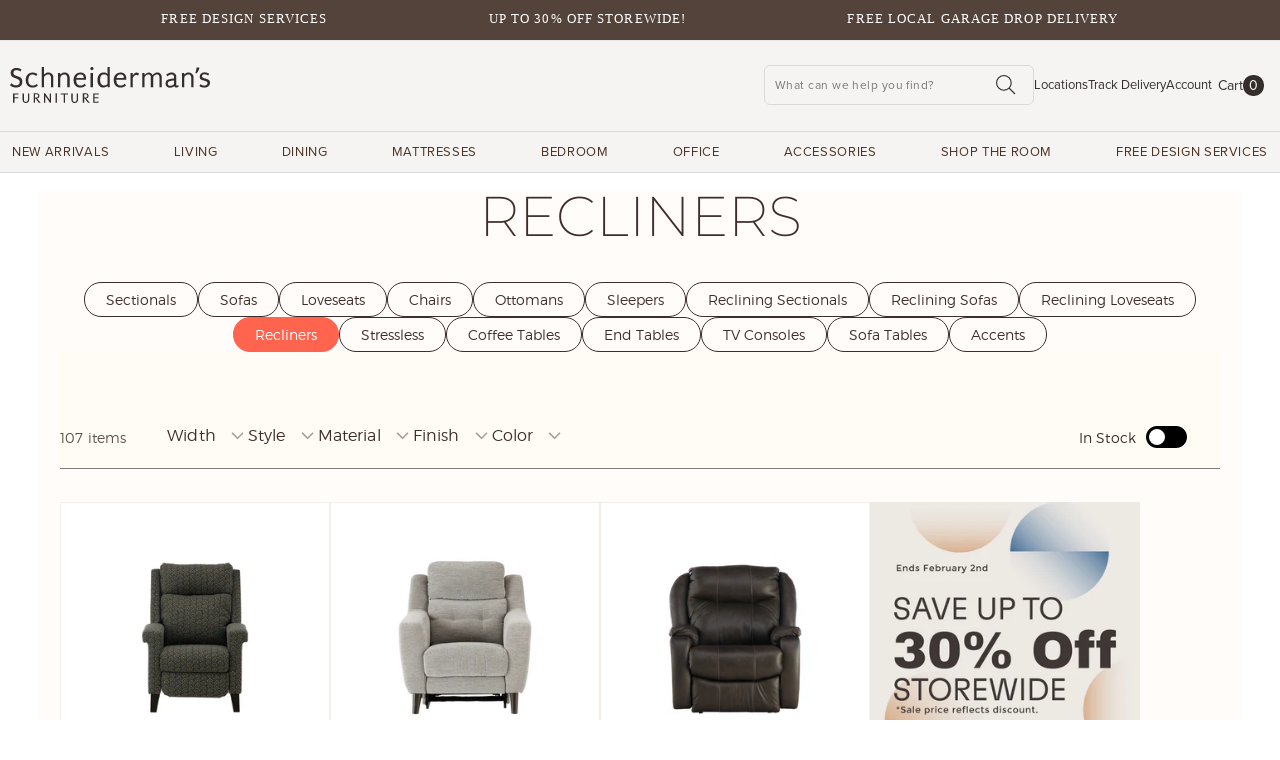

--- FILE ---
content_type: text/html; charset=utf-8
request_url: https://www.schneidermans.com/collections/recliners
body_size: 57266
content:


<!doctype html>
<!--[if lt IE 7]><html class="no-js lt-ie9 lt-ie8 lt-ie7" lang="en"> <![endif]-->
<!--[if IE 7]><html class="no-js lt-ie9 lt-ie8" lang="en"> <![endif]-->
<!--[if IE 8]><html class="no-js lt-ie9" lang="en"> <![endif]-->
<!--[if IE 9 ]><html class="ie9 no-js"> <![endif]-->
<!--[if (gt IE 9)|!(IE)]><!--> <html class="no-js" lang="en"> <!--<![endif]-->
<head>
	

	<!-- Google Tag Manager -->
	<script>(function(w,d,s,l,i){w[l]=w[l]||[];w[l].push({'gtm.start':
	new Date().getTime(),event:'gtm.js'});var f=d.getElementsByTagName(s)[0],
	j=d.createElement(s),dl=l!='dataLayer'?'&l='+l:'';j.async=true;j.src=
	'https://www.googletagmanager.com/gtm.js?id='+i+dl;f.parentNode.insertBefore(j,f);})(window,document,'script','dataLayer','GTM-N5VTSDK');</script>
	<!-- End Google Tag Manager -->

	<meta charset="utf-8">
	<meta http-equiv="X-UA-Compatible" content="IE=edge,chrome=1">
	<meta name="google-site-verification" content="204jQkS9XxFtNToiWg1yO7iSMUyTH_bncHv6mZRgxrg" />

	
	
 <!-- SEO Manager 5.0.3 -->
<meta name='seomanager' content='5.0' />
<title>Recliners | Schneiderman&#39;s Furniture</title>
<meta name='description' content='Our complete selection of living room fabric and leather recliners with manual and power reclining functions.' /> 
<meta name="robots" content="index"> 
<meta name="robots" content="follow">

<!-- end: SEO Manager 5.0.3 -->

	
	<!-- /snippets/social-meta-tags.liquid -->
<meta property="og:site_name" content="Schneiderman&#39;s Furniture">
<meta property="og:url" content="https://www.schneidermans.com/collections/recliners">
<meta property="og:title" content="Recliners">
<meta property="og:type" content="website">
<meta property="og:description" content="Our complete selection of living room fabric and leather recliners with manual and power reclining functions."><meta property="og:image" content="http://www.schneidermans.com/cdn/shop/t/28/assets/logo-og.png?v=134278921125825872161633029946">
<meta property="og:image:secure_url" content="https://www.schneidermans.com/cdn/shop/t/28/assets/logo-og.png?v=134278921125825872161633029946">

<meta name="twitter:site" content="@">
<meta name="twitter:card" content="summary_large_image">
<meta name="twitter:title" content="Recliners">
<meta name="twitter:description" content="Our complete selection of living room fabric and leather recliners with manual and power reclining functions.">

	
	<link rel="apple-touch-icon" sizes="180x180" href="//www.schneidermans.com/cdn/shop/t/28/assets/apple-touch-icon.png?v=85450806714321268001633029913">
	<link rel="icon" type="image/png" sizes="32x32" href="//www.schneidermans.com/cdn/shop/t/28/assets/favicon-32x32.png?v=133113429668936846491633029934">
	<link rel="icon" type="image/png" sizes="16x16" href="//www.schneidermans.com/cdn/shop/t/28/assets/favicon-16x16.png?v=1401344452350960001633029933">
	<link rel="manifest" href="//www.schneidermans.com/cdn/shop/t/28/assets/site.webmanifest?v=179144582973761719631633029971">
	<link rel="mask-icon" href="//www.schneidermans.com/cdn/shop/t/28/assets/safari-pinned-tab.svg?v=165073633921353471471633029969" color="#4b3124">
	<meta name="msapplication-TileColor" content="#00aba9">
	<meta name="theme-color" content="#fff7e9">
	<meta name="referrer" content="no-referrer-when-downgrade">

	
	<link rel="canonical" href="https://www.schneidermans.com/collections/recliners">
	<meta name="viewport" content="width=device-width, initial-scale=1, user-scalable=yes">
	
	
  
  <meta property="og:title" content="Recliners" />
  <meta property="og:type" content="website" />



<meta property="og:description" content="Our complete selection of living room fabric and leather recliners with manual and power reclining functions." />

<meta property="og:url" content="https://www.schneidermans.com/collections/recliners" />
<meta property="og:site_name" content="Schneiderman&#39;s Furniture" />

	
	
	
	<script>
		var assetUrl = '//www.schneidermans.com/cdn/shop/t/28/assets/';
		var fileUrl = '//www.schneidermans.com/cdn/shop/files/';
		var contentUrl = "https:\/\/cdn.shopify.com\/s\/files\/1\/0014\/4359\/4306\/files\/";
		window.SDG = window.SDG || {};
		window._ = window._ || {};
		SDG.Data = {};
		SDG.Data.searchRedirect = [{"keyword":"Amisco","collection_url":"\/collections\/amisco"},{"keyword":"Amisco Furniture","collection_url":"\/collections\/amisco"},{"keyword":"Amisco Stools","collection_url":"\/collections\/amisco"},{"keyword":"BDI","collection_url":"\/collections\/bdi"},{"keyword":"BDI Office","collection_url":"\/collections\/bdi"},{"keyword":"BDI Office Furniture","collection_url":"\/collections\/bdi"},{"keyword":"Beautyrest","collection_url":"\/collections\/beautyrest-black"},{"keyword":"Beautyrest Black","collection_url":"\/collections\/beautyrest-black"},{"keyword":"Beautyrest Mattresses","collection_url":"\/collections\/beautyrest-black"},{"keyword":"Beautyrest Black Mattresses","collection_url":"\/collections\/beautyrest-black"},{"keyword":"Canadel","collection_url":"\/collections\/canadel"},{"keyword":"Canadel Furniture","collection_url":"\/collections\/canadel"},{"keyword":"Canadel Dining","collection_url":"\/collections\/canadel"},{"keyword":"Flexsteel","collection_url":"\/collections\/flexsteel"},{"keyword":"Flexsteel Furniture","collection_url":"\/collections\/flexsteel"},{"keyword":"Flexsteel Recliner","collection_url":"\/collections\/flexsteel"},{"keyword":"Flexsteel Recliners","collection_url":"\/collections\/flexsteel"},{"keyword":"Flex Steel","collection_url":"\/collections\/flexsteel"},{"keyword":"Four Hands","collection_url":"\/collections\/four-hands"},{"keyword":"Four Hands Furniture","collection_url":"\/collections\/four-hands"},{"keyword":"Jonathan Louis","collection_url":"\/collections\/jonathan-louis"},{"keyword":"Jonathan Louis Furniture","collection_url":"\/collections\/jonathan-louis"},{"keyword":"Natuzzi","collection_url":"\/collections\/natuzzi"},{"keyword":"Natuzzi Editions","collection_url":"\/collections\/natuzzi"},{"keyword":"Natuzzi Furniture","collection_url":"\/collections\/natuzzi"},{"keyword":"Polywood","collection_url":"\/collections\/polywood"},{"keyword":"Polywood Outdoor","collection_url":"\/collections\/polywood"},{"keyword":"Polywood Outdoor Furniture","collection_url":"\/collections\/polywood"},{"keyword":"Sealy Mattresses","collection_url":"\/collections\/sealy"},{"keyword":"Sealy Posturepedic","collection_url":"\/collections\/sealy"},{"keyword":"Sealy Posture-Pedic","collection_url":"\/collections\/sealy"},{"keyword":"Sealy Posturepedic Mattresses","collection_url":"\/collections\/sealy"},{"keyword":"Sealy Posture-Pedic Mattresses","collection_url":"\/collections\/sealy"},{"keyword":"Simmons","collection_url":"\/collections\/beautyrest-black"},{"keyword":"Simmons Mattresses","collection_url":"\/collections\/beautyrest-black"},{"keyword":"Spring Air","collection_url":"\/collections\/spring-air"},{"keyword":"Spring Air Mattresses","collection_url":"\/collections\/spring-air"},{"keyword":"Stearns and Foster","collection_url":"\/collections\/stearns-and-foster"},{"keyword":"Stearns \u0026 Foster","collection_url":"\/collections\/stearns-and-foster"},{"keyword":"Stearns and Foster Mattresses","collection_url":"\/collections\/stearns-and-foster"},{"keyword":"Stearns \u0026 Foster Mattresses","collection_url":"\/collections\/stearns-and-foster"},{"keyword":"Stressless","collection_url":"\/collections\/stressless"},{"keyword":"stress less","collection_url":"\/collections\/stressless"},{"keyword":"Stressless Furniture","collection_url":"\/collections\/stressless"},{"keyword":"Stressless Recliners","collection_url":"\/collections\/stressless"},{"keyword":"Ekornes","collection_url":"\/collections\/stressless"},{"keyword":"Ekornes Recliners","collection_url":"\/collections\/stressless"},{"keyword":"Tempur-Pedic","collection_url":"\/collections\/tempur-pedic"},{"keyword":"Tempur-Pedic Mattresses","collection_url":"\/collections\/tempur-pedic"},{"keyword":"Fjords","collection_url":"\/collections\/fjords"},{"keyword":"Fjord","collection_url":"\/collections\/fjords"},{"keyword":"Fjords recliner","collection_url":"\/collections\/fjords"},{"keyword":"Sofas","collection_url":"\/collections\/sofas"},{"keyword":"loveseat","collection_url":"\/collections\/loveseats"},{"keyword":"loveseats","collection_url":"\/collections\/loveseats"},{"keyword":"tv console","collection_url":"\/collections\/tv-consoles"},{"keyword":"tv consoles","collection_url":"\/collections\/tv-consoles"},{"keyword":"sofa tables","collection_url":"\/collections\/sofa-tables"},{"keyword":"cocktail table","collection_url":"\/collections\/living-coffee-tables"},{"keyword":"cocktail tables","collection_url":"\/collections\/living-coffee-tables"},{"keyword":"chair","collection_url":"\/collections\/chairs"},{"keyword":"day bed","collection_url":"\/collections\/sleeper-sofas"},{"keyword":"day beds","collection_url":"\/collections\/sleeper-sofas"},{"keyword":"daybeds","collection_url":"\/collections\/sleeper-sofas"},{"keyword":"futon","collection_url":"\/collections\/sleeper-sofas"},{"keyword":"daybed","collection_url":"\/collections\/sleeper-sofas"},{"keyword":"tv stand","collection_url":"\/collections\/tv-consoles"},{"keyword":"tv stands","collection_url":"\/collections\/tv-consoles"},{"keyword":"lazy boy","collection_url":"\/collections\/recliners"},{"keyword":"night stands","collection_url":"\/collections\/bedroom-nightstands"},{"keyword":"night stand","collection_url":"\/collections\/bedroom-nightstands"},{"keyword":"kitchen tables","collection_url":"\/collections\/dining-tables"},{"keyword":"distribution center","collection_url":"\/pages\/contact-us"},{"keyword":"tempurpedic","collection_url":"\/collections\/tempur-pedic"},{"keyword":"financing","collection_url":"\/pages\/financing"},{"keyword":"careers","collection_url":"\/pages\/careers"},{"keyword":"brands","collection_url":"\/pages\/brands-we-carry"},{"keyword":"locations","collection_url":"\/pages\/locations"},{"keyword":"showrooms","collection_url":"\/pages\/locations"},{"keyword":"location","collection_url":"\/pages\/locations"},{"keyword":"showroom","collection_url":"\/pages\/locations"},{"keyword":"refund policy","collection_url":"\/policies\/refund-policy"},{"keyword":"return policy","collection_url":"\/policies\/refund-policy"},{"keyword":"coupon","collection_url":"\/pages\/coupons"},{"keyword":"coupons","collection_url":"\/pages\/coupons"},{"keyword":"chairs","collection_url":"\/collections\/chairs"}];
	</script>

	
	
	<!-- Google Tag Manager -->
	<script>(function(w,d,s,l,i){w[l]=w[l]||[];w[l].push({'gtm.start':
	new Date().getTime(),event:'gtm.js'});var f=d.getElementsByTagName(s)[0],
	j=d.createElement(s),dl=l!='dataLayer'?'&l='+l:'';j.async=true;j.src=
	'https://www.googletagmanager.com/gtm.js?id='+i+dl;f.parentNode.insertBefore(j,f);
	})(window,document,'script','dataLayer','GTM-PW77H6');</script>
	<!-- End Google Tag Manager -->


	
	<script src="https://use.typekit.net/iew4jua.js"></script>
	<script>try{Typekit.load({ async: false });}catch(e){}</script>

	
	<script>
		var collectionName = 'Recliners';
	</script>
	

	
	

	
	<link href="//www.schneidermans.com/cdn/shop/t/28/assets/style.scss.css?v=130743753921904561171769535762" rel="stylesheet" type="text/css" media="all" />




	<link href="//www.schneidermans.com/cdn/shop/t/28/assets/collection.scss.css?v=170348438201294728621766045887" rel="stylesheet" type="text/css" media="all" />


























































<link href="//www.schneidermans.com/cdn/shop/t/28/assets/print.css?v=29625562633693761391633029967" rel="stylesheet" type="text/css" media="all" />


	<script>window.performance && window.performance.mark && window.performance.mark('shopify.content_for_header.start');</script><meta name="google-site-verification" content="eRIXVtq1gFp-tChjSwKkf8dQMnQvI7rOurlbty2jPY8">
<meta name="google-site-verification" content="CoxgH14ip7E3YYQPvZLjy_tqdsSChCejM0gBh9bdIB4">
<meta name="google-site-verification" content="xIrd7Z48cYTmWvLQMNOY0Ho_RVDPpFtgloerhG4LzTE">
<meta id="shopify-digital-wallet" name="shopify-digital-wallet" content="/1443594306/digital_wallets/dialog">
<meta name="shopify-checkout-api-token" content="800a2f64060e46cea64341acd27cb525">
<meta id="in-context-paypal-metadata" data-shop-id="1443594306" data-venmo-supported="false" data-environment="production" data-locale="en_US" data-paypal-v4="true" data-currency="USD">
<link rel="alternate" type="application/atom+xml" title="Feed" href="/collections/recliners.atom" />
<link rel="next" href="/collections/recliners?page=2">
<link rel="alternate" type="application/json+oembed" href="https://www.schneidermans.com/collections/recliners.oembed">
<script async="async" src="/checkouts/internal/preloads.js?locale=en-US"></script>
<link rel="preconnect" href="https://shop.app" crossorigin="anonymous">
<script async="async" src="https://shop.app/checkouts/internal/preloads.js?locale=en-US&shop_id=1443594306" crossorigin="anonymous"></script>
<script id="apple-pay-shop-capabilities" type="application/json">{"shopId":1443594306,"countryCode":"US","currencyCode":"USD","merchantCapabilities":["supports3DS"],"merchantId":"gid:\/\/shopify\/Shop\/1443594306","merchantName":"Schneiderman's Furniture","requiredBillingContactFields":["postalAddress","email","phone"],"requiredShippingContactFields":["postalAddress","email","phone"],"shippingType":"shipping","supportedNetworks":["visa","masterCard","amex","discover","elo","jcb"],"total":{"type":"pending","label":"Schneiderman's Furniture","amount":"1.00"},"shopifyPaymentsEnabled":true,"supportsSubscriptions":true}</script>
<script id="shopify-features" type="application/json">{"accessToken":"800a2f64060e46cea64341acd27cb525","betas":["rich-media-storefront-analytics"],"domain":"www.schneidermans.com","predictiveSearch":true,"shopId":1443594306,"locale":"en"}</script>
<script>var Shopify = Shopify || {};
Shopify.shop = "schneidermans.myshopify.com";
Shopify.locale = "en";
Shopify.currency = {"active":"USD","rate":"1.0"};
Shopify.country = "US";
Shopify.theme = {"name":"schneidermans\/MASTER","id":120536858690,"schema_name":"Schneiderman's","schema_version":"1.10.0","theme_store_id":796,"role":"main"};
Shopify.theme.handle = "null";
Shopify.theme.style = {"id":null,"handle":null};
Shopify.cdnHost = "www.schneidermans.com/cdn";
Shopify.routes = Shopify.routes || {};
Shopify.routes.root = "/";</script>
<script type="module">!function(o){(o.Shopify=o.Shopify||{}).modules=!0}(window);</script>
<script>!function(o){function n(){var o=[];function n(){o.push(Array.prototype.slice.apply(arguments))}return n.q=o,n}var t=o.Shopify=o.Shopify||{};t.loadFeatures=n(),t.autoloadFeatures=n()}(window);</script>
<script>
  window.ShopifyPay = window.ShopifyPay || {};
  window.ShopifyPay.apiHost = "shop.app\/pay";
  window.ShopifyPay.redirectState = null;
</script>
<script id="shop-js-analytics" type="application/json">{"pageType":"collection"}</script>
<script defer="defer" async type="module" src="//www.schneidermans.com/cdn/shopifycloud/shop-js/modules/v2/client.init-shop-cart-sync_WVOgQShq.en.esm.js"></script>
<script defer="defer" async type="module" src="//www.schneidermans.com/cdn/shopifycloud/shop-js/modules/v2/chunk.common_C_13GLB1.esm.js"></script>
<script defer="defer" async type="module" src="//www.schneidermans.com/cdn/shopifycloud/shop-js/modules/v2/chunk.modal_CLfMGd0m.esm.js"></script>
<script type="module">
  await import("//www.schneidermans.com/cdn/shopifycloud/shop-js/modules/v2/client.init-shop-cart-sync_WVOgQShq.en.esm.js");
await import("//www.schneidermans.com/cdn/shopifycloud/shop-js/modules/v2/chunk.common_C_13GLB1.esm.js");
await import("//www.schneidermans.com/cdn/shopifycloud/shop-js/modules/v2/chunk.modal_CLfMGd0m.esm.js");

  window.Shopify.SignInWithShop?.initShopCartSync?.({"fedCMEnabled":true,"windoidEnabled":true});

</script>
<script>
  window.Shopify = window.Shopify || {};
  if (!window.Shopify.featureAssets) window.Shopify.featureAssets = {};
  window.Shopify.featureAssets['shop-js'] = {"shop-cart-sync":["modules/v2/client.shop-cart-sync_DuR37GeY.en.esm.js","modules/v2/chunk.common_C_13GLB1.esm.js","modules/v2/chunk.modal_CLfMGd0m.esm.js"],"init-fed-cm":["modules/v2/client.init-fed-cm_BucUoe6W.en.esm.js","modules/v2/chunk.common_C_13GLB1.esm.js","modules/v2/chunk.modal_CLfMGd0m.esm.js"],"shop-toast-manager":["modules/v2/client.shop-toast-manager_B0JfrpKj.en.esm.js","modules/v2/chunk.common_C_13GLB1.esm.js","modules/v2/chunk.modal_CLfMGd0m.esm.js"],"init-shop-cart-sync":["modules/v2/client.init-shop-cart-sync_WVOgQShq.en.esm.js","modules/v2/chunk.common_C_13GLB1.esm.js","modules/v2/chunk.modal_CLfMGd0m.esm.js"],"shop-button":["modules/v2/client.shop-button_B_U3bv27.en.esm.js","modules/v2/chunk.common_C_13GLB1.esm.js","modules/v2/chunk.modal_CLfMGd0m.esm.js"],"init-windoid":["modules/v2/client.init-windoid_DuP9q_di.en.esm.js","modules/v2/chunk.common_C_13GLB1.esm.js","modules/v2/chunk.modal_CLfMGd0m.esm.js"],"shop-cash-offers":["modules/v2/client.shop-cash-offers_BmULhtno.en.esm.js","modules/v2/chunk.common_C_13GLB1.esm.js","modules/v2/chunk.modal_CLfMGd0m.esm.js"],"pay-button":["modules/v2/client.pay-button_CrPSEbOK.en.esm.js","modules/v2/chunk.common_C_13GLB1.esm.js","modules/v2/chunk.modal_CLfMGd0m.esm.js"],"init-customer-accounts":["modules/v2/client.init-customer-accounts_jNk9cPYQ.en.esm.js","modules/v2/client.shop-login-button_DJ5ldayH.en.esm.js","modules/v2/chunk.common_C_13GLB1.esm.js","modules/v2/chunk.modal_CLfMGd0m.esm.js"],"avatar":["modules/v2/client.avatar_BTnouDA3.en.esm.js"],"checkout-modal":["modules/v2/client.checkout-modal_pBPyh9w8.en.esm.js","modules/v2/chunk.common_C_13GLB1.esm.js","modules/v2/chunk.modal_CLfMGd0m.esm.js"],"init-shop-for-new-customer-accounts":["modules/v2/client.init-shop-for-new-customer-accounts_BUoCy7a5.en.esm.js","modules/v2/client.shop-login-button_DJ5ldayH.en.esm.js","modules/v2/chunk.common_C_13GLB1.esm.js","modules/v2/chunk.modal_CLfMGd0m.esm.js"],"init-customer-accounts-sign-up":["modules/v2/client.init-customer-accounts-sign-up_CnczCz9H.en.esm.js","modules/v2/client.shop-login-button_DJ5ldayH.en.esm.js","modules/v2/chunk.common_C_13GLB1.esm.js","modules/v2/chunk.modal_CLfMGd0m.esm.js"],"init-shop-email-lookup-coordinator":["modules/v2/client.init-shop-email-lookup-coordinator_CzjY5t9o.en.esm.js","modules/v2/chunk.common_C_13GLB1.esm.js","modules/v2/chunk.modal_CLfMGd0m.esm.js"],"shop-follow-button":["modules/v2/client.shop-follow-button_CsYC63q7.en.esm.js","modules/v2/chunk.common_C_13GLB1.esm.js","modules/v2/chunk.modal_CLfMGd0m.esm.js"],"shop-login-button":["modules/v2/client.shop-login-button_DJ5ldayH.en.esm.js","modules/v2/chunk.common_C_13GLB1.esm.js","modules/v2/chunk.modal_CLfMGd0m.esm.js"],"shop-login":["modules/v2/client.shop-login_B9ccPdmx.en.esm.js","modules/v2/chunk.common_C_13GLB1.esm.js","modules/v2/chunk.modal_CLfMGd0m.esm.js"],"lead-capture":["modules/v2/client.lead-capture_D0K_KgYb.en.esm.js","modules/v2/chunk.common_C_13GLB1.esm.js","modules/v2/chunk.modal_CLfMGd0m.esm.js"],"payment-terms":["modules/v2/client.payment-terms_BWmiNN46.en.esm.js","modules/v2/chunk.common_C_13GLB1.esm.js","modules/v2/chunk.modal_CLfMGd0m.esm.js"]};
</script>
<script>(function() {
  var isLoaded = false;
  function asyncLoad() {
    if (isLoaded) return;
    isLoaded = true;
    var urls = ["https:\/\/cdn-stamped-io.azureedge.net\/files\/widget.min.js?shop=schneidermans.myshopify.com","https:\/\/cdn1.stamped.io\/files\/widget.min.js?shop=schneidermans.myshopify.com","https:\/\/cdn.cookie.pii.ai\/scripts\/1\/ws\/81fba63c-0776-4cdb-9d96-8b9b5095b906\/domain\/abb9317f-589a-4bb0-a690-0da1b10d607e\/shopify-loadscript-abb9317f-589a-4bb0-a690-0da1b10d607e.js?shop=schneidermans.myshopify.com"];
    for (var i = 0; i < urls.length; i++) {
      var s = document.createElement('script');
      s.type = 'text/javascript';
      s.async = true;
      s.src = urls[i];
      var x = document.getElementsByTagName('script')[0];
      x.parentNode.insertBefore(s, x);
    }
  };
  if(window.attachEvent) {
    window.attachEvent('onload', asyncLoad);
  } else {
    window.addEventListener('load', asyncLoad, false);
  }
})();</script>
<script id="__st">var __st={"a":1443594306,"offset":-21600,"reqid":"35837d5a-ef57-4833-bb17-b9dd7fa2bf69-1769709531","pageurl":"www.schneidermans.com\/collections\/recliners","u":"9af414f950a9","p":"collection","rtyp":"collection","rid":57716473922};</script>
<script>window.ShopifyPaypalV4VisibilityTracking = true;</script>
<script id="captcha-bootstrap">!function(){'use strict';const t='contact',e='account',n='new_comment',o=[[t,t],['blogs',n],['comments',n],[t,'customer']],c=[[e,'customer_login'],[e,'guest_login'],[e,'recover_customer_password'],[e,'create_customer']],r=t=>t.map((([t,e])=>`form[action*='/${t}']:not([data-nocaptcha='true']) input[name='form_type'][value='${e}']`)).join(','),a=t=>()=>t?[...document.querySelectorAll(t)].map((t=>t.form)):[];function s(){const t=[...o],e=r(t);return a(e)}const i='password',u='form_key',d=['recaptcha-v3-token','g-recaptcha-response','h-captcha-response',i],f=()=>{try{return window.sessionStorage}catch{return}},m='__shopify_v',_=t=>t.elements[u];function p(t,e,n=!1){try{const o=window.sessionStorage,c=JSON.parse(o.getItem(e)),{data:r}=function(t){const{data:e,action:n}=t;return t[m]||n?{data:e,action:n}:{data:t,action:n}}(c);for(const[e,n]of Object.entries(r))t.elements[e]&&(t.elements[e].value=n);n&&o.removeItem(e)}catch(o){console.error('form repopulation failed',{error:o})}}const l='form_type',E='cptcha';function T(t){t.dataset[E]=!0}const w=window,h=w.document,L='Shopify',v='ce_forms',y='captcha';let A=!1;((t,e)=>{const n=(g='f06e6c50-85a8-45c8-87d0-21a2b65856fe',I='https://cdn.shopify.com/shopifycloud/storefront-forms-hcaptcha/ce_storefront_forms_captcha_hcaptcha.v1.5.2.iife.js',D={infoText:'Protected by hCaptcha',privacyText:'Privacy',termsText:'Terms'},(t,e,n)=>{const o=w[L][v],c=o.bindForm;if(c)return c(t,g,e,D).then(n);var r;o.q.push([[t,g,e,D],n]),r=I,A||(h.body.append(Object.assign(h.createElement('script'),{id:'captcha-provider',async:!0,src:r})),A=!0)});var g,I,D;w[L]=w[L]||{},w[L][v]=w[L][v]||{},w[L][v].q=[],w[L][y]=w[L][y]||{},w[L][y].protect=function(t,e){n(t,void 0,e),T(t)},Object.freeze(w[L][y]),function(t,e,n,w,h,L){const[v,y,A,g]=function(t,e,n){const i=e?o:[],u=t?c:[],d=[...i,...u],f=r(d),m=r(i),_=r(d.filter((([t,e])=>n.includes(e))));return[a(f),a(m),a(_),s()]}(w,h,L),I=t=>{const e=t.target;return e instanceof HTMLFormElement?e:e&&e.form},D=t=>v().includes(t);t.addEventListener('submit',(t=>{const e=I(t);if(!e)return;const n=D(e)&&!e.dataset.hcaptchaBound&&!e.dataset.recaptchaBound,o=_(e),c=g().includes(e)&&(!o||!o.value);(n||c)&&t.preventDefault(),c&&!n&&(function(t){try{if(!f())return;!function(t){const e=f();if(!e)return;const n=_(t);if(!n)return;const o=n.value;o&&e.removeItem(o)}(t);const e=Array.from(Array(32),(()=>Math.random().toString(36)[2])).join('');!function(t,e){_(t)||t.append(Object.assign(document.createElement('input'),{type:'hidden',name:u})),t.elements[u].value=e}(t,e),function(t,e){const n=f();if(!n)return;const o=[...t.querySelectorAll(`input[type='${i}']`)].map((({name:t})=>t)),c=[...d,...o],r={};for(const[a,s]of new FormData(t).entries())c.includes(a)||(r[a]=s);n.setItem(e,JSON.stringify({[m]:1,action:t.action,data:r}))}(t,e)}catch(e){console.error('failed to persist form',e)}}(e),e.submit())}));const S=(t,e)=>{t&&!t.dataset[E]&&(n(t,e.some((e=>e===t))),T(t))};for(const o of['focusin','change'])t.addEventListener(o,(t=>{const e=I(t);D(e)&&S(e,y())}));const B=e.get('form_key'),M=e.get(l),P=B&&M;t.addEventListener('DOMContentLoaded',(()=>{const t=y();if(P)for(const e of t)e.elements[l].value===M&&p(e,B);[...new Set([...A(),...v().filter((t=>'true'===t.dataset.shopifyCaptcha))])].forEach((e=>S(e,t)))}))}(h,new URLSearchParams(w.location.search),n,t,e,['guest_login'])})(!0,!0)}();</script>
<script integrity="sha256-4kQ18oKyAcykRKYeNunJcIwy7WH5gtpwJnB7kiuLZ1E=" data-source-attribution="shopify.loadfeatures" defer="defer" src="//www.schneidermans.com/cdn/shopifycloud/storefront/assets/storefront/load_feature-a0a9edcb.js" crossorigin="anonymous"></script>
<script crossorigin="anonymous" defer="defer" src="//www.schneidermans.com/cdn/shopifycloud/storefront/assets/shopify_pay/storefront-65b4c6d7.js?v=20250812"></script>
<script data-source-attribution="shopify.dynamic_checkout.dynamic.init">var Shopify=Shopify||{};Shopify.PaymentButton=Shopify.PaymentButton||{isStorefrontPortableWallets:!0,init:function(){window.Shopify.PaymentButton.init=function(){};var t=document.createElement("script");t.src="https://www.schneidermans.com/cdn/shopifycloud/portable-wallets/latest/portable-wallets.en.js",t.type="module",document.head.appendChild(t)}};
</script>
<script data-source-attribution="shopify.dynamic_checkout.buyer_consent">
  function portableWalletsHideBuyerConsent(e){var t=document.getElementById("shopify-buyer-consent"),n=document.getElementById("shopify-subscription-policy-button");t&&n&&(t.classList.add("hidden"),t.setAttribute("aria-hidden","true"),n.removeEventListener("click",e))}function portableWalletsShowBuyerConsent(e){var t=document.getElementById("shopify-buyer-consent"),n=document.getElementById("shopify-subscription-policy-button");t&&n&&(t.classList.remove("hidden"),t.removeAttribute("aria-hidden"),n.addEventListener("click",e))}window.Shopify?.PaymentButton&&(window.Shopify.PaymentButton.hideBuyerConsent=portableWalletsHideBuyerConsent,window.Shopify.PaymentButton.showBuyerConsent=portableWalletsShowBuyerConsent);
</script>
<script data-source-attribution="shopify.dynamic_checkout.cart.bootstrap">document.addEventListener("DOMContentLoaded",(function(){function t(){return document.querySelector("shopify-accelerated-checkout-cart, shopify-accelerated-checkout")}if(t())Shopify.PaymentButton.init();else{new MutationObserver((function(e,n){t()&&(Shopify.PaymentButton.init(),n.disconnect())})).observe(document.body,{childList:!0,subtree:!0})}}));
</script>
<link id="shopify-accelerated-checkout-styles" rel="stylesheet" media="screen" href="https://www.schneidermans.com/cdn/shopifycloud/portable-wallets/latest/accelerated-checkout-backwards-compat.css" crossorigin="anonymous">
<style id="shopify-accelerated-checkout-cart">
        #shopify-buyer-consent {
  margin-top: 1em;
  display: inline-block;
  width: 100%;
}

#shopify-buyer-consent.hidden {
  display: none;
}

#shopify-subscription-policy-button {
  background: none;
  border: none;
  padding: 0;
  text-decoration: underline;
  font-size: inherit;
  cursor: pointer;
}

#shopify-subscription-policy-button::before {
  box-shadow: none;
}

      </style>

<script>window.performance && window.performance.mark && window.performance.mark('shopify.content_for_header.end');</script>
<!-- BEGIN app block: shopify://apps/klaviyo-email-marketing-sms/blocks/klaviyo-onsite-embed/2632fe16-c075-4321-a88b-50b567f42507 -->












  <script async src="https://static.klaviyo.com/onsite/js/KSRipj/klaviyo.js?company_id=KSRipj"></script>
  <script>!function(){if(!window.klaviyo){window._klOnsite=window._klOnsite||[];try{window.klaviyo=new Proxy({},{get:function(n,i){return"push"===i?function(){var n;(n=window._klOnsite).push.apply(n,arguments)}:function(){for(var n=arguments.length,o=new Array(n),w=0;w<n;w++)o[w]=arguments[w];var t="function"==typeof o[o.length-1]?o.pop():void 0,e=new Promise((function(n){window._klOnsite.push([i].concat(o,[function(i){t&&t(i),n(i)}]))}));return e}}})}catch(n){window.klaviyo=window.klaviyo||[],window.klaviyo.push=function(){var n;(n=window._klOnsite).push.apply(n,arguments)}}}}();</script>

  




  <script>
    window.klaviyoReviewsProductDesignMode = false
  </script>







<!-- END app block --><!-- BEGIN app block: shopify://apps/seo-manager-venntov/blocks/seomanager/c54c366f-d4bb-4d52-8d2f-dd61ce8e7e12 --><!-- BEGIN app snippet: SEOManager4 -->
<meta name='seomanager' content='4.0.5' /> 


<script>
	function sm_htmldecode(str) {
		var txt = document.createElement('textarea');
		txt.innerHTML = str;
		return txt.value;
	}

	var venntov_title = sm_htmldecode("Recliners | Schneiderman&#39;s Furniture");
	var venntov_description = sm_htmldecode("Our complete selection of living room fabric and leather recliners with manual and power reclining functions.");
	
	if (venntov_title != '') {
		document.title = venntov_title;	
	}
	else {
		document.title = "Recliners";	
	}

	if (document.querySelector('meta[name="description"]') == null) {
		var venntov_desc = document.createElement('meta');
		venntov_desc.name = "description";
		venntov_desc.content = venntov_description;
		var venntov_head = document.head;
		venntov_head.appendChild(venntov_desc);
	} else {
		document.querySelector('meta[name="description"]').setAttribute("content", venntov_description);
	}
</script>

<script>
	var venntov_robotVals = "index, follow, max-image-preview:large, max-snippet:-1, max-video-preview:-1";
	if (venntov_robotVals !== "") {
		document.querySelectorAll("[name='robots']").forEach(e => e.remove());
		var venntov_robotMeta = document.createElement('meta');
		venntov_robotMeta.name = "robots";
		venntov_robotMeta.content = venntov_robotVals;
		var venntov_head = document.head;
		venntov_head.appendChild(venntov_robotMeta);
	}
</script>

<script>
	var venntov_googleVals = "";
	if (venntov_googleVals !== "") {
		document.querySelectorAll("[name='google']").forEach(e => e.remove());
		var venntov_googleMeta = document.createElement('meta');
		venntov_googleMeta.name = "google";
		venntov_googleMeta.content = venntov_googleVals;
		var venntov_head = document.head;
		venntov_head.appendChild(venntov_googleMeta);
	}
	</script>
	<!-- JSON-LD support -->

			<script type="application/ld+json">
			{
				"@context" : "http://schema.org",
				"@type": "CollectionPage",
				"@id": "https://www.schneidermans.com/collections/recliners",
				"name": "Recliners",
				"url": "https://www.schneidermans.com/collections/recliners","image": "https://www.schneidermans.com/cdn/shop/collections/Living_f10aff85-18c3-4084-899e-60d58a856dd3.jpg?v=1547156213&width=1024","mainEntity": {
					"@type": "ItemList",
					"itemListElement": [
						{
							"@type": "ListItem",
							"position": 1,		
							"item": {
								"@id": "https://www.schneidermans.com/collections/recliners/products/kamilla-power-recliner",
								"url": "https://www.schneidermans.com/collections/recliners/products/kamilla-power-recliner"
							}
						},
						{
							"@type": "ListItem",
							"position": 2,		
							"item": {
								"@id": "https://www.schneidermans.com/collections/recliners/products/shorewood-power-recliner",
								"url": "https://www.schneidermans.com/collections/recliners/products/shorewood-power-recliner"
							}
						},
						{
							"@type": "ListItem",
							"position": 3,		
							"item": {
								"@id": "https://www.schneidermans.com/collections/recliners/products/hercules-leather-power-recliner",
								"url": "https://www.schneidermans.com/collections/recliners/products/hercules-leather-power-recliner"
							}
						},
						{
							"@type": "ListItem",
							"position": 4,		
							"item": {
								"@id": "https://www.schneidermans.com/collections/recliners/products/henry-power-recliner",
								"url": "https://www.schneidermans.com/collections/recliners/products/henry-power-recliner"
							}
						},
						{
							"@type": "ListItem",
							"position": 5,		
							"item": {
								"@id": "https://www.schneidermans.com/collections/recliners/products/arlo-power-rocker-recliner",
								"url": "https://www.schneidermans.com/collections/recliners/products/arlo-power-rocker-recliner"
							}
						},
						{
							"@type": "ListItem",
							"position": 6,		
							"item": {
								"@id": "https://www.schneidermans.com/collections/recliners/products/fandango-gray-power-rocker-recliner",
								"url": "https://www.schneidermans.com/collections/recliners/products/fandango-gray-power-rocker-recliner"
							}
						},
						{
							"@type": "ListItem",
							"position": 7,		
							"item": {
								"@id": "https://www.schneidermans.com/collections/recliners/products/view-point-power-rocker-recliner",
								"url": "https://www.schneidermans.com/collections/recliners/products/view-point-power-rocker-recliner"
							}
						},
						{
							"@type": "ListItem",
							"position": 8,		
							"item": {
								"@id": "https://www.schneidermans.com/collections/recliners/products/catalina-power-recliner",
								"url": "https://www.schneidermans.com/collections/recliners/products/catalina-power-recliner"
							}
						},
						{
							"@type": "ListItem",
							"position": 9,		
							"item": {
								"@id": "https://www.schneidermans.com/collections/recliners/products/catalina-power-rocking-recliner",
								"url": "https://www.schneidermans.com/collections/recliners/products/catalina-power-rocking-recliner"
							}
						},
						{
							"@type": "ListItem",
							"position": 10,		
							"item": {
								"@id": "https://www.schneidermans.com/collections/recliners/products/camden-leather-power-recliner",
								"url": "https://www.schneidermans.com/collections/recliners/products/camden-leather-power-recliner"
							}
						},
						{
							"@type": "ListItem",
							"position": 11,		
							"item": {
								"@id": "https://www.schneidermans.com/collections/recliners/products/frederick-power-recliner",
								"url": "https://www.schneidermans.com/collections/recliners/products/frederick-power-recliner"
							}
						},
						{
							"@type": "ListItem",
							"position": 12,		
							"item": {
								"@id": "https://www.schneidermans.com/collections/recliners/products/cameron-power-recliner",
								"url": "https://www.schneidermans.com/collections/recliners/products/cameron-power-recliner"
							}
						},
						{
							"@type": "ListItem",
							"position": 13,		
							"item": {
								"@id": "https://www.schneidermans.com/collections/recliners/products/angel-power-recliner",
								"url": "https://www.schneidermans.com/collections/recliners/products/angel-power-recliner"
							}
						},
						{
							"@type": "ListItem",
							"position": 14,		
							"item": {
								"@id": "https://www.schneidermans.com/collections/recliners/products/caitlyn-swivel-power-recliner",
								"url": "https://www.schneidermans.com/collections/recliners/products/caitlyn-swivel-power-recliner"
							}
						},
						{
							"@type": "ListItem",
							"position": 15,		
							"item": {
								"@id": "https://www.schneidermans.com/collections/recliners/products/dazzle-power-recliner",
								"url": "https://www.schneidermans.com/collections/recliners/products/dazzle-power-recliner"
							}
						},
						{
							"@type": "ListItem",
							"position": 16,		
							"item": {
								"@id": "https://www.schneidermans.com/collections/recliners/products/everett-power-recliner",
								"url": "https://www.schneidermans.com/collections/recliners/products/everett-power-recliner"
							}
						},
						{
							"@type": "ListItem",
							"position": 17,		
							"item": {
								"@id": "https://www.schneidermans.com/collections/recliners/products/finley-leather-power-recliner",
								"url": "https://www.schneidermans.com/collections/recliners/products/finley-leather-power-recliner"
							}
						},
						{
							"@type": "ListItem",
							"position": 18,		
							"item": {
								"@id": "https://www.schneidermans.com/collections/recliners/products/digby-leather-power-recliner",
								"url": "https://www.schneidermans.com/collections/recliners/products/digby-leather-power-recliner"
							}
						},
						{
							"@type": "ListItem",
							"position": 19,		
							"item": {
								"@id": "https://www.schneidermans.com/collections/recliners/products/nordic-power-recliner",
								"url": "https://www.schneidermans.com/collections/recliners/products/nordic-power-recliner"
							}
						},
						{
							"@type": "ListItem",
							"position": 20,		
							"item": {
								"@id": "https://www.schneidermans.com/collections/recliners/products/north-ocean-leather-power-recliner",
								"url": "https://www.schneidermans.com/collections/recliners/products/north-ocean-leather-power-recliner"
							}
						}]
				}
			}
			</script>

<!-- 524F4D20383A3331 --><!-- END app snippet -->

<!-- END app block --><!-- BEGIN app block: shopify://apps/optimonk-popup-cro-a-b-test/blocks/app-embed/0b488be1-fc0a-4fe6-8793-f2bef383dba8 -->
<script async src="https://onsite.optimonk.com/script.js?account=216263&origin=shopify-app-embed-block"></script>




<!-- END app block --><link href="https://monorail-edge.shopifysvc.com" rel="dns-prefetch">
<script>(function(){if ("sendBeacon" in navigator && "performance" in window) {try {var session_token_from_headers = performance.getEntriesByType('navigation')[0].serverTiming.find(x => x.name == '_s').description;} catch {var session_token_from_headers = undefined;}var session_cookie_matches = document.cookie.match(/_shopify_s=([^;]*)/);var session_token_from_cookie = session_cookie_matches && session_cookie_matches.length === 2 ? session_cookie_matches[1] : "";var session_token = session_token_from_headers || session_token_from_cookie || "";function handle_abandonment_event(e) {var entries = performance.getEntries().filter(function(entry) {return /monorail-edge.shopifysvc.com/.test(entry.name);});if (!window.abandonment_tracked && entries.length === 0) {window.abandonment_tracked = true;var currentMs = Date.now();var navigation_start = performance.timing.navigationStart;var payload = {shop_id: 1443594306,url: window.location.href,navigation_start,duration: currentMs - navigation_start,session_token,page_type: "collection"};window.navigator.sendBeacon("https://monorail-edge.shopifysvc.com/v1/produce", JSON.stringify({schema_id: "online_store_buyer_site_abandonment/1.1",payload: payload,metadata: {event_created_at_ms: currentMs,event_sent_at_ms: currentMs}}));}}window.addEventListener('pagehide', handle_abandonment_event);}}());</script>
<script id="web-pixels-manager-setup">(function e(e,d,r,n,o){if(void 0===o&&(o={}),!Boolean(null===(a=null===(i=window.Shopify)||void 0===i?void 0:i.analytics)||void 0===a?void 0:a.replayQueue)){var i,a;window.Shopify=window.Shopify||{};var t=window.Shopify;t.analytics=t.analytics||{};var s=t.analytics;s.replayQueue=[],s.publish=function(e,d,r){return s.replayQueue.push([e,d,r]),!0};try{self.performance.mark("wpm:start")}catch(e){}var l=function(){var e={modern:/Edge?\/(1{2}[4-9]|1[2-9]\d|[2-9]\d{2}|\d{4,})\.\d+(\.\d+|)|Firefox\/(1{2}[4-9]|1[2-9]\d|[2-9]\d{2}|\d{4,})\.\d+(\.\d+|)|Chrom(ium|e)\/(9{2}|\d{3,})\.\d+(\.\d+|)|(Maci|X1{2}).+ Version\/(15\.\d+|(1[6-9]|[2-9]\d|\d{3,})\.\d+)([,.]\d+|)( \(\w+\)|)( Mobile\/\w+|) Safari\/|Chrome.+OPR\/(9{2}|\d{3,})\.\d+\.\d+|(CPU[ +]OS|iPhone[ +]OS|CPU[ +]iPhone|CPU IPhone OS|CPU iPad OS)[ +]+(15[._]\d+|(1[6-9]|[2-9]\d|\d{3,})[._]\d+)([._]\d+|)|Android:?[ /-](13[3-9]|1[4-9]\d|[2-9]\d{2}|\d{4,})(\.\d+|)(\.\d+|)|Android.+Firefox\/(13[5-9]|1[4-9]\d|[2-9]\d{2}|\d{4,})\.\d+(\.\d+|)|Android.+Chrom(ium|e)\/(13[3-9]|1[4-9]\d|[2-9]\d{2}|\d{4,})\.\d+(\.\d+|)|SamsungBrowser\/([2-9]\d|\d{3,})\.\d+/,legacy:/Edge?\/(1[6-9]|[2-9]\d|\d{3,})\.\d+(\.\d+|)|Firefox\/(5[4-9]|[6-9]\d|\d{3,})\.\d+(\.\d+|)|Chrom(ium|e)\/(5[1-9]|[6-9]\d|\d{3,})\.\d+(\.\d+|)([\d.]+$|.*Safari\/(?![\d.]+ Edge\/[\d.]+$))|(Maci|X1{2}).+ Version\/(10\.\d+|(1[1-9]|[2-9]\d|\d{3,})\.\d+)([,.]\d+|)( \(\w+\)|)( Mobile\/\w+|) Safari\/|Chrome.+OPR\/(3[89]|[4-9]\d|\d{3,})\.\d+\.\d+|(CPU[ +]OS|iPhone[ +]OS|CPU[ +]iPhone|CPU IPhone OS|CPU iPad OS)[ +]+(10[._]\d+|(1[1-9]|[2-9]\d|\d{3,})[._]\d+)([._]\d+|)|Android:?[ /-](13[3-9]|1[4-9]\d|[2-9]\d{2}|\d{4,})(\.\d+|)(\.\d+|)|Mobile Safari.+OPR\/([89]\d|\d{3,})\.\d+\.\d+|Android.+Firefox\/(13[5-9]|1[4-9]\d|[2-9]\d{2}|\d{4,})\.\d+(\.\d+|)|Android.+Chrom(ium|e)\/(13[3-9]|1[4-9]\d|[2-9]\d{2}|\d{4,})\.\d+(\.\d+|)|Android.+(UC? ?Browser|UCWEB|U3)[ /]?(15\.([5-9]|\d{2,})|(1[6-9]|[2-9]\d|\d{3,})\.\d+)\.\d+|SamsungBrowser\/(5\.\d+|([6-9]|\d{2,})\.\d+)|Android.+MQ{2}Browser\/(14(\.(9|\d{2,})|)|(1[5-9]|[2-9]\d|\d{3,})(\.\d+|))(\.\d+|)|K[Aa][Ii]OS\/(3\.\d+|([4-9]|\d{2,})\.\d+)(\.\d+|)/},d=e.modern,r=e.legacy,n=navigator.userAgent;return n.match(d)?"modern":n.match(r)?"legacy":"unknown"}(),u="modern"===l?"modern":"legacy",c=(null!=n?n:{modern:"",legacy:""})[u],f=function(e){return[e.baseUrl,"/wpm","/b",e.hashVersion,"modern"===e.buildTarget?"m":"l",".js"].join("")}({baseUrl:d,hashVersion:r,buildTarget:u}),m=function(e){var d=e.version,r=e.bundleTarget,n=e.surface,o=e.pageUrl,i=e.monorailEndpoint;return{emit:function(e){var a=e.status,t=e.errorMsg,s=(new Date).getTime(),l=JSON.stringify({metadata:{event_sent_at_ms:s},events:[{schema_id:"web_pixels_manager_load/3.1",payload:{version:d,bundle_target:r,page_url:o,status:a,surface:n,error_msg:t},metadata:{event_created_at_ms:s}}]});if(!i)return console&&console.warn&&console.warn("[Web Pixels Manager] No Monorail endpoint provided, skipping logging."),!1;try{return self.navigator.sendBeacon.bind(self.navigator)(i,l)}catch(e){}var u=new XMLHttpRequest;try{return u.open("POST",i,!0),u.setRequestHeader("Content-Type","text/plain"),u.send(l),!0}catch(e){return console&&console.warn&&console.warn("[Web Pixels Manager] Got an unhandled error while logging to Monorail."),!1}}}}({version:r,bundleTarget:l,surface:e.surface,pageUrl:self.location.href,monorailEndpoint:e.monorailEndpoint});try{o.browserTarget=l,function(e){var d=e.src,r=e.async,n=void 0===r||r,o=e.onload,i=e.onerror,a=e.sri,t=e.scriptDataAttributes,s=void 0===t?{}:t,l=document.createElement("script"),u=document.querySelector("head"),c=document.querySelector("body");if(l.async=n,l.src=d,a&&(l.integrity=a,l.crossOrigin="anonymous"),s)for(var f in s)if(Object.prototype.hasOwnProperty.call(s,f))try{l.dataset[f]=s[f]}catch(e){}if(o&&l.addEventListener("load",o),i&&l.addEventListener("error",i),u)u.appendChild(l);else{if(!c)throw new Error("Did not find a head or body element to append the script");c.appendChild(l)}}({src:f,async:!0,onload:function(){if(!function(){var e,d;return Boolean(null===(d=null===(e=window.Shopify)||void 0===e?void 0:e.analytics)||void 0===d?void 0:d.initialized)}()){var d=window.webPixelsManager.init(e)||void 0;if(d){var r=window.Shopify.analytics;r.replayQueue.forEach((function(e){var r=e[0],n=e[1],o=e[2];d.publishCustomEvent(r,n,o)})),r.replayQueue=[],r.publish=d.publishCustomEvent,r.visitor=d.visitor,r.initialized=!0}}},onerror:function(){return m.emit({status:"failed",errorMsg:"".concat(f," has failed to load")})},sri:function(e){var d=/^sha384-[A-Za-z0-9+/=]+$/;return"string"==typeof e&&d.test(e)}(c)?c:"",scriptDataAttributes:o}),m.emit({status:"loading"})}catch(e){m.emit({status:"failed",errorMsg:(null==e?void 0:e.message)||"Unknown error"})}}})({shopId: 1443594306,storefrontBaseUrl: "https://www.schneidermans.com",extensionsBaseUrl: "https://extensions.shopifycdn.com/cdn/shopifycloud/web-pixels-manager",monorailEndpoint: "https://monorail-edge.shopifysvc.com/unstable/produce_batch",surface: "storefront-renderer",enabledBetaFlags: ["2dca8a86"],webPixelsConfigList: [{"id":"1515126850","configuration":"{\"accountID\":\"KSRipj\",\"webPixelConfig\":\"eyJlbmFibGVBZGRlZFRvQ2FydEV2ZW50cyI6IHRydWV9\"}","eventPayloadVersion":"v1","runtimeContext":"STRICT","scriptVersion":"524f6c1ee37bacdca7657a665bdca589","type":"APP","apiClientId":123074,"privacyPurposes":["ANALYTICS","MARKETING"],"dataSharingAdjustments":{"protectedCustomerApprovalScopes":["read_customer_address","read_customer_email","read_customer_name","read_customer_personal_data","read_customer_phone"]}},{"id":"1072529474","configuration":"{\"extension\": \"schneidermans-furniture\"}","eventPayloadVersion":"v1","runtimeContext":"STRICT","scriptVersion":"f49c921e969fed52d1b9720430d1fc80","type":"APP","apiClientId":352999,"privacyPurposes":["ANALYTICS","MARKETING","SALE_OF_DATA"],"dataSharingAdjustments":{"protectedCustomerApprovalScopes":[]}},{"id":"611942466","configuration":"{\"accountID\":\"216263\"}","eventPayloadVersion":"v1","runtimeContext":"STRICT","scriptVersion":"e9702cc0fbdd9453d46c7ca8e2f5a5f4","type":"APP","apiClientId":956606,"privacyPurposes":[],"dataSharingAdjustments":{"protectedCustomerApprovalScopes":["read_customer_personal_data"]}},{"id":"470548546","configuration":"{\"config\":\"{\\\"pixel_id\\\":\\\"G-4HER8GJQ5W\\\",\\\"target_country\\\":\\\"US\\\",\\\"gtag_events\\\":[{\\\"type\\\":\\\"begin_checkout\\\",\\\"action_label\\\":\\\"G-4HER8GJQ5W\\\"},{\\\"type\\\":\\\"search\\\",\\\"action_label\\\":\\\"G-4HER8GJQ5W\\\"},{\\\"type\\\":\\\"view_item\\\",\\\"action_label\\\":[\\\"G-4HER8GJQ5W\\\",\\\"MC-VP683CSERE\\\"]},{\\\"type\\\":\\\"purchase\\\",\\\"action_label\\\":[\\\"G-4HER8GJQ5W\\\",\\\"MC-VP683CSERE\\\"]},{\\\"type\\\":\\\"page_view\\\",\\\"action_label\\\":[\\\"G-4HER8GJQ5W\\\",\\\"MC-VP683CSERE\\\"]},{\\\"type\\\":\\\"add_payment_info\\\",\\\"action_label\\\":\\\"G-4HER8GJQ5W\\\"},{\\\"type\\\":\\\"add_to_cart\\\",\\\"action_label\\\":\\\"G-4HER8GJQ5W\\\"}],\\\"enable_monitoring_mode\\\":false}\"}","eventPayloadVersion":"v1","runtimeContext":"OPEN","scriptVersion":"b2a88bafab3e21179ed38636efcd8a93","type":"APP","apiClientId":1780363,"privacyPurposes":[],"dataSharingAdjustments":{"protectedCustomerApprovalScopes":["read_customer_address","read_customer_email","read_customer_name","read_customer_personal_data","read_customer_phone"]}},{"id":"106004546","configuration":"{\"pixel_id\":\"757754221241344\",\"pixel_type\":\"facebook_pixel\",\"metaapp_system_user_token\":\"-\"}","eventPayloadVersion":"v1","runtimeContext":"OPEN","scriptVersion":"ca16bc87fe92b6042fbaa3acc2fbdaa6","type":"APP","apiClientId":2329312,"privacyPurposes":["ANALYTICS","MARKETING","SALE_OF_DATA"],"dataSharingAdjustments":{"protectedCustomerApprovalScopes":["read_customer_address","read_customer_email","read_customer_name","read_customer_personal_data","read_customer_phone"]}},{"id":"45678658","configuration":"{\"tagID\":\"2613576975844\"}","eventPayloadVersion":"v1","runtimeContext":"STRICT","scriptVersion":"18031546ee651571ed29edbe71a3550b","type":"APP","apiClientId":3009811,"privacyPurposes":["ANALYTICS","MARKETING","SALE_OF_DATA"],"dataSharingAdjustments":{"protectedCustomerApprovalScopes":["read_customer_address","read_customer_email","read_customer_name","read_customer_personal_data","read_customer_phone"]}},{"id":"40894530","eventPayloadVersion":"1","runtimeContext":"LAX","scriptVersion":"1","type":"CUSTOM","privacyPurposes":["ANALYTICS","MARKETING","SALE_OF_DATA"],"name":"Checkout Steps GA4"},{"id":"shopify-app-pixel","configuration":"{}","eventPayloadVersion":"v1","runtimeContext":"STRICT","scriptVersion":"0450","apiClientId":"shopify-pixel","type":"APP","privacyPurposes":["ANALYTICS","MARKETING"]},{"id":"shopify-custom-pixel","eventPayloadVersion":"v1","runtimeContext":"LAX","scriptVersion":"0450","apiClientId":"shopify-pixel","type":"CUSTOM","privacyPurposes":["ANALYTICS","MARKETING"]}],isMerchantRequest: false,initData: {"shop":{"name":"Schneiderman's Furniture","paymentSettings":{"currencyCode":"USD"},"myshopifyDomain":"schneidermans.myshopify.com","countryCode":"US","storefrontUrl":"https:\/\/www.schneidermans.com"},"customer":null,"cart":null,"checkout":null,"productVariants":[],"purchasingCompany":null},},"https://www.schneidermans.com/cdn","1d2a099fw23dfb22ep557258f5m7a2edbae",{"modern":"","legacy":""},{"shopId":"1443594306","storefrontBaseUrl":"https:\/\/www.schneidermans.com","extensionBaseUrl":"https:\/\/extensions.shopifycdn.com\/cdn\/shopifycloud\/web-pixels-manager","surface":"storefront-renderer","enabledBetaFlags":"[\"2dca8a86\"]","isMerchantRequest":"false","hashVersion":"1d2a099fw23dfb22ep557258f5m7a2edbae","publish":"custom","events":"[[\"page_viewed\",{}],[\"collection_viewed\",{\"collection\":{\"id\":\"57716473922\",\"title\":\"Recliners\",\"productVariants\":[{\"price\":{\"amount\":1238.0,\"currencyCode\":\"USD\"},\"product\":{\"title\":\"Kamilla Power Recliner\",\"vendor\":\"Schneiderman's Furniture\",\"id\":\"7486137499714\",\"untranslatedTitle\":\"Kamilla Power Recliner\",\"url\":\"\/products\/kamilla-power-recliner\",\"type\":\"Furniture\"},\"id\":\"42179457548354\",\"image\":{\"src\":\"\/\/www.schneidermans.com\/cdn\/shop\/files\/FT13LZ40E30S.jpg?v=1748453112\"},\"sku\":\"3LZ40E\/30\",\"title\":\"Default Title\",\"untranslatedTitle\":\"Default Title\"},{\"price\":{\"amount\":699.0,\"currencyCode\":\"USD\"},\"product\":{\"title\":\"Shorewood Power Recliner\",\"vendor\":\"Schneiderman's Furniture\",\"id\":\"6713186189378\",\"untranslatedTitle\":\"Shorewood Power Recliner\",\"url\":\"\/products\/shorewood-power-recliner\",\"type\":\"Furniture\"},\"id\":\"39705277202498\",\"image\":{\"src\":\"\/\/www.schneidermans.com\/cdn\/shop\/products\/H20RS-10859-PR-1S1U30SFINAL.jpg?v=1645047840\"},\"sku\":\"RS-10859-PR-1S1U\/30\",\"title\":\"Default Title\",\"untranslatedTitle\":\"Default Title\"},{\"price\":{\"amount\":1329.0,\"currencyCode\":\"USD\"},\"product\":{\"title\":\"Hercules Leather Power Recliner\",\"vendor\":\"Schneiderman's Furniture\",\"id\":\"1429225898050\",\"untranslatedTitle\":\"Hercules Leather Power Recliner\",\"url\":\"\/products\/hercules-leather-power-recliner\",\"type\":\"Furniture\"},\"id\":\"12581325537346\",\"image\":{\"src\":\"\/\/www.schneidermans.com\/cdn\/shop\/products\/s6_6240p_31_s_final.jpg?v=1530187964\"},\"sku\":\"6240P\/31\",\"title\":\"Hercules Big Mans Wall Hugger\",\"untranslatedTitle\":\"Hercules Big Mans Wall Hugger\"},{\"price\":{\"amount\":1805.0,\"currencyCode\":\"USD\"},\"product\":{\"title\":\"Henry Leather Power Recliner\",\"vendor\":\"Schneiderman's Furniture\",\"id\":\"6620487712834\",\"untranslatedTitle\":\"Henry Leather Power Recliner\",\"url\":\"\/products\/henry-power-recliner\",\"type\":\"Furniture\"},\"id\":\"39436162433090\",\"image\":{\"src\":\"\/\/www.schneidermans.com\/cdn\/shop\/products\/F11041-50PH30SFINAL.jpg?v=1628019443\"},\"sku\":\"1041-50PH\/30\",\"title\":\"Default Title\",\"untranslatedTitle\":\"Default Title\"},{\"price\":{\"amount\":2169.0,\"currencyCode\":\"USD\"},\"product\":{\"title\":\"Arlo Leather Power Rocker Recliner\",\"vendor\":\"Schneiderman's Furniture\",\"id\":\"6621645045826\",\"untranslatedTitle\":\"Arlo Leather Power Rocker Recliner\",\"url\":\"\/products\/arlo-power-rocker-recliner\",\"type\":\"Furniture\"},\"id\":\"39440554131522\",\"image\":{\"src\":\"\/\/www.schneidermans.com\/cdn\/shop\/files\/ArloPowerRocker_824-70.jpg?v=1733336157\"},\"sku\":\"S3810-51M\/30\",\"title\":\"Default Title\",\"untranslatedTitle\":\"Default Title\"},{\"price\":{\"amount\":1259.0,\"currencyCode\":\"USD\"},\"product\":{\"title\":\"Fandango Gray Power Rocker Recliner\",\"vendor\":\"Schneiderman's Furniture\",\"id\":\"1712986882114\",\"untranslatedTitle\":\"Fandango Gray Power Rocker Recliner\",\"url\":\"\/products\/fandango-gray-power-rocker-recliner\",\"type\":\"Furniture\"},\"id\":\"14153465626690\",\"image\":{\"src\":\"\/\/www.schneidermans.com\/cdn\/shop\/products\/S6_5184-95P_30_S_FINAL.jpg?v=1545328490\"},\"sku\":\"5184-95P\/30\",\"title\":\"Default Title\",\"untranslatedTitle\":\"Default Title\"},{\"price\":{\"amount\":1189.0,\"currencyCode\":\"USD\"},\"product\":{\"title\":\"View Point Power Rocker Recliner\",\"vendor\":\"Schneiderman's Furniture\",\"id\":\"1712960864322\",\"untranslatedTitle\":\"View Point Power Rocker Recliner\",\"url\":\"\/products\/view-point-power-rocker-recliner\",\"type\":\"Furniture\"},\"id\":\"14153215901762\",\"image\":{\"src\":\"\/\/www.schneidermans.com\/cdn\/shop\/products\/S6_5186-95P_30_S_FINAL.jpg?v=1545323943\"},\"sku\":\"5186-95P\/30\",\"title\":\"Default Title\",\"untranslatedTitle\":\"Default Title\"},{\"price\":{\"amount\":1329.0,\"currencyCode\":\"USD\"},\"product\":{\"title\":\"Catalina Power Rocker Recliner\",\"vendor\":\"Schneiderman's Furniture\",\"id\":\"1429196537922\",\"untranslatedTitle\":\"Catalina Power Rocker Recliner\",\"url\":\"\/products\/catalina-power-recliner\",\"type\":\"Furniture\"},\"id\":\"12581277794370\",\"image\":{\"src\":\"\/\/www.schneidermans.com\/cdn\/shop\/products\/f1_s2900-51h_30_s_final.jpg?v=1530177472\"},\"sku\":\"S2900-51H\/30\",\"title\":\"Catalina Gray Power Rocking Recliner\",\"untranslatedTitle\":\"Catalina Gray Power Rocking Recliner\"},{\"price\":{\"amount\":1959.0,\"currencyCode\":\"USD\"},\"product\":{\"title\":\"Catalina Leather Power Rocker Recliner\",\"vendor\":\"Schneiderman's Furniture\",\"id\":\"1429196505154\",\"untranslatedTitle\":\"Catalina Leather Power Rocker Recliner\",\"url\":\"\/products\/catalina-power-rocking-recliner\",\"type\":\"Furniture\"},\"id\":\"12581277761602\",\"image\":{\"src\":\"\/\/www.schneidermans.com\/cdn\/shop\/products\/f1_s3900-51h_30_s_final.jpg?v=1530177465\"},\"sku\":\"S3900-51H\/30\",\"title\":\"Catalina Power Rocking Recliner\",\"untranslatedTitle\":\"Catalina Power Rocking Recliner\"},{\"price\":{\"amount\":699.0,\"currencyCode\":\"USD\"},\"product\":{\"title\":\"Camden Leather Power Recliner\",\"vendor\":\"Schneiderman's Furniture\",\"id\":\"7486137303106\",\"untranslatedTitle\":\"Camden Leather Power Recliner\",\"url\":\"\/products\/camden-leather-power-recliner\",\"type\":\"Furniture\"},\"id\":\"42179455811650\",\"image\":{\"src\":\"\/\/www.schneidermans.com\/cdn\/shop\/files\/C770812-L1-1EHS.jpg?v=1748457181\"},\"sku\":\"70812-L1-1EH\",\"title\":\"Default Title\",\"untranslatedTitle\":\"Default Title\"},{\"price\":{\"amount\":888.0,\"currencyCode\":\"USD\"},\"product\":{\"title\":\"Frederick Power Recliner\",\"vendor\":\"Schneiderman's Furniture\",\"id\":\"7486137237570\",\"untranslatedTitle\":\"Frederick Power Recliner\",\"url\":\"\/products\/frederick-power-recliner\",\"type\":\"Furniture\"},\"id\":\"42179455746114\",\"image\":{\"src\":\"\/\/www.schneidermans.com\/cdn\/shop\/files\/K7KMV6032-1_2A_ZHES.jpg?v=1748457578\"},\"sku\":\"KMV6032-1(2A)ZHE\",\"title\":\"Default Title\",\"untranslatedTitle\":\"Default Title\"},{\"price\":{\"amount\":979.0,\"currencyCode\":\"USD\"},\"product\":{\"title\":\"Cameron Power Recliner\",\"vendor\":\"Schneiderman's Furniture\",\"id\":\"7486137204802\",\"untranslatedTitle\":\"Cameron Power Recliner\",\"url\":\"\/products\/cameron-power-recliner\",\"type\":\"Furniture\"},\"id\":\"42179455713346\",\"image\":{\"src\":\"\/\/www.schneidermans.com\/cdn\/shop\/files\/FT11AZ0730S.jpg?v=1748453040\"},\"sku\":\"1AZ07\/30\",\"title\":\"Default Title\",\"untranslatedTitle\":\"Default Title\"},{\"price\":{\"amount\":692.0,\"currencyCode\":\"USD\"},\"product\":{\"title\":\"Angel Power Recliner\",\"vendor\":\"Schneiderman's Furniture\",\"id\":\"7486136746050\",\"untranslatedTitle\":\"Angel Power Recliner\",\"url\":\"\/products\/angel-power-recliner\",\"type\":\"Furniture\"},\"id\":\"42179452993602\",\"image\":{\"src\":\"\/\/www.schneidermans.com\/cdn\/shop\/files\/FT11AP7430S.jpg?v=1748452965\"},\"sku\":\"1AP74\/30\",\"title\":\"Default Title\",\"untranslatedTitle\":\"Default Title\"},{\"price\":{\"amount\":972.0,\"currencyCode\":\"USD\"},\"product\":{\"title\":\"Caitlyn Swivel Power Recliner\",\"vendor\":\"Schneiderman's Furniture\",\"id\":\"7486136713282\",\"untranslatedTitle\":\"Caitlyn Swivel Power Recliner\",\"url\":\"\/products\/caitlyn-swivel-power-recliner\",\"type\":\"Furniture\"},\"id\":\"42179452960834\",\"image\":{\"src\":\"\/\/www.schneidermans.com\/cdn\/shop\/files\/FT15NZ1531S.jpg?v=1748453356\"},\"sku\":\"5NZ15\/31\",\"title\":\"Default Title\",\"untranslatedTitle\":\"Default Title\"},{\"price\":{\"amount\":979.0,\"currencyCode\":\"USD\"},\"product\":{\"title\":\"Dazzle Power Recliner\",\"vendor\":\"Schneiderman's Furniture\",\"id\":\"7486136418370\",\"untranslatedTitle\":\"Dazzle Power Recliner\",\"url\":\"\/products\/dazzle-power-recliner\",\"type\":\"Furniture\"},\"id\":\"42179450961986\",\"image\":{\"src\":\"\/\/www.schneidermans.com\/cdn\/shop\/files\/S6883-10P32S.jpg?v=1748458755\"},\"sku\":\"883-10P\/32\",\"title\":\"Default Title\",\"untranslatedTitle\":\"Default Title\"},{\"price\":{\"amount\":909.0,\"currencyCode\":\"USD\"},\"product\":{\"title\":\"Everett Power Recliner\",\"vendor\":\"Schneiderman's Furniture\",\"id\":\"7474952372290\",\"untranslatedTitle\":\"Everett Power Recliner\",\"url\":\"\/products\/everett-power-recliner\",\"type\":\"Furniture\"},\"id\":\"42128134012994\",\"image\":{\"src\":\"\/\/www.schneidermans.com\/cdn\/shop\/files\/K7KMV892-1_2A_ZHES_1fbd8ac8-f6a3-4710-b211-9e667af90301.jpg?v=1766012503\"},\"sku\":\"KMV892-1(2A)ZHE\",\"title\":\"Default Title\",\"untranslatedTitle\":\"Default Title\"},{\"price\":{\"amount\":1749.0,\"currencyCode\":\"USD\"},\"product\":{\"title\":\"Finley Leather Power Incliner\",\"vendor\":\"Schneiderman's Furniture\",\"id\":\"7474951127106\",\"untranslatedTitle\":\"Finley Leather Power Incliner\",\"url\":\"\/products\/finley-leather-power-recliner\",\"type\":\"Furniture\"},\"id\":\"42128128114754\",\"image\":{\"src\":\"\/\/www.schneidermans.com\/cdn\/shop\/files\/F1Q3010-500M30S.jpg?v=1746126246\"},\"sku\":\"Q3010-500M\/30\",\"title\":\"Default Title\",\"untranslatedTitle\":\"Default Title\"},{\"price\":{\"amount\":1791.0,\"currencyCode\":\"USD\"},\"product\":{\"title\":\"Digby Leather Power Incliner\",\"vendor\":\"Schneiderman's Furniture\",\"id\":\"7474950930498\",\"untranslatedTitle\":\"Digby Leather Power Incliner\",\"url\":\"\/products\/digby-leather-power-recliner\",\"type\":\"Furniture\"},\"id\":\"42128127688770\",\"image\":{\"src\":\"\/\/www.schneidermans.com\/cdn\/shop\/files\/F1Q3966-500M30S.jpg?v=1746126358\"},\"sku\":\"Q3966-500M\/30\",\"title\":\"Default Title\",\"untranslatedTitle\":\"Default Title\"},{\"price\":{\"amount\":902.0,\"currencyCode\":\"USD\"},\"product\":{\"title\":\"Nordic Power Recliner\",\"vendor\":\"Schneiderman's Furniture\",\"id\":\"7435146494018\",\"untranslatedTitle\":\"Nordic Power Recliner\",\"url\":\"\/products\/nordic-power-recliner\",\"type\":\"Furniture\"},\"id\":\"41975489724482\",\"image\":{\"src\":\"\/\/www.schneidermans.com\/cdn\/shop\/files\/MP1-478A-4-3PZG-F337-S.jpg?v=1738710566\"},\"sku\":\"478A-4-3PZG-F337\",\"title\":\"Default Title\",\"untranslatedTitle\":\"Default Title\"},{\"price\":{\"amount\":1189.0,\"currencyCode\":\"USD\"},\"product\":{\"title\":\"North Ocean Leather Power Recliner\",\"vendor\":\"Schneiderman's Furniture\",\"id\":\"7435146362946\",\"untranslatedTitle\":\"North Ocean Leather Power Recliner\",\"url\":\"\/products\/north-ocean-leather-power-recliner\",\"type\":\"Furniture\"},\"id\":\"41975489593410\",\"image\":{\"src\":\"\/\/www.schneidermans.com\/cdn\/shop\/files\/MP1619-4-Z3P-L577S.jpg?v=1738712776\"},\"sku\":\"619-4-Z3P-L577\",\"title\":\"Default Title\",\"untranslatedTitle\":\"Default Title\"}]}}]]"});</script><script>
  window.ShopifyAnalytics = window.ShopifyAnalytics || {};
  window.ShopifyAnalytics.meta = window.ShopifyAnalytics.meta || {};
  window.ShopifyAnalytics.meta.currency = 'USD';
  var meta = {"products":[{"id":7486137499714,"gid":"gid:\/\/shopify\/Product\/7486137499714","vendor":"Schneiderman's Furniture","type":"Furniture","handle":"kamilla-power-recliner","variants":[{"id":42179457548354,"price":123800,"name":"Kamilla Power Recliner","public_title":null,"sku":"3LZ40E\/30"}],"remote":false},{"id":6713186189378,"gid":"gid:\/\/shopify\/Product\/6713186189378","vendor":"Schneiderman's Furniture","type":"Furniture","handle":"shorewood-power-recliner","variants":[{"id":39705277202498,"price":69900,"name":"Shorewood Power Recliner","public_title":null,"sku":"RS-10859-PR-1S1U\/30"}],"remote":false},{"id":1429225898050,"gid":"gid:\/\/shopify\/Product\/1429225898050","vendor":"Schneiderman's Furniture","type":"Furniture","handle":"hercules-leather-power-recliner","variants":[{"id":12581325537346,"price":132900,"name":"Hercules Leather Power Recliner - Hercules Big Mans Wall Hugger","public_title":"Hercules Big Mans Wall Hugger","sku":"6240P\/31"}],"remote":false},{"id":6620487712834,"gid":"gid:\/\/shopify\/Product\/6620487712834","vendor":"Schneiderman's Furniture","type":"Furniture","handle":"henry-power-recliner","variants":[{"id":39436162433090,"price":180500,"name":"Henry Leather Power Recliner","public_title":null,"sku":"1041-50PH\/30"}],"remote":false},{"id":6621645045826,"gid":"gid:\/\/shopify\/Product\/6621645045826","vendor":"Schneiderman's Furniture","type":"Furniture","handle":"arlo-power-rocker-recliner","variants":[{"id":39440554131522,"price":216900,"name":"Arlo Leather Power Rocker Recliner","public_title":null,"sku":"S3810-51M\/30"}],"remote":false},{"id":1712986882114,"gid":"gid:\/\/shopify\/Product\/1712986882114","vendor":"Schneiderman's Furniture","type":"Furniture","handle":"fandango-gray-power-rocker-recliner","variants":[{"id":14153465626690,"price":125900,"name":"Fandango Gray Power Rocker Recliner","public_title":null,"sku":"5184-95P\/30"}],"remote":false},{"id":1712960864322,"gid":"gid:\/\/shopify\/Product\/1712960864322","vendor":"Schneiderman's Furniture","type":"Furniture","handle":"view-point-power-rocker-recliner","variants":[{"id":14153215901762,"price":118900,"name":"View Point Power Rocker Recliner","public_title":null,"sku":"5186-95P\/30"}],"remote":false},{"id":1429196537922,"gid":"gid:\/\/shopify\/Product\/1429196537922","vendor":"Schneiderman's Furniture","type":"Furniture","handle":"catalina-power-recliner","variants":[{"id":12581277794370,"price":132900,"name":"Catalina Power Rocker Recliner - Catalina Gray Power Rocking Recliner","public_title":"Catalina Gray Power Rocking Recliner","sku":"S2900-51H\/30"}],"remote":false},{"id":1429196505154,"gid":"gid:\/\/shopify\/Product\/1429196505154","vendor":"Schneiderman's Furniture","type":"Furniture","handle":"catalina-power-rocking-recliner","variants":[{"id":12581277761602,"price":195900,"name":"Catalina Leather Power Rocker Recliner - Catalina Power Rocking Recliner","public_title":"Catalina Power Rocking Recliner","sku":"S3900-51H\/30"}],"remote":false},{"id":7486137303106,"gid":"gid:\/\/shopify\/Product\/7486137303106","vendor":"Schneiderman's Furniture","type":"Furniture","handle":"camden-leather-power-recliner","variants":[{"id":42179455811650,"price":69900,"name":"Camden Leather Power Recliner","public_title":null,"sku":"70812-L1-1EH"}],"remote":false},{"id":7486137237570,"gid":"gid:\/\/shopify\/Product\/7486137237570","vendor":"Schneiderman's Furniture","type":"Furniture","handle":"frederick-power-recliner","variants":[{"id":42179455746114,"price":88800,"name":"Frederick Power Recliner","public_title":null,"sku":"KMV6032-1(2A)ZHE"}],"remote":false},{"id":7486137204802,"gid":"gid:\/\/shopify\/Product\/7486137204802","vendor":"Schneiderman's Furniture","type":"Furniture","handle":"cameron-power-recliner","variants":[{"id":42179455713346,"price":97900,"name":"Cameron Power Recliner","public_title":null,"sku":"1AZ07\/30"}],"remote":false},{"id":7486136746050,"gid":"gid:\/\/shopify\/Product\/7486136746050","vendor":"Schneiderman's Furniture","type":"Furniture","handle":"angel-power-recliner","variants":[{"id":42179452993602,"price":69200,"name":"Angel Power Recliner","public_title":null,"sku":"1AP74\/30"}],"remote":false},{"id":7486136713282,"gid":"gid:\/\/shopify\/Product\/7486136713282","vendor":"Schneiderman's Furniture","type":"Furniture","handle":"caitlyn-swivel-power-recliner","variants":[{"id":42179452960834,"price":97200,"name":"Caitlyn Swivel Power Recliner","public_title":null,"sku":"5NZ15\/31"}],"remote":false},{"id":7486136418370,"gid":"gid:\/\/shopify\/Product\/7486136418370","vendor":"Schneiderman's Furniture","type":"Furniture","handle":"dazzle-power-recliner","variants":[{"id":42179450961986,"price":97900,"name":"Dazzle Power Recliner","public_title":null,"sku":"883-10P\/32"}],"remote":false},{"id":7474952372290,"gid":"gid:\/\/shopify\/Product\/7474952372290","vendor":"Schneiderman's Furniture","type":"Furniture","handle":"everett-power-recliner","variants":[{"id":42128134012994,"price":90900,"name":"Everett Power Recliner","public_title":null,"sku":"KMV892-1(2A)ZHE"}],"remote":false},{"id":7474951127106,"gid":"gid:\/\/shopify\/Product\/7474951127106","vendor":"Schneiderman's Furniture","type":"Furniture","handle":"finley-leather-power-recliner","variants":[{"id":42128128114754,"price":174900,"name":"Finley Leather Power Incliner","public_title":null,"sku":"Q3010-500M\/30"}],"remote":false},{"id":7474950930498,"gid":"gid:\/\/shopify\/Product\/7474950930498","vendor":"Schneiderman's Furniture","type":"Furniture","handle":"digby-leather-power-recliner","variants":[{"id":42128127688770,"price":179100,"name":"Digby Leather Power Incliner","public_title":null,"sku":"Q3966-500M\/30"}],"remote":false},{"id":7435146494018,"gid":"gid:\/\/shopify\/Product\/7435146494018","vendor":"Schneiderman's Furniture","type":"Furniture","handle":"nordic-power-recliner","variants":[{"id":41975489724482,"price":90200,"name":"Nordic Power Recliner","public_title":null,"sku":"478A-4-3PZG-F337"}],"remote":false},{"id":7435146362946,"gid":"gid:\/\/shopify\/Product\/7435146362946","vendor":"Schneiderman's Furniture","type":"Furniture","handle":"north-ocean-leather-power-recliner","variants":[{"id":41975489593410,"price":118900,"name":"North Ocean Leather Power Recliner","public_title":null,"sku":"619-4-Z3P-L577"}],"remote":false}],"page":{"pageType":"collection","resourceType":"collection","resourceId":57716473922,"requestId":"35837d5a-ef57-4833-bb17-b9dd7fa2bf69-1769709531"}};
  for (var attr in meta) {
    window.ShopifyAnalytics.meta[attr] = meta[attr];
  }
</script>
<script class="analytics">
  (function () {
    var customDocumentWrite = function(content) {
      var jquery = null;

      if (window.jQuery) {
        jquery = window.jQuery;
      } else if (window.Checkout && window.Checkout.$) {
        jquery = window.Checkout.$;
      }

      if (jquery) {
        jquery('body').append(content);
      }
    };

    var hasLoggedConversion = function(token) {
      if (token) {
        return document.cookie.indexOf('loggedConversion=' + token) !== -1;
      }
      return false;
    }

    var setCookieIfConversion = function(token) {
      if (token) {
        var twoMonthsFromNow = new Date(Date.now());
        twoMonthsFromNow.setMonth(twoMonthsFromNow.getMonth() + 2);

        document.cookie = 'loggedConversion=' + token + '; expires=' + twoMonthsFromNow;
      }
    }

    var trekkie = window.ShopifyAnalytics.lib = window.trekkie = window.trekkie || [];
    if (trekkie.integrations) {
      return;
    }
    trekkie.methods = [
      'identify',
      'page',
      'ready',
      'track',
      'trackForm',
      'trackLink'
    ];
    trekkie.factory = function(method) {
      return function() {
        var args = Array.prototype.slice.call(arguments);
        args.unshift(method);
        trekkie.push(args);
        return trekkie;
      };
    };
    for (var i = 0; i < trekkie.methods.length; i++) {
      var key = trekkie.methods[i];
      trekkie[key] = trekkie.factory(key);
    }
    trekkie.load = function(config) {
      trekkie.config = config || {};
      trekkie.config.initialDocumentCookie = document.cookie;
      var first = document.getElementsByTagName('script')[0];
      var script = document.createElement('script');
      script.type = 'text/javascript';
      script.onerror = function(e) {
        var scriptFallback = document.createElement('script');
        scriptFallback.type = 'text/javascript';
        scriptFallback.onerror = function(error) {
                var Monorail = {
      produce: function produce(monorailDomain, schemaId, payload) {
        var currentMs = new Date().getTime();
        var event = {
          schema_id: schemaId,
          payload: payload,
          metadata: {
            event_created_at_ms: currentMs,
            event_sent_at_ms: currentMs
          }
        };
        return Monorail.sendRequest("https://" + monorailDomain + "/v1/produce", JSON.stringify(event));
      },
      sendRequest: function sendRequest(endpointUrl, payload) {
        // Try the sendBeacon API
        if (window && window.navigator && typeof window.navigator.sendBeacon === 'function' && typeof window.Blob === 'function' && !Monorail.isIos12()) {
          var blobData = new window.Blob([payload], {
            type: 'text/plain'
          });

          if (window.navigator.sendBeacon(endpointUrl, blobData)) {
            return true;
          } // sendBeacon was not successful

        } // XHR beacon

        var xhr = new XMLHttpRequest();

        try {
          xhr.open('POST', endpointUrl);
          xhr.setRequestHeader('Content-Type', 'text/plain');
          xhr.send(payload);
        } catch (e) {
          console.log(e);
        }

        return false;
      },
      isIos12: function isIos12() {
        return window.navigator.userAgent.lastIndexOf('iPhone; CPU iPhone OS 12_') !== -1 || window.navigator.userAgent.lastIndexOf('iPad; CPU OS 12_') !== -1;
      }
    };
    Monorail.produce('monorail-edge.shopifysvc.com',
      'trekkie_storefront_load_errors/1.1',
      {shop_id: 1443594306,
      theme_id: 120536858690,
      app_name: "storefront",
      context_url: window.location.href,
      source_url: "//www.schneidermans.com/cdn/s/trekkie.storefront.a804e9514e4efded663580eddd6991fcc12b5451.min.js"});

        };
        scriptFallback.async = true;
        scriptFallback.src = '//www.schneidermans.com/cdn/s/trekkie.storefront.a804e9514e4efded663580eddd6991fcc12b5451.min.js';
        first.parentNode.insertBefore(scriptFallback, first);
      };
      script.async = true;
      script.src = '//www.schneidermans.com/cdn/s/trekkie.storefront.a804e9514e4efded663580eddd6991fcc12b5451.min.js';
      first.parentNode.insertBefore(script, first);
    };
    trekkie.load(
      {"Trekkie":{"appName":"storefront","development":false,"defaultAttributes":{"shopId":1443594306,"isMerchantRequest":null,"themeId":120536858690,"themeCityHash":"4706557567049728628","contentLanguage":"en","currency":"USD"},"isServerSideCookieWritingEnabled":true,"monorailRegion":"shop_domain","enabledBetaFlags":["65f19447","b5387b81"]},"Session Attribution":{},"S2S":{"facebookCapiEnabled":true,"source":"trekkie-storefront-renderer","apiClientId":580111}}
    );

    var loaded = false;
    trekkie.ready(function() {
      if (loaded) return;
      loaded = true;

      window.ShopifyAnalytics.lib = window.trekkie;

      var originalDocumentWrite = document.write;
      document.write = customDocumentWrite;
      try { window.ShopifyAnalytics.merchantGoogleAnalytics.call(this); } catch(error) {};
      document.write = originalDocumentWrite;

      window.ShopifyAnalytics.lib.page(null,{"pageType":"collection","resourceType":"collection","resourceId":57716473922,"requestId":"35837d5a-ef57-4833-bb17-b9dd7fa2bf69-1769709531","shopifyEmitted":true});

      var match = window.location.pathname.match(/checkouts\/(.+)\/(thank_you|post_purchase)/)
      var token = match? match[1]: undefined;
      if (!hasLoggedConversion(token)) {
        setCookieIfConversion(token);
        window.ShopifyAnalytics.lib.track("Viewed Product Category",{"currency":"USD","category":"Collection: recliners","collectionName":"recliners","collectionId":57716473922,"nonInteraction":true},undefined,undefined,{"shopifyEmitted":true});
      }
    });


        var eventsListenerScript = document.createElement('script');
        eventsListenerScript.async = true;
        eventsListenerScript.src = "//www.schneidermans.com/cdn/shopifycloud/storefront/assets/shop_events_listener-3da45d37.js";
        document.getElementsByTagName('head')[0].appendChild(eventsListenerScript);

})();</script>
  <script>
  if (!window.ga || (window.ga && typeof window.ga !== 'function')) {
    window.ga = function ga() {
      (window.ga.q = window.ga.q || []).push(arguments);
      if (window.Shopify && window.Shopify.analytics && typeof window.Shopify.analytics.publish === 'function') {
        window.Shopify.analytics.publish("ga_stub_called", {}, {sendTo: "google_osp_migration"});
      }
      console.error("Shopify's Google Analytics stub called with:", Array.from(arguments), "\nSee https://help.shopify.com/manual/promoting-marketing/pixels/pixel-migration#google for more information.");
    };
    if (window.Shopify && window.Shopify.analytics && typeof window.Shopify.analytics.publish === 'function') {
      window.Shopify.analytics.publish("ga_stub_initialized", {}, {sendTo: "google_osp_migration"});
    }
  }
</script>
<script
  defer
  src="https://www.schneidermans.com/cdn/shopifycloud/perf-kit/shopify-perf-kit-3.1.0.min.js"
  data-application="storefront-renderer"
  data-shop-id="1443594306"
  data-render-region="gcp-us-central1"
  data-page-type="collection"
  data-theme-instance-id="120536858690"
  data-theme-name="Schneiderman's"
  data-theme-version="1.10.0"
  data-monorail-region="shop_domain"
  data-resource-timing-sampling-rate="10"
  data-shs="true"
  data-shs-beacon="true"
  data-shs-export-with-fetch="true"
  data-shs-logs-sample-rate="1"
  data-shs-beacon-endpoint="https://www.schneidermans.com/api/collect"
></script>
</head>

<body id="recliners" class="template-collection template-">

<!-- Google Tag Manager (noscript) -->
<noscript><iframe src="https://www.googletagmanager.com/ns.html?id=GTM-N5VTSDK" height="0" width="0" style="display:none;visibility:hidden"></iframe></noscript>
<!-- End Google Tag Manager (noscript) -->
	<div id="desktop" class="desktop-only"></div>
	<div id="desktop-and-tablet" class="desktop-and-tablet"></div>
	<div id="mobile" class="mobile-only"></div>
	<div id="tablet" class="tablet-only"></div>
	<div id="phone" class="phone-only"></div>

	
	<!-- Google Tag Manager (noscript) -->
	<noscript><iframe src="https://www.googletagmanager.com/ns.html?id=GTM-PW77H6"
	height="0" width="0" style="display:none;visibility:hidden"></iframe></noscript>
	<!-- End Google Tag Manager (noscript) -->


	<div class="top-bar">
	<div id="shopify-section-header-banner" class="shopify-section header-banner-section">


</div>
	<div class="container top-bar__container">

		<div id="shopify-section-header-touts" class="shopify-section header-touts-section header-touts">
<ul
  class="top-bar-touts desktop-only js-top-bar-touts force-full-width"
  style="--header-touts-background-color: #54433a; --header-touts-text-color: #ffffff;"
>
  
    
    

    
      <li class="top-tout-hide-1 js-top-bar-tout">
        <a href="/pages/in-home-design" class="hide-phone">
          Free Design Services
        </a>
      </li>
    
  
    
    

    
      <li class="top-tout-hide-2 js-top-bar-tout">
        <a href="/collections/furniture-sale" class="hide-phone">
          Up to 30% OFF Storewide!
        </a>
      </li>
    
  
    
    

    
      <li class="top-tout-hide-3 js-top-bar-tout">
        <a href="/pages/shipping-information" class="hide-phone">
          FREE Local Garage Drop Delivery
        </a>
      </li>
    
  
</ul>

<div
  class="top-bar-touts-mobile js-top-bar-touts"
  id="js-top-bar-touts-mobile-carousel"
  style="--header-touts-background-color: #54433a; --header-touts-text-color: #ffffff;"
>
  
    
    

    
      <a href="/pages/in-home-design" class="top-tout-hide-4 js-top-bar-tout">
        <div class="top-bar-touts-mobile__group">
          <div class="top-bar-touts-mobile__icon icon icon-"></div>
          <p class="top-bar-touts-mobile__text">Free Design Services</p>
        </div>
      </a>
    
  
    
    

    
      <a href="/collections/furniture-sale" class="top-tout-hide-5 js-top-bar-tout">
        <div class="top-bar-touts-mobile__group">
          <div class="top-bar-touts-mobile__icon icon icon-"></div>
          <p class="top-bar-touts-mobile__text">Up to 30% OFF Storewide!</p>
        </div>
      </a>
    
  
    
    

    
      <a href="/pages/shipping-information" class="top-tout-hide-6 js-top-bar-tout">
        <div class="top-bar-touts-mobile__group">
          <div class="top-bar-touts-mobile__icon icon icon-"></div>
          <p class="top-bar-touts-mobile__text">FREE Local Garage Drop Delivery</p>
        </div>
      </a>
    
  
</div>


</div>

		<ul id="top-bar" class="top-bar-actions tablet-only list-reset">
			
			<li class="top-bar-cart">
				
					<button id="bagBtnTablet" class="bag-btn icon" type="button">
						Cart (<span id="bagCountTablet" class="count">0</span>)
					</button>
				
			</li>
		</ul>
	</div>

</div>

<header id="header" class="header">
	<div class="header__container container">
		<div class="nav-wrap">
			<div class="nav-wrap__left">
				<button type="button" id="navToggle" aria-label="Menu" class="nav-toggle btn-link">
					<span class="hamburger open-icon"><span></span></span>
					<i class="icon icon-close-black close-icon hide"></i>
				</button>
				<a class="icon icon-black-logo" href="https://www.schneidermans.com">
					<svg xmlns="http://www.w3.org/2000/svg" width="200" height="36" viewBox="0 0 200 36" fill="none">
      <path d="M5.98343 20.5229C4.75606 20.5229 3.61051 20.3066 2.53657 19.8844C1.41148 19.4416 0.562545 18.8547 0 18.1133L1.39102 16.2597C2.61839 17.6293 4.18329 18.3192 6.07548 18.3192C7.1392 18.3192 8.00859 18.0515 8.67342 17.5057C9.39961 16.8879 9.7576 16.0229 9.7576 14.9211C9.7576 13.6442 8.9598 12.6762 7.37445 12.0172C5.90161 11.4405 4.42876 10.8432 2.93546 10.246C1.36034 9.29863 0.593229 7.83638 0.613685 5.86957C0.634141 4.43822 1.20691 3.254 2.332 2.31693C3.45709 1.37986 4.82766 0.906178 6.44369 0.906178C8.29498 0.906178 9.99284 1.49313 11.5475 2.67735L10.2792 4.5C9.21551 3.57323 7.937 3.10984 6.44369 3.10984C4.38785 3.10984 3.36504 4.0881 3.36504 6.04462C3.36504 7.25973 4.40831 8.20709 6.50506 8.88673C8.72456 9.60755 10.1565 10.2357 10.8213 10.8021C11.8441 11.6567 12.3658 13.0057 12.3658 14.8593C12.3658 16.7128 11.7009 18.2265 10.3713 19.2048C9.22573 20.0801 7.76312 20.5126 5.99366 20.5126" fill="#342D2C"/>
      <path d="M22.6348 20.5847C19.9959 20.5847 18.073 19.6064 16.8661 17.6602C16.0786 16.3833 15.6899 14.9005 15.6899 13.222C15.6899 10.6167 16.4468 8.61899 17.9605 7.24943C19.2288 6.08581 20.8039 5.51945 22.7064 5.54005C24.4758 5.56064 26.0612 6.07551 27.4522 7.07437L26.1839 8.9897C25.4373 8.44394 24.8338 8.08352 24.3735 7.88787C23.7905 7.64073 23.1257 7.50687 22.3791 7.50687C21.0289 7.50687 19.9857 8.09382 19.239 9.27803C18.5537 10.3387 18.2162 11.6979 18.2162 13.3352C18.2162 14.9725 18.6765 16.2906 19.6072 17.2792C20.4562 18.1442 21.4688 18.587 22.6552 18.587C24.1076 18.587 25.4577 18.0515 26.7055 16.9908L27.8818 18.4943C26.4089 19.8844 24.6701 20.5847 22.6552 20.5847" fill="#342D2C"/>
      <path d="M41.0044 20.2346V10.8124C41.0044 9.64874 40.6873 8.76316 40.0634 8.14531C39.5418 7.64073 38.9076 7.39359 38.161 7.39359C37.2507 7.39359 36.3506 7.74371 35.4403 8.43364C34.53 9.13387 34.08 9.78261 34.08 10.3799V20.2449H31.6968V0.0514874H34.08V7.50687C34.9698 6.71396 35.7165 6.16819 36.3302 5.86957C36.9438 5.57094 37.6291 5.41648 38.3962 5.41648C39.685 5.41648 40.8101 5.86957 41.7817 6.77574C42.825 7.74371 43.3466 8.95881 43.3466 10.4313V20.2346H40.9942H41.0044Z" fill="#342D2C"/>
      <path d="M57.2875 20.2346V10.8124C57.2875 9.64874 56.9704 8.76316 56.3465 8.14531C55.8249 7.64073 55.1908 7.39359 54.4441 7.39359C53.6361 7.39359 52.7872 7.70252 51.8769 8.32037C50.8745 9.04119 50.3631 9.8341 50.3631 10.73V20.2449H47.98V5.87986H50.3631V7.50687C51.2529 6.71396 51.9996 6.16819 52.6133 5.86957C53.227 5.57094 53.9225 5.41648 54.71 5.41648C55.9579 5.41648 57.0727 5.86957 58.0648 6.77574C59.1081 7.7643 59.64 8.9794 59.64 10.4313V20.2346H57.2875Z" fill="#342D2C"/>
      <path d="M73.6934 10.6064C73.6934 8.49542 72.6092 7.44508 70.4306 7.44508C69.4078 7.44508 68.5998 7.65103 68.0168 8.05263C67.2292 8.61899 66.6667 9.57666 66.3291 10.9565H73.6934V10.6064ZM66.1143 12.7792C66.1143 14.4268 66.3701 15.7037 66.8712 16.6098C67.2394 17.2895 67.8224 17.8043 68.6509 18.1751C69.3362 18.4634 70.0317 18.6076 70.7374 18.6076C71.9239 18.6076 73.2433 17.9897 74.6957 16.754L75.9026 18.381C74.2866 19.8535 72.4967 20.5847 70.5227 20.5847C67.7815 20.5847 65.828 19.5961 64.662 17.6293C63.9153 16.373 63.5471 14.8593 63.5471 13.0778C63.5471 10.8535 64.1812 9.04119 65.4393 7.64073C66.6974 6.24027 68.4361 5.54005 70.6454 5.54005C72.1592 5.54005 73.4172 5.99313 74.4196 6.89931C75.5242 7.90847 76.0765 9.27803 76.0765 11.0183V12.7895H66.1143V12.7792Z" fill="#342D2C"/>
      <path d="M80.5462 5.87986H82.9907V20.2346H80.5462V5.87986ZM81.9372 3.16133C81.4974 3.16133 81.1087 3.00687 80.7917 2.70824C80.4746 2.40961 80.3109 2.0286 80.3109 1.56522C80.3109 1.10183 80.4746 0.751716 80.7917 0.453089C81.119 0.154462 81.4974 0 81.9372 0C82.377 0 82.7555 0.144165 83.0725 0.453089C83.3896 0.762014 83.543 1.12243 83.543 1.56522C83.543 2.00801 83.3896 2.40961 83.0725 2.70824C82.7555 3.00687 82.3872 3.16133 81.9372 3.16133Z" fill="#342D2C"/>
      <path d="M97.443 9.21625C96.9009 8.49542 96.3997 8.02174 95.9292 7.7643C95.4076 7.51716 94.6814 7.3833 93.7506 7.3833C92.5028 7.3833 91.5516 7.92906 90.9072 9.04119C90.3447 10.0092 90.0583 11.286 90.0583 12.8719C90.0583 14.4577 90.3856 15.786 91.0197 16.7849C91.7459 17.9073 92.7381 18.4634 94.0063 18.4634C95.2746 18.4634 96.369 18.0309 97.4225 17.1556V9.20595L97.443 9.21625ZM99.7954 20.2346H97.801L97.443 19.0195C95.8167 20.0801 94.4155 20.6156 93.2495 20.6156C91.4391 20.6156 89.9765 19.8227 88.8718 18.2368C87.8899 16.8261 87.3888 15.1373 87.3888 13.1911C87.3888 10.9462 87.9206 9.12357 88.9844 7.71281C90.1504 6.16819 91.7868 5.39588 93.8734 5.39588C95.2849 5.39588 96.4713 5.96224 97.4328 7.07437V0.020595H99.7852V20.2346H99.7954Z" fill="#342D2C"/>
      <path d="M113.849 10.6064C113.849 8.49542 112.765 7.44508 110.586 7.44508C109.563 7.44508 108.755 7.65103 108.172 8.05263C107.385 8.61899 106.822 9.57666 106.485 10.9565H113.849V10.6064ZM106.27 12.7792C106.27 14.4268 106.526 15.7037 107.027 16.6098C107.395 17.2895 107.978 17.8043 108.806 18.1751C109.492 18.4634 110.187 18.6076 110.893 18.6076C112.079 18.6076 113.399 17.9897 114.851 16.754L116.058 18.381C114.442 19.8535 112.652 20.5847 110.678 20.5847C107.937 20.5847 105.983 19.5961 104.817 17.6293C104.071 16.373 103.703 14.8593 103.703 13.0778C103.703 10.8535 104.337 9.04119 105.585 7.64073C106.843 6.24027 108.581 5.54005 110.791 5.54005C112.304 5.54005 113.562 5.99313 114.565 6.89931C115.669 7.90847 116.222 9.27803 116.222 11.0183V12.7895H106.26L106.27 12.7792Z" fill="#342D2C"/>
      <path d="M128.178 8.62929C127.964 8.40275 127.237 8.1865 126.982 8.10412C126.716 8.03204 126.368 7.99085 125.928 7.99085C125.263 8.01144 124.568 8.44394 123.842 9.29863C123.177 10.0709 122.85 10.6476 122.85 11.0389V20.2346H120.466V5.87986H122.85V8.25858C124.036 6.45652 125.284 5.56064 126.593 5.56064C126.931 5.56064 128.005 5.76659 128.905 6.31236L128.178 8.62929Z" fill="#342D2C"/>
      <path d="M149.432 20.2346V10.1945C149.432 8.32037 148.543 7.3833 146.773 7.3833C146.21 7.3833 145.515 7.69222 144.687 8.31007C143.664 9.04119 143.142 9.90618 143.142 10.8947V20.2346H140.79V10.0503C140.79 9.16476 140.524 8.48513 140.002 8.02174C139.562 7.62014 139 7.41419 138.314 7.41419C137.486 7.41419 136.657 7.7746 135.819 8.50572C134.98 9.22655 134.571 9.93707 134.571 10.6373V20.2346H132.188V5.87986H134.571V7.90847C136.105 6.32265 137.506 5.52975 138.795 5.52975C139.583 5.52975 140.309 5.76659 140.984 6.25057C141.659 6.73455 142.17 7.373 142.508 8.1659C144.196 6.31236 145.791 5.38558 147.274 5.38558C148.563 5.38558 149.637 5.86957 150.506 6.84783C151.376 7.82609 151.805 8.89703 151.805 10.0503V20.2346H149.422H149.432Z" fill="#342D2C"/>
      <path d="M163.987 13.4794C163.343 13.4794 162.575 13.5618 161.696 13.7368C161.43 13.778 160.857 13.9016 159.978 14.1178C158.525 14.4886 157.789 15.3021 157.778 16.5789C157.778 17.2174 157.952 17.7426 158.29 18.1442C158.709 18.6281 159.313 18.865 160.1 18.865C160.888 18.865 161.706 18.659 162.514 18.2574C163.506 17.7735 163.997 17.1556 163.997 16.4039V13.4794H163.987ZM166.247 20.5538C165.419 20.5538 164.785 20.0904 164.345 19.1636C163.741 19.6064 163.22 19.9256 162.77 20.1213C161.88 20.5023 160.878 20.6979 159.752 20.6979C158.627 20.6979 157.594 20.3272 156.797 19.5961C155.989 18.865 155.59 17.8455 155.59 16.5481C155.59 14.9828 156.081 13.8501 157.073 13.1499C157.697 12.7071 158.914 12.2746 160.724 11.873C161.43 11.7185 162.514 11.5744 163.987 11.4405V9.61785C163.987 8.97941 163.731 8.45423 163.22 8.05263C162.708 7.65103 162.105 7.44508 161.42 7.44508C160.315 7.44508 158.975 8.06293 157.4 9.29863L156.162 7.67162C156.827 7.09497 157.707 6.56979 158.791 6.09611C159.875 5.62243 160.755 5.38558 161.42 5.38558C162.831 5.38558 164.007 5.80778 164.938 6.66247C165.869 7.51716 166.339 8.5881 166.339 9.88558V18.0618C166.442 18.4531 166.656 18.6384 166.974 18.6384C167.199 18.659 167.618 18.4531 168.242 18.0309L168.723 19.5446C168.058 20.2243 167.229 20.5641 166.247 20.5641" fill="#342D2C"/>
      <path d="M181.211 20.2346V10.8124C181.211 9.64874 180.894 8.76316 180.27 8.14531C179.748 7.64073 179.114 7.39359 178.368 7.39359C177.56 7.39359 176.711 7.70252 175.8 8.32037C174.788 9.04119 174.287 9.8341 174.287 10.73V20.2449H171.903V5.87986H174.287V7.50687C175.166 6.71396 175.923 6.16819 176.537 5.86957C177.15 5.57094 177.846 5.41648 178.634 5.41648C179.881 5.41648 180.996 5.86957 181.988 6.77574C183.032 7.7643 183.563 8.9794 183.563 10.4313V20.2346H181.211Z" fill="#342D2C"/>
      <path d="M186.049 3.64531C186.335 2.40961 186.468 1.35927 186.468 0.514874H189.393C189.373 2.16247 188.442 4.12929 186.611 6.43593L185.282 6.08581C185.527 5.60183 185.773 4.78833 186.039 3.64531" fill="#342D2C"/>
      <path d="M194.395 20.6362C192.319 20.6362 190.652 20.0801 189.383 18.9577L190.59 17.1865C191.633 18.1545 192.984 18.6384 194.64 18.6384C195.449 18.6384 196.144 18.3501 196.727 17.7735C197.249 17.2483 197.515 16.7128 197.515 16.1465C197.515 15.127 196.717 14.3856 195.131 13.9428C194.262 13.7471 193.055 13.3867 191.511 12.841C190.345 12.2643 189.762 11.2757 189.762 9.88558C189.762 8.38215 190.283 7.21853 191.337 6.40503C192.247 5.67391 193.382 5.3135 194.753 5.3341C196.124 5.35469 197.576 5.79748 199.1 6.67277L198.312 8.49542C196.901 7.63043 195.684 7.18764 194.661 7.18764C192.912 7.18764 192.032 7.89817 192.032 9.30892C192.032 10.04 192.431 10.5652 193.239 10.8741C194.692 11.3375 196.134 11.7906 197.586 12.2334C199.192 12.9542 200 14.0767 200 15.6213C200 17.2483 199.437 18.5149 198.312 19.4211C197.29 20.2346 195.991 20.6362 194.415 20.6362" fill="#342D2C"/>
      <path d="M4.46967 27.4428V30.2643H8.33589V31.3661H4.46967V35.7529H3.10934V26.3924H8.59159V27.4428H4.46967Z" fill="#342D2C"/>
      <path d="M19.3004 32.3856C19.3004 33.6007 18.9322 34.5378 18.1855 35.1762C17.5514 35.722 16.7434 36 15.7819 36C14.8205 36 14.1045 35.722 13.5318 35.1762C12.8567 34.5378 12.5294 33.6007 12.5294 32.3856V26.3924H13.8795V32.3856C13.8795 34.0641 14.5239 34.8982 15.8126 34.8982C16.4161 34.8982 16.8968 34.7128 17.265 34.3524C17.715 33.9096 17.9401 33.2506 17.9401 32.3753V26.3822H19.3106V32.3753L19.3004 32.3856Z" fill="#342D2C"/>
      <path d="M26.3782 27.2265L25.0486 27.2574V30.5526H26.0407C26.8487 30.5526 27.4215 30.3982 27.7488 30.0892C28.025 29.8215 28.1579 29.389 28.1579 28.7712C28.1579 27.7208 27.5647 27.2059 26.3782 27.2368M29.0478 35.897C28.5159 35.3924 27.9227 34.6716 27.2476 33.7449C26.8078 33.1476 26.3066 32.3959 25.7236 31.4897L25.0486 31.5206V35.7426H23.6985V26.3719C25.7339 26.341 26.7669 26.3307 26.7669 26.3307C28.5568 26.3513 29.4262 27.2162 29.416 28.9153C29.416 29.6259 29.1603 30.2025 28.6898 30.6556C28.2704 31.0366 27.7386 31.2941 27.0942 31.4176C27.4215 31.8604 27.9636 32.5606 28.7409 33.5183C29.15 34.0229 29.8149 34.7128 30.7456 35.5984L29.058 35.8867L29.0478 35.897Z" fill="#342D2C"/>
      <path d="M39.9509 35.9073C39.0406 34.3318 37.4655 32.0149 35.2358 28.9668V35.7323H33.9675V26.3307H35.0926L39.6645 32.9828V26.3924H40.9123V35.5881L39.9509 35.9073Z" fill="#342D2C"/>
      <path d="M46.9162 26.3616H45.5661V35.7426H46.9162V26.3616Z" fill="#342D2C"/>
      <path d="M55.068 27.381V35.7529H53.7179V27.381H50.7006V26.4027H57.9012V27.381H55.068Z" fill="#342D2C"/>
      <path d="M68.1293 32.3856C68.1293 33.6007 67.7611 34.5378 67.0144 35.1762C66.3701 35.722 65.5723 36 64.6108 36C63.6494 36 62.9334 35.722 62.3606 35.1762C61.6856 34.5378 61.3583 33.6007 61.3583 32.3856V26.3924H62.7084V32.3856C62.7084 34.0641 63.3528 34.8982 64.6415 34.8982C65.245 34.8982 65.7257 34.7128 66.0837 34.3524C66.5337 33.9096 66.7485 33.2506 66.7485 32.3753V26.3822H68.119V32.3753L68.1293 32.3856Z" fill="#342D2C"/>
      <path d="M75.4731 27.2265L74.1536 27.2574V30.5526H75.1458C75.9538 30.5526 76.5266 30.3982 76.8538 30.0892C77.13 29.8215 77.263 29.389 77.263 28.7712C77.263 27.7208 76.6697 27.2059 75.4833 27.2368M78.1324 35.897C77.6005 35.3924 77.0073 34.6716 76.3322 33.7449C75.8924 33.1476 75.3912 32.3959 74.8082 31.4897L74.1434 31.5206V35.7426H72.7831V26.3719C74.8185 26.341 75.8515 26.3307 75.8617 26.3307C77.6414 26.3513 78.5108 27.2162 78.4903 28.9153C78.4903 29.6259 78.2346 30.2025 77.7641 30.6556C77.3448 31.0366 76.8129 31.2941 76.1686 31.4176C76.4959 31.8604 77.0379 32.5606 77.8153 33.5183C78.2244 34.0229 78.8892 34.7128 79.82 35.5984L78.1324 35.8867V35.897Z" fill="#342D2C"/>
      <path d="M84.5454 27.4428V30.2643H88.3911V31.3661L84.5454 31.3455V34.6407L88.6161 34.6201V35.7529H83.1953V26.3924H88.6571V27.4428H84.5454Z" fill="#342D2C"/>
    </svg>
					<span class="screenreader">Schneiderman&#39;s Furniture</span>
				</a>
				<img class="logo-print hide" src="" alt="Logo">
			</div>
			<div class="nav-wrap__right">
				<button aria-label="Search" class="icon icon-search-black search-btn" type="submit"></button>
				<a href="https://www.schneidermans.com/pages/locations" class="phone-and-tablet icon icon-locations-black">
					<span class="screenreader">Locations</span>
				</a>
				
					<button id="bagBtnPhone" class="nav-btn__icon icon bag-btn" type="button">
						<span class="screenreader">Toggle Mini Cart</span>
						Cart <span id="bagCount" class="count header__bag-count-mobile">0</span>
					</button>
				
			</div>
		</div>

		<div class="header__search-wrap">
			<div class="search-wrap hide-phone">
				<fieldset id="searchSiteNav" class="search-site-nav">
	<legend class="screenreader">Search</legend>
	<form
		id="search_mini_form_nav"
		class="js-search-form"
		action="/search"
		method="get"
		role="search"
	>
		<label
			for="search_nav"
			class="screenreader"
		>
			Search input
		</label>
		<input
			id="search_nav"
			type="search"
			name="q"
			value=""
			class="input-text required-entry js-search-nav"
			placeholder="What can we help you find?"
			aria-label="What can we help you find?"
		>
		<div class="ss-ac-wrapper hide" id="searchFormResults">
			<div id="ss-ac-terms">
				<ul class="ss-list" id="querySuggestionsList"></ul>
			</div>
			<div id="ss-ac-content">
				<div id="ss-ac-results">
					<h4 id="search_results_for_text">Search Results for ""</h4>
					<ul class="ss-ac-item-container"></ul>
				</div>
				<div class="ss-ac-see-more-padding">
					<a
						class="ss-ac-see-more-link icon-inline icon-arrow-right-red"
						id="searchSeeMoreLink"
					>
						See More Results
					</a>
				</div>
			</div>
		</div>
		<button aria-label="Search" class="icon icon-search-black" type="submit"></button>
   </form>
</fieldset>
			</div>
			
			<ul id="top-bar-desktop" class="top-bar-actions desktop-only list-reset">
				
					
						<li>
							<a href="/pages/locations" class="top-bar-link">
								<span>Locations</span>
							</a>
						</li>
					
						<li>
							<a href="/pages/track-your-delivery" class="top-bar-link">
								<span>Track Delivery</span>
							</a>
						</li>
					
						<li>
							<a href="/account" class="top-bar-link">
								<span>Account</span>
							</a>
						</li>
					
				
				<li class="top-bar-cart" id="headerCart">
					
						<button id="bagBtn" class="bag-btn" type="button">
							Cart <span id="bagCount" class="count">0</span>
						</button>
					
				</li>
			</ul>
		</div>
	</div>
</header>
<div>
	<nav id="navigation" class="navigation js-navigation">
	<div class="navigation-header mobile-only">
	</div>
	<div class="inner">
		<div class="container cf menu-container">
			
			<ul class="nav nav-desktop list-reset">
				

						<li class="nav-new-arrivals">
							
								<a
									href="/collections/new-arrivals"
									class=""
									data-open="new-arrivals"
									aria-expanded="false"
									aria-controls="new-arrivals"
								>
									New Arrivals
								</a>
							
						</li>
					
				

						<li class="nav-living">
							
								<a
									href="/"
									class="show-sub-menu"
									data-open="living"
									aria-expanded="false"
									aria-controls="living"
								>
									Living
								</a>
							
						</li>
					
				

						<li class="nav-dining">
							
								<a
									href="/"
									class="show-sub-menu"
									data-open="dining"
									aria-expanded="false"
									aria-controls="dining"
								>
									Dining
								</a>
							
						</li>
					
				

						<li class="nav-mattresses">
							
								<a
									href="/"
									class="show-sub-menu hide-mobile"
									data-open="desktop-mattresses"
									aria-expanded="false"
									aria-controls="desktop-mattresses"
								>
									Mattresses
								</a>
								<a
									href="/"
									class="show-sub-menu hide-desktop"
									data-open="mattresses"
									aria-expanded="false"
									aria-controls="mattresses"
								>
									Mattresses
								</a>
							
						</li>
					
				

						<li class="nav-bedroom">
							
								<a
									href="/"
									class="show-sub-menu"
									data-open="bedroom"
									aria-expanded="false"
									aria-controls="bedroom"
								>
									Bedroom
								</a>
							
						</li>
					
				

						<li class="nav-office">
							
								<a
									href="/"
									class="show-sub-menu"
									data-open="office"
									aria-expanded="false"
									aria-controls="office"
								>
									Office
								</a>
							
						</li>
					
				

						<li class="nav-accessories">
							
								<a
									href="/"
									class="show-sub-menu"
									data-open="accessories"
									aria-expanded="false"
									aria-controls="accessories"
								>
									Accessories
								</a>
							
						</li>
					
				

						<li class="nav-shop-the-room">
							
								<a
									href="/pages/shop-the-room"
									class=""
									data-open="shop-the-room"
									aria-expanded="false"
									aria-controls="shop-the-room"
								>
									Shop The Room
								</a>
							
						</li>
					
				

						<li class=" lastnav-free-design-services">
							
								<a
									href="/"
									class="show-sub-menu"
									data-open="free-design-services"
									aria-expanded="false"
									aria-controls="free-design-services"
								>
									Free Design Services
								</a>
							
						</li>
					
				
			</ul>
		</div>
		<div class="phone-and-tablet header__mobile-search">
	<fieldset id="searchSiteNavMobile" class="search-site-nav">
	<legend class="screenreader">Search</legend>
	<form
		id="search_mini_form_nav_mobile"
		class="js-search-form"
		action="/search"
		method="get"
		role="search"
	>
		<label
			for="search_nav_mobile"
			class="screenreader"
		>
			Search input
		</label>
		<input
			id="search_nav_mobile"
			type="search"
			name="q"
			value=""
			class="input-text required-entry js-search-nav"
			placeholder="What can we help you find?"
			aria-label="What can we help you find?"
		>
		<div class="ss-ac-wrapper hide" id="searchFormResults">
			<div id="ss-ac-terms">
				<ul class="ss-list" id="querySuggestionsList"></ul>
			</div>
			<div id="ss-ac-content">
				<div id="ss-ac-results">
					<h4 id="search_results_for_text">Search Results for ""</h4>
					<ul class="ss-ac-item-container"></ul>
				</div>
				<div class="ss-ac-see-more-padding">
					<a
						class="ss-ac-see-more-link icon-inline icon-arrow-right-red"
						id="searchSeeMoreLink"
					>
						See More Results
					</a>
				</div>
			</div>
		</div>
		<button aria-label="Search" class="icon icon-search-black" type="submit"></button>
   </form>
</fieldset>
</div>
		<div id="shopify-section-nav-mobile" class="shopify-section nav-mobile-menu"><div class="container cf menu-container">
	
	<ul class="nav nav-mobile list-reset">
		
			
<li class=" nav-new-arrivals">
					<a  href="/collections/new-arrivals"  class="nav-a" data-open="new-arrivals">
						New Arrivals
					</a>

					
				</li>
			
<li class=" nav-living">
					<a  class="show-sub-menu js-mega-menu icon nav-a" data-open="living">
						Living
					</a>

					
						<div class="sub-menu" data-open-menu="living">
							<div class="sub-menu-wrap cf">
								<div class="sub-menu-menu">
									<div class="sub-menu-list-container">
												<div class="sub-menu-inner-list">
													<div class="sub-menu-list-title">
														Stationary
													</div>
													<ul>
														
															<li>
																<a href="/collections/sectionals" >
																	Sectionals
																</a>
															</li>
														
															<li>
																<a href="/collections/sofas" >
																	Sofas
																</a>
															</li>
														
															<li>
																<a href="/collections/loveseats" >
																	Loveseats
																</a>
															</li>
														
															<li>
																<a href="/collections/living-chairs" >
																	Chairs
																</a>
															</li>
														
															<li>
																<a href="/collections/cocktail-ottomans" >
																	Ottomans
																</a>
															</li>
														
															<li>
																<a href="/collections/sleeper-sofas" >
																	Sleepers
																</a>
															</li>
														
													</ul>
												</div>
											

												<div class="sub-menu-inner-list">
													<div class="sub-menu-list-title">
														Reclining
													</div>
													<ul>
														
															<li>
																<a href="/collections/reclining-sectionals" >
																	Reclining Sectionals
																</a>
															</li>
														
															<li>
																<a href="/collections/reclining-sofas" >
																	Reclining Sofas
																</a>
															</li>
														
															<li>
																<a href="/collections/reclining-loveseats" >
																	Reclining Loveseats
																</a>
															</li>
														
															<li>
																<a href="/collections/recliners" class="current">
																	Recliners
																</a>
															</li>
														
															<li>
																<a href="/collections/stressless" >
																	Stressless
																</a>
															</li>
														
													</ul>
												</div>
											

												<div class="sub-menu-inner-list">
													<div class="sub-menu-list-title">
														Tables
													</div>
													<ul>
														
															<li>
																<a href="/collections/living-coffee-tables" >
																	Coffee Tables
																</a>
															</li>
														
															<li>
																<a href="/collections/living-end-tables" >
																	End Tables
																</a>
															</li>
														
															<li>
																<a href="/collections/tv-consoles" >
																	TV Consoles
																</a>
															</li>
														
															<li>
																<a href="/collections/sofa-tables" >
																	Sofa Tables
																</a>
															</li>
														
															<li>
																<a href="/collections/living-accents" >
																	Accents
																</a>
															</li>
														
													</ul>
												</div>
											
</div>
									
										<a href="/collections/living" class="link link-brown">SHOP ALL</a>
									
								</div>

								<div class="sub-menu-tout-container">
<div class="sub-menu-tout">
												<div class="sub-menu-tout-inner">
													<a href="/collections/furniture-sale">
														<div class="mega-tout__img ir"style="padding-bottom:73.93939393939394%">
															<img data-srcset="//www.schneidermans.com/cdn/shop/files/desktop.nav.thumbnail_1db90109-57ff-46b2-abf7-e79dc85e7f5e_475x.png?v=1769448285 1x, //www.schneidermans.com/cdn/shop/files/desktop.nav.thumbnail_1db90109-57ff-46b2-abf7-e79dc85e7f5e_950x.png?v=1769448285 2x" alt="" class="lazyload" />
														</div>
														<div class="sub-menu-tout-text">
															
															<p class="link link-brown">Shop Living Room</p>
														</div>
													</a>
												</div>
											</div>
<div class="sub-menu-tout">
												<div class="sub-menu-tout-inner">
													<a href="/collections/sofas-and-sectionals">
														<div class="mega-tout__img ir"style="padding-bottom:73.93939393939394%">
															<img data-srcset="//www.schneidermans.com/cdn/shop/files/shopsofas-660x488_475x.jpg?v=1765828639 1x, //www.schneidermans.com/cdn/shop/files/shopsofas-660x488_950x.jpg?v=1765828639 2x" alt="Brown leather sofa in a living room with decor elements." class="lazyload" />
														</div>
														<div class="sub-menu-tout-text">
															
															<p class="link link-brown">Where Comfort Lives</p>
														</div>
													</a>
												</div>
											</div>










</div>
							</div>
						</div>
					
				</li>
			
<li class=" nav-dining">
					<a  class="show-sub-menu js-mega-menu icon nav-a" data-open="dining">
						Dining
					</a>

					
						<div class="sub-menu" data-open-menu="dining">
							<div class="sub-menu-wrap cf">
								<div class="sub-menu-menu">
									<div class="sub-menu-list-container">
												<div class="sub-menu-inner-list">
													<div class="sub-menu-list-title">
														Dining
													</div>
													<ul>
														
															<li>
																<a href="/collections/dining-tables" >
																	Dining Tables
																</a>
															</li>
														
															<li>
																<a href="/collections/dining-chairs" >
																	Dining Chairs
																</a>
															</li>
														
															<li>
																<a href="/collections/dining-benches" >
																	Dining Benches
																</a>
															</li>
														
															<li>
																<a href="/collections/dining-sets" >
																	Dining Sets
																</a>
															</li>
														
															<li>
																<a href="/collections/stools" >
																	Bar & Counter Stools
																</a>
															</li>
														
															<li>
																<a href="/collections/dining-storage" >
																	Buffets & Sideboards
																</a>
															</li>
														
													</ul>
												</div>
											
</div>
									
										<a href="/collections/dining" class="link link-brown">SHOP ALL</a>
									
								</div>

								<div class="sub-menu-tout-container">


<div class="sub-menu-tout">
												<div class="sub-menu-tout-inner">
													<a href="/collections/dining-tables">
														<div class="mega-tout__img ir"style="padding-bottom:73.93939393939394%">
															<img data-srcset="//www.schneidermans.com/cdn/shop/files/diningtables-660x488_475x.jpg?v=1765833327 1x, //www.schneidermans.com/cdn/shop/files/diningtables-660x488_950x.jpg?v=1765833327 2x" alt="Dining room with wooden table and chairs, wine bottle, and plants." class="lazyload" />
														</div>
														<div class="sub-menu-tout-text">
															
															<p class="link link-brown">Set The Table</p>
														</div>
													</a>
												</div>
											</div>
<div class="sub-menu-tout">
												<div class="sub-menu-tout-inner">
													<a href="/collections/dining-storage">
														<div class="mega-tout__img ir"style="padding-bottom:73.93939393939394%">
															<img data-srcset="//www.schneidermans.com/cdn/shop/files/diningstorage-660x488_475x.jpg?v=1765833491 1x, //www.schneidermans.com/cdn/shop/files/diningstorage-660x488_950x.jpg?v=1765833491 2x" alt="Wooden sideboard with decorative items in a room with a chair and abstract art." class="lazyload" />
														</div>
														<div class="sub-menu-tout-text">
															
															<p class="link link-brown">A Place For Everything</p>
														</div>
													</a>
												</div>
											</div>








</div>
							</div>
						</div>
					
				</li>
			
				




<li class="nav-mattresses-mega-menu hide-mobile">
  <a
    href="/"
    class="show-sub-menu icon nav-a"
    data-open="desktop-mattresses"
  >
    Mattresses
  </a>
  <div
    class="sub-menu"
    data-open-menu="desktop-mattresses"
  >
    <div class="sub-menu-wrap cf">
      <div class="sub-menu-menu">
        <div class="nav-mattresses-mega-menu__category-grid"><ul class="sub-menu-list cf nav-mattresses-mega-menu__category-list">
              
                
                
                <div class="nav-mattresses-mega-menu__category-list-title">
                  
                      <svg xmlns="http://www.w3.org/2000/svg" width="37" height="25" viewBox="0 0 37 25" fill="none">
                        <path fill-rule="evenodd" clip-rule="evenodd" d="M33.9793 18.3092C33.0638 19.3071 31.7791 19.9801 30.279 20.1055C30.1629 20.1152 30.0464 20.1211 29.9295 20.1238C29.7734 20.1276 29.6304 20.2161 29.5575 20.354C29.112 21.1948 28.4861 21.909 27.7354 22.4317C26.9841 22.9542 26.1093 23.2862 25.1547 23.3659C25.0079 23.378 24.8622 23.3841 24.7176 23.3841C23.8409 23.3841 23.0027 23.1643 22.2476 22.7677C21.4927 22.3709 20.8219 21.7965 20.2882 21.0887C20.208 20.9825 20.0816 20.9184 19.9486 20.9165C19.8157 20.9146 19.6874 20.975 19.6044 21.079C18.6737 22.2409 17.3485 23.0103 15.8267 23.1375C15.6799 23.1497 15.5342 23.1556 15.3896 23.1556C14.2866 23.1555 13.2433 22.8079 12.3519 22.1967C11.461 21.5857 10.725 20.7104 10.2496 19.6625C10.1654 19.4768 9.96126 19.3746 9.76209 19.4186C9.45278 19.4869 9.13567 19.5355 8.81182 19.5625C8.61075 19.5793 8.41141 19.5875 8.2138 19.5875C6.38496 19.5875 4.695 18.8862 3.42122 17.7202C2.14795 16.5534 1.29501 14.9269 1.14035 13.07C1.12407 12.8753 1.11593 12.6811 1.11593 12.4887C1.11593 10.6594 1.83691 8.9637 3.02601 7.68351C4.21562 6.40366 5.86834 5.54535 7.72767 5.39069C7.74551 5.38913 7.75573 5.38775 7.77304 5.38446C7.78707 5.38169 8.26403 5.29405 8.97981 5.29423C9.12113 5.29423 9.27197 5.29752 9.43027 5.30566C9.62874 5.31588 9.80764 5.19066 9.86618 5.00068C10.2022 3.9077 10.9798 2.93768 12.0572 2.23818C13.1335 1.53903 14.505 1.11593 16.002 1.11593C17.7713 1.11541 19.3654 1.70771 20.5043 2.64586C21.0741 3.11468 21.5299 3.6687 21.8424 4.27693C22.155 4.88533 22.3252 5.54691 22.3256 6.24329C22.3256 6.25126 22.325 6.26754 22.3247 6.29265C22.3219 6.4835 22.4456 6.65443 22.6278 6.71159C22.8098 6.76891 23.0089 6.69946 23.116 6.54134C23.4708 6.01745 23.918 5.58154 24.4296 5.26444C24.9415 4.94734 25.517 4.74817 26.1386 4.69621C26.2446 4.68738 26.3504 4.68305 26.4555 4.68305C27.4927 4.68323 28.4676 5.10667 29.2421 5.83457C30.0154 6.56178 30.5801 7.59189 30.776 8.78238C30.8067 8.96786 30.9547 9.11316 31.1406 9.14035C31.1406 9.14035 31.1558 9.1426 31.1859 9.14814C31.4128 9.18902 32.4421 9.41866 33.4116 10.1573C33.8975 10.5265 34.3701 11.0198 34.738 11.6853C35.1053 12.3512 35.371 13.192 35.4275 14.2738C35.4325 14.372 35.4351 14.4691 35.4351 14.5659C35.4351 15.9897 34.894 17.3108 33.9793 18.3092ZM36.2923 14.2294C36.226 12.939 35.8822 11.9041 35.3965 11.0935C35.0326 10.4855 34.5911 10.0042 34.1367 9.62735C33.4543 9.0619 32.745 8.72938 32.2036 8.53541C31.9502 8.44483 31.7355 8.3856 31.5741 8.34664C31.3075 7.09571 30.6854 6.00395 29.8354 5.20382C28.9205 4.34188 27.7328 3.81677 26.4555 3.81712C26.3265 3.81712 26.1966 3.82232 26.0666 3.83323C25.3049 3.89644 24.5946 4.14306 23.9734 4.5284C23.6532 4.72687 23.3569 4.96258 23.0869 5.22842C22.9908 4.7577 22.8309 4.30533 22.6125 3.88103C22.0552 2.79723 21.1344 1.89059 19.99 1.25413C18.845 0.617848 17.4736 0.25 16.002 0.25C14.3418 0.25 12.8093 0.717776 11.5856 1.51184C10.4619 2.24112 9.59618 3.2508 9.14849 4.43037C9.09151 4.42933 9.03419 4.4283 8.97981 4.4283C8.23701 4.4283 7.7275 4.51298 7.62861 4.53065C5.55678 4.71024 3.71511 5.66952 2.3918 7.09398C1.06224 8.5245 0.25 10.4296 0.25 12.4887C0.25 12.7049 0.258832 12.9227 0.277363 13.1423C0.450203 15.2223 1.40948 17.0524 2.83654 18.3587C4.26325 19.6658 6.16172 20.4534 8.2138 20.4534C8.43531 20.4534 8.65855 20.4442 8.88352 20.4255C9.13083 20.4049 9.37311 20.3691 9.6128 20.3268C10.1516 21.38 10.9268 22.2691 11.862 22.9107C12.8865 23.6141 14.1028 24.0219 15.3896 24.0216C15.5581 24.0216 15.7278 24.0146 15.8984 24.0004C17.4886 23.8685 18.8933 23.1283 19.933 22.0188C20.479 22.6397 21.1254 23.156 21.8448 23.5342C22.717 23.9928 23.6955 24.25 24.7176 24.25C24.8861 24.25 25.0558 24.2431 25.2264 24.2289C26.3376 24.1366 27.3613 23.7474 28.23 23.1423C29.0325 22.5838 29.7019 21.8405 30.1995 20.9764C30.25 20.9735 30.2997 20.9726 30.3508 20.9685C32.0694 20.8259 33.5612 20.0478 34.6176 18.8942C35.6748 17.7413 36.3008 16.2107 36.3008 14.5659C36.3008 14.4541 36.2981 14.3418 36.2923 14.2294Z" fill="#0366AD" stroke="#0366AD" stroke-width="0.5"/>
                      </svg>
                    
                  <span>Brand</span>
                </div><li class="nav-mattresses-mega-menu__category-list-item">
                    <a
                      class="nav-mattresses-mega-menu__category-list-link"
                      href="/collections/tempur-pedic"
                    >Tempur-Pedic</a>
                  </li><li class="nav-mattresses-mega-menu__category-list-item">
                    <a
                      class="nav-mattresses-mega-menu__category-list-link"
                      href="/collections/stearns-and-foster"
                    >Stearns & Foster</a>
                  </li><li class="nav-mattresses-mega-menu__category-list-item">
                    <a
                      class="nav-mattresses-mega-menu__category-list-link"
                      href="/collections/beautyrest-black"
                    >Beautyrest</a>
                  </li><li class="nav-mattresses-mega-menu__category-list-item">
                    <a
                      class="nav-mattresses-mega-menu__category-list-link"
                      href="/collections/spring-air"
                    >Copper</a>
                  </li><li class="nav-mattresses-mega-menu__category-list-item">
                    <a
                      class="nav-mattresses-mega-menu__category-list-link"
                      href="/collections/sealy"
                    >Sealy</a>
                  </li><li class="nav-mattresses-mega-menu__category-list-item">
                    <a
                      class="nav-mattresses-mega-menu__category-list-link"
                      href="/collections/lucy"
                    >Lucy</a>
                  </li><li class="nav-mattresses-mega-menu__category-list-item">
                    <a
                      class="nav-mattresses-mega-menu__category-list-link"
                      href="/collections/max-power"
                    >Max Power</a>
                  </li>
            </ul><ul class="sub-menu-list cf nav-mattresses-mega-menu__category-list">
              
                
                
                <div class="nav-mattresses-mega-menu__category-list-title">
                  
                      <svg xmlns="http://www.w3.org/2000/svg" width="23" height="28" viewBox="0 0 23 28" fill="none">
                        <path fill-rule="evenodd" clip-rule="evenodd" d="M6.71082 23.0308C4.92937 23.0308 1.23924 22.7128 1.23924 20.9949C1.23924 19.2135 4.92937 18.9588 6.71082 18.9588C10.2735 18.9588 14.3453 19.7859 17.336 20.9949C14.3453 22.2037 10.2735 23.0308 6.71082 23.0308ZM1.23924 14.1235C1.23924 12.5965 4.03864 12.0876 6.71082 12.0876C10.2735 12.0876 14.3453 12.9148 17.2721 14.1235C11.2915 16.6685 1.23924 17.0501 1.23924 14.1235ZM6.71082 9.35208C4.99297 9.35208 3.59339 9.16126 2.57545 8.77938C0.793758 8.07971 0.921202 6.7435 2.06636 6.04359C3.02069 5.47113 4.67494 5.21647 6.64722 5.21647C10.0191 5.21647 14.2181 5.97998 17.2721 7.25258C14.3455 8.52496 10.2737 9.35208 6.71082 9.35208ZM20.0738 20.8783C20.1116 20.8195 20.1165 20.7707 20.0708 20.7407C23.3793 18.6412 23.3793 16.0327 20.0708 13.9332C23.3155 11.8337 23.3793 9.16149 20.0708 7.06199C20.0713 7.0484 20.0722 7.03457 20.0727 7.02097C21.5048 6.08346 22.3934 4.91664 22.3934 3.6899C22.3934 1.90867 20.7392 0.699908 17.4307 0H17.3035C16.9852 0 16.7308 0.191052 16.6672 0.509087C16.6036 0.890729 16.8582 1.20876 17.1763 1.27237C18.9577 1.65424 21.1208 2.41753 21.1208 3.75374C21.1208 4.70807 20.1665 5.66241 18.7033 6.48953L18.8109 6.54622C18.8065 6.54876 18.8033 6.55037 18.7989 6.55291C13.9636 4.13515 4.99274 2.92615 1.49344 4.89866C-0.542451 6.04382 -0.669665 8.71601 2.19334 9.86116C3.3385 10.3066 4.8653 10.5611 6.7742 10.5611C10.5277 10.5611 15.4902 9.60674 18.7989 7.95249C18.8623 7.95249 18.9261 8.0161 18.9895 8.0161C22.0436 9.79756 22.0436 11.5152 18.9895 13.2966C18.9261 13.2966 18.8623 13.3602 18.7989 13.3602C15.4904 11.706 10.5279 10.7517 6.7742 10.7517C2.44754 10.7517 0.0300124 11.9607 0.0300124 14.0602C0.0300124 19.0865 12.8816 17.6867 18.8623 14.7601C22.107 16.5415 22.0433 18.45 18.8623 20.2314C15.5538 18.5772 10.5913 17.5592 6.83735 17.5592C4.03795 17.5592 0.0933891 18.1319 0.0933891 20.8677C0.0933891 23.6671 4.03795 24.176 6.83735 24.176C10.5911 24.176 15.5538 23.2216 18.8623 21.504L18.8683 21.5056L18.8591 21.5105C20.3223 22.3376 21.2766 23.2919 21.2766 24.2463C21.2766 25.5825 19.1135 26.3458 17.332 26.7276C17.014 26.791 16.7594 27.1093 16.8227 27.4909C16.8866 27.8089 17.141 28 17.4593 28H17.5865C20.895 27.3001 22.5492 26.0913 22.5492 24.3101C22.5492 23.0393 21.5972 21.832 20.0738 20.8783Z" fill="#0366AD"/>
                      </svg>
                    
                  <span>Type</span>
                </div><li class="nav-mattresses-mega-menu__category-list-item">
                    <a
                      class="nav-mattresses-mega-menu__category-list-link"
                      href="/collections/innerspring"
                    >Innerspring</a>
                  </li><li class="nav-mattresses-mega-menu__category-list-item">
                    <a
                      class="nav-mattresses-mega-menu__category-list-link"
                      href="/collections/foam"
                    >Foam</a>
                  </li><li class="nav-mattresses-mega-menu__category-list-item">
                    <a
                      class="nav-mattresses-mega-menu__category-list-link"
                      href="/collections/hybrid-foam"
                    >Hybrid</a>
                  </li>
            </ul><ul class="sub-menu-list cf nav-mattresses-mega-menu__category-list">
              
                
                
                <div class="nav-mattresses-mega-menu__category-list-title">
                  
                      <svg xmlns="http://www.w3.org/2000/svg" width="40" height="29" viewBox="0 0 40 29" fill="none">
                        <path fill-rule="evenodd" clip-rule="evenodd" d="M18.293 0.125C18.6731 0.125 19.029 0.185462 19.4788 0.29913C20.139 0.465864 23.1377 1.25474 26.1423 2.04725L26.7426 2.20562C29.9361 3.04817 32.955 3.84664 32.955 3.84664L33.0038 3.8632C33.1721 3.93407 33.3122 4.007 33.4317 4.0909C33.5502 4.17499 33.6523 4.27043 33.725 4.40195C33.7609 4.46707 33.7872 4.5426 33.7978 4.6211C33.8047 4.64975 33.8095 4.67896 33.8095 4.70984L33.81 7.69908L33.8104 7.79245C33.8101 7.89477 33.808 7.99858 33.7866 8.11355L35.7949 8.73546L35.8287 8.74774C36.0107 8.82439 36.1615 8.90308 36.2888 8.99238C36.4153 9.08205 36.5228 9.18306 36.5985 9.31999C36.6363 9.38845 36.6635 9.46733 36.6743 9.549L36.6832 9.59346L36.6867 9.63959V12.6376C36.6867 12.7092 36.6877 12.7769 36.6877 12.8435C36.6873 12.9334 36.683 13.0247 36.6707 13.1203L38.2606 13.7873C38.4552 13.8691 38.6157 13.953 38.7506 14.0475C38.8845 14.1426 38.9969 14.2488 39.0756 14.3908C39.1271 14.4847 39.1597 14.5969 39.1591 14.71C39.1591 14.7318 39.1562 14.7528 39.1539 14.774C39.1615 14.8034 39.1668 14.8339 39.1668 14.8657V18.3265C39.1668 18.4039 39.1679 18.4772 39.1679 18.5488C39.1679 18.6722 39.1656 18.7938 39.1394 18.927C39.1143 19.0591 39.0557 19.2042 38.9571 19.3255C38.8922 19.4066 38.8135 19.4764 38.7257 19.5374C38.6148 19.6141 38.487 19.6786 38.3378 19.7422L23.8547 27.3943L23.8246 27.4084C23.3279 27.6164 22.8933 27.7847 22.4818 27.907C22.0707 28.0292 21.6813 28.1047 21.2856 28.1213C21.2289 28.1237 21.1719 28.125 21.1146 28.125C20.7444 28.125 20.3643 28.074 19.9527 27.9725C19.5406 27.8707 19.0958 27.7187 18.5872 27.5141L0.938163 19.9361C0.814636 19.8859 0.701154 19.8341 0.593626 19.7638C0.484423 19.6929 0.379685 19.597 0.304155 19.4751C0.253739 19.3944 0.217648 19.3054 0.194394 19.215C0.163326 19.0941 0.153094 18.9709 0.153094 18.8389L0.15328 18.8204L0.132072 14.9972C0.132072 14.9595 0.139141 14.9237 0.149187 14.8893C0.134304 14.8157 0.125 14.7412 0.125 14.6663C0.125 14.4131 0.212625 14.1649 0.367221 13.9571C0.521816 13.7486 0.740594 13.5778 1.00793 13.4542L1.02541 13.4466L3.57094 12.4242L3.57075 9.45207C3.57075 9.43384 3.57373 9.41617 3.57615 9.39868C3.55754 9.31887 3.54452 9.23794 3.54489 9.15627C3.54433 8.91499 3.62823 8.67891 3.77483 8.4819C3.92161 8.28414 4.1283 8.12285 4.38 8.00658L4.42186 7.9902L6.44425 7.33703L6.38881 4.38856C6.38844 4.36605 6.39086 4.34447 6.39421 4.32307C6.38156 4.25889 6.37412 4.19397 6.3743 4.12867C6.37375 3.9004 6.45337 3.67716 6.59141 3.49168C6.72944 3.30546 6.92348 3.15459 7.15844 3.04594L7.20904 3.02697L7.23734 3.0186C7.46095 2.95254 8.98159 2.50422 10.7765 1.98647C12.7216 1.4252 14.9859 0.783008 16.2814 0.454469C16.6529 0.360521 16.9424 0.292246 17.1379 0.256527C17.5982 0.172998 17.9487 0.125 18.293 0.125ZM38.4226 15.5711C38.3553 15.6044 38.2859 15.6368 38.2126 15.6681L24.0841 22.4558L24.0694 22.4623C23.5301 22.6933 23.0412 22.8838 22.5568 23.018C22.0729 23.1521 21.5929 23.2285 21.0858 23.2284C20.1805 23.2282 19.2068 22.988 17.9342 22.4628L1.15824 15.9428C1.05667 15.9025 0.966627 15.8573 0.880678 15.8091L0.897422 18.8219L0.89705 18.8389C0.896864 18.9417 0.907654 19.0072 0.91863 19.0418C0.930536 19.0772 0.936117 19.0842 0.95286 19.1028C0.964394 19.1147 0.983742 19.1311 1.01741 19.1514C1.06188 19.1787 1.1309 19.2119 1.22373 19.2491L18.8675 26.8248C19.3538 27.0203 19.7666 27.16 20.1309 27.2499C20.4963 27.3399 20.8125 27.3807 21.1146 27.3809C21.1615 27.3809 21.2078 27.3797 21.2542 27.3779C21.5758 27.3641 21.9006 27.3033 22.2701 27.1937C22.6353 27.0852 23.0433 26.9284 23.5229 26.7281L37.9944 19.082L38.0254 19.0675C38.1728 19.0065 38.268 18.9523 38.3203 18.9123C38.3733 18.8712 38.3834 18.8524 38.3938 18.8327C38.4005 18.8188 38.407 18.7996 38.4128 18.7648C38.4204 18.7189 38.4237 18.6461 38.4237 18.5488C38.4237 18.4845 38.4228 18.41 38.4226 18.3265V15.5711ZM21.1045 24.0149C21.2072 24.0149 21.2905 24.0983 21.2905 24.201V26.324C21.2905 26.4267 21.2072 26.51 21.1045 26.51C21.0016 26.51 20.9184 26.4267 20.9184 26.324V24.201C20.9184 24.0983 21.0016 24.0149 21.1045 24.0149ZM19.7026 24.1562C19.8053 24.1562 19.8886 24.2395 19.8886 24.3422V25.76C19.8886 25.8627 19.8053 25.946 19.7026 25.946C19.5997 25.946 19.5166 25.8627 19.5166 25.76V24.3422C19.5166 24.2395 19.5997 24.1562 19.7026 24.1562ZM22.448 24.0978C22.5507 24.0978 22.634 24.1811 22.634 24.2838V25.7016C22.634 25.8043 22.5507 25.8876 22.448 25.8876C22.3451 25.8876 22.2619 25.8043 22.2619 25.7016V24.2838C22.2619 24.1811 22.3451 24.0978 22.448 24.0978ZM3.66488 13.1882L1.31619 14.1318C1.14745 14.2105 1.03379 14.3072 0.965138 14.4001C0.895747 14.4946 0.869144 14.5824 0.869144 14.6663C0.869888 14.7554 0.898352 14.8478 0.98151 14.9513C1.06467 15.0536 1.20736 15.163 1.42837 15.2491L18.2037 21.7693C19.4411 22.2803 20.3154 22.4844 21.0858 22.4842C21.5187 22.484 21.925 22.4206 22.3583 22.3008C22.7897 22.1815 23.2473 22.005 23.7705 21.7808L37.8922 14.9965L37.9097 14.9885C38.0703 14.9217 38.2024 14.8525 38.2916 14.7917C38.3369 14.7617 38.3696 14.7332 38.3908 14.7118L38.3813 14.7024C38.3218 14.6479 38.186 14.5621 37.9726 14.4734L36.2875 13.7664C36.2799 13.772 36.2733 13.7783 36.2655 13.7837C36.1561 13.8596 36.0311 13.9225 35.8834 13.9846L24.1251 19.1934L24.0932 19.2059C23.646 19.3566 23.2375 19.4991 22.8169 19.6063C22.397 19.7132 21.9643 19.7828 21.4847 19.7826C20.8077 19.7828 20.046 19.6453 19.0775 19.3121L19.0668 19.3082L4.33089 13.7303C4.20532 13.6797 4.09649 13.6302 3.99193 13.5622C3.88813 13.4946 3.78748 13.4027 3.71511 13.2857C3.69577 13.2544 3.67995 13.2215 3.66488 13.1882ZM4.80748 18.1141C4.91017 18.1141 4.99351 18.1974 4.99351 18.3001V19.6115C4.99351 19.7142 4.91017 19.7975 4.80748 19.7975C4.7046 19.7975 4.62144 19.7142 4.62144 19.6115V18.3001C4.62144 18.1974 4.7046 18.1141 4.80748 18.1141ZM3.32766 17.5236C3.43035 17.5236 3.51369 17.607 3.51369 17.7096V19.021C3.51369 19.1237 3.43035 19.207 3.32766 19.207C3.22478 19.207 3.14162 19.1237 3.14162 19.021V17.7096C3.14162 17.607 3.22478 17.5236 3.32766 17.5236ZM4.31489 10.2727V12.6807C4.31489 12.7747 4.32457 12.8331 4.33368 12.8617C4.34373 12.8909 4.34633 12.8932 4.35898 12.9075C4.36791 12.9166 4.38391 12.9304 4.41386 12.9486C4.45274 12.9724 4.51525 13.0026 4.59971 13.0364L19.3237 18.6098C20.2384 18.9237 20.9109 19.0383 21.4847 19.0385C21.8928 19.0383 22.2556 18.981 22.6338 18.885C23.0066 18.7903 23.3947 18.6564 23.8395 18.5062L35.5822 13.3045C35.7257 13.245 35.8122 13.1955 35.8581 13.1603C35.9046 13.124 35.9106 13.1103 35.9184 13.0961C35.923 13.0859 35.9286 13.0706 35.9337 13.0401C35.9403 13 35.9435 12.9335 35.9435 12.8435C35.9435 12.784 35.9426 12.7151 35.9426 12.6376L35.9424 10.4723C35.8868 10.4989 35.8295 10.5247 35.7698 10.5499L24.1011 15.1111C23.1175 15.4677 22.3622 15.6508 21.5849 15.6506C20.8661 15.6504 20.153 15.4954 19.2478 15.2164L4.53944 10.3729L4.5212 10.3648C4.44865 10.3378 4.38019 10.3065 4.31489 10.2727ZM2.0037 17.0738C2.10639 17.0738 2.18973 17.1572 2.18973 17.2599V18.5712C2.18973 18.6739 2.10639 18.7573 2.0037 18.7573C1.90082 18.7573 1.81766 18.6739 1.81766 18.5712V17.2599C1.81766 17.1572 1.90082 17.0738 2.0037 17.0738ZM36.9731 17.0889C37.0758 17.0889 37.1591 17.1723 37.1591 17.275V18.2723C37.1591 18.3752 37.0758 18.4583 36.9731 18.4583C36.8702 18.4583 36.787 18.3752 36.787 18.2723V17.275C36.787 17.1723 36.8702 17.0889 36.9731 17.0889ZM21.3381 16.6411C21.4408 16.6411 21.5242 16.7244 21.5242 16.8271V18.0354C21.5242 18.1383 21.4408 18.2215 21.3381 18.2215C21.2352 18.2215 21.1521 18.1383 21.1521 18.0354V16.8271C21.1521 16.7244 21.2352 16.6411 21.3381 16.6411ZM6.5728 8.07764L4.67859 8.68933C4.53144 8.75983 4.43209 8.84466 4.37275 8.92485C4.31154 9.00856 4.2894 9.08428 4.28885 9.15627C4.28978 9.23255 4.3134 9.31217 4.38726 9.40407C4.46074 9.4943 4.58855 9.5929 4.78854 9.67141L19.4697 14.5061C20.3454 14.776 20.9777 14.9064 21.5849 14.9064C22.2403 14.9063 22.8959 14.7558 23.8358 14.4157L35.4851 9.86228C35.6271 9.80293 35.7443 9.74191 35.8244 9.68834C35.8566 9.6675 35.8804 9.64815 35.8994 9.63122C35.8436 9.58434 35.7298 9.51402 35.554 9.43979L33.3037 8.74309C33.2255 8.78792 33.1426 8.82997 33.0468 8.86997L24.1706 12.4361L24.1507 12.4433C23.7405 12.5816 23.3653 12.7127 22.9776 12.8113C22.5906 12.9099 22.1908 12.9743 21.7479 12.9741C21.1241 12.9741 20.4233 12.8476 19.5356 12.5427L7.18151 8.5271L7.15788 8.51855C7.04812 8.47408 6.94636 8.42813 6.84776 8.36376C6.74991 8.30014 6.65373 8.21252 6.58471 8.10071C6.58006 8.09327 6.57708 8.08508 6.5728 8.07764ZM33.4294 12.1233C33.5321 12.1233 33.6154 12.2066 33.6154 12.3093V13.3083C33.6154 13.4112 33.5321 13.4944 33.4294 13.4944C33.3265 13.4944 33.2434 13.4112 33.2434 13.3083V12.3093C33.2434 12.2066 33.3265 12.1233 33.4294 12.1233ZM6.67665 11.715C6.77934 11.715 6.86268 11.7983 6.86268 11.901V12.8357C6.86268 12.9384 6.77934 13.0217 6.67665 13.0217C6.57377 13.0217 6.49061 12.9384 6.49061 12.8357V11.901C6.49061 11.7983 6.57377 11.715 6.67665 11.715ZM34.6561 11.5767C34.7588 11.5767 34.8421 11.66 34.8421 11.7627V12.7617C34.8421 12.8646 34.7588 12.9477 34.6561 12.9477C34.5532 12.9477 34.47 12.8646 34.47 12.7617V11.7627C34.47 11.66 34.5532 11.5767 34.6561 11.5767ZM5.43055 11.3256C5.53324 11.3256 5.61658 11.4089 5.61658 11.5116V12.4463C5.61658 12.549 5.53324 12.6323 5.43055 12.6323C5.32767 12.6323 5.24451 12.549 5.24451 12.4463V11.5116C5.24451 11.4089 5.32767 11.3256 5.43055 11.3256ZM7.1484 5.20321L7.19193 7.51005L7.19174 7.52939C7.19156 7.61385 7.20049 7.66427 7.20756 7.68641C7.21574 7.70929 7.21537 7.70631 7.22355 7.71617C7.22932 7.72231 7.24197 7.73329 7.26764 7.74892C7.30001 7.76882 7.35434 7.79487 7.42689 7.82426L19.7657 11.835C20.6107 12.1252 21.225 12.2298 21.7479 12.23C22.1194 12.2298 22.4492 12.1777 22.7943 12.0901C23.1363 12.0034 23.4929 11.88 23.9033 11.7416L32.761 8.18294L32.8448 8.14616C32.9202 8.11083 32.9709 8.0802 33.0001 8.05774C33.0397 8.02667 33.0414 8.0183 33.0462 8.01011C33.049 8.00397 33.0535 7.99318 33.0575 7.96732C33.0635 7.93365 33.0663 7.8743 33.0663 7.79245C33.0663 7.73775 33.0655 7.67432 33.0654 7.60251V5.52151C33.0274 5.53882 32.9895 5.5563 32.9496 5.57305L32.9346 5.579L24.1522 8.81006C23.2548 9.13544 22.5579 9.30454 21.8398 9.30436C21.1771 9.30417 20.5208 9.16167 19.6918 8.90624L7.31955 5.27762L7.28997 5.26516C7.23993 5.24786 7.19435 5.22535 7.1484 5.20321ZM21.708 10.1573C21.8107 10.1573 21.894 10.2407 21.894 10.3434V11.278C21.894 11.3807 21.8107 11.4641 21.708 11.4641C21.6051 11.4641 21.522 11.3807 21.522 11.278V10.3434C21.522 10.2407 21.6051 10.1573 21.708 10.1573ZM18.293 0.869142C18.0205 0.869142 17.7161 0.907651 17.271 0.988763C17.1325 1.01369 16.8961 1.06783 16.5968 1.14261C16.2969 1.2174 15.9311 1.31321 15.5213 1.42353C14.7014 1.64435 13.7048 1.9234 12.6954 2.21046C10.6766 2.78475 8.60636 3.39141 7.78631 3.6327C7.61907 3.68181 7.50521 3.71548 7.45312 3.73074C7.32513 3.79306 7.23955 3.86673 7.18932 3.93463C7.13649 4.00681 7.11882 4.06969 7.11826 4.12867C7.11919 4.19118 7.13798 4.25703 7.2016 4.33647C7.2643 4.41367 7.37573 4.50018 7.55191 4.57032L19.9013 8.19205C20.7094 8.44153 21.2867 8.5604 21.8398 8.56022C22.437 8.56003 23.0347 8.42311 23.897 8.11094L32.6678 4.88416C32.7867 4.8343 32.886 4.78351 32.956 4.73849C32.9759 4.72603 32.9928 4.71394 33.0077 4.70259C32.9534 4.66408 32.8624 4.61236 32.7359 4.55841C32.6726 4.54167 32.5026 4.49683 32.2431 4.42818C31.9103 4.34019 31.4331 4.21406 30.8562 4.06151C29.7024 3.7566 28.1494 3.34639 26.5526 2.9252C26.3531 2.87256 26.1529 2.81973 25.9527 2.76692L25.3527 2.60869C22.5594 1.87213 19.9027 1.17361 19.2967 1.02076C18.8718 0.91379 18.5933 0.869514 18.293 0.869142ZM9.71408 6.55526C9.81678 6.55526 9.90012 6.6386 9.90012 6.74129V7.67593C9.90012 7.77863 9.81678 7.86197 9.71408 7.86197C9.61121 7.86197 9.52805 7.77863 9.52805 7.67593V6.74129C9.52805 6.6386 9.61121 6.55526 9.71408 6.55526ZM8.54582 6.18533C8.64851 6.18533 8.73186 6.26867 8.73186 6.37136V7.306C8.73186 7.4087 8.64851 7.49204 8.54582 7.49204C8.44294 7.49204 8.35978 7.4087 8.35978 7.306V6.37136C8.35978 6.26867 8.44294 6.18533 8.54582 6.18533ZM28.7682 4.41241C28.8653 4.37892 28.9712 4.43064 29.0045 4.52794C29.0378 4.62505 28.9861 4.7309 28.889 4.7642L22.3906 6.99514C22.2934 7.02844 22.1876 6.97672 22.1541 6.87961C22.1208 6.7825 22.1727 6.67665 22.2698 6.64316L28.7682 4.41241ZM19.2682 3.59711C19.3709 3.59711 19.4542 3.68045 19.4542 3.78314C19.4542 3.88584 19.3709 3.96918 19.2682 3.96918H17.6335C17.5308 3.96918 17.4475 3.88584 17.4475 3.78314C17.4475 3.68045 17.5308 3.59711 17.6335 3.59711H19.2682ZM20.0747 2.24487C20.1774 2.24487 20.2608 2.32822 20.2608 2.43091C20.2608 2.5336 20.1774 2.61694 20.0747 2.61694H16.8271C16.7242 2.61694 16.6411 2.5336 16.6411 2.43091C16.6411 2.32822 16.7242 2.24487 16.8271 2.24487H20.0747Z" fill="#0366AD" stroke="#0366AD" stroke-width="0.25"/>
                      </svg>
                    
                  <span>Size</span>
                </div><li class="nav-mattresses-mega-menu__category-list-item">
                    <a
                      class="nav-mattresses-mega-menu__category-list-link"
                      href="/collections/mattresses"
                    >King</a>
                  </li><li class="nav-mattresses-mega-menu__category-list-item">
                    <a
                      class="nav-mattresses-mega-menu__category-list-link"
                      href="/collections/mattresses"
                    >Queen</a>
                  </li>
            </ul><ul class="sub-menu-list cf nav-mattresses-mega-menu__category-list">
              
                
                
                <div class="nav-mattresses-mega-menu__category-list-title">
                  
                      <svg xmlns="http://www.w3.org/2000/svg" width="43" height="27" viewBox="0 0 43 27" fill="none">
                        <path fill-rule="evenodd" clip-rule="evenodd" d="M41.8069 18.8547C41.8072 19.1123 41.8048 19.3005 41.7904 19.4172C41.7801 19.5054 41.7636 19.5464 41.7574 19.5565L41.7425 19.5721C41.726 19.5852 41.664 19.6154 41.5452 19.6444C41.4273 19.6742 41.2588 19.7046 41.041 19.7427C40.2861 19.8752 38.7132 20.1865 36.7248 20.5898C31.4046 21.6691 23.1282 23.4039 19.8569 24.0852C19.853 24.085 19.8491 24.084 19.845 24.084C19.7915 24.084 19.7415 24.0972 19.6961 24.1187C19.374 24.1857 19.1069 24.2411 18.9048 24.283C18.707 24.3236 18.5321 24.3431 18.3708 24.3431C18.3421 24.3429 18.3156 24.3391 18.2876 24.3378C18.3442 23.7222 18.3621 23.1103 18.3621 22.5031C18.3621 21.7566 18.3392 21.0168 18.3392 20.2847C18.3392 20.0837 18.343 19.8837 18.3475 19.6838C18.492 19.6756 18.6639 19.661 18.8674 19.6404C19.9339 19.5306 21.8191 19.2528 24.0772 18.8909C27.4625 18.3482 31.6767 17.6167 35.1514 16.9858C36.8887 16.6705 38.441 16.3801 39.6132 16.1509C40.1995 16.0361 40.6904 15.9368 41.0634 15.8569C41.25 15.8169 41.4069 15.7817 41.5328 15.7516C41.6028 15.7348 41.6614 15.7202 41.7128 15.7061C41.7284 15.745 41.743 15.7876 41.7558 15.8407C41.7909 15.9892 41.8069 16.2018 41.8069 16.485C41.8069 16.8007 41.8069 17.1168 41.8069 17.4328C41.8069 17.9067 41.8069 18.3807 41.8069 18.8547ZM39.1367 20.8371L38.1983 21.001C38.5301 20.9345 38.8437 20.872 39.1367 20.814V20.8371ZM14.0394 22.3503L14.0385 22.3498L6.06445 18.1915C5.3858 16.7762 4.52028 15.0683 3.88712 13.6674C2.96117 11.6193 2.0644 9.54925 1.09 7.51015C0.982508 7.28387 0.945345 7.11125 0.944477 6.93621C0.944477 6.78703 0.974346 6.629 1.03565 6.43694C1.34129 5.48095 1.71153 4.53329 2.03488 3.55455C2.18214 3.10859 2.38584 2.76024 2.6696 2.51607C2.81218 2.39347 2.97646 2.29431 3.17564 2.21964C3.37448 2.14514 3.60927 2.09582 3.88869 2.07984C3.92168 2.07793 3.98871 2.07255 4.1042 2.06317C4.9579 1.99336 8.21765 1.7136 11.5422 1.4512C13.2041 1.31991 14.882 1.19314 16.2813 1.09919C17.6791 1.00524 18.8058 0.944634 19.3387 0.944634C19.4409 0.944634 19.5209 0.947066 19.568 0.950713C19.8196 0.969641 20.0589 1.01306 20.2489 1.09572C20.4401 1.17994 20.5808 1.29074 20.6877 1.47638C21.0109 2.04476 21.2792 2.66195 21.5581 3.28538C22.5004 5.38943 23.442 7.49243 24.3584 9.60482C24.4007 9.70224 24.4464 9.79428 24.5018 9.88198C24.5839 10.0131 24.6928 10.1345 24.8284 10.2272C24.9641 10.3206 25.119 10.3842 25.293 10.4313C26.8464 10.8505 28.3874 11.3402 29.939 11.8145C33.5682 12.9236 37.1976 14.0298 40.8208 15.1534C40.8505 15.1624 40.8764 15.1714 40.9042 15.1805C40.6378 15.2374 40.3089 15.305 39.9258 15.3812C37.3654 15.8906 32.4291 16.7858 27.8788 17.5579C25.6035 17.9439 23.4241 18.2994 21.6866 18.5604C20.8178 18.691 20.0596 18.798 19.4563 18.8732C18.8549 18.9487 18.402 18.9919 18.1718 18.9959L18.1374 18.9963C17.768 18.9965 17.4354 18.8791 17.1022 18.7266C14.215 17.4068 11.3598 15.988 8.39686 14.7746C8.38922 14.7715 8.37585 14.7644 8.35588 14.7465C8.32653 14.7205 8.28555 14.6699 8.2437 14.6012C8.20132 14.5326 8.15756 14.4469 8.11276 14.3544C7.23943 12.553 6.45241 10.9078 5.88368 9.71301C5.59922 9.11562 5.36947 8.63077 5.21092 8.29543C5.05237 7.9601 4.96502 7.7748 4.96485 7.77428C4.88305 7.6008 4.67623 7.5263 4.50274 7.60792C4.32908 7.68954 4.25458 7.89654 4.33638 8.07002C4.33672 8.07089 5.73919 11.0505 7.48776 14.6574C7.55254 14.7903 7.62339 14.9321 7.71959 15.0674C7.76805 15.135 7.82327 15.2013 7.89065 15.2623C7.95803 15.3231 8.03861 15.3786 8.1336 15.4175C11.0656 16.6178 13.9128 18.032 16.8132 19.3582C17.0593 19.4707 17.3391 19.5812 17.6534 19.6421C17.6485 19.8568 17.6445 20.0712 17.6445 20.2847C17.6445 21.0312 17.6676 21.771 17.6676 22.5031C17.6676 23.0648 17.6522 23.6217 17.6053 24.1743C17.5572 24.1531 17.5096 24.1336 17.4594 24.1077C16.3174 23.5171 15.1708 22.9442 14.0394 22.3503ZM42.5015 16.4848C42.501 16.2122 42.4897 15.9786 42.4492 15.7634C42.4188 15.6026 42.3708 15.4509 42.2949 15.3112C42.1816 15.1006 42.0048 14.9314 41.7932 14.8062C41.5804 14.6795 41.3319 14.585 41.0266 14.4898C37.4012 13.3657 33.7708 12.2592 30.1421 11.1502C28.5954 10.6775 27.0469 10.1854 25.4739 9.76059C25.3923 9.73853 25.3307 9.71492 25.2838 9.6913C25.2134 9.65483 25.1745 9.62236 25.1317 9.57078C25.0896 9.51938 25.0452 9.44279 24.9957 9.32835C24.0769 7.21111 23.1344 5.10567 22.1921 3.00162C21.9151 2.38322 21.6392 1.74537 21.2917 1.13323C21.1056 0.802755 20.8211 0.584293 20.5241 0.457869C20.2261 0.329883 19.9144 0.281085 19.6213 0.258162C19.5433 0.252258 19.4515 0.25 19.3387 0.25C19.0303 0.25 18.57 0.267887 17.9912 0.298451C15.9682 0.405772 12.5117 0.67338 9.51783 0.916502C8.02107 1.03806 6.64083 1.15337 5.61503 1.23951C5.10221 1.28257 4.67796 1.31835 4.3725 1.34388C4.21968 1.35655 4.09655 1.3668 4.00712 1.37409C3.91873 1.38121 3.85916 1.3859 3.84926 1.38625C3.51028 1.40552 3.20499 1.467 2.93217 1.56894C2.52269 1.72141 2.18996 1.96853 1.93659 2.27555C1.68218 2.58258 1.5047 2.94483 1.37515 3.33678C1.06013 4.29208 0.688851 5.24164 0.374182 6.22525C0.298987 6.45951 0.250008 6.69274 0.250008 6.93621C0.249147 7.2217 0.32 7.51223 0.463442 7.80988C1.43055 9.83353 2.32524 11.8987 3.25414 13.9536C3.913 15.4106 4.80821 17.1722 5.48826 18.5958C5.4919 18.6036 5.4985 18.6094 5.50284 18.6168C5.49485 18.646 5.4893 18.6761 5.4893 18.7078L5.48912 19.7779C5.4886 19.9679 5.52924 20.1485 5.61798 20.3018C5.68379 20.4166 5.77497 20.5116 5.87551 20.582C6.02729 20.6881 6.19487 20.7431 6.36297 20.7758C6.53194 20.8079 6.70491 20.8174 6.87978 20.8176C7.03538 20.8174 7.18924 20.8098 7.34015 20.7857C7.4532 20.7674 7.56487 20.7398 7.67358 20.6957C7.83543 20.6306 7.99536 20.5213 8.10668 20.3574C8.15982 20.2803 8.19855 20.1937 8.22546 20.1018L13.7174 22.9658C14.857 23.5638 16.0042 24.1371 17.1402 24.7248C17.5344 24.93 17.9387 25.0389 18.3708 25.0377C18.5878 25.0377 18.8107 25.0116 19.0451 24.9632C19.1712 24.9371 19.3238 24.9055 19.4976 24.8694V25.2633C19.4971 25.4421 19.5355 25.6142 19.6202 25.7605C19.6833 25.8699 19.7703 25.9607 19.8661 26.0275C20.0106 26.1284 20.169 26.1802 20.3269 26.2108C20.4852 26.241 20.6467 26.25 20.8095 26.25C20.9539 26.25 21.0977 26.2427 21.2391 26.2201C21.345 26.2029 21.4501 26.1772 21.5529 26.1354C21.7059 26.0739 21.8587 25.9699 21.9652 25.8136C22.0723 25.6578 22.122 25.4642 22.1211 25.2633V24.3224C24.2802 23.8717 27.1779 23.2667 30.0806 22.6648C32.4776 22.168 34.8769 21.6734 36.8628 21.2705C36.9793 21.2469 37.0943 21.2236 37.2079 21.2007V21.383C37.2074 21.5621 37.2456 21.734 37.3305 21.8802C37.3933 21.9898 37.4805 22.0805 37.5762 22.1473C37.7209 22.2484 37.8791 22.3001 38.0371 22.3307C38.1955 22.3609 38.3568 22.3696 38.5195 22.3698C38.6642 22.3696 38.8078 22.3626 38.9492 22.3401C39.0551 22.3229 39.1603 22.297 39.2631 22.2553C39.4161 22.1937 39.5688 22.0898 39.6752 21.9334C39.7825 21.7776 39.8322 21.5841 39.8313 21.383V20.7765C39.8313 20.7428 39.8249 20.711 39.8161 20.6804C40.3909 20.5682 40.8507 20.4812 41.161 20.4269C41.4208 20.381 41.6221 20.3463 41.7996 20.2951C41.9321 20.256 42.0575 20.2067 42.173 20.1174C42.2589 20.0514 42.3325 19.9611 42.3801 19.8644C42.4524 19.7178 42.4755 19.5709 42.4887 19.412C42.5015 19.2523 42.5015 19.0743 42.5015 18.8547V17.4328C42.5015 17.1166 42.5015 16.8007 42.5015 16.4848Z" fill="#0366AD" stroke="#0366AD" stroke-width="0.5"/>
                      </svg>
                    
                  <span>Base</span>
                </div><li class="nav-mattresses-mega-menu__category-list-item">
                    <a
                      class="nav-mattresses-mega-menu__category-list-link"
                      href="/collections/adjustable-bases"
                    >Adjustable Bases</a>
                  </li>
            </ul><ul class="sub-menu-list cf nav-mattresses-mega-menu__category-list">
              
                
                
                <div class="nav-mattresses-mega-menu__category-list-title">
                  
                      <svg xmlns="http://www.w3.org/2000/svg" width="47" height="27" viewBox="0 0 47 27" fill="none">
                        <path fill-rule="evenodd" clip-rule="evenodd" d="M39.2658 2.22592L42.6997 0.915717C44.0481 0.400873 45.5637 1.07934 46.0784 2.42753C46.593 3.77571 45.915 5.29159 44.5666 5.80623L42.2526 6.68961C43.742 11.3 41.6123 16.2373 37.3393 17.8685C36.0004 18.3796 34.5408 18.5248 33.1124 18.2894C33.1005 18.289 33.0883 18.288 33.0761 18.2865C32.9358 18.27 32.6653 18.2401 32.3253 18.2192C32.32 18.2189 32.256 18.2158 32.1398 18.2149L32.0063 18.215C30.8281 18.2249 26.5698 18.4816 22.2741 21.4755C21.7458 21.8438 21.3048 22.256 21.3005 22.2603C21.1276 22.4229 20.9604 22.5941 20.8011 22.7717L20.5833 23.0247C19.6681 24.1853 18.4626 25.0741 17.0969 25.5954C12.8239 27.2266 7.94588 24.9643 5.98425 20.5342L3.67591 21.4152C2.32752 21.9298 0.811846 21.2516 0.297205 19.9032C-0.217436 18.555 0.460622 17.0393 1.80901 16.5247L5.23697 15.2156C5.64533 12.3999 7.3132 9.91135 9.86811 8.66662C9.914 8.62732 9.9668 8.595 10.0262 8.57234L10.4996 8.39166L10.5259 8.38159L30.7683 0.654554C33.694 -0.462179 36.9031 0.246171 39.2658 2.22592ZM31.3692 1.54473L31.1399 1.62774L10.8974 9.35477C7.00876 10.8391 5.15223 15.4713 6.75896 19.6807C8.36569 23.8899 12.8367 26.1066 16.7254 24.6223C17.9154 24.168 18.9666 23.3926 19.7654 22.3795C20.0184 22.0717 20.2954 21.7753 20.5875 21.5009C20.608 21.4818 21.0887 21.0324 21.6786 20.621C27.0148 16.9011 32.1712 17.1663 32.3883 17.1795C32.6244 17.1938 32.8632 17.2143 33.0996 17.2408C33.1343 17.24 33.1704 17.2424 33.2067 17.2487C34.4773 17.4717 35.7779 17.3496 36.9677 16.8953C40.8566 15.4109 42.7131 10.7787 41.1064 6.56953C39.531 2.44266 35.2027 0.23093 31.3692 1.54473ZM5.14145 16.3674L2.18056 17.4976C1.36876 17.8076 0.960425 18.7202 1.27039 19.5318C1.58015 20.3434 2.49256 20.7518 3.30436 20.442L5.61263 19.5606C5.26963 18.4987 5.11858 17.4195 5.14145 16.3674ZM21.2035 12.0763C21.3576 12.1611 21.4137 12.3546 21.3289 12.5082C21.2478 12.6554 21.1232 12.8698 20.957 13.1265L21.8905 13.5375C22.0596 13.6121 22.1365 13.8095 22.0621 13.9788C22.0243 14.0641 21.9556 14.1259 21.8749 14.1568C21.7954 14.1871 21.7045 14.1873 21.6206 14.1505L20.5696 13.6877C20.319 14.0296 20.0125 14.4058 19.6551 14.7835L20.5431 15.4847C20.6885 15.5991 20.7135 15.8097 20.5988 15.9546C20.5598 16.004 20.5104 16.0392 20.4557 16.0601C20.349 16.1008 20.2244 16.0861 20.1287 16.0103L19.1775 15.2597C18.7846 15.6237 18.338 15.9721 17.8445 16.279L18.4472 17.2384C18.5458 17.3947 18.4982 17.6014 18.3419 17.6998C18.3228 17.7118 18.3031 17.7215 18.2828 17.7292C18.1366 17.7849 17.9665 17.7319 17.8803 17.5943L17.2604 16.6073C17.047 16.715 16.8287 16.8172 16.5992 16.9048C16.3699 16.9922 16.139 17.0617 15.9079 17.1235L16.1035 18.2729C16.1307 18.4329 16.0392 18.5855 15.8933 18.6412C15.873 18.649 15.8514 18.6551 15.8295 18.6587C15.6471 18.6896 15.4744 18.5671 15.4435 18.3845L15.2536 17.2681C14.6813 17.3681 14.1162 17.4057 13.5807 17.3961L13.3715 18.5896C13.3506 18.7099 13.2674 18.804 13.1609 18.8447C13.1063 18.8654 13.0459 18.8723 12.9839 18.8614C12.8018 18.8297 12.6802 18.6561 12.7121 18.474L12.9073 17.3593C12.3892 17.3158 11.9099 17.2396 11.4951 17.1516L11.0198 18.1969C10.9816 18.2805 10.9138 18.3408 10.8343 18.3711C10.7538 18.402 10.6613 18.4018 10.5761 18.3632C10.4081 18.2866 10.3337 18.0882 10.4101 17.9199L10.8322 16.9912C10.5373 16.9107 10.3015 16.8339 10.143 16.7782C9.97736 16.7201 9.89016 16.5384 9.9487 16.3725C10.0066 16.2065 10.1889 16.1201 10.3542 16.178C11.1316 16.4512 13.8636 17.2681 16.3724 16.3103C18.8811 15.3528 20.3738 12.9233 20.7716 12.2013C20.8566 12.0481 21.0497 11.9914 21.2035 12.0763ZM36.5287 6.22644C36.6828 6.31099 36.7387 6.50449 36.6539 6.65835C36.5728 6.80551 36.4482 7.01995 36.282 7.27666L37.2155 7.68764C37.3846 7.76223 37.4615 7.95959 37.3871 8.1289C37.3495 8.21427 37.2806 8.27606 37.1999 8.30675C37.1206 8.33724 37.0295 8.33744 36.9456 8.30045L35.8946 7.83764C35.644 8.17972 35.3375 8.55594 34.9801 8.93359L35.8684 9.63462C36.0135 9.74925 36.0385 9.95962 35.9238 10.1047C35.885 10.1541 35.8354 10.1893 35.7808 10.2102C35.674 10.2509 35.5494 10.236 35.4537 10.1604L34.5025 9.40982C34.1096 9.77384 33.663 10.1222 33.1697 10.4291L33.7722 11.3883C33.8708 11.5448 33.8234 11.7515 33.6671 11.8499C33.6478 11.8619 33.6281 11.8716 33.608 11.8792C33.4616 11.9351 33.2915 11.882 33.2055 11.7444L32.5854 10.7574C32.372 10.8651 32.1537 10.9674 31.9242 11.0548C31.6949 11.1424 31.464 11.2119 31.2331 11.2737L31.4287 12.4229C31.4557 12.583 31.3642 12.7357 31.2183 12.7914C31.1982 12.7991 31.1766 12.805 31.1545 12.8086C30.9722 12.8397 30.7994 12.717 30.7685 12.5347L30.5787 11.4182C30.0063 11.5182 29.4412 11.5558 28.9057 11.5462L28.6965 12.7397C28.6756 12.8601 28.5924 12.954 28.4859 12.9948C28.4313 13.0156 28.3709 13.0225 28.3089 13.0115C28.1268 12.9798 28.0052 12.8062 28.0372 12.6241L28.2323 11.5094C27.7142 11.4659 27.2349 11.3897 26.8201 11.3017L26.3449 12.3471C26.3068 12.4306 26.2388 12.491 26.1595 12.5212C26.0788 12.5519 25.9863 12.5517 25.9014 12.5133C25.7331 12.4367 25.6587 12.2383 25.7351 12.07L26.1572 11.1413C25.8623 11.0609 25.6266 10.984 25.468 10.9283C25.3024 10.87 25.2152 10.6885 25.2737 10.5226C25.3316 10.3566 25.5139 10.2702 25.6792 10.3281C26.4566 10.6013 29.1886 11.4182 31.6974 10.4604C34.2061 9.50291 35.6988 7.0734 36.0966 6.35144C36.1816 6.19819 36.3747 6.14128 36.5287 6.22644ZM43.0712 1.8889L40.1048 3.02139C40.8229 3.79064 41.4293 4.69596 41.8811 5.71626L44.195 4.83305C45.0068 4.52329 45.4151 3.61067 45.1052 2.79908C44.7954 1.98748 43.883 1.57894 43.0712 1.8889Z" fill="#0366AD" stroke="#0366AD" stroke-width="0.25"/>
                      </svg>
                  
                  <span>Complete Your Sleep</span>
                </div><li class="nav-mattresses-mega-menu__category-list-item">
                    <a
                      class="nav-mattresses-mega-menu__category-list-link"
                      href="/collections/protectors"
                    >Protectors</a>
                  </li><li class="nav-mattresses-mega-menu__category-list-item">
                    <a
                      class="nav-mattresses-mega-menu__category-list-link"
                      href="https://www.schneidermans.com/collections/mattresses-pillows"
                    >Pillows</a>
                  </li>
            </ul></div>
        <a
          href="/collections/mattresses"
          class="nav-mattresses-mega-menu__view-all-link link link-brown"
        >
          <span>Shop all</span>
        </a>
      </div>






<div class="sub-menu-tout">
              <div class="sub-menu-tout-inner">
                <a href="https://www.schneidermans.com/pages/365-night-comfort-trial">
                  <img
                    data-srcset="//www.schneidermans.com/cdn/shop/files/nightComf_IMG_475x.png?v=1763624800 1x, //www.schneidermans.com/cdn/shop/files/nightComf_IMG_950x.png?v=1763624800 2x"
                    alt=""
                    class="lazyload"
                  />
                </a>
              </div>
            </div>





</div>
  </div>
</li>

			

				
				<li class=" nav-mattresses">
					<a class="show-sub-menu js-mega-menu icon nav-a" data-open="mattresses">
						Mattresses
					</a>
					
						<div class="sub-menu" data-open-menu="mattresses">
							<div class="sub-menu-wrap cf">
								<div class="sub-menu-menu">
									<ul class="sub-menu-list cf nav-mattresses-mobile-menu__category-list">
											
											<div class="nav-mattresses-mobile-menu__category-list-title mattress-icon">
												
														<svg class="nav-mattresses-mobile-menu__category-list-title-icon" xmlns="http://www.w3.org/2000/svg" width="37" height="25" viewBox="0 0 37 25" fill="none">
															<path fill-rule="evenodd" clip-rule="evenodd" d="M33.9793 18.3092C33.0638 19.3071 31.7791 19.9801 30.279 20.1055C30.1629 20.1152 30.0464 20.1211 29.9295 20.1238C29.7734 20.1276 29.6304 20.2161 29.5575 20.354C29.112 21.1948 28.4861 21.909 27.7354 22.4317C26.9841 22.9542 26.1093 23.2862 25.1547 23.3659C25.0079 23.378 24.8622 23.3841 24.7176 23.3841C23.8409 23.3841 23.0027 23.1643 22.2476 22.7677C21.4927 22.3709 20.8219 21.7965 20.2882 21.0887C20.208 20.9825 20.0816 20.9184 19.9486 20.9165C19.8157 20.9146 19.6874 20.975 19.6044 21.079C18.6737 22.2409 17.3485 23.0103 15.8267 23.1375C15.6799 23.1497 15.5342 23.1556 15.3896 23.1556C14.2866 23.1555 13.2433 22.8079 12.3519 22.1967C11.461 21.5857 10.725 20.7104 10.2496 19.6625C10.1654 19.4768 9.96126 19.3746 9.76209 19.4186C9.45278 19.4869 9.13567 19.5355 8.81182 19.5625C8.61075 19.5793 8.41141 19.5875 8.2138 19.5875C6.38496 19.5875 4.695 18.8862 3.42122 17.7202C2.14795 16.5534 1.29501 14.9269 1.14035 13.07C1.12407 12.8753 1.11593 12.6811 1.11593 12.4887C1.11593 10.6594 1.83691 8.9637 3.02601 7.68351C4.21562 6.40366 5.86834 5.54535 7.72767 5.39069C7.74551 5.38913 7.75573 5.38775 7.77304 5.38446C7.78707 5.38169 8.26403 5.29405 8.97981 5.29423C9.12113 5.29423 9.27197 5.29752 9.43027 5.30566C9.62874 5.31588 9.80764 5.19066 9.86618 5.00068C10.2022 3.9077 10.9798 2.93768 12.0572 2.23818C13.1335 1.53903 14.505 1.11593 16.002 1.11593C17.7713 1.11541 19.3654 1.70771 20.5043 2.64586C21.0741 3.11468 21.5299 3.6687 21.8424 4.27693C22.155 4.88533 22.3252 5.54691 22.3256 6.24329C22.3256 6.25126 22.325 6.26754 22.3247 6.29265C22.3219 6.4835 22.4456 6.65443 22.6278 6.71159C22.8098 6.76891 23.0089 6.69946 23.116 6.54134C23.4708 6.01745 23.918 5.58154 24.4296 5.26444C24.9415 4.94734 25.517 4.74817 26.1386 4.69621C26.2446 4.68738 26.3504 4.68305 26.4555 4.68305C27.4927 4.68323 28.4676 5.10667 29.2421 5.83457C30.0154 6.56178 30.5801 7.59189 30.776 8.78238C30.8067 8.96786 30.9547 9.11316 31.1406 9.14035C31.1406 9.14035 31.1558 9.1426 31.1859 9.14814C31.4128 9.18902 32.4421 9.41866 33.4116 10.1573C33.8975 10.5265 34.3701 11.0198 34.738 11.6853C35.1053 12.3512 35.371 13.192 35.4275 14.2738C35.4325 14.372 35.4351 14.4691 35.4351 14.5659C35.4351 15.9897 34.894 17.3108 33.9793 18.3092ZM36.2923 14.2294C36.226 12.939 35.8822 11.9041 35.3965 11.0935C35.0326 10.4855 34.5911 10.0042 34.1367 9.62735C33.4543 9.0619 32.745 8.72938 32.2036 8.53541C31.9502 8.44483 31.7355 8.3856 31.5741 8.34664C31.3075 7.09571 30.6854 6.00395 29.8354 5.20382C28.9205 4.34188 27.7328 3.81677 26.4555 3.81712C26.3265 3.81712 26.1966 3.82232 26.0666 3.83323C25.3049 3.89644 24.5946 4.14306 23.9734 4.5284C23.6532 4.72687 23.3569 4.96258 23.0869 5.22842C22.9908 4.7577 22.8309 4.30533 22.6125 3.88103C22.0552 2.79723 21.1344 1.89059 19.99 1.25413C18.845 0.617848 17.4736 0.25 16.002 0.25C14.3418 0.25 12.8093 0.717776 11.5856 1.51184C10.4619 2.24112 9.59618 3.2508 9.14849 4.43037C9.09151 4.42933 9.03419 4.4283 8.97981 4.4283C8.23701 4.4283 7.7275 4.51298 7.62861 4.53065C5.55678 4.71024 3.71511 5.66952 2.3918 7.09398C1.06224 8.5245 0.25 10.4296 0.25 12.4887C0.25 12.7049 0.258832 12.9227 0.277363 13.1423C0.450203 15.2223 1.40948 17.0524 2.83654 18.3587C4.26325 19.6658 6.16172 20.4534 8.2138 20.4534C8.43531 20.4534 8.65855 20.4442 8.88352 20.4255C9.13083 20.4049 9.37311 20.3691 9.6128 20.3268C10.1516 21.38 10.9268 22.2691 11.862 22.9107C12.8865 23.6141 14.1028 24.0219 15.3896 24.0216C15.5581 24.0216 15.7278 24.0146 15.8984 24.0004C17.4886 23.8685 18.8933 23.1283 19.933 22.0188C20.479 22.6397 21.1254 23.156 21.8448 23.5342C22.717 23.9928 23.6955 24.25 24.7176 24.25C24.8861 24.25 25.0558 24.2431 25.2264 24.2289C26.3376 24.1366 27.3613 23.7474 28.23 23.1423C29.0325 22.5838 29.7019 21.8405 30.1995 20.9764C30.25 20.9735 30.2997 20.9726 30.3508 20.9685C32.0694 20.8259 33.5612 20.0478 34.6176 18.8942C35.6748 17.7413 36.3008 16.2107 36.3008 14.5659C36.3008 14.4541 36.2981 14.3418 36.2923 14.2294Z" fill="#0366AD" stroke="#0366AD" stroke-width="0.5"/>
														</svg>
													
												<span>Brand</span>
											</div>
											<ul class="cf js-mattress-item nav-mattresses-mobile-menu__sub-category-list">
												
<li class="nav-mattresses-mobile-menu__category-list-item">
														<a
															class="nav-mattresses-mobile-menu__category-list-link"
															href="/collections/tempur-pedic"
														>Tempur-Pedic</a>
													</li><li class="nav-mattresses-mobile-menu__category-list-item">
														<a
															class="nav-mattresses-mobile-menu__category-list-link"
															href="/collections/stearns-and-foster"
														>Stearns & Foster</a>
													</li><li class="nav-mattresses-mobile-menu__category-list-item">
														<a
															class="nav-mattresses-mobile-menu__category-list-link"
															href="/collections/beautyrest-black"
														>Beautyrest</a>
													</li><li class="nav-mattresses-mobile-menu__category-list-item">
														<a
															class="nav-mattresses-mobile-menu__category-list-link"
															href="/collections/spring-air"
														>Copper</a>
													</li><li class="nav-mattresses-mobile-menu__category-list-item">
														<a
															class="nav-mattresses-mobile-menu__category-list-link"
															href="/collections/sealy"
														>Sealy</a>
													</li><li class="nav-mattresses-mobile-menu__category-list-item">
														<a
															class="nav-mattresses-mobile-menu__category-list-link"
															href="/collections/lucy"
														>Lucy</a>
													</li><li class="nav-mattresses-mobile-menu__category-list-item">
														<a
															class="nav-mattresses-mobile-menu__category-list-link"
															href="/collections/max-power"
														>Max Power</a>
													</li>
											</ul>
											
											<div class="nav-mattresses-mobile-menu__category-list-title mattress-icon">
												
														<svg class="nav-mattresses-mobile-menu__category-list-title-icon" xmlns="http://www.w3.org/2000/svg" width="23" height="28" viewBox="0 0 23 28" fill="none">
															<path fill-rule="evenodd" clip-rule="evenodd" d="M6.71082 23.0308C4.92937 23.0308 1.23924 22.7128 1.23924 20.9949C1.23924 19.2135 4.92937 18.9588 6.71082 18.9588C10.2735 18.9588 14.3453 19.7859 17.336 20.9949C14.3453 22.2037 10.2735 23.0308 6.71082 23.0308ZM1.23924 14.1235C1.23924 12.5965 4.03864 12.0876 6.71082 12.0876C10.2735 12.0876 14.3453 12.9148 17.2721 14.1235C11.2915 16.6685 1.23924 17.0501 1.23924 14.1235ZM6.71082 9.35208C4.99297 9.35208 3.59339 9.16126 2.57545 8.77938C0.793758 8.07971 0.921202 6.7435 2.06636 6.04359C3.02069 5.47113 4.67494 5.21647 6.64722 5.21647C10.0191 5.21647 14.2181 5.97998 17.2721 7.25258C14.3455 8.52496 10.2737 9.35208 6.71082 9.35208ZM20.0738 20.8783C20.1116 20.8195 20.1165 20.7707 20.0708 20.7407C23.3793 18.6412 23.3793 16.0327 20.0708 13.9332C23.3155 11.8337 23.3793 9.16149 20.0708 7.06199C20.0713 7.0484 20.0722 7.03457 20.0727 7.02097C21.5048 6.08346 22.3934 4.91664 22.3934 3.6899C22.3934 1.90867 20.7392 0.699908 17.4307 0H17.3035C16.9852 0 16.7308 0.191052 16.6672 0.509087C16.6036 0.890729 16.8582 1.20876 17.1763 1.27237C18.9577 1.65424 21.1208 2.41753 21.1208 3.75374C21.1208 4.70807 20.1665 5.66241 18.7033 6.48953L18.8109 6.54622C18.8065 6.54876 18.8033 6.55037 18.7989 6.55291C13.9636 4.13515 4.99274 2.92615 1.49344 4.89866C-0.542451 6.04382 -0.669665 8.71601 2.19334 9.86116C3.3385 10.3066 4.8653 10.5611 6.7742 10.5611C10.5277 10.5611 15.4902 9.60674 18.7989 7.95249C18.8623 7.95249 18.9261 8.0161 18.9895 8.0161C22.0436 9.79756 22.0436 11.5152 18.9895 13.2966C18.9261 13.2966 18.8623 13.3602 18.7989 13.3602C15.4904 11.706 10.5279 10.7517 6.7742 10.7517C2.44754 10.7517 0.0300124 11.9607 0.0300124 14.0602C0.0300124 19.0865 12.8816 17.6867 18.8623 14.7601C22.107 16.5415 22.0433 18.45 18.8623 20.2314C15.5538 18.5772 10.5913 17.5592 6.83735 17.5592C4.03795 17.5592 0.0933891 18.1319 0.0933891 20.8677C0.0933891 23.6671 4.03795 24.176 6.83735 24.176C10.5911 24.176 15.5538 23.2216 18.8623 21.504L18.8683 21.5056L18.8591 21.5105C20.3223 22.3376 21.2766 23.2919 21.2766 24.2463C21.2766 25.5825 19.1135 26.3458 17.332 26.7276C17.014 26.791 16.7594 27.1093 16.8227 27.4909C16.8866 27.8089 17.141 28 17.4593 28H17.5865C20.895 27.3001 22.5492 26.0913 22.5492 24.3101C22.5492 23.0393 21.5972 21.832 20.0738 20.8783Z" fill="#0366AD"/>
														</svg>
													
												<span>Type</span>
											</div>
											<ul class="cf js-mattress-item nav-mattresses-mobile-menu__sub-category-list">
												
<li class="nav-mattresses-mobile-menu__category-list-item">
														<a
															class="nav-mattresses-mobile-menu__category-list-link"
															href="/collections/innerspring"
														>Innerspring</a>
													</li><li class="nav-mattresses-mobile-menu__category-list-item">
														<a
															class="nav-mattresses-mobile-menu__category-list-link"
															href="/collections/foam"
														>Foam</a>
													</li><li class="nav-mattresses-mobile-menu__category-list-item">
														<a
															class="nav-mattresses-mobile-menu__category-list-link"
															href="/collections/hybrid-foam"
														>Hybrid</a>
													</li>
											</ul>
											
											<div class="nav-mattresses-mobile-menu__category-list-title mattress-icon">
												
														<svg class="nav-mattresses-mobile-menu__category-list-title-icon" xmlns="http://www.w3.org/2000/svg" width="40" height="29" viewBox="0 0 40 29" fill="none">
															<path fill-rule="evenodd" clip-rule="evenodd" d="M18.293 0.125C18.6731 0.125 19.029 0.185462 19.4788 0.29913C20.139 0.465864 23.1377 1.25474 26.1423 2.04725L26.7426 2.20562C29.9361 3.04817 32.955 3.84664 32.955 3.84664L33.0038 3.8632C33.1721 3.93407 33.3122 4.007 33.4317 4.0909C33.5502 4.17499 33.6523 4.27043 33.725 4.40195C33.7609 4.46707 33.7872 4.5426 33.7978 4.6211C33.8047 4.64975 33.8095 4.67896 33.8095 4.70984L33.81 7.69908L33.8104 7.79245C33.8101 7.89477 33.808 7.99858 33.7866 8.11355L35.7949 8.73546L35.8287 8.74774C36.0107 8.82439 36.1615 8.90308 36.2888 8.99238C36.4153 9.08205 36.5228 9.18306 36.5985 9.31999C36.6363 9.38845 36.6635 9.46733 36.6743 9.549L36.6832 9.59346L36.6867 9.63959V12.6376C36.6867 12.7092 36.6877 12.7769 36.6877 12.8435C36.6873 12.9334 36.683 13.0247 36.6707 13.1203L38.2606 13.7873C38.4552 13.8691 38.6157 13.953 38.7506 14.0475C38.8845 14.1426 38.9969 14.2488 39.0756 14.3908C39.1271 14.4847 39.1597 14.5969 39.1591 14.71C39.1591 14.7318 39.1562 14.7528 39.1539 14.774C39.1615 14.8034 39.1668 14.8339 39.1668 14.8657V18.3265C39.1668 18.4039 39.1679 18.4772 39.1679 18.5488C39.1679 18.6722 39.1656 18.7938 39.1394 18.927C39.1143 19.0591 39.0557 19.2042 38.9571 19.3255C38.8922 19.4066 38.8135 19.4764 38.7257 19.5374C38.6148 19.6141 38.487 19.6786 38.3378 19.7422L23.8547 27.3943L23.8246 27.4084C23.3279 27.6164 22.8933 27.7847 22.4818 27.907C22.0707 28.0292 21.6813 28.1047 21.2856 28.1213C21.2289 28.1237 21.1719 28.125 21.1146 28.125C20.7444 28.125 20.3643 28.074 19.9527 27.9725C19.5406 27.8707 19.0958 27.7187 18.5872 27.5141L0.938163 19.9361C0.814636 19.8859 0.701154 19.8341 0.593626 19.7638C0.484423 19.6929 0.379685 19.597 0.304155 19.4751C0.253739 19.3944 0.217648 19.3054 0.194394 19.215C0.163326 19.0941 0.153094 18.9709 0.153094 18.8389L0.15328 18.8204L0.132072 14.9972C0.132072 14.9595 0.139141 14.9237 0.149187 14.8893C0.134304 14.8157 0.125 14.7412 0.125 14.6663C0.125 14.4131 0.212625 14.1649 0.367221 13.9571C0.521816 13.7486 0.740594 13.5778 1.00793 13.4542L1.02541 13.4466L3.57094 12.4242L3.57075 9.45207C3.57075 9.43384 3.57373 9.41617 3.57615 9.39868C3.55754 9.31887 3.54452 9.23794 3.54489 9.15627C3.54433 8.91499 3.62823 8.67891 3.77483 8.4819C3.92161 8.28414 4.1283 8.12285 4.38 8.00658L4.42186 7.9902L6.44425 7.33703L6.38881 4.38856C6.38844 4.36605 6.39086 4.34447 6.39421 4.32307C6.38156 4.25889 6.37412 4.19397 6.3743 4.12867C6.37375 3.9004 6.45337 3.67716 6.59141 3.49168C6.72944 3.30546 6.92348 3.15459 7.15844 3.04594L7.20904 3.02697L7.23734 3.0186C7.46095 2.95254 8.98159 2.50422 10.7765 1.98647C12.7216 1.4252 14.9859 0.783008 16.2814 0.454469C16.6529 0.360521 16.9424 0.292246 17.1379 0.256527C17.5982 0.172998 17.9487 0.125 18.293 0.125ZM38.4226 15.5711C38.3553 15.6044 38.2859 15.6368 38.2126 15.6681L24.0841 22.4558L24.0694 22.4623C23.5301 22.6933 23.0412 22.8838 22.5568 23.018C22.0729 23.1521 21.5929 23.2285 21.0858 23.2284C20.1805 23.2282 19.2068 22.988 17.9342 22.4628L1.15824 15.9428C1.05667 15.9025 0.966627 15.8573 0.880678 15.8091L0.897422 18.8219L0.89705 18.8389C0.896864 18.9417 0.907654 19.0072 0.91863 19.0418C0.930536 19.0772 0.936117 19.0842 0.95286 19.1028C0.964394 19.1147 0.983742 19.1311 1.01741 19.1514C1.06188 19.1787 1.1309 19.2119 1.22373 19.2491L18.8675 26.8248C19.3538 27.0203 19.7666 27.16 20.1309 27.2499C20.4963 27.3399 20.8125 27.3807 21.1146 27.3809C21.1615 27.3809 21.2078 27.3797 21.2542 27.3779C21.5758 27.3641 21.9006 27.3033 22.2701 27.1937C22.6353 27.0852 23.0433 26.9284 23.5229 26.7281L37.9944 19.082L38.0254 19.0675C38.1728 19.0065 38.268 18.9523 38.3203 18.9123C38.3733 18.8712 38.3834 18.8524 38.3938 18.8327C38.4005 18.8188 38.407 18.7996 38.4128 18.7648C38.4204 18.7189 38.4237 18.6461 38.4237 18.5488C38.4237 18.4845 38.4228 18.41 38.4226 18.3265V15.5711ZM21.1045 24.0149C21.2072 24.0149 21.2905 24.0983 21.2905 24.201V26.324C21.2905 26.4267 21.2072 26.51 21.1045 26.51C21.0016 26.51 20.9184 26.4267 20.9184 26.324V24.201C20.9184 24.0983 21.0016 24.0149 21.1045 24.0149ZM19.7026 24.1562C19.8053 24.1562 19.8886 24.2395 19.8886 24.3422V25.76C19.8886 25.8627 19.8053 25.946 19.7026 25.946C19.5997 25.946 19.5166 25.8627 19.5166 25.76V24.3422C19.5166 24.2395 19.5997 24.1562 19.7026 24.1562ZM22.448 24.0978C22.5507 24.0978 22.634 24.1811 22.634 24.2838V25.7016C22.634 25.8043 22.5507 25.8876 22.448 25.8876C22.3451 25.8876 22.2619 25.8043 22.2619 25.7016V24.2838C22.2619 24.1811 22.3451 24.0978 22.448 24.0978ZM3.66488 13.1882L1.31619 14.1318C1.14745 14.2105 1.03379 14.3072 0.965138 14.4001C0.895747 14.4946 0.869144 14.5824 0.869144 14.6663C0.869888 14.7554 0.898352 14.8478 0.98151 14.9513C1.06467 15.0536 1.20736 15.163 1.42837 15.2491L18.2037 21.7693C19.4411 22.2803 20.3154 22.4844 21.0858 22.4842C21.5187 22.484 21.925 22.4206 22.3583 22.3008C22.7897 22.1815 23.2473 22.005 23.7705 21.7808L37.8922 14.9965L37.9097 14.9885C38.0703 14.9217 38.2024 14.8525 38.2916 14.7917C38.3369 14.7617 38.3696 14.7332 38.3908 14.7118L38.3813 14.7024C38.3218 14.6479 38.186 14.5621 37.9726 14.4734L36.2875 13.7664C36.2799 13.772 36.2733 13.7783 36.2655 13.7837C36.1561 13.8596 36.0311 13.9225 35.8834 13.9846L24.1251 19.1934L24.0932 19.2059C23.646 19.3566 23.2375 19.4991 22.8169 19.6063C22.397 19.7132 21.9643 19.7828 21.4847 19.7826C20.8077 19.7828 20.046 19.6453 19.0775 19.3121L19.0668 19.3082L4.33089 13.7303C4.20532 13.6797 4.09649 13.6302 3.99193 13.5622C3.88813 13.4946 3.78748 13.4027 3.71511 13.2857C3.69577 13.2544 3.67995 13.2215 3.66488 13.1882ZM4.80748 18.1141C4.91017 18.1141 4.99351 18.1974 4.99351 18.3001V19.6115C4.99351 19.7142 4.91017 19.7975 4.80748 19.7975C4.7046 19.7975 4.62144 19.7142 4.62144 19.6115V18.3001C4.62144 18.1974 4.7046 18.1141 4.80748 18.1141ZM3.32766 17.5236C3.43035 17.5236 3.51369 17.607 3.51369 17.7096V19.021C3.51369 19.1237 3.43035 19.207 3.32766 19.207C3.22478 19.207 3.14162 19.1237 3.14162 19.021V17.7096C3.14162 17.607 3.22478 17.5236 3.32766 17.5236ZM4.31489 10.2727V12.6807C4.31489 12.7747 4.32457 12.8331 4.33368 12.8617C4.34373 12.8909 4.34633 12.8932 4.35898 12.9075C4.36791 12.9166 4.38391 12.9304 4.41386 12.9486C4.45274 12.9724 4.51525 13.0026 4.59971 13.0364L19.3237 18.6098C20.2384 18.9237 20.9109 19.0383 21.4847 19.0385C21.8928 19.0383 22.2556 18.981 22.6338 18.885C23.0066 18.7903 23.3947 18.6564 23.8395 18.5062L35.5822 13.3045C35.7257 13.245 35.8122 13.1955 35.8581 13.1603C35.9046 13.124 35.9106 13.1103 35.9184 13.0961C35.923 13.0859 35.9286 13.0706 35.9337 13.0401C35.9403 13 35.9435 12.9335 35.9435 12.8435C35.9435 12.784 35.9426 12.7151 35.9426 12.6376L35.9424 10.4723C35.8868 10.4989 35.8295 10.5247 35.7698 10.5499L24.1011 15.1111C23.1175 15.4677 22.3622 15.6508 21.5849 15.6506C20.8661 15.6504 20.153 15.4954 19.2478 15.2164L4.53944 10.3729L4.5212 10.3648C4.44865 10.3378 4.38019 10.3065 4.31489 10.2727ZM2.0037 17.0738C2.10639 17.0738 2.18973 17.1572 2.18973 17.2599V18.5712C2.18973 18.6739 2.10639 18.7573 2.0037 18.7573C1.90082 18.7573 1.81766 18.6739 1.81766 18.5712V17.2599C1.81766 17.1572 1.90082 17.0738 2.0037 17.0738ZM36.9731 17.0889C37.0758 17.0889 37.1591 17.1723 37.1591 17.275V18.2723C37.1591 18.3752 37.0758 18.4583 36.9731 18.4583C36.8702 18.4583 36.787 18.3752 36.787 18.2723V17.275C36.787 17.1723 36.8702 17.0889 36.9731 17.0889ZM21.3381 16.6411C21.4408 16.6411 21.5242 16.7244 21.5242 16.8271V18.0354C21.5242 18.1383 21.4408 18.2215 21.3381 18.2215C21.2352 18.2215 21.1521 18.1383 21.1521 18.0354V16.8271C21.1521 16.7244 21.2352 16.6411 21.3381 16.6411ZM6.5728 8.07764L4.67859 8.68933C4.53144 8.75983 4.43209 8.84466 4.37275 8.92485C4.31154 9.00856 4.2894 9.08428 4.28885 9.15627C4.28978 9.23255 4.3134 9.31217 4.38726 9.40407C4.46074 9.4943 4.58855 9.5929 4.78854 9.67141L19.4697 14.5061C20.3454 14.776 20.9777 14.9064 21.5849 14.9064C22.2403 14.9063 22.8959 14.7558 23.8358 14.4157L35.4851 9.86228C35.6271 9.80293 35.7443 9.74191 35.8244 9.68834C35.8566 9.6675 35.8804 9.64815 35.8994 9.63122C35.8436 9.58434 35.7298 9.51402 35.554 9.43979L33.3037 8.74309C33.2255 8.78792 33.1426 8.82997 33.0468 8.86997L24.1706 12.4361L24.1507 12.4433C23.7405 12.5816 23.3653 12.7127 22.9776 12.8113C22.5906 12.9099 22.1908 12.9743 21.7479 12.9741C21.1241 12.9741 20.4233 12.8476 19.5356 12.5427L7.18151 8.5271L7.15788 8.51855C7.04812 8.47408 6.94636 8.42813 6.84776 8.36376C6.74991 8.30014 6.65373 8.21252 6.58471 8.10071C6.58006 8.09327 6.57708 8.08508 6.5728 8.07764ZM33.4294 12.1233C33.5321 12.1233 33.6154 12.2066 33.6154 12.3093V13.3083C33.6154 13.4112 33.5321 13.4944 33.4294 13.4944C33.3265 13.4944 33.2434 13.4112 33.2434 13.3083V12.3093C33.2434 12.2066 33.3265 12.1233 33.4294 12.1233ZM6.67665 11.715C6.77934 11.715 6.86268 11.7983 6.86268 11.901V12.8357C6.86268 12.9384 6.77934 13.0217 6.67665 13.0217C6.57377 13.0217 6.49061 12.9384 6.49061 12.8357V11.901C6.49061 11.7983 6.57377 11.715 6.67665 11.715ZM34.6561 11.5767C34.7588 11.5767 34.8421 11.66 34.8421 11.7627V12.7617C34.8421 12.8646 34.7588 12.9477 34.6561 12.9477C34.5532 12.9477 34.47 12.8646 34.47 12.7617V11.7627C34.47 11.66 34.5532 11.5767 34.6561 11.5767ZM5.43055 11.3256C5.53324 11.3256 5.61658 11.4089 5.61658 11.5116V12.4463C5.61658 12.549 5.53324 12.6323 5.43055 12.6323C5.32767 12.6323 5.24451 12.549 5.24451 12.4463V11.5116C5.24451 11.4089 5.32767 11.3256 5.43055 11.3256ZM7.1484 5.20321L7.19193 7.51005L7.19174 7.52939C7.19156 7.61385 7.20049 7.66427 7.20756 7.68641C7.21574 7.70929 7.21537 7.70631 7.22355 7.71617C7.22932 7.72231 7.24197 7.73329 7.26764 7.74892C7.30001 7.76882 7.35434 7.79487 7.42689 7.82426L19.7657 11.835C20.6107 12.1252 21.225 12.2298 21.7479 12.23C22.1194 12.2298 22.4492 12.1777 22.7943 12.0901C23.1363 12.0034 23.4929 11.88 23.9033 11.7416L32.761 8.18294L32.8448 8.14616C32.9202 8.11083 32.9709 8.0802 33.0001 8.05774C33.0397 8.02667 33.0414 8.0183 33.0462 8.01011C33.049 8.00397 33.0535 7.99318 33.0575 7.96732C33.0635 7.93365 33.0663 7.8743 33.0663 7.79245C33.0663 7.73775 33.0655 7.67432 33.0654 7.60251V5.52151C33.0274 5.53882 32.9895 5.5563 32.9496 5.57305L32.9346 5.579L24.1522 8.81006C23.2548 9.13544 22.5579 9.30454 21.8398 9.30436C21.1771 9.30417 20.5208 9.16167 19.6918 8.90624L7.31955 5.27762L7.28997 5.26516C7.23993 5.24786 7.19435 5.22535 7.1484 5.20321ZM21.708 10.1573C21.8107 10.1573 21.894 10.2407 21.894 10.3434V11.278C21.894 11.3807 21.8107 11.4641 21.708 11.4641C21.6051 11.4641 21.522 11.3807 21.522 11.278V10.3434C21.522 10.2407 21.6051 10.1573 21.708 10.1573ZM18.293 0.869142C18.0205 0.869142 17.7161 0.907651 17.271 0.988763C17.1325 1.01369 16.8961 1.06783 16.5968 1.14261C16.2969 1.2174 15.9311 1.31321 15.5213 1.42353C14.7014 1.64435 13.7048 1.9234 12.6954 2.21046C10.6766 2.78475 8.60636 3.39141 7.78631 3.6327C7.61907 3.68181 7.50521 3.71548 7.45312 3.73074C7.32513 3.79306 7.23955 3.86673 7.18932 3.93463C7.13649 4.00681 7.11882 4.06969 7.11826 4.12867C7.11919 4.19118 7.13798 4.25703 7.2016 4.33647C7.2643 4.41367 7.37573 4.50018 7.55191 4.57032L19.9013 8.19205C20.7094 8.44153 21.2867 8.5604 21.8398 8.56022C22.437 8.56003 23.0347 8.42311 23.897 8.11094L32.6678 4.88416C32.7867 4.8343 32.886 4.78351 32.956 4.73849C32.9759 4.72603 32.9928 4.71394 33.0077 4.70259C32.9534 4.66408 32.8624 4.61236 32.7359 4.55841C32.6726 4.54167 32.5026 4.49683 32.2431 4.42818C31.9103 4.34019 31.4331 4.21406 30.8562 4.06151C29.7024 3.7566 28.1494 3.34639 26.5526 2.9252C26.3531 2.87256 26.1529 2.81973 25.9527 2.76692L25.3527 2.60869C22.5594 1.87213 19.9027 1.17361 19.2967 1.02076C18.8718 0.91379 18.5933 0.869514 18.293 0.869142ZM9.71408 6.55526C9.81678 6.55526 9.90012 6.6386 9.90012 6.74129V7.67593C9.90012 7.77863 9.81678 7.86197 9.71408 7.86197C9.61121 7.86197 9.52805 7.77863 9.52805 7.67593V6.74129C9.52805 6.6386 9.61121 6.55526 9.71408 6.55526ZM8.54582 6.18533C8.64851 6.18533 8.73186 6.26867 8.73186 6.37136V7.306C8.73186 7.4087 8.64851 7.49204 8.54582 7.49204C8.44294 7.49204 8.35978 7.4087 8.35978 7.306V6.37136C8.35978 6.26867 8.44294 6.18533 8.54582 6.18533ZM28.7682 4.41241C28.8653 4.37892 28.9712 4.43064 29.0045 4.52794C29.0378 4.62505 28.9861 4.7309 28.889 4.7642L22.3906 6.99514C22.2934 7.02844 22.1876 6.97672 22.1541 6.87961C22.1208 6.7825 22.1727 6.67665 22.2698 6.64316L28.7682 4.41241ZM19.2682 3.59711C19.3709 3.59711 19.4542 3.68045 19.4542 3.78314C19.4542 3.88584 19.3709 3.96918 19.2682 3.96918H17.6335C17.5308 3.96918 17.4475 3.88584 17.4475 3.78314C17.4475 3.68045 17.5308 3.59711 17.6335 3.59711H19.2682ZM20.0747 2.24487C20.1774 2.24487 20.2608 2.32822 20.2608 2.43091C20.2608 2.5336 20.1774 2.61694 20.0747 2.61694H16.8271C16.7242 2.61694 16.6411 2.5336 16.6411 2.43091C16.6411 2.32822 16.7242 2.24487 16.8271 2.24487H20.0747Z" fill="#0366AD" stroke="#0366AD" stroke-width="0.25"/>
														</svg>
													
												<span>Size</span>
											</div>
											<ul class="cf js-mattress-item nav-mattresses-mobile-menu__sub-category-list">
												
<li class="nav-mattresses-mobile-menu__category-list-item">
														<a
															class="nav-mattresses-mobile-menu__category-list-link"
															href="/collections/mattresses"
														>King</a>
													</li><li class="nav-mattresses-mobile-menu__category-list-item">
														<a
															class="nav-mattresses-mobile-menu__category-list-link"
															href="/collections/mattresses"
														>Queen</a>
													</li>
											</ul>
											
											<div class="nav-mattresses-mobile-menu__category-list-title mattress-icon">
												
														<svg class="nav-mattresses-mobile-menu__category-list-title-icon" xmlns="http://www.w3.org/2000/svg" width="43" height="27" viewBox="0 0 43 27" fill="none">
															<path fill-rule="evenodd" clip-rule="evenodd" d="M41.8069 18.8547C41.8072 19.1123 41.8048 19.3005 41.7904 19.4172C41.7801 19.5054 41.7636 19.5464 41.7574 19.5565L41.7425 19.5721C41.726 19.5852 41.664 19.6154 41.5452 19.6444C41.4273 19.6742 41.2588 19.7046 41.041 19.7427C40.2861 19.8752 38.7132 20.1865 36.7248 20.5898C31.4046 21.6691 23.1282 23.4039 19.8569 24.0852C19.853 24.085 19.8491 24.084 19.845 24.084C19.7915 24.084 19.7415 24.0972 19.6961 24.1187C19.374 24.1857 19.1069 24.2411 18.9048 24.283C18.707 24.3236 18.5321 24.3431 18.3708 24.3431C18.3421 24.3429 18.3156 24.3391 18.2876 24.3378C18.3442 23.7222 18.3621 23.1103 18.3621 22.5031C18.3621 21.7566 18.3392 21.0168 18.3392 20.2847C18.3392 20.0837 18.343 19.8837 18.3475 19.6838C18.492 19.6756 18.6639 19.661 18.8674 19.6404C19.9339 19.5306 21.8191 19.2528 24.0772 18.8909C27.4625 18.3482 31.6767 17.6167 35.1514 16.9858C36.8887 16.6705 38.441 16.3801 39.6132 16.1509C40.1995 16.0361 40.6904 15.9368 41.0634 15.8569C41.25 15.8169 41.4069 15.7817 41.5328 15.7516C41.6028 15.7348 41.6614 15.7202 41.7128 15.7061C41.7284 15.745 41.743 15.7876 41.7558 15.8407C41.7909 15.9892 41.8069 16.2018 41.8069 16.485C41.8069 16.8007 41.8069 17.1168 41.8069 17.4328C41.8069 17.9067 41.8069 18.3807 41.8069 18.8547ZM39.1367 20.8371L38.1983 21.001C38.5301 20.9345 38.8437 20.872 39.1367 20.814V20.8371ZM14.0394 22.3503L14.0385 22.3498L6.06445 18.1915C5.3858 16.7762 4.52028 15.0683 3.88712 13.6674C2.96117 11.6193 2.0644 9.54925 1.09 7.51015C0.982508 7.28387 0.945345 7.11125 0.944477 6.93621C0.944477 6.78703 0.974346 6.629 1.03565 6.43694C1.34129 5.48095 1.71153 4.53329 2.03488 3.55455C2.18214 3.10859 2.38584 2.76024 2.6696 2.51607C2.81218 2.39347 2.97646 2.29431 3.17564 2.21964C3.37448 2.14514 3.60927 2.09582 3.88869 2.07984C3.92168 2.07793 3.98871 2.07255 4.1042 2.06317C4.9579 1.99336 8.21765 1.7136 11.5422 1.4512C13.2041 1.31991 14.882 1.19314 16.2813 1.09919C17.6791 1.00524 18.8058 0.944634 19.3387 0.944634C19.4409 0.944634 19.5209 0.947066 19.568 0.950713C19.8196 0.969641 20.0589 1.01306 20.2489 1.09572C20.4401 1.17994 20.5808 1.29074 20.6877 1.47638C21.0109 2.04476 21.2792 2.66195 21.5581 3.28538C22.5004 5.38943 23.442 7.49243 24.3584 9.60482C24.4007 9.70224 24.4464 9.79428 24.5018 9.88198C24.5839 10.0131 24.6928 10.1345 24.8284 10.2272C24.9641 10.3206 25.119 10.3842 25.293 10.4313C26.8464 10.8505 28.3874 11.3402 29.939 11.8145C33.5682 12.9236 37.1976 14.0298 40.8208 15.1534C40.8505 15.1624 40.8764 15.1714 40.9042 15.1805C40.6378 15.2374 40.3089 15.305 39.9258 15.3812C37.3654 15.8906 32.4291 16.7858 27.8788 17.5579C25.6035 17.9439 23.4241 18.2994 21.6866 18.5604C20.8178 18.691 20.0596 18.798 19.4563 18.8732C18.8549 18.9487 18.402 18.9919 18.1718 18.9959L18.1374 18.9963C17.768 18.9965 17.4354 18.8791 17.1022 18.7266C14.215 17.4068 11.3598 15.988 8.39686 14.7746C8.38922 14.7715 8.37585 14.7644 8.35588 14.7465C8.32653 14.7205 8.28555 14.6699 8.2437 14.6012C8.20132 14.5326 8.15756 14.4469 8.11276 14.3544C7.23943 12.553 6.45241 10.9078 5.88368 9.71301C5.59922 9.11562 5.36947 8.63077 5.21092 8.29543C5.05237 7.9601 4.96502 7.7748 4.96485 7.77428C4.88305 7.6008 4.67623 7.5263 4.50274 7.60792C4.32908 7.68954 4.25458 7.89654 4.33638 8.07002C4.33672 8.07089 5.73919 11.0505 7.48776 14.6574C7.55254 14.7903 7.62339 14.9321 7.71959 15.0674C7.76805 15.135 7.82327 15.2013 7.89065 15.2623C7.95803 15.3231 8.03861 15.3786 8.1336 15.4175C11.0656 16.6178 13.9128 18.032 16.8132 19.3582C17.0593 19.4707 17.3391 19.5812 17.6534 19.6421C17.6485 19.8568 17.6445 20.0712 17.6445 20.2847C17.6445 21.0312 17.6676 21.771 17.6676 22.5031C17.6676 23.0648 17.6522 23.6217 17.6053 24.1743C17.5572 24.1531 17.5096 24.1336 17.4594 24.1077C16.3174 23.5171 15.1708 22.9442 14.0394 22.3503ZM42.5015 16.4848C42.501 16.2122 42.4897 15.9786 42.4492 15.7634C42.4188 15.6026 42.3708 15.4509 42.2949 15.3112C42.1816 15.1006 42.0048 14.9314 41.7932 14.8062C41.5804 14.6795 41.3319 14.585 41.0266 14.4898C37.4012 13.3657 33.7708 12.2592 30.1421 11.1502C28.5954 10.6775 27.0469 10.1854 25.4739 9.76059C25.3923 9.73853 25.3307 9.71492 25.2838 9.6913C25.2134 9.65483 25.1745 9.62236 25.1317 9.57078C25.0896 9.51938 25.0452 9.44279 24.9957 9.32835C24.0769 7.21111 23.1344 5.10567 22.1921 3.00162C21.9151 2.38322 21.6392 1.74537 21.2917 1.13323C21.1056 0.802755 20.8211 0.584293 20.5241 0.457869C20.2261 0.329883 19.9144 0.281085 19.6213 0.258162C19.5433 0.252258 19.4515 0.25 19.3387 0.25C19.0303 0.25 18.57 0.267887 17.9912 0.298451C15.9682 0.405772 12.5117 0.67338 9.51783 0.916502C8.02107 1.03806 6.64083 1.15337 5.61503 1.23951C5.10221 1.28257 4.67796 1.31835 4.3725 1.34388C4.21968 1.35655 4.09655 1.3668 4.00712 1.37409C3.91873 1.38121 3.85916 1.3859 3.84926 1.38625C3.51028 1.40552 3.20499 1.467 2.93217 1.56894C2.52269 1.72141 2.18996 1.96853 1.93659 2.27555C1.68218 2.58258 1.5047 2.94483 1.37515 3.33678C1.06013 4.29208 0.688851 5.24164 0.374182 6.22525C0.298987 6.45951 0.250008 6.69274 0.250008 6.93621C0.249147 7.2217 0.32 7.51223 0.463442 7.80988C1.43055 9.83353 2.32524 11.8987 3.25414 13.9536C3.913 15.4106 4.80821 17.1722 5.48826 18.5958C5.4919 18.6036 5.4985 18.6094 5.50284 18.6168C5.49485 18.646 5.4893 18.6761 5.4893 18.7078L5.48912 19.7779C5.4886 19.9679 5.52924 20.1485 5.61798 20.3018C5.68379 20.4166 5.77497 20.5116 5.87551 20.582C6.02729 20.6881 6.19487 20.7431 6.36297 20.7758C6.53194 20.8079 6.70491 20.8174 6.87978 20.8176C7.03538 20.8174 7.18924 20.8098 7.34015 20.7857C7.4532 20.7674 7.56487 20.7398 7.67358 20.6957C7.83543 20.6306 7.99536 20.5213 8.10668 20.3574C8.15982 20.2803 8.19855 20.1937 8.22546 20.1018L13.7174 22.9658C14.857 23.5638 16.0042 24.1371 17.1402 24.7248C17.5344 24.93 17.9387 25.0389 18.3708 25.0377C18.5878 25.0377 18.8107 25.0116 19.0451 24.9632C19.1712 24.9371 19.3238 24.9055 19.4976 24.8694V25.2633C19.4971 25.4421 19.5355 25.6142 19.6202 25.7605C19.6833 25.8699 19.7703 25.9607 19.8661 26.0275C20.0106 26.1284 20.169 26.1802 20.3269 26.2108C20.4852 26.241 20.6467 26.25 20.8095 26.25C20.9539 26.25 21.0977 26.2427 21.2391 26.2201C21.345 26.2029 21.4501 26.1772 21.5529 26.1354C21.7059 26.0739 21.8587 25.9699 21.9652 25.8136C22.0723 25.6578 22.122 25.4642 22.1211 25.2633V24.3224C24.2802 23.8717 27.1779 23.2667 30.0806 22.6648C32.4776 22.168 34.8769 21.6734 36.8628 21.2705C36.9793 21.2469 37.0943 21.2236 37.2079 21.2007V21.383C37.2074 21.5621 37.2456 21.734 37.3305 21.8802C37.3933 21.9898 37.4805 22.0805 37.5762 22.1473C37.7209 22.2484 37.8791 22.3001 38.0371 22.3307C38.1955 22.3609 38.3568 22.3696 38.5195 22.3698C38.6642 22.3696 38.8078 22.3626 38.9492 22.3401C39.0551 22.3229 39.1603 22.297 39.2631 22.2553C39.4161 22.1937 39.5688 22.0898 39.6752 21.9334C39.7825 21.7776 39.8322 21.5841 39.8313 21.383V20.7765C39.8313 20.7428 39.8249 20.711 39.8161 20.6804C40.3909 20.5682 40.8507 20.4812 41.161 20.4269C41.4208 20.381 41.6221 20.3463 41.7996 20.2951C41.9321 20.256 42.0575 20.2067 42.173 20.1174C42.2589 20.0514 42.3325 19.9611 42.3801 19.8644C42.4524 19.7178 42.4755 19.5709 42.4887 19.412C42.5015 19.2523 42.5015 19.0743 42.5015 18.8547V17.4328C42.5015 17.1166 42.5015 16.8007 42.5015 16.4848Z" fill="#0366AD" stroke="#0366AD" stroke-width="0.5"/>
														</svg>
													
												<span>Base</span>
											</div>
											<ul class="cf js-mattress-item nav-mattresses-mobile-menu__sub-category-list">
												
<li class="nav-mattresses-mobile-menu__category-list-item">
														<a
															class="nav-mattresses-mobile-menu__category-list-link"
															href="/collections/adjustable-bases"
														>Adjustable Bases</a>
													</li>
											</ul>
											
											<div class="nav-mattresses-mobile-menu__category-list-title mattress-icon">
												
														<svg class="nav-mattresses-mobile-menu__category-list-title-icon" xmlns="http://www.w3.org/2000/svg" width="47" height="27" viewBox="0 0 47 27" fill="none">
															<path fill-rule="evenodd" clip-rule="evenodd" d="M39.2658 2.22592L42.6997 0.915717C44.0481 0.400873 45.5637 1.07934 46.0784 2.42753C46.593 3.77571 45.915 5.29159 44.5666 5.80623L42.2526 6.68961C43.742 11.3 41.6123 16.2373 37.3393 17.8685C36.0004 18.3796 34.5408 18.5248 33.1124 18.2894C33.1005 18.289 33.0883 18.288 33.0761 18.2865C32.9358 18.27 32.6653 18.2401 32.3253 18.2192C32.32 18.2189 32.256 18.2158 32.1398 18.2149L32.0063 18.215C30.8281 18.2249 26.5698 18.4816 22.2741 21.4755C21.7458 21.8438 21.3048 22.256 21.3005 22.2603C21.1276 22.4229 20.9604 22.5941 20.8011 22.7717L20.5833 23.0247C19.6681 24.1853 18.4626 25.0741 17.0969 25.5954C12.8239 27.2266 7.94588 24.9643 5.98425 20.5342L3.67591 21.4152C2.32752 21.9298 0.811846 21.2516 0.297205 19.9032C-0.217436 18.555 0.460622 17.0393 1.80901 16.5247L5.23697 15.2156C5.64533 12.3999 7.3132 9.91135 9.86811 8.66662C9.914 8.62732 9.9668 8.595 10.0262 8.57234L10.4996 8.39166L10.5259 8.38159L30.7683 0.654554C33.694 -0.462179 36.9031 0.246171 39.2658 2.22592ZM31.3692 1.54473L31.1399 1.62774L10.8974 9.35477C7.00876 10.8391 5.15223 15.4713 6.75896 19.6807C8.36569 23.8899 12.8367 26.1066 16.7254 24.6223C17.9154 24.168 18.9666 23.3926 19.7654 22.3795C20.0184 22.0717 20.2954 21.7753 20.5875 21.5009C20.608 21.4818 21.0887 21.0324 21.6786 20.621C27.0148 16.9011 32.1712 17.1663 32.3883 17.1795C32.6244 17.1938 32.8632 17.2143 33.0996 17.2408C33.1343 17.24 33.1704 17.2424 33.2067 17.2487C34.4773 17.4717 35.7779 17.3496 36.9677 16.8953C40.8566 15.4109 42.7131 10.7787 41.1064 6.56953C39.531 2.44266 35.2027 0.23093 31.3692 1.54473ZM5.14145 16.3674L2.18056 17.4976C1.36876 17.8076 0.960425 18.7202 1.27039 19.5318C1.58015 20.3434 2.49256 20.7518 3.30436 20.442L5.61263 19.5606C5.26963 18.4987 5.11858 17.4195 5.14145 16.3674ZM21.2035 12.0763C21.3576 12.1611 21.4137 12.3546 21.3289 12.5082C21.2478 12.6554 21.1232 12.8698 20.957 13.1265L21.8905 13.5375C22.0596 13.6121 22.1365 13.8095 22.0621 13.9788C22.0243 14.0641 21.9556 14.1259 21.8749 14.1568C21.7954 14.1871 21.7045 14.1873 21.6206 14.1505L20.5696 13.6877C20.319 14.0296 20.0125 14.4058 19.6551 14.7835L20.5431 15.4847C20.6885 15.5991 20.7135 15.8097 20.5988 15.9546C20.5598 16.004 20.5104 16.0392 20.4557 16.0601C20.349 16.1008 20.2244 16.0861 20.1287 16.0103L19.1775 15.2597C18.7846 15.6237 18.338 15.9721 17.8445 16.279L18.4472 17.2384C18.5458 17.3947 18.4982 17.6014 18.3419 17.6998C18.3228 17.7118 18.3031 17.7215 18.2828 17.7292C18.1366 17.7849 17.9665 17.7319 17.8803 17.5943L17.2604 16.6073C17.047 16.715 16.8287 16.8172 16.5992 16.9048C16.3699 16.9922 16.139 17.0617 15.9079 17.1235L16.1035 18.2729C16.1307 18.4329 16.0392 18.5855 15.8933 18.6412C15.873 18.649 15.8514 18.6551 15.8295 18.6587C15.6471 18.6896 15.4744 18.5671 15.4435 18.3845L15.2536 17.2681C14.6813 17.3681 14.1162 17.4057 13.5807 17.3961L13.3715 18.5896C13.3506 18.7099 13.2674 18.804 13.1609 18.8447C13.1063 18.8654 13.0459 18.8723 12.9839 18.8614C12.8018 18.8297 12.6802 18.6561 12.7121 18.474L12.9073 17.3593C12.3892 17.3158 11.9099 17.2396 11.4951 17.1516L11.0198 18.1969C10.9816 18.2805 10.9138 18.3408 10.8343 18.3711C10.7538 18.402 10.6613 18.4018 10.5761 18.3632C10.4081 18.2866 10.3337 18.0882 10.4101 17.9199L10.8322 16.9912C10.5373 16.9107 10.3015 16.8339 10.143 16.7782C9.97736 16.7201 9.89016 16.5384 9.9487 16.3725C10.0066 16.2065 10.1889 16.1201 10.3542 16.178C11.1316 16.4512 13.8636 17.2681 16.3724 16.3103C18.8811 15.3528 20.3738 12.9233 20.7716 12.2013C20.8566 12.0481 21.0497 11.9914 21.2035 12.0763ZM36.5287 6.22644C36.6828 6.31099 36.7387 6.50449 36.6539 6.65835C36.5728 6.80551 36.4482 7.01995 36.282 7.27666L37.2155 7.68764C37.3846 7.76223 37.4615 7.95959 37.3871 8.1289C37.3495 8.21427 37.2806 8.27606 37.1999 8.30675C37.1206 8.33724 37.0295 8.33744 36.9456 8.30045L35.8946 7.83764C35.644 8.17972 35.3375 8.55594 34.9801 8.93359L35.8684 9.63462C36.0135 9.74925 36.0385 9.95962 35.9238 10.1047C35.885 10.1541 35.8354 10.1893 35.7808 10.2102C35.674 10.2509 35.5494 10.236 35.4537 10.1604L34.5025 9.40982C34.1096 9.77384 33.663 10.1222 33.1697 10.4291L33.7722 11.3883C33.8708 11.5448 33.8234 11.7515 33.6671 11.8499C33.6478 11.8619 33.6281 11.8716 33.608 11.8792C33.4616 11.9351 33.2915 11.882 33.2055 11.7444L32.5854 10.7574C32.372 10.8651 32.1537 10.9674 31.9242 11.0548C31.6949 11.1424 31.464 11.2119 31.2331 11.2737L31.4287 12.4229C31.4557 12.583 31.3642 12.7357 31.2183 12.7914C31.1982 12.7991 31.1766 12.805 31.1545 12.8086C30.9722 12.8397 30.7994 12.717 30.7685 12.5347L30.5787 11.4182C30.0063 11.5182 29.4412 11.5558 28.9057 11.5462L28.6965 12.7397C28.6756 12.8601 28.5924 12.954 28.4859 12.9948C28.4313 13.0156 28.3709 13.0225 28.3089 13.0115C28.1268 12.9798 28.0052 12.8062 28.0372 12.6241L28.2323 11.5094C27.7142 11.4659 27.2349 11.3897 26.8201 11.3017L26.3449 12.3471C26.3068 12.4306 26.2388 12.491 26.1595 12.5212C26.0788 12.5519 25.9863 12.5517 25.9014 12.5133C25.7331 12.4367 25.6587 12.2383 25.7351 12.07L26.1572 11.1413C25.8623 11.0609 25.6266 10.984 25.468 10.9283C25.3024 10.87 25.2152 10.6885 25.2737 10.5226C25.3316 10.3566 25.5139 10.2702 25.6792 10.3281C26.4566 10.6013 29.1886 11.4182 31.6974 10.4604C34.2061 9.50291 35.6988 7.0734 36.0966 6.35144C36.1816 6.19819 36.3747 6.14128 36.5287 6.22644ZM43.0712 1.8889L40.1048 3.02139C40.8229 3.79064 41.4293 4.69596 41.8811 5.71626L44.195 4.83305C45.0068 4.52329 45.4151 3.61067 45.1052 2.79908C44.7954 1.98748 43.883 1.57894 43.0712 1.8889Z" fill="#0366AD" stroke="#0366AD" stroke-width="0.25"/>
														</svg>
												
												<span>Complete Your Sleep</span>
											</div>
											<ul class="cf js-mattress-item nav-mattresses-mobile-menu__sub-category-list">
												
<li class="nav-mattresses-mobile-menu__category-list-item">
														<a
															class="nav-mattresses-mobile-menu__category-list-link"
															href="/collections/protectors"
														>Protectors</a>
													</li><li class="nav-mattresses-mobile-menu__category-list-item">
														<a
															class="nav-mattresses-mobile-menu__category-list-link"
															href="https://www.schneidermans.com/collections/mattresses-pillows"
														>Pillows</a>
													</li>
											</ul></ul>
									
										<a href="/collections/mattresses" class="link link-red">Shop all</a>
									
								</div>






<div class="sub-menu-tout">
											<div class="sub-menu-tout-inner">
												<a href="https://www.schneidermans.com/pages/365-night-comfort-trial">
													<div class="mega-tout__img ir"style="padding-bottom:73.93939393939394%">
														<img data-srcset="//www.schneidermans.com/cdn/shop/files/nightComf_IMG_475x.png?v=1763624800 1x, //www.schneidermans.com/cdn/shop/files/nightComf_IMG_950x.png?v=1763624800 2x" alt="" class="lazyload" />
													</div>
													<div class="sub-menu-tout-text">
														<p class="tout-heading-text">Learn More</p>
														<p class="link link-brown">Learn More</p>
													</div>
												</a>
											</div>
										</div>





</div>
						</div>
					
				</li>
			
<li class=" nav-bedroom">
					<a  class="show-sub-menu js-mega-menu icon nav-a" data-open="bedroom">
						Bedroom
					</a>

					
						<div class="sub-menu" data-open-menu="bedroom">
							<div class="sub-menu-wrap cf">
								<div class="sub-menu-menu">
									<div class="sub-menu-list-container">
												<div class="sub-menu-inner-list">
													<div class="sub-menu-list-title">
														Bedroom
													</div>
													<ul>
														
															<li>
																<a href="/collections/bedroom-beds" >
																	Beds
																</a>
															</li>
														
															<li>
																<a href="/collections/bedroom-nightstands" >
																	Nightstands
																</a>
															</li>
														
															<li>
																<a href="/collections/bedroom-dressers" >
																	Dressers
																</a>
															</li>
														
															<li>
																<a href="/collections/bedroom-mirrors" >
																	Mirrors
																</a>
															</li>
														
															<li>
																<a href="/collections/bedroom-chests" >
																	Chests
																</a>
															</li>
														
															<li>
																<a href="/collections/mattresses" >
																	Mattresses
																</a>
															</li>
														
													</ul>
												</div>
											
</div>
									
										<a href="/collections/bedroom" class="link link-brown">SHOP ALL</a>
									
								</div>

								<div class="sub-menu-tout-container">




<div class="sub-menu-tout">
												<div class="sub-menu-tout-inner">
													<a href="/collections/bedroom-beds">
														<div class="mega-tout__img ir"style="padding-bottom:73.93939393939394%">
															<img data-srcset="//www.schneidermans.com/cdn/shop/files/bedfinal-660x488_475x.jpg?v=1765837462 1x, //www.schneidermans.com/cdn/shop/files/bedfinal-660x488_950x.jpg?v=1765837462 2x" alt="Neatly made bed with white bedding and beige blanket in a bedroom setting." class="lazyload" />
														</div>
														<div class="sub-menu-tout-text">
															
															<p class="link link-brown">Rest, Defined</p>
														</div>
													</a>
												</div>
											</div>
<div class="sub-menu-tout">
												<div class="sub-menu-tout-inner">
													<a href="/collections/bedroom-nightstands">
														<div class="mega-tout__img ir"style="padding-bottom:73.93939393939394%">
															<img data-srcset="//www.schneidermans.com/cdn/shop/files/nightstands-660x488_475x.jpg?v=1765835948 1x, //www.schneidermans.com/cdn/shop/files/nightstands-660x488_950x.jpg?v=1765835948 2x" alt="" class="lazyload" />
														</div>
														<div class="sub-menu-tout-text">
															
															<p class="link link-brown">Essentials Within Reach</p>
														</div>
													</a>
												</div>
											</div>






</div>
							</div>
						</div>
					
				</li>
			
<li class=" nav-office">
					<a  class="show-sub-menu js-mega-menu icon nav-a" data-open="office">
						Office
					</a>

					
						<div class="sub-menu" data-open-menu="office">
							<div class="sub-menu-wrap cf">
								<div class="sub-menu-menu">
									<div class="sub-menu-list-container">
												<div class="sub-menu-inner-list">
													<div class="sub-menu-list-title">
														Office
													</div>
													<ul>
														
															<li>
																<a href="/collections/desks" >
																	Desks
																</a>
															</li>
														
															<li>
																<a href="/collections/office-chairs" >
																	Chairs
																</a>
															</li>
														
															<li>
																<a href="/collections/bedroom-chests" >
																	Chests
																</a>
															</li>
														
													</ul>
												</div>
											

												<div class="sub-menu-inner-list">
													<div class="sub-menu-list-title">
														Office Storage
													</div>
													<ul>
														
															<li>
																<a href="/collections/file-cabinets" >
																	File Cabinets
																</a>
															</li>
														
															<li>
																<a href="/collections/bookcases" >
																	Bookcases
																</a>
															</li>
														
													</ul>
												</div>
											
</div>
									
										<a href="/collections/office" class="link link-brown">SHOP ALL</a>
									
								</div>

								<div class="sub-menu-tout-container">







<div class="sub-menu-tout">
												<div class="sub-menu-tout-inner">
													<a href="/collections/desks">
														<div class="mega-tout__img ir"style="padding-bottom:73.93939393939394%">
															<img data-srcset="//www.schneidermans.com/cdn/shop/files/desks-660x488_475x.jpg?v=1765835732 1x, //www.schneidermans.com/cdn/shop/files/desks-660x488_950x.jpg?v=1765835732 2x" alt="" class="lazyload" />
														</div>
														<div class="sub-menu-tout-text">
															
															<p class="link link-brown">The Daily Desk</p>
														</div>
													</a>
												</div>
											</div>
<div class="sub-menu-tout">
												<div class="sub-menu-tout-inner">
													<a href="/collections/bookcases">
														<div class="mega-tout__img ir"style="padding-bottom:73.93939393939394%">
															<img data-srcset="//www.schneidermans.com/cdn/shop/files/bookcases-660x488_475x.jpg?v=1765835615 1x, //www.schneidermans.com/cdn/shop/files/bookcases-660x488_950x.jpg?v=1765835615 2x" alt="Modern living room with a large bookshelf, sofa, and decorative plants." class="lazyload" />
														</div>
														<div class="sub-menu-tout-text">
															
															<p class="link link-brown">Where Stories Live</p>
														</div>
													</a>
												</div>
											</div>



</div>
							</div>
						</div>
					
				</li>
			
<li class=" nav-accessories">
					<a  class="show-sub-menu js-mega-menu icon nav-a" data-open="accessories">
						Accessories
					</a>

					
						<div class="sub-menu" data-open-menu="accessories">
							<div class="sub-menu-wrap cf">
								<div class="sub-menu-menu">
									<div class="sub-menu-list-container">
												<div class="sub-menu-inner-list">
													<div class="sub-menu-list-title">
														Accessories
													</div>
													<ul>
														
															<li>
																<a href="/collections/rugs" >
																	Rugs
																</a>
															</li>
														
															<li>
																<a href="/collections/wall-decor" >
																	Art
																</a>
															</li>
														
															<li>
																<a href="/collections/lamps" >
																	Lighting
																</a>
															</li>
														
															<li>
																<a href="/collections/accessories-pillows" >
																	Pillows
																</a>
															</li>
														
															<li>
																<a href="/collections/poufs" >
																	Poufs
																</a>
															</li>
														
															<li>
																<a href="/collections/accessory-mirrors" >
																	Mirrors
																</a>
															</li>
														
													</ul>
												</div>
											
</div>
									
										<a href="/collections/accessories" class="link link-brown">SHOP ALL</a>
									
								</div>

								<div class="sub-menu-tout-container">









<div class="sub-menu-tout">
												<div class="sub-menu-tout-inner">
													<a href="/collections/accessories">
														<div class="mega-tout__img ir"style="padding-bottom:73.93939393939394%">
															<img data-srcset="//www.schneidermans.com/cdn/shop/files/shopaccessories-660x488_47243a78-7747-458a-9f21-ae1a5898e55d_475x.jpg?v=1766424710 1x, //www.schneidermans.com/cdn/shop/files/shopaccessories-660x488_47243a78-7747-458a-9f21-ae1a5898e55d_950x.jpg?v=1766424710 2x" alt="" class="lazyload" />
														</div>
														<div class="sub-menu-tout-text">
															
															<p class="link link-brown">Complete The Look</p>
														</div>
													</a>
												</div>
											</div>
<div class="sub-menu-tout">
												<div class="sub-menu-tout-inner">
													<a href="/collections/rugs">
														<div class="mega-tout__img ir"style="padding-bottom:73.93939393939394%">
															<img data-srcset="//www.schneidermans.com/cdn/shop/files/rug-660x488_475x.jpg?v=1765834654 1x, //www.schneidermans.com/cdn/shop/files/rug-660x488_950x.jpg?v=1765834654 2x" alt="Living room with a beige sofa, armchair, and coffee table on a patterned rug." class="lazyload" />
														</div>
														<div class="sub-menu-tout-text">
															
															<p class="link link-brown">Step Into Comfort</p>
														</div>
													</a>
												</div>
											</div>

</div>
							</div>
						</div>
					
				</li>
			
<li class=" nav-shop-the-room">
					<a  href="/pages/shop-the-room"  class="nav-a" data-open="shop-the-room">
						Shop The Room
					</a>

					
				</li>
			
<li class="last nav-free-design-services">
					<a  class="show-sub-menu js-mega-menu icon nav-a" data-open="free-design-services">
						Free Design Services
					</a>

					
						<div class="sub-menu" data-open-menu="free-design-services">
							<div class="sub-menu-wrap cf">
								<div class="sub-menu-menu">
									<div class="sub-menu-list-container">
												<div class="sub-menu-inner-list">
													<div class="sub-menu-list-title">
														Free Design Services
													</div>
													<ul>
														
															<li>
																<a href="https://www.schneidermans.com/pages/in-home-design" >
																	About Our Design Service
																</a>
															</li>
														
															<li>
																<a href="https://www.schneidermans.com/pages/meet-the-designers" >
																	Meet the Designers
																</a>
															</li>
														
															<li>
																<a href="https://www.schneidermans.com/pages/request-an-appointment" >
																	Request an Appointment
																</a>
															</li>
														
													</ul>
												</div>
											
</div>
									
										<a href="/collections/free-design-services" class="link link-brown">SHOP ALL</a>
									
								</div>

								<div class="sub-menu-tout-container">











<div class="sub-menu-tout">
												<div class="sub-menu-tout-inner">
													<a href="/pages/in-home-design">
														<div class="mega-tout__img ir"style="padding-bottom:73.93939393939394%">
															<img data-srcset="//www.schneidermans.com/cdn/shop/files/designer1-660x488_475x.jpg?v=1765903951 1x, //www.schneidermans.com/cdn/shop/files/designer1-660x488_950x.jpg?v=1765903951 2x" alt="Cozy living room with a brown sectional sofa, wooden coffee table, and decorative items." class="lazyload" />
														</div>
														<div class="sub-menu-tout-text">
															
															<p class="link link-brown">The Design Process</p>
														</div>
													</a>
												</div>
											</div>
<div class="sub-menu-tout">
												<div class="sub-menu-tout-inner">
													<a href="/pages/meet-the-designers">
														<div class="mega-tout__img ir"style="padding-bottom:73.93939393939394%">
															<img data-srcset="//www.schneidermans.com/cdn/shop/files/designerflatlay-660x488_475x.jpg?v=1765903951 1x, //www.schneidermans.com/cdn/shop/files/designerflatlay-660x488_950x.jpg?v=1765903951 2x" alt="" class="lazyload" />
														</div>
														<div class="sub-menu-tout-text">
															
															<p class="link link-brown">Your Design Experts</p>
														</div>
													</a>
												</div>
											</div></div>
							</div>
						</div>
					
				</li>
	</ul>

	<div class="nav-mobile-submenu">
		

				


				
					<div class="sub-menu" data-open-menu="living">
						<div class="sub-menu-wrap cf">
							<div class="sub-menu-menu">
								<button class="btn-icon nav-mobile-header__back js-nav-back">
									<i class="icon icon-arrow-black nav-mobile-header__icon"></i>
									<span class="nav-mobile-header__back-text">
										Living
									</span>
								</button>
								<div class="sub-menu-list cf">
											<div class="sub-menu-list-title">
												Stationary
											</div>
										
										<ul>
											
												<li>
													<a href="/collections/sectionals" >
														Sectionals
													</a>
												</li>
											
												<li>
													<a href="/collections/sofas" >
														Sofas
													</a>
												</li>
											
												<li>
													<a href="/collections/loveseats" >
														Loveseats
													</a>
												</li>
											
												<li>
													<a href="/collections/living-chairs" >
														Chairs
													</a>
												</li>
											
												<li>
													<a href="/collections/cocktail-ottomans" >
														Ottomans
													</a>
												</li>
											
												<li>
													<a href="/collections/sleeper-sofas" >
														Sleepers
													</a>
												</li>
											
										</ul>
											<div class="sub-menu-list-title">
												Reclining
											</div>
										
										<ul>
											
												<li>
													<a href="/collections/reclining-sectionals" >
														Reclining Sectionals
													</a>
												</li>
											
												<li>
													<a href="/collections/reclining-sofas" >
														Reclining Sofas
													</a>
												</li>
											
												<li>
													<a href="/collections/reclining-loveseats" >
														Reclining Loveseats
													</a>
												</li>
											
												<li>
													<a href="/collections/recliners" class="current">
														Recliners
													</a>
												</li>
											
												<li>
													<a href="/collections/stressless" >
														Stressless
													</a>
												</li>
											
										</ul>
											<div class="sub-menu-list-title">
												Tables
											</div>
										
										<ul>
											
												<li>
													<a href="/collections/living-coffee-tables" >
														Coffee Tables
													</a>
												</li>
											
												<li>
													<a href="/collections/living-end-tables" >
														End Tables
													</a>
												</li>
											
												<li>
													<a href="/collections/tv-consoles" >
														TV Consoles
													</a>
												</li>
											
												<li>
													<a href="/collections/sofa-tables" >
														Sofa Tables
													</a>
												</li>
											
												<li>
													<a href="/collections/living-accents" >
														Accents
													</a>
												</li>
											
										</ul></div>
								
									<a href="/collections/living" class="link link-brown">Shop all</a>
								
							</div>
<div class="sub-menu-tout">
										<div class="sub-menu-tout-inner">
											<a href="/collections/furniture-sale">
												<div class="mega-tout__img ir"style="padding-bottom:73.93939393939394%">
													<img data-srcset="//www.schneidermans.com/cdn/shop/files/desktop.nav.thumbnail_1db90109-57ff-46b2-abf7-e79dc85e7f5e_475x.png?v=1769448285 1x, //www.schneidermans.com/cdn/shop/files/desktop.nav.thumbnail_1db90109-57ff-46b2-abf7-e79dc85e7f5e_950x.png?v=1769448285 2x" alt="" class="lazyload" />
												</div>
												<div class="sub-menu-tout-text">
													
													<p class="link link-brown">Shop Living Room</p>
												</div>
											</a>
										</div>
									</div>
<div class="sub-menu-tout">
										<div class="sub-menu-tout-inner">
											<a href="/collections/sofas-and-sectionals">
												<div class="mega-tout__img ir"style="padding-bottom:73.93939393939394%">
													<img data-srcset="//www.schneidermans.com/cdn/shop/files/shopsofas-660x488_475x.jpg?v=1765828639 1x, //www.schneidermans.com/cdn/shop/files/shopsofas-660x488_950x.jpg?v=1765828639 2x" alt="Brown leather sofa in a living room with decor elements." class="lazyload" />
												</div>
												<div class="sub-menu-tout-text">
													
													<p class="link link-brown">Where Comfort Lives</p>
												</div>
											</a>
										</div>
									</div>










</div>
					</div>
				


				
					<div class="sub-menu" data-open-menu="dining">
						<div class="sub-menu-wrap cf">
							<div class="sub-menu-menu">
								<button class="btn-icon nav-mobile-header__back js-nav-back">
									<i class="icon icon-arrow-black nav-mobile-header__icon"></i>
									<span class="nav-mobile-header__back-text">
										Dining
									</span>
								</button>
								<div class="sub-menu-list cf">
											<div class="sub-menu-list-title">
												Dining
											</div>
										
										<ul>
											
												<li>
													<a href="/collections/dining-tables" >
														Dining Tables
													</a>
												</li>
											
												<li>
													<a href="/collections/dining-chairs" >
														Dining Chairs
													</a>
												</li>
											
												<li>
													<a href="/collections/dining-benches" >
														Dining Benches
													</a>
												</li>
											
												<li>
													<a href="/collections/dining-sets" >
														Dining Sets
													</a>
												</li>
											
												<li>
													<a href="/collections/stools" >
														Bar & Counter Stools
													</a>
												</li>
											
												<li>
													<a href="/collections/dining-storage" >
														Buffets & Sideboards
													</a>
												</li>
											
										</ul></div>
								
									<a href="/collections/dining" class="link link-brown">Shop all</a>
								
							</div>


<div class="sub-menu-tout">
										<div class="sub-menu-tout-inner">
											<a href="/collections/dining-tables">
												<div class="mega-tout__img ir"style="padding-bottom:73.93939393939394%">
													<img data-srcset="//www.schneidermans.com/cdn/shop/files/diningtables-660x488_475x.jpg?v=1765833327 1x, //www.schneidermans.com/cdn/shop/files/diningtables-660x488_950x.jpg?v=1765833327 2x" alt="Dining room with wooden table and chairs, wine bottle, and plants." class="lazyload" />
												</div>
												<div class="sub-menu-tout-text">
													
													<p class="link link-brown">Set The Table</p>
												</div>
											</a>
										</div>
									</div>
<div class="sub-menu-tout">
										<div class="sub-menu-tout-inner">
											<a href="/collections/dining-storage">
												<div class="mega-tout__img ir"style="padding-bottom:73.93939393939394%">
													<img data-srcset="//www.schneidermans.com/cdn/shop/files/diningstorage-660x488_475x.jpg?v=1765833491 1x, //www.schneidermans.com/cdn/shop/files/diningstorage-660x488_950x.jpg?v=1765833491 2x" alt="Wooden sideboard with decorative items in a room with a chair and abstract art." class="lazyload" />
												</div>
												<div class="sub-menu-tout-text">
													
													<p class="link link-brown">A Place For Everything</p>
												</div>
											</a>
										</div>
									</div>








</div>
					</div>
				


				
				
					<div class="sub-menu" data-open-menu="mattresses">
						<div class="sub-menu-wrap cf">
							<div class="sub-menu-menu">
								<button class="btn-icon nav-mobile-header__back js-nav-back">
									<i class="icon icon-arrow-black nav-mobile-header__icon"></i>
									<span class="nav-mobile-header__back-text">
										Mattresses
									</span>
								</button>
								<ul class="sub-menu-list cf nav-mattresses-mobile-menu__category-list">
										
										<div class="nav-mattresses-mobile-menu__category-list-title mattress-icon">
											
													<svg xmlns="http://www.w3.org/2000/svg" width="37" height="25" viewBox="0 0 37 25" fill="none">
														<path fill-rule="evenodd" clip-rule="evenodd" d="M33.9793 18.3092C33.0638 19.3071 31.7791 19.9801 30.279 20.1055C30.1629 20.1152 30.0464 20.1211 29.9295 20.1238C29.7734 20.1276 29.6304 20.2161 29.5575 20.354C29.112 21.1948 28.4861 21.909 27.7354 22.4317C26.9841 22.9542 26.1093 23.2862 25.1547 23.3659C25.0079 23.378 24.8622 23.3841 24.7176 23.3841C23.8409 23.3841 23.0027 23.1643 22.2476 22.7677C21.4927 22.3709 20.8219 21.7965 20.2882 21.0887C20.208 20.9825 20.0816 20.9184 19.9486 20.9165C19.8157 20.9146 19.6874 20.975 19.6044 21.079C18.6737 22.2409 17.3485 23.0103 15.8267 23.1375C15.6799 23.1497 15.5342 23.1556 15.3896 23.1556C14.2866 23.1555 13.2433 22.8079 12.3519 22.1967C11.461 21.5857 10.725 20.7104 10.2496 19.6625C10.1654 19.4768 9.96126 19.3746 9.76209 19.4186C9.45278 19.4869 9.13567 19.5355 8.81182 19.5625C8.61075 19.5793 8.41141 19.5875 8.2138 19.5875C6.38496 19.5875 4.695 18.8862 3.42122 17.7202C2.14795 16.5534 1.29501 14.9269 1.14035 13.07C1.12407 12.8753 1.11593 12.6811 1.11593 12.4887C1.11593 10.6594 1.83691 8.9637 3.02601 7.68351C4.21562 6.40366 5.86834 5.54535 7.72767 5.39069C7.74551 5.38913 7.75573 5.38775 7.77304 5.38446C7.78707 5.38169 8.26403 5.29405 8.97981 5.29423C9.12113 5.29423 9.27197 5.29752 9.43027 5.30566C9.62874 5.31588 9.80764 5.19066 9.86618 5.00068C10.2022 3.9077 10.9798 2.93768 12.0572 2.23818C13.1335 1.53903 14.505 1.11593 16.002 1.11593C17.7713 1.11541 19.3654 1.70771 20.5043 2.64586C21.0741 3.11468 21.5299 3.6687 21.8424 4.27693C22.155 4.88533 22.3252 5.54691 22.3256 6.24329C22.3256 6.25126 22.325 6.26754 22.3247 6.29265C22.3219 6.4835 22.4456 6.65443 22.6278 6.71159C22.8098 6.76891 23.0089 6.69946 23.116 6.54134C23.4708 6.01745 23.918 5.58154 24.4296 5.26444C24.9415 4.94734 25.517 4.74817 26.1386 4.69621C26.2446 4.68738 26.3504 4.68305 26.4555 4.68305C27.4927 4.68323 28.4676 5.10667 29.2421 5.83457C30.0154 6.56178 30.5801 7.59189 30.776 8.78238C30.8067 8.96786 30.9547 9.11316 31.1406 9.14035C31.1406 9.14035 31.1558 9.1426 31.1859 9.14814C31.4128 9.18902 32.4421 9.41866 33.4116 10.1573C33.8975 10.5265 34.3701 11.0198 34.738 11.6853C35.1053 12.3512 35.371 13.192 35.4275 14.2738C35.4325 14.372 35.4351 14.4691 35.4351 14.5659C35.4351 15.9897 34.894 17.3108 33.9793 18.3092ZM36.2923 14.2294C36.226 12.939 35.8822 11.9041 35.3965 11.0935C35.0326 10.4855 34.5911 10.0042 34.1367 9.62735C33.4543 9.0619 32.745 8.72938 32.2036 8.53541C31.9502 8.44483 31.7355 8.3856 31.5741 8.34664C31.3075 7.09571 30.6854 6.00395 29.8354 5.20382C28.9205 4.34188 27.7328 3.81677 26.4555 3.81712C26.3265 3.81712 26.1966 3.82232 26.0666 3.83323C25.3049 3.89644 24.5946 4.14306 23.9734 4.5284C23.6532 4.72687 23.3569 4.96258 23.0869 5.22842C22.9908 4.7577 22.8309 4.30533 22.6125 3.88103C22.0552 2.79723 21.1344 1.89059 19.99 1.25413C18.845 0.617848 17.4736 0.25 16.002 0.25C14.3418 0.25 12.8093 0.717776 11.5856 1.51184C10.4619 2.24112 9.59618 3.2508 9.14849 4.43037C9.09151 4.42933 9.03419 4.4283 8.97981 4.4283C8.23701 4.4283 7.7275 4.51298 7.62861 4.53065C5.55678 4.71024 3.71511 5.66952 2.3918 7.09398C1.06224 8.5245 0.25 10.4296 0.25 12.4887C0.25 12.7049 0.258832 12.9227 0.277363 13.1423C0.450203 15.2223 1.40948 17.0524 2.83654 18.3587C4.26325 19.6658 6.16172 20.4534 8.2138 20.4534C8.43531 20.4534 8.65855 20.4442 8.88352 20.4255C9.13083 20.4049 9.37311 20.3691 9.6128 20.3268C10.1516 21.38 10.9268 22.2691 11.862 22.9107C12.8865 23.6141 14.1028 24.0219 15.3896 24.0216C15.5581 24.0216 15.7278 24.0146 15.8984 24.0004C17.4886 23.8685 18.8933 23.1283 19.933 22.0188C20.479 22.6397 21.1254 23.156 21.8448 23.5342C22.717 23.9928 23.6955 24.25 24.7176 24.25C24.8861 24.25 25.0558 24.2431 25.2264 24.2289C26.3376 24.1366 27.3613 23.7474 28.23 23.1423C29.0325 22.5838 29.7019 21.8405 30.1995 20.9764C30.25 20.9735 30.2997 20.9726 30.3508 20.9685C32.0694 20.8259 33.5612 20.0478 34.6176 18.8942C35.6748 17.7413 36.3008 16.2107 36.3008 14.5659C36.3008 14.4541 36.2981 14.3418 36.2923 14.2294Z" fill="#0366AD" stroke="#0366AD" stroke-width="0.5"/>
													</svg>
												
											<span>Brand</span>
										</div>
										<ul class="cf js-mattress-item nav-mattresses-mobile-menu__sub-category-list">
											
<li class="nav-mattresses-mobile-menu__category-list-item">
														<a
															class="nav-mattresses-mobile-menu__category-list-link"
															href="/collections/tempur-pedic"
														>Tempur-Pedic</a>
													</li><li class="nav-mattresses-mobile-menu__category-list-item">
														<a
															class="nav-mattresses-mobile-menu__category-list-link"
															href="/collections/stearns-and-foster"
														>Stearns & Foster</a>
													</li><li class="nav-mattresses-mobile-menu__category-list-item">
														<a
															class="nav-mattresses-mobile-menu__category-list-link"
															href="/collections/beautyrest-black"
														>Beautyrest</a>
													</li><li class="nav-mattresses-mobile-menu__category-list-item">
														<a
															class="nav-mattresses-mobile-menu__category-list-link"
															href="/collections/spring-air"
														>Copper</a>
													</li><li class="nav-mattresses-mobile-menu__category-list-item">
														<a
															class="nav-mattresses-mobile-menu__category-list-link"
															href="/collections/sealy"
														>Sealy</a>
													</li><li class="nav-mattresses-mobile-menu__category-list-item">
														<a
															class="nav-mattresses-mobile-menu__category-list-link"
															href="/collections/lucy"
														>Lucy</a>
													</li><li class="nav-mattresses-mobile-menu__category-list-item">
														<a
															class="nav-mattresses-mobile-menu__category-list-link"
															href="/collections/max-power"
														>Max Power</a>
													</li>
										</ul>
										
										<div class="nav-mattresses-mobile-menu__category-list-title mattress-icon">
											
													<svg xmlns="http://www.w3.org/2000/svg" width="23" height="28" viewBox="0 0 23 28" fill="none">
														<path fill-rule="evenodd" clip-rule="evenodd" d="M6.71082 23.0308C4.92937 23.0308 1.23924 22.7128 1.23924 20.9949C1.23924 19.2135 4.92937 18.9588 6.71082 18.9588C10.2735 18.9588 14.3453 19.7859 17.336 20.9949C14.3453 22.2037 10.2735 23.0308 6.71082 23.0308ZM1.23924 14.1235C1.23924 12.5965 4.03864 12.0876 6.71082 12.0876C10.2735 12.0876 14.3453 12.9148 17.2721 14.1235C11.2915 16.6685 1.23924 17.0501 1.23924 14.1235ZM6.71082 9.35208C4.99297 9.35208 3.59339 9.16126 2.57545 8.77938C0.793758 8.07971 0.921202 6.7435 2.06636 6.04359C3.02069 5.47113 4.67494 5.21647 6.64722 5.21647C10.0191 5.21647 14.2181 5.97998 17.2721 7.25258C14.3455 8.52496 10.2737 9.35208 6.71082 9.35208ZM20.0738 20.8783C20.1116 20.8195 20.1165 20.7707 20.0708 20.7407C23.3793 18.6412 23.3793 16.0327 20.0708 13.9332C23.3155 11.8337 23.3793 9.16149 20.0708 7.06199C20.0713 7.0484 20.0722 7.03457 20.0727 7.02097C21.5048 6.08346 22.3934 4.91664 22.3934 3.6899C22.3934 1.90867 20.7392 0.699908 17.4307 0H17.3035C16.9852 0 16.7308 0.191052 16.6672 0.509087C16.6036 0.890729 16.8582 1.20876 17.1763 1.27237C18.9577 1.65424 21.1208 2.41753 21.1208 3.75374C21.1208 4.70807 20.1665 5.66241 18.7033 6.48953L18.8109 6.54622C18.8065 6.54876 18.8033 6.55037 18.7989 6.55291C13.9636 4.13515 4.99274 2.92615 1.49344 4.89866C-0.542451 6.04382 -0.669665 8.71601 2.19334 9.86116C3.3385 10.3066 4.8653 10.5611 6.7742 10.5611C10.5277 10.5611 15.4902 9.60674 18.7989 7.95249C18.8623 7.95249 18.9261 8.0161 18.9895 8.0161C22.0436 9.79756 22.0436 11.5152 18.9895 13.2966C18.9261 13.2966 18.8623 13.3602 18.7989 13.3602C15.4904 11.706 10.5279 10.7517 6.7742 10.7517C2.44754 10.7517 0.0300124 11.9607 0.0300124 14.0602C0.0300124 19.0865 12.8816 17.6867 18.8623 14.7601C22.107 16.5415 22.0433 18.45 18.8623 20.2314C15.5538 18.5772 10.5913 17.5592 6.83735 17.5592C4.03795 17.5592 0.0933891 18.1319 0.0933891 20.8677C0.0933891 23.6671 4.03795 24.176 6.83735 24.176C10.5911 24.176 15.5538 23.2216 18.8623 21.504L18.8683 21.5056L18.8591 21.5105C20.3223 22.3376 21.2766 23.2919 21.2766 24.2463C21.2766 25.5825 19.1135 26.3458 17.332 26.7276C17.014 26.791 16.7594 27.1093 16.8227 27.4909C16.8866 27.8089 17.141 28 17.4593 28H17.5865C20.895 27.3001 22.5492 26.0913 22.5492 24.3101C22.5492 23.0393 21.5972 21.832 20.0738 20.8783Z" fill="#0366AD"/>
													</svg>
												
											<span>Type</span>
										</div>
										<ul class="cf js-mattress-item nav-mattresses-mobile-menu__sub-category-list">
											
<li class="nav-mattresses-mobile-menu__category-list-item">
														<a
															class="nav-mattresses-mobile-menu__category-list-link"
															href="/collections/innerspring"
														>Innerspring</a>
													</li><li class="nav-mattresses-mobile-menu__category-list-item">
														<a
															class="nav-mattresses-mobile-menu__category-list-link"
															href="/collections/foam"
														>Foam</a>
													</li><li class="nav-mattresses-mobile-menu__category-list-item">
														<a
															class="nav-mattresses-mobile-menu__category-list-link"
															href="/collections/hybrid-foam"
														>Hybrid</a>
													</li>
										</ul>
										
										<div class="nav-mattresses-mobile-menu__category-list-title mattress-icon">
											
													<svg xmlns="http://www.w3.org/2000/svg" width="40" height="29" viewBox="0 0 40 29" fill="none">
														<path fill-rule="evenodd" clip-rule="evenodd" d="M18.293 0.125C18.6731 0.125 19.029 0.185462 19.4788 0.29913C20.139 0.465864 23.1377 1.25474 26.1423 2.04725L26.7426 2.20562C29.9361 3.04817 32.955 3.84664 32.955 3.84664L33.0038 3.8632C33.1721 3.93407 33.3122 4.007 33.4317 4.0909C33.5502 4.17499 33.6523 4.27043 33.725 4.40195C33.7609 4.46707 33.7872 4.5426 33.7978 4.6211C33.8047 4.64975 33.8095 4.67896 33.8095 4.70984L33.81 7.69908L33.8104 7.79245C33.8101 7.89477 33.808 7.99858 33.7866 8.11355L35.7949 8.73546L35.8287 8.74774C36.0107 8.82439 36.1615 8.90308 36.2888 8.99238C36.4153 9.08205 36.5228 9.18306 36.5985 9.31999C36.6363 9.38845 36.6635 9.46733 36.6743 9.549L36.6832 9.59346L36.6867 9.63959V12.6376C36.6867 12.7092 36.6877 12.7769 36.6877 12.8435C36.6873 12.9334 36.683 13.0247 36.6707 13.1203L38.2606 13.7873C38.4552 13.8691 38.6157 13.953 38.7506 14.0475C38.8845 14.1426 38.9969 14.2488 39.0756 14.3908C39.1271 14.4847 39.1597 14.5969 39.1591 14.71C39.1591 14.7318 39.1562 14.7528 39.1539 14.774C39.1615 14.8034 39.1668 14.8339 39.1668 14.8657V18.3265C39.1668 18.4039 39.1679 18.4772 39.1679 18.5488C39.1679 18.6722 39.1656 18.7938 39.1394 18.927C39.1143 19.0591 39.0557 19.2042 38.9571 19.3255C38.8922 19.4066 38.8135 19.4764 38.7257 19.5374C38.6148 19.6141 38.487 19.6786 38.3378 19.7422L23.8547 27.3943L23.8246 27.4084C23.3279 27.6164 22.8933 27.7847 22.4818 27.907C22.0707 28.0292 21.6813 28.1047 21.2856 28.1213C21.2289 28.1237 21.1719 28.125 21.1146 28.125C20.7444 28.125 20.3643 28.074 19.9527 27.9725C19.5406 27.8707 19.0958 27.7187 18.5872 27.5141L0.938163 19.9361C0.814636 19.8859 0.701154 19.8341 0.593626 19.7638C0.484423 19.6929 0.379685 19.597 0.304155 19.4751C0.253739 19.3944 0.217648 19.3054 0.194394 19.215C0.163326 19.0941 0.153094 18.9709 0.153094 18.8389L0.15328 18.8204L0.132072 14.9972C0.132072 14.9595 0.139141 14.9237 0.149187 14.8893C0.134304 14.8157 0.125 14.7412 0.125 14.6663C0.125 14.4131 0.212625 14.1649 0.367221 13.9571C0.521816 13.7486 0.740594 13.5778 1.00793 13.4542L1.02541 13.4466L3.57094 12.4242L3.57075 9.45207C3.57075 9.43384 3.57373 9.41617 3.57615 9.39868C3.55754 9.31887 3.54452 9.23794 3.54489 9.15627C3.54433 8.91499 3.62823 8.67891 3.77483 8.4819C3.92161 8.28414 4.1283 8.12285 4.38 8.00658L4.42186 7.9902L6.44425 7.33703L6.38881 4.38856C6.38844 4.36605 6.39086 4.34447 6.39421 4.32307C6.38156 4.25889 6.37412 4.19397 6.3743 4.12867C6.37375 3.9004 6.45337 3.67716 6.59141 3.49168C6.72944 3.30546 6.92348 3.15459 7.15844 3.04594L7.20904 3.02697L7.23734 3.0186C7.46095 2.95254 8.98159 2.50422 10.7765 1.98647C12.7216 1.4252 14.9859 0.783008 16.2814 0.454469C16.6529 0.360521 16.9424 0.292246 17.1379 0.256527C17.5982 0.172998 17.9487 0.125 18.293 0.125ZM38.4226 15.5711C38.3553 15.6044 38.2859 15.6368 38.2126 15.6681L24.0841 22.4558L24.0694 22.4623C23.5301 22.6933 23.0412 22.8838 22.5568 23.018C22.0729 23.1521 21.5929 23.2285 21.0858 23.2284C20.1805 23.2282 19.2068 22.988 17.9342 22.4628L1.15824 15.9428C1.05667 15.9025 0.966627 15.8573 0.880678 15.8091L0.897422 18.8219L0.89705 18.8389C0.896864 18.9417 0.907654 19.0072 0.91863 19.0418C0.930536 19.0772 0.936117 19.0842 0.95286 19.1028C0.964394 19.1147 0.983742 19.1311 1.01741 19.1514C1.06188 19.1787 1.1309 19.2119 1.22373 19.2491L18.8675 26.8248C19.3538 27.0203 19.7666 27.16 20.1309 27.2499C20.4963 27.3399 20.8125 27.3807 21.1146 27.3809C21.1615 27.3809 21.2078 27.3797 21.2542 27.3779C21.5758 27.3641 21.9006 27.3033 22.2701 27.1937C22.6353 27.0852 23.0433 26.9284 23.5229 26.7281L37.9944 19.082L38.0254 19.0675C38.1728 19.0065 38.268 18.9523 38.3203 18.9123C38.3733 18.8712 38.3834 18.8524 38.3938 18.8327C38.4005 18.8188 38.407 18.7996 38.4128 18.7648C38.4204 18.7189 38.4237 18.6461 38.4237 18.5488C38.4237 18.4845 38.4228 18.41 38.4226 18.3265V15.5711ZM21.1045 24.0149C21.2072 24.0149 21.2905 24.0983 21.2905 24.201V26.324C21.2905 26.4267 21.2072 26.51 21.1045 26.51C21.0016 26.51 20.9184 26.4267 20.9184 26.324V24.201C20.9184 24.0983 21.0016 24.0149 21.1045 24.0149ZM19.7026 24.1562C19.8053 24.1562 19.8886 24.2395 19.8886 24.3422V25.76C19.8886 25.8627 19.8053 25.946 19.7026 25.946C19.5997 25.946 19.5166 25.8627 19.5166 25.76V24.3422C19.5166 24.2395 19.5997 24.1562 19.7026 24.1562ZM22.448 24.0978C22.5507 24.0978 22.634 24.1811 22.634 24.2838V25.7016C22.634 25.8043 22.5507 25.8876 22.448 25.8876C22.3451 25.8876 22.2619 25.8043 22.2619 25.7016V24.2838C22.2619 24.1811 22.3451 24.0978 22.448 24.0978ZM3.66488 13.1882L1.31619 14.1318C1.14745 14.2105 1.03379 14.3072 0.965138 14.4001C0.895747 14.4946 0.869144 14.5824 0.869144 14.6663C0.869888 14.7554 0.898352 14.8478 0.98151 14.9513C1.06467 15.0536 1.20736 15.163 1.42837 15.2491L18.2037 21.7693C19.4411 22.2803 20.3154 22.4844 21.0858 22.4842C21.5187 22.484 21.925 22.4206 22.3583 22.3008C22.7897 22.1815 23.2473 22.005 23.7705 21.7808L37.8922 14.9965L37.9097 14.9885C38.0703 14.9217 38.2024 14.8525 38.2916 14.7917C38.3369 14.7617 38.3696 14.7332 38.3908 14.7118L38.3813 14.7024C38.3218 14.6479 38.186 14.5621 37.9726 14.4734L36.2875 13.7664C36.2799 13.772 36.2733 13.7783 36.2655 13.7837C36.1561 13.8596 36.0311 13.9225 35.8834 13.9846L24.1251 19.1934L24.0932 19.2059C23.646 19.3566 23.2375 19.4991 22.8169 19.6063C22.397 19.7132 21.9643 19.7828 21.4847 19.7826C20.8077 19.7828 20.046 19.6453 19.0775 19.3121L19.0668 19.3082L4.33089 13.7303C4.20532 13.6797 4.09649 13.6302 3.99193 13.5622C3.88813 13.4946 3.78748 13.4027 3.71511 13.2857C3.69577 13.2544 3.67995 13.2215 3.66488 13.1882ZM4.80748 18.1141C4.91017 18.1141 4.99351 18.1974 4.99351 18.3001V19.6115C4.99351 19.7142 4.91017 19.7975 4.80748 19.7975C4.7046 19.7975 4.62144 19.7142 4.62144 19.6115V18.3001C4.62144 18.1974 4.7046 18.1141 4.80748 18.1141ZM3.32766 17.5236C3.43035 17.5236 3.51369 17.607 3.51369 17.7096V19.021C3.51369 19.1237 3.43035 19.207 3.32766 19.207C3.22478 19.207 3.14162 19.1237 3.14162 19.021V17.7096C3.14162 17.607 3.22478 17.5236 3.32766 17.5236ZM4.31489 10.2727V12.6807C4.31489 12.7747 4.32457 12.8331 4.33368 12.8617C4.34373 12.8909 4.34633 12.8932 4.35898 12.9075C4.36791 12.9166 4.38391 12.9304 4.41386 12.9486C4.45274 12.9724 4.51525 13.0026 4.59971 13.0364L19.3237 18.6098C20.2384 18.9237 20.9109 19.0383 21.4847 19.0385C21.8928 19.0383 22.2556 18.981 22.6338 18.885C23.0066 18.7903 23.3947 18.6564 23.8395 18.5062L35.5822 13.3045C35.7257 13.245 35.8122 13.1955 35.8581 13.1603C35.9046 13.124 35.9106 13.1103 35.9184 13.0961C35.923 13.0859 35.9286 13.0706 35.9337 13.0401C35.9403 13 35.9435 12.9335 35.9435 12.8435C35.9435 12.784 35.9426 12.7151 35.9426 12.6376L35.9424 10.4723C35.8868 10.4989 35.8295 10.5247 35.7698 10.5499L24.1011 15.1111C23.1175 15.4677 22.3622 15.6508 21.5849 15.6506C20.8661 15.6504 20.153 15.4954 19.2478 15.2164L4.53944 10.3729L4.5212 10.3648C4.44865 10.3378 4.38019 10.3065 4.31489 10.2727ZM2.0037 17.0738C2.10639 17.0738 2.18973 17.1572 2.18973 17.2599V18.5712C2.18973 18.6739 2.10639 18.7573 2.0037 18.7573C1.90082 18.7573 1.81766 18.6739 1.81766 18.5712V17.2599C1.81766 17.1572 1.90082 17.0738 2.0037 17.0738ZM36.9731 17.0889C37.0758 17.0889 37.1591 17.1723 37.1591 17.275V18.2723C37.1591 18.3752 37.0758 18.4583 36.9731 18.4583C36.8702 18.4583 36.787 18.3752 36.787 18.2723V17.275C36.787 17.1723 36.8702 17.0889 36.9731 17.0889ZM21.3381 16.6411C21.4408 16.6411 21.5242 16.7244 21.5242 16.8271V18.0354C21.5242 18.1383 21.4408 18.2215 21.3381 18.2215C21.2352 18.2215 21.1521 18.1383 21.1521 18.0354V16.8271C21.1521 16.7244 21.2352 16.6411 21.3381 16.6411ZM6.5728 8.07764L4.67859 8.68933C4.53144 8.75983 4.43209 8.84466 4.37275 8.92485C4.31154 9.00856 4.2894 9.08428 4.28885 9.15627C4.28978 9.23255 4.3134 9.31217 4.38726 9.40407C4.46074 9.4943 4.58855 9.5929 4.78854 9.67141L19.4697 14.5061C20.3454 14.776 20.9777 14.9064 21.5849 14.9064C22.2403 14.9063 22.8959 14.7558 23.8358 14.4157L35.4851 9.86228C35.6271 9.80293 35.7443 9.74191 35.8244 9.68834C35.8566 9.6675 35.8804 9.64815 35.8994 9.63122C35.8436 9.58434 35.7298 9.51402 35.554 9.43979L33.3037 8.74309C33.2255 8.78792 33.1426 8.82997 33.0468 8.86997L24.1706 12.4361L24.1507 12.4433C23.7405 12.5816 23.3653 12.7127 22.9776 12.8113C22.5906 12.9099 22.1908 12.9743 21.7479 12.9741C21.1241 12.9741 20.4233 12.8476 19.5356 12.5427L7.18151 8.5271L7.15788 8.51855C7.04812 8.47408 6.94636 8.42813 6.84776 8.36376C6.74991 8.30014 6.65373 8.21252 6.58471 8.10071C6.58006 8.09327 6.57708 8.08508 6.5728 8.07764ZM33.4294 12.1233C33.5321 12.1233 33.6154 12.2066 33.6154 12.3093V13.3083C33.6154 13.4112 33.5321 13.4944 33.4294 13.4944C33.3265 13.4944 33.2434 13.4112 33.2434 13.3083V12.3093C33.2434 12.2066 33.3265 12.1233 33.4294 12.1233ZM6.67665 11.715C6.77934 11.715 6.86268 11.7983 6.86268 11.901V12.8357C6.86268 12.9384 6.77934 13.0217 6.67665 13.0217C6.57377 13.0217 6.49061 12.9384 6.49061 12.8357V11.901C6.49061 11.7983 6.57377 11.715 6.67665 11.715ZM34.6561 11.5767C34.7588 11.5767 34.8421 11.66 34.8421 11.7627V12.7617C34.8421 12.8646 34.7588 12.9477 34.6561 12.9477C34.5532 12.9477 34.47 12.8646 34.47 12.7617V11.7627C34.47 11.66 34.5532 11.5767 34.6561 11.5767ZM5.43055 11.3256C5.53324 11.3256 5.61658 11.4089 5.61658 11.5116V12.4463C5.61658 12.549 5.53324 12.6323 5.43055 12.6323C5.32767 12.6323 5.24451 12.549 5.24451 12.4463V11.5116C5.24451 11.4089 5.32767 11.3256 5.43055 11.3256ZM7.1484 5.20321L7.19193 7.51005L7.19174 7.52939C7.19156 7.61385 7.20049 7.66427 7.20756 7.68641C7.21574 7.70929 7.21537 7.70631 7.22355 7.71617C7.22932 7.72231 7.24197 7.73329 7.26764 7.74892C7.30001 7.76882 7.35434 7.79487 7.42689 7.82426L19.7657 11.835C20.6107 12.1252 21.225 12.2298 21.7479 12.23C22.1194 12.2298 22.4492 12.1777 22.7943 12.0901C23.1363 12.0034 23.4929 11.88 23.9033 11.7416L32.761 8.18294L32.8448 8.14616C32.9202 8.11083 32.9709 8.0802 33.0001 8.05774C33.0397 8.02667 33.0414 8.0183 33.0462 8.01011C33.049 8.00397 33.0535 7.99318 33.0575 7.96732C33.0635 7.93365 33.0663 7.8743 33.0663 7.79245C33.0663 7.73775 33.0655 7.67432 33.0654 7.60251V5.52151C33.0274 5.53882 32.9895 5.5563 32.9496 5.57305L32.9346 5.579L24.1522 8.81006C23.2548 9.13544 22.5579 9.30454 21.8398 9.30436C21.1771 9.30417 20.5208 9.16167 19.6918 8.90624L7.31955 5.27762L7.28997 5.26516C7.23993 5.24786 7.19435 5.22535 7.1484 5.20321ZM21.708 10.1573C21.8107 10.1573 21.894 10.2407 21.894 10.3434V11.278C21.894 11.3807 21.8107 11.4641 21.708 11.4641C21.6051 11.4641 21.522 11.3807 21.522 11.278V10.3434C21.522 10.2407 21.6051 10.1573 21.708 10.1573ZM18.293 0.869142C18.0205 0.869142 17.7161 0.907651 17.271 0.988763C17.1325 1.01369 16.8961 1.06783 16.5968 1.14261C16.2969 1.2174 15.9311 1.31321 15.5213 1.42353C14.7014 1.64435 13.7048 1.9234 12.6954 2.21046C10.6766 2.78475 8.60636 3.39141 7.78631 3.6327C7.61907 3.68181 7.50521 3.71548 7.45312 3.73074C7.32513 3.79306 7.23955 3.86673 7.18932 3.93463C7.13649 4.00681 7.11882 4.06969 7.11826 4.12867C7.11919 4.19118 7.13798 4.25703 7.2016 4.33647C7.2643 4.41367 7.37573 4.50018 7.55191 4.57032L19.9013 8.19205C20.7094 8.44153 21.2867 8.5604 21.8398 8.56022C22.437 8.56003 23.0347 8.42311 23.897 8.11094L32.6678 4.88416C32.7867 4.8343 32.886 4.78351 32.956 4.73849C32.9759 4.72603 32.9928 4.71394 33.0077 4.70259C32.9534 4.66408 32.8624 4.61236 32.7359 4.55841C32.6726 4.54167 32.5026 4.49683 32.2431 4.42818C31.9103 4.34019 31.4331 4.21406 30.8562 4.06151C29.7024 3.7566 28.1494 3.34639 26.5526 2.9252C26.3531 2.87256 26.1529 2.81973 25.9527 2.76692L25.3527 2.60869C22.5594 1.87213 19.9027 1.17361 19.2967 1.02076C18.8718 0.91379 18.5933 0.869514 18.293 0.869142ZM9.71408 6.55526C9.81678 6.55526 9.90012 6.6386 9.90012 6.74129V7.67593C9.90012 7.77863 9.81678 7.86197 9.71408 7.86197C9.61121 7.86197 9.52805 7.77863 9.52805 7.67593V6.74129C9.52805 6.6386 9.61121 6.55526 9.71408 6.55526ZM8.54582 6.18533C8.64851 6.18533 8.73186 6.26867 8.73186 6.37136V7.306C8.73186 7.4087 8.64851 7.49204 8.54582 7.49204C8.44294 7.49204 8.35978 7.4087 8.35978 7.306V6.37136C8.35978 6.26867 8.44294 6.18533 8.54582 6.18533ZM28.7682 4.41241C28.8653 4.37892 28.9712 4.43064 29.0045 4.52794C29.0378 4.62505 28.9861 4.7309 28.889 4.7642L22.3906 6.99514C22.2934 7.02844 22.1876 6.97672 22.1541 6.87961C22.1208 6.7825 22.1727 6.67665 22.2698 6.64316L28.7682 4.41241ZM19.2682 3.59711C19.3709 3.59711 19.4542 3.68045 19.4542 3.78314C19.4542 3.88584 19.3709 3.96918 19.2682 3.96918H17.6335C17.5308 3.96918 17.4475 3.88584 17.4475 3.78314C17.4475 3.68045 17.5308 3.59711 17.6335 3.59711H19.2682ZM20.0747 2.24487C20.1774 2.24487 20.2608 2.32822 20.2608 2.43091C20.2608 2.5336 20.1774 2.61694 20.0747 2.61694H16.8271C16.7242 2.61694 16.6411 2.5336 16.6411 2.43091C16.6411 2.32822 16.7242 2.24487 16.8271 2.24487H20.0747Z" fill="#0366AD" stroke="#0366AD" stroke-width="0.25"/>
													</svg>
												
											<span>Size</span>
										</div>
										<ul class="cf js-mattress-item nav-mattresses-mobile-menu__sub-category-list">
											
<li class="nav-mattresses-mobile-menu__category-list-item">
														<a
															class="nav-mattresses-mobile-menu__category-list-link"
															href="/collections/mattresses"
														>King</a>
													</li><li class="nav-mattresses-mobile-menu__category-list-item">
														<a
															class="nav-mattresses-mobile-menu__category-list-link"
															href="/collections/mattresses"
														>Queen</a>
													</li>
										</ul>
										
										<div class="nav-mattresses-mobile-menu__category-list-title mattress-icon">
											
													<svg xmlns="http://www.w3.org/2000/svg" width="43" height="27" viewBox="0 0 43 27" fill="none">
														<path fill-rule="evenodd" clip-rule="evenodd" d="M41.8069 18.8547C41.8072 19.1123 41.8048 19.3005 41.7904 19.4172C41.7801 19.5054 41.7636 19.5464 41.7574 19.5565L41.7425 19.5721C41.726 19.5852 41.664 19.6154 41.5452 19.6444C41.4273 19.6742 41.2588 19.7046 41.041 19.7427C40.2861 19.8752 38.7132 20.1865 36.7248 20.5898C31.4046 21.6691 23.1282 23.4039 19.8569 24.0852C19.853 24.085 19.8491 24.084 19.845 24.084C19.7915 24.084 19.7415 24.0972 19.6961 24.1187C19.374 24.1857 19.1069 24.2411 18.9048 24.283C18.707 24.3236 18.5321 24.3431 18.3708 24.3431C18.3421 24.3429 18.3156 24.3391 18.2876 24.3378C18.3442 23.7222 18.3621 23.1103 18.3621 22.5031C18.3621 21.7566 18.3392 21.0168 18.3392 20.2847C18.3392 20.0837 18.343 19.8837 18.3475 19.6838C18.492 19.6756 18.6639 19.661 18.8674 19.6404C19.9339 19.5306 21.8191 19.2528 24.0772 18.8909C27.4625 18.3482 31.6767 17.6167 35.1514 16.9858C36.8887 16.6705 38.441 16.3801 39.6132 16.1509C40.1995 16.0361 40.6904 15.9368 41.0634 15.8569C41.25 15.8169 41.4069 15.7817 41.5328 15.7516C41.6028 15.7348 41.6614 15.7202 41.7128 15.7061C41.7284 15.745 41.743 15.7876 41.7558 15.8407C41.7909 15.9892 41.8069 16.2018 41.8069 16.485C41.8069 16.8007 41.8069 17.1168 41.8069 17.4328C41.8069 17.9067 41.8069 18.3807 41.8069 18.8547ZM39.1367 20.8371L38.1983 21.001C38.5301 20.9345 38.8437 20.872 39.1367 20.814V20.8371ZM14.0394 22.3503L14.0385 22.3498L6.06445 18.1915C5.3858 16.7762 4.52028 15.0683 3.88712 13.6674C2.96117 11.6193 2.0644 9.54925 1.09 7.51015C0.982508 7.28387 0.945345 7.11125 0.944477 6.93621C0.944477 6.78703 0.974346 6.629 1.03565 6.43694C1.34129 5.48095 1.71153 4.53329 2.03488 3.55455C2.18214 3.10859 2.38584 2.76024 2.6696 2.51607C2.81218 2.39347 2.97646 2.29431 3.17564 2.21964C3.37448 2.14514 3.60927 2.09582 3.88869 2.07984C3.92168 2.07793 3.98871 2.07255 4.1042 2.06317C4.9579 1.99336 8.21765 1.7136 11.5422 1.4512C13.2041 1.31991 14.882 1.19314 16.2813 1.09919C17.6791 1.00524 18.8058 0.944634 19.3387 0.944634C19.4409 0.944634 19.5209 0.947066 19.568 0.950713C19.8196 0.969641 20.0589 1.01306 20.2489 1.09572C20.4401 1.17994 20.5808 1.29074 20.6877 1.47638C21.0109 2.04476 21.2792 2.66195 21.5581 3.28538C22.5004 5.38943 23.442 7.49243 24.3584 9.60482C24.4007 9.70224 24.4464 9.79428 24.5018 9.88198C24.5839 10.0131 24.6928 10.1345 24.8284 10.2272C24.9641 10.3206 25.119 10.3842 25.293 10.4313C26.8464 10.8505 28.3874 11.3402 29.939 11.8145C33.5682 12.9236 37.1976 14.0298 40.8208 15.1534C40.8505 15.1624 40.8764 15.1714 40.9042 15.1805C40.6378 15.2374 40.3089 15.305 39.9258 15.3812C37.3654 15.8906 32.4291 16.7858 27.8788 17.5579C25.6035 17.9439 23.4241 18.2994 21.6866 18.5604C20.8178 18.691 20.0596 18.798 19.4563 18.8732C18.8549 18.9487 18.402 18.9919 18.1718 18.9959L18.1374 18.9963C17.768 18.9965 17.4354 18.8791 17.1022 18.7266C14.215 17.4068 11.3598 15.988 8.39686 14.7746C8.38922 14.7715 8.37585 14.7644 8.35588 14.7465C8.32653 14.7205 8.28555 14.6699 8.2437 14.6012C8.20132 14.5326 8.15756 14.4469 8.11276 14.3544C7.23943 12.553 6.45241 10.9078 5.88368 9.71301C5.59922 9.11562 5.36947 8.63077 5.21092 8.29543C5.05237 7.9601 4.96502 7.7748 4.96485 7.77428C4.88305 7.6008 4.67623 7.5263 4.50274 7.60792C4.32908 7.68954 4.25458 7.89654 4.33638 8.07002C4.33672 8.07089 5.73919 11.0505 7.48776 14.6574C7.55254 14.7903 7.62339 14.9321 7.71959 15.0674C7.76805 15.135 7.82327 15.2013 7.89065 15.2623C7.95803 15.3231 8.03861 15.3786 8.1336 15.4175C11.0656 16.6178 13.9128 18.032 16.8132 19.3582C17.0593 19.4707 17.3391 19.5812 17.6534 19.6421C17.6485 19.8568 17.6445 20.0712 17.6445 20.2847C17.6445 21.0312 17.6676 21.771 17.6676 22.5031C17.6676 23.0648 17.6522 23.6217 17.6053 24.1743C17.5572 24.1531 17.5096 24.1336 17.4594 24.1077C16.3174 23.5171 15.1708 22.9442 14.0394 22.3503ZM42.5015 16.4848C42.501 16.2122 42.4897 15.9786 42.4492 15.7634C42.4188 15.6026 42.3708 15.4509 42.2949 15.3112C42.1816 15.1006 42.0048 14.9314 41.7932 14.8062C41.5804 14.6795 41.3319 14.585 41.0266 14.4898C37.4012 13.3657 33.7708 12.2592 30.1421 11.1502C28.5954 10.6775 27.0469 10.1854 25.4739 9.76059C25.3923 9.73853 25.3307 9.71492 25.2838 9.6913C25.2134 9.65483 25.1745 9.62236 25.1317 9.57078C25.0896 9.51938 25.0452 9.44279 24.9957 9.32835C24.0769 7.21111 23.1344 5.10567 22.1921 3.00162C21.9151 2.38322 21.6392 1.74537 21.2917 1.13323C21.1056 0.802755 20.8211 0.584293 20.5241 0.457869C20.2261 0.329883 19.9144 0.281085 19.6213 0.258162C19.5433 0.252258 19.4515 0.25 19.3387 0.25C19.0303 0.25 18.57 0.267887 17.9912 0.298451C15.9682 0.405772 12.5117 0.67338 9.51783 0.916502C8.02107 1.03806 6.64083 1.15337 5.61503 1.23951C5.10221 1.28257 4.67796 1.31835 4.3725 1.34388C4.21968 1.35655 4.09655 1.3668 4.00712 1.37409C3.91873 1.38121 3.85916 1.3859 3.84926 1.38625C3.51028 1.40552 3.20499 1.467 2.93217 1.56894C2.52269 1.72141 2.18996 1.96853 1.93659 2.27555C1.68218 2.58258 1.5047 2.94483 1.37515 3.33678C1.06013 4.29208 0.688851 5.24164 0.374182 6.22525C0.298987 6.45951 0.250008 6.69274 0.250008 6.93621C0.249147 7.2217 0.32 7.51223 0.463442 7.80988C1.43055 9.83353 2.32524 11.8987 3.25414 13.9536C3.913 15.4106 4.80821 17.1722 5.48826 18.5958C5.4919 18.6036 5.4985 18.6094 5.50284 18.6168C5.49485 18.646 5.4893 18.6761 5.4893 18.7078L5.48912 19.7779C5.4886 19.9679 5.52924 20.1485 5.61798 20.3018C5.68379 20.4166 5.77497 20.5116 5.87551 20.582C6.02729 20.6881 6.19487 20.7431 6.36297 20.7758C6.53194 20.8079 6.70491 20.8174 6.87978 20.8176C7.03538 20.8174 7.18924 20.8098 7.34015 20.7857C7.4532 20.7674 7.56487 20.7398 7.67358 20.6957C7.83543 20.6306 7.99536 20.5213 8.10668 20.3574C8.15982 20.2803 8.19855 20.1937 8.22546 20.1018L13.7174 22.9658C14.857 23.5638 16.0042 24.1371 17.1402 24.7248C17.5344 24.93 17.9387 25.0389 18.3708 25.0377C18.5878 25.0377 18.8107 25.0116 19.0451 24.9632C19.1712 24.9371 19.3238 24.9055 19.4976 24.8694V25.2633C19.4971 25.4421 19.5355 25.6142 19.6202 25.7605C19.6833 25.8699 19.7703 25.9607 19.8661 26.0275C20.0106 26.1284 20.169 26.1802 20.3269 26.2108C20.4852 26.241 20.6467 26.25 20.8095 26.25C20.9539 26.25 21.0977 26.2427 21.2391 26.2201C21.345 26.2029 21.4501 26.1772 21.5529 26.1354C21.7059 26.0739 21.8587 25.9699 21.9652 25.8136C22.0723 25.6578 22.122 25.4642 22.1211 25.2633V24.3224C24.2802 23.8717 27.1779 23.2667 30.0806 22.6648C32.4776 22.168 34.8769 21.6734 36.8628 21.2705C36.9793 21.2469 37.0943 21.2236 37.2079 21.2007V21.383C37.2074 21.5621 37.2456 21.734 37.3305 21.8802C37.3933 21.9898 37.4805 22.0805 37.5762 22.1473C37.7209 22.2484 37.8791 22.3001 38.0371 22.3307C38.1955 22.3609 38.3568 22.3696 38.5195 22.3698C38.6642 22.3696 38.8078 22.3626 38.9492 22.3401C39.0551 22.3229 39.1603 22.297 39.2631 22.2553C39.4161 22.1937 39.5688 22.0898 39.6752 21.9334C39.7825 21.7776 39.8322 21.5841 39.8313 21.383V20.7765C39.8313 20.7428 39.8249 20.711 39.8161 20.6804C40.3909 20.5682 40.8507 20.4812 41.161 20.4269C41.4208 20.381 41.6221 20.3463 41.7996 20.2951C41.9321 20.256 42.0575 20.2067 42.173 20.1174C42.2589 20.0514 42.3325 19.9611 42.3801 19.8644C42.4524 19.7178 42.4755 19.5709 42.4887 19.412C42.5015 19.2523 42.5015 19.0743 42.5015 18.8547V17.4328C42.5015 17.1166 42.5015 16.8007 42.5015 16.4848Z" fill="#0366AD" stroke="#0366AD" stroke-width="0.5"/>
													</svg>
												
											<span>Base</span>
										</div>
										<ul class="cf js-mattress-item nav-mattresses-mobile-menu__sub-category-list">
											
<li class="nav-mattresses-mobile-menu__category-list-item">
														<a
															class="nav-mattresses-mobile-menu__category-list-link"
															href="/collections/adjustable-bases"
														>Adjustable Bases</a>
													</li>
										</ul>
										
										<div class="nav-mattresses-mobile-menu__category-list-title mattress-icon">
											
													<svg xmlns="http://www.w3.org/2000/svg" width="47" height="27" viewBox="0 0 47 27" fill="none">
														<path fill-rule="evenodd" clip-rule="evenodd" d="M39.2658 2.22592L42.6997 0.915717C44.0481 0.400873 45.5637 1.07934 46.0784 2.42753C46.593 3.77571 45.915 5.29159 44.5666 5.80623L42.2526 6.68961C43.742 11.3 41.6123 16.2373 37.3393 17.8685C36.0004 18.3796 34.5408 18.5248 33.1124 18.2894C33.1005 18.289 33.0883 18.288 33.0761 18.2865C32.9358 18.27 32.6653 18.2401 32.3253 18.2192C32.32 18.2189 32.256 18.2158 32.1398 18.2149L32.0063 18.215C30.8281 18.2249 26.5698 18.4816 22.2741 21.4755C21.7458 21.8438 21.3048 22.256 21.3005 22.2603C21.1276 22.4229 20.9604 22.5941 20.8011 22.7717L20.5833 23.0247C19.6681 24.1853 18.4626 25.0741 17.0969 25.5954C12.8239 27.2266 7.94588 24.9643 5.98425 20.5342L3.67591 21.4152C2.32752 21.9298 0.811846 21.2516 0.297205 19.9032C-0.217436 18.555 0.460622 17.0393 1.80901 16.5247L5.23697 15.2156C5.64533 12.3999 7.3132 9.91135 9.86811 8.66662C9.914 8.62732 9.9668 8.595 10.0262 8.57234L10.4996 8.39166L10.5259 8.38159L30.7683 0.654554C33.694 -0.462179 36.9031 0.246171 39.2658 2.22592ZM31.3692 1.54473L31.1399 1.62774L10.8974 9.35477C7.00876 10.8391 5.15223 15.4713 6.75896 19.6807C8.36569 23.8899 12.8367 26.1066 16.7254 24.6223C17.9154 24.168 18.9666 23.3926 19.7654 22.3795C20.0184 22.0717 20.2954 21.7753 20.5875 21.5009C20.608 21.4818 21.0887 21.0324 21.6786 20.621C27.0148 16.9011 32.1712 17.1663 32.3883 17.1795C32.6244 17.1938 32.8632 17.2143 33.0996 17.2408C33.1343 17.24 33.1704 17.2424 33.2067 17.2487C34.4773 17.4717 35.7779 17.3496 36.9677 16.8953C40.8566 15.4109 42.7131 10.7787 41.1064 6.56953C39.531 2.44266 35.2027 0.23093 31.3692 1.54473ZM5.14145 16.3674L2.18056 17.4976C1.36876 17.8076 0.960425 18.7202 1.27039 19.5318C1.58015 20.3434 2.49256 20.7518 3.30436 20.442L5.61263 19.5606C5.26963 18.4987 5.11858 17.4195 5.14145 16.3674ZM21.2035 12.0763C21.3576 12.1611 21.4137 12.3546 21.3289 12.5082C21.2478 12.6554 21.1232 12.8698 20.957 13.1265L21.8905 13.5375C22.0596 13.6121 22.1365 13.8095 22.0621 13.9788C22.0243 14.0641 21.9556 14.1259 21.8749 14.1568C21.7954 14.1871 21.7045 14.1873 21.6206 14.1505L20.5696 13.6877C20.319 14.0296 20.0125 14.4058 19.6551 14.7835L20.5431 15.4847C20.6885 15.5991 20.7135 15.8097 20.5988 15.9546C20.5598 16.004 20.5104 16.0392 20.4557 16.0601C20.349 16.1008 20.2244 16.0861 20.1287 16.0103L19.1775 15.2597C18.7846 15.6237 18.338 15.9721 17.8445 16.279L18.4472 17.2384C18.5458 17.3947 18.4982 17.6014 18.3419 17.6998C18.3228 17.7118 18.3031 17.7215 18.2828 17.7292C18.1366 17.7849 17.9665 17.7319 17.8803 17.5943L17.2604 16.6073C17.047 16.715 16.8287 16.8172 16.5992 16.9048C16.3699 16.9922 16.139 17.0617 15.9079 17.1235L16.1035 18.2729C16.1307 18.4329 16.0392 18.5855 15.8933 18.6412C15.873 18.649 15.8514 18.6551 15.8295 18.6587C15.6471 18.6896 15.4744 18.5671 15.4435 18.3845L15.2536 17.2681C14.6813 17.3681 14.1162 17.4057 13.5807 17.3961L13.3715 18.5896C13.3506 18.7099 13.2674 18.804 13.1609 18.8447C13.1063 18.8654 13.0459 18.8723 12.9839 18.8614C12.8018 18.8297 12.6802 18.6561 12.7121 18.474L12.9073 17.3593C12.3892 17.3158 11.9099 17.2396 11.4951 17.1516L11.0198 18.1969C10.9816 18.2805 10.9138 18.3408 10.8343 18.3711C10.7538 18.402 10.6613 18.4018 10.5761 18.3632C10.4081 18.2866 10.3337 18.0882 10.4101 17.9199L10.8322 16.9912C10.5373 16.9107 10.3015 16.8339 10.143 16.7782C9.97736 16.7201 9.89016 16.5384 9.9487 16.3725C10.0066 16.2065 10.1889 16.1201 10.3542 16.178C11.1316 16.4512 13.8636 17.2681 16.3724 16.3103C18.8811 15.3528 20.3738 12.9233 20.7716 12.2013C20.8566 12.0481 21.0497 11.9914 21.2035 12.0763ZM36.5287 6.22644C36.6828 6.31099 36.7387 6.50449 36.6539 6.65835C36.5728 6.80551 36.4482 7.01995 36.282 7.27666L37.2155 7.68764C37.3846 7.76223 37.4615 7.95959 37.3871 8.1289C37.3495 8.21427 37.2806 8.27606 37.1999 8.30675C37.1206 8.33724 37.0295 8.33744 36.9456 8.30045L35.8946 7.83764C35.644 8.17972 35.3375 8.55594 34.9801 8.93359L35.8684 9.63462C36.0135 9.74925 36.0385 9.95962 35.9238 10.1047C35.885 10.1541 35.8354 10.1893 35.7808 10.2102C35.674 10.2509 35.5494 10.236 35.4537 10.1604L34.5025 9.40982C34.1096 9.77384 33.663 10.1222 33.1697 10.4291L33.7722 11.3883C33.8708 11.5448 33.8234 11.7515 33.6671 11.8499C33.6478 11.8619 33.6281 11.8716 33.608 11.8792C33.4616 11.9351 33.2915 11.882 33.2055 11.7444L32.5854 10.7574C32.372 10.8651 32.1537 10.9674 31.9242 11.0548C31.6949 11.1424 31.464 11.2119 31.2331 11.2737L31.4287 12.4229C31.4557 12.583 31.3642 12.7357 31.2183 12.7914C31.1982 12.7991 31.1766 12.805 31.1545 12.8086C30.9722 12.8397 30.7994 12.717 30.7685 12.5347L30.5787 11.4182C30.0063 11.5182 29.4412 11.5558 28.9057 11.5462L28.6965 12.7397C28.6756 12.8601 28.5924 12.954 28.4859 12.9948C28.4313 13.0156 28.3709 13.0225 28.3089 13.0115C28.1268 12.9798 28.0052 12.8062 28.0372 12.6241L28.2323 11.5094C27.7142 11.4659 27.2349 11.3897 26.8201 11.3017L26.3449 12.3471C26.3068 12.4306 26.2388 12.491 26.1595 12.5212C26.0788 12.5519 25.9863 12.5517 25.9014 12.5133C25.7331 12.4367 25.6587 12.2383 25.7351 12.07L26.1572 11.1413C25.8623 11.0609 25.6266 10.984 25.468 10.9283C25.3024 10.87 25.2152 10.6885 25.2737 10.5226C25.3316 10.3566 25.5139 10.2702 25.6792 10.3281C26.4566 10.6013 29.1886 11.4182 31.6974 10.4604C34.2061 9.50291 35.6988 7.0734 36.0966 6.35144C36.1816 6.19819 36.3747 6.14128 36.5287 6.22644ZM43.0712 1.8889L40.1048 3.02139C40.8229 3.79064 41.4293 4.69596 41.8811 5.71626L44.195 4.83305C45.0068 4.52329 45.4151 3.61067 45.1052 2.79908C44.7954 1.98748 43.883 1.57894 43.0712 1.8889Z" fill="#0366AD" stroke="#0366AD" stroke-width="0.25"/>
													</svg>
											
											<span>Complete Your Sleep</span>
										</div>
										<ul class="cf js-mattress-item nav-mattresses-mobile-menu__sub-category-list">
											
<li class="nav-mattresses-mobile-menu__category-list-item">
														<a
															class="nav-mattresses-mobile-menu__category-list-link"
															href="/collections/protectors"
														>Protectors</a>
													</li><li class="nav-mattresses-mobile-menu__category-list-item">
														<a
															class="nav-mattresses-mobile-menu__category-list-link"
															href="https://www.schneidermans.com/collections/mattresses-pillows"
														>Pillows</a>
													</li>
										</ul></ul>
								
									<a href="/collections/mattresses" class="link link-brown">Shop all</a>
								
							</div>






<div class="sub-menu-tout">
										<div class="sub-menu-tout-inner">
											<a href="https://www.schneidermans.com/pages/365-night-comfort-trial">
												<div class="mega-tout__img ir"style="padding-bottom:73.93939393939394%">
													<img data-srcset="//www.schneidermans.com/cdn/shop/files/nightComf_IMG_475x.png?v=1763624800 1x, //www.schneidermans.com/cdn/shop/files/nightComf_IMG_950x.png?v=1763624800 2x" alt="" class="lazyload" />
												</div>
												<div class="sub-menu-tout-text">
													<p class="tout-heading-text">Learn More</p>
													<p class="link link-brown">Learn More</p>
												</div>
											</a>
										</div>
									</div>





</div>
					</div>
				
			

				
					<div class="sub-menu" data-open-menu="bedroom">
						<div class="sub-menu-wrap cf">
							<div class="sub-menu-menu">
								<button class="btn-icon nav-mobile-header__back js-nav-back">
									<i class="icon icon-arrow-black nav-mobile-header__icon"></i>
									<span class="nav-mobile-header__back-text">
										Bedroom
									</span>
								</button>
								<div class="sub-menu-list cf">
											<div class="sub-menu-list-title">
												Bedroom
											</div>
										
										<ul>
											
												<li>
													<a href="/collections/bedroom-beds" >
														Beds
													</a>
												</li>
											
												<li>
													<a href="/collections/bedroom-nightstands" >
														Nightstands
													</a>
												</li>
											
												<li>
													<a href="/collections/bedroom-dressers" >
														Dressers
													</a>
												</li>
											
												<li>
													<a href="/collections/bedroom-mirrors" >
														Mirrors
													</a>
												</li>
											
												<li>
													<a href="/collections/bedroom-chests" >
														Chests
													</a>
												</li>
											
												<li>
													<a href="/collections/mattresses" >
														Mattresses
													</a>
												</li>
											
										</ul></div>
								
									<a href="/collections/bedroom" class="link link-brown">Shop all</a>
								
							</div>




<div class="sub-menu-tout">
										<div class="sub-menu-tout-inner">
											<a href="/collections/bedroom-beds">
												<div class="mega-tout__img ir"style="padding-bottom:73.93939393939394%">
													<img data-srcset="//www.schneidermans.com/cdn/shop/files/bedfinal-660x488_475x.jpg?v=1765837462 1x, //www.schneidermans.com/cdn/shop/files/bedfinal-660x488_950x.jpg?v=1765837462 2x" alt="Neatly made bed with white bedding and beige blanket in a bedroom setting." class="lazyload" />
												</div>
												<div class="sub-menu-tout-text">
													
													<p class="link link-brown">Rest, Defined</p>
												</div>
											</a>
										</div>
									</div>
<div class="sub-menu-tout">
										<div class="sub-menu-tout-inner">
											<a href="/collections/bedroom-nightstands">
												<div class="mega-tout__img ir"style="padding-bottom:73.93939393939394%">
													<img data-srcset="//www.schneidermans.com/cdn/shop/files/nightstands-660x488_475x.jpg?v=1765835948 1x, //www.schneidermans.com/cdn/shop/files/nightstands-660x488_950x.jpg?v=1765835948 2x" alt="" class="lazyload" />
												</div>
												<div class="sub-menu-tout-text">
													
													<p class="link link-brown">Essentials Within Reach</p>
												</div>
											</a>
										</div>
									</div>






</div>
					</div>
				


				
					<div class="sub-menu" data-open-menu="office">
						<div class="sub-menu-wrap cf">
							<div class="sub-menu-menu">
								<button class="btn-icon nav-mobile-header__back js-nav-back">
									<i class="icon icon-arrow-black nav-mobile-header__icon"></i>
									<span class="nav-mobile-header__back-text">
										Office
									</span>
								</button>
								<div class="sub-menu-list cf">
											<div class="sub-menu-list-title">
												Office
											</div>
										
										<ul>
											
												<li>
													<a href="/collections/desks" >
														Desks
													</a>
												</li>
											
												<li>
													<a href="/collections/office-chairs" >
														Chairs
													</a>
												</li>
											
												<li>
													<a href="/collections/bedroom-chests" >
														Chests
													</a>
												</li>
											
										</ul>
											<div class="sub-menu-list-title">
												Office Storage
											</div>
										
										<ul>
											
												<li>
													<a href="/collections/file-cabinets" >
														File Cabinets
													</a>
												</li>
											
												<li>
													<a href="/collections/bookcases" >
														Bookcases
													</a>
												</li>
											
										</ul></div>
								
									<a href="/collections/office" class="link link-brown">Shop all</a>
								
							</div>







<div class="sub-menu-tout">
										<div class="sub-menu-tout-inner">
											<a href="/collections/desks">
												<div class="mega-tout__img ir"style="padding-bottom:73.93939393939394%">
													<img data-srcset="//www.schneidermans.com/cdn/shop/files/desks-660x488_475x.jpg?v=1765835732 1x, //www.schneidermans.com/cdn/shop/files/desks-660x488_950x.jpg?v=1765835732 2x" alt="" class="lazyload" />
												</div>
												<div class="sub-menu-tout-text">
													
													<p class="link link-brown">The Daily Desk</p>
												</div>
											</a>
										</div>
									</div>
<div class="sub-menu-tout">
										<div class="sub-menu-tout-inner">
											<a href="/collections/bookcases">
												<div class="mega-tout__img ir"style="padding-bottom:73.93939393939394%">
													<img data-srcset="//www.schneidermans.com/cdn/shop/files/bookcases-660x488_475x.jpg?v=1765835615 1x, //www.schneidermans.com/cdn/shop/files/bookcases-660x488_950x.jpg?v=1765835615 2x" alt="Modern living room with a large bookshelf, sofa, and decorative plants." class="lazyload" />
												</div>
												<div class="sub-menu-tout-text">
													
													<p class="link link-brown">Where Stories Live</p>
												</div>
											</a>
										</div>
									</div>



</div>
					</div>
				


				
					<div class="sub-menu" data-open-menu="accessories">
						<div class="sub-menu-wrap cf">
							<div class="sub-menu-menu">
								<button class="btn-icon nav-mobile-header__back js-nav-back">
									<i class="icon icon-arrow-black nav-mobile-header__icon"></i>
									<span class="nav-mobile-header__back-text">
										Accessories
									</span>
								</button>
								<div class="sub-menu-list cf">
											<div class="sub-menu-list-title">
												Accessories
											</div>
										
										<ul>
											
												<li>
													<a href="/collections/rugs" >
														Rugs
													</a>
												</li>
											
												<li>
													<a href="/collections/wall-decor" >
														Art
													</a>
												</li>
											
												<li>
													<a href="/collections/lamps" >
														Lighting
													</a>
												</li>
											
												<li>
													<a href="/collections/accessories-pillows" >
														Pillows
													</a>
												</li>
											
												<li>
													<a href="/collections/poufs" >
														Poufs
													</a>
												</li>
											
												<li>
													<a href="/collections/accessory-mirrors" >
														Mirrors
													</a>
												</li>
											
										</ul></div>
								
									<a href="/collections/accessories" class="link link-brown">Shop all</a>
								
							</div>









<div class="sub-menu-tout">
										<div class="sub-menu-tout-inner">
											<a href="/collections/accessories">
												<div class="mega-tout__img ir"style="padding-bottom:73.93939393939394%">
													<img data-srcset="//www.schneidermans.com/cdn/shop/files/shopaccessories-660x488_47243a78-7747-458a-9f21-ae1a5898e55d_475x.jpg?v=1766424710 1x, //www.schneidermans.com/cdn/shop/files/shopaccessories-660x488_47243a78-7747-458a-9f21-ae1a5898e55d_950x.jpg?v=1766424710 2x" alt="" class="lazyload" />
												</div>
												<div class="sub-menu-tout-text">
													
													<p class="link link-brown">Complete The Look</p>
												</div>
											</a>
										</div>
									</div>
<div class="sub-menu-tout">
										<div class="sub-menu-tout-inner">
											<a href="/collections/rugs">
												<div class="mega-tout__img ir"style="padding-bottom:73.93939393939394%">
													<img data-srcset="//www.schneidermans.com/cdn/shop/files/rug-660x488_475x.jpg?v=1765834654 1x, //www.schneidermans.com/cdn/shop/files/rug-660x488_950x.jpg?v=1765834654 2x" alt="Living room with a beige sofa, armchair, and coffee table on a patterned rug." class="lazyload" />
												</div>
												<div class="sub-menu-tout-text">
													
													<p class="link link-brown">Step Into Comfort</p>
												</div>
											</a>
										</div>
									</div>

</div>
					</div>
				


				


				
					<div class="sub-menu" data-open-menu="free-design-services">
						<div class="sub-menu-wrap cf">
							<div class="sub-menu-menu">
								<button class="btn-icon nav-mobile-header__back js-nav-back">
									<i class="icon icon-arrow-black nav-mobile-header__icon"></i>
									<span class="nav-mobile-header__back-text">
										Free Design Services
									</span>
								</button>
								<div class="sub-menu-list cf">
											<div class="sub-menu-list-title">
												Free Design Services
											</div>
										
										<ul>
											
												<li>
													<a href="https://www.schneidermans.com/pages/in-home-design" >
														About Our Design Service
													</a>
												</li>
											
												<li>
													<a href="https://www.schneidermans.com/pages/meet-the-designers" >
														Meet the Designers
													</a>
												</li>
											
												<li>
													<a href="https://www.schneidermans.com/pages/request-an-appointment" >
														Request an Appointment
													</a>
												</li>
											
										</ul></div>
								
									<a href="/collections/free-design-services" class="link link-brown">Shop all</a>
								
							</div>











<div class="sub-menu-tout">
										<div class="sub-menu-tout-inner">
											<a href="/pages/in-home-design">
												<div class="mega-tout__img ir"style="padding-bottom:73.93939393939394%">
													<img data-srcset="//www.schneidermans.com/cdn/shop/files/designer1-660x488_475x.jpg?v=1765903951 1x, //www.schneidermans.com/cdn/shop/files/designer1-660x488_950x.jpg?v=1765903951 2x" alt="Cozy living room with a brown sectional sofa, wooden coffee table, and decorative items." class="lazyload" />
												</div>
												<div class="sub-menu-tout-text">
													
													<p class="link link-brown">The Design Process</p>
												</div>
											</a>
										</div>
									</div>
<div class="sub-menu-tout">
										<div class="sub-menu-tout-inner">
											<a href="/pages/meet-the-designers">
												<div class="mega-tout__img ir"style="padding-bottom:73.93939393939394%">
													<img data-srcset="//www.schneidermans.com/cdn/shop/files/designerflatlay-660x488_475x.jpg?v=1765903951 1x, //www.schneidermans.com/cdn/shop/files/designerflatlay-660x488_950x.jpg?v=1765903951 2x" alt="" class="lazyload" />
												</div>
												<div class="sub-menu-tout-text">
													
													<p class="link link-brown">Your Design Experts</p>
												</div>
											</a>
										</div>
									</div></div>
					</div>
				

	</div>
	

<nav class="nav-mobile-fixed">
	<ul class="nav-mobile-fixed__list list-reset">
		
			
				<li class="nav-mobile-fixed__item">
					<a href="/pages/locations" class="nav-mobile-fixed__link">
						
								
    <svg xmlns="http://www.w3.org/2000/svg" width="15" height="20" viewBox="0 0 15 20" fill="none">
      <path d="M7.25079 0.25C3.38859 0.25 0.25 3.40623 0.25 7.29359C0.25 9.79783 1.96933 12.7258 3.65952 15.0694C5.34983 17.4127 7.04022 19.1607 7.04022 19.1607V19.1615C7.09568 19.2183 7.17124 19.25 7.25 19.25C7.32876 19.25 7.40432 19.2183 7.45978 19.1615C7.45978 19.1615 9.1501 17.4139 10.8405 15.0702C12.5308 12.7268 14.25 9.79881 14.25 7.2944C14.25 3.40704 11.1138 0.250812 7.25161 0.250812L7.25079 0.25ZM7.25079 0.843391C10.7961 0.843391 13.6615 3.72757 13.6615 7.29352C13.6615 9.51376 12.0275 12.4156 10.3652 14.7209C8.8075 16.881 7.43855 18.2932 7.2489 18.4922C7.05842 18.2925 5.69281 16.8801 4.135 14.7209C2.4728 12.4154 0.838658 9.51428 0.838658 7.29352C0.838658 3.72843 3.70581 0.844256 7.25113 0.843391H7.25079ZM7.25079 3.61137C5.52906 3.61137 4.12557 5.02218 4.12557 6.75686C4.12557 8.49066 5.52895 9.90235 7.25079 9.90235C8.97252 9.90235 10.3734 8.49154 10.3734 6.75686C10.3734 5.02307 8.97247 3.61137 7.25079 3.61137ZM7.25079 4.20556C8.65578 4.20556 9.78581 5.34444 9.78581 6.75603C9.78581 8.16759 8.65571 9.30651 7.25079 9.30651C5.84586 9.30651 4.71406 8.16762 4.71406 6.75603C4.71406 5.34447 5.84576 4.20556 7.25079 4.20556Z" fill="#342D2C" stroke="#342D2C" stroke-width="0.5"/>
    </svg>
							
						Locations
					</a>
				</li>
			
				<li class="nav-mobile-fixed__item">
					<a href="/pages/track-your-delivery" class="nav-mobile-fixed__link">
						
								<svg xmlns="http://www.w3.org/2000/svg" width="19" height="19" viewBox="0 0 19 19" fill="none">
      <path d="M18.7243 14.43V4.52022C18.7243 4.51505 18.7239 4.50988 18.7231 4.50488C18.722 4.48186 18.7179 4.45917 18.7106 4.43599C18.7087 4.42998 18.7063 4.42431 18.7036 4.41898C18.6841 4.37061 18.6511 4.32841 18.6073 4.29638C18.6034 4.29338 18.599 4.29071 18.5946 4.28838C18.5852 4.28187 18.5735 4.27453 18.5595 4.26786L18.5568 4.26653L13.0023 1.77812C13.0005 1.77712 12.9988 1.77629 12.9971 1.77545L12.9952 1.77462L12.9924 1.77328L9.5962 0.251451L9.59465 0.250784C9.55497 0.233771 9.51479 0.225098 9.47477 0.225098C9.4727 0.225098 9.47063 0.225098 9.46839 0.225264C9.42699 0.226098 9.38801 0.235105 9.35248 0.252118L0.39327 4.26653C0.386716 4.26953 0.380507 4.27303 0.374642 4.2772C0.37171 4.27937 0.368778 4.2817 0.365845 4.28404C0.34463 4.29638 0.324449 4.31173 0.307028 4.32857C0.304958 4.33058 0.303061 4.33258 0.301336 4.33458C0.295126 4.33975 0.289435 4.34559 0.284605 4.35209C0.261837 4.38228 0.245451 4.41497 0.235964 4.4495C0.235447 4.45167 0.234929 4.45367 0.234412 4.45584C0.233549 4.46017 0.23217 4.46635 0.23148 4.47368C0.228547 4.48686 0.226478 4.4992 0.225443 4.51188C0.22527 4.51472 0.225098 4.51739 0.225098 4.52022V14.4515C0.225098 14.4568 0.225615 14.4623 0.226478 14.4675C0.227512 14.4852 0.23079 14.5037 0.235964 14.5229C0.236482 14.5249 0.237172 14.5267 0.237862 14.5287C0.241139 14.5381 0.244243 14.5464 0.247521 14.5546C0.248211 14.5564 0.249073 14.5582 0.249935 14.5601C0.254075 14.5689 0.259767 14.5816 0.269081 14.5951C0.272876 14.6018 0.276671 14.6074 0.279603 14.6118C0.280638 14.6133 0.281673 14.6148 0.282535 14.6163C0.28495 14.6201 0.28771 14.6238 0.290814 14.6273C0.305648 14.6445 0.321344 14.6592 0.338765 14.6722L0.341697 14.6743C0.349804 14.6798 0.358083 14.6848 0.367398 14.6898C0.374642 14.6947 0.382231 14.699 0.390683 14.703L0.393788 14.7045L9.38318 18.6989C9.42095 18.7161 9.46304 18.7251 9.50461 18.7251C9.54618 18.7251 9.58688 18.7164 9.62483 18.6994L18.538 14.7125C18.5413 14.7115 18.5444 14.7104 18.5476 14.709C18.5573 14.705 18.5658 14.7007 18.5728 14.6967C18.5775 14.6945 18.5814 14.6923 18.5849 14.6903L18.589 14.6882C18.5927 14.6862 18.5961 14.6842 18.5994 14.6818C18.6115 14.6733 18.6215 14.6655 18.6308 14.6573C18.6351 14.6541 18.6392 14.6506 18.643 14.6466C18.7005 14.5884 18.7298 14.5099 18.7243 14.43ZM17.7506 4.51955L9.47511 8.22989L6.26569 6.79079L14.542 3.08212L17.7506 4.51955ZM4.58758 6.03738L12.8612 2.32888L13.855 2.77388L5.57972 6.48239L4.58758 6.03738ZM3.79812 8.90374L5.44915 9.64298C5.45794 9.64798 5.46605 9.65115 5.47157 9.65315C5.47743 9.65549 5.48226 9.65699 5.4852 9.65782C5.48951 9.65949 5.49451 9.66082 5.49899 9.66182C5.50141 9.66266 5.50503 9.66366 5.50917 9.66466C5.51866 9.66733 5.52728 9.66883 5.53453 9.66983C5.54211 9.6715 5.54867 9.672 5.55384 9.67233C5.55695 9.67267 5.55971 9.67283 5.56178 9.673H5.56333C5.56851 9.67383 5.57351 9.67417 5.57868 9.67417C5.58386 9.67417 5.58869 9.67383 5.59369 9.67317C5.59748 9.67317 5.60162 9.67267 5.60645 9.67217C5.61508 9.67167 5.62215 9.67066 5.62767 9.67L5.62956 9.66966C5.63526 9.66883 5.64095 9.66766 5.64647 9.66599L5.65009 9.66516C5.65268 9.66449 5.65527 9.66383 5.65785 9.66299C5.65992 9.66232 5.66216 9.66166 5.66423 9.66099C5.66751 9.65999 5.67079 9.65899 5.67407 9.65799C5.68993 9.65315 5.70253 9.64698 5.71184 9.64248L5.71977 9.63847C5.72857 9.6338 5.73737 9.62846 5.74616 9.62246C5.75393 9.61812 5.76117 9.61279 5.76773 9.60645C5.77014 9.60411 5.77273 9.60178 5.77531 9.59944C5.77963 9.59544 5.78394 9.5916 5.78808 9.5876C5.79153 9.58426 5.79463 9.58076 5.79756 9.57709C5.80136 9.57292 5.80533 9.56842 5.80964 9.56325C5.81223 9.56008 5.81464 9.55691 5.81671 9.55358C5.81844 9.55157 5.81999 9.54941 5.82137 9.54724C5.82792 9.53773 5.83241 9.52889 5.83534 9.52288L5.83655 9.52088C5.84172 9.51254 5.84517 9.5047 5.84759 9.49787C5.85017 9.4922 5.85173 9.48752 5.85259 9.48452C5.85638 9.47401 5.8588 9.46451 5.86069 9.45733L5.86156 9.45417C5.86225 9.4515 5.86276 9.44899 5.86328 9.44633C5.86414 9.44266 5.86483 9.43832 5.86518 9.43332C5.86587 9.42748 5.86656 9.42081 5.86708 9.41297C5.86828 9.40463 5.86828 9.39812 5.86828 9.39479V7.22746L9.1862 8.7146V17.9837L0.801369 14.271L0.803267 4.95722L3.61098 6.21585V8.64121C3.60994 8.75813 3.68463 8.86305 3.79812 8.90374ZM4.18828 8.46257V6.47455L5.29098 6.96926V8.95795L4.18828 8.46257ZM1.20153 4.51939L9.47529 0.811714L12.1743 2.02064L3.90058 5.72915L1.20153 4.51939ZM18.147 4.95739V14.2734L9.76454 18.0271L9.76368 8.7151L18.147 4.95739Z" fill="#342D2C" stroke="#342D2C" stroke-width="0.45" stroke-linejoin="round"/>
    </svg>
							
						Track Delivery
					</a>
				</li>
			
				<li class="nav-mobile-fixed__item">
					<a href="/account" class="nav-mobile-fixed__link">
						
								<svg xmlns="http://www.w3.org/2000/svg" width="15" height="20" viewBox="0 0 15 20" fill="none">
      <path d="M7.25089 0.25C4.78967 0.25 2.78352 2.18039 2.78352 4.55878C2.78352 6.31616 3.87915 7.8285 5.44409 8.49817C2.45126 9.26122 0.25 11.8751 0.25 14.9964V18.9521C0.25 19.0308 0.282395 19.1071 0.339711 19.1631C0.397026 19.2192 0.474278 19.25 0.55569 19.25H13.9468C14.1146 19.2492 14.25 19.1161 14.25 18.9521V14.9964C14.25 11.8751 12.0495 9.26119 9.0575 8.49818C10.6224 7.82848 11.7181 6.31617 11.7181 4.55879C11.7181 2.1804 9.71229 0.25 7.25089 0.25ZM7.25089 0.843403C9.38818 0.843403 11.1101 2.50507 11.1101 4.55801C11.1101 6.61096 9.38814 8.27263 7.25089 8.27263C5.11361 8.27263 3.39169 6.61096 3.39169 4.55801C3.39169 2.50507 5.11281 0.843403 7.25089 0.843403ZM7.25089 8.86593C10.8002 8.86593 13.6443 11.5976 13.6443 14.9955V18.6548L0.857995 18.6557V14.9963C0.857995 11.5982 3.70162 8.86593 7.25089 8.86593Z" fill="#342D2C" stroke="#342D2C" stroke-width="0.5"/>
    </svg>
						
						Account
					</a>
				</li>
			
		
	</ul>
</nav>


</div>


</div>
	</div>
</nav>
<div class="nav-toggle-overlay" id="navToggleOverlay"></div>
</div>


	<main id="main" class="page-wrap" role="main">
		<section class="collection cf" id="results">
	<h1 class="screenreader">Recliners</h1>
	<div class="container">



	
	<div class="collection-header">
	  <h1 class="collection-header__title text-center">
	    Recliners
	  </h1>
	</div>

	<ul class="category-subcategories-list list-reset">
		

				

				
					
						<li class="level1 ">
							<a href="/collections/sectionals"><span>Sectionals</span></a>
						</li>
					
						<li class="level1 ">
							<a href="/collections/sofas"><span>Sofas</span></a>
						</li>
					
						<li class="level1 ">
							<a href="/collections/loveseats"><span>Loveseats</span></a>
						</li>
					
						<li class="level1 ">
							<a href="/collections/living-chairs"><span>Chairs</span></a>
						</li>
					
						<li class="level1 ">
							<a href="/collections/cocktail-ottomans"><span>Ottomans</span></a>
						</li>
					
						<li class="level1 ">
							<a href="/collections/sleeper-sofas"><span>Sleepers</span></a>
						</li>
					
				
			
				

				
					
						<li class="level1 ">
							<a href="/collections/reclining-sectionals"><span>Reclining Sectionals</span></a>
						</li>
					
						<li class="level1 ">
							<a href="/collections/reclining-sofas"><span>Reclining Sofas</span></a>
						</li>
					
						<li class="level1 ">
							<a href="/collections/reclining-loveseats"><span>Reclining Loveseats</span></a>
						</li>
					
						<li class="level1 active">
							<a href="/collections/recliners"><span>Recliners</span></a>
						</li>
					
						<li class="level1 ">
							<a href="/collections/stressless"><span>Stressless</span></a>
						</li>
					
				
			
				

				
					
						<li class="level1 ">
							<a href="/collections/living-coffee-tables"><span>Coffee Tables</span></a>
						</li>
					
						<li class="level1 ">
							<a href="/collections/living-end-tables"><span>End Tables</span></a>
						</li>
					
						<li class="level1 ">
							<a href="/collections/tv-consoles"><span>TV Consoles</span></a>
						</li>
					
						<li class="level1 ">
							<a href="/collections/sofa-tables"><span>Sofa Tables</span></a>
						</li>
					
						<li class="level1 ">
							<a href="/collections/living-accents"><span>Accents</span></a>
						</li>
					
				
			
		
	</ul>

<div class="collection-results"><div class="category-sidebar" id="catSidebar">
				<div class="toolbar" id="toolbar">
					<div class="inner toolbar__inner">
						<div class="toolbar__item-count">
							107 items
						</div>
						<div class="desktop-only hide-tablet ss-targeted">
							<button type="button" class="btn-toolbar phone-only tablet-only">
								<span>Filter By</span>
							</button>
						</div>
						<div class="toolbar-content desktop-only">
							<div class="filter-group filter-group-variant_inventory_quantity">
								<div class="filter-toggle">
									<p class="filter-toggle__text">
										In Stock
									</p>
									<div class="filter-toggle__repeat-wrap">
										<button
											type="button"
											class="filter-toggle__button js-filter-btn"
											data-filter-param-name="filter.v.m.variant.available_and_in_stock"
											data-filter-value="1"
										>
											<span class="screenreader">In Stock</span>
										</button>
									</div>
								</div>
							</div><div class="filter-group">
									<button type="button" class="btn-toggle-filter js-toggle-btn ng-scope">
										<span>
											Width
										</span>
									</button>
									<div class="filter-menu js-toggle-menu ng-scope">
										<div class="filter-menu-inner">
											<ul class="filter-list list-reset"><li class="filter-item Width">
														<button
															type="button"
															class="filter js-filter-btn"
															data-filter-param-name="filter.p.m.product.width"
															data-filter-value="21&quot;-30&quot;"
														>
															21"-30"
														</button>
													</li><li class="filter-item Width">
														<button
															type="button"
															class="filter js-filter-btn"
															data-filter-param-name="filter.p.m.product.width"
															data-filter-value="31&quot;-40&quot;"
														>
															31"-40"
														</button>
													</li><li class="filter-item Width">
														<button
															type="button"
															class="filter js-filter-btn"
															data-filter-param-name="filter.p.m.product.width"
															data-filter-value="41&quot;-50&quot;"
														>
															41"-50"
														</button>
													</li></ul>
										</div>
									</div>
								</div><div class="filter-group">
									<button type="button" class="btn-toggle-filter js-toggle-btn ng-scope">
										<span>
											Style
										</span>
									</button>
									<div class="filter-menu js-toggle-menu ng-scope">
										<div class="filter-menu-inner">
											<ul class="filter-list list-reset"><li class="filter-item Style">
														<button
															type="button"
															class="filter js-filter-btn"
															data-filter-param-name="filter.p.m.product.style"
															data-filter-value="American Made"
														>
															American Made
														</button>
													</li></ul>
										</div>
									</div>
								</div><div class="filter-group">
									<button type="button" class="btn-toggle-filter js-toggle-btn ng-scope">
										<span>
											Material
										</span>
									</button>
									<div class="filter-menu js-toggle-menu ng-scope">
										<div class="filter-menu-inner">
											<ul class="filter-list list-reset"><li class="filter-item Material">
														<button
															type="button"
															class="filter js-filter-btn"
															data-filter-param-name="filter.p.m.custom.material_new"
															data-filter-value="Fabric"
														>
															Fabric
														</button>
													</li><li class="filter-item Material">
														<button
															type="button"
															class="filter js-filter-btn"
															data-filter-param-name="filter.p.m.custom.material_new"
															data-filter-value="Leather"
														>
															Leather
														</button>
													</li><li class="filter-item Material">
														<button
															type="button"
															class="filter js-filter-btn"
															data-filter-param-name="filter.p.m.custom.material_new"
															data-filter-value="Metal"
														>
															Metal
														</button>
													</li><li class="filter-item Material">
														<button
															type="button"
															class="filter js-filter-btn"
															data-filter-param-name="filter.p.m.custom.material_new"
															data-filter-value="Performance Fabric"
														>
															Performance Fabric
														</button>
													</li><li class="filter-item Material">
														<button
															type="button"
															class="filter js-filter-btn"
															data-filter-param-name="filter.p.m.custom.material_new"
															data-filter-value="Wood"
														>
															Wood
														</button>
													</li></ul>
										</div>
									</div>
								</div><div class="filter-group">
									<button type="button" class="btn-toggle-filter js-toggle-btn ng-scope">
										<span>
											Finish
										</span>
									</button>
									<div class="filter-menu js-toggle-menu ng-scope">
										<div class="filter-menu-inner">
											<ul class="filter-list list-reset"><li class="filter-item Finish">
														<button
															type="button"
															class="filter js-filter-btn"
															data-filter-param-name="filter.p.m.product.finish_new"
															data-filter-value="Black"
														>
															Black
														</button>
													</li><li class="filter-item Finish">
														<button
															type="button"
															class="filter js-filter-btn"
															data-filter-param-name="filter.p.m.product.finish_new"
															data-filter-value="Bronze"
														>
															Bronze
														</button>
													</li><li class="filter-item Finish">
														<button
															type="button"
															class="filter js-filter-btn"
															data-filter-param-name="filter.p.m.product.finish_new"
															data-filter-value="Brown"
														>
															Brown
														</button>
													</li><li class="filter-item Finish">
														<button
															type="button"
															class="filter js-filter-btn"
															data-filter-param-name="filter.p.m.product.finish_new"
															data-filter-value="Chrome"
														>
															Chrome
														</button>
													</li><li class="filter-item Finish">
														<button
															type="button"
															class="filter js-filter-btn"
															data-filter-param-name="filter.p.m.product.finish_new"
															data-filter-value="Dark Brown"
														>
															Dark Brown
														</button>
													</li><li class="filter-item Finish">
														<button
															type="button"
															class="filter js-filter-btn"
															data-filter-param-name="filter.p.m.product.finish_new"
															data-filter-value="Gray"
														>
															Gray
														</button>
													</li><li class="filter-item Finish">
														<button
															type="button"
															class="filter js-filter-btn"
															data-filter-param-name="filter.p.m.product.finish_new"
															data-filter-value="Medium Brown"
														>
															Medium Brown
														</button>
													</li><li class="filter-item Finish">
														<button
															type="button"
															class="filter js-filter-btn"
															data-filter-param-name="filter.p.m.product.finish_new"
															data-filter-value="Stainless Steel"
														>
															Stainless Steel
														</button>
													</li><li class="filter-item Finish">
														<button
															type="button"
															class="filter js-filter-btn"
															data-filter-param-name="filter.p.m.product.finish_new"
															data-filter-value="Walnut"
														>
															Walnut
														</button>
													</li></ul>
										</div>
									</div>
								</div><div class="filter-group">
									<button type="button" class="btn-toggle-filter js-toggle-btn ng-scope">
										<span>
											Color
										</span>
									</button>
									<div class="filter-menu js-toggle-menu ng-scope">
										<div class="filter-menu-inner">
											<ul class="filter-list list-reset"><li class="filter-item Color">
														<button
															type="button"
															class="filter js-filter-btn"
															data-filter-param-name="filter.p.m.custom.new_color"
															data-filter-value="Black"
														>
															Black
														</button>
													</li><li class="filter-item Color">
														<button
															type="button"
															class="filter js-filter-btn"
															data-filter-param-name="filter.p.m.custom.new_color"
															data-filter-value="Blue"
														>
															Blue
														</button>
													</li><li class="filter-item Color">
														<button
															type="button"
															class="filter js-filter-btn"
															data-filter-param-name="filter.p.m.custom.new_color"
															data-filter-value="Brown"
														>
															Brown
														</button>
													</li><li class="filter-item Color">
														<button
															type="button"
															class="filter js-filter-btn"
															data-filter-param-name="filter.p.m.custom.new_color"
															data-filter-value="Gray"
														>
															Gray
														</button>
													</li><li class="filter-item Color">
														<button
															type="button"
															class="filter js-filter-btn"
															data-filter-param-name="filter.p.m.custom.new_color"
															data-filter-value="Green"
														>
															Green
														</button>
													</li><li class="filter-item Color">
														<button
															type="button"
															class="filter js-filter-btn"
															data-filter-param-name="filter.p.m.custom.new_color"
															data-filter-value="Tan"
														>
															Tan
														</button>
													</li><li class="filter-item Color">
														<button
															type="button"
															class="filter js-filter-btn"
															data-filter-param-name="filter.p.m.custom.new_color"
															data-filter-value="White"
														>
															White
														</button>
													</li><li class="filter-item Color">
														<button
															type="button"
															class="filter js-filter-btn"
															data-filter-param-name="filter.p.m.custom.new_color"
															data-filter-value="Yellow"
														>
															Yellow
														</button>
													</li></ul>
										</div>
									</div>
								</div></div>
						<div id="ssFacetsDesktop" class="desktop-only hide-tablet"></div>
						<div id="ssFacetsPhone" class="phone-and-tablet"></div>
						<div id="ssSort"></div>
					</div>
				</div>
			</div><div class="category-products">
				<div id="ssCatalog" class="collection__results results"></div>
				<div class="collection__mobile-actions">
					<button type="button" class="btn-toolbar btn-toolbar--filter" id="btnToolbar">
						<span>Filter</span>
					</button>
					<button type="button" class="btn-toolbar" id="sortToolbar">
						<span>Sort</span>
					</button>
				</div>
			</div>
		</div>
	</div>

	

	
		<section class="container js-products-container">
			<div class="category-products">
				<div class="products-grid js-products-grid">
					
					
						
						

						






























<article class="product-item" itemscope itemtype="http://schema.org/Product"  data-index="1">
	<meta itemprop="name" content="Kamilla Power Recliner" />
	<link itemprop="image" href="//www.schneidermans.com/cdn/shop/files/FT13LZ40E30S_271x.jpg?v=1748453112" />
	<meta itemprop="url" content="https://www.schneidermans.com/products/kamilla-power-recliner" />

	<div itemprop="offers" itemscope="" itemtype="http://schema.org/Offer">
		<meta itemprop="priceCurrency" content="USD">
		<meta itemprop="price" content="1,238.00">
		<meta itemprop="availability" content="In Stock">
		<meta itemprop="itemCondition" itemtype="http://schema.org/OfferItemCondition" content="http://schema.org/NewCondition" />
	</div>

	<figure class="product-image"><span class="badge-sale">Sale</span>

		<div class="image-ratio">
			<a class="primary is-loading" href="/products/kamilla-power-recliner">
				<img class="lazyload" data-srcset="//www.schneidermans.com/cdn/shop/files/FT13LZ40E30S_325x_crop_center.jpg?v=1748453112 1x, //www.schneidermans.com/cdn/shop/files/FT13LZ40E30S_650x_crop_center.jpg?v=1748453112 2x" alt="Kamilla Power Recliner 1" />
			</a>
			
				
					
				
					
						<a href="/products/kamilla-power-recliner" class="product-image-hover">
							<img class="lazyload desktop-only" data-srcset="//www.schneidermans.com/cdn/shop/files/FT13LZ40E30A_325x_crop_center.jpg?v=1748453112 1x, //www.schneidermans.com/cdn/shop/files/FT13LZ40E30A_650x_crop_center.jpg?v=1748453112 2x" alt="Kamilla Power Recliner 2" />
						</a>
					
				
			
		</div>
	</figure>

	<div class="product-info">
		<h3 class="product-name">
			<a href="/products/kamilla-power-recliner">
				Kamilla Power Recliner
			</a>
		</h3>

		
		
			
				<p class="old-price">
					<span class="old-price__desc">was: </span>
					<span class="price price--small">
						$1,769.00
					</span>
				</p>
				
					<p class="special-price">
						<span class="special-price__desc">now: </span>
						<span class="price">
							<span class="screenreader">Current price: </span>
							$1,238.00
						</span>
					</p>
				
			
		
<div class="collection__variants"></div></div>
</article>

						
					
						
						

						






























<article class="product-item" itemscope itemtype="http://schema.org/Product"  data-index="2">
	<meta itemprop="name" content="Shorewood Power Recliner" />
	<link itemprop="image" href="//www.schneidermans.com/cdn/shop/products/H20RS-10859-PR-1S1U30SFINAL_271x.jpg?v=1645047840" />
	<meta itemprop="url" content="https://www.schneidermans.com/products/shorewood-power-recliner" />

	<div itemprop="offers" itemscope="" itemtype="http://schema.org/Offer">
		<meta itemprop="priceCurrency" content="USD">
		<meta itemprop="price" content="699.00">
		<meta itemprop="availability" content="In Stock">
		<meta itemprop="itemCondition" itemtype="http://schema.org/OfferItemCondition" content="http://schema.org/NewCondition" />
	</div>

	<figure class="product-image"><span class="badge-sale">Sale</span>

		<div class="image-ratio">
			<a class="primary is-loading" href="/products/shorewood-power-recliner">
				<img class="lazyload" data-srcset="//www.schneidermans.com/cdn/shop/products/H20RS-10859-PR-1S1U30SFINAL_325x_crop_center.jpg?v=1645047840 1x, //www.schneidermans.com/cdn/shop/products/H20RS-10859-PR-1S1U30SFINAL_650x_crop_center.jpg?v=1645047840 2x" alt="Shorewood Power Recliner 2" />
			</a>
			
				
					
				
					
						<a href="/products/shorewood-power-recliner" class="product-image-hover">
							<img class="lazyload desktop-only" data-srcset="//www.schneidermans.com/cdn/shop/products/H20RS-10859-PR-1S1U30AFINAL_325x_crop_center.jpg?v=1645047840 1x, //www.schneidermans.com/cdn/shop/products/H20RS-10859-PR-1S1U30AFINAL_650x_crop_center.jpg?v=1645047840 2x" alt="Shorewood Power Recliner 2" />
						</a>
					
				
			
		</div>
	</figure>

	<div class="product-info">
		<h3 class="product-name">
			<a href="/products/shorewood-power-recliner">
				Shorewood Power Recliner
			</a>
		</h3>

		
		
			
				<p class="old-price">
					<span class="old-price__desc">was: </span>
					<span class="price price--small">
						$999.00
					</span>
				</p>
				
					<p class="special-price">
						<span class="special-price__desc">now: </span>
						<span class="price">
							<span class="screenreader">Current price: </span>
							$699.00
						</span>
					</p>
				
			
		
<div class="collection__variants"></div></div>
</article>

						
					
						
						

						






























<article class="product-item" itemscope itemtype="http://schema.org/Product"  data-index="3">
	<meta itemprop="name" content="Hercules Leather Power Recliner" />
	<link itemprop="image" href="//www.schneidermans.com/cdn/shop/products/s6_6240p_31_s_final_271x.jpg?v=1530187964" />
	<meta itemprop="url" content="https://www.schneidermans.com/products/hercules-leather-power-recliner" />

	<div itemprop="offers" itemscope="" itemtype="http://schema.org/Offer">
		<meta itemprop="priceCurrency" content="USD">
		<meta itemprop="price" content="1,329.00">
		<meta itemprop="availability" content="In Stock">
		<meta itemprop="itemCondition" itemtype="http://schema.org/OfferItemCondition" content="http://schema.org/NewCondition" />
	</div>

	<figure class="product-image"><span class="badge-sale">Sale</span>

		<div class="image-ratio">
			<a class="primary is-loading" href="/products/hercules-leather-power-recliner">
				<img class="lazyload" data-srcset="//www.schneidermans.com/cdn/shop/products/s6_6240p_31_s_final_325x_crop_center.jpg?v=1530187964 1x, //www.schneidermans.com/cdn/shop/products/s6_6240p_31_s_final_650x_crop_center.jpg?v=1530187964 2x" alt="Hercules Leather Power Recliner 3" />
			</a>
			
				
					
				
					
						<a href="/products/hercules-leather-power-recliner" class="product-image-hover">
							<img class="lazyload desktop-only" data-srcset="//www.schneidermans.com/cdn/shop/products/s6_6240p_31_a_final_325x_crop_center.jpg?v=1530187966 1x, //www.schneidermans.com/cdn/shop/products/s6_6240p_31_a_final_650x_crop_center.jpg?v=1530187966 2x" alt="Hercules Leather Power Recliner 2" />
						</a>
					
				
			
		</div>
	</figure>

	<div class="product-info">
		<h3 class="product-name">
			<a href="/products/hercules-leather-power-recliner">
				Hercules Leather Power Recliner
			</a>
		</h3>

		
		
			
				<p class="old-price">
					<span class="old-price__desc">was: </span>
					<span class="price price--small">
						$1,899.00
					</span>
				</p>
				
					<p class="special-price">
						<span class="special-price__desc">now: </span>
						<span class="price">
							<span class="screenreader">Current price: </span>
							$1,329.00
						</span>
					</p>
				
			
		
<div class="collection__variants"></div></div>
</article>

						
					
						
						

						
<a href="/collections/furniture-sale" class="custom-tout-link product-item" data-index="4">
								<div class="product-item-tout-image product-item">
									<img data-srcset="//www.schneidermans.com/cdn/shop/files/HalfYearlySale_2026_Tout_1080x1286_2c1f7e96-8d99-4d8e-9a52-2fad54e91237_325x.jpg?v=1769450140&v=182062 1x, //www.schneidermans.com/cdn/shop/files/HalfYearlySale_2026_Tout_1080x1286_2c1f7e96-8d99-4d8e-9a52-2fad54e91237_650x.jpg?v=1769450140&v=182062 2x" alt="Shop sale" class="desktop-only lazyload">
									<img data-srcset="//www.schneidermans.com/cdn/shop/files/HalfYearlySale_2026_Tout_1080x1286_2c1f7e96-8d99-4d8e-9a52-2fad54e91237_325x.jpg?v=1769450140&v=182062 1x, //www.schneidermans.com/cdn/shop/files/HalfYearlySale_2026_Tout_1080x1286_2c1f7e96-8d99-4d8e-9a52-2fad54e91237_650x.jpg?v=1769450140&v=182062 2x" alt="Shop sale" class="mobile-only lazyload">
								</div>
							</a>
							






























<article class="product-item" itemscope itemtype="http://schema.org/Product"  data-index="5">
	<meta itemprop="name" content="Henry Leather Power Recliner" />
	<link itemprop="image" href="//www.schneidermans.com/cdn/shop/products/F11041-50PH30SFINAL_271x.jpg?v=1628019443" />
	<meta itemprop="url" content="https://www.schneidermans.com/products/henry-power-recliner" />

	<div itemprop="offers" itemscope="" itemtype="http://schema.org/Offer">
		<meta itemprop="priceCurrency" content="USD">
		<meta itemprop="price" content="1,805.00">
		<meta itemprop="availability" content="In Stock">
		<meta itemprop="itemCondition" itemtype="http://schema.org/OfferItemCondition" content="http://schema.org/NewCondition" />
	</div>

	<figure class="product-image"><span class="badge-sale">Sale</span>

		<div class="image-ratio">
			<a class="primary is-loading" href="/products/henry-power-recliner">
				<img class="lazyload" data-srcset="//www.schneidermans.com/cdn/shop/products/F11041-50PH30SFINAL_325x_crop_center.jpg?v=1628019443 1x, //www.schneidermans.com/cdn/shop/products/F11041-50PH30SFINAL_650x_crop_center.jpg?v=1628019443 2x" alt="Henry Leather Power Recliner 4" />
			</a>
			
				
					
				
					
						<a href="/products/henry-power-recliner" class="product-image-hover">
							<img class="lazyload desktop-only" data-srcset="//www.schneidermans.com/cdn/shop/products/HenryRecliner_325x_crop_center.png?v=1640024869 1x, //www.schneidermans.com/cdn/shop/products/HenryRecliner_650x_crop_center.png?v=1640024869 2x" alt="Henry Leather Power Recliner 2" />
						</a>
					
				
			
		</div>
	</figure>

	<div class="product-info">
		<h3 class="product-name">
			<a href="/products/henry-power-recliner">
				Henry Leather Power Recliner
			</a>
		</h3>

		
		
			
				<p class="old-price">
					<span class="old-price__desc">was: </span>
					<span class="price price--small">
						$2,579.00
					</span>
				</p>
				
					<p class="special-price">
						<span class="special-price__desc">now: </span>
						<span class="price">
							<span class="screenreader">Current price: </span>
							$1,805.00
						</span>
					</p>
				
			
		
<div class="collection__variants"></div></div>
</article>

						
					
						
						

						






























<article class="product-item" itemscope itemtype="http://schema.org/Product"  data-index="6">
	<meta itemprop="name" content="Arlo Leather Power Rocker Recliner" />
	<link itemprop="image" href="//www.schneidermans.com/cdn/shop/files/ArloPowerRocker_824-70_271x.jpg?v=1733336157" />
	<meta itemprop="url" content="https://www.schneidermans.com/products/arlo-power-rocker-recliner" />

	<div itemprop="offers" itemscope="" itemtype="http://schema.org/Offer">
		<meta itemprop="priceCurrency" content="USD">
		<meta itemprop="price" content="2,169.00">
		<meta itemprop="availability" content="In Stock">
		<meta itemprop="itemCondition" itemtype="http://schema.org/OfferItemCondition" content="http://schema.org/NewCondition" />
	</div>

	<figure class="product-image"><span class="badge-sale">Sale</span>

		<div class="image-ratio">
			<a class="primary is-loading" href="/products/arlo-power-rocker-recliner">
				<img class="lazyload" data-srcset="//www.schneidermans.com/cdn/shop/files/ArloPowerRocker_824-70_325x_crop_center.jpg?v=1733336157 1x, //www.schneidermans.com/cdn/shop/files/ArloPowerRocker_824-70_650x_crop_center.jpg?v=1733336157 2x" alt="Arlo Leather Power Rocker Recliner 5" />
			</a>
			
				
					
				
					
						<a href="/products/arlo-power-rocker-recliner" class="product-image-hover">
							<img class="lazyload desktop-only" data-srcset="//www.schneidermans.com/cdn/shop/files/ArloPowerRocker__824-70-2_325x_crop_center.jpg?v=1733336157 1x, //www.schneidermans.com/cdn/shop/files/ArloPowerRocker__824-70-2_650x_crop_center.jpg?v=1733336157 2x" alt="Arlo Leather Power Rocker Recliner 2" />
						</a>
					
				
			
		</div>
	</figure>

	<div class="product-info">
		<h3 class="product-name">
			<a href="/products/arlo-power-rocker-recliner">
				Arlo Leather Power Rocker Recliner
			</a>
		</h3>

		
		
			
				<p class="old-price">
					<span class="old-price__desc">was: </span>
					<span class="price price--small">
						$3,099.00
					</span>
				</p>
				
					<p class="special-price">
						<span class="special-price__desc">now: </span>
						<span class="price">
							<span class="screenreader">Current price: </span>
							$2,169.00
						</span>
					</p>
				
			
		
<div class="collection__variants"><button
						type="button"
						class="collection__variants-swatch js-collection-variant-swatch is-active"
						data-product-image="https://cdn.shopify.com/s/files/1/0014/4359/4306/files/ArloPowerRocker_824-70.jpg?v=1733336157"
						data-product-url="/products/arlo-power-rocker-recliner"
						data-product-title="Arlo Leather Power Rocker Recliner"
					>
						<span class="screenreader">824-70</span>
						<div class="ir ir--square">
							<img
								src=https://cdn.shopify.com/s/files/1/0014/4359/4306/files/swatch-824-70.jpg
								alt="824-70 swatch"
								class="lazyload"
							>
						</div>
					</button><button
						type="button"
						class="collection__variants-swatch js-collection-variant-swatch"
						data-product-image="https://cdn.shopify.com/s/files/1/0014/4359/4306/files/ArloPowerRocker_824-40.jpg?v=1733336157"
						data-product-url="/products/arlo-power-rocker-recliner"
						data-product-title="Arlo Leather Power Rocker Recliner"
					>
						<span class="screenreader"> 824-40</span>
						<div class="ir ir--square">
							<img
								src=https://cdn.shopify.com/s/files/1/0014/4359/4306/files/swatch-824-40.jpg
								alt=" 824-40 swatch"
								class="lazyload"
							>
						</div>
					</button><button
						type="button"
						class="collection__variants-swatch js-collection-variant-swatch"
						data-product-image="https://cdn.shopify.com/s/files/1/0014/4359/4306/files/ArloPowerRocker_824-74.jpg?v=1733336157"
						data-product-url="/products/arlo-power-rocker-recliner"
						data-product-title="Arlo Leather Power Rocker Recliner"
					>
						<span class="screenreader"> 824-74</span>
						<div class="ir ir--square">
							<img
								src=https://cdn.shopify.com/s/files/1/0014/4359/4306/files/swatch-824-74.jpg
								alt=" 824-74 swatch"
								class="lazyload"
							>
						</div>
					</button><button
						type="button"
						class="collection__variants-swatch js-collection-variant-swatch"
						data-product-image="https://cdn.shopify.com/s/files/1/0014/4359/4306/files/ArloPowerRocker_824-02.jpg?v=1733336156"
						data-product-url="/products/arlo-power-rocker-recliner"
						data-product-title="Arlo Leather Power Rocker Recliner"
					>
						<span class="screenreader"> 824-02</span>
						<div class="ir ir--square">
							<img
								src=https://cdn.shopify.com/s/files/1/0014/4359/4306/files/swatch-824-02.jpg
								alt=" 824-02 swatch"
								class="lazyload"
							>
						</div>
					</button><a href="/products/arlo-power-rocker-recliner" class="more-text">
						+ more
					</a></div></div>
</article>

						
					
						
						

						






























<article class="product-item" itemscope itemtype="http://schema.org/Product"  data-index="7">
	<meta itemprop="name" content="Fandango Gray Power Rocker Recliner" />
	<link itemprop="image" href="//www.schneidermans.com/cdn/shop/products/S6_5184-95P_30_S_FINAL_271x.jpg?v=1545328490" />
	<meta itemprop="url" content="https://www.schneidermans.com/products/fandango-gray-power-rocker-recliner" />

	<div itemprop="offers" itemscope="" itemtype="http://schema.org/Offer">
		<meta itemprop="priceCurrency" content="USD">
		<meta itemprop="price" content="1,259.00">
		<meta itemprop="availability" content="In Stock">
		<meta itemprop="itemCondition" itemtype="http://schema.org/OfferItemCondition" content="http://schema.org/NewCondition" />
	</div>

	<figure class="product-image"><span class="badge-sale">Sale</span>

		<div class="image-ratio">
			<a class="primary is-loading" href="/products/fandango-gray-power-rocker-recliner">
				<img class="lazyload" data-srcset="//www.schneidermans.com/cdn/shop/products/S6_5184-95P_30_S_FINAL_325x_crop_center.jpg?v=1545328490 1x, //www.schneidermans.com/cdn/shop/products/S6_5184-95P_30_S_FINAL_650x_crop_center.jpg?v=1545328490 2x" alt="Fandango Gray Power Rocker Recliner 6" />
			</a>
			
				
					
				
					
						<a href="/products/fandango-gray-power-rocker-recliner" class="product-image-hover">
							<img class="lazyload desktop-only" data-srcset="//www.schneidermans.com/cdn/shop/products/S6_5184-95P_30_A_FINAL_325x_crop_center.jpg?v=1545328490 1x, //www.schneidermans.com/cdn/shop/products/S6_5184-95P_30_A_FINAL_650x_crop_center.jpg?v=1545328490 2x" alt="Fandango Gray Power Rocker Recliner 2" />
						</a>
					
				
			
		</div>
	</figure>

	<div class="product-info">
		<h3 class="product-name">
			<a href="/products/fandango-gray-power-rocker-recliner">
				Fandango Gray Power Rocker Recliner
			</a>
		</h3>

		
		
			
				<p class="old-price">
					<span class="old-price__desc">was: </span>
					<span class="price price--small">
						$1,799.00
					</span>
				</p>
				
					<p class="special-price">
						<span class="special-price__desc">now: </span>
						<span class="price">
							<span class="screenreader">Current price: </span>
							$1,259.00
						</span>
					</p>
				
			
		
<div class="collection__variants"></div></div>
</article>

						
					
						
						

						






























<article class="product-item" itemscope itemtype="http://schema.org/Product"  data-index="8">
	<meta itemprop="name" content="View Point Power Rocker Recliner" />
	<link itemprop="image" href="//www.schneidermans.com/cdn/shop/products/S6_5186-95P_30_S_FINAL_271x.jpg?v=1545323943" />
	<meta itemprop="url" content="https://www.schneidermans.com/products/view-point-power-rocker-recliner" />

	<div itemprop="offers" itemscope="" itemtype="http://schema.org/Offer">
		<meta itemprop="priceCurrency" content="USD">
		<meta itemprop="price" content="1,189.00">
		<meta itemprop="availability" content="In Stock">
		<meta itemprop="itemCondition" itemtype="http://schema.org/OfferItemCondition" content="http://schema.org/NewCondition" />
	</div>

	<figure class="product-image"><span class="badge-sale">Sale</span>

		<div class="image-ratio">
			<a class="primary is-loading" href="/products/view-point-power-rocker-recliner">
				<img class="lazyload" data-srcset="//www.schneidermans.com/cdn/shop/products/S6_5186-95P_30_S_FINAL_325x_crop_center.jpg?v=1545323943 1x, //www.schneidermans.com/cdn/shop/products/S6_5186-95P_30_S_FINAL_650x_crop_center.jpg?v=1545323943 2x" alt="View Point Power Rocker Recliner 7" />
			</a>
			
				
					
				
					
						<a href="/products/view-point-power-rocker-recliner" class="product-image-hover">
							<img class="lazyload desktop-only" data-srcset="//www.schneidermans.com/cdn/shop/products/S6_5186-95P_30_A_FINAL_325x_crop_center.jpg?v=1545323943 1x, //www.schneidermans.com/cdn/shop/products/S6_5186-95P_30_A_FINAL_650x_crop_center.jpg?v=1545323943 2x" alt="View Point Power Rocker Recliner 2" />
						</a>
					
				
			
		</div>
	</figure>

	<div class="product-info">
		<h3 class="product-name">
			<a href="/products/view-point-power-rocker-recliner">
				View Point Power Rocker Recliner
			</a>
		</h3>

		
		
			
				<p class="old-price">
					<span class="old-price__desc">was: </span>
					<span class="price price--small">
						$1,699.00
					</span>
				</p>
				
					<p class="special-price">
						<span class="special-price__desc">now: </span>
						<span class="price">
							<span class="screenreader">Current price: </span>
							$1,189.00
						</span>
					</p>
				
			
		
<div class="collection__variants"></div></div>
</article>

						
					
						
						

						






























<article class="product-item" itemscope itemtype="http://schema.org/Product"  data-index="9">
	<meta itemprop="name" content="Catalina Power Rocker Recliner" />
	<link itemprop="image" href="//www.schneidermans.com/cdn/shop/products/f1_s2900-51h_30_s_final_271x.jpg?v=1530177472" />
	<meta itemprop="url" content="https://www.schneidermans.com/products/catalina-power-recliner" />

	<div itemprop="offers" itemscope="" itemtype="http://schema.org/Offer">
		<meta itemprop="priceCurrency" content="USD">
		<meta itemprop="price" content="1,329.00">
		<meta itemprop="availability" content="In Stock">
		<meta itemprop="itemCondition" itemtype="http://schema.org/OfferItemCondition" content="http://schema.org/NewCondition" />
	</div>

	<figure class="product-image"><span class="badge-sale">Sale</span>

		<div class="image-ratio">
			<a class="primary is-loading" href="/products/catalina-power-recliner">
				<img class="lazyload" data-srcset="//www.schneidermans.com/cdn/shop/products/f1_s2900-51h_30_s_final_325x_crop_center.jpg?v=1530177472 1x, //www.schneidermans.com/cdn/shop/products/f1_s2900-51h_30_s_final_650x_crop_center.jpg?v=1530177472 2x" alt="Catalina Power Rocker Recliner 8" />
			</a>
			
				
					
				
					
						<a href="/products/catalina-power-recliner" class="product-image-hover">
							<img class="lazyload desktop-only" data-srcset="//www.schneidermans.com/cdn/shop/products/f1_s2900-51h_30_a_final_325x_crop_center.jpg?v=1530177474 1x, //www.schneidermans.com/cdn/shop/products/f1_s2900-51h_30_a_final_650x_crop_center.jpg?v=1530177474 2x" alt="Catalina Power Rocker Recliner 2" />
						</a>
					
				
			
		</div>
	</figure>

	<div class="product-info">
		<h3 class="product-name">
			<a href="/products/catalina-power-recliner">
				Catalina Power Rocker Recliner
			</a>
		</h3>

		
		
			
				<p class="old-price">
					<span class="old-price__desc">was: </span>
					<span class="price price--small">
						$1,899.00
					</span>
				</p>
				
					<p class="special-price">
						<span class="special-price__desc">now: </span>
						<span class="price">
							<span class="screenreader">Current price: </span>
							$1,329.00
						</span>
					</p>
				
			
		
<div class="collection__variants"></div></div>
</article>

						
					
						
						

						






























<article class="product-item" itemscope itemtype="http://schema.org/Product"  data-index="10">
	<meta itemprop="name" content="Catalina Leather Power Rocker Recliner" />
	<link itemprop="image" href="//www.schneidermans.com/cdn/shop/products/f1_s3900-51h_30_s_final_271x.jpg?v=1530177465" />
	<meta itemprop="url" content="https://www.schneidermans.com/products/catalina-power-rocking-recliner" />

	<div itemprop="offers" itemscope="" itemtype="http://schema.org/Offer">
		<meta itemprop="priceCurrency" content="USD">
		<meta itemprop="price" content="1,959.00">
		<meta itemprop="availability" content="In Stock">
		<meta itemprop="itemCondition" itemtype="http://schema.org/OfferItemCondition" content="http://schema.org/NewCondition" />
	</div>

	<figure class="product-image"><span class="badge-sale">Sale</span>

		<div class="image-ratio">
			<a class="primary is-loading" href="/products/catalina-power-rocking-recliner">
				<img class="lazyload" data-srcset="//www.schneidermans.com/cdn/shop/products/f1_s3900-51h_30_s_final_325x_crop_center.jpg?v=1530177465 1x, //www.schneidermans.com/cdn/shop/products/f1_s3900-51h_30_s_final_650x_crop_center.jpg?v=1530177465 2x" alt="Catalina Leather Power Rocker Recliner 9" />
			</a>
			
				
					
				
					
						<a href="/products/catalina-power-rocking-recliner" class="product-image-hover">
							<img class="lazyload desktop-only" data-srcset="//www.schneidermans.com/cdn/shop/products/f1_s3900-51h_30_a_final_325x_crop_center.jpg?v=1530177467 1x, //www.schneidermans.com/cdn/shop/products/f1_s3900-51h_30_a_final_650x_crop_center.jpg?v=1530177467 2x" alt="Catalina Leather Power Rocker Recliner 2" />
						</a>
					
				
			
		</div>
	</figure>

	<div class="product-info">
		<h3 class="product-name">
			<a href="/products/catalina-power-rocking-recliner">
				Catalina Leather Power Rocker Recliner
			</a>
		</h3>

		
		
			
				<p class="old-price">
					<span class="old-price__desc">was: </span>
					<span class="price price--small">
						$2,799.00
					</span>
				</p>
				
					<p class="special-price">
						<span class="special-price__desc">now: </span>
						<span class="price">
							<span class="screenreader">Current price: </span>
							$1,959.00
						</span>
					</p>
				
			
		
<div class="collection__variants"></div></div>
</article>

						
					
						
						

						






























<article class="product-item" itemscope itemtype="http://schema.org/Product"  data-index="11">
	<meta itemprop="name" content="Camden Leather Power Recliner" />
	<link itemprop="image" href="//www.schneidermans.com/cdn/shop/files/C770812-L1-1EHS_271x.jpg?v=1748457181" />
	<meta itemprop="url" content="https://www.schneidermans.com/products/camden-leather-power-recliner" />

	<div itemprop="offers" itemscope="" itemtype="http://schema.org/Offer">
		<meta itemprop="priceCurrency" content="USD">
		<meta itemprop="price" content="699.00">
		<meta itemprop="availability" content="In Stock">
		<meta itemprop="itemCondition" itemtype="http://schema.org/OfferItemCondition" content="http://schema.org/NewCondition" />
	</div>

	<figure class="product-image"><span class="badge-sale">Sale</span>

		<div class="image-ratio">
			<a class="primary is-loading" href="/products/camden-leather-power-recliner">
				<img class="lazyload" data-srcset="//www.schneidermans.com/cdn/shop/files/C770812-L1-1EHS_325x_crop_center.jpg?v=1748457181 1x, //www.schneidermans.com/cdn/shop/files/C770812-L1-1EHS_650x_crop_center.jpg?v=1748457181 2x" alt="Camden Leather Power Recliner 10" />
			</a>
			
				
					
				
					
						<a href="/products/camden-leather-power-recliner" class="product-image-hover">
							<img class="lazyload desktop-only" data-srcset="//www.schneidermans.com/cdn/shop/files/C770812-L1-1EHA_325x_crop_center.jpg?v=1748457191 1x, //www.schneidermans.com/cdn/shop/files/C770812-L1-1EHA_650x_crop_center.jpg?v=1748457191 2x" alt="Camden Leather Power Recliner 2" />
						</a>
					
				
			
		</div>
	</figure>

	<div class="product-info">
		<h3 class="product-name">
			<a href="/products/camden-leather-power-recliner">
				Camden Leather Power Recliner
			</a>
		</h3>

		
		
			
				<p class="old-price">
					<span class="old-price__desc">was: </span>
					<span class="price price--small">
						$999.00
					</span>
				</p>
				
					<p class="special-price">
						<span class="special-price__desc">now: </span>
						<span class="price">
							<span class="screenreader">Current price: </span>
							$699.00
						</span>
					</p>
				
			
		
<div class="collection__variants"></div></div>
</article>

						
					
						
						

						






























<article class="product-item" itemscope itemtype="http://schema.org/Product"  data-index="12">
	<meta itemprop="name" content="Frederick Power Recliner" />
	<link itemprop="image" href="//www.schneidermans.com/cdn/shop/files/K7KMV6032-1_2A_ZHES_271x.jpg?v=1748457578" />
	<meta itemprop="url" content="https://www.schneidermans.com/products/frederick-power-recliner" />

	<div itemprop="offers" itemscope="" itemtype="http://schema.org/Offer">
		<meta itemprop="priceCurrency" content="USD">
		<meta itemprop="price" content="888.00">
		<meta itemprop="availability" content="In Stock">
		<meta itemprop="itemCondition" itemtype="http://schema.org/OfferItemCondition" content="http://schema.org/NewCondition" />
	</div>

	<figure class="product-image"><span class="badge-sale">Sale</span>

		<div class="image-ratio">
			<a class="primary is-loading" href="/products/frederick-power-recliner">
				<img class="lazyload" data-srcset="//www.schneidermans.com/cdn/shop/files/K7KMV6032-1_2A_ZHES_325x_crop_center.jpg?v=1748457578 1x, //www.schneidermans.com/cdn/shop/files/K7KMV6032-1_2A_ZHES_650x_crop_center.jpg?v=1748457578 2x" alt="Frederick Power Recliner 11" />
			</a>
			
				
					
				
					
						<a href="/products/frederick-power-recliner" class="product-image-hover">
							<img class="lazyload desktop-only" data-srcset="//www.schneidermans.com/cdn/shop/files/K7KMV6032-1_2A_ZHEA_325x_crop_center.jpg?v=1748457578 1x, //www.schneidermans.com/cdn/shop/files/K7KMV6032-1_2A_ZHEA_650x_crop_center.jpg?v=1748457578 2x" alt="Frederick Power Recliner 2" />
						</a>
					
				
			
		</div>
	</figure>

	<div class="product-info">
		<h3 class="product-name">
			<a href="/products/frederick-power-recliner">
				Frederick Power Recliner
			</a>
		</h3>

		
		
			
				<p class="old-price">
					<span class="old-price__desc">was: </span>
					<span class="price price--small">
						$1,269.00
					</span>
				</p>
				
					<p class="special-price">
						<span class="special-price__desc">now: </span>
						<span class="price">
							<span class="screenreader">Current price: </span>
							$888.00
						</span>
					</p>
				
			
		
<div class="collection__variants"></div></div>
</article>

						
					
						
						

						






























<article class="product-item" itemscope itemtype="http://schema.org/Product"  data-index="13">
	<meta itemprop="name" content="Cameron Power Recliner" />
	<link itemprop="image" href="//www.schneidermans.com/cdn/shop/files/FT11AZ0730S_271x.jpg?v=1748453040" />
	<meta itemprop="url" content="https://www.schneidermans.com/products/cameron-power-recliner" />

	<div itemprop="offers" itemscope="" itemtype="http://schema.org/Offer">
		<meta itemprop="priceCurrency" content="USD">
		<meta itemprop="price" content="979.00">
		<meta itemprop="availability" content="In Stock">
		<meta itemprop="itemCondition" itemtype="http://schema.org/OfferItemCondition" content="http://schema.org/NewCondition" />
	</div>

	<figure class="product-image"><span class="badge-sale">Sale</span>

		<div class="image-ratio">
			<a class="primary is-loading" href="/products/cameron-power-recliner">
				<img class="lazyload" data-srcset="//www.schneidermans.com/cdn/shop/files/FT11AZ0730S_325x_crop_center.jpg?v=1748453040 1x, //www.schneidermans.com/cdn/shop/files/FT11AZ0730S_650x_crop_center.jpg?v=1748453040 2x" alt="Cameron Power Recliner 12" />
			</a>
			
				
					
				
					
						<a href="/products/cameron-power-recliner" class="product-image-hover">
							<img class="lazyload desktop-only" data-srcset="//www.schneidermans.com/cdn/shop/files/FT11AZ0730A_325x_crop_center.jpg?v=1748453040 1x, //www.schneidermans.com/cdn/shop/files/FT11AZ0730A_650x_crop_center.jpg?v=1748453040 2x" alt="Cameron Power Recliner 2" />
						</a>
					
				
			
		</div>
	</figure>

	<div class="product-info">
		<h3 class="product-name">
			<a href="/products/cameron-power-recliner">
				Cameron Power Recliner
			</a>
		</h3>

		
		
			
				<p class="old-price">
					<span class="old-price__desc">was: </span>
					<span class="price price--small">
						$1,399.00
					</span>
				</p>
				
					<p class="special-price">
						<span class="special-price__desc">now: </span>
						<span class="price">
							<span class="screenreader">Current price: </span>
							$979.00
						</span>
					</p>
				
			
		
<div class="collection__variants"></div></div>
</article>

						
					
						
						

						






























<article class="product-item" itemscope itemtype="http://schema.org/Product"  data-index="14">
	<meta itemprop="name" content="Angel Power Recliner" />
	<link itemprop="image" href="//www.schneidermans.com/cdn/shop/files/FT11AP7430S_271x.jpg?v=1748452965" />
	<meta itemprop="url" content="https://www.schneidermans.com/products/angel-power-recliner" />

	<div itemprop="offers" itemscope="" itemtype="http://schema.org/Offer">
		<meta itemprop="priceCurrency" content="USD">
		<meta itemprop="price" content="692.00">
		<meta itemprop="availability" content="In Stock">
		<meta itemprop="itemCondition" itemtype="http://schema.org/OfferItemCondition" content="http://schema.org/NewCondition" />
	</div>

	<figure class="product-image"><span class="badge-sale">Sale</span>

		<div class="image-ratio">
			<a class="primary is-loading" href="/products/angel-power-recliner">
				<img class="lazyload" data-srcset="//www.schneidermans.com/cdn/shop/files/FT11AP7430S_325x_crop_center.jpg?v=1748452965 1x, //www.schneidermans.com/cdn/shop/files/FT11AP7430S_650x_crop_center.jpg?v=1748452965 2x" alt="Angel Power Recliner 13" />
			</a>
			
				
					
				
					
						<a href="/products/angel-power-recliner" class="product-image-hover">
							<img class="lazyload desktop-only" data-srcset="//www.schneidermans.com/cdn/shop/files/FT11AP7430A_325x_crop_center.jpg?v=1748452965 1x, //www.schneidermans.com/cdn/shop/files/FT11AP7430A_650x_crop_center.jpg?v=1748452965 2x" alt="Angel Power Recliner 2" />
						</a>
					
				
			
		</div>
	</figure>

	<div class="product-info">
		<h3 class="product-name">
			<a href="/products/angel-power-recliner">
				Angel Power Recliner
			</a>
		</h3>

		
		
			
				<p class="old-price">
					<span class="old-price__desc">was: </span>
					<span class="price price--small">
						$989.00
					</span>
				</p>
				
					<p class="special-price">
						<span class="special-price__desc">now: </span>
						<span class="price">
							<span class="screenreader">Current price: </span>
							$692.00
						</span>
					</p>
				
			
		
<div class="collection__variants"></div></div>
</article>

						
					
						
						

						






























<article class="product-item" itemscope itemtype="http://schema.org/Product"  data-index="15">
	<meta itemprop="name" content="Caitlyn Swivel Power Recliner" />
	<link itemprop="image" href="//www.schneidermans.com/cdn/shop/files/FT15NZ1531S_271x.jpg?v=1748453356" />
	<meta itemprop="url" content="https://www.schneidermans.com/products/caitlyn-swivel-power-recliner" />

	<div itemprop="offers" itemscope="" itemtype="http://schema.org/Offer">
		<meta itemprop="priceCurrency" content="USD">
		<meta itemprop="price" content="972.00">
		<meta itemprop="availability" content="In Stock">
		<meta itemprop="itemCondition" itemtype="http://schema.org/OfferItemCondition" content="http://schema.org/NewCondition" />
	</div>

	<figure class="product-image"><span class="badge-sale">Sale</span>

		<div class="image-ratio">
			<a class="primary is-loading" href="/products/caitlyn-swivel-power-recliner">
				<img class="lazyload" data-srcset="//www.schneidermans.com/cdn/shop/files/FT15NZ1531S_325x_crop_center.jpg?v=1748453356 1x, //www.schneidermans.com/cdn/shop/files/FT15NZ1531S_650x_crop_center.jpg?v=1748453356 2x" alt="Caitlyn Swivel Power Recliner 14" />
			</a>
			
				
					
				
					
						<a href="/products/caitlyn-swivel-power-recliner" class="product-image-hover">
							<img class="lazyload desktop-only" data-srcset="//www.schneidermans.com/cdn/shop/files/FT15NZ1531A_325x_crop_center.jpg?v=1748453356 1x, //www.schneidermans.com/cdn/shop/files/FT15NZ1531A_650x_crop_center.jpg?v=1748453356 2x" alt="Caitlyn Swivel Power Recliner 2" />
						</a>
					
				
			
		</div>
	</figure>

	<div class="product-info">
		<h3 class="product-name">
			<a href="/products/caitlyn-swivel-power-recliner">
				Caitlyn Swivel Power Recliner
			</a>
		</h3>

		
		
			
				<p class="old-price">
					<span class="old-price__desc">was: </span>
					<span class="price price--small">
						$1,389.00
					</span>
				</p>
				
					<p class="special-price">
						<span class="special-price__desc">now: </span>
						<span class="price">
							<span class="screenreader">Current price: </span>
							$972.00
						</span>
					</p>
				
			
		
<div class="collection__variants"></div></div>
</article>

						
					
						
						

						






























<article class="product-item" itemscope itemtype="http://schema.org/Product"  data-index="16">
	<meta itemprop="name" content="Dazzle Power Recliner" />
	<link itemprop="image" href="//www.schneidermans.com/cdn/shop/files/S6883-10P32S_271x.jpg?v=1748458755" />
	<meta itemprop="url" content="https://www.schneidermans.com/products/dazzle-power-recliner" />

	<div itemprop="offers" itemscope="" itemtype="http://schema.org/Offer">
		<meta itemprop="priceCurrency" content="USD">
		<meta itemprop="price" content="979.00">
		<meta itemprop="availability" content="In Stock">
		<meta itemprop="itemCondition" itemtype="http://schema.org/OfferItemCondition" content="http://schema.org/NewCondition" />
	</div>

	<figure class="product-image"><span class="badge-sale">Sale</span>

		<div class="image-ratio">
			<a class="primary is-loading" href="/products/dazzle-power-recliner">
				<img class="lazyload" data-srcset="//www.schneidermans.com/cdn/shop/files/S6883-10P32S_325x_crop_center.jpg?v=1748458755 1x, //www.schneidermans.com/cdn/shop/files/S6883-10P32S_650x_crop_center.jpg?v=1748458755 2x" alt="Dazzle Power Recliner 15" />
			</a>
			
				
					
				
					
						<a href="/products/dazzle-power-recliner" class="product-image-hover">
							<img class="lazyload desktop-only" data-srcset="//www.schneidermans.com/cdn/shop/files/S6883-10P32A_325x_crop_center.jpg?v=1748458758 1x, //www.schneidermans.com/cdn/shop/files/S6883-10P32A_650x_crop_center.jpg?v=1748458758 2x" alt="Dazzle Power Recliner 2" />
						</a>
					
				
			
		</div>
	</figure>

	<div class="product-info">
		<h3 class="product-name">
			<a href="/products/dazzle-power-recliner">
				Dazzle Power Recliner
			</a>
		</h3>

		
		
			
				<p class="old-price">
					<span class="old-price__desc">was: </span>
					<span class="price price--small">
						$1,399.00
					</span>
				</p>
				
					<p class="special-price">
						<span class="special-price__desc">now: </span>
						<span class="price">
							<span class="screenreader">Current price: </span>
							$979.00
						</span>
					</p>
				
			
		
<div class="collection__variants"></div></div>
</article>

						
					
						
						

						
<a href="/pages/in-home-design" class="custom-tout-link product-item" data-index="17">
								<div class="product-item-tout-image product-item">
									<img data-srcset="//www.schneidermans.com/cdn/shop/files/DesignServices_InLineAd_325x.jpg?v=1755110376&v=182062 1x, //www.schneidermans.com/cdn/shop/files/DesignServices_InLineAd_650x.jpg?v=1755110376&v=182062 2x" alt="Sample image" class="desktop-only lazyload">
									<img data-srcset="//www.schneidermans.com/cdn/shop/files/DesignServices_InLineAd_325x.jpg?v=1755110376&v=182062 1x, //www.schneidermans.com/cdn/shop/files/DesignServices_InLineAd_650x.jpg?v=1755110376&v=182062 2x" alt="Sample image" class="mobile-only lazyload">
								</div>
							</a>
							






























<article class="product-item" itemscope itemtype="http://schema.org/Product"  data-index="18">
	<meta itemprop="name" content="Everett Power Recliner" />
	<link itemprop="image" href="//www.schneidermans.com/cdn/shop/files/K7KMV892-1_2A_ZHES_1fbd8ac8-f6a3-4710-b211-9e667af90301_271x.jpg?v=1766012503" />
	<meta itemprop="url" content="https://www.schneidermans.com/products/everett-power-recliner" />

	<div itemprop="offers" itemscope="" itemtype="http://schema.org/Offer">
		<meta itemprop="priceCurrency" content="USD">
		<meta itemprop="price" content="909.00">
		<meta itemprop="availability" content="In Stock">
		<meta itemprop="itemCondition" itemtype="http://schema.org/OfferItemCondition" content="http://schema.org/NewCondition" />
	</div>

	<figure class="product-image"><span class="badge-sale">Sale</span>

		<div class="image-ratio">
			<a class="primary is-loading" href="/products/everett-power-recliner">
				<img class="lazyload" data-srcset="//www.schneidermans.com/cdn/shop/files/K7KMV892-1_2A_ZHES_1fbd8ac8-f6a3-4710-b211-9e667af90301_325x_crop_center.jpg?v=1766012503 1x, //www.schneidermans.com/cdn/shop/files/K7KMV892-1_2A_ZHES_1fbd8ac8-f6a3-4710-b211-9e667af90301_650x_crop_center.jpg?v=1766012503 2x" alt="Everett Power Recliner 16" />
			</a>
			
				
					
				
					
						<a href="/products/everett-power-recliner" class="product-image-hover">
							<img class="lazyload desktop-only" data-srcset="//www.schneidermans.com/cdn/shop/files/everett-reclining_325x_crop_center.jpg?v=1766012503 1x, //www.schneidermans.com/cdn/shop/files/everett-reclining_650x_crop_center.jpg?v=1766012503 2x" alt="Everett Power Recliner 2" />
						</a>
					
				
			
		</div>
	</figure>

	<div class="product-info">
		<h3 class="product-name">
			<a href="/products/everett-power-recliner">
				Everett Power Recliner
			</a>
		</h3>

		
		
			
				<p class="old-price">
					<span class="old-price__desc">was: </span>
					<span class="price price--small">
						$1,299.00
					</span>
				</p>
				
					<p class="special-price">
						<span class="special-price__desc">now: </span>
						<span class="price">
							<span class="screenreader">Current price: </span>
							$909.00
						</span>
					</p>
				
			
		
<div class="collection__variants"></div></div>
</article>

						
					
						
						

						






























<article class="product-item" itemscope itemtype="http://schema.org/Product"  data-index="19">
	<meta itemprop="name" content="Finley Leather Power Incliner" />
	<link itemprop="image" href="//www.schneidermans.com/cdn/shop/files/F1Q3010-500M30S_271x.jpg?v=1746126246" />
	<meta itemprop="url" content="https://www.schneidermans.com/products/finley-leather-power-recliner" />

	<div itemprop="offers" itemscope="" itemtype="http://schema.org/Offer">
		<meta itemprop="priceCurrency" content="USD">
		<meta itemprop="price" content="1,749.00">
		<meta itemprop="availability" content="In Stock">
		<meta itemprop="itemCondition" itemtype="http://schema.org/OfferItemCondition" content="http://schema.org/NewCondition" />
	</div>

	<figure class="product-image"><span class="badge-sale">Sale</span>

		<div class="image-ratio">
			<a class="primary is-loading" href="/products/finley-leather-power-recliner">
				<img class="lazyload" data-srcset="//www.schneidermans.com/cdn/shop/files/F1Q3010-500M30S_325x_crop_center.jpg?v=1746126246 1x, //www.schneidermans.com/cdn/shop/files/F1Q3010-500M30S_650x_crop_center.jpg?v=1746126246 2x" alt="Finley Leather Power Incliner 17" />
			</a>
			
				
					
				
					
						<a href="/products/finley-leather-power-recliner" class="product-image-hover">
							<img class="lazyload desktop-only" data-srcset="//www.schneidermans.com/cdn/shop/files/3010-500M_Chair_325x_crop_center.jpg?v=1746126246 1x, //www.schneidermans.com/cdn/shop/files/3010-500M_Chair_650x_crop_center.jpg?v=1746126246 2x" alt="Finley Leather Power Incliner 2" />
						</a>
					
				
			
		</div>
	</figure>

	<div class="product-info">
		<h3 class="product-name">
			<a href="/products/finley-leather-power-recliner">
				Finley Leather Power Incliner
			</a>
		</h3>

		
		
			
				<p class="old-price">
					<span class="old-price__desc">was: </span>
					<span class="price price--small">
						$2,499.00
					</span>
				</p>
				
					<p class="special-price">
						<span class="special-price__desc">now: </span>
						<span class="price">
							<span class="screenreader">Current price: </span>
							$1,749.00
						</span>
					</p>
				
			
		
<div class="collection__variants"></div></div>
</article>

						
					
						
						

						






























<article class="product-item" itemscope itemtype="http://schema.org/Product"  data-index="20">
	<meta itemprop="name" content="Digby Leather Power Incliner" />
	<link itemprop="image" href="//www.schneidermans.com/cdn/shop/files/F1Q3966-500M30S_271x.jpg?v=1746126358" />
	<meta itemprop="url" content="https://www.schneidermans.com/products/digby-leather-power-recliner" />

	<div itemprop="offers" itemscope="" itemtype="http://schema.org/Offer">
		<meta itemprop="priceCurrency" content="USD">
		<meta itemprop="price" content="1,791.00">
		<meta itemprop="availability" content="In Stock">
		<meta itemprop="itemCondition" itemtype="http://schema.org/OfferItemCondition" content="http://schema.org/NewCondition" />
	</div>

	<figure class="product-image"><span class="badge-sale">Sale</span>

		<div class="image-ratio">
			<a class="primary is-loading" href="/products/digby-leather-power-recliner">
				<img class="lazyload" data-srcset="//www.schneidermans.com/cdn/shop/files/F1Q3966-500M30S_325x_crop_center.jpg?v=1746126358 1x, //www.schneidermans.com/cdn/shop/files/F1Q3966-500M30S_650x_crop_center.jpg?v=1746126358 2x" alt="Digby Leather Power Incliner 18" />
			</a>
			
				
					
				
					
						<a href="/products/digby-leather-power-recliner" class="product-image-hover">
							<img class="lazyload desktop-only" data-srcset="//www.schneidermans.com/cdn/shop/files/digby-recliner-1_325x_crop_center.jpg?v=1764193840 1x, //www.schneidermans.com/cdn/shop/files/digby-recliner-1_650x_crop_center.jpg?v=1764193840 2x" alt="Digby Leather Power Incliner 2" />
						</a>
					
				
			
		</div>
	</figure>

	<div class="product-info">
		<h3 class="product-name">
			<a href="/products/digby-leather-power-recliner">
				Digby Leather Power Incliner
			</a>
		</h3>

		
		
			
				<p class="old-price">
					<span class="old-price__desc">was: </span>
					<span class="price price--small">
						$2,559.00
					</span>
				</p>
				
					<p class="special-price">
						<span class="special-price__desc">now: </span>
						<span class="price">
							<span class="screenreader">Current price: </span>
							$1,791.00
						</span>
					</p>
				
			
		
<div class="collection__variants"></div></div>
</article>

						
					
						
						

						






























<article class="product-item" itemscope itemtype="http://schema.org/Product"  data-index="21">
	<meta itemprop="name" content="Nordic Power Recliner" />
	<link itemprop="image" href="//www.schneidermans.com/cdn/shop/files/MP1-478A-4-3PZG-F337-S_271x.jpg?v=1738710566" />
	<meta itemprop="url" content="https://www.schneidermans.com/products/nordic-power-recliner" />

	<div itemprop="offers" itemscope="" itemtype="http://schema.org/Offer">
		<meta itemprop="priceCurrency" content="USD">
		<meta itemprop="price" content="902.00">
		<meta itemprop="availability" content="In Stock">
		<meta itemprop="itemCondition" itemtype="http://schema.org/OfferItemCondition" content="http://schema.org/NewCondition" />
	</div>

	<figure class="product-image"><span class="badge-sale">Sale</span>

		<div class="image-ratio">
			<a class="primary is-loading" href="/products/nordic-power-recliner">
				<img class="lazyload" data-srcset="//www.schneidermans.com/cdn/shop/files/MP1-478A-4-3PZG-F337-S_325x_crop_center.jpg?v=1738710566 1x, //www.schneidermans.com/cdn/shop/files/MP1-478A-4-3PZG-F337-S_650x_crop_center.jpg?v=1738710566 2x" alt="Nordic Power Recliner 19" />
			</a>
			
				
					
				
					
						<a href="/products/nordic-power-recliner" class="product-image-hover">
							<img class="lazyload desktop-only" data-srcset="//www.schneidermans.com/cdn/shop/files/nordic-recliner-1_325x_crop_center.jpg?v=1764370078 1x, //www.schneidermans.com/cdn/shop/files/nordic-recliner-1_650x_crop_center.jpg?v=1764370078 2x" alt="Nordic Power Recliner 2" />
						</a>
					
				
			
		</div>
	</figure>

	<div class="product-info">
		<h3 class="product-name">
			<a href="/products/nordic-power-recliner">
				Nordic Power Recliner
			</a>
		</h3>

		
		
			
				<p class="old-price">
					<span class="old-price__desc">was: </span>
					<span class="price price--small">
						$1,289.00
					</span>
				</p>
				
					<p class="special-price">
						<span class="special-price__desc">now: </span>
						<span class="price">
							<span class="screenreader">Current price: </span>
							$902.00
						</span>
					</p>
				
			
		
<div class="collection__variants"></div></div>
</article>

						
					
						
						

						






























<article class="product-item" itemscope itemtype="http://schema.org/Product"  data-index="22">
	<meta itemprop="name" content="North Ocean Leather Power Recliner" />
	<link itemprop="image" href="//www.schneidermans.com/cdn/shop/files/MP1619-4-Z3P-L577S_271x.jpg?v=1738712776" />
	<meta itemprop="url" content="https://www.schneidermans.com/products/north-ocean-leather-power-recliner" />

	<div itemprop="offers" itemscope="" itemtype="http://schema.org/Offer">
		<meta itemprop="priceCurrency" content="USD">
		<meta itemprop="price" content="1,189.00">
		<meta itemprop="availability" content="In Stock">
		<meta itemprop="itemCondition" itemtype="http://schema.org/OfferItemCondition" content="http://schema.org/NewCondition" />
	</div>

	<figure class="product-image"><span class="badge-sale">Sale</span>

		<div class="image-ratio">
			<a class="primary is-loading" href="/products/north-ocean-leather-power-recliner">
				<img class="lazyload" data-srcset="//www.schneidermans.com/cdn/shop/files/MP1619-4-Z3P-L577S_325x_crop_center.jpg?v=1738712776 1x, //www.schneidermans.com/cdn/shop/files/MP1619-4-Z3P-L577S_650x_crop_center.jpg?v=1738712776 2x" alt="North Ocean Leather Power Recliner 20" />
			</a>
			
				
					
				
					
						<a href="/products/north-ocean-leather-power-recliner" class="product-image-hover">
							<img class="lazyload desktop-only" data-srcset="//www.schneidermans.com/cdn/shop/files/MP1-619-4-Z3P-L577-A_325x_crop_center.jpg?v=1738712776 1x, //www.schneidermans.com/cdn/shop/files/MP1-619-4-Z3P-L577-A_650x_crop_center.jpg?v=1738712776 2x" alt="North Ocean Leather Power Recliner 2" />
						</a>
					
				
			
		</div>
	</figure>

	<div class="product-info">
		<h3 class="product-name">
			<a href="/products/north-ocean-leather-power-recliner">
				North Ocean Leather Power Recliner
			</a>
		</h3>

		
		
			
				<p class="old-price">
					<span class="old-price__desc">was: </span>
					<span class="price price--small">
						$1,699.00
					</span>
				</p>
				
					<p class="special-price">
						<span class="special-price__desc">now: </span>
						<span class="price">
							<span class="screenreader">Current price: </span>
							$1,189.00
						</span>
					</p>
				
			
		
<div class="collection__variants"></div></div>
</article>

						
					
				</div>
			</div>
		</section>
		<div id="loadMoreSentinel"></div>
	
	<aside id="modalWhy" class="modal modal-availability js-modal">
	<div class="modal-inner modal-inner--availability">
		<button type="button" id="close-modal" class="btn-link btn-close" aria-label="Close">
			&times;
		</button>
		<div class="modal-availability__content">
			<div class="modal-availability__body">
				<h3 class="modal-availability__large-copy">Why Can't I See The Price?</h3>
				<p class="modal-availability__copy">
					As a retailer, we set our own prices, which sometimes is lower than the minimum advertised price set by the manufacturer. In these cases, the
					manufacturer doesn't allow us to show our pricing until you take further action.
				</p>

				<h3 class="modal-availability__large-copy">How To See The Price:</h3>
				<p class="modal-availability__copy">
					Add the item to your cart. This does not require you to buy the item. You can remove it any time.
				</p>
			</div>
		</div>
	</div>
</aside>
<div id="whyOverlay" class="modal-overlay"></div>
	<aside id="modalCalltoBuy" class="modal modal-availability">
	<div class="modal-inner modal-inner--availability">
		<button type="button" id="close-why-modal" class="btn-link btn-close" aria-label="Close">
			&times;
		</button>
		<div class="modal-availability__content">
			<div class="modal-availability__body">
				<h3 class="modal-availability__large-copy">Why Can't I See The Price?</h3>
				<p class="modal-availability__copy">
					As a retailer, we set our own prices, which sometimes is lower than the Minimum Advertised Price (MAP) set by the manufacturer. This policy prevents us from displaying the price directly on our website.
				</p>

				<h3 class="modal-availability__large-copy">How To See The Price:</h3>
				<p class="modal-availability__copy">
					To receive pricing for this item, please call any of our <a href="/pages/locations">showrooms</a> or utilize our online chat feature to send us a text. Our dedicated team is readily available to assist you with pricing and any other product questions you may have.
				</p>
			</div>
		</div>
	</div>
</aside>
<div id="calltoBuyOverlay" class="modal-overlay"></div>
	<div id="phoneFacetsOverlay" class="modal-overlay"></div>
</section>

<script type="text/javascript">
	var touts = {};
</script>
<script id="meta-tout-data" type="application/json">
  null
</script>


	</main>
	<div id="shopify-section-footer" class="shopify-section"><footer
  id="footer"
  class="footer"
  style="background-color: #342d2c; --text-color: #ffffff; --button-text-color: #342d2c;"
>
  <div class="footer__inner">
    <div class="container">
      <div class="footer-left">
        <div class="footer-action__newsletter">
          <div class="sign-up">
            <div class="klaviyo-form-ThN3K2 sign-up__klaviyo-form"></div>
          </div>
        </div>

        
          
              <div class="footer-content" >
                
                  <div class="footer-content__eyebrow">SCHNEIDERMAN'S GIVING BACK:</div>
                

                
                  <h4 class="footer-content__header">$1,682,496</h4>
                

                

                
                  <div class="footer-content__body">has been raised with the support of our community and vendor partners to benefit two charities close to our hearts: Ronald McDonald House and Parkinson's Disease Research.</div>
                
              </div>
          
        
        <div class="desktop-only">
			<div class="footer-action__social">
	<ul class="social-links social-links--footer">
		<li><a href="https://www.facebook.com/SchneidermansFurniture" class="icon icon-social-fb" target="_blank" aria-label="Facebook"></a></li>
		<li><a href="https://www.instagram.com/schneidermansfurniture/" class="icon icon-social-ig" target="_blank" aria-label="Instagram"></a></li>
		<li><a href="https://www.pinterest.com/schfurniture/" class="icon icon-social-pinterest" target="_blank" aria-label="Pinterest"></a></li>
		<li><a href="https://www.youtube.com/user/SchneidermansFurn" class="icon icon-social-yt" target="_blank" aria-label="YouTube"></a></li>
		<li><a href="https://www.houzz.com/pro/schneidermans" class="icon icon-social-houzz" target="_blank" aria-label="Houzz"></a></li>
	</ul>
</div>

			<div class="footer-copyright">
			  <div class="footer-links__legal">
				<a href="/pages/privacy-policy">Privacy Policy</a> |
				<a href="/pages/terms-and-conditions">Terms & Conditions</a> |
				<a href="/pages/accessibility-statement">Accessibility Statement</a>
			  </div>
			  &copy; Copyright 2026 Schneiderman's Furniture. All Rights Reserved.
			</div>
		</div>
      </div>
      <div class="footer-links">
        <div id="footer-links__nav" class="footer-links__nav list-reset">
          
            
            

            

            
              <div class="footer-links__col link-locations">
                <h3 class="footer-trigger" role="link" tabindex="0" aria-expanded="false">
                  Locations
                </h3>
                <div class="footer-accordion">
                  <ul>
                    
                      <li>
                        <a class="sub-link" href="/pages/location-bloomington" 
>
                          Bloomington Showroom
                        </a>
                      </li>
                    
                      <li>
                        <a class="sub-link" href="/pages/location-coon-rapids" 
>
                          Coon Rapids Showroom
                        </a>
                      </li>
                    
                      <li>
                        <a class="sub-link" href="/pages/location-duluth" 
>
                          Duluth Showroom
                        </a>
                      </li>
                    
                      <li>
                        <a class="sub-link" href="/pages/location-lakeville" 
>
                          Lakeville Showroom
                        </a>
                      </li>
                    
                      <li>
                        <a class="sub-link" href="/pages/location-plymouth" 
>
                          Plymouth Showroom
                        </a>
                      </li>
                    
                      <li>
                        <a class="sub-link" href="/pages/location-roseville" 
>
                          Roseville Showroom
                        </a>
                      </li>
                    
                      <li>
                        <a class="sub-link" href="/pages/location-woodbury" 
>
                          Woodbury Showroom
                        </a>
                      </li>
                    
                  </ul>
                </div>
              </div>
            

            

            
          
            
            

            

            

            
              <div class="footer-links__col link-help-info">
                <h3 class="footer-trigger" role="link" tabindex="0" aria-expanded="false">
                  Help & Info
                </h3>
                <div class="footer-accordion">
                  <ul>
                    
                      <li>
                        <a class="sub-link" href="/pages/contact-us" 
>
                          Contact Us
                        </a>
                      </li>
                    
                      <li>
                        <a class="sub-link" href="/pages/catalog-unsubscribe-form" 
>
                          Catalog Unsubscribe 
                        </a>
                      </li>
                    
                      <li>
                        <a class="sub-link" href="/pages/furniture-care-guide" 
>
                          Furniture Care Guide
                        </a>
                      </li>
                    
                      <li>
                        <a class="sub-link" href="/pages/faq" 
>
                          Help & FAQs
                        </a>
                      </li>
                    
                      <li>
                        <a class="sub-link" href="/pages/warehouse-pick-up" 
>
                          Warehouse Pick-Up
                        </a>
                      </li>
                    
                      <li>
                        <a class="sub-link" href="/pages/shipping-information" 
>
                          Shipping Information
                        </a>
                      </li>
                    
                      <li>
                        <a class="sub-link" href="/pages/track-your-delivery" 
>
                          Track Your Delivery
                        </a>
                      </li>
                    
                      <li>
                        <a class="sub-link" href="/policies/refund-policy" 
>
                          Return Policy
                        </a>
                      </li>
                    
                      <li>
                        <a class="sub-link" href="https://dsrp.pii.ai/p/c90ad6c6-3031-4a2b-851e-d3b60a4b6361/submit.html" 
 target="_blank">
                          Data Subject Request
                        </a>
                      </li>
                    
                  </ul>
                </div>
              </div>
            

            
          
            
            

            

            

            

            
              
                <div class="footer-links__col link-company-services">
                  <div class="company-section">
                    <h3 class="footer-trigger" role="link" tabindex="0" aria-expanded="false">
                      Company
                    </h3>
                    <div class="footer-accordion">
                      <ul>
                        
                          <li>
                            <a class="sub-link" href="/pages/about-us" 
>
                              About Us
                            </a>
                          </li>
                        
                          <li>
                            <a class="sub-link" href="/pages/brands-we-carry" 
>
                              Brands We Carry
                            </a>
                          </li>
                        
                          <li>
                            <a class="sub-link" href="/pages/careers" 
>
                              Careers
                            </a>
                          </li>
                        
                          <li>
                            <a class="sub-link" href="/pages/locations" 
>
                              Locations
                            </a>
                          </li>
                        
                      </ul>
                    </div>
                  </div>
              

              
            
          
            
            

            

            

            

            
              

              
                  <div class="services-section">
                    <h3 class="footer-trigger" role="link" tabindex="0" aria-expanded="false">
                      Services
                    </h3>
                    <div class="footer-accordion">
                      <ul>
                        
                          <li>
                            <a class="sub-link" href="/pages/easy-care" 
>
                              Easy Care
                            </a>
                          </li>
                        
                          <li>
                            <a class="sub-link" href="https://udesign.canadel.com/?lang=en" 
 target="_blank">
                              Canadel Udesign
                            </a>
                          </li>
                        
                          <li>
                            <a class="sub-link" href="/pages/design-trade-services" 
>
                              Design Trade Program
                            </a>
                          </li>
                        
                          <li>
                            <a class="sub-link" href="/pages/in-home-design" 
>
                              Free Design Services
                            </a>
                          </li>
                        
                          <li>
                            <a class="sub-link" href="https://schneidermans.icovia.com/" 
 target="_blank">
                              Room Planner
                            </a>
                          </li>
                        
                      </ul>
                    </div>
                  </div>
                </div>
              
            
          
            
            

            
              <div class="footer-links__col link-shop">
                <h3 class="footer-trigger" role="link" tabindex="0" aria-expanded="false">
                  Shop
                </h3>
                <div class="footer-accordion">
                  <ul>
                    
                      <li>
                        <a class="sub-link" href="/collections/living" 
>
                          Living
                        </a>
                      </li>
                    
                      <li>
                        <a class="sub-link" href="/collections/dining" 
>
                          Dining
                        </a>
                      </li>
                    
                      <li>
                        <a class="sub-link" href="/collections/office" 
>
                          Office
                        </a>
                      </li>
                    
                      <li>
                        <a class="sub-link" href="/collections/tv-consoles" 
>
                          Entertainment
                        </a>
                      </li>
                    
                      <li>
                        <a class="sub-link" href="/collections/bedroom" 
>
                          Bedroom
                        </a>
                      </li>
                    
                      <li>
                        <a class="sub-link" href="/collections/small-spaces" 
>
                          Kids
                        </a>
                      </li>
                    
                      <li>
                        <a class="sub-link" href="/collections/mattresses" 
>
                          Mattresses
                        </a>
                      </li>
                    
                  </ul>
                </div>
              </div>
            

            

            

            
          
        </div>
      </div>

	          <div class="mobile-only">
			<div class="footer-action__social">
	<ul class="social-links social-links--footer">
		<li><a href="https://www.facebook.com/SchneidermansFurniture" class="icon icon-social-fb" target="_blank" aria-label="Facebook"></a></li>
		<li><a href="https://www.instagram.com/schneidermansfurniture/" class="icon icon-social-ig" target="_blank" aria-label="Instagram"></a></li>
		<li><a href="https://www.pinterest.com/schfurniture/" class="icon icon-social-pinterest" target="_blank" aria-label="Pinterest"></a></li>
		<li><a href="https://www.youtube.com/user/SchneidermansFurn" class="icon icon-social-yt" target="_blank" aria-label="YouTube"></a></li>
		<li><a href="https://www.houzz.com/pro/schneidermans" class="icon icon-social-houzz" target="_blank" aria-label="Houzz"></a></li>
	</ul>
</div>

			<div class="footer-copyright">
			  <div class="footer-links__legal">
				<a href="/pages/privacy-policy">Privacy Policy</a> |
				<a href="/pages/terms-and-conditions">Terms & Conditions</a> |
				<a href="/pages/accessibility-statement">Accessibility Statement</a>
			  </div>
			  &copy; Copyright 2026 Schneiderman's Furniture. All Rights Reserved.
			</div>
		</div>
    </div>
  </div>
</footer>


</div>
	
		<section id="bag" class="bag bag--mini is-empty">
	
	
<script>var bagItems=[];SDG.Data=SDG.Data || {};SDG.Data.vendorMessages=[{"vendorCode":"c69","vendorName":"Canadel","vendorMessage":"Order now for estimated arrival in 8-10 weeks. Subject to a 20% restocking fee."},{"vendorCode":"D10","vendorName":"Daniel's Amish","vendorMessage":"Order now for estimated arrival in 8-10 weeks. Subject to a 20% restocking fee."},{"vendorCode":"E5","vendorName":"Ekornes","vendorMessage":"Order now for estimated arrival in 12 weeks. Subject to a 20% restocking fee. "},{"vendorCode":"G14","vendorName":"Gascho","vendorMessage":"Order now for estimated arrival in 10-12 weeks. Subject to a 20% restocking fee. "}];</script>
	<form id="bagForm" action="/cart" method="post" class="bag__form">

		<header class="bag__header">
			
				<h2 class="screenreader">Item Added To Cart</h2>
				<h2 class="bag__title" aria-hidden="true">
					Item Added<br />
					To Cart
				</h2>
				<button id="bagClose" type="button" aria-label="Close" class="bag__close btn-link">
					<span aria-hidden="true">&times;</span>
				</button>
			
		</header>

		<div id="bagEmpty" class="bag__empty">
			<p>You have no items in your cart.</p>
		</div>


		<div id="bagItems" class="bag__items">
		</div>

		<footer class="bag__footer">
			<div id="bagTotals" class="bag__totals">
				<p class="bag__total">
					<span class="bag__total-label">
						Subtotal:
					</span>
					<span id="bagSubtotal" class="bag__total-value">
					 	$0.00
					</span>
				</p>
			</div>
			<div class="bag__actions">
				<button class="bag__action bag__checkout btn btn--secondary btn--full" type="submit" name="checkout" title="Proceed to Checkout">
					Proceed to Checkout
				</button>
				<button id="bagContinue" class="bag__action bag__continue btn btn-link icon icon-arrow-left-red" type="button">
					Keep Shopping
				</button>
			</div>
		</footer>

	</form>

</section>


	<div id="bagOverlay" class="bag-overlay"></div>

	
	
	<div id="shopify-section-modals" class="shopify-section">










	<aside id="modalWhy" class="modal modal-availability js-modal">
	<div class="modal-inner modal-inner--availability">
		<button type="button" id="close-modal" class="btn-link btn-close" aria-label="Close">
			&times;
		</button>
		<div class="modal-availability__content">
			<div class="modal-availability__body">
				<h3 class="modal-availability__large-copy">Why Can't I See The Price?</h3>
				<p class="modal-availability__copy">
					As a retailer, we set our own prices, which sometimes is lower than the minimum advertised price set by the manufacturer. In these cases, the
					manufacturer doesn't allow us to show our pricing until you take further action.
				</p>

				<h3 class="modal-availability__large-copy">How To See The Price:</h3>
				<p class="modal-availability__copy">
					Add the item to your cart. This does not require you to buy the item. You can remove it any time.
				</p>
			</div>
		</div>
	</div>
</aside>
<div id="whyOverlay" class="modal-overlay"></div>
	<aside id="modalCalltoBuy" class="modal modal-availability">
	<div class="modal-inner modal-inner--availability">
		<button type="button" id="close-why-modal" class="btn-link btn-close" aria-label="Close">
			&times;
		</button>
		<div class="modal-availability__content">
			<div class="modal-availability__body">
				<h3 class="modal-availability__large-copy">Why Can't I See The Price?</h3>
				<p class="modal-availability__copy">
					As a retailer, we set our own prices, which sometimes is lower than the Minimum Advertised Price (MAP) set by the manufacturer. This policy prevents us from displaying the price directly on our website.
				</p>

				<h3 class="modal-availability__large-copy">How To See The Price:</h3>
				<p class="modal-availability__copy">
					To receive pricing for this item, please call any of our <a href="/pages/locations">showrooms</a> or utilize our online chat feature to send us a text. Our dedicated team is readily available to assist you with pricing and any other product questions you may have.
				</p>
			</div>
		</div>
	</div>
</aside>
<div id="calltoBuyOverlay" class="modal-overlay"></div>



</div>
	<script type="text/javascript">
		var col = {
			handle : 'recliners',
			current_tags : null
		};
	</script>

<script type="text/javascript">var path={appointments:'//www.schneidermans.com/cdn/shop/t/28/assets/appointments.min.js?v=135831817476027535191633029914',brands:'//www.schneidermans.com/cdn/shop/t/28/assets/brands.min.js?v=17468552728669805261633029919',collection:'//www.schneidermans.com/cdn/shop/t/28/assets/collection.min.js?v=19529023134748701531752619430',design:'//www.schneidermans.com/cdn/shop/t/28/assets/design.min.js?v=35994027414788529391633029929',designer:'//www.schneidermans.com/cdn/shop/t/28/assets/designer.min.js?v=41608410976664928201633029930',clipboard:'//www.schneidermans.com/cdn/shop/t/28/assets/clipboard.min.js?v=54592407177825832421633029923',index:'//www.schneidermans.com/cdn/shop/t/28/assets/index.min.js?v=68473611567178616201633029938',careers:'//www.schneidermans.com/cdn/shop/t/28/assets/careers.min.js?v=157118888117279791081633029921',location:'//www.schneidermans.com/cdn/shop/t/28/assets/location.min.js?v=116081437608628693851749249340',product:'//www.schneidermans.com/cdn/shop/t/28/assets/product.min.js?v=18378130975592418581764111837',shopify_options:'//www.schneidermans.com/cdn/shopifycloud/storefront/assets/themes_support/option_selection-b017cd28.js',slick:'//www.schneidermans.com/cdn/shop/t/28/assets/slick.min.js?v=54471075093933288811642532014',validate:'//www.schneidermans.com/cdn/shop/t/28/assets/validate.min.js?v=2444896010706453701633029980',style_guide:'//www.schneidermans.com/cdn/shop/t/28/assets/style-guide.min.js?v=47560541057697397241633029975',variable_menu:'//www.schneidermans.com/cdn/shop/t/28/assets/variable-menu.min.js?v=75514566879775715601633029981',your_space:'//www.schneidermans.com/cdn/shop/t/28/assets/your-space.min.js?v=176070278444047686661633029984',product_specialist:'//www.schneidermans.com/cdn/shop/t/28/assets/product-specialist.min.js?v=36445749945769774071645552200',ready_to_ship:'//www.schneidermans.com/cdn/shop/t/28/assets/ready-to-ship.min.js?v=18383117407430414221647892991',shop_the_room:'//www.schneidermans.com/cdn/shop/t/28/assets/shop-the-room.min.js?v=142262861913880833461663086682',masonry:'//www.schneidermans.com/cdn/shop/t/28/assets/masonry.min.js?v=104284124683038995631663086674',images_loaded:'//www.schneidermans.com/cdn/shop/t/28/assets/imagesLoaded.min.js?v=182062',},page_handle='collection';</script>


<script type="text/javascript" src="https://www.gstatic.com/firebasejs/4.13.0/firebase.js"></script>
<script type="text/javascript" src="//www.schneidermans.com/cdn/shop/t/28/assets/app.min.js?v=142473867770725450191766045856" async></script>

<script
  async type="text/javascript"
  src="//static.klaviyo.com/onsite/js/klaviyo.js?company_id=KSRipj"
></script>

	<div id="shopify-section-tracking-klaviyo" class="shopify-section tracking-klaviyo">
	<script text="text/javascript">
	  var _learnq = _learnq || [];

	  var item = {
	    Name: null,
	    ProductID: null,
	    Categories: [],
	    ImageURL: "https://www.schneidermans.com/cdn/shopifycloud/storefront/assets/no-image-2048-a2addb12_grande.gif",
	    URL: "https://www.schneidermans.com",
	    Brand: null,
	    Price: "",
	    CompareAtPrice: ""
	  };

	  _learnq.push(['track', 'Viewed Product', item]);
	  _learnq.push(['trackViewedItem', {
	    Title: item.Name,
	    ItemId: item.ProductID,
	    Categories: item.Categories,
	    ImageUrl: item.ImageURL,
	    Url: item.URL,
	    Metadata: {
	      Brand: item.Brand,
	      Price: item.Price,
	      CompareAtPrice: item.CompareAtPrice
	    }
	  }]);

	  var _learnq = _learnq || [];

	  _learnq.push(['account', 'KSRipj']);

	  (function () {
	  var b = document.createElement('script'); b.type = 'text/javascript'; b.async = true;
	  b.src = ('https:' == document.location.protocol ? 'https://' : 'http://') + 'a.klaviyo.com/media/js/analytics/analytics.js';
	  var a = document.getElementsByTagName('script')[0]; a.parentNode.insertBefore(b, a);
	  })();
	</script>

</div>

	<aside id="modalPhoneFacets" class="modal modal-facets">
		<div class="modal-inner modal-inner--facets">
			<button type="button" class="btn-link btn-close js-modal-close" aria-label="Close">
				&times;
			</button>
			<div class="modal-facets__body">
				<h3 class="modal-facets__large-copy">Filters</h3>
				<div id="phoneModalFacets">
					<div class="facets-modal-content"><div class="filter-group">
								<button type="button" class="btn-toggle-filter js-toggle-btn ng-scope">
									<span>
										Width
									</span>
								</button>
								<div class="filter-menu js-toggle-menu ng-scope">
									<div class="filter-menu-inner">
										<ul class="filter-list list-reset"><li class="filter-item Width">
													<button
														type="button"
														class="filter js-filter-btn"
														data-filter-param-name="filter.p.m.product.width"
														data-filter-value="21&quot;-30&quot;"
													>
														21"-30"
													</button>
												</li><li class="filter-item Width">
													<button
														type="button"
														class="filter js-filter-btn"
														data-filter-param-name="filter.p.m.product.width"
														data-filter-value="31&quot;-40&quot;"
													>
														31"-40"
													</button>
												</li><li class="filter-item Width">
													<button
														type="button"
														class="filter js-filter-btn"
														data-filter-param-name="filter.p.m.product.width"
														data-filter-value="41&quot;-50&quot;"
													>
														41"-50"
													</button>
												</li></ul>
									</div>
								</div>
							</div><div class="filter-group">
								<button type="button" class="btn-toggle-filter js-toggle-btn ng-scope">
									<span>
										Style
									</span>
								</button>
								<div class="filter-menu js-toggle-menu ng-scope">
									<div class="filter-menu-inner">
										<ul class="filter-list list-reset"><li class="filter-item Style">
													<button
														type="button"
														class="filter js-filter-btn"
														data-filter-param-name="filter.p.m.product.style"
														data-filter-value="American Made"
													>
														American Made
													</button>
												</li></ul>
									</div>
								</div>
							</div><div class="filter-group">
								<button type="button" class="btn-toggle-filter js-toggle-btn ng-scope">
									<span>
										Material
									</span>
								</button>
								<div class="filter-menu js-toggle-menu ng-scope">
									<div class="filter-menu-inner">
										<ul class="filter-list list-reset"><li class="filter-item Material">
													<button
														type="button"
														class="filter js-filter-btn"
														data-filter-param-name="filter.p.m.custom.material_new"
														data-filter-value="Fabric"
													>
														Fabric
													</button>
												</li><li class="filter-item Material">
													<button
														type="button"
														class="filter js-filter-btn"
														data-filter-param-name="filter.p.m.custom.material_new"
														data-filter-value="Leather"
													>
														Leather
													</button>
												</li><li class="filter-item Material">
													<button
														type="button"
														class="filter js-filter-btn"
														data-filter-param-name="filter.p.m.custom.material_new"
														data-filter-value="Metal"
													>
														Metal
													</button>
												</li><li class="filter-item Material">
													<button
														type="button"
														class="filter js-filter-btn"
														data-filter-param-name="filter.p.m.custom.material_new"
														data-filter-value="Performance Fabric"
													>
														Performance Fabric
													</button>
												</li><li class="filter-item Material">
													<button
														type="button"
														class="filter js-filter-btn"
														data-filter-param-name="filter.p.m.custom.material_new"
														data-filter-value="Wood"
													>
														Wood
													</button>
												</li></ul>
									</div>
								</div>
							</div><div class="filter-group">
								<button type="button" class="btn-toggle-filter js-toggle-btn ng-scope">
									<span>
										Finish
									</span>
								</button>
								<div class="filter-menu js-toggle-menu ng-scope">
									<div class="filter-menu-inner">
										<ul class="filter-list list-reset"><li class="filter-item Finish">
													<button
														type="button"
														class="filter js-filter-btn"
														data-filter-param-name="filter.p.m.product.finish_new"
														data-filter-value="Black"
													>
														Black
													</button>
												</li><li class="filter-item Finish">
													<button
														type="button"
														class="filter js-filter-btn"
														data-filter-param-name="filter.p.m.product.finish_new"
														data-filter-value="Bronze"
													>
														Bronze
													</button>
												</li><li class="filter-item Finish">
													<button
														type="button"
														class="filter js-filter-btn"
														data-filter-param-name="filter.p.m.product.finish_new"
														data-filter-value="Brown"
													>
														Brown
													</button>
												</li><li class="filter-item Finish">
													<button
														type="button"
														class="filter js-filter-btn"
														data-filter-param-name="filter.p.m.product.finish_new"
														data-filter-value="Chrome"
													>
														Chrome
													</button>
												</li><li class="filter-item Finish">
													<button
														type="button"
														class="filter js-filter-btn"
														data-filter-param-name="filter.p.m.product.finish_new"
														data-filter-value="Dark Brown"
													>
														Dark Brown
													</button>
												</li><li class="filter-item Finish">
													<button
														type="button"
														class="filter js-filter-btn"
														data-filter-param-name="filter.p.m.product.finish_new"
														data-filter-value="Gray"
													>
														Gray
													</button>
												</li><li class="filter-item Finish">
													<button
														type="button"
														class="filter js-filter-btn"
														data-filter-param-name="filter.p.m.product.finish_new"
														data-filter-value="Medium Brown"
													>
														Medium Brown
													</button>
												</li><li class="filter-item Finish">
													<button
														type="button"
														class="filter js-filter-btn"
														data-filter-param-name="filter.p.m.product.finish_new"
														data-filter-value="Stainless Steel"
													>
														Stainless Steel
													</button>
												</li><li class="filter-item Finish">
													<button
														type="button"
														class="filter js-filter-btn"
														data-filter-param-name="filter.p.m.product.finish_new"
														data-filter-value="Walnut"
													>
														Walnut
													</button>
												</li></ul>
									</div>
								</div>
							</div><div class="filter-group">
								<button type="button" class="btn-toggle-filter js-toggle-btn ng-scope">
									<span>
										Color
									</span>
								</button>
								<div class="filter-menu js-toggle-menu ng-scope">
									<div class="filter-menu-inner">
										<ul class="filter-list list-reset"><li class="filter-item Color">
													<button
														type="button"
														class="filter js-filter-btn"
														data-filter-param-name="filter.p.m.custom.new_color"
														data-filter-value="Black"
													>
														Black
													</button>
												</li><li class="filter-item Color">
													<button
														type="button"
														class="filter js-filter-btn"
														data-filter-param-name="filter.p.m.custom.new_color"
														data-filter-value="Blue"
													>
														Blue
													</button>
												</li><li class="filter-item Color">
													<button
														type="button"
														class="filter js-filter-btn"
														data-filter-param-name="filter.p.m.custom.new_color"
														data-filter-value="Brown"
													>
														Brown
													</button>
												</li><li class="filter-item Color">
													<button
														type="button"
														class="filter js-filter-btn"
														data-filter-param-name="filter.p.m.custom.new_color"
														data-filter-value="Gray"
													>
														Gray
													</button>
												</li><li class="filter-item Color">
													<button
														type="button"
														class="filter js-filter-btn"
														data-filter-param-name="filter.p.m.custom.new_color"
														data-filter-value="Green"
													>
														Green
													</button>
												</li><li class="filter-item Color">
													<button
														type="button"
														class="filter js-filter-btn"
														data-filter-param-name="filter.p.m.custom.new_color"
														data-filter-value="Tan"
													>
														Tan
													</button>
												</li><li class="filter-item Color">
													<button
														type="button"
														class="filter js-filter-btn"
														data-filter-param-name="filter.p.m.custom.new_color"
														data-filter-value="White"
													>
														White
													</button>
												</li><li class="filter-item Color">
													<button
														type="button"
														class="filter js-filter-btn"
														data-filter-param-name="filter.p.m.custom.new_color"
														data-filter-value="Yellow"
													>
														Yellow
													</button>
												</li></ul>
									</div>
								</div>
							</div></div>
				</div>
			</div>
		</div>
	</aside>

	<!--  Stamped.io Installation -->
		<script async type="text/javascript" data-api-key="" id="stamped-script-widget" src="https://cdn-stamped-io.azureedge.net/files/widget.min.js"></script>
	<!--  END Stamped.io Installation -->
	<!--Gorgias Chat Widget Start-->
<style>
	#gorgias-web-messenger-container {
		left: 0 !important;
	}

	#mount #messenger-button {
		right: none !important;
		left: 20px;
	}
</style>
<script type="text/javascript">
	var gorgiasChatInterval = window.setInterval(function () {
		var iframe = document.querySelector('#gorgias-web-messenger-container');
		if (iframe) {
			var head = iframe.contentWindow.document.querySelector('head');
			if (head.children.length) {
				window.clearInterval(gorgiasChatInterval);
				var styles = document.createElement('style');
				styles.textContent = '.messenger-button-shown {left: 20px} .logo-wrapper {display: none}';
				head.appendChild(styles);
			}
		}
	}, 100);
</script>
<div id="gorgias-chat">
	
	<script>
		window.gorgiasChatParameters = {
			"smooch": {
				"properties": {
					"shopify__cart__total_price": "$0.00",
					"shopify__cart__nb_of_items": 0,
						
				}
			}
		}
	</script>
	
	<script src="https://config.gorgias.io/production/0eMnwxKYRV29bDNo/chat/qgaXzxaqeoxvDWOp.js" defer></script>
</div>
<!--Gorgias Chat Widget End-->
	<script> (function(){ var s = document.createElement('script'); var h = document.querySelector('head') || document.body; s.src = 'https://acsbapp.com/apps/app/dist/js/app.js'; s.async = true; s.onload = function(){ acsbJS.init({ statementLink : '', footerHtml : '', hideMobile : false, hideTrigger : false, disableBgProcess : false, language : 'en', position : 'left', leadColor : '#343434', triggerColor : '#343434', triggerRadius : '50%', triggerPositionX : 'left', triggerPositionY : 'bottom', triggerIcon : 'people', triggerSize : 'medium', triggerOffsetX : 20, triggerOffsetY : 20, mobile : { triggerSize : 'small', triggerPositionX : 'left', triggerPositionY : 'bottom', triggerOffsetX : 10, triggerOffsetY : 10, triggerRadius : '50%' } }); }; h.appendChild(s); })(); </script>
	<script defer src="https://connect.podium.com/widget.js#ORG_TOKEN=887f70c1-af92-4436-94cf-2d542b2fb68a" id="podium-widget" data-organization-api-token="887f70c1-af92-4436-94cf-2d542b2fb68a"></script>

		<aside id="modalPhoneSort" class="modal modal-facets">
			<div class="modal-inner modal-inner--facets">
			<button type="button" class="btn-link btn-close js-modal-close" aria-label="Close">
				&times;
			</button>
			<div class="modal-facets__body">
				<h3 class="modal-facets__large-copy modal-facets__large-copy--alt">Sort</h3>
				<div id="ssPhoneSort">
					<ul class="filter-list list-reset"><li class="filter-item">
								<button
									type="button"
									class="filter js-filter-btn selected"
									data-filter-param-name="sort_by"
									data-filter-value="manual"
								>
									Featured
								</button>
							</li><li class="filter-item">
								<button
									type="button"
									class="filter js-filter-btn"
									data-filter-param-name="sort_by"
									data-filter-value="best-selling"
								>
									Best selling
								</button>
							</li><li class="filter-item">
								<button
									type="button"
									class="filter js-filter-btn"
									data-filter-param-name="sort_by"
									data-filter-value="title-ascending"
								>
									Alphabetically, A-Z
								</button>
							</li><li class="filter-item">
								<button
									type="button"
									class="filter js-filter-btn"
									data-filter-param-name="sort_by"
									data-filter-value="title-descending"
								>
									Alphabetically, Z-A
								</button>
							</li><li class="filter-item">
								<button
									type="button"
									class="filter js-filter-btn"
									data-filter-param-name="sort_by"
									data-filter-value="price-ascending"
								>
									Price, low to high
								</button>
							</li><li class="filter-item">
								<button
									type="button"
									class="filter js-filter-btn"
									data-filter-param-name="sort_by"
									data-filter-value="price-descending"
								>
									Price, high to low
								</button>
							</li><li class="filter-item">
								<button
									type="button"
									class="filter js-filter-btn"
									data-filter-param-name="sort_by"
									data-filter-value="created-ascending"
								>
									Date, old to new
								</button>
							</li><li class="filter-item">
								<button
									type="button"
									class="filter js-filter-btn"
									data-filter-param-name="sort_by"
									data-filter-value="created-descending"
								>
									Date, new to old
								</button>
							</li></ul>
				</div>
			</div>
			</div>
		</aside>
	<style> #configOptions {margin-bottom: 10px;} .love-it__list-item {max-width: 200px !important;} .product-item .reviews-container {display: none;} .product-view__info .stamped-badge {display: none;} #custReviews {display: none;} .stamped-product-reviews-badge {display: none !important;} #search_nav,#search_nav_mobile {padding-left: 10px !important;} .top-bar {background-color: #fffcf5 !important;} #essentials .product-view__info .hide-mobile p a {color: #000 !important;} .config__header--cylindo {padding-right: 0 !important; font-size: 13px !important;} .pv-showroom a {display: none;} .details__title .location_page_heading {margin-bottom: 0; text-transform: capitalize; text-align: center;} .details__title .location_page_subheading {padding-top: 0; text-align: center !important; display: block; margin: 0;} .has-badge--new {z-index: 1;} #locations .locations__inner {background: #fff;} </style>
</body>
</html>


--- FILE ---
content_type: text/css
request_url: https://www.schneidermans.com/cdn/shop/t/28/assets/style.scss.css?v=130743753921904561171769535762
body_size: 22856
content:
@charset "UTF-8";.loading:after,.is-loading:after{-webkit-animation-duration:2s;animation-duration:2s;-webkit-animation-iteration-count:infinite;animation-iteration-count:infinite;-webkit-animation-name:spin;animation-name:spin;-webkit-animation-timing-function:linear;animation-timing-function:linear;-webkit-backface-visibility:hidden;backface-visibility:hidden;background-color:#fff6;border-radius:1.25em;bottom:0;display:block;left:0;margin:auto;position:absolute;right:0;top:0;z-index:5}@font-face{font-family:montserrat;font-style:normal;font-weight:100;src:url(" //www.schneidermans.com/cdn/shop/t/28/assets/montserrat-extralight-webfont.eot?v=113123457303107578141633029949 ");src:url(" //www.schneidermans.com/cdn/shop/t/28/assets/montserrat-extralight-webfont.eot?%23iefix&v=113123457303107578141633029949 ") format("embedded-opentype"),url(" //www.schneidermans.com/cdn/shop/t/28/assets/montserrat-extralight-webfont.woff2?v=123928147234714232511633029952 ") format("woff2"),url(" //www.schneidermans.com/cdn/shop/t/28/assets/montserrat-extralight-webfont.woff?v=64390369174115881441633029951 ") format("woff"),url(" //www.schneidermans.com/cdn/shop/t/28/assets/montserrat-extralight-webfont.ttf?v=144711897976481467711633029950 ") format("truetype"),url(" //www.schneidermans.com/cdn/shop/t/28/assets/montserrat-extralight-webfont.svg%23montserratlight?v=182042 ") format("svg")}@font-face{font-family:montserrat;font-style:normal;font-weight:300;src:url(" //www.schneidermans.com/cdn/shop/t/28/assets/montserrat-light-webfont.eot?v=165433908716954911561633029955 ");src:url(" //www.schneidermans.com/cdn/shop/t/28/assets/montserrat-light-webfont.eot?%23iefix&v=165433908716954911561633029955 ") format("embedded-opentype"),url(" //www.schneidermans.com/cdn/shop/t/28/assets/montserrat-light-webfont.woff2?v=129000959068133898101633029957 ") format("woff2"),url(" //www.schneidermans.com/cdn/shop/t/28/assets/montserrat-light-webfont.woff?v=67834965194394575551633029957 ") format("woff"),url(" //www.schneidermans.com/cdn/shop/t/28/assets/montserrat-light-webfont.ttf?v=111133152178269649801633029956 ") format("truetype"),url(" //www.schneidermans.com/cdn/shop/t/28/assets/montserrat-light-webfont.svg%23montserratlight?v=182042 ") format("svg")}@font-face{font-family:montserrat;font-style:normal;font-weight:400;src:url(" //www.schneidermans.com/cdn/shop/t/28/assets/montserrat-regular-webfont.eot?v=116318020713210754411633029958 ");src:url(" //www.schneidermans.com/cdn/shop/t/28/assets/montserrat-regular-webfont.eot?%23iefix&v=116318020713210754411633029958 ") format("embedded-opentype"),url(" //www.schneidermans.com/cdn/shop/t/28/assets/montserrat-regular-webfont.woff2?v=17553363272592635471633029960 ") format("woff2"),url(" //www.schneidermans.com/cdn/shop/t/28/assets/montserrat-regular-webfont.woff?v=67995029641377377441633029959 ") format("woff"),url(" //www.schneidermans.com/cdn/shop/t/28/assets/montserrat-regular-webfont.ttf?v=34488790780857931871633029959 ") format("truetype"),url(" //www.schneidermans.com/cdn/shop/t/28/assets/montserrat-regular-webfont.svg%23montserratregular?v=182042 ") format("svg")}/*! normalize.css v7.0.0 | MIT License | github.com/necolas/normalize.css */html{-ms-text-size-adjust:100%;-webkit-text-size-adjust:100%}body{margin:0}article,aside,footer,header,nav,section{display:block}h1{font-size:2em;margin:.67em 0}figcaption,figure,main{display:block}figure{margin:1em 40px}hr{box-sizing:content-box;height:0;overflow:visible}pre{font-family:monospace,monospace;font-size:1em}a{background-color:transparent;-webkit-text-decoration-skip:objects}abbr[title]{border-bottom:none;text-decoration:underline;-webkit-text-decoration:underline dotted;text-decoration:underline dotted}b,strong{font-weight:inherit}b,strong{font-weight:bolder}code,kbd,samp{font-family:monospace,monospace;font-size:1em}dfn{font-style:italic}mark{background-color:#ff0;color:#000}small{font-size:80%}sub,sup{font-size:75%;line-height:0;position:relative;vertical-align:baseline}sub{bottom:-.25em}sup{top:-.5em}audio,video{display:inline-block}audio:not([controls]){display:none;height:0}img{border-style:none}svg:not(:root){overflow:hidden}button,input,optgroup,select,textarea{font-family:sans-serif;font-size:100%;margin:0}button,input{overflow:visible}button,select{text-transform:none}button,html [type=button],[type=reset],[type=submit]{-webkit-appearance:button}button::-moz-focus-inner,[type=button]::-moz-focus-inner,[type=reset]::-moz-focus-inner,[type=submit]::-moz-focus-inner{border-style:none;padding:0}button:-moz-focusring,[type=button]:-moz-focusring,[type=reset]:-moz-focusring,[type=submit]:-moz-focusring{outline:1px dotted ButtonText}fieldset{padding:.35em .75em .625em}legend{box-sizing:border-box;color:inherit;display:table;max-width:100%;padding:0;white-space:normal}progress{display:inline-block;vertical-align:baseline}textarea{overflow:auto}[type=checkbox],[type=radio]{box-sizing:border-box;padding:0}[type=number]::-webkit-inner-spin-button,[type=number]::-webkit-outer-spin-button{height:auto}[type=search]{-webkit-appearance:textfield;outline-offset:-2px}[type=search]::-webkit-search-cancel-button,[type=search]::-webkit-search-decoration{-webkit-appearance:none}::-webkit-file-upload-button{-webkit-appearance:button;font:inherit}details,menu{display:block}summary{display:list-item}canvas{display:inline-block}template{display:none}[hidden]{display:none}*,*:before,*:after{box-sizing:border-box}[data-whatinput=mouse] button:focus,[data-whatinput=mouse] input:focus,[data-whatinput=mouse] select:focus,[data-whatinput=mouse] a:focus,[data-whatinput=mouse] textarea:focus{outline:none}figure{margin:0}.icon:after{background-image:url(" //www.schneidermans.com/cdn/shop/t/28/assets/sprite-icon.svg?v=143084757682520337371766045886 ");background-repeat:no-repeat;background-size:49.5em 289.6875em;content:"";display:block;font-size:1em}.icon-inline:after{position:relative;display:inline-block;content:"";background-image:url(" //www.schneidermans.com/cdn/shop/t/28/assets/sprite-icon.svg?v=143084757682520337371766045886 ");background-repeat:no-repeat;vertical-align:middle;font-size:1em}.icon-1:after{background-position:0em 0em;width:3.5625em;height:3.5625em}.icon-1-ruler:after{background-position:0em -3.5625em;width:7.75em;height:7.75em}.icon-2:after{background-position:0em -11.3125em;width:3.5625em;height:3.5625em}.icon-2-list:after{background-position:0em -14.875em;width:7.875em;height:7.75em}.icon-3-pics:after{background-position:0em -22.625em;width:7.875em;height:7.75em}.icon-account-gray:after{background-position:0em -30.375em;width:1.5625em;height:1.5625em}.icon-armchair:after{background-position:0em -31.9375em;width:1.9375em;height:1.8125em}.icon-arrow-black:after{background-position:0em -33.75em;width:.875em;height:1.25em}.icon-arrow-brown-right:after{background-position:0em -35em;width:1.625em;height:1.5625em}.icon-arrow-down-brown:after{background-position:0em -36.5625em;width:1.25em;height:.9375em}.icon-arrow-down-gray:after{background-position:0em -37.5em;width:1.375em;height:1em}.icon-arrow-down-red:after{background-position:0em -38.5em;width:1.1875em;height:1.3125em}.icon-arrow-down-thin-brown:after{background-position:0em -39.8125em;width:1.4375em;height:1.0625em}.icon-arrow-left-gray:after{background-position:0em -40.875em;width:1.6875em;height:2.75em}.icon-arrow-left-red:after{background-position:0em -43.625em;width:1.3125em;height:1.1875em}.icon-arrow-right-brown:after{background-position:0em -44.8125em;width:1.0625em;height:1.4375em}.icon-arrow-right-cream:after{background-position:0em -46.25em;width:1.3125em;height:1.1875em}.icon-arrow-right-gray:after{background-position:0em -47.4375em;width:1.6875em;height:2.75em}.icon-arrow-right-red:after{background-position:0em -50.1875em;width:1.3125em;height:1.1875em}.icon-arrow-rounded-red:after{background-position:0em -51.375em;width:1.9375em;height:1.6875em}.icon-arrow-select:after{background-position:0em -53.0625em;width:1.375em;height:1em}.icon-arrow-up-brown:after{background-position:0em -54.0625em;width:1.25em;height:.9375em}.icon-arrow-up-thin-brown:after{background-position:0em -55em;width:1.4375em;height:1.0625em}.icon-back-disabled:after{background-position:0em -56.0625em;width:2.5em;height:1.5em}.icon-back-enabled:after{background-position:0em -57.5625em;width:2.5em;height:1.5em}.icon-back-to-top:after{background-position:0em -59.0625em;width:10.125em;height:10.125em}.icon-box-red:after{background-position:0em -69.1875em;width:1.6875em;height:1.8125em}.icon-cart-cream:after{background-position:0em -71em;width:1.875em;height:1.625em}.icon-cart-gray:after{background-position:0em -72.625em;width:1.875em;height:1.625em}.icon-chair-icon:after{background-position:0em -74.25em;width:17.5625em;height:17.0625em}.icon-checkbox-checked:after{background-position:0em -91.3125em;width:1.5625em;height:1.5625em}.icon-checkbox-filter-blacked:after{background-position:0em -92.875em;width:1.375em;height:1.375em}.icon-checkbox-filter-checked:after{background-position:0em -94.25em;width:1.375em;height:1.375em}.icon-checkbox-filter-unchecked:after{background-position:0em -95.625em;width:1.375em;height:1.375em}.icon-checkbox-unchecked:after{background-position:0em -97em;width:1.5625em;height:1.5625em}.icon-checkmark:after{background-position:0em -98.5625em;width:1.875em;height:1.5625em}.icon-circle-border:after{background-position:0em -100.125em;width:3.4375em;height:3.4375em}.icon-circle-dashed:after{background-position:0em -103.5625em;width:3.4375em;height:3.4375em}.icon-close-black:after{background-position:0em -107em;width:1.6875em;height:1.625em}.icon-cloud:after{background-position:0em -108.625em;width:2.3125em;height:1.8125em}.icon-credit-card:after{background-position:0em -110.4375em;width:23.625em;height:13.25em}.icon-ea-icon:after{background-position:0em -123.6875em;width:13.875em;height:5.5625em}.icon-ea-icon-small:after{background-position:0em -129.25em;width:13.875em;height:5.5em}.icon-edit-red:after{background-position:0em -134.75em;width:1.8125em;height:1.8125em}.icon-exactly-brown:after{background-position:0em -136.5625em;width:9.6875em;height:4.375em}.icon-house-icon:after{background-position:0em -140.9375em;width:4.125em;height:4em}.icon-icon-arrow-down-white:after{background-position:0em -144.9375em;width:1.3125em;height:.875em}.icon-instagram-large:after{background-position:0em -145.8125em;width:7.0625em;height:6.6875em}.icon-instagram-small:after{background-position:0em -152.5em;width:4.5em;height:4.25em}.icon-lamp:after{background-position:0em -156.75em;width:1.625em;height:1.75em}.icon-loading:after{background-position:0em -158.5em;width:2.25em;height:2.25em}.icon-location-gray:after{background-position:0em -160.75em;width:1.5em;height:1.5em}.icon-location-red:after{background-position:0em -162.25em;width:1.5em;height:1.5em}.icon-location-red-big:after{background-position:0em -163.75em;width:2.125em;height:2.125em}.icon-locations-black:after{background-position:0em -165.875em;width:1.4375em;height:1.75em}.icon-logo:after{background-position:0em -167.625em;width:19.5625em;height:2.4375em}.icon-logo-black:after{background-position:0em -170.0625em;width:13em;height:2.75em}.icon-minus:after{background-position:0em -172.8125em;width:1.3125em;height:.5625em}.icon-need-help-red:after{background-position:0em -173.375em;width:3.875em;height:3.6875em}.icon-newsletter-chair-red:after{background-position:0em -177.0625em;width:10.9375em;height:12.5625em}.icon-next-disabled:after{background-position:0em -189.625em;width:2.5em;height:1.5em}.icon-next-enabled:after{background-position:0em -191.125em;width:2.5em;height:1.5em}.icon-night-stand:after{background-position:0em -192.625em;width:5.875em;height:7.25em}.icon-phone:after{background-position:0em -199.875em;width:1.875em;height:1.375em}.icon-phone-gray:after{background-position:0em -201.25em;width:1.875em;height:1.375em}.icon-play:after{background-position:0em -202.625em;width:7.125em;height:7.125em}.icon-play-thin:after{background-position:0em -209.75em;width:5.6875em;height:5.6875em}.icon-plus:after{background-position:0em -215.4375em;width:1.3125em;height:1.3125em}.icon-plus-cream:after{background-position:0em -216.75em;width:1.5em;height:1.5em}.icon-quote:after{background-position:0em -218.25em;width:4.8125em;height:1.8125em}.icon-quotes:after{background-position:0em -220.0625em;width:2.75em;height:1.25em}.icon-radio-checked:after{background-position:0em -221.3125em;width:1.5625em;height:1.5625em}.icon-radio-unchecked:after{background-position:0em -222.875em;width:1.5625em;height:1.5625em}.icon-search-black:after{background-position:0em -224.4375em;width:1.625em;height:1.625em}.icon-search-gray:after{background-position:0em -226.0625em;width:1.375em;height:1.375em}.icon-social-fb:after{background-position:0em -227.4375em;width:1.125em;height:1.6875em}.icon-social-gplus:after{background-position:0em -229.125em;width:2.75em;height:1.875em}.icon-social-houzz:after{background-position:0em -231em;width:1.5em;height:1.6875em}.icon-social-ig:after{background-position:0em -232.6875em;width:1.625em;height:1.6875em}.icon-social-pinterest:after{background-position:0em -234.375em;width:1.375em;height:1.6875em}.icon-social-tw:after{background-position:0em -236.0625em;width:2em;height:1.8125em}.icon-social-yt:after{background-position:0em -237.875em;width:2.125em;height:1.6875em}.icon-star:after{background-position:0em -239.5625em;width:2.0625em;height:2em}.icon-star-deco:after{background-position:0em -241.5625em;width:6.1875em;height:7.875em}.icon-title-desktop:after{background-position:0em -249.4375em;width:49.5em;height:5.25em}.icon-title-mobile:after{background-position:0em -254.6875em;width:16.0625em;height:6.3125em}.icon-vase:after{background-position:0em -261em;width:4.5em;height:6.125em}.icon-vase-white:after{background-position:0em -267.125em;width:13.0625em;height:18.0625em}.icon-video-pause:after{background-position:0em -285.1875em;width:2.25em;height:2.25em}.icon-video-play:after{background-position:0em -287.4375em;width:2.25em;height:2.25em}/*! Flickity v2.0.9
http://flickity.metafizzy.co
---------------------------------------------- */.flickity-enabled{position:relative}.flickity-enabled:focus{outline:none}.flickity-viewport{overflow:hidden;position:relative;height:100%}.flickity-slider{position:absolute;width:100%;height:100%}.flickity-enabled.is-draggable{-webkit-tap-highlight-color:transparent;tap-highlight-color:transparent;-webkit-user-select:none;user-select:none}.flickity-enabled.is-draggable .flickity-viewport{cursor:move;cursor:-webkit-grab;cursor:grab}.flickity-enabled.is-draggable .flickity-viewport.is-pointer-down{cursor:-webkit-grabbing;cursor:grabbing}.flickity-page-dots{display:-webkit-box;display:-webkit-flex;display:flex;-webkit-box-pack:center;-webkit-justify-content:center;justify-content:center;margin:.625em 0 0;padding:0;width:100%}.flickity-page-dots .dot{background-color:#b4b1ab;border-radius:100%;display:block;height:.6875em;margin:0 .25em;padding:0;-webkit-transition:background-color .4s ease-in-out;transition:background-color .4s ease-in-out;width:.6875em}.flickity-page-dots .dot.is-selected{background-color:#b4b1ab}.hide,.no-display{display:none}body{-moz-osx-font-smoothing:grayscale;-webkit-font-smoothing:antialiased;background-color:#fff;color:#7a7a7a;font-family:montserrat,Arial,sans-serif;font-size:16px;font-weight:400;width:100%}a{color:#ff644f;text-decoration:none}a:hover{text-decoration:none}ul,ol,dl,table{font-family:proxima-nova,Arial,sans-serif;font-weight:400}h1,h2,h3,h4,h5,h6,p,ul,ol{margin:0 0 .9375em}h1,h2,h3{font-family:montserrat,Arial,sans-serif;font-weight:100}h4,h5,h6{font-weight:400}h1{color:#7a7a7a;color:#4c3224;font-size:1.875em;margin-bottom:.66667em}h2{color:#ff644f;font-size:1.5em;margin-bottom:.83333em}.page-head-alt h2{color:#7a7a7a}h3{color:#7a7a7a;font-size:2.25em}h4{color:#4c3224;font-size:1.25em}h5{color:#4c3224;font-size:1.125em}h6{color:#7a7a7a;font-size:1em}p{font-family:proxima-nova,Arial,sans-serif;font-size:1em}dt{color:#4c3224}dd{margin:0}table{border-collapse:collapse;border-spacing:0;text-align:center;width:100%}th{border-bottom:1px solid #b4b1ab;font-size:1em;font-weight:400;padding:.875em .625em}td{font-size:.8125em;padding:1.61538em .76923em}tbody tr:first-child td{padding-top:3.23077em}tbody tr:last-child td{padding-bottom:3.23077em}tfoot tr:first-child td{border-top:1px solid #b4b1ab;padding-top:3.23077em}tfoot td:first-child{text-align:right}table+table{margin-top:1.25em}.responsive-table{overflow-x:auto}fieldset{border:0;margin:0;padding:0}label em{display:inline-block;margin-right:5px}.validation-advice{color:#ff4f4f;font-size:.75em;font-weight:300;margin:0;padding:.41667em 0 0}textarea,input[type=text],input[type=date],input[type=datetime],input[type=datetime-local],input[type=email],input[type=month],input[type=number],input[type=password],input[type=search],input[type=tel],input[type=time],input[type=url],input[type=week]{-webkit-appearance:none;appearance:none;background-color:#fffcf6;border:1px solid #b7b7b7;border-radius:0;color:#7a7a7a;font-family:proxima-nova,Arial,sans-serif;font-size:12px;font-weight:400;letter-spacing:.0375em;padding:.91667em 1.25em;width:100%}textarea.input-light,input[type=text].input-light,input[type=date].input-light,input[type=datetime].input-light,input[type=datetime-local].input-light,input[type=email].input-light,input[type=month].input-light,input[type=number].input-light,input[type=password].input-light,input[type=search].input-light,input[type=tel].input-light,input[type=time].input-light,input[type=url].input-light,input[type=week].input-light{background-color:#fff}textarea:-webkit-autofill,input[type=text]:-webkit-autofill,input[type=date]:-webkit-autofill,input[type=datetime]:-webkit-autofill,input[type=datetime-local]:-webkit-autofill,input[type=email]:-webkit-autofill,input[type=month]:-webkit-autofill,input[type=number]:-webkit-autofill,input[type=password]:-webkit-autofill,input[type=search]:-webkit-autofill,input[type=tel]:-webkit-autofill,input[type=time]:-webkit-autofill,input[type=url]:-webkit-autofill,input[type=week]:-webkit-autofill{-webkit-box-shadow:0 0 0 1000px #fffcf6 inset;-webkit-text-fill-color:#7a7a7a}input[type=radio],input[type=checkbox]{display:none}input[type=radio]+label>span:first-child,input[type=checkbox]+label>span:first-child,label[for^=s_method_]>span:first-child{cursor:pointer;display:inline-block;margin:0 7px 0 0;vertical-align:middle;background-image:url(" //www.schneidermans.com/cdn/shop/t/28/assets/sprite-icon.svg?v=143084757682520337371766045886 ");background-repeat:no-repeat;background-size:49.5em 289.6875em;content:"";display:block;font-size:1em}input[type=radio]+label>span:first-child,label[for^=s_method_]>span:first-child{background-position:0em -222.875em;width:1.5625em;height:1.5625em}input[type=radio]:checked+label>span:first-child,label[for^=s_method_]>span:first-child{background-position:0em -221.3125em;width:1.5625em;height:1.5625em}input[type=checkbox]+label>span:first-child{background-position:0em -97em;width:1.5625em;height:1.5625em}input[type=checkbox]:checked+label>span:first-child{background-position:0em -91.3125em;width:1.5625em;height:1.5625em}.customer-account input[type=radio]+label:before,.customer-account input[type=checkbox]+label:before{cursor:pointer;display:inline-block;margin:-3px 7px 0 0;vertical-align:middle;background-image:url(" //www.schneidermans.com/cdn/shop/t/28/assets/sprite-icon.svg?v=143084757682520337371766045886 ");background-repeat:no-repeat;background-size:49.5em 289.6875em;content:"";display:block;font-size:1em}.customer-account input[type=radio]+label:before{background-position:0em -222.875em;width:1.5625em;height:1.5625em}.customer-account input[type=radio]:checked+label:before{background-position:0em -221.3125em;width:1.5625em;height:1.5625em}.customer-account input[type=checkbox]+label:before{background-position:0em -97em;width:1.5625em;height:1.5625em}.customer-account input[type=checkbox]:checked+label:before{background-position:0em -91.3125em;width:1.5625em;height:1.5625em}::-webkit-input-placeholder{color:#7a7a7a;text-transform:lowercase}:-moz-placeholder{color:#7a7a7a;text-transform:lowercase}::-moz-placeholder{color:#7a7a7a;text-transform:lowercase}:-ms-input-placeholder{color:#7a7a7a;text-transform:lowercase}.inline-input{position:relative}.inline-input button,.inline-input .btn,.inline-input .btn-search,.inline-input .btn-inline-submit{position:absolute;right:0;top:50%}.form-inline:before,.form-inline:after{content:" ";display:table}.form-inline:after{clear:both}.form-inline__input,.form-inline__button{float:left;height:33px}.form-inline input[type=text],.form-inline input[type=email]{padding:.625em}.form-inline .btn{padding:.4375em}.form__item{position:relative}.form__floatingLabel{position:absolute;left:5px;top:5px;font-weight:300;padding:0 5px;line-height:normal;pointer-events:none;background:transparent;-webkit-transform:translateY(3px);transform:translateY(3px);-webkit-transition:-webkit-transform .3s ease-in-out;transition:-webkit-transform .3s ease-in-out;transition:transform .3s ease-in-out;transition:transform .3s ease-in-out,-webkit-transform .3s ease-in-out}.form__input:not(:placeholder-shown)~.form__floatingLabel{-webkit-transform:translate(-5px,-15px);transform:translate(-5px,-15px)}.sign-up__form--label{font-size:12px;font-weight:300}.select{background-color:#fffcf6;border:1px solid #b7b7b7;display:block;overflow:hidden;padding:0;position:relative}.select:hover{border:1px solid #9e9e9e}.select:after{margin-top:-.5em;pointer-events:none;position:absolute;right:.625em;top:50%;z-index:2;background-image:url(" //www.schneidermans.com/cdn/shop/t/28/assets/sprite-icon.svg?v=143084757682520337371766045886 ");background-repeat:no-repeat;background-size:49.5em 289.6875em;content:"";display:block;font-size:1em;background-position:0em -53.0625em;width:1.375em;height:1em}.select select{-webkit-appearance:none;appearance:none;background:none;border:1px solid transparent;border-radius:0;color:#7a7a7a;font-family:proxima-nova,Arial,sans-serif;font-size:.75em;font-weight:400;letter-spacing:.05em;line-height:1.4;margin:0;outline:none;padding:.91667em 1.25em;width:100%}.select select:focus{background-color:transparent;box-shadow:0 0 1px 3px #b4defa;color:#7a7a7a;outline:none}.select select::-ms-expand{display:none}.select option{font-weight:400}:root .select select{width:110% \fffd/IE9}x:-o-prefocus,.select:after{display:none}@-moz-document url-prefix(){.select{overflow:hidden}.select select{width:120%;width:calc(100% + em)}}.select select:-moz-focusring{color:transparent;text-shadow:0 0 0 #000}.form-list{list-style:none;margin:0;padding:0}.field{padding-bottom:.875em}.field input[type=text],.field input[type=date],.field input[type=datetime],.field input[type=datetime-local],.field input[type=email],.field input[type=month],.field input[type=number],.field input[type=password],.field input[type=search],.field input[type=tel],.field input[type=time],.field input[type=url],.field input[type=week],.field .select{margin-bottom:0!important}.fields:before,.fields:after{content:" ";display:table}.fields:after{clear:both}.thanks-message{opacity:0;position:absolute;-webkit-transition:opacity .2s ease-in-out,visibility .2s ease-in-out;transition:opacity .2s ease-in-out,visibility .2s ease-in-out;visibility:hidden;z-index:2}.form-fields{-webkit-transition:opacity .2s ease-in-out,visibility .2s ease-in-out;transition:opacity .2s ease-in-out,visibility .2s ease-in-out}.thanks .thanks-message{opacity:1;visibility:visible}.thanks .form-fields{opacity:0;visibility:hidden}.form-thanks{background:#ff644f;border:1px solid #ff644f;color:#fff;left:.9375em;margin-top:2.5em;opacity:0;padding:1.25em;position:absolute;right:.9375em;text-align:center;-webkit-transition:opacity .2s ease-in-out,visibility .2s ease-in-out;transition:opacity .2s ease-in-out,visibility .2s ease-in-out;visibility:hidden}.form-thanks h2{color:#fff;font-size:2.25em;margin-bottom:.27778em}.form-thanks p{font-size:.875em}.form-thanks.show-thanks{opacity:1;position:static;visibility:visible}.checkbox{padding-left:20px;position:relative}.checkbox input[type=checkbox]{left:0;position:absolute;top:3px}.custom-placeholder{position:relative}.custom-placeholder label{border:1px solid transparent;display:block;font-size:.75em;letter-spacing:.05em;opacity:1;overflow:hidden;padding:.91667em 1.33333em;pointer-events:none;position:absolute;text-overflow:ellipsis;text-transform:lowercase;top:0;-webkit-transition:all .2s ease-in-out;transition:all .2s ease-in-out;visibility:visible;white-space:nowrap;width:100%;z-index:20}.custom-placeholder.has-value label{opacity:0;-webkit-transition-duration:50ms;transition-duration:50ms;visibility:hidden}.custom-placeholder input[type=text],.custom-placeholder input[type=email],.custom-placeholder input[type=date],.custom-placeholder input[type=datetime],.custom-placeholder input[type=datetime-local],.custom-placeholder input[type=search],.custom-placeholder input[type=tel],.custom-placeholder input[type=time],.custom-placeholder input[type=url],.custom-placeholder input[type=week],.custom-placeholder input[type=password]{background:transparent;letter-spacing:.05em;padding-left:1.25em;padding-right:1.25em;position:relative;z-index:2}textarea{resize:none}textarea,input[type=text],input[type=button],input[type=submit],input.input-text{-webkit-appearance:none;border-radius:0}img{max-width:100%}.ir{position:relative;width:100%;height:0;overflow:hidden}.ir img{display:block;min-height:1px;width:100%}.ir--home-instagram{padding-bottom:40.77135%}.ir--product{padding-bottom:120.37037%}.ir--square,.ir--swatch{padding-bottom:100%}.ir--vid{padding-bottom:56.25%}.ir__fill{bottom:0;display:-webkit-box;display:-webkit-flex;display:flex;left:0;position:absolute;right:0;top:0}.ir__fill--bottom{-webkit-box-align:end;-webkit-align-items:flex-end;align-items:flex-end}.ir__fill--middle,.ir__fill--center{-webkit-box-align:center;-webkit-align-items:center;align-items:center}.ir__fill--top{-webkit-box-align:start;-webkit-align-items:flex-start;align-items:flex-start}.ir__fill-inner{position:relative;width:100%}.cf:before,.cf:after,.group:before,.group:after{content:" ";display:table}.cf:after,.group:after{clear:both}.hide{display:none}.show{display:block}.show-inline{display:inline-block}.list-reset,.list-reset ul{font-size:1em;list-style:none;margin:0;padding:0}.pull-left,.pull-left__list li{float:left}.phone-and-tablet{display:initial}.pull-right{float:right}.screenreader,.sr-only{border:0;clip:rect(0,0,0,0);height:1px;margin:-1px;overflow:hidden;padding:0;position:absolute;width:1px}.text-left{text-align:left}.text-center{text-align:center}.text-right{text-align:right}.width-100{width:100%}.m0{margin:0}.underline{text-decoration:underline}.overflow-hidden{overflow:hidden}hr{background-color:#7a7a7a;border:none;color:#7a7a7a;height:1px}.nobr{white-space:nowrap}.page-title{text-align:center;-webkit-transition:padding .2s ease-in-out;transition:padding .2s ease-in-out}.page-title h1{-webkit-transition:font-size .2s ease-in-out;transition:font-size .2s ease-in-out}.skip-main{left:-999px;position:absolute;top:auto;width:1px;height:1px;overflow:hidden;z-index:-999}.skip-main:focus,.skip-main:active{background-color:#fff7e9;left:auto;top:auto;width:auto;height:auto;overflow:auto;margin:35px 10px;padding:5px 15px;z-index:10}*:focus{outline:-webkit-focus-ring-color auto 5px!important}.force-full-width{width:100vw;position:relative;left:50%;right:50%;margin-left:-50vw;margin-right:-50vw;margin-bottom:0}button[type=button],[role=button]{cursor:pointer}button[type=button].is-disabled,[role=button].is-disabled{cursor:default}button{font-family:montserrat,Arial,sans-serif}.button,.btn{background-color:#ff644f;border:none;color:#fff;cursor:pointer;font-family:montserrat,Arial,sans-serif;font-size:1em;font-weight:400;padding:.625em;text-align:center;text-decoration:none!important;text-transform:lowercase;-webkit-transition:background-color .2s ease-in-out;transition:background-color .2s ease-in-out;width:100%}.btn--full{width:100%}.btn-cart{position:relative;text-transform:lowercase}.link{background:transparent;border:0;display:inline-block;font-size:1em;padding:0 1.625em 0 0;position:relative;text-transform:lowercase;-webkit-transition:-webkit-transform .2s ease-in;transition:-webkit-transform .2s ease-in;transition:transform .2s ease-in;transition:transform .2s ease-in,-webkit-transform .2s ease-in}.link:after{position:absolute;right:0;top:1px;-webkit-transition:-webkit-transform .2s ease-in;transition:-webkit-transform .2s ease-in;transition:transform .2s ease-in;transition:transform .2s ease-in,-webkit-transform .2s ease-in;background-image:url(" //www.schneidermans.com/cdn/shop/t/28/assets/sprite-icon.svg?v=143084757682520337371766045886 ");background-repeat:no-repeat;background-size:49.5em 289.6875em;content:"";display:block;font-size:1em}.link-red{color:#ff644f}.link-red:after{background-position:0em -50.1875em;width:1.3125em;height:1.1875em}.link-brown{color:#342d2c}.link-brown:after{background-position:0em -35em;width:1.625em;height:1.5625em}.link-cream{color:#fffcf6}.link-cream:after{background-position:0em -46.25em;width:1.3125em;height:1.1875em}.btn-link{background-color:transparent;border:none;color:#ff644f;cursor:pointer;margin:0;padding:0}.btn-link:hover,.btn-link:focus{text-decoration:none}.btn-prev,.slick-prev,.btn-next,.slick-next{background-color:transparent;border:0;display:block;font-size:1em;height:2.5em;position:absolute;top:50%;width:2.5em;z-index:2;overflow:hidden;text-indent:-1000px;white-space:nowrap}.btn-prev:before,.slick-prev:before,.btn-next:before,.slick-next:before{content:" ";display:block;left:50%;position:absolute;top:50%}.btn-prev,.slick-prev{left:0}.btn-next,.slick-next{right:0}.btn-close{color:#d9beaf;display:inline-block;font-family:proxima-nova,Arial,sans-serif;font-size:2.375em;font-weight:600;line-height:.52632em}.btn-close:hover,.btn-close:focus{text-decoration:none}.btn-toggle{background:transparent;border:0;color:#3f2d2b;display:inline-block;font-family:montserrat,Arial,sans-serif;font-size:1em;letter-spacing:.14px;font-weight:400;padding:0 1.5625em 0 0;position:relative;text-decoration:none}.btn-toggle:before,.btn-toggle:after{float:right;margin-left:.5em;margin-top:.125em;position:absolute;right:0;top:0;-webkit-transition:all .2s ease-in;transition:all .2s ease-in;background-image:url(" //www.schneidermans.com/cdn/shop/t/28/assets/sprite-icon.svg?v=143084757682520337371766045886 ");background-repeat:no-repeat;background-size:49.5em 289.6875em;content:"";display:block;font-size:1em}.btn-toggle:before{opacity:1;background-position:0em -36.5625em;width:1.25em;height:.9375em}.btn-toggle:after{opacity:0;background-position:0em -54.0625em;width:1.25em;height:.9375em}.btn-toggle.active:before{opacity:0}.btn-toggle.active:after{opacity:1}.btn__label{display:inline-block;-webkit-transition:opacity .2s ease-in-out,-webkit-transform .2s ease-in-out;transition:opacity .2s ease-in-out,-webkit-transform .2s ease-in-out;transition:opacity .2s ease-in-out,transform .2s ease-in-out;transition:opacity .2s ease-in-out,transform .2s ease-in-out,-webkit-transform .2s ease-in-out}.btn.is-loading{position:relative}.btn.is-loading:after{background-color:transparent;font-size:.5625em}.btn.is-loading .btn__label{opacity:0;-webkit-transform:scale(.9);transform:scale(.9)}.disabled,.disabled label,.disabled input,.disabled button{cursor:not-allowed;pointer-events:none}body.template-hiring-new-template .page__title{font-size:3.5rem;margin-bottom:1.5625rem;line-height:normal;font-weight:200}body.template-hiring-new-template .page__sub-title{color:#3f2d2b;font-size:1rem;margin-bottom:1.8125rem}.container{margin:0 auto;position:relative;padding:0 1.375em;background-color:#fffcf9}.content-container{-webkit-transition:padding .2s ease-in-out,margin .2s ease-in-out;transition:padding .2s ease-in-out,margin .2s ease-in-out}.cols:before,.cols:after{content:" ";display:table}.cols:after{clear:both}.lazyload,.lazyloading{opacity:0;-webkit-transition:opacity .4s ease-in-out;transition:opacity .4s ease-in-out}.lazyloaded{opacity:1;-webkit-transition:opacity .3s;transition:opacity .3s}@-webkit-keyframes spin{0%{-webkit-transform:rotate(0deg);transform:rotate(0)}to{-webkit-transform:rotate(360deg);transform:rotate(360deg)}}@keyframes spin{0%{-webkit-transform:rotate(0deg);transform:rotate(0)}to{-webkit-transform:rotate(360deg);transform:rotate(360deg)}}.loading,.is-loading{position:relative}.loading:after,.is-loading:after{background-image:url(" //www.schneidermans.com/cdn/shop/t/28/assets/sprite-icon.svg?v=143084757682520337371766045886 ");background-repeat:no-repeat;background-size:49.5em 289.6875em;content:"";display:block;font-size:1em;background-position:0em -158.5em;width:2.25em;height:2.25em}.shape-wrap{position:absolute;bottom:-.03125em;left:0;width:100%;height:12%;overflow-x:hidden}.shape-wrap:before{content:"";position:absolute;top:0;left:0;width:3px;height:3px;background-color:#fff7e9;z-index:3}.shape{position:absolute;bottom:0;width:60%;height:100%;background-color:#fff7e9}.shape--left{left:-14%;-webkit-transform:skew(45deg);transform:skew(45deg);box-shadow:inset 0 3px #d4c5b8;z-index:2}.shape--right{right:-14%;-webkit-transform:skew(-45deg);transform:skew(-45deg);box-shadow:inset 3px 3px #d4c5b8;z-index:1}.shape-wrap-full{position:absolute;top:0;right:0;width:20px;height:100%;overflow-x:hidden;overflow-y:hidden}.shape-wrap-full:before{content:"";position:absolute;top:0;left:0;width:3px;height:3px;background-color:#fffcf6;z-index:3}.shape-full{position:absolute;left:0;width:20px;height:55%;background-color:#fffcf6}.shape-full--top{top:-7%;-webkit-transform:skewY(45deg);transform:skewY(45deg);box-shadow:inset 3px 0 #d4c5b8;z-index:2}.shape-full--bottom{bottom:-7%;-webkit-transform:skewY(-45deg);transform:skewY(-45deg);box-shadow:inset 3px 4px #d4c5b8;z-index:1}.slick-slider{position:relative;display:block;box-sizing:border-box;-webkit-user-select:none;user-select:none;-webkit-touch-callout:none;-khtml-user-select:none;touch-action:pan-y;-webkit-tap-highlight-color:transparent}.slick-list{position:relative;display:block;overflow:hidden;margin:0;padding:0}.slick-list:focus{outline:none}.slick-list.dragging{cursor:pointer;cursor:hand}.slick-slider .slick-track,.slick-slider .slick-list{-webkit-transform:translate3d(0,0,0);transform:translateZ(0)}.slick-track{position:relative;top:0;left:0;display:block;margin-left:auto;margin-right:auto}.slick-track:before,.slick-track:after{display:table;content:""}.slick-track:after{clear:both}.slick-loading .slick-track{visibility:hidden}.slick-slide{display:none;float:left;height:100%;min-height:1px}[dir=rtl] .slick-slide{float:right}.slick-slide img{display:block}.slick-slide.slick-loading img{display:none}.slick-slide.dragging img{pointer-events:none}.slick-initialized .slick-slide{display:block}.slick-loading .slick-slide{visibility:hidden}.slick-vertical .slick-slide{display:block;height:auto;border:1px solid transparent}.slick-arrow.slick-hidden{display:none}.slick-prev,.slick-next{padding:0;border:none;outline:none}.slick-prev:hover,.slick-prev:focus,.slick-next:hover,.slick-next:focus{outline:none;background:transparent;color:transparent}.slick-prev:hover:before,.slick-prev:focus:before,.slick-next:hover:before,.slick-next:focus:before{opacity:1}.slick-prev.slick-disabled:before,.slick-next.slick-disabled:before{opacity:.5}.slick-prev:before,.slick-next:before{opacity:1}.slick-dots{margin:0;list-style:none;display:block;text-align:center;padding:0;width:100%;overflow:hidden}.slick-dots li{position:relative;display:inline-block;margin:0 2px;padding:0;cursor:pointer;vertical-align:middle}.slick-dots li button{position:relative;border:0;background:transparent;display:block;height:16px;width:16px;outline:none;line-height:0px;font-size:0px;color:transparent;padding:0;cursor:pointer}.slick-dots li button:hover,.slick-dots li button:focus{outline:none}.slick-dots li button:hover:before,.slick-dots li button:focus:before{opacity:1}.slick-dots li button:before{position:absolute;top:0;right:0;bottom:0;left:0;content:"\2022";width:16px;height:16px;font-family:montserrat,Arial,sans-serif;font-size:56px;line-height:7px;text-align:center;color:#b7b7b7;opacity:1;-webkit-font-smoothing:antialiased;-moz-osx-font-smoothing:grayscale}.slick-dots li.slick-active{border-radius:50%;border:1px solid #3f2d2b}.slick-dots li.slick-active button:before{color:#3f2d2b;opacity:1}.carousel img{margin:0 auto}.carousel .slick-prev,.carousel .slick-next{bottom:0;height:44px;margin:auto 0;top:0;width:27px}.carousel .slick-prev:before,.carousel .slick-next:before{left:0;top:0;background-image:url(" //www.schneidermans.com/cdn/shop/t/28/assets/sprite-icon.svg?v=143084757682520337371766045886 ");background-repeat:no-repeat;background-size:49.5em 289.6875em;content:"";display:block;font-size:1em}.carousel .slick-prev:before{background-position:0em -40.875em;width:1.6875em;height:2.75em}.carousel .slick-next:before{background-position:0em -47.4375em;width:1.6875em;height:2.75em}.carousel--locations .slick-track{margin:0 auto}.carousel--locations .slick-prev,.carousel--locations .slick-next{bottom:auto;top:35%}.carousel--locations .slick-dots{bottom:-4.0625em}.carousel--product-featured{height:100%;width:100%;background-color:#fff}.carousel--product-featured .slick-slide{max-height:28rem}.carousel--product-featured .carousel__item__inner{position:relative;width:100%;height:0;overflow:hidden;padding-bottom:60.49383%}.carousel--product-featured .carousel__item__inner img{display:block;max-height:28rem}.carousel--product-nav .slick-track{margin:0 auto}.carousel--product-nav .carousel__item{border:1px solid #f5f3ee;margin:0 .375em}.carousel--product-nav .carousel__item.slick-current{border-color:#c1c1c1}.carousel--product-nav .slick-track{display:-webkit-box;display:-webkit-flex;display:flex;-webkit-box-orient:vertical;-webkit-box-direction:normal;-webkit-flex-direction:column;flex-direction:column}.carousel--product-nav .carousel__item__inner{position:relative;width:100%;height:0;overflow:hidden;padding-bottom:66.42857%}.carousel--product-nav .carousel__item__inner img{min-width:100%}.carousel--related-products .slick-track{margin:0 auto;display:-webkit-box;display:-webkit-flex;display:flex}.carousel--related-products .carousel__item{margin:0;padding:0;text-align:left;width:auto}.carousel--related-products .carousel__item:nth-child(2n+3),.carousel--related-products .carousel__item:nth-child(3n+4){clear:none}.carousel--related-products.slick-slider{position:unset}.carousel--related-products .slick-prev,.carousel--related-products .slick-next{border:.0625em solid #000;height:2.5em;margin:0;position:absolute;top:1.875em;width:2.5em}.carousel--related-products .slick-prev:before,.carousel--related-products .slick-next:before{font-size:.75em;color:#000}.carousel--related-products .slick-prev.slick-disabled,.carousel--related-products .slick-next.slick-disabled{opacity:.5}.carousel--related-products .slick-prev{left:85%}.carousel--related-products .slick-prev:before{left:.75em;top:.1875em}.carousel--related-products .slick-next{right:7.5%}.carousel--related-products .slick-next:before{left:.75em;top:.1875em}.carousel--related-products .slick-dots{bottom:-4.6875em;padding:0}.social-links{list-style:none;margin:0;padding:0;display:-webkit-box;display:-webkit-flex;display:flex;-webkit-box-align:center;-webkit-align-items:center;align-items:center;-webkit-box-pack:start;-webkit-justify-content:flex-start;justify-content:flex-start;gap:2.375rem;margin-bottom:1rem}.social-links li:first-child{margin-left:0}.social-links li a{background-color:transparent;display:-webkit-inline-box;display:-webkit-inline-flex;display:inline-flex;-webkit-box-align:center;-webkit-align-items:center;align-items:center;-webkit-box-pack:center;-webkit-justify-content:center;justify-content:center;position:relative;color:#e61b00;overflow:hidden;text-indent:-1000px;white-space:nowrap}.social-links li a:after{position:relative;-webkit-transform:none;transform:none;top:auto;left:auto;bottom:auto}.social-links--footer{text-align:left}.social-links--footer li:first-child{margin-left:.1875em}.social-links--footer li a{border:none;overflow:hidden;text-indent:-1000px;white-space:nowrap}.social-links--product{font-size:.8125em;line-height:.5em;padding-top:.5em}.acc__menu{display:none;overflow:hidden;padding:.625em;-webkit-transition:all .4s ease-in-out;transition:all .4s ease-in-out;-webkit-transform:translateZ(0);transform:translateZ(0)}.acc__btn{background:transparent;border:0;position:relative;text-align:left;width:100%}.acc__btn:before,.acc__btn:after{margin-top:-.5em;position:absolute;right:0;top:50%;-webkit-transition:opacity .4s ease-in-out,-webkit-transform .4s ease-in-out;transition:opacity .4s ease-in-out,-webkit-transform .4s ease-in-out;transition:opacity .4s ease-in-out,transform .4s ease-in-out;transition:opacity .4s ease-in-out,transform .4s ease-in-out,-webkit-transform .4s ease-in-out}.acc__btn:after{opacity:0;-webkit-transform:scale(.1);transform:scale(.1)}.acc__btn.active:before{opacity:0;-webkit-transform:scale(.1);transform:scale(.1)}.acc__btn.active:after{opacity:1;-webkit-transform:scale(1);transform:scale(1)}.increment{border:1px solid #b4b1ab;display:-webkit-box;display:-webkit-flex;display:flex;position:relative}.increment__input[type=number]{-moz-appearance:textfield;background-color:#fff;border:0;height:1.875rem;margin:0;padding:0;text-align:center;width:2.5625rem}.increment__input[type=number]::-webkit-inner-spin-button,.increment__input[type=number]::-webkit-outer-spin-button,.increment__input[type=number]:hover::-webkit-inner-spin-button,.increment__input[type=number]:hover::-webkit-outer-spin-button{-webkit-appearance:none;display:none;margin:0}.increment__btn{background:transparent;border:0;height:1.875em;position:relative;top:0;width:1.3125em}.increment__btn:before{background-color:#b4b1ab;content:"";display:block;height:1px;left:50%;margin:-1px 0 0 -6px;position:absolute;top:50%;width:13px}.increment__subtr{border-right:1px solid #b4b1ab}.increment__subtr:before{margin-left:-6px}.increment__add{border-left:1px solid #b4b1ab}.increment__add:after{background-color:#b4b1ab;content:"";display:block;height:13px;left:50%;margin:-7px 0 0;position:absolute;top:50%;width:1px}.increment-label{font-size:.875em;font-weight:300;margin-right:1.42857em}.share__list{margin:0 0 0 -1.875em}.share li{display:inline-block;padding:0 0 0 1.875em}.share__btn{display:inline-block;padding:.5625em 0 .5em 2.8125em;position:relative;text-decoration:none}.share__icon{left:0;margin:-1.4375em 0 0 -.1875em;position:absolute;top:50%}.header-banner-section{background-color:#fffcf9}.icon-logo,.icon-black-logo{display:inline-block;margin-left:2rem;-webkit-transition:all .2s ease-in;transition:all .2s ease-in}.top-bar{background-color:#fff7e9;display:block;-webkit-box-flex:0;-webkit-flex:0 0 auto;flex:0 0 auto;font-family:proxima-nova,Arial,sans-serif;line-height:1.625em;overflow:hidden;position:relative;width:100%;z-index:30;border-bottom:.0625rem solid #e9e9e9}.top-bar__container{padding:0}.top-bar a{display:inline-block}.top-bar-touts{font-size:.875em;list-style-type:none;padding:0;text-align:center;display:-webkit-box;display:-webkit-flex;display:flex;-webkit-box-pack:space-evenly;-webkit-justify-content:space-evenly;justify-content:space-evenly;background-color:var(--header-touts-background-color)}.top-bar-touts-mobile{background-color:var(--header-touts-background-color)}.top-bar-touts li{position:relative;padding:0}.top-bar-touts li:first-child a{padding-left:0}.top-bar-touts li:first-child:after{content:none}.top-bar-touts a{font-size:.8125rem;font-family:CoFo Sans Mono VF;font-weight:400;line-height:18px;letter-spacing:1.1px;text-transform:uppercase;padding:.625rem 0 .75rem;color:var(--header-touts-text-color)}.top-bar-touts-mobile{font-size:.875em;list-style-type:none;margin:0;padding:0;text-align:center}.top-bar-touts-mobile__group{width:100%;display:-webkit-box;display:-webkit-flex;display:flex}.top-bar-touts-mobile__icon{width:20px}.top-bar-touts-mobile__text{width:80%;margin:0;color:var(--header-touts-text-color)}.top-bar-actions{float:right;position:relative;text-align:right;margin-top:0;gap:1.0625rem}.top-bar-actions li{display:inline-block;text-align:center}.top-bar-actions a{color:#7a7a7a;font-size:.8125em;text-transform:capitalize;vertical-align:top;color:#342d2c}.top-bar-actions a i{padding-right:.3125rem}.top-bar-actions a:after{float:left;font-size:1rem;margin-right:.23077em;position:relative;top:.23077em}.ea-icon .icon-ea-icon-small{font-size:5px}.top-bar-cart a{color:#fffcf6;font-size:.875em;line-height:2.28571em;padding:0 1.42857em;vertical-align:top}.top-bar-cart a:after{float:right;font-size:1rem;margin:0 0 0 .28571em}#search_mini_form_nav,#search_mini_form_nav_mobile{position:relative}#search_mini_form_nav button,#search_mini_form_nav_mobile button{background:transparent;border:none;margin:0;padding:0;position:absolute;right:1rem;top:.625rem;overflow:hidden;text-indent:-1000px;white-space:nowrap}#search_mini_form_nav button{top:.375rem}#search_mini_form_nav_mobile button{top:.3125rem}#search_nav,#search_nav_mobile{color:#342d2c;border-radius:.375rem;border:.0625rem solid #dadada;background-color:transparent;font-family:proxima-nova,Arial,sans-serif;padding:.75rem 1rem;-webkit-transition:background-color .2s ease-in;transition:background-color .2s ease-in}#search_nav::-webkit-input-placeholder,#search_nav_mobile::-webkit-input-placeholder{text-transform:unset}#search_nav:-moz-placeholder,#search_nav_mobile:-moz-placeholder{text-transform:unset}#search_nav::-moz-placeholder,#search_nav_mobile::-moz-placeholder{text-transform:unset}#search_nav:focus,#search_nav_mobile:focus{background-color:#f5f4f2}.search-site-nav{padding:.625em .625em .875rem;width:100%}.header{display:block;width:100%;background-color:#f5f4f2}.header .search-site-nav{position:absolute;z-index:10;right:1.3125rem}.header .icon-cart-cream,.header .icon-cart-gray{-webkit-box-align:center;-webkit-align-items:center;align-items:center;background-color:#ff644f;border:0;bottom:0;display:-webkit-box;display:-webkit-flex;display:flex;-webkit-box-pack:center;-webkit-justify-content:center;justify-content:center;color:#342d2c}.top-bar-banner{text-align:center;min-height:3.5rem}.top-bar-banner a{text-decoration:underline}.top-bar-banner p{margin-bottom:0;font-size:.75rem;line-height:1.125rem;letter-spacing:.5}[data-words]{overflow:hidden}[data-words]:after{display:none!important}.text-anim-item{position:absolute;left:50%;top:.4375rem;-webkit-transform:translate3d(0,-120%,0);transform:translate3d(0,-120%,0);opacity:0;width:100%}.text-anim-item.anim-in{-webkit-transform:translate3d(-50%,-120%,0);transform:translate3d(-50%,-120%,0);-webkit-animation:textAnimInCenter .6s .3s forwards;animation:textAnimInCenter .6s .3s forwards;opacity:1}.text-anim-item.anim-out{-webkit-transform:translate3d(-50%,0%,0);transform:translate3d(-50%,0,0);-webkit-animation:textAnimOutCenter .6s forwards;animation:textAnimOutCenter .6s forwards;opacity:0}@-webkit-keyframes textAnimIn{0%{-webkit-transform:translate3d(0,-120%,0);transform:translate3d(0,-120%,0)}to{-webkit-transform:translate3d(0,0%,0);transform:translateZ(0)}}@keyframes textAnimIn{0%{-webkit-transform:translate3d(0,-120%,0);transform:translate3d(0,-120%,0)}to{-webkit-transform:translate3d(0,0%,0);transform:translateZ(0)}}@-webkit-keyframes textAnimOut{0%{-webkit-transform:translate3d(0,0%,0);transform:translateZ(0)}50%{-webkit-transform:translate3d(0,-20%,0);transform:translate3d(0,-20%,0)}to{-webkit-transform:translate3d(0,120%,0);transform:translate3d(0,120%,0)}}@keyframes textAnimOut{0%{-webkit-transform:translate3d(0,0%,0);transform:translateZ(0)}50%{-webkit-transform:translate3d(0,-20%,0);transform:translate3d(0,-20%,0)}to{-webkit-transform:translate3d(0,120%,0);transform:translate3d(0,120%,0)}}@-webkit-keyframes textAnimInCenter{0%{-webkit-transform:translate3d(-50%,-120%,0);transform:translate3d(-50%,-120%,0)}to{-webkit-transform:translate3d(-50%,10%,0);transform:translate3d(-50%,10%,0)}}@keyframes textAnimInCenter{0%{-webkit-transform:translate3d(-50%,-120%,0);transform:translate3d(-50%,-120%,0)}to{-webkit-transform:translate3d(-50%,10%,0);transform:translate3d(-50%,10%,0)}}@-webkit-keyframes textAnimOutCenter{0%{-webkit-transform:translate3d(-50%,0%,0);transform:translate3d(-50%,0,0)}50%{-webkit-transform:translate3d(-50%,-20%,0);transform:translate3d(-50%,-20%,0)}to{-webkit-transform:translate3d(-50%,120%,0);transform:translate3d(-50%,120%,0)}}@keyframes textAnimOutCenter{0%{-webkit-transform:translate3d(-50%,0%,0);transform:translate3d(-50%,0,0)}50%{-webkit-transform:translate3d(-50%,-20%,0);transform:translate3d(-50%,-20%,0)}to{-webkit-transform:translate3d(-50%,120%,0);transform:translate3d(-50%,120%,0)}}.anim-line{left:auto}.anim-line{position:absolute;width:0;left:0;right:0;bottom:0;height:8px;margin:0 auto;border-radius:5px;background:#ee7000;-webkit-transition:opacity .3s linear,width .3s .4s;transition:opacity .3s linear,width .3s .4s}.anim-line.line-active{opacity:1}.nav-wrap{display:-webkit-box;display:-webkit-flex;display:flex;-webkit-box-pack:justify;-webkit-justify-content:space-between;justify-content:space-between;-webkit-box-align:start;-webkit-align-items:flex-start;align-items:flex-start}.nav-wrap__left{display:-webkit-box;display:-webkit-flex;display:flex;-webkit-box-pack:start;-webkit-justify-content:flex-start;justify-content:flex-start;position:relative}.nav-wrap__right{display:-webkit-box;display:-webkit-flex;display:flex;-webkit-box-orient:horizontal;-webkit-box-direction:normal;-webkit-flex-direction:row;flex-direction:row;-webkit-box-align:end;-webkit-align-items:flex-end;align-items:flex-end;-webkit-box-pack:end;-webkit-justify-content:flex-end;justify-content:flex-end;-webkit-box-align:center;-webkit-align-items:center;align-items:center;gap:.875rem}.search-btn{background-color:transparent;border:0;padding:0}.messages{font-size:.9375em;margin:0;padding:1.33333em 0}.messages ul{font-size:.9375em;font-weight:700;list-style:none;margin:0;padding:0}.messages>li{list-style:none;margin:.14286em 0}.messages li{padding:0}.messages .error-msg{background:#ff4f4f;border:1px solid #ff4f4f;color:#fff;padding:.57143em .71429em .5em}.messages .success-msg{background:#3bbf5e;border:1px solid #3bbf5e;color:#fff;padding:.57143em .71429em .5em}.messages .notice-msg{color:#000;padding:.57143em .71429em .5em}.minicart-message{color:#ff4f4f}.message{border:1px solid transparent;font-size:.9375em;margin:1em 0;padding:1em 1.33333em}.message--danger{background-color:#ff4f4f;border-color:#ff4f4f;color:#fff}.msgs{display:none;overflow:hidden;-webkit-transition:height .4s ease-in-out,opacity .4s ease-in-out;transition:height .4s ease-in-out,opacity .4s ease-in-out}.msg{font-size:.8125em}.msg--error{color:#ff4f4f}.msg--success{color:#3bbf5e}.msg p{font-size:inherit}.msg p:last-child{margin-bottom:0}.menu-container{width:100%;padding:0!important;background-color:#f5f4f2}.nav-toggle{background:transparent;border:0;left:-.25em;opacity:1;padding:0;top:0;visibility:visible;z-index:3}.nav-toggle .toggle-label{display:block;font-size:.9375em;position:absolute;-webkit-transform:translate3d(0,0,0,0);transform:translate3d(0,0,0,0);-webkit-transition:all .2s ease-in-out;transition:all .2s ease-in-out}.nav-toggle .toggle-label-closed{opacity:0;visibility:hidden}.nav-toggle .toggle-label-open{opacity:1;visibility:visible}.nav-toggle:focus{outline:none}.nav-toggle.active .toggle-label-closed{opacity:1;visibility:visible}.nav-toggle.active .toggle-label-open{opacity:0;visibility:hidden}.hamburger{border:0;cursor:pointer;left:0;position:absolute;top:.9375em;width:auto;z-index:3}.hamburger:focus{outline:none}.hamburger span{display:block}.hamburger span,.hamburger span:before,.hamburger span:after{-webkit-backface-visibility:hidden;backface-visibility:hidden;background:#000;content:"";cursor:pointer;display:block;height:.125em;position:absolute;-webkit-transform:translate3d(0,0,0);transform:translateZ(0);width:1.5em}.hamburger span:before{top:-.4375em}.hamburger span:after{top:.4375em}.hamburger span,.hamburger span:before,.hamburger span:after{-webkit-transition:all .2s ease-in-out;transition:all .2s ease-in-out}.close-icon{border:0;cursor:pointer;left:0;position:absolute;top:.1875rem;width:auto;z-index:3}.nav-wrap{border-bottom:none;line-height:0;padding:1em 0;margin-top:20px}.nav a{display:inline-block;font-family:proxima-nova,Arial,sans-serif;font-size:1rem;position:relative;text-decoration:none;font-weight:500;line-height:normal;letter-spacing:.04063rem;text-transform:capitalize;color:#342d2c}.nav a.current{text-decoration:underline;text-underline-offset:.1875rem}.nav-in-home-design{position:relative}.nav-in-home-design:hover .nav-in-home-design__dropdown{display:-webkit-box;display:-webkit-flex;display:flex;opacity:1;-webkit-transform:translateY(0px);transform:translateY(0);visibility:visible}.nav-in-home-design__dropdown{background-color:#fff;top:1.25rem;-webkit-box-orient:vertical;-webkit-box-direction:normal;-webkit-flex-direction:column;flex-direction:column;left:-.9375rem;opacity:0;padding:.9375rem!important;position:absolute;-webkit-transform:translateY(-10px);transform:translateY(-10px);-webkit-transition:all .2s ease;transition:all .2s ease;width:180%;z-index:10;visibility:hidden}.nav-in-home-design__dropdown a{font-weight:400}.nav-desktop a{font-family:proxima-nova,Arial,sans-serif;text-transform:uppercase;font-weight:500;letter-spacing:.04063rem}.nav-desktop a:after{border:solid transparent;border-bottom-color:#ff644f;border-color:#88b7d500;border-width:8px;bottom:0;content:" ";height:0;left:50%;margin-left:-.53333em;opacity:0;pointer-events:none;position:absolute;top:0;-webkit-transform:translateY(42px);transform:translateY(42px);-webkit-transition:all .2s ease-in-out;transition:all .2s ease-in-out;width:0}.nav-desktop a.active:after{opacity:1;-webkit-transform:translateY(28px);transform:translateY(28px)}.sub-menu{display:none;position:relative;width:100%;padding:0;list-style:none;-webkit-transform:translate3d(100%,0,0);transform:translate3d(100%,0,0);background-color:#f5f4f2}.sub-menu.is-visible{display:block;height:100%;position:absolute;bottom:0;overflow-y:scroll;overflow-x:hidden;-webkit-transform:translate3d(0,0,0);transform:translateZ(0);-webkit-transition:all .4s ease-in-out;transition:all .4s ease-in-out}.show-sub-menu{color:#4c3224}.show-sub-menu.active{text-underline-offset:.1875rem;text-decoration:underline}.sub-menu-menu{float:left;width:100%;padding:0 .625rem}.sub-menu-menu .link{color:#342d2c;margin:0;font-family:proxima-nova,Arial,sans-serif;font-size:.8125rem;font-weight:500;line-height:normal;letter-spacing:.04063rem;text-transform:uppercase;padding:0 1.875rem 0 0;margin-top:1.375rem}.sub-menu-menu .link:after{top:-.125rem}.sub-menu-inner-list{width:33%}.sub-menu-list-container{padding:0;display:-webkit-box;display:-webkit-flex;display:flex;width:100%;gap:2.8125rem}.sub-menu-list,.sub-menu-list ul{padding:0}.sub-menu-list li{float:left;width:100%;list-style:none}.sub-menu-list li:nth-child(3n+4){clear:left}.sub-menu-list a{color:#342d2c;display:block;font-size:1em;font-weight:400;line-height:normal;padding:0 0 1.5625rem;text-transform:capitalize}.sub-menu-list-title{color:#342d2c;font-size:1rem;font-weight:700;line-height:normal;letter-spacing:.05rem;text-transform:uppercase;margin-bottom:1.5625rem}.nav-desktop{display:block;margin-bottom:0;position:relative;text-align:justify;width:100%;font-weight:300}.nav-desktop:before,.nav-desktop:after{content:" ";display:table}.nav-desktop:after{clear:both}.nav-desktop li{display:inline;padding:0;position:relative;width:auto}.nav-desktop li a{color:#4c3224}.nav-desktop:after{display:inline-block;height:1px;width:100%}.nav-mobile{padding:.75em .625em 2.5em;width:100%}.nav-mobile>li{position:relative;width:100%}.nav-mobile>li>a{color:#342d2c;display:block;cursor:pointer;margin-bottom:2.5rem;font-weight:500;font-family:proxima-nova,Arial,sans-serif;letter-spacing:.05rem;text-transform:uppercase}.nav-mobile>li>a:after{background-position:0em -33.75em;width:.875em;height:1.25em;float:right;-webkit-transform:rotate(180deg);transform:rotate(180deg)}.nav-mobile .mattress-icon svg{width:1.75rem!important}.nav-mattresses-mobile-menu__sub-category-list{margin-top:-.3125rem!important;margin-bottom:.9375rem!important}.nav-mattresses-mobile-menu__sub-category-list.active{display:block}.nav-mattresses-mobile-menu__category-list-link{padding-top:0!important}.nav-mattresses-mobile-menu__category-list-title{display:-webkit-box;display:-webkit-flex;display:flex;margin-bottom:1.5625rem;gap:.625rem;width:100%;-webkit-box-align:center;-webkit-align-items:center;align-items:center;color:#4c3224}.nav-mattresses-mobile-menu__category-list-title-icon{max-width:1.75rem}.nav-mattresses-mobile-menu__category-list-title span{color:#0366ad;width:100%;font-family:proxima-nova,Arial,sans-serif;font-size:1rem;font-weight:500;line-height:normal;letter-spacing:.05rem;text-transform:uppercase}.nav-mattresses-mobile-menu__category-list-title span:hover{color:#e61b00}.nav-mattresses-mobile-menu__category-list .sub-menu{-webkit-transform:unset;transform:unset}.navigation,.navigation-header,.navigation .inner,.page-wrap,.footer{-webkit-backface-visibility:hidden;backface-visibility:hidden}.navigation{border-bottom:none;float:left;margin-bottom:0;min-height:2.5em;width:100%;background-color:#f5f4f2}.navigation .inner{border-top:1px solid #dadada;background-color:#f5f4f2;position:relative}.navigation .btn-close{margin-top:.34211em}.navigation-header{padding:0 0 0 .9375em;position:absolute;top:0;width:100%;z-index:5}.navigation-header .btn-close{padding-right:1.25em}.navigation-header .top-bar-actions{right:1.25em;top:.5em}.navigation-header .top-bar-actions li{margin-left:1.125em}.navigation-header .top-bar-actions a{line-height:2.38462em;padding:0}.page-wrap,.footer{margin-left:0;margin-right:0;position:relative;z-index:2}.header,.page-wrap,.nav-toggle-overlay,.footer,.navigation{-webkit-transition:all .2s ease-in-out;transition:all .2s ease-in-out}.navigation .mobile-only{display:none}.nav-exposed .navigation .mobile-only{display:block}.nav-toggle-overlay{bottom:0;display:none;left:0;position:fixed;right:0;top:1.625em;-webkit-transform:translate3d(0,0,0);transform:translateZ(0);z-index:101}.sub-menu-tout-inner>a{position:relative;width:100%;height:0;overflow:hidden;padding-bottom:65.17094%}.sub-menu-tout{float:left;position:relative;width:20.625rem}.sub-menu-tout::last-child{margin-bottom:0;background:#000}.sub-menu-tout-container{display:-webkit-box;display:-webkit-flex;display:flex;gap:1.25rem}.sub-menu-tout-text{padding:1rem 0 0;text-align:left;-webkit-transition:bottom .2s ease-out;transition:bottom .2s ease-out}.sub-menu-tout-text .tout-heading-text{font-family:montserrat,Arial,sans-serif;font-size:1.125em;color:#4c3224}.sub-menu-tout-text .link-brown:after{top:0}.nav-btn__icon{display:-webkit-box;display:-webkit-flex;display:flex}.header__container,.header__mobile-search{background-color:#f5f4f2}.header__container{-webkit-box-pack:justify;-webkit-justify-content:space-between;justify-content:space-between;padding:0 .625rem!important}.nav-btn__icon{font-size:.8125rem;font-weight:400;line-height:normal;letter-spacing:.01625rem}.nav-mobile-fixed{background-color:#ede9e4;z-index:10;padding:1.5625rem .625rem .25rem;border-top:1px solid #dadada;position:unset}.nav-mobile-fixed__item{-webkit-box-flex:1;-webkit-flex:1;flex:1}.nav-mobile-fixed__link{display:block;-webkit-box-align:center;-webkit-align-items:center;align-items:center;font-size:.8125rem;font-weight:400;line-height:normal;letter-spacing:.01625rem;color:#342d2c;text-decoration:none;padding:0 0 1.625rem;-webkit-transition:opacity .2s ease;transition:opacity .2s ease;display:-webkit-box;display:-webkit-flex;display:flex;gap:.75rem}.nav-mobile-fixed__link:hover,.nav-mobile-fixed__link:focus{opacity:.7;text-decoration:none}.header__bag-count-mobile,.count{display:-webkit-box;display:-webkit-flex;display:flex;width:1.3125rem;height:1.3125rem;padding:.1875rem .4375rem;-webkit-box-orient:vertical;-webkit-box-direction:normal;-webkit-flex-direction:column;flex-direction:column;-webkit-box-pack:center;-webkit-justify-content:center;justify-content:center;-webkit-box-align:center;-webkit-align-items:center;align-items:center;gap:.625rem;aspect-ratio:1/1;border-radius:.71875rem;background:#342d2c;color:#fff}.nav-mobile-header__back{display:-webkit-box;display:-webkit-flex;display:flex;-webkit-box-pack:justify;-webkit-justify-content:space-between;justify-content:space-between;-webkit-box-align:center;-webkit-align-items:center;align-items:center;-webkit-align-self:stretch;align-self:stretch;width:100%;background:transparent;border:0;padding:.625rem 0 0;margin-bottom:2.5rem}.nav-mobile-header__back-text{display:-webkit-box;display:-webkit-flex;display:flex;color:#342d2c;-webkit-justify-content:space-around;justify-content:space-around;-webkit-box-align:center;-webkit-align-items:center;align-items:center;-webkit-box-flex:1;-webkit-flex:1 0 0;flex:1 0 0;text-transform:uppercase;font-family:proxima-nova,Arial,sans-serif;font-size:1.3125rem;font-weight:500;line-height:normal;letter-spacing:.0525rem}.nav-mobile-submenu .sub-menu-menu{display:none}.nav-mobile .sub-menu-menu{display:block}.sub-menu-tout .link{display:-webkit-box;display:-webkit-flex;display:flex;color:#342d2c;font-size:.8125rem;font-weight:500;line-height:normal;letter-spacing:.04063rem;text-transform:uppercase}.header__search-wrap{display:-webkit-box;display:-webkit-flex;display:flex;gap:2.1875rem}button.bag-btn{background-color:transparent;border:0;font-family:proxima-nova,Arial,sans-serif;font-size:.875em;line-height:2.28571em;text-transform:capitalize;vertical-align:top;padding:0;gap:.4375rem;color:#342d2c;display:-webkit-box;display:-webkit-flex;display:flex;-webkit-box-align:center;-webkit-align-items:center;align-items:center}button.bag-btn:after{display:none;content:none;float:right;margin-left:.25rem;margin-top:.125rem;font-size:1rem}.bag__header{display:-webkit-box;display:-webkit-flex;display:flex;-webkit-box-pack:justify;-webkit-justify-content:space-between;justify-content:space-between}.bag__title{color:#ff644f;font-size:2em;line-height:1em;margin-bottom:.625em}.bag__close{color:#d9beaf;display:inline-block;font-size:70px;font-weight:100;height:34px;line-height:34px;margin:0;padding:0;vertical-align:top}.bag__items{border-top:1px solid #b4b1ab}.bag__footer{padding-top:2.5em}.bag__totals{padding:.9375em}.bag__total{display:-webkit-box;display:-webkit-flex;display:flex;font-family:montserrat,Arial,sans-serif;-webkit-box-pack:justify;-webkit-justify-content:space-between;justify-content:space-between;margin:0}.bag__total-label{color:#4c3224;font-size:1rem;font-weight:300}.bag__total-value{color:#ff644f;font-size:1.1875rem;font-weight:300}.bag__actions{padding-top:1.875em;text-align:center}.bag__continue{display:inline-block;font-size:1em;font-weight:300;margin-top:1.25em;padding:.625em 0;width:auto}.bag__continue:after{float:left;margin-right:.375em}.bag__empty{display:none;text-align:center}.bag.is-empty .bag__items,.bag.is-empty .bag__totals,.bag.is-empty .bag__checkout{display:none}.bag.is-empty .bag__empty{display:block}.bag--mini{-webkit-overflow-scrolling:touch;background-color:#fff7e9;border-left:1px solid #d4c9c3;bottom:0;overflow:auto;padding:.9375em;position:fixed;right:0;top:1.625em;-webkit-transform:translate3d(25em,0,0);transform:translate3d(25em,0,0);-webkit-transition:all .2s ease-in-out;transition:all .2s ease-in-out;width:25em;z-index:15;display:none}.bag--mini:after{background:#fffcf6;bottom:0;content:"";display:block;left:0;position:absolute;top:0;width:0}.is-bag-exposed .bag--mini{display:block;-webkit-transform:translate3d(0,0,0);transform:translateZ(0)}.has-header .bag--mini{padding-top:5.3125rem}.bag-item{border-bottom:1px solid #b4b1ab;display:-webkit-box;display:-webkit-flex;display:flex;padding:1.25em 0 .625em;position:relative;width:100%}.bag-item:after{background-color:#fff;bottom:0;content:"";left:0;opacity:0;position:absolute;right:0;top:0;-webkit-transition:opacity .4s ease-in-out,visibility .4s ease-in-out;transition:opacity .4s ease-in-out,visibility .4s ease-in-out;visibility:hidden;z-index:3}.bag-item.is-loading:after{opacity:.6;visibility:visible}.bag-item__photo{width:6.25em}.bag-item__photo-wrap{border:1px solid #f5eeea}.bag-item__photo-ir{display:block}.bag-item__info{display:-webkit-box;display:-webkit-flex;display:flex;-webkit-box-orient:vertical;-webkit-box-direction:normal;-webkit-flex-direction:column;flex-direction:column;padding-left:.9375em;width:-webkit-calc(100% - 6.25em);width:calc(100% - 6.25em)}.bag-item__title{font-family:montserrat,Arial,sans-serif;font-size:1.125em;font-weight:300;margin-bottom:.16667em;margin-top:.27778em;color:#4c3224}.bag-item__title a{color:#4c3224}.bag-item__price{font-family:montserrat,Arial,sans-serif;font-weight:300;margin:0}.bag-item__variants{margin:0}.bag-item__variant{display:block;font-size:.8125em;margin-bottom:.38462em}.bag-item__variant:last-child{margin-bottom:.76923em}.bag-item__actions{-webkit-box-align:center;-webkit-align-items:center;align-items:center;display:-webkit-box;display:-webkit-flex;display:flex;margin-top:auto;padding-bottom:.3125em;padding-top:.625em}.bag-item__remove{margin-left:auto}.bag-item__messages .msg{padding-top:.3125em}.bag-item__vendor-message{padding:.3125em 0;color:#e61b00}.is-bag-exposed{overflow:hidden;width:100%}.is-bag-exposed .header,.is-bag-exposed .navigation,.is-bag-exposed .page-wrap,.is-bag-exposed .footer{-webkit-transform:translate3d(-25em,0,0);transform:translate3d(-25em,0,0)}.bag-overlay{background-color:transparent;bottom:0;left:0;opacity:0;position:fixed;right:0;top:0;-webkit-transform:translate3d(0,0,0);transform:translateZ(0);visibility:hidden;width:100%;z-index:5}.is-bag-exposed .bag-overlay{opacity:1;-webkit-transition-delay:.4s;transition-delay:.4s;visibility:visible}.template-cart .bag__header,.template-cart .bag__empty{width:100%}.template-cart .is-empty .bag__footer{padding-top:0;width:100%}html,body{height:100%}body{display:-webkit-box;display:-webkit-flex;display:flex;-webkit-box-orient:vertical;-webkit-box-direction:normal;-webkit-flex-direction:column;flex-direction:column}.page-wrap{-webkit-box-flex:1;-webkit-flex:1 0 auto;flex:1 0 auto;width:100%}.footer-container{width:100%}.footer{padding:0;margin:3.75rem 0 0;color:var(--text-color)}.footer *{color:var(--text-color);font-family:proxima-nova,Arial,sans-serif;font-size:.8125rem;letter-spacing:.01625rem}.footer .mobile-only{display:none}.footer .container{padding:3.75rem 1.875rem;background:transparent;max-width:90rem;color:#fff;display:-webkit-box;display:-webkit-flex;display:flex;-webkit-box-orient:horizontal;-webkit-box-direction:normal;-webkit-flex-direction:row;flex-direction:row;gap:8.8125rem}.footer-left{-webkit-box-flex:0;-webkit-flex:0 0 29.1875rem;flex:0 0 29.1875rem;display:-webkit-box;display:-webkit-flex;display:flex;-webkit-box-orient:vertical;-webkit-box-direction:normal;-webkit-flex-direction:column;flex-direction:column;gap:3.625rem;color:inherit}.footer-left .sign-up__klaviyo-form .klaviyo-form{padding:0!important}.footer-left .sign-up__klaviyo-form div{padding:0!important;margin:0!important}.footer-left .sign-up__klaviyo-form h4{padding-bottom:.75em;text-transform:uppercase}.footer-left .sign-up__klaviyo-form span{font-family:proxima-nova,Arial,sans-serif;font-size:.8125rem!important}.footer-left .sign-up__klaviyo-form input[type=email]{margin-top:1.375rem!important;color:var(--text-color)!important;text-align:center;background:transparent!important;border:1px solid var(--text-color)!important;border-radius:0!important;font-family:proxima-nova,Arial,sans-serif!important;font-size:.8125rem!important;font-style:normal;font-weight:400;line-height:normal;height:3.75rem!important;padding:.625rem 5.75rem .625rem 1rem!important;letter-spacing:.01625rem;text-transform:uppercase}.footer-left .sign-up__klaviyo-form input[type=email]::-webkit-input-placeholder{color:var(--text-color);opacity:.7;font-family:proxima-nova,Arial,sans-serif;font-size:.8125rem;letter-spacing:.01625rem;text-transform:uppercase}.footer-left .sign-up__klaviyo-form input[type=email]::placeholder{color:var(--text-color);opacity:.7;font-family:proxima-nova,Arial,sans-serif;font-size:.8125rem;letter-spacing:.01625rem;text-transform:uppercase}.footer-left .sign-up__klaviyo-form button[type=button]{background-color:var(--text-color)!important;color:var(--button-text-color)!important;height:2.5rem!important;border:none!important;border-radius:0!important;font-family:proxima-nova,Arial,sans-serif;font-size:.8125rem;letter-spacing:.01625rem;font-weight:500;text-transform:uppercase;position:absolute;width:5.4375rem;left:-7.3125rem;top:2rem}.footer-content__eyebrow{font-size:.8125rem;font-weight:500;letter-spacing:.03125rem;text-transform:uppercase;margin-bottom:1rem}.footer-content__header{font-family:Kepler Std;font-size:3rem;font-weight:300;letter-spacing:.2125rem;margin-bottom:0}.footer-content__sub-header{font-family:Kepler Std;font-size:1.375rem;font-weight:300;letter-spacing:.06875rem;margin-bottom:1rem}.footer-content__body{font-family:proxima-nova,Arial,sans-serif;font-size:.8125rem;font-style:normal;font-weight:400;line-height:1.25rem;letter-spacing:.03125rem}.footer-links__nav{display:grid;grid-template-columns:repeat(4,1fr);gap:5.1875rem}.footer-links__col{float:none;width:auto}.footer-links__col li a{font-size:.8125rem;letter-spacing:.01625rem}.footer-links .link-shop{-webkit-box-ordinal-group:0;-webkit-order:-1;order:-1}.footer-links .footer-trigger{font-family:montserrat,Arial,sans-serif;font-size:.8125rem;font-style:normal;letter-spacing:.03125rem;text-transform:uppercase;font-weight:500;margin:0;padding:0 0 .75rem;position:relative}.footer-links .footer-accordion{display:none;padding-left:0}.footer-links .footer-accordion ul{list-style:none;padding:0;margin:0}.footer-links .footer-accordion ul li{padding:0;margin:0;list-style:none}.footer-links .footer-accordion ul li a{display:block;font-family:proxima-nova,Arial,sans-serif;font-size:.8125rem;font-weight:400;padding-bottom:1.0625rem;line-height:normal;letter-spacing:.01625rem}.footer-links .footer-accordion__contact{float:left;font-size:.875em;margin-top:1.875em;width:100%}.footer-links .footer-accordion__legal{margin:.3125rem 0;font-size:.8125rem}.footer-links .footer-accordion__legal a{margin:0 .1875rem;font-weight:400;font-size:.8125rem}.footer-links .footer-copyright{font-family:proxima-nova,Arial,sans-serif;font-size:.8125em;letter-spacing:.01625rem;margin-bottom:0;text-align:left}.footer-links .footer-copyright .icon:after{font-size:1rem;margin:1.25em auto .625em;opacity:.5}.load-more{clear:both;font-size:1rem;text-align:center;width:100%}.load-more__btn{max-width:16em;width:100%}.locations__inner-heading{font-family:proxima-nova,Arial,sans-serif;font-weight:300;font-size:2.25rem;line-height:100%;letter-spacing:.05em;text-align:center;text-transform:uppercase;color:#342d2c;margin-bottom:1.875rem}.locations__scroll-container{position:relative;padding-bottom:2.5rem}.locations__scroll-left:hover:not(:disabled),.locations__scroll-right:hover:not(:disabled){opacity:.7}.locations__scroll-left:disabled,.locations__scroll-right:disabled{opacity:.3;cursor:not-allowed}.locations__scroll-left svg,.locations__scroll-right svg{display:block}.locations .location{float:left;margin-bottom:2.5rem;padding:0;width:100%}.locations .location__address{display:block;font-family:proxima-nova,Arial,sans-serif;font-size:1.125rem;font-style:normal;margin:1rem 0 .84375rem;color:#7a7a7a}.locations .location__name{font-size:1.3125rem;color:#4b3124}.locations .location__name .icon-inline:after{font-size:1rem;top:-.125rem}.locations .location__phone{font-family:proxima-nova,Arial,sans-serif;color:#7a7a7a;font-size:1.125rem}.locations .location__cta{font-weight:300;margin-top:1.125rem;display:block}.locations .location__image{margin-bottom:1.4375rem;position:relative}.locations__scrollbar{position:absolute;bottom:1.25rem;left:50%;-webkit-transform:translateX(-50%);transform:translate(-50%);height:3px;z-index:10;width:100%}.locations--grid .location__address{letter-spacing:.02em;margin-bottom:.5rem}.locations__inner{padding:0;background-color:#fff7e9}.locations{width:100%;margin-top:3.75rem;margin-bottom:3.75rem}.locations .container{overflow-x:hidden}.locations__inner-heading{font-family:proxima-nova,Arial,sans-serif;font-weight:300;font-size:2.25rem;line-height:100%;letter-spacing:.05em;text-align:center;text-transform:uppercase;color:#342d2c;margin-bottom:1.875rem;display:-webkit-box;display:-webkit-flex;display:flex;-webkit-box-align:center;-webkit-align-items:center;align-items:center;-webkit-box-pack:center;-webkit-justify-content:center;justify-content:center}.locations__scroll-container{display:-webkit-box;display:-webkit-flex;display:flex;position:relative;padding-bottom:2.5rem}.locations__scroll--btn{-webkit-box-align:center;-webkit-align-items:center;align-items:center;background:transparent;border:0;bottom:0;display:-webkit-box;display:-webkit-flex;display:flex;min-width:1.875rem;padding:0;position:absolute;top:0;z-index:10}.locations__scroll--btn.locations__scroll-left{left:-30px;-webkit-box-pack:start;-webkit-justify-content:flex-start;justify-content:flex-start}.locations__scroll--btn.locations__scroll-right{right:-30px;-webkit-box-pack:end;-webkit-justify-content:flex-end;justify-content:flex-end}.locations__scroll--btn svg{height:1.875rem}.locations__scrollbar{position:absolute;bottom:1.25rem;right:1.25rem;height:3px;z-index:10}.locations__scrollbar-thumb{position:absolute;height:100%;background-color:#b1b1b1;border-radius:1.5px;-webkit-transition:-webkit-transform .1s ease-out;transition:-webkit-transform .1s ease-out;transition:transform .1s ease-out;transition:transform .1s ease-out,-webkit-transform .1s ease-out;min-width:33%}.locations__scrollbar-track{position:absolute;width:100%;height:100%;background-color:#dadada;border-radius:1.5px}.locations__scrollbar-thumb{position:absolute;height:100%;width:var(--scrollbar-width, 33%);background-color:#b1b1b1;border-radius:1.5px;-webkit-transition:width .1s ease-in-out;transition:width .1s ease-in-out}.locations--grid{display:-webkit-box;display:-webkit-flex;display:flex;cursor:-webkit-grab;cursor:grab;overflow-x:auto;position:relative;scroll-behavior:auto;-webkit-overflow-scrolling:touch;-webkit-scroll-snap-type:x mandatory;scroll-snap-type:x mandatory;-webkit-transform:translate3d(0,0,0);transform:translateZ(0);will-change:transform;scrollbar-width:none;-ms-overflow-style:none}.locations--grid::-webkit-scrollbar{display:none}.locations--grid.is-dragging{cursor:-webkit-grabbing;cursor:grabbing;-webkit-user-select:none;user-select:none;-webkit-scroll-snap-type:none;scroll-snap-type:none}.locations--grid.is-dragging .location{pointer-events:none}.locations--grid .location{-webkit-box-flex:0;-webkit-flex:0 0 65%;flex:0 0 65%;scroll-snap-align:start;margin-right:.625rem;-webkit-transform:translate3d(0,0,0);transform:translateZ(0);-webkit-transition:-webkit-transform .3s ease-out;transition:-webkit-transform .3s ease-out;transition:transform .3s ease-out;transition:transform .3s ease-out,-webkit-transform .3s ease-out}.locations--grid .location:last-child{margin-right:0}.locations--grid .location__name,.locations--grid .location__phone,.locations--grid .location__address,.locations--grid .location__cta{font-family:proxima-nova,Arial,sans-serif;padding:0;margin:0;font-style:normal;text-transform:uppercase;font-size:1rem;line-height:100%;font-weight:400;color:#342d2c}.locations--grid .location__name{font-weight:500;letter-spacing:.05em;color:#342d2c;margin-top:1rem;margin-bottom:.5rem}.locations--grid .location__address{letter-spacing:.02em;margin-bottom:.5rem;text-transform:none}.locations--grid .location__phone{display:block;letter-spacing:.05em;margin-bottom:1rem}.locations--grid .location__cta svg{padding-top:.3125rem;margin-left:.3125rem}.locations__inner{padding:0}.locations__inner__heading{font-family:montserrat,Arial,sans-serif;font-weight:100;padding:0;text-align:center;color:#4c3224}.store-locations .locations{padding:0!important}.store-locations .locations__inner__heading{display:none}.store-locations .locations__inner{background:0;padding:0}.store-locations .shape--right,.store-locations .shape--left{background-color:#fffcf6}.locations-grid{padding:0 0 0 .4375em}.locations-grid .location{display:inline-block;margin:0 0 3em -.4375em;padding:0 1.5em;vertical-align:top}.locations-grid .location .shape{background-color:#fffcf6}.locations-grid .location__image{display:block}.locations-grid .location__name{font-size:1.0625em}.locations-grid .location__name a{color:#4b3124}.locations-grid .location__address,.locations-grid .location__phone,.locations-grid .location__cta{font-size:1em}.locations-grid .location__icon-size{font-size:initial}.locations-grid .location-info{background-color:#fff7e9;margin:0;padding:1.25em 1.5625em 1.4375em}.ss-ac-wrapper{display:-webkit-box;display:-webkit-flex;display:flex;-webkit-box-orient:vertical;-webkit-box-direction:normal;-webkit-flex-direction:column;flex-direction:column;padding:0;position:absolute;z-index:999999;right:0;left:auto;top:2.625rem;box-shadow:5px 5px 5px #0000001a;border:1px solid #c1c1c1;width:100%}.ss-ac-wrapper.hide{display:none!important}.ss-ac-wrapper #ss-ac-content{background:#fffcf6;width:100%;padding:1.25rem 2.5rem}.ss-ac-wrapper #ss-ac-content .ss-ac-item-details{text-align:center}.ss-ac-wrapper #ss-ac-facets{display:none}.ss-ac-wrapper #ss-ac-terms{margin:0;width:100%;background:#fff;float:left;padding:0 1.25rem}.ss-ac-wrapper #ss-ac-terms ul{display:-webkit-box;display:-webkit-flex;display:flex;-webkit-box-pack:start;-webkit-justify-content:flex-start;justify-content:flex-start;list-style:none;margin:.75rem 0;padding-left:0}.ss-ac-wrapper #ss-ac-terms ul li{margin:0;padding:0}.ss-ac-wrapper #ss-ac-terms ul li .ss-list-link{padding:.625rem 1.25rem;font-size:1rem;color:#666}.ss-ac-wrapper #ss-ac-terms ul li .ss-list-link em{font-style:normal;font-weight:700}.ss-ac-wrapper #ss-ac-terms ul li .ss-list-link.ng-binding.ss-focused{color:#ff644f;text-decoration:underline}.ss-ac-wrapper #ss-ac-results{overflow:hidden}.ss-ac-wrapper #ss-ac-results h4{font-weight:300;color:#7a7a7a;margin:0 0 .625rem;font-size:1.375rem}.ss-ac-wrapper #ss-ac-results ul{display:-webkit-box;display:-webkit-flex;display:flex;-webkit-flex-wrap:wrap;flex-wrap:wrap;list-style:none}.ss-ac-wrapper #ss-ac-results .ss-ac-item-container{margin:0 -.625rem -1.25rem;padding:0}.ss-ac-wrapper #ss-ac-results .ss-ac-item-container li{width:33.33%;display:inline-block;zoom:1;vertical-align:top;margin:0 0 1.25rem;padding:0 .625rem}.ss-ac-wrapper .ss-ac-item-price{color:#ff644f;font-weight:400;font-size:.875rem}.ss-ac-wrapper .ss-ac-item-price .ss-ac-item-msrp{color:#999;text-decoration:line-through;padding:0 .3125rem 0 0}.ss-ac-wrapper .ss-ac-item-msrp{text-decoration:line-through}.ss-ac-wrapper .ss-ac-item-image .ss-image-wrapper{aspect-ratio:195/132;background:#fff;border:1px solid #f5eeea;padding-top:.625rem;margin-bottom:.625rem}.ss-ac-wrapper .ss-ac-item-name{color:#4c3224;font-family:montserrat,Arial,sans-serif;font-size:.75rem;line-height:1.125rem;margin-bottom:0}.ss-ac-wrapper .ss-ac-see-more-padding{display:-webkit-box;display:-webkit-flex;display:flex;-webkit-box-pack:center;-webkit-justify-content:center;justify-content:center}.ss-ac-wrapper .ss-ac-see-more-link{padding:.625rem 1.25rem;font-size:1rem;margin-top:.625rem;margin-bottom:.3125rem;font-weight:400;line-height:.8125rem}.vid{cursor:pointer;position:relative}.vid.has-embed{cursor:default}.vid__image{opacity:1;-webkit-transition:opacity .4s ease-in-out;transition:opacity .4s ease-in-out}.vid__image.is-fading-out{opacity:0}.vid__image:after{bottom:0;left:0;margin:auto;position:absolute;right:0;top:0}.vid__embed iframe{position:absolute;top:0;left:0;width:100%;height:100%}.shopify-challenge__container{padding-top:3.125em}.shopify-challenge__error{margin-bottom:0}.marquee{display:block;position:relative}.marquee.container{max-width:90rem}.marquee__image{display:block}.marquee__content{position:absolute;top:50%;left:50%;-webkit-transform:translate(-50%,-50%);transform:translate(-50%,-50%);text-align:center;width:100%;max-width:90%;z-index:2}.marquee__content--top-left{top:0;left:0;-webkit-transform:none;transform:none;text-align:left;max-width:90%;padding:1.875rem}.marquee__content--top-center{top:0;left:50%;-webkit-transform:translateX(-50%);transform:translate(-50%);text-align:center;max-width:90%;padding:1.875rem}.marquee__content--top-right{top:0;right:0;left:auto;-webkit-transform:none;transform:none;text-align:right;max-width:90%;padding:1.875rem}.marquee__content--middle-left{top:50%;left:0;-webkit-transform:translateY(-50%);transform:translateY(-50%);text-align:left;max-width:90%;padding:1.875rem}.marquee__content--middle-right{top:50%;right:0;left:auto;-webkit-transform:translateY(-50%);transform:translateY(-50%);text-align:right;max-width:90%;padding:1.875rem}.marquee__content--bottom-left{top:auto;bottom:0;left:0;-webkit-transform:none;transform:none;text-align:left;max-width:90%;padding:1.875rem}.marquee__content--bottom-center{top:auto;bottom:0;left:50%;-webkit-transform:translateX(-50%);transform:translate(-50%);text-align:center;max-width:90%;padding:1.875rem}.marquee__content--bottom-right{top:auto;bottom:0;right:0;left:auto;-webkit-transform:none;transform:none;text-align:right;max-width:90%;padding:1.875rem}.marquee__content-heading{font-family:proxima-nova,Arial,sans-serif;font-weight:300;font-size:3.5rem;letter-spacing:.03125rem;text-transform:uppercase;margin:1.5625rem 0}.marquee__content-subheading{font-family:CoFo Sans Mono VF;font-weight:400;font-size:1rem;letter-spacing:.06875rem;text-transform:uppercase;margin:0;padding:0}.marquee__content-cta{font-family:proxima-nova,Arial,sans-serif;font-weight:500;font-size:.8125rem;letter-spacing:.05em;vertical-align:middle;text-transform:uppercase;margin:0 .34375rem;width:auto;min-width:12.125rem;display:inline-block;text-align:center}.marquee__content--top-left .marquee__content-cta,.marquee__content--middle-left .marquee__content-cta,.marquee__content--bottom-left .marquee__content-cta{margin:0 .34375rem 0 0}.marquee__content--top-left .marquee__content-cta:last-child,.marquee__content--middle-left .marquee__content-cta:last-child,.marquee__content--bottom-left .marquee__content-cta:last-child{margin-right:0}.marquee__content--top-right .marquee__content-cta,.marquee__content--middle-right .marquee__content-cta,.marquee__content--bottom-right .marquee__content-cta{margin:0 0 0 .34375rem}.marquee__content--top-right .marquee__content-cta:first-child,.marquee__content--middle-right .marquee__content-cta:first-child,.marquee__content--bottom-right .marquee__content-cta:first-child{margin-left:0}.marquee__content--top-center .marquee__content-cta,.marquee__content--middle-center .marquee__content-cta,.marquee__content--bottom-center .marquee__content-cta{margin:0 .34375rem}.marquee__content--top-center .marquee__content-cta:last-child,.marquee__content--middle-center .marquee__content-cta:last-child,.marquee__content--bottom-center .marquee__content-cta:last-child{margin-right:0}.design-services-hero .container{padding:3.75rem .625rem 0;max-width:90rem}.design-services-hero .marquee__content{top:2.90625rem;-webkit-transform:translateX(-50%);transform:translate(-50%)}.design-services-hero .marquee__content-eyebrow,.design-services-hero .marquee__content-heading,.design-services-hero .marquee__content-body{text-align:center}.design-services-hero .marquee__content-eyebrow{font-family:CoFo Sans Mono VF;font-size:1rem;font-weight:400;line-height:normal;letter-spacing:.06875rem;text-transform:uppercase}.design-services-hero .marquee__content-heading{font-size:2.25rem;margin:1rem 0 1.25rem;letter-spacing:.1125rem;color:var(--heading-color)}.design-services-hero .marquee__content-body{font-family:proxima-nova,Arial,sans-serif;font-size:1rem;color:var(--text-color);margin-bottom:1.5625rem}.design-services-hero .marquee__content-body p:last-child{margin-bottom:0}.design-services-hero .marquee__content-cta{max-width:-webkit-max-content;max-width:max-content;margin:0 auto;font-family:proxima-nova,Arial,sans-serif;font-size:.8125rem;letter-spacing:.04063rem;padding:1.0625rem 1.3125rem}.dropdown{position:absolute;z-index:10;top:100%;padding:0;opacity:0;visibility:hidden;text-align:left;-webkit-transform:translate3d(0,-6px,0);transform:translate3d(0,-6px,0);-webkit-transition:all .2s ease-in-out;transition:all .2s ease-in-out}.dropdown ul{margin:0;padding:0;list-style:none}.dropdown>ul.inner{position:relative}.dropdown>ul.inner:after,.dropdown>ul.inner:before{bottom:100%;left:50%;border:solid transparent;content:" ";height:0;width:0;position:absolute;pointer-events:none}.dropdown>ul.inner:after{border-color:#0000;border-bottom-color:#fff;border-width:6px;margin-left:-6px}.dropdown>ul.inner:before{border-color:#0000;border-bottom-color:#ebddd5;border-width:7px;margin-left:-7px}.dropdown>ul.inner>li{padding:.13333em 0}.dropdown a{color:#4c3224;text-decoration:none;font-family:montserrat,Arial,sans-serif;font-size:.75em}.dropdown a.active{color:#ff644f}.dropdown>.inner{padding:.75em 1.0625em;background:#fff;border:1px solid #ebddd5}.dropdown>.inner:before,.dropdown>.inner:after{content:" ";display:table}.dropdown>.inner:after{clear:both}.product-item{width:-webkit-calc(50% - 13px);width:calc(50% - 13px);text-align:center}.product-item--promo,.product-item--banner{width:100%}.product-item--promo .ss-inline-banner,.product-item--banner .ss-inline-banner{position:relative;width:100%;height:0;overflow:hidden;padding-bottom:47.82609%}.product-item.product-item--promo .badge-sale{display:none}.product-item-tout-image{width:100%!important}.image-ratio{position:relative;width:100%;height:0;overflow:hidden;padding-bottom:100%}.filter-toggle{display:-webkit-box;display:-webkit-flex;display:flex;-webkit-box-align:center;-webkit-align-items:center;align-items:center}.filter-toggle__repeat-wrap{background-color:#000;border-radius:1.875rem;width:2.5625rem;height:1.375rem;position:relative}.filter-toggle__text{margin-bottom:0;margin-right:.625rem;font-family:montserrat,Arial,sans-serif;font-size:.875rem;font-weight:300;font-stretch:normal;font-style:normal;line-height:normal;letter-spacing:.13px;color:#3f2d2b}.filter-toggle__button{background-color:transparent;border:none;color:#000;display:block;width:100%;height:100%}.filter-toggle__button:after{content:"";width:1rem;height:1rem;background-color:#fff;border-radius:100%;position:absolute;left:.1875rem;top:.1875rem;-webkit-transition:all .4s linear;transition:all .4s linear}.filter-toggle__button.selected{background-color:#ff644f;border-radius:.625rem}.filter-toggle__button.selected:after{left:auto;right:.125rem}.product-image{background-color:#fff;border:1px solid #f5eeea;position:relative}.product-image a,.product-image figure,.product-image .product-image-no-hover,.product-image .product-image-hover{-webkit-box-align:center;-webkit-align-items:center;align-items:center;display:-webkit-box;display:-webkit-flex;display:flex;position:absolute;left:0;top:0;right:0;bottom:0;-webkit-transition:opacity .2s ease-in;transition:opacity .2s ease-in}.product-item--promo .product-image a,.product-item--promo .product-image figure,.product-item--promo .product-image .product-image-no-hover,.product-item--promo .product-image .product-image-hover{overflow:hidden}.product-image--alt:hover .product-image-hover{opacity:0;visibility:hidden}.product-image-hover{opacity:0;visibility:hidden;background-color:#fff}.product-image-hover:focus{opacity:1}.old-price,.special-price{margin:0}.old-price,.special-price,.regular-price{display:inline-block;font-family:montserrat,Arial,sans-serif;font-weight:300}.price-label{font-size:1.0625em}.products-grid .minimal-price{color:#ff644f;font-size:1.0625em}.special-price,.regular-price{color:#ff644f}.special-price .price,.regular-price .price{font-size:.875em}.regular-price{display:-webkit-box;display:-webkit-flex;display:flex;color:#3f2d2b}.regular-price .icon-phone-gray{font-size:.875em;padding-top:2px;padding-right:2px}.regular-price .price{font-size:1.0625em}.regular-price .why-btn{margin-left:.625em;cursor:pointer;color:#ff644f}.old-price{padding-right:.4em;color:#7a7a7a}.old-price .price{font-size:1.0625em;position:relative}.old-price .price:after{content:"";position:absolute;left:0;right:0;background-color:#7a7a7a;height:1px;top:.58824em}.old-price .price__desc{display:none}.regular-price{color:#7a7a7a}.product-info{position:relative;text-align:left}.product-name{font-size:1em;font-weight:300;margin-bottom:0;margin-top:.33333em}.product-name a,.product-name span{color:#3f2d2b;font-family:montserrat,Arial,sans-serif;font-size:1em;line-height:1.2;font-weight:600}.products-grid .product-name a,.products-grid .product-name span{color:#7a7a7a}.more-colors{font-size:.75em;text-decoration:underline;float:right;color:#ac9889}.product-attributes{display:block;min-height:2.25em;line-height:2.25em}.product-colors li{float:left;margin-right:.375em}.product-colors li img{width:.875em;height:.875em;background-color:#000;border-radius:100%;border:1px solid #b4b1ab;display:inline-block;vertical-align:middle}.collection-results{min-height:150px}#brands{opacity:0}#brands:before,#brands:after{content:" ";display:table}#brands:after{clear:both}.brands-list,.brands-list ul{list-style-type:none;padding:0;margin:0}.brands-list>li{float:left}.brands-col{width:100%;float:left}.brands-intro{font-size:.875em;border-top:1px solid #b4b1ab;border-bottom:1px solid #b4b1ab;padding:1.14286em 1.14286em 1.28571em;max-width:48.21429em;text-align:center;margin:0 auto}.brands-title{font-size:2.25em;text-transform:uppercase;position:relative;top:0;left:-8px;margin:0}.brands-col ul{list-style-type:none;padding:0;margin:0}.brands-col>li{line-height:1.35;border-bottom:1px solid #b4b1ab;padding:.25em 1.25em}.brands-content{font-size:.875em}.brands-content li{line-height:1.6}.brands-a,.brands-c,.brands-g,.brands-j,.brands-o,.brands-s{left:0}.arrow-phone{position:relative}.acsb-trigger{left:1.875rem!important}.video .play-button{all:unset;display:initial;position:absolute;top:50%;left:50%;-webkit-transform:translate(-50%,-50%);transform:translate(-50%,-50%);border:none;border-radius:50%;cursor:pointer}.video .play-button.hide{display:none!important}.video video{width:100%;height:auto}.two-column-text{padding-top:2.3125rem;margin-bottom:2.3125rem}.two-column-text__left h3{color:#3f2d2b;font-size:2.25rem;letter-spacing:.02rem;font-weight:100;margin-bottom:.375rem}.two-column-text__right{color:#3f2d2b;border-top:1px solid #dadada;font-size:1rem;line-height:1rem;letter-spacing:.00875rem;padding-top:1.375rem}.two-column-text__right *{font-weight:700!important}.two-column-text__right ul{margin-bottom:0;margin-left:-.3125rem;padding-left:1.0625rem;margin-left:rem}.two-column-text__right ul li{margin-bottom:1.5625rem}.two-column-text__right ul li::marker{font-size:.75rem}.two-column-text__right ol{margin-bottom:1.5625rem;margin-top:-.9375rem;padding-left:1.0625rem}.two-column-text__right ol li{margin-bottom:.625rem}.simple-cta__inner{margin:0 auto;text-align:center}.simple-cta__link{background-color:#f55741;display:block;padding:1rem 2.375rem;width:auto;font-size:1rem;font-weight:700;letter-spacing:.00875rem;text-align:center;color:#fff;width:100%}.featured-collections .container{padding:3.75rem .625rem 0;background:transparent;overflow-x:hidden}.featured-collections__scroll-container{display:-webkit-box;display:-webkit-flex;display:flex;position:relative;padding-bottom:2.5rem}.featured-collections__scroll--btn{-webkit-box-align:center;-webkit-align-items:center;align-items:center;background:transparent;border:0;bottom:0;display:none;min-width:1.875rem;padding:0;position:absolute;top:0;z-index:10}.featured-collections__scroll--btn.featured-collections__scroll-left{left:-30px;-webkit-box-pack:start;-webkit-justify-content:flex-start;justify-content:flex-start}.featured-collections__scroll--btn.featured-collections__scroll-right{right:-30px;-webkit-box-pack:end;-webkit-justify-content:flex-end;justify-content:flex-end}.featured-collections__scroll--btn svg{height:1.875rem}.featured-collections__scrollbar{position:absolute;bottom:1.25rem;right:1.25rem;height:3px;z-index:10;width:-webkit-calc(100% - 40px);width:calc(100% - 40px)}.featured-collections__scrollbar-track{position:absolute;width:100%;height:100%;background-color:#dadada;border-radius:1.5px}.featured-collections__scrollbar-thumb{position:absolute;height:100%;width:var(--scrollbar-width, 33%);background-color:#b1b1b1;border-radius:1.5px;-webkit-transition:width .1s ease-in-out,-webkit-transform .1s ease-out;transition:width .1s ease-in-out,-webkit-transform .1s ease-out;transition:width .1s ease-in-out,transform .1s ease-out;transition:width .1s ease-in-out,transform .1s ease-out,-webkit-transform .1s ease-out;min-width:33%}.featured-collections__grid{display:block}.featured-collections__image-wrapper{position:relative;overflow:hidden}.featured-collections__image{width:100%;height:100%;object-fit:cover}.featured-collections__image--hover{position:absolute;top:0;left:0;right:0;bottom:0;opacity:0;-webkit-transition:opacity .3s ease;transition:opacity .3s ease;z-index:1}.featured-collections__link:hover .featured-collections__image--hover{opacity:1}.featured-collections__link:hover .featured-collections__title[style]{color:var(--hover-text-color)!important}.featured-collections__item{position:relative;padding:.75rem 0}.featured-collections__title{position:relative;z-index:2;font-family:proxima-nova,Arial,sans-serif;font-weight:500;font-size:.8125rem;letter-spacing:.05em;text-align:center;padding:.9375rem .9375rem 0;display:block;color:var(--featured-collections-text-color)}.financing-banner{padding:2.5rem 0 1.25rem}.financing-banner .container{max-width:90rem;padding:0 1.875rem}.financing-banner__grid{display:-webkit-box;display:-webkit-flex;display:flex;-webkit-box-align:center;-webkit-align-items:center;align-items:center;gap:1.875rem;-webkit-box-pack:center;-webkit-justify-content:center;justify-content:center;font-family:proxima-nova,Arial,sans-serif;color:#342d2c;max-height:8.75rem}.financing-banner__image-col{-webkit-box-flex:0;-webkit-flex:0 0 auto;flex:0 0 auto;position:relative;display:-webkit-box;display:-webkit-flex;display:flex;-webkit-box-align:center;-webkit-align-items:center;align-items:center;margin-top:-3.125rem}.financing-banner__content-col{-webkit-box-flex:0;-webkit-flex:0;flex:0}.financing-banner__cta-col{-webkit-box-flex:0;-webkit-flex:0 0 auto;flex:0 0 auto}.financing-banner__image{display:block;max-width:15.625rem;height:auto;position:relative}.financing-banner__heading{margin-bottom:.625rem;font-family:inherit;font-weight:400;font-size:1.3125rem;line-height:100%;letter-spacing:.04em;text-transform:uppercase;color:inherit;margin:0;margin-bottom:.25rem}.financing-banner__subcopy{font-family:CoFo Sans Mono VF;font-weight:400;font-size:.8125rem;line-height:1.125rem;letter-spacing:.06875rem;text-transform:uppercase}.financing-banner__subcopy p{margin:0;margin-bottom:.5625rem;max-width:100%}.financing-banner__disclaimer{font-size:.8125rem;margin:0}.financing-banner__cta{font-family:inherit;white-space:nowrap;min-width:12.5rem;background-color:transparent;border:1px solid #342d2c;color:#342d2c;padding:1.0625rem 1.875rem;font-weight:500;font-size:.8125rem;line-height:100%;letter-spacing:.05em;vertical-align:middle;text-transform:uppercase;margin:1.3125rem 0 0}.shop-the-room-2up__grid{display:-webkit-box;display:-webkit-flex;display:flex;gap:3rem}.shop-the-room-2up .container{padding:3.75rem .625rem 0;padding-right:0;max-width:90rem}.shop-the-room-2up__content{-webkit-box-flex:1;-webkit-flex:1;flex:1;padding:1.25rem 0}.shop-the-room-2up__left{-webkit-box-flex:0;-webkit-flex:0 0 var(--flex-basis);flex:0 0 var(--flex-basis)}.shop-the-room-2up__right{-webkit-box-flex:1;-webkit-flex:1;flex:1;position:relative;min-height:100%}.shop-the-room-2up__right img{width:100%;height:100%;object-fit:cover;display:block}.shop-the-room-2up__eyebrow{font-family:CoFo Sans Mono VF;font-weight:400;font-size:.8125rem;line-height:1.125rem;letter-spacing:.06875rem;text-transform:uppercase;color:#342d2c;margin-bottom:.625rem}.shop-the-room-2up__title{font-family:proxima-nova,Arial,sans-serif;font-weight:300;font-size:2.25rem;letter-spacing:.05em;text-transform:uppercase;color:#342d2c;margin-bottom:1rem}.shop-the-room-2up__subtitle{font-family:montserrat,Arial,sans-serif;font-weight:400;font-size:1rem;letter-spacing:.02em;color:#342d2c}.shop-the-room-2up__image-wrapper{text-align:center;height:100%}.shop-the-room-2up__cta{position:absolute;margin:1.875rem;left:.625rem;bottom:0;background-color:#fff;padding:.90625rem 2.5rem;font-family:proxima-nova,Arial,sans-serif;font-weight:500;font-size:.8125rem;letter-spacing:.05em;border:1px solid #342d2c;text-transform:uppercase;width:-webkit-max-content;width:max-content;color:#342d2c}.shop-the-room-2up__row{display:-webkit-box;display:-webkit-flex;display:flex;-webkit-box-pack:center;-webkit-justify-content:center;justify-content:center;gap:1.25rem;margin-bottom:1.25rem}.shop-the-room-2up__scroll-container{display:-webkit-box;display:-webkit-flex;display:flex;position:relative;padding-bottom:2.5rem}.shop-the-room-2up__scroll--btn{-webkit-box-align:center;-webkit-align-items:center;align-items:center;background:transparent;border:0;bottom:0;display:none;min-width:1.875rem;padding:0;position:absolute;top:0;z-index:10}.shop-the-room-2up__scroll--btn.shop-the-room-2up__scroll-left{left:-30px;-webkit-box-pack:start;-webkit-justify-content:flex-start;justify-content:flex-start}.shop-the-room-2up__scroll--btn.shop-the-room-2up__scroll-right{right:-30px;-webkit-box-pack:end;-webkit-justify-content:flex-end;justify-content:flex-end}.shop-the-room-2up__scroll--btn svg{height:1.875rem}.shop-the-room-2up__scrollbar{position:absolute;bottom:1.25rem;right:1.25rem;height:3px;z-index:10;width:-webkit-calc(100% - 40px);width:calc(100% - 40px)}.shop-the-room-2up__scrollbar-track{position:absolute;width:100%;height:100%;background-color:#dadada;border-radius:1.5px}.shop-the-room-2up__scrollbar-thumb{position:absolute;height:100%;width:var(--scrollbar-width, 33%);background-color:#b1b1b1;border-radius:1.5px;-webkit-transition:width .1s ease-in-out,-webkit-transform .1s ease-out;transition:width .1s ease-in-out,-webkit-transform .1s ease-out;transition:width .1s ease-in-out,transform .1s ease-out;transition:width .1s ease-in-out,transform .1s ease-out,-webkit-transform .1s ease-out;min-width:33%}.shop-the-room-2up__products{margin:0 -1.25rem}.shop-the-room-2up__product{-webkit-box-flex:1;-webkit-flex:1;flex:1;max-width:27.125rem;min-width:0;font-family:proxima-nova,Arial,sans-serif;font-weight:400;font-size:1rem;letter-spacing:.02em;text-align:center;color:#342d2c}.shop-the-room-2up__product:not(:last-child){margin-right:1.25rem}.shop-the-room-2up__product .compare-at-price{color:#7a7a7a}.shop-the-room-2up__product a{display:block;text-decoration:none;color:inherit}.shop-the-room-2up__product img{width:100%;height:auto;margin-bottom:.625rem;max-width:100%;object-fit:contain;object-position:center}.collection-carousel .container{padding:3.75rem .625rem 0;max-width:90rem}.collection-carousel__item{-webkit-box-flex:0;-webkit-flex:0 0 -webkit-calc(32.35%);flex:0 0 32.35%;margin-right:1.25rem}.collection-carousel__item:last-child{margin-right:0}.collection-carousel__title{color:#342d2c;font-family:proxima-nova,Arial,sans-serif;font-size:.8125rem;font-weight:500;letter-spacing:.03125rem;margin:0;text-transform:uppercase}.collection-carousel__title-wrapper{display:-webkit-box;display:-webkit-flex;display:flex;-webkit-box-align:center;-webkit-align-items:center;align-items:center;-webkit-box-pack:justify;-webkit-justify-content:space-between;justify-content:space-between;margin-top:1.28125rem}.collection-carousel__image{height:auto}.collection-carousel__image-wrapper{height:auto;overflow:hidden;aspect-ratio:447 / 557}.collection-carousel__scroll-container{position:relative;padding-bottom:2.5rem;width:100%}.collection-carousel__scroll-container:has(.collection-carousel__grid:not([data-overflow=true])) .collection-carousel__scrollbar{display:none}.collection-carousel__scrollbar{position:absolute;bottom:1.25rem;left:0;right:0;height:3px;z-index:10;background:transparent}.collection-carousel__scrollbar-track{position:absolute;width:100%;height:100%;background-color:#dadada;border-radius:1.5px}.collection-carousel__scrollbar-thumb{position:absolute;height:100%;background-color:#b1b1b1;border-radius:1.5px;-webkit-transition:-webkit-transform .1s ease-out;transition:-webkit-transform .1s ease-out;transition:transform .1s ease-out;transition:transform .1s ease-out,-webkit-transform .1s ease-out;min-width:33%}.collection-carousel__grid{display:-webkit-box;display:-webkit-flex;display:flex;overflow-x:auto;cursor:-webkit-grab;cursor:grab;-webkit-overflow-scrolling:touch;-webkit-scroll-snap-type:x mandatory;scroll-snap-type:x mandatory;scrollbar-width:none;-ms-overflow-style:none;width:100%}.collection-carousel__grid::-webkit-scrollbar{display:none}.collection-carousel__grid.is-dragging{cursor:-webkit-grabbing;cursor:grabbing;scroll-behavior:auto;-webkit-user-select:none;user-select:none}.collection-carousel__grid.is-dragging .collection-carousel__item,.collection-carousel__grid.is-dragging a{pointer-events:none}.collection-carousel__layout{display:-webkit-box;display:-webkit-flex;display:flex;gap:2.5rem;-webkit-box-align:start;-webkit-align-items:flex-start;align-items:flex-start;-webkit-box-pack:space-evenly;-webkit-justify-content:space-evenly;justify-content:space-evenly}.collection-carousel__static{-webkit-box-flex:0;-webkit-flex:0 0 25%;flex:0 0 25%;max-width:20.375rem;padding-top:1.25rem}.collection-carousel__static-title{color:inherit;font-family:proxima-nova,Arial,sans-serif;font-size:2.25rem;font-weight:300;line-height:normal;letter-spacing:.1125rem;text-transform:uppercase;margin-bottom:1rem}.collection-carousel__static-body{font-size:1rem;letter-spacing:.02rem;margin-bottom:0}.collection-carousel__static-body p:last-child{margin-bottom:0}.collection-carousel__static-cta{display:block;padding:.90625rem 1.875rem;border:1px solid var(--color);background:transparent;color:inherit;min-width:12.5rem;text-align:center;width:-webkit-max-content;width:max-content;text-transform:uppercase}.collection-carousel--tout .container{overflow-x:hidden;max-width:90rem;padding:3.75rem .625rem 0}.collection-carousel--tout .collection-carousel{margin-bottom:0!important}.collection-carousel--tout .collection-carousel__scroll-container{padding-bottom:1.25rem;width:-webkit-calc(100% - rem(10));width:calc(100% - rem(10))}.collection-carousel--tout .collection-carousel__image-wrapper{aspect-ratio:1 / 1;max-width:19.625rem;background-color:#fff;display:-webkit-box;display:-webkit-flex;display:flex;-webkit-box-align:center;-webkit-align-items:center;align-items:center;-webkit-box-pack:center;-webkit-justify-content:center;justify-content:center}.collection-carousel--tout .collection-carousel__image{width:100%;height:100%;object-fit:contain}.collection-carousel--tout .collection-carousel__item{-webkit-box-flex:0;-webkit-flex:0 0 -webkit-calc(75%);flex:0 0 75%;margin-right:.9375rem}.collection-carousel--tout .collection-carousel__title{color:var(--color);font-family:proxima-nova,Arial,sans-serif;font-size:1rem;font-weight:400;line-height:1.43rem;letter-spacing:.05rem}.collection-carousel--tout .collection-carousel__price{color:var(--color);font-family:proxima-nova,Arial,sans-serif;font-size:.875rem;font-weight:400;line-height:1.43rem;letter-spacing:.05rem}.collection-carousel--tout .collection-carousel__price .compare-at-price{color:#7a7a7a}.sale-tout__link{display:block;text-decoration:none}.sale-tout.container{padding:3.75rem .625rem 0;max-width:90rem}.sale-tout__image-wrapper.desktop-only{display:none}.sale-tout__image-wrapper.mobile-only{display:block}.sale-tout__image{width:100%;height:auto;display:block}.no-overflow{overflow:hidden}.modal-trigger{cursor:pointer}.modal-overlay{background:#000;bottom:0;display:none;left:0;opacity:.56;position:fixed;right:0;top:0;width:100%;z-index:100}.modal{bottom:0;display:none;height:100%;left:0;margin:auto;max-height:100%;overflow:auto;padding:3.75em .625em;position:fixed;right:0;text-align:center;top:0;width:100%;z-index:110}.modal:before{content:"";display:inline-block;height:100%;margin:0 -6px 0 0;vertical-align:middle;width:1px}.modal .btn-close,.modal .close-modal{font-size:2.1875em;line-height:.5;position:absolute;right:15px;top:15px;z-index:2}.modal-inner{background-color:#fffcf6;display:inline-block;max-width:37em;position:relative;text-align:left;vertical-align:middle;width:100%;z-index:2}.modal-content:before,.modal-content:after{content:" ";display:table}.modal-content:after{clear:both}.modal-alt{padding:0}.modal-alt:before{display:none}.modal-alt .close-modal{position:absolute;right:0;top:0}.modal-alt .close-modal.btn-secondary{margin:10px 10px 0 0}.modal-alt .modal-inner{max-width:85.375em;padding:2.8125em 1.875em}.modal-alt .modal-header{padding:0 0 3.75em}.modal-alt+.modal-overlay{background:#fff;opacity:1}.modal-availability{display:block;opacity:0;-webkit-transform:translate3d(0,0,0);transform:translateZ(0);-webkit-transition:opacity .4s ease-in-out,visibility .4s ease-in-out;transition:opacity .4s ease-in-out,visibility .4s ease-in-out;visibility:hidden}.modal-availability.is-visible{opacity:1;visibility:visible}.modal-availability+.modal-overlay{display:block;-webkit-transform:translate3d(0,0,0);transform:translateZ(0);-webkit-transition:opacity .4s ease-in-out,visibility .4s ease-in-out;transition:opacity .4s ease-in-out,visibility .4s ease-in-out;visibility:hidden}.modal-availability+.modal-overlay.is-visible{opacity:.56;visibility:visible}.modal-availability .modal-inner{overflow:hidden;padding:3.75rem 5rem 2.8125rem}.modal-availability .modal-header__hdg{color:#4b3124;font-size:2.25rem;font-weight:600;margin-bottom:.9375rem}.modal-availability__content{display:-webkit-box;display:-webkit-flex;display:flex;-webkit-box-orient:vertical;-webkit-box-direction:normal;-webkit-flex-flow:column nowrap;flex-flow:column nowrap;-webkit-box-pack:center;-webkit-justify-content:center;justify-content:center;height:100%}.modal-availability__large-copy{font-size:1.875rem;color:#ff644f}.modal-availability__copy{font-size:1.125rem;margin-bottom:1.875rem}.modal-availability__button{margin-top:2.5rem}.modal-locations .modal-inner{padding:1.5625em 1.0625em}.modal-locations .modal-header{padding:0 .625em}.modal-locations .modal-header__heading{margin-bottom:.4878em;color:#e61b00;font-size:2.5625em;font-weight:100;line-height:1}.modal-locations .modal-header input.btn{background-color:#e61b00}.modal-locations .modal-header p{color:#707070}.modal-locations .modal-form{position:relative}.modal-locations .modal-form__inputs{overflow:hidden}.modal-locations .modal-form__inputs.loading:after{top:auto;left:23.125em;bottom:.1875em;right:auto}.modal-locations .modal-form label{display:block;margin-bottom:.5625em;font-weight:300;color:#707070}.modal-locations .modal-form input[type=text]{float:left;max-width:17.4375em;padding:.64286em .78571em;font-size:.875em}.modal-locations .modal-form input[type=submit]{float:left;max-width:7em;font-size:.9375em;height:2.4375em;margin-left:.625em}.modal-locations .location-search:before,.modal-locations .location-search:after{content:" ";display:table}.modal-locations .location-search:after{clear:both}.modal-locations .location-list-empty:before,.modal-locations .location-list-empty:after{content:" ";display:table}.modal-locations .location-list-empty:after{clear:both}.modal-newsletter{display:block;opacity:0;-webkit-transform:translate3d(0,0,0);transform:translateZ(0);-webkit-transition:opacity .4s ease-in-out,visibility .4s ease-in-out;transition:opacity .4s ease-in-out,visibility .4s ease-in-out;visibility:hidden}.modal-newsletter.is-visible{opacity:1;visibility:visible}.modal-newsletter+.modal-overlay{display:block;-webkit-transform:translate3d(0,0,0);transform:translateZ(0);-webkit-transition:opacity .4s ease-in-out,visibility .4s ease-in-out;transition:opacity .4s ease-in-out,visibility .4s ease-in-out;visibility:hidden}.modal-newsletter+.modal-overlay.is-visible{opacity:.56;visibility:visible}.modal-newsletter .modal-inner{height:24.9375em;overflow:hidden;padding:3.75em 5em 2.1875em 10em}.modal-newsletter .modal-form{opacity:1;position:relative;-webkit-transition:opacity .3s ease-in-out;transition:opacity .3s ease-in-out}.modal-newsletter .modal-form.hide-form{opacity:0}.modal-newsletter .modal-form.loading:after{bottom:0;left:auto;right:-2.5em;top:0}.modal-newsletter .form-inline{margin-bottom:.4375em}.modal-newsletter .form-inline__input{background-color:#fff;width:-webkit-calc(100% - 110px - 9px);width:calc(100% - 119px)}.modal-newsletter .form-inline__button{font-size:1em;font-weight:300;margin-left:9px;width:110px}.modal-newsletter .modal-header__hdg{color:#4b3124;font-size:1.625em;font-weight:100}.modal-newsletter .modal-header .icon-logo{margin:0;padding:.625em 0 0}.modal-newsletter .modal-header .icon-logo:after{background-size:356px;height:38px;width:352px}.modal-newsletter .modal-body{font-size:.875em;margin:1.5625em 0 2.75em;padding-right:.9375em}.modal-newsletter .modal-body__header{font-size:2em;margin-bottom:7px}.modal-newsletter .modal-body__text{font-size:1.0625em;font-weight:600;color:#999;margin-left:3px}.modal-newsletter .modal-messages.is-visible{height:auto!important}.modal-newsletter .modal-footer{bottom:3.18182em;color:#b7b7b7;font-family:proxima-nova,Arial,sans-serif;font-size:.6875em;left:14.54545em;margin:0;position:absolute}.modal-newsletter .modal-footer p{margin:0}.modal-newsletter .modal-footer a{border-bottom:1px solid #eeece7;color:#b7b7b7;text-decoration:none}.modal-appointment{display:block;opacity:0;-webkit-transform:translate3d(0,0,0);transform:translateZ(0);-webkit-transition:opacity .4s ease-in-out,visibility .4s ease-in-out;transition:opacity .4s ease-in-out,visibility .4s ease-in-out;visibility:hidden}.modal-appointment.is-visible{opacity:1;visibility:visible}.modal-appointment+.modal-overlay{display:block;-webkit-transform:translate3d(0,0,0);transform:translateZ(0);-webkit-transition:opacity .4s ease-in-out,visibility .4s ease-in-out;transition:opacity .4s ease-in-out,visibility .4s ease-in-out;visibility:hidden}.modal-appointment+.modal-overlay.is-visible{opacity:.56;visibility:visible}.modal-appointment .modal-inner{height:25.875em;overflow:hidden;padding:3.75em 5em 2.1875em 10em}.modal-appointment .modal-inner--appointment{max-width:38em;padding-top:1.25em}.modal-appointment__header{font-size:2.1em;margin:0;width:12.5em;color:#343434;font-weight:200}.modal-appointment__open{margin-top:15px;margin-right:1.8125em}.modal-appointment__list{list-style:none;padding-left:0}.modal-appointment__text{display:inline-block;font-size:1.03125em;font-weight:400;color:#7a7a7a;margin:10px 3px 0 0}.modal-appointment__btn{width:71%;padding-top:6px;padding-bottom:6px;margin-top:2px;margin-left:9px;font-size:1em;font-weight:300}.modal-appointment__label{display:inline-block;font-size:18px;font-weight:500;font-weight:400}.modal-appointment__arrow{margin-left:5px}.modal-appointment__title{margin:0;color:#343434;font-weight:400;font-size:18px}.modal-appointment__times{margin:0;color:#343434;font-weight:300;font-size:16px}.modal-appointment__number{width:8%;margin:0 5px 15px 0}.modal-appointment__align{display:-webkit-box;display:-webkit-flex;display:flex}.modal-video .modal-inner{padding:1.5625em 1.0625em}.modal-video .modal-header{padding:0 .625em}.modal-video .modal-header__heading{margin-bottom:.73171em;color:#ff644f;font-size:2.5625em;font-weight:100;line-height:1}.modal-video .modal-form{position:relative}.modal-video .modal-form__inputs{overflow:hidden}.modal-video .modal-form__inputs.loading:after{top:auto;left:23.125em;bottom:.1875em;right:auto}.modal-video .modal-form label{display:block;margin-bottom:.5625em;font-weight:300}.modal-video .modal-form input[type=text]{float:left;max-width:17.4375em;padding:.64286em .78571em;font-size:.875em}.modal-video .modal-form input[type=submit]{float:left;max-width:7em;font-size:.9375em;height:2.4375em;margin-left:.625em}.modal-mattress{display:block;opacity:0;-webkit-transform:translate3d(0,0,0);transform:translateZ(0);-webkit-transition:opacity .4s ease-in-out,visibility .4s ease-in-out;transition:opacity .4s ease-in-out,visibility .4s ease-in-out;visibility:hidden}.modal-mattress.is-visible{opacity:1;visibility:visible}.modal-mattress.is-hidden{opacity:1;visibility:hidden;z-index:-999}.modal-mattress+.modal-overlay{display:block;-webkit-transform:translate3d(0,0,0);transform:translateZ(0);-webkit-transition:opacity .4s ease-in-out,visibility .4s ease-in-out;transition:opacity .4s ease-in-out,visibility .4s ease-in-out;visibility:hidden}.modal-mattress+.modal-overlay.is-visible{opacity:.56;visibility:visible}.modal-mattress .slick-disabled{visibility:hidden}.modal-mattress .slick-arrow{bottom:35%}.modal-mattress .carousel__item-cell{padding-left:.3125rem;padding-right:.3125rem}.modal-mattress .carousel__item-mattress{position:relative;width:100%;height:0;overflow:hidden;padding-bottom:101.96078%;background-color:#fff;border:1px solid #f0f0f0}.modal-mattress .carousel__item-photo{position:absolute;top:22%}.modal-mattress .carousel__item-complete{width:21.875rem;height:21.875rem;background-color:#fff;padding:.9375rem;margin-bottom:.625rem;border:solid 1px #f0f0f0}.modal-mattress .carousel__item-complete ul{margin-bottom:0}.modal-mattress .carousel__item-text{position:absolute;top:0;padding:.3125rem 1.25rem .625rem;max-height:16.25rem;font-size:.9375rem;visibility:hidden;opacity:0;height:100%}.modal-mattress .stamped-product-reviews-badge{margin:-1.75rem 0 .625rem .9375rem}.modal-mattress .stamped-badge-caption{display:none}.modal-mattress__top{width:21.875rem;height:22rem;background-color:#fff;padding:.9375rem;margin-bottom:.625rem;border:solid 1px #f0f0f0}.modal-mattress__description{font-size:.9375rem}.modal-mattress__shield,.modal-mattress__cloud{text-align:center}.modal-mattress__first{-webkit-transition:opacity .4s ease-in-out,visibility .4s ease-in-out;transition:opacity .4s ease-in-out,visibility .4s ease-in-out}.modal-mattress__complete-cell{display:-webkit-box!important;display:-webkit-flex!important;display:flex!important;-webkit-box-orient:vertical;-webkit-box-direction:normal;-webkit-flex-direction:column;flex-direction:column;-webkit-box-align:center;-webkit-align-items:center;align-items:center}.modal-mattress__second{-webkit-transition:opacity .4s ease-in-out,visibility .4s ease-in-out;transition:opacity .4s ease-in-out,visibility .4s ease-in-out}.modal-mattress__description p{font-size:.9375rem}.modal-mattress__name,.modal-mattress__name-first{font-size:1.1875rem;font-family:montserrat,Arial,sans-serif;color:#343434;font-weight:500;margin:1.5625rem 0 1.25rem}.modal-mattress__name-complete,.modal-mattress__name-first-complete{text-align:center;margin:0}.modal-mattress__name-first{margin-top:.625rem}.modal-mattress__old-price{font-size:.9375rem;color:#7a7a7a}.modal-mattress__current-price{font-size:1.25rem;color:#0364af}.modal-mattress__current-text{color:#0364af}.modal-mattress__text-current{font-size:.9375rem;color:#0364af}.modal-mattress__details{margin-left:.625rem;display:-webkit-box;display:-webkit-flex;display:flex;-webkit-box-orient:vertical;-webkit-box-direction:normal;-webkit-flex-direction:column;flex-direction:column;-webkit-box-align:center;-webkit-align-items:center;align-items:center}.modal-mattress__price-text{font-size:.9375rem}.modal-mattress__price-single{text-align:center}.modal-mattress__price{margin-bottom:1.25rem}.modal-mattress__add-btn{max-width:8.125rem;height:2rem;background-color:#0364af;padding:0 .9375rem;font-size:1rem;margin:0 auto}.modal-mattress__add-protector{max-width:13.75rem;height:2.5rem;background-color:#0364af;padding:0;font-size:1rem;margin-left:auto;margin-right:auto}.modal-mattress__align-items{display:-webkit-box;display:-webkit-flex;display:flex;-webkit-box-orient:vertical;-webkit-box-direction:normal;-webkit-flex-direction:column;flex-direction:column;margin-left:5.4375rem;margin-right:5.4375rem}.modal-mattress__align-col{display:-webkit-box;display:-webkit-flex;display:flex;-webkit-justify-content:space-around;justify-content:space-around}.modal-mattress__protector{display:-webkit-box;display:-webkit-flex;display:flex;-webkit-box-orient:vertical;-webkit-box-direction:normal;-webkit-flex-direction:column;flex-direction:column;text-align:center;-webkit-box-pack:justify;-webkit-justify-content:space-between;justify-content:space-between}.modal-mattress__protector ul{text-align:left}.modal-mattress__protector--image{max-width:9.5rem;margin:0 auto}.modal-mattress__body{display:-webkit-box;display:-webkit-flex;display:flex;-webkit-box-orient:vertical;-webkit-box-direction:normal;-webkit-flex-direction:column;flex-direction:column;background-color:#fffcf6}.modal-mattress__header{font-size:2.6875rem;text-align:center;color:#343434;font-weight:200;margin:0 0 1.25rem}.modal-mattress__header:after{background-position:0em -40.875em;width:1.6875em;height:2.75em}.modal-mattress__header-other{margin-bottom:.625rem}.modal-mattress__open{margin-top:15px;margin-right:1.8125em}.modal-mattress__list{list-style:none;padding-left:0}.modal-mattress__text{display:inline-block;font-size:1.4375rem;font-weight:400;color:#7a7a7a;margin:10px 3px 0 0;text-align:center}.modal-mattress__btn{padding-top:.375rem;padding-bottom:.375rem;font-size:1em;font-weight:300;color:#0364af;text-decoration:underline!important;text-align:center;margin-top:.9375rem;margin-bottom:.9375rem}.modal-mattress__btn--first{margin-bottom:0;padding-bottom:0}.modal-mattress__label{display:inline-block;font-size:18px;font-weight:500;font-weight:400}.modal-mattress__arrow{margin-left:5px}.modal-mattress__title{margin:0;color:#343434;font-weight:400;font-size:18px}.modal-mattress__times{margin:0;color:#343434;font-weight:300;font-size:16px}.modal-mattress__number{width:8%;margin:0 5px 15px 0}.modal-mattress__align{display:-webkit-box;display:-webkit-flex;display:flex}.modal-mattress .modal-inner--mattress{position:relative;padding:1.25rem .625rem;background-color:#fffcf6}.modal-mattress .modal-inner__align{position:absolute}.modal-mattress .modal-inner__second{display:-webkit-box;display:-webkit-flex;display:flex;-webkit-box-orient:vertical;-webkit-box-direction:normal;-webkit-flex-direction:column;flex-direction:column}.modal-mattress .modal-inner__back{position:absolute;left:1.6875rem;top:1.3125rem;width:1.625rem;z-index:2}@media only screen and (max-width: 1024px){.hide-mobile,.desktop-only{display:none!important}body{padding-top:2.0625em}body.has-header{padding-top:5.1875em}.carousel--product-featured .slick-dots{position:relative;top:clamp(0px,15vw,150px)}.carousel--related-products .slick-track{gap:.625em}.icon-black-logo svg{width:10.3125rem}.top-bar{left:0;position:fixed;right:0;top:0}.header .icon-cart-cream,.header .icon-cart-gray{background-color:transparent;padding:0;right:.75rem;top:0;width:3.4375em;gap:.4375rem;color:#342d2c}body.template-index .header{margin-bottom:0;position:relative;z-index:3}.nav-desktop{display:none}.nav-exposed .nav-mobile{display:block}.navigation{background-color:#fff;bottom:0;height:100%;left:0;margin-left:-21.5625em;padding:0;position:fixed;top:unset;width:100%;z-index:3;max-height:-webkit-calc(100% - 106px);max-height:calc(100% - 106px)}.navigation:after{background:#fffcf6;bottom:0;content:" ";display:block;position:absolute;right:0;top:0;width:3px}.navigation .inner{max-height:100%;overflow:auto;border-top:none}.has-header .navigation{top:5.3125rem}.navigation{-webkit-transition:all .2s ease-in-out;transition:all .2s ease-in-out}.nav-exposed{overflow:hidden;width:100%}.navigation{margin:0;-webkit-transform:translate3d(-100%,0,0);transform:translate3d(-100%,0,0)}.nav-exposed .navigation{margin-left:0;-webkit-transform:translate3d(0,0,0);transform:translateZ(0)}.nav-exposed .navigation .mobile-only,.nav-exposed .nav-mobile{display:block}.nav-exposed .header,.nav-exposed .page-wrap,.nav-exposed .footer,.nav-exposed .nav-toggle-overlay{margin-left:auto;margin-right:auto}.sub-menu-tout{width:100%}.nav-mobile-submenu .sub-menu-menu{display:block}.nav-mobile .sub-menu-menu{display:none}.sub-menu-wrap .sub-menu-tout{margin:2.5rem 0 0;padding:0 .625rem}.footer .container{gap:1.875rem}.footer-left{-webkit-box-flex:1;-webkit-flex:1;flex:1;gap:1.875rem}.footer-links__nav{gap:1.875rem}.footer-links .footer-trigger{cursor:pointer;padding:.78125rem 0}.footer-links .footer-trigger:after{content:"";mask-image:url("data:image/svg+xml,%3Csvg xmlns='http://www.w3.org/2000/svg' width='13' height='6' viewBox='0 0 13 6' fill='none'%3E%3Cpath d='M6.49995 5.44141L6.76183 5.22704L12 0.96984L11.4762 0.441406L6.5 4.48423L1.52383 0.441406L1 0.96984L6.23817 5.22704L6.49995 5.44141Z' fill='white' stroke='white' stroke-width='0.5' stroke-linejoin='round'/%3E%3C/svg%3E");mask-repeat:no-repeat;mask-position:center;-webkit-mask-image:url("data:image/svg+xml,%3Csvg xmlns='http://www.w3.org/2000/svg' width='13' height='6' viewBox='0 0 13 6' fill='none'%3E%3Cpath d='M6.49995 5.44141L6.76183 5.22704L12 0.96984L11.4762 0.441406L6.5 4.48423L1.52383 0.441406L1 0.96984L6.23817 5.22704L6.49995 5.44141Z' fill='white' stroke='white' stroke-width='0.5' stroke-linejoin='round'/%3E%3C/svg%3E");-webkit-mask-repeat:no-repeat;-webkit-mask-position:center;background-color:var(--text-color);width:.8125rem;height:.375rem;position:absolute;right:0;top:50%;-webkit-transform:translateY(-50%);transform:translateY(-50%);-webkit-transition:-webkit-transform .3s ease;transition:-webkit-transform .3s ease;transition:transform .3s ease;transition:transform .3s ease,-webkit-transform .3s ease}.footer-links .footer-trigger.active:after{-webkit-transform:translateY(-50%) rotate(180deg);transform:translateY(-50%) rotate(180deg)}.footer-links .footer-accordion ul li{padding-left:.9375rem}.marquee__content--mobile-top-left{top:0;left:0;bottom:auto;right:auto;-webkit-transform:none;transform:none;text-align:left;padding:1.25rem}.marquee__content--mobile-top-center{top:0;left:50%;bottom:auto;right:auto;-webkit-transform:translateX(-50%);transform:translate(-50%);text-align:center;padding:1.25rem}.marquee__content--mobile-top-right{top:0;right:0;left:auto;bottom:auto;-webkit-transform:none;transform:none;text-align:right;padding:1.25rem}.marquee__content--mobile-middle-left{top:50%;left:0;bottom:auto;right:auto;-webkit-transform:translateY(-50%);transform:translateY(-50%);text-align:left;padding:1.25rem}.marquee__content--mobile-middle-center{top:50%;left:50%;bottom:auto;right:auto;-webkit-transform:translate(-50%,-50%);transform:translate(-50%,-50%);text-align:center;padding:1.25rem}.marquee__content--mobile-middle-right{top:50%;right:0;left:auto;bottom:auto;-webkit-transform:translateY(-50%);transform:translateY(-50%);text-align:right;padding:1.25rem}.marquee__content--mobile-bottom-left{top:auto;bottom:0;left:0;right:auto;-webkit-transform:none;transform:none;text-align:left;padding:1.25rem}.marquee__content--mobile-bottom-center{top:auto;bottom:0;left:50%;right:auto;-webkit-transform:translateX(-50%);transform:translate(-50%);text-align:center;padding:1.25rem}.marquee__content--mobile-bottom-right{top:auto;bottom:0;right:0;left:auto;-webkit-transform:none;transform:none;text-align:right;padding:1.25rem}.product-image-hover img{height:100%;width:100%}.brands-content ul{padding-top:.375em}.featured-collections__scroll--btn{display:-webkit-box;display:-webkit-flex;display:flex}.featured-collections__scrollbar-track{width:-webkit-calc(100% - 10px);width:calc(100% - 10px)}.featured-collections__grid{display:-webkit-box;display:-webkit-flex;display:flex;cursor:-webkit-grab;cursor:grab;overflow-x:auto;position:relative;scroll-behavior:auto;-webkit-overflow-scrolling:touch;-webkit-scroll-snap-type:x mandatory;scroll-snap-type:x mandatory;-webkit-transform:translate3d(0,0,0);transform:translateZ(0);will-change:transform;margin:0 -1.25rem;padding:1.3125rem 1.25rem .9375rem;scrollbar-width:none;-ms-overflow-style:none}.featured-collections__grid::-webkit-scrollbar{display:none}.featured-collections__grid.is-dragging{cursor:-webkit-grabbing;cursor:grabbing;-webkit-user-select:none;user-select:none;-webkit-scroll-snap-type:none;scroll-snap-type:none}.featured-collections__grid.is-dragging .featured-collections__item{pointer-events:none}.featured-collections__item{-webkit-box-flex:0;-webkit-flex:0 0 38%;flex:0 0 38%;scroll-snap-align:start;margin-right:.625rem;-webkit-transform:translate3d(0,0,0);transform:translateZ(0);-webkit-transition:-webkit-transform .3s ease-out;transition:-webkit-transform .3s ease-out;transition:transform .3s ease-out;transition:transform .3s ease-out,-webkit-transform .3s ease-out}.featured-collections__item:last-child{margin-right:0}.financing-banner__subcopy{padding:0 3.125rem}.shop-the-room-2up__grid{-webkit-box-orient:vertical;-webkit-box-direction:normal;-webkit-flex-direction:column;flex-direction:column;gap:1.25rem}.shop-the-room-2up__scroll--btn{display:-webkit-box;display:-webkit-flex;display:flex}.shop-the-room-2up__scrollbar-track{width:-webkit-calc(100% - 10px);width:calc(100% - 10px)}.shop-the-room-2up__products{display:-webkit-box;display:-webkit-flex;display:flex;cursor:-webkit-grab;cursor:grab;overflow-x:auto;position:relative;scroll-behavior:auto;-webkit-overflow-scrolling:touch;-webkit-scroll-snap-type:x mandatory;scroll-snap-type:x mandatory;-webkit-transform:translate3d(0,0,0);transform:translateZ(0);will-change:transform;margin:0;padding:1.3125rem 1.25rem .9375rem;scrollbar-width:none;-ms-overflow-style:none}.shop-the-room-2up__products::-webkit-scrollbar{display:none}.shop-the-room-2up__products.is-dragging{cursor:-webkit-grabbing;cursor:grabbing;-webkit-user-select:none;user-select:none;-webkit-scroll-snap-type:none;scroll-snap-type:none}.shop-the-room-2up__products.is-dragging .shop-the-room-2up__product{pointer-events:none}.shop-the-room-2up__product{-webkit-box-flex:0;-webkit-flex:0 0 45%;flex:0 0 45%;scroll-snap-align:start;margin-right:.625rem;-webkit-transform:translate3d(0,0,0);transform:translateZ(0);-webkit-transition:-webkit-transform .3s ease-out;transition:-webkit-transform .3s ease-out;transition:transform .3s ease-out;transition:transform .3s ease-out,-webkit-transform .3s ease-out;max-width:none}.shop-the-room-2up__product:last-child{margin-right:0}.modal-availability{box-shadow:0 0 2px #0000004d;padding:0;top:auto}.modal-availability .modal-inner{overflow-y:scroll;height:85%;max-width:37rem;padding:4.375rem 1.25em 1.875rem;width:-webkit-calc(100% - 40px);width:calc(100% - 40px);margin:6.25rem 1.25rem 0}.modal-newsletter .modal-inner{height:auto;max-width:100%;padding:0 1.25em}.modal-newsletter{box-shadow:0 0 2px #0000004d;height:auto;padding:0;top:auto}.modal-newsletter:before{display:none}.modal-newsletter+.modal-overlay{display:none!important}.modal-newsletter .modal-newsletter-contact-form{background:#fff7e9;margin:1.875em auto;max-width:62.1875em;padding:1.125em 13.125em;position:relative}.modal-newsletter .modal-newsletter-contact-form:before{bottom:-1.5625em;position:absolute;right:8em;background-image:url(" //www.schneidermans.com/cdn/shop/t/28/assets/sprite-icon.svg?v=143084757682520337371766045886 ");background-repeat:no-repeat;background-size:49.5em 289.6875em;content:"";display:block;font-size:1em;background-position:0em -192.625em;width:5.875em;height:7.25em}.modal-newsletter .modal-newsletter-contact-form:after{bottom:-1.5625em;position:absolute;right:2.3125em;background-image:url(" //www.schneidermans.com/cdn/shop/t/28/assets/sprite-icon.svg?v=143084757682520337371766045886 ");background-repeat:no-repeat;background-size:49.5em 289.6875em;content:"";display:block;font-size:1em;background-position:0em -261em;width:4.5em;height:6.125em}.modal-newsletter .modal-newsletter-contact-form:before{right:6.25em}.modal-newsletter .modal-newsletter-contact-form:after{right:.9375em}.modal-newsletter .modal-form{max-width:30.1875em}.modal-newsletter .modal-header:before{background-size:314px;height:12.25em;left:.9375em;position:absolute;top:-.375em;z-index:1;background-image:url(" //www.schneidermans.com/cdn/shop/t/28/assets/sprite-icon.svg?v=143084757682520337371766045886 ");background-repeat:no-repeat;background-size:49.5em 289.6875em;content:"";display:block;font-size:1em;background-position:0em -177.0625em;width:10.9375em;height:12.5625em}.modal-newsletter .modal-header__hdg{font-weight:300}.modal-newsletter .modal-body{margin:.71429em 0 1.78571em;padding-right:1.07143em}.modal-newsletter .modal-footer{bottom:-2.5em;font-size:.625em;left:26em}.modal-appointment{box-shadow:0 0 2px #0000004d;padding:0;top:auto}.modal-appointment__body{background:#fff7e9;margin:0 auto;max-width:25em;padding:1.8125em 0 1.8125em 1.8125em;position:relative}.modal-appointment__body:before{bottom:-1.5625em;position:absolute;right:8em}.modal-appointment__body:after{bottom:-1.5625em;position:absolute;right:2.3125em}.modal-appointment__body:before{right:6.25em}.modal-appointment__body:after{right:.9375em}.modal-appointment .modal-inner{width:289px;height:auto;padding:0}.modal-appointment__header{font-size:1.75em;max-width:100%}.modal-appointment__text{margin:15px 20px 0 3px}.modal-appointment__btn{width:9.125em;margin-top:4px}.modal-appointment__title{font-size:15.5px}.modal-appointment__times{font-size:13.5px}.modal-appointment__number{margin:0 5px 12px 0}.modal-mattress{box-shadow:0 0 2px #0000004d;padding:0;top:auto}.modal-mattress .slick-next{right:.9375rem}.modal-mattress .slick-prev{left:.9375rem}.modal-mattress .carousel__item-image{max-width:7.25rem}.modal-mattress__name,.modal-mattress__name-first{margin:1.875rem 0 1.5625rem}.modal-mattress__name-complete,.modal-mattress__name-first-complete{margin:0}.modal-mattress__name-first{text-align:center}.modal-mattress__header{font-size:1.75em;max-width:100%}.modal-mattress__text{margin:15px 20px 0 3px}.modal-mattress__title{font-size:15.5px}.modal-mattress__times{font-size:13.5px}.modal-mattress__number{margin:0 5px 12px 0}}@media only screen and (max-width: 767px){.tablet-only,.hide-phone,.desktop-and-tablet{display:none!important}body{padding-top:1.625em}.form-inline{zoom:1}.sign-up__form--label{top:55px}.fields,.cf,.group,.cols{zoom:1}.carousel img{height:auto;width:100%}.carousel--locations{margin:0 auto;max-width:21.875em}.carousel--product-featured{padding:0 1.5625em}.carousel--product-featured .slick-prev{left:.4375em}.carousel--product-featured .slick-next{right:.4375em}.carousel--product-featured .slick-prev,.carousel--product-featured .slick-next{height:16px;width:9px}.carousel--product-featured .slick-prev:before,.carousel--product-featured .slick-next:before{font-size:6px}.icon-logo,.icon-black-logo{font-size:.52719em}.top-bar-touts li:first-child{text-align:center;width:100%}.top-bar-touts-mobile{display:block!important}.top-bar-touts-mobile:not(.slick-initialized){width:100%;display:block}.top-bar-touts-mobile:not(.slick-initialized)>*:not(:first-child){display:none}.top-bar-touts-mobile__group{-webkit-box-pack:center;-webkit-justify-content:center;justify-content:center;padding:.4375rem 0}.top-bar-touts-mobile__text{width:auto}.ea-icon{position:absolute;top:0;right:0}.ea-icon .icon-ea-icon-small{font-size:4px}.nav-desktop{zoom:1}.navigation{padding:0;bottom:0}.navigation{width:100%}.footer .mobile-only{display:block}.footer .container{padding:2.5rem .625rem;-webkit-box-orient:vertical;-webkit-box-direction:normal;-webkit-flex-direction:column;flex-direction:column;gap:0;display:block}.footer-left{gap:0}.footer-content{margin-top:1.875rem}.footer-links{margin-top:2.0625rem;margin-bottom:1.875rem}.footer-links__nav{grid-template-columns:1fr;gap:0rem}.footer-links .footer-copyright .icon:after{display:none}.locations__inner{padding:2rem 1.75rem 2.1875rem}.locations__scrollbar-track{width:-webkit-calc(100% - 10px);width:calc(100% - 10px)}.locations__inner__heading{font-size:1.875rem;margin-bottom:1.875rem}.locations-grid{margin:0 auto;max-width:28.125em}.locations-grid .carousel--locations{max-width:none}.locations-grid .location{margin:0 auto 3em}.ss-ac-wrapper{margin:auto;left:0;width:auto;max-width:100%;margin-bottom:2.5rem}.ss-ac-wrapper #ss-ac-content{padding:.625rem 1.25rem}.ss-ac-wrapper #ss-ac-terms ul{-webkit-flex-wrap:wrap;flex-wrap:wrap}.ss-ac-wrapper #ss-ac-terms ul li .ss-list-link{padding:0 .625rem 0 0;width:50%;font-size:.875rem}.ss-ac-wrapper #ss-ac-results h4{font-size:1rem}.ss-ac-wrapper #ss-ac-results .ss-ac-item-container li{width:50%}.ss-ac-wrapper .ss-ac-item-price{font-size:.6875rem}.ss-ac-wrapper .ss-ac-see-more-link{margin-bottom:.625rem}.marquee{margin:0 0 1.875rem}.marquee.container{width:100%;padding:0}.marquee__image img{width:100%;height:auto}.marquee__content{padding:0}.marquee__content-cta{padding:.90625rem;display:block;margin:.34375rem auto;width:14.375rem;max-width:100%}.marquee__content--top-left .marquee__content-cta,.marquee__content--middle-left .marquee__content-cta,.marquee__content--bottom-left .marquee__content-cta{margin:0 auto 0 0}.marquee__content--top-right .marquee__content-cta,.marquee__content--middle-right .marquee__content-cta,.marquee__content--bottom-right .marquee__content-cta{margin:0 0 0 auto}.marquee__content--top-center .marquee__content-cta,.marquee__content--middle-center .marquee__content-cta,.marquee__content--bottom-center .marquee__content-cta{margin:.34375rem auto}.marquee__content--mobile-top-left .marquee__content-cta,.marquee__content--mobile-middle-left .marquee__content-cta,.marquee__content--mobile-bottom-left .marquee__content-cta{margin:.34375rem auto .34375rem 0}.marquee__content--mobile-top-right .marquee__content-cta,.marquee__content--mobile-middle-right .marquee__content-cta,.marquee__content--mobile-bottom-right .marquee__content-cta{margin:.34375rem 0 .34375rem auto}.marquee__content--mobile-top-center .marquee__content-cta,.marquee__content--mobile-middle-center .marquee__content-cta,.marquee__content--mobile-bottom-center .marquee__content-cta{margin:.34375rem auto}.dropdown>.inner{zoom:1}.product-item .more-text{font-size:.75em;position:relative;bottom:.09375em}#brands{zoom:1}.brands-list>li{width:100%}.brands-title{left:0}.brands-title:before,.brands-title:after{position:absolute;background-image:url(" //www.schneidermans.com/cdn/shop/t/28/assets/sprite-icon.svg?v=143084757682520337371766045886 ");background-repeat:no-repeat;background-size:49.5em 289.6875em;content:"";display:block;font-size:1em;right:0;top:50%;margin-top:-8px;-webkit-transition:opacity .2s ease-in;transition:opacity .2s ease-in;font-size:16px}.brands-title:before{background-position:0em -55em;width:1.4375em;height:1.0625em;opacity:0}.brands-title:after{background-position:0em -39.8125em;width:1.4375em;height:1.0625em;opacity:1}.brands-title.active:before{opacity:1}.brands-title.active:after{opacity:0}.brands-content{display:none}.brands-content ul{padding-bottom:1.25em}.arrow-phone{left:0}.arrow-phone:before,.arrow-phone:after{position:absolute;background-image:url(" //www.schneidermans.com/cdn/shop/t/28/assets/sprite-icon.svg?v=143084757682520337371766045886 ");background-repeat:no-repeat;background-size:49.5em 289.6875em;content:"";display:block;font-size:1em;right:16px;top:50%;margin-top:-8px;-webkit-transition:opacity .2s ease-in;transition:opacity .2s ease-in}.arrow-phone:before{background-position:0em -55em;width:1.4375em;height:1.0625em;opacity:0}.arrow-phone:after{background-position:0em -39.8125em;width:1.4375em;height:1.0625em;opacity:1}.arrow-phone.active:before{opacity:1}.arrow-phone.active:after{opacity:0}.financing-banner{padding:1.875rem 0 0}.financing-banner .container{padding:0 .625rem}.financing-banner__grid{-webkit-box-orient:vertical;-webkit-box-direction:normal;-webkit-flex-direction:column;flex-direction:column;text-align:center;gap:0;max-height:100%;-webkit-box-pack:center;-webkit-justify-content:center;justify-content:center;padding-bottom:1.875rem}.financing-banner__image{margin:0 auto 1.875rem}.financing-banner__cta{display:block}.shop-the-room-2up__content{text-align:center}.shop-the-room-2up__image-wrapper{aspect-ratio:393 / 465;padding-right:.625rem}.shop-the-room-2up__cta{width:-webkit-calc(100% - 90px);width:calc(100% - 90px)}.collection-carousel .container{padding-left:.625rem;padding-right:0}.collection-carousel__item{-webkit-box-flex:0;-webkit-flex:0 0 -webkit-calc(80%);flex:0 0 80%;margin-right:.625rem}.collection-carousel__scrollbar-track{width:-webkit-calc(100% - 10px);width:calc(100% - 10px)}.collection-carousel__layout{-webkit-box-orient:vertical;-webkit-box-direction:normal;-webkit-flex-direction:column;flex-direction:column;gap:1.25rem}.collection-carousel__static{padding-top:0}.collection-carousel__static-cta{width:-webkit-calc(100% - 10px);width:calc(100% - 10px)}.collection-carousel--tout .container{padding-bottom:3.75rem}.modal-content{zoom:1}.modal-alt .modal-header{padding-bottom:.625em}.modal-availability .modal-header__hdg{font-size:1.75rem;margin-bottom:2.5rem;vertical-align:top}.modal-locations .location-search,.modal-locations .location-list-empty{zoom:1}.modal-newsletter .modal-inner{padding:.625em 1.25em}.modal-newsletter .modal-newsletter-contact-form{margin:1.25em auto;max-width:31.25em;padding:0 1.25em .625em 4.125em}.modal-newsletter .modal-newsletter-contact-form:before,.modal-newsletter .modal-newsletter-contact-form:after{display:none}.modal-newsletter .form-inline__input{width:-webkit-calc(100% - 40px - 9px);width:calc(100% - 49px)}.modal-newsletter .form-inline__button{text-indent:-999em;width:2.0625em}.modal-newsletter .form-inline__button:after{position:absolute;top:.4375em;background-image:url(" //www.schneidermans.com/cdn/shop/t/28/assets/sprite-icon.svg?v=143084757682520337371766045886 ");background-repeat:no-repeat;background-size:49.5em 289.6875em;content:"";display:block;font-size:1em;background-position:0em -46.25em;width:1.3125em;height:1.1875em}.modal-newsletter .modal-header:before{background-size:202px;height:7.9375em;left:-4.6875em}.modal-newsletter .modal-header__hdg{display:inline-block;font-size:1.25em;margin-top:-.45em;vertical-align:top}.modal-newsletter .modal-body{font-size:.8125em;margin-bottom:1.53846em}.modal-newsletter .modal-footer{display:none}.modal-appointment .modal-inner{padding:0}.modal-mattress .slick-next{right:-1.875rem}.modal-mattress .slick-prev{left:-1.875rem}.modal-mattress__align-items{margin-left:2.5rem;margin-right:2.5rem}.modal-mattress__body{margin:0 auto;max-width:25em;padding:1.8125em;display:-webkit-box;display:-webkit-flex;display:flex;-webkit-box-orient:vertical;-webkit-box-direction:normal;-webkit-flex-direction:column;flex-direction:column;position:relative}.modal-mattress__body:before{bottom:-1.5625em;position:absolute;right:6.25em}.modal-mattress__body:after{bottom:-1.5625em;position:absolute;right:.9375em}.modal-mattress__btn{margin-left:auto;margin-right:auto}}@media only screen and (max-width: 480px){.hide-small-phone{display:none!important}.social-links li a{height:1.625rem;width:1.625rem}.social-links--footer li:first-child{margin-left:.0625em}.social-links--footer li a{height:1.625rem;width:1.625rem}.bag--mini{border-left:none;-webkit-transform:translate3d(100%,0,0);transform:translate3d(100%,0,0);width:100%}.bag--mini:after{display:none}.is-bag-exposed .header,.is-bag-exposed .navigation,.is-bag-exposed .page-wrap,.is-bag-exposed .footer{-webkit-transform:translate3d(-100%,0,0);transform:translate3d(-100%,0,0)}}@media only screen and (max-width: 374px){.hide-smallest-phone{display:none!important}}@media only screen and (min-width: 768px){.phone-only{display:none!important}h1{font-size:2.625em;margin-bottom:.71429em}h2{font-size:1.75em;line-height:1.2;margin-bottom:1.07143em}h3{font-size:2.25em}h4{font-size:1.25em}h5{font-size:1.125em}h6{font-size:1em}table+table{margin-top:1.5625em}.fields .field{float:left;width:50%}.fields .field-1{padding-right:.4375em}.fields .field-2{padding-left:.4375em}body.template-hiring-new-template .page__title{font-size:5.375rem;margin-bottom:.1875rem}body.template-hiring-new-template .page__sub-title{margin-bottom:1.375rem}.container{padding:0 1.375em}.col{float:left}.cols-three .col{width:33.33%}.cols-two .col{width:50%}.cols-four .col{width:25%}.col2-set{position:relative}.col2-set:before,.col2-set:after{content:" ";display:table}.col2-set:after{clear:both}.col-1,.col-2{float:left;width:50%}.col-1{padding:0 1.875em 0 0;border-bottom:0}.col-2{padding:0 0 0 1.875em}.carousel--locations{margin:0 -1.25em}.carousel--locations .slick-prev{left:-5.4375em}.carousel--locations .slick-next{right:-5.4375em}.carousel--product-featured{padding:3.75em}.carousel--product-featured .slick-prev{left:.9375em}.carousel--product-featured .slick-next{right:.9375em}.carousel--related-products .carousel__item{margin:0 .65625em}.icon-logo,.icon-black-logo{margin-left:0}.top-bar{line-height:2.0625em}.top-bar-touts-mobile{display:block!important}.top-bar-touts-mobile__group{-webkit-box-pack:center;-webkit-justify-content:center;justify-content:center}.top-bar-touts-mobile__text{width:auto}.search-site-nav{padding:0 .625em}.nav-toggle{left:.25em;width:5em;top:-.4375em}.hamburger span,.hamburger span:before,.hamburger span:after{width:2.125em}.hamburger span:before{top:-.5em}.hamburger span:after{top:.5em}.hamburger{background:#fff;top:.6875em}.nav-mobile{padding:.75em .625em 2.5em}.navigation-header{padding:.5em 0 0 1.5em}.nav-toggle-overlay{top:2.0625em}.bag__footer{padding-top:4.375em}.bag--mini{top:2.25em}.bag-item__photo{width:9.375em}.bag-item__info{width:-webkit-calc(100% - 9.375em);width:calc(100% - 9.375em)}.bag-item__actions{padding-right:1.5625em}.template-cart .bag__form{display:-webkit-box;display:-webkit-flex;display:flex;-webkit-flex-wrap:wrap;flex-wrap:wrap}.template-cart .bag__items{border-top:0;padding-right:3.125em;width:65%}.template-cart .bag__footer{width:35%}.footer-links .footer-accordion__contact{margin-top:0;padding-left:3.75em;width:300px}.locations .location{padding:0 1.25rem;width:50%}.locations__inner{padding:1.875rem 4.6875rem 2.5rem}.locations__inner__heading{font-size:3rem;margin-bottom:1.875rem}.locations-grid .location{width:50%}.product-image a,.product-image figure,.product-image .product-image-no-hover,.product-image .product-image-hover{-webkit-box-pack:center;-webkit-justify-content:center;justify-content:center}#brands{padding:0 1.5625em 1.5625em}.brands-col{width:33%;padding-right:2.5em}.brands-title{font-size:2.875em}.brands-col>li{padding:3.125em 0 0;border:none}.two-column-text__block{display:grid;grid-template-columns:repeat(2,1fr);grid-template-rows:1fr}.two-column-text__left h3{border-bottom:none;font-size:3.5rem;letter-spacing:.03125rem;margin-bottom:.5rem;margin-top:-.9375rem;text-align:right;padding-right:2.3125rem}.two-column-text__right{padding-left:2.3125rem}.two-column-text__right{border-left:1px solid #dadada;border-top:none;margin-bottom:3.4375rem;padding-bottom:1.375rem;padding-top:0}.two-column-text__right ul{margin-bottom:1.125rem}.two-column-text__right ul li{margin-bottom:1.1875rem}.two-column-text__right ol{margin-bottom:1.125rem;margin-top:-.5rem}.two-column-text__right ol li{margin-bottom:.9375rem}.simple-cta__link{width:-webkit-max-content;width:max-content;margin:0 auto}.modal-availability__copy{font-size:1.25rem;margin-bottom:2.5rem}.modal-availability__button{margin-top:0}}@media only screen and (min-width: 768px) and (max-width: 1024px){.hide-tablet{display:none!important}h1{margin-top:.2381em}.icon-logo,.icon-black-logo{font-size:.80512em}.top-bar-actions{position:absolute;right:0}.header .search-site-nav{width:23.125em;display:none}.locations-grid .location:nth-child(2n+3){clear:left}.product-image:hover .product-image-hover,.product-image:focus-within .product-image-hover{top:1.875rem;bottom:1.875rem}}@media only screen and (min-width: 768px) and (max-width: 979px){.tablet-portrait{display:inherit}}@media only screen and (min-width: 980px){.tablet-landscape{display:inherit}}@media only screen and (min-width: 1025px){.mobile-only,.tablet-only,.hide-desktop{display:none!important}h1{color:#7a7a7a;font-size:3.25em;margin:.34615em 0 .96154em}h2{font-size:2.625em;line-height:1.1;margin-bottom:.95238em}h3{font-size:2.25em}h4{font-size:1.25em}h5{font-size:1.125em}h6{font-size:1em}.phone-and-tablet{display:none}.link{font-size:1.125em}.container{max-width:1369px}.col-1{padding-right:3.125em}.col-2{padding-left:3.125em}.desktop-clear-left{clear:left}.desktop-clear-right{clear:right}.carousel--locations{margin:0;display:-webkit-box;display:-webkit-flex;display:flex;-webkit-flex-wrap:wrap;flex-wrap:wrap;-webkit-box-pack:center;-webkit-justify-content:center;justify-content:center}.carousel--locations .slick-prev{left:-5.6875em}.carousel--locations .slick-next{right:-5.6875em}.carousel--product-featured{width:80%;float:right}.carousel--product-featured .slick-prev{left:1.25em}.carousel--product-featured .slick-next{right:1.25em}.carousel--related-products .carousel__item{margin:0 .3125em}.increment{width:5.3125em}.top-bar-touts-mobile{display:none!important}.top-bar-actions{display:-webkit-box;display:-webkit-flex;display:flex;-webkit-box-align:center;-webkit-align-items:center;align-items:center;-webkit-box-pack:justify;-webkit-justify-content:space-between;justify-content:space-between;float:none;width:75%;gap:2.0625rem}.top-bar-link{display:-webkit-box;display:-webkit-flex;display:flex;-webkit-box-align:center;-webkit-align-items:center;align-items:center;-webkit-box-orient:horizontal;-webkit-box-direction:reverse;-webkit-flex-direction:row-reverse;flex-direction:row-reverse}.top-bar-cart a:after{top:0}.search-site-nav{min-width:16.875em;padding:0;width:auto}.header__container{display:-webkit-box;display:-webkit-flex;display:flex;-webkit-box-align:center;-webkit-align-items:center;align-items:center}.header .search-site-nav{position:static;width:auto}.header .icon-cart-cream,.header .icon-cart-gray{background-color:#fffcf9}.nav-wrap{-webkit-box-align:center;-webkit-align-items:center;align-items:center}.nav-wrap__right{display:none}.nav-toggle{opacity:0;pointer-events:none;visibility:hidden;display:none}.nav-wrap{border:none;padding:0;margin-top:0}.nav a{font-size:.8125rem;padding:.75rem 0rem}.sub-menu,.sub-menu.is-visible{-webkit-transform:unset;transform:unset}.sub-menu{display:block;left:0;opacity:0;position:absolute;top:0;-webkit-transition:all .2s ease-in-out;transition:all .2s ease-in-out;visibility:hidden}.sub-menu.open{opacity:1;visibility:visible}.sub-menu-wrap{padding:1.9375em .625em 1.3125em .625rem;display:-webkit-box;display:-webkit-flex;display:flex}.sub-menu-menu{width:47%;padding:0}.sub-menu-menu .link{margin:3.75em 0 0;width:6.25rem;display:-webkit-box;display:-webkit-flex;display:flex;-webkit-box-pack:justify;-webkit-justify-content:space-between;justify-content:space-between;-webkit-box-align:center;-webkit-align-items:center;align-items:center;padding:0;gap:.625rem}.sub-menu-list-title{margin-bottom:.375rem}.nav-desktop{width:100%;float:left;padding:0 .75rem;height:2.5rem}.nav-desktop a{padding:.75rem 0rem}.nav-mobile{height:auto;overflow:hidden;padding:0;position:absolute;top:0;z-index:10;-webkit-transition:height .2s ease-in-out;transition:height .2s ease-in-out}.nav-mobile>li{position:relative}.nav-mobile .show-sub-menu,.nav-mobile .nav-a{display:none}.sub-menu-tout-inner>a{height:100%;padding:0}.sub-menu-tout-container{width:53%;-webkit-box-pack:end;-webkit-justify-content:flex-end;justify-content:flex-end}.nav-mattresses-mega-menu .sub-menu-wrap{display:-webkit-box;display:-webkit-flex;display:flex;-webkit-box-orient:horizontal;-webkit-box-direction:normal;-webkit-flex-flow:row nowrap;flex-flow:row nowrap;-webkit-box-pack:start;-webkit-justify-content:flex-start;justify-content:flex-start}.nav-mattresses-mega-menu .sub-menu-menu{width:auto;position:relative}.nav-mattresses-mega-menu .sub-menu-tout{float:none;width:auto;margin-left:auto;padding-top:.625rem}.nav-mattresses-mega-menu .sub-menu-tout img{max-width:23.75rem}.nav-mattresses-mega-menu .sub-menu-tout-inner{min-height:23.75rem}.nav-mattresses-mega-menu .sub-menu-tout-inner a{display:block;padding-bottom:0;height:auto}.nav-mattresses-mega-menu__category-grid{display:grid;grid-template-columns:repeat(3,1fr);grid-template-rows:repeat(2,1fr);grid-column-gap:3.125rem;grid-row-gap:1.875rem;padding-top:.625rem}.nav-mattresses-mega-menu__category-list:first-child{grid-area:1 / 1 / 3 / 2;padding-bottom:3rem}.nav-mattresses-mega-menu__category-list:nth-child(2){grid-area:1 / 2 / 2 / 3}.nav-mattresses-mega-menu__category-list:nth-child(3){grid-area:2 / 2 / 3 / 3}.nav-mattresses-mega-menu__category-list:nth-child(4){grid-area:1 / 3 / 2 / 4}.nav-mattresses-mega-menu__category-list:nth-child(5){grid-area:2 / 3 / 3 / 4}.nav-mattresses-mega-menu__category-list.sub-menu-list li{float:none;width:100%;margin-bottom:.75rem}.nav-mattresses-mega-menu__category-list.sub-menu-list li:first-of-type{padding-top:1.375rem}.nav-mattresses-mega-menu__category-list.sub-menu-list li:last-child{margin-bottom:0}.nav-mattresses-mega-menu__category-list.sub-menu-list a{color:#342d2c;font-size:.8125rem;font-family:proxima-nova,Arial,sans-serif;padding:0;font-weight:500;line-height:normal;letter-spacing:.04063rem;text-transform:capitalize}.nav-mattresses-mega-menu__category-list-title{-webkit-box-align:center;-webkit-align-items:center;align-items:center;font-size:1rem;color:#0366ad;text-transform:uppercase;display:-webkit-box;display:-webkit-flex;display:flex;gap:.625rem}.nav-mattresses-mega-menu__category-list-title-icon{max-height:1.75rem;vertical-align:middle;margin-right:.3125rem;width:1.75rem}.nav .nav-mattresses-mega-menu__view-all-link{position:absolute;left:0;bottom:0;font-size:.8125rem;color:#342d2c;font-weight:500;letter-spacing:.04063rem;text-transform:uppercase;font-family:proxima-nova,Arial,sans-serif;padding:0;display:-webkit-box;display:-webkit-flex;display:flex;gap:.625rem}.nav .nav-mattresses-mega-menu__view-all-link:hover{color:#0764ae}.nav-mattresses-mega-menu__view-all-icon{height:.8125rem;position:absolute;top:50%;left:100%;-webkit-transform:translateY(-50%);transform:translateY(-50%);padding-left:1.125rem}.nav-btn__icon{display:none}.header__container{padding:1.5rem .625rem 1.625rem!important}.nav-mobile-fixed{display:none}.nav-mobile-menu{border-top:1px solid #dadada;position:absolute;top:2.5rem;z-index:10;width:100%;background-color:#f5f4f2}button.bag-btn{text-transform:capitalize;display:-webkit-box;display:-webkit-flex;display:flex;-webkit-align-content:center;align-content:center;-webkit-box-align:center;-webkit-align-items:center;align-items:center;gap:.3125rem;padding:0 .375rem}.footer{margin:5.625rem 0 0}.footer-content__header{font-size:4.25rem}.footer-links .services-section{margin-top:1.75rem}.footer-links .footer-accordion{display:block}.footer-links .footer-accordion ul li a{padding-bottom:.9375rem}.footer-links .footer-accordion ul{display:block!important}.footer-links .footer-accordion__contact{width:33.06122%}.locations .location{margin-bottom:3.4375rem;padding:0 .75rem;width:33.33333%}.locations__inner{padding:2.625rem 4.6875rem 1.875rem}.home-locations .page__container.container{padding:0}.locations{margin-top:5.625rem;margin-bottom:1.75rem}.locations__scroll-container{padding-bottom:1.4375rem}.locations--grid .location{-webkit-box-flex:0;-webkit-flex:0 0 -webkit-calc(25% - 15px);flex:0 0 calc(25% - 15px);margin-right:1.25rem;margin-bottom:2.5rem}.locations__inner__heading{font-size:3.875rem;margin-bottom:2.25rem}.locations-grid .location:nth-child(3n+4){clear:left}.locations-grid .location{width:33.333333%}.marquee.container{padding:0}.marquee{margin-bottom:5.3125rem}.design-services-hero .container{padding:5.625rem 1.875rem 0}.design-services-hero .marquee__content{top:50%;left:10%;-webkit-transform:translateY(-50%);transform:translateY(-50%);text-align:center;max-width:26.375rem}.product-item{width:-webkit-calc(25% - 20px);width:calc(25% - 20px)}.product-item--promo,.product-item--banner{width:-webkit-calc(50% - 20px);width:calc(50% - 20px)}.product-item a:focus .product-image-hover:not(.no-focus){opacity:1}.product-image:hover .product-image-hover,.product-image:focus-within .product-image-hover{opacity:1;visibility:visible}.product-name{font-size:1rem;margin-top:.3125rem}.more-colors{font-size:.8125em}#brands{padding:0 3.25em 3.25em}.brands-col{width:25%}.brands-title{font-size:4.6875em}.brands-content{font-size:1.125em}.brands-content li{line-height:1.35}.two-column-text{padding-top:6.625rem;margin-bottom:.9375rem}.featured-collections .container{padding:5.625rem 1.875rem 0}.featured-collections .container{padding:0}.featured-collections__scroll-container{padding-bottom:0}.featured-collections__scrollbar{display:none}.featured-collections__grid{display:grid;grid-template-columns:repeat(6,1fr)}.featured-collections__image-wrapper{aspect-ratio:300 / 181;padding:0 .625rem}.featured-collections__item{padding:3rem 0 1.25rem}.featured-collections__title{padding:1.875rem .9375rem 0}.financing-banner__image-col{min-width:11.0625rem;margin-top:0}.financing-banner__content-col{min-width:28.1875rem}.financing-banner__heading{font-size:1.5rem}.financing-banner__disclaimer{font-size:.8125rem}.shop-the-room-2up .container{padding:5.625rem 1.875rem 0}.shop-the-room-2up__scroll-container{padding-bottom:0}.shop-the-room-2up__scrollbar{display:none}.shop-the-room-2up__products{margin-top:3.75rem;margin-right:0}.shop-the-room-2up__product:not(:last-child){margin-right:0}.collection-carousel .container{padding:5.625rem 1.875rem 0}.collection-carousel__title{letter-spacing:.04063rem}.collection-carousel__scroll-container{padding-bottom:3.75rem}.collection-carousel__static-body{margin-bottom:2.5rem}.collection-carousel--tout .container{padding:5.625rem 1.875rem 0}.collection-carousel--tout .collection-carousel__scroll-container{width:-webkit-calc(75% - 38px);width:calc(75% - 38px);padding-bottom:2.1875rem}.collection-carousel--tout .collection-carousel__item{-webkit-box-flex:0;-webkit-flex:0 0 -webkit-calc(29%);flex:0 0 29%;margin-right:.625rem}.sale-tout.container{padding:5.625rem 1.875rem 0}.sale-tout__image-wrapper.desktop-only{display:block}.sale-tout__image-wrapper.mobile-only{display:none}.modal-availability .modal-inner:before{font-size:1.375rem}.modal-newsletter .modal-inner:before{left:-6.25rem;position:absolute;top:3.75rem;background-position:0em -177.0625em;width:10.9375em;height:12.5625em;background-image:url(" //www.schneidermans.com/cdn/shop/t/28/assets/sprite-icon.svg?v=143084757682520337371766045886 ");background-repeat:no-repeat;background-size:49.5em 289.6875em;content:"";display:block;font-size:1em}.modal-newsletter .modal-inner:before{font-size:1.375rem}.modal-appointment .modal-inner:before{left:-6.25rem;position:absolute;top:3.75rem;background-position:0em -177.0625em;width:10.9375em;height:12.5625em;background-image:url(" //www.schneidermans.com/cdn/shop/t/28/assets/sprite-icon.svg?v=143084757682520337371766045886 ");background-repeat:no-repeat;background-size:49.5em 289.6875em;content:"";display:block;font-size:1em}.modal-appointment .modal-inner:before{font-size:1.375rem}.modal-appointment__list{margin-bottom:.375em}li.modal-appointment__text:before{content:"\2022";font-size:18px;color:#7a7a7a}.modal-mattress .slick-next{margin-right:-1.875rem}.modal-mattress .slick-prev{margin-left:-1.875rem}.modal-mattress .carousel__item-mattress:hover .carousel__item-photo.has-hover{visibility:hidden;opacity:0}.modal-mattress .carousel__item-mattress:hover .carousel__item-text{visibility:visible;opacity:1;background-color:#fff;border:solid 1px #f0f0f0;border-bottom:0}.modal-mattress__list{margin-bottom:.375em}.modal-mattress .modal-inner--mattress{max-width:60.25rem;min-height:40.5625rem;padding:3.75rem 5rem .625rem}}@media only screen and (min-width: 1281px){.large-only{display:inherit}.container{max-width:1369px}.carousel--product-featured{padding:4.375em}.top-bar-actions{right:0}.sub-menu-list-container{gap:5.1875rem}.nav-desktop{width:100%;padding:0 .75rem}.nav-desktop a{padding:.75rem 0rem}.nav-mattresses-mega-menu__category-list{max-width:9.75rem}.nav-mattresses-mega-menu__category-grid{grid-column-gap:5.1875rem}.header__search-wrap{width:63%}.locations-grid .location__name{font-size:1.3125em}.locations-grid .location__address,.locations-grid .location__phone,.locations-grid .location__cta{font-size:1.125em}.search-wrap{width:100%;margin:0}}@media only screen and (min-width: 1401px){.huge-only{display:inherit}.nav-desktop a{padding:.75rem 0rem}.locations__scrollbar{width:110%}.design-services-hero .container{padding-left:2.1875rem;padding-right:2.1875rem}.design-services-hero .marquee__content{left:11.09375rem}.financing-banner .container{padding-left:2.1875rem;padding-right:2.1875rem}.shop-the-room-2up .container{max-width:90rem;padding-left:2.1875rem;padding-right:2.1875rem}.collection-carousel .container{padding-left:2.1875rem;padding-right:2.1875rem}.collection-carousel--tout .collection-carousel__scroll-container{width:-webkit-calc(75% - 30px);width:calc(75% - 30px)}.sale-tout.container{padding-left:2.1875rem;padding-right:2.1875rem}}@media only screen and (max-width: 1280px){.large-only{display:none!important}}@media only screen and (max-width: 1400px){.huge-only{display:none!important}}@media screen and (-ms-high-contrast: active),(-ms-high-contrast: none){.select select::-ms-expand{display:none}.select select:focus::-ms-value{background:transparent;color:#222}}@media only screen and (min-width: 768px) and (max-width: 767px){.col2-set{zoom:1}}@media only screen and (min-width: 768px) and (max-width: 1280px){.header .search-site-nav{padding:0;right:1.25em;top:1.5em}}@media only screen and (min-width: 1025px) and (min-width: 1025px){.nav-mattresses-mega-menu__category-list{max-width:9.75rem}}@media only screen and (min-width: 1025px) and (max-width: 1024px){.nav-mattresses-mega-menu__category-list-title-icon{width:.9375rem}}@media only screen and (max-width: 1024px) and (max-width: 767px){.marquee__content--mobile-top-left,.marquee__content--mobile-top-center,.marquee__content--mobile-top-right,.marquee__content--mobile-middle-left,.marquee__content--mobile-middle-center,.marquee__content--mobile-middle-right,.marquee__content--mobile-bottom-left,.marquee__content--mobile-bottom-center,.marquee__content--mobile-bottom-right{padding:1.25rem}}@media only screen and (max-width: 1024px) and (min-width: 768px) and (max-width: 1024px){.marquee.container .marquee__content--mobile-top-left,.marquee.container .marquee__content--mobile-top-center,.marquee.container .marquee__content--mobile-top-right,.marquee.container .marquee__content--mobile-middle-left,.marquee.container .marquee__content--mobile-middle-center,.marquee.container .marquee__content--mobile-middle-right,.marquee.container .marquee__content--mobile-bottom-left,.marquee.container .marquee__content--mobile-bottom-center,.marquee.container .marquee__content--mobile-bottom-right{padding:1.25rem 2.5rem}}@media only screen and (max-width: 63.9375em) and (min-width: 37.4375em){.product-item:nth-child(2n+3):not(.product-item-carousel){clear:left}}
/*# sourceMappingURL=/cdn/shop/t/28/assets/style.scss.css.map?v=130743753921904561171769535762 */


--- FILE ---
content_type: text/css
request_url: https://www.schneidermans.com/cdn/shop/t/28/assets/collection.scss.css?v=170348438201294728621766045887
body_size: 5007
content:
.icon:after{background-image:url(" //www.schneidermans.com/cdn/shop/t/28/assets/sprite-icon.svg?v=143084757682520337371766045886 ");background-repeat:no-repeat;background-size:49.5em 289.6875em;content:"";display:block;font-size:1em}.icon-inline:after{position:relative;display:inline-block;content:"";background-image:url(" //www.schneidermans.com/cdn/shop/t/28/assets/sprite-icon.svg?v=143084757682520337371766045886 ");background-repeat:no-repeat;vertical-align:middle;font-size:1em}.icon-1:after{background-position:0em 0em;width:3.5625em;height:3.5625em}.icon-1-ruler:after{background-position:0em -3.5625em;width:7.75em;height:7.75em}.icon-2:after{background-position:0em -11.3125em;width:3.5625em;height:3.5625em}.icon-2-list:after{background-position:0em -14.875em;width:7.875em;height:7.75em}.icon-3-pics:after{background-position:0em -22.625em;width:7.875em;height:7.75em}.icon-account-gray:after{background-position:0em -30.375em;width:1.5625em;height:1.5625em}.icon-armchair:after{background-position:0em -31.9375em;width:1.9375em;height:1.8125em}.icon-arrow-black:after{background-position:0em -33.75em;width:.875em;height:1.25em}.icon-arrow-brown-right:after{background-position:0em -35em;width:1.625em;height:1.5625em}.icon-arrow-down-brown:after{background-position:0em -36.5625em;width:1.25em;height:.9375em}.icon-arrow-down-gray:after{background-position:0em -37.5em;width:1.375em;height:1em}.icon-arrow-down-red:after{background-position:0em -38.5em;width:1.1875em;height:1.3125em}.icon-arrow-down-thin-brown:after{background-position:0em -39.8125em;width:1.4375em;height:1.0625em}.icon-arrow-left-gray:after{background-position:0em -40.875em;width:1.6875em;height:2.75em}.icon-arrow-left-red:after{background-position:0em -43.625em;width:1.3125em;height:1.1875em}.icon-arrow-right-brown:after{background-position:0em -44.8125em;width:1.0625em;height:1.4375em}.icon-arrow-right-cream:after{background-position:0em -46.25em;width:1.3125em;height:1.1875em}.icon-arrow-right-gray:after{background-position:0em -47.4375em;width:1.6875em;height:2.75em}.icon-arrow-right-red:after{background-position:0em -50.1875em;width:1.3125em;height:1.1875em}.icon-arrow-rounded-red:after{background-position:0em -51.375em;width:1.9375em;height:1.6875em}.icon-arrow-select:after{background-position:0em -53.0625em;width:1.375em;height:1em}.icon-arrow-up-brown:after{background-position:0em -54.0625em;width:1.25em;height:.9375em}.icon-arrow-up-thin-brown:after{background-position:0em -55em;width:1.4375em;height:1.0625em}.icon-back-disabled:after{background-position:0em -56.0625em;width:2.5em;height:1.5em}.icon-back-enabled:after{background-position:0em -57.5625em;width:2.5em;height:1.5em}.icon-back-to-top:after{background-position:0em -59.0625em;width:10.125em;height:10.125em}.icon-box-red:after{background-position:0em -69.1875em;width:1.6875em;height:1.8125em}.icon-cart-cream:after{background-position:0em -71em;width:1.875em;height:1.625em}.icon-cart-gray:after{background-position:0em -72.625em;width:1.875em;height:1.625em}.icon-chair-icon:after{background-position:0em -74.25em;width:17.5625em;height:17.0625em}.icon-checkbox-checked:after{background-position:0em -91.3125em;width:1.5625em;height:1.5625em}.icon-checkbox-filter-blacked:after{background-position:0em -92.875em;width:1.375em;height:1.375em}.icon-checkbox-filter-checked:after{background-position:0em -94.25em;width:1.375em;height:1.375em}.icon-checkbox-filter-unchecked:after{background-position:0em -95.625em;width:1.375em;height:1.375em}.icon-checkbox-unchecked:after{background-position:0em -97em;width:1.5625em;height:1.5625em}.icon-checkmark:after{background-position:0em -98.5625em;width:1.875em;height:1.5625em}.icon-circle-border:after{background-position:0em -100.125em;width:3.4375em;height:3.4375em}.icon-circle-dashed:after{background-position:0em -103.5625em;width:3.4375em;height:3.4375em}.icon-close-black:after{background-position:0em -107em;width:1.6875em;height:1.625em}.icon-cloud:after{background-position:0em -108.625em;width:2.3125em;height:1.8125em}.icon-credit-card:after{background-position:0em -110.4375em;width:23.625em;height:13.25em}.icon-ea-icon:after{background-position:0em -123.6875em;width:13.875em;height:5.5625em}.icon-ea-icon-small:after{background-position:0em -129.25em;width:13.875em;height:5.5em}.icon-edit-red:after{background-position:0em -134.75em;width:1.8125em;height:1.8125em}.icon-exactly-brown:after{background-position:0em -136.5625em;width:9.6875em;height:4.375em}.icon-house-icon:after{background-position:0em -140.9375em;width:4.125em;height:4em}.icon-icon-arrow-down-white:after{background-position:0em -144.9375em;width:1.3125em;height:.875em}.icon-instagram-large:after{background-position:0em -145.8125em;width:7.0625em;height:6.6875em}.icon-instagram-small:after{background-position:0em -152.5em;width:4.5em;height:4.25em}.icon-lamp:after{background-position:0em -156.75em;width:1.625em;height:1.75em}.icon-loading:after{background-position:0em -158.5em;width:2.25em;height:2.25em}.icon-location-gray:after{background-position:0em -160.75em;width:1.5em;height:1.5em}.icon-location-red:after{background-position:0em -162.25em;width:1.5em;height:1.5em}.icon-location-red-big:after{background-position:0em -163.75em;width:2.125em;height:2.125em}.icon-locations-black:after{background-position:0em -165.875em;width:1.4375em;height:1.75em}.icon-logo:after{background-position:0em -167.625em;width:19.5625em;height:2.4375em}.icon-logo-black:after{background-position:0em -170.0625em;width:13em;height:2.75em}.icon-minus:after{background-position:0em -172.8125em;width:1.3125em;height:.5625em}.icon-need-help-red:after{background-position:0em -173.375em;width:3.875em;height:3.6875em}.icon-newsletter-chair-red:after{background-position:0em -177.0625em;width:10.9375em;height:12.5625em}.icon-next-disabled:after{background-position:0em -189.625em;width:2.5em;height:1.5em}.icon-next-enabled:after{background-position:0em -191.125em;width:2.5em;height:1.5em}.icon-night-stand:after{background-position:0em -192.625em;width:5.875em;height:7.25em}.icon-phone:after{background-position:0em -199.875em;width:1.875em;height:1.375em}.icon-phone-gray:after{background-position:0em -201.25em;width:1.875em;height:1.375em}.icon-play:after{background-position:0em -202.625em;width:7.125em;height:7.125em}.icon-play-thin:after{background-position:0em -209.75em;width:5.6875em;height:5.6875em}.icon-plus:after{background-position:0em -215.4375em;width:1.3125em;height:1.3125em}.icon-plus-cream:after{background-position:0em -216.75em;width:1.5em;height:1.5em}.icon-quote:after{background-position:0em -218.25em;width:4.8125em;height:1.8125em}.icon-quotes:after{background-position:0em -220.0625em;width:2.75em;height:1.25em}.icon-radio-checked:after{background-position:0em -221.3125em;width:1.5625em;height:1.5625em}.icon-radio-unchecked:after{background-position:0em -222.875em;width:1.5625em;height:1.5625em}.icon-search-black:after{background-position:0em -224.4375em;width:1.625em;height:1.625em}.icon-search-gray:after{background-position:0em -226.0625em;width:1.375em;height:1.375em}.icon-social-fb:after{background-position:0em -227.4375em;width:1.125em;height:1.6875em}.icon-social-gplus:after{background-position:0em -229.125em;width:2.75em;height:1.875em}.icon-social-houzz:after{background-position:0em -231em;width:1.5em;height:1.6875em}.icon-social-ig:after{background-position:0em -232.6875em;width:1.625em;height:1.6875em}.icon-social-pinterest:after{background-position:0em -234.375em;width:1.375em;height:1.6875em}.icon-social-tw:after{background-position:0em -236.0625em;width:2em;height:1.8125em}.icon-social-yt:after{background-position:0em -237.875em;width:2.125em;height:1.6875em}.icon-star:after{background-position:0em -239.5625em;width:2.0625em;height:2em}.icon-star-deco:after{background-position:0em -241.5625em;width:6.1875em;height:7.875em}.icon-title-desktop:after{background-position:0em -249.4375em;width:49.5em;height:5.25em}.icon-title-mobile:after{background-position:0em -254.6875em;width:16.0625em;height:6.3125em}.icon-vase:after{background-position:0em -261em;width:4.5em;height:6.125em}.icon-vase-white:after{background-position:0em -267.125em;width:13.0625em;height:18.0625em}.icon-video-pause:after{background-position:0em -285.1875em;width:2.25em;height:2.25em}.icon-video-play:after{background-position:0em -287.4375em;width:2.25em;height:2.25em}.note-msg{padding:2.5em 0}.category-hero{position:relative;width:100%;height:0;overflow:hidden;padding-bottom:45.28302%;margin-bottom:16px;overflow:visible}.category-hero-title{background-color:#ff644f;bottom:-1em;left:.625em;padding:.5em 1.5em 1em .75em;position:absolute}.category-hero-title h2{color:#fffcf6;font-size:1em;font-weight:400;margin:0;padding:0}.category-hero-title p{color:#fffcf6;font-size:.875em;margin:0;padding:0}.category-sidebar{margin:0 0 1.46875em;position:relative;width:100%;z-index:2;background-color:#fffcf6}.category-subcategories{padding-bottom:2.75em}.category-subcategories h1,.category-subcategories h2{border-bottom:1px solid #b4b1ab;color:#343434;font-family:montserrat,Arial,sans-serif;font-size:1.5rem;font-weight:100;margin:0 0 .625rem;padding:0 0 .5rem .375rem}.category-subcategories-list{background-color:unset;display:-webkit-box;display:-webkit-flex;display:flex;-webkit-column-gap:1.25rem;column-gap:1.25rem;row-gap:1.25rem;-webkit-box-pack:center;-webkit-justify-content:center;justify-content:center;overflow-x:auto}.category-subcategories-list .level0{display:none}.category-subcategories-list .level0.active{display:block}.category-subcategories-list .level1{border:1px solid #3f2d2b;border-radius:1.875rem;padding:0 .8125rem;-webkit-flex-shrink:0;flex-shrink:0}.category-subcategories-list .level1 a{color:#3f2d2b;display:inline-block;font-family:montserrat,Arial,sans-serif;font-size:.875em;font-weight:300;padding:.57143em}.category-subcategories-list .level1 a:hover{color:#ff644f}.category-subcategories-list .level1.active{background-color:#ff644f;border-color:#ff644f}.category-subcategories-list .level1.active a{color:#fff;font-weight:300}.category-products{padding:0;width:100%;font-weight:300}.category-products .product-name a{font-weight:300}.products-grid{display:-webkit-box;display:-webkit-flex;display:flex;-webkit-flex-wrap:wrap;flex-wrap:wrap;-webkit-column-gap:1.5rem;column-gap:1.5rem;row-gap:2.5rem}.call-to-buy{color:#ff644f;display:inline-block;font-size:.9375em;font-weight:300;padding-left:1.86667em;position:relative}.call-to-buy:after{left:0;position:absolute;top:0}.product-view__info .call-to-buy{margin-top:25px}.badge-new{color:#3f2d2b;font-size:.8125em;height:4.23077em;left:.23077em;line-height:4.23077em;position:absolute;text-align:center;top:.23077em;width:4.23077em}.badge-new:after{font-size:1rem;left:0;position:absolute;top:0}.badge-sale{background-color:#000;color:#fff;bottom:.625rem;right:.625rem;position:absolute;text-align:center;padding:.25rem .875rem;font-size:.8125rem;letter-spacing:.0075rem}.has-badge{background-color:transparent;border:1px solid #3f2d2b;color:#3f2d2b;top:.625rem;font-size:.8125em;letter-spacing:.12px;position:absolute;padding:.3125rem;left:.625rem;text-align:center;height:1.5rem;display:-webkit-box;display:-webkit-flex;display:flex;-webkit-box-align:center;-webkit-align-items:center;align-items:center;-webkit-box-pack:center;-webkit-justify-content:center;justify-content:center}.has-badge--new{width:2.8125rem;height:2.8125rem;border-radius:50%;font-size:.8125rem;letter-spacing:.12px;z-index:2}.badge-brilliant-buy{left:0;overflow:hidden;position:absolute;top:20px;z-index:10}.badge-brilliant-buy span{background-color:#ff644f;color:#fff;display:block;font-size:.8125em;margin-right:30px;padding:.38462em .92308em;text-align:center}.badge-brilliant-buy:after{background-color:#ff644f;content:"";display:block;height:30px;position:absolute;right:15px;top:-18px;-webkit-transform:rotate(45deg) skew(10deg,10deg);transform:rotate(45deg) skew(10deg,10deg);width:30px}.badge-brilliant-buy:before{background-color:#ff644f;content:"";display:block;height:30px;position:absolute;right:15px;top:16px;-webkit-transform:rotate(45deg) skew(10deg,10deg);transform:rotate(45deg) skew(10deg,10deg);width:30px}.template-search .page-wrap{margin-left:auto;margin-right:auto}.searchspring-toggle{font-size:12px;margin-top:10px;padding-left:28px;width:100%}.searchspring-toggle button{display:block;font-weight:300}.facets__clear-all{font-size:12px;padding-left:10px;padding-right:10px;border-radius:30px;background-color:#dadada;color:#000}.collection__no-results{padding:30px 0}.collection__variants{display:-webkit-box;display:-webkit-flex;display:flex;-webkit-flex-wrap:wrap;flex-wrap:wrap;padding-top:.625rem;-webkit-box-align:center;-webkit-align-items:center;align-items:center}.collection__variants-swatch{overflow:hidden;border-radius:50%;max-width:1rem;max-height:1rem;border:2px solid #b7b7b7;padding:0}.collection__variants-swatch.is-active{border:.125rem solid #fff;outline:.0625rem solid #000}.collection__variants-swatch:not(:last-child){margin-right:.9375rem}.collection__variants-swatch img{max-width:1rem}.collection__mobile-actions{display:-webkit-box;display:-webkit-flex;display:flex;position:fixed;bottom:5.25rem;left:0;right:0;margin-left:auto;margin-right:auto;background-color:#fff;border:1px solid #3f2d2b;max-width:14.8125rem;height:3.125rem;z-index:2;box-shadow:0 0 9px #7a7a7a66}.btn-toolbar{background:transparent;border:0;color:#4c3224;cursor:pointer;font-size:1em;font-weight:300;padding:.75em 0;text-align:center;width:100%}.btn-toolbar.is-active span:before{opacity:0}.btn-toolbar.is-active span:after{opacity:1}.btn-toolbar--filter{position:relative}.btn-toolbar--filter:after{background-image:url(" //www.schneidermans.com/cdn/shop/t/28/assets/sprite-icon.svg?v=143084757682520337371766045886 ");background-repeat:no-repeat;background-size:49.5em 289.6875em;content:"";display:block;font-size:1em;height:-webkit-calc(100% - 20px);height:calc(100% - 20px);width:1px;background-color:#000;right:0;top:.625rem;bottom:.625rem;position:absolute}.btn-toggle-filter{background:transparent;border:0;color:#3f2d2b;cursor:pointer;display:block;font-size:1rem;font-weight:300;letter-spacing:.14px;margin:0;padding:1.125rem .625rem;position:relative;text-align:left;width:100%;z-index:1}.btn-toggle-filter:before,.btn-toggle-filter:after{background-image:url(" //www.schneidermans.com/cdn/shop/t/28/assets/sprite-icon.svg?v=143084757682520337371766045886 ");background-repeat:no-repeat;background-size:49.5em 289.6875em;content:"";display:block;font-size:1em;font-size:1rem;opacity:.45;position:absolute;right:0;-webkit-transition:all .2s ease-in;transition:all .2s ease-in}.btn-toggle-filter:before{background-position:0em -36.5625em;width:1.25em;height:.9375em;opacity:.45}.btn-toggle-filter:after{background-position:0em -54.0625em;width:1.25em;height:.9375em;opacity:0}.btn-toggle-filter.is-active:before{opacity:0}.btn-toggle-filter.is-active:after{opacity:.45}.btn-toggle-filter span{position:relative;z-index:-1}.filter-title{display:none}.filter-item{font-family:montserrat,Arial,sans-serif;font-size:.75rem;line-height:.75rem;margin-bottom:.75rem;padding-left:1.75rem;position:relative}.filter{display:inline-block;font-weight:300;padding:0;text-decoration:none}.filter:after{background-image:url(" //www.schneidermans.com/cdn/shop/t/28/assets/sprite-icon.svg?v=143084757682520337371766045886 ");background-repeat:no-repeat;background-size:49.5em 289.6875em;content:"";display:block;font-size:1em;background-position:0em -95.625em;width:1.375em;height:1.375em;font-size:1rem;left:0;position:absolute;top:-.125rem}.filter.swatch{padding:4px 0}.filter.swatch:after{display:none}.filter.selected{font-weight:700}.filter.selected:after{background-position:0em -92.875em;width:1.375em;height:1.375em}.filter.selected .swatch-img{border:2px solid #ff644f}.swatch-img{border:2px solid #b4b1ab;border-radius:100%;display:block;height:24px;overflow:hidden;-webkit-transition:all .2s ease-in-out;transition:all .2s ease-in-out;width:24px}.swatch-img img{display:block;height:24px;width:24px}.swatch-list{max-width:67%}.swatch-item{float:left;padding:0 .5em 0 0}.swatch-item:nth-child(5n+6){clear:left}.filter-list:before,.filter-list:after{content:" ";display:table}.filter-list:after{clear:both}.filter-list a{color:#7a7a7a}.filter-list a:hover{color:#ff644f}.filter-list button{border:none;color:#7a7a7a;background-color:transparent;text-align:left}.filter-list button:hover{color:#ff644f}#ssFacetsDesktop{-webkit-box-flex:1;-webkit-flex:1;flex:1}#ssFacetsPhone{margin-left:auto}.toolbar{-webkit-transition:padding .2s ease-in-out,margin .2s ease-in-out;transition:padding .2s ease-in-out,margin .2s ease-in-out;border-bottom:.8px solid}.toolbar__inner{display:-webkit-box;display:-webkit-flex;display:flex;-webkit-box-align:center;-webkit-align-items:center;align-items:center}.toolbar__item-count{font-family:montserrat;font-size:.875rem;font-weight:300;font-stretch:normal;font-style:normal;line-height:normal;letter-spacing:.13px;color:#5d514e;white-space:nowrap}.toolbar-content{padding:0 .5em;position:relative;width:100%;display:-webkit-box;display:-webkit-flex;display:flex;-webkit-flex-wrap:wrap;flex-wrap:wrap}.filter-group{background-color:#fffcf6;position:relative;width:auto}.filter-group-variant_inventory_quantity{-webkit-box-ordinal-group:101;-webkit-order:100;order:100;margin-left:auto}.filter-group:nth-child(n+7):not(.filter-group-variant_inventory_quantity){display:none}.filter-group-color{position:relative}.filter-menu{background-color:#fffcf6;display:none;overflow:hidden;-webkit-transform:translateZ(0);transform:translateZ(0);-webkit-transition:all .3s ease-in-out;transition:all .3s ease-in-out;visibility:hidden}.filter-menu.is-open{display:block;visibility:visible}.sorter-wrap{margin:0;position:relative;text-align:right}.sorter-wrap>li{display:inline-block;padding-left:2.6875em;text-align:left}.sorter-wrap a{display:block;font-weight:300;line-height:1.7}.sorter-wrap .dropdown{right:0;top:3.375em}.sorter-wrap .dropdown>ul.inner:after{margin-left:66px}.sorter-wrap .dropdown>ul.inner:before{margin-left:65px}.sorter-wrap .dropdown.open{opacity:1;-webkit-transform:translate3d(0,0,0);transform:translateZ(0);visibility:visible}.dropdown-sort{width:10.375em}.dropdown-sort:before{left:6.875em}.facets__actions{float:left;margin:14px 0;padding:6px 0;text-align:right;width:100%}.phone-and-tablet{display:initial}.phone-and-tablet .toolbar-content{display:none}.collection-alt__hdg-container{border-bottom:.0625rem solid #b7b7b7;margin-bottom:.75em}.collection-alt__title{color:#343434;font-size:2rem;line-height:2.25rem;margin-top:0;margin-bottom:.9375rem}.collection-alt__sub-title{color:#7a7a7a;font-size:1rem;font-weight:300;margin-bottom:.9375rem}.collection-alt .product-section{margin:0}.collection-alt .product-section__row{width:100%;margin:0 auto;display:grid;-webkit-column-gap:1.5625rem;column-gap:1.5625rem;row-gap:1.625rem;grid-template-columns:repeat(2,1fr)}.collection-alt .product-section__row .product-item{width:100%}.collection-alt .product-section__row .product-item .stamped-product-reviews-badge{display:-webkit-box;display:-webkit-flex;display:flex;position:absolute;bottom:.375rem;left:.8125rem;color:#ff644f}.collection-alt .product-section__row .product-item .stamped-product-reviews-badge.stamped-fa-star-o{color:#ff644f}.collection-alt .product-section__row .product-item .stamped-badge-caption{display:none}.collection-alt .product-section__row .product-item .stamped-badge-starrating{color:#ff644f}.collection-alt .product-section__row .product-item .fa-star-half-o:before,.collection-alt .product-section__row .product-item .fa-star-o:before,.collection-alt .product-section__row .product-item .fa-star:before,.collection-alt .product-section__row .product-item .stamped-fa-star-half-o:before,.collection-alt .product-section__row .product-item .stamped-fa-star-o:before,.collection-alt .product-section__row .product-item .stamped-fa-star:before{font-size:.84375rem;margin-right:.03125rem}.collection-alt .product-section__row .product-item .fa-star,.collection-alt .product-section__row .product-item .fa-star-checked,.collection-alt .product-section__row .product-item .fa-star-half-o,.collection-alt .product-section__row .product-item .fa-star-o,.collection-alt .product-section__row .product-item .stamped-fa-star,.collection-alt .product-section__row .product-item .stamped-fa-star-checked,.collection-alt .product-section__row .product-item .stamped-fa-star-half-o,.collection-alt .product-section__row .product-item .stamped-fa-star-o{color:#ff644f;margin-right:0}.collection-alt .product-section__row .product-item [class*=" fa-"]:before,.collection-alt .product-section__row .product-item [class*=" stamped-fa-"]:before,.collection-alt .product-section__row .product-item [class*=" stamped-icon-"]:before,.collection-alt .product-section__row .product-item [class^=fa-]:before,.collection-alt .product-section__row .product-item [class^=stamped-fa-]:before,.collection-alt .product-section__row .product-item [class^=stamped-icon-]:before{margin-right:0;font-size:.875rem}.collection-alt .product-section .products-grid{display:-webkit-box;display:-webkit-flex;display:flex;-webkit-flex-wrap:wrap;flex-wrap:wrap}.collection-alt .mid-section{width:100%;padding-top:1.25em}.collection-alt .mid-section__tout{margin-bottom:1.75rem}.collection-alt .mid-section .tout-img{position:relative;width:100%;height:0;overflow:hidden;padding-bottom:83.33333%}.collection-alt .mid-section .tout-handle{position:absolute;left:0;bottom:.4375rem;background-color:#fff;border:1px solid #ff644f;border-left:none}.collection-alt .mid-section .tout-handle .product-item{width:100%}.collection-alt .mid-section .tout-handle .product-image{display:none}.collection-alt .old-price__desc{display:inline-block;font-size:.9375rem}.collection-alt .old-price .price,.collection-alt .old-price .price--small{font-size:1rem}.collection-alt .special-price__desc{display:inline-block;font-size:.9375rem}.collection-alt .special-price .price{font-size:1.25rem}.collection-alt .special-price .price--small{font-size:1rem}.collection-alt .regular-price{display:-webkit-box;display:-webkit-flex;display:flex;-webkit-box-align:center;-webkit-align-items:center;align-items:center}.collection-alt .regular-price .icon-phone{font-size:.8125em;color:#7a7a7a!important;padding-top:4px}.collection-alt .regular-price .price{font-size:1.25em}.pair-it-with{margin:0 auto;max-width:20.5em}.pair-it-with__hdr{text-align:center}.pair-it-with__hdg{font-size:1.75rem;margin:0;padding:0 2rem .625rem;font-weight:300;text-align:center;border-bottom:1px solid #b7b7b7;display:inline-block;margin-bottom:1.5rem;color:#343434}.pair-it-with .slick-list{width:100%}.pair-it-with .slick-prev,.pair-it-with .slick-next{bottom:auto;top:50%;-webkit-transform:translateY(-50%);transform:translateY(-50%);margin:-1.375rem 0 0}.pair-it-with .slick-prev:before,.pair-it-with .slick-next:before{opacity:1!important}.pair-it-with .slick-prev{left:-2.125rem}.pair-it-with .slick-next{right:-2.125rem}.pair-it-with .stamped-product-reviews-badge{display:-webkit-box;display:-webkit-flex;display:flex;position:absolute;bottom:.375rem;left:.8125rem;color:#ff644f}.pair-it-with .stamped-product-reviews-badge.stamped-fa-star-o{color:#ff644f}.pair-it-with .stamped-badge-caption{display:none}.pair-it-with .stamped-badge-starrating{color:#ff644f}.pair-it-with .fa-star-half-o:before,.pair-it-with .fa-star-o:before,.pair-it-with .fa-star:before,.pair-it-with .stamped-fa-star-half-o:before,.pair-it-with .stamped-fa-star-o:before,.pair-it-with .stamped-fa-star:before{font-size:.84375rem;margin-right:.03125rem}.pair-it-with .fa-star,.pair-it-with .fa-star-checked,.pair-it-with .fa-star-half-o,.pair-it-with .fa-star-o,.pair-it-with .stamped-fa-star,.pair-it-with .stamped-fa-star-checked,.pair-it-with .stamped-fa-star-half-o,.pair-it-with .stamped-fa-star-o{color:#ff644f;margin-right:0}.pair-it-with [class*=" fa-"]:before,.pair-it-with [class*=" stamped-fa-"]:before,.pair-it-with [class*=" stamped-icon-"]:before,.pair-it-with [class^=fa-]:before,.pair-it-with [class^=stamped-fa-]:before,.pair-it-with [class^=stamped-icon-]:before{margin-right:0;font-size:.875rem}.pi-pair-product-item{width:100%}.pi-pair-product-item:nth-child(2n+3){clear:none}.reviews-container .stamped-badge[data-rating="0"],.reviews-container .stamped-badge[data-rating="0,0"],.reviews-container .stamped-badge[data-rating="0.0"],.reviews-container .stamped-product-reviews-badge.stamped-badge[data-rating="0.0"]{display:none}.reviews-container .stamped-product-reviews-badge.stamped-fa-star-o{color:#7a7a7a}.reviews-container .stamped-badge-caption{display:none}.reviews-container .stamped-badge-starrating{color:#7a7a7a}.reviews-container .fa-star-half-o:before,.reviews-container .fa-star-o:before,.reviews-container .fa-star:before,.reviews-container .stamped-fa-star-half-o:before,.reviews-container .stamped-fa-star-o:before,.reviews-container .stamped-fa-star:before{font-size:.84375rem;margin-right:.03125rem}.reviews-container .fa-star,.reviews-container .fa-star-checked,.reviews-container .fa-star-half-o,.reviews-container .fa-star-o,.reviews-container .stamped-fa-star,.reviews-container .stamped-fa-star-checked,.reviews-container .stamped-fa-star-half-o,.reviews-container .stamped-fa-star-o{color:#7a7a7a;margin-right:0}.reviews-container [class*=" fa-"]:before,.reviews-container [class*=" stamped-fa-"]:before,.reviews-container [class*=" stamped-icon-"]:before,.reviews-container [class^=fa-]:before,.reviews-container [class^=stamped-fa-]:before,.reviews-container [class^=stamped-icon-]:before{margin-right:0;font-size:.875rem}.collection-header__title{font-family:Montserrat;text-transform:uppercase;font-size:56px;font-weight:200;font-stretch:normal;font-style:normal;line-height:normal;letter-spacing:normal;color:#3f2d2b;margin-bottom:1rem}.modal-facets{display:block;opacity:0;-webkit-transform:translate3d(0,0,0);transform:translateZ(0);-webkit-transition:opacity .4s ease-in-out,visibility .4s ease-in-out;transition:opacity .4s ease-in-out,visibility .4s ease-in-out;visibility:hidden}.modal-facets.is-visible{opacity:1;visibility:visible}.modal-facets+.modal-overlay{display:block;-webkit-transform:translate3d(0,0,0);transform:translateZ(0);-webkit-transition:opacity .4s ease-in-out,visibility .4s ease-in-out;transition:opacity .4s ease-in-out,visibility .4s ease-in-out;visibility:hidden}.modal-facets+.modal-overlay.is-visible{opacity:.56;visibility:visible}.modal-facets .modal-inner{background-color:#fff}.modal-facets .modal-header__hdg{color:#4b3124;font-size:2.25rem;font-weight:600;margin-bottom:.9375rem}.modal-facets__content{display:-webkit-box;display:-webkit-flex;display:flex;-webkit-box-orient:vertical;-webkit-box-direction:normal;-webkit-flex-flow:column nowrap;flex-flow:column nowrap;-webkit-box-pack:center;-webkit-justify-content:center;justify-content:center;height:100%}.modal-facets__large-copy{font-size:1.625rem;font-weight:400;font-stretch:normal;font-style:normal;line-height:normal;letter-spacing:.01438rem;color:#3f2d2b;margin:0;padding-bottom:1.25rem;border-bottom:.0625rem solid #7a7a7a}.modal-facets__large-copy--alt{margin-bottom:1.25rem}.modal-facets__copy{font-size:1.125rem;margin-bottom:1.875rem}.modal-facets__button{margin-top:2.5rem}.modal-facets .btn-close{position:initial;margin-bottom:2rem;font-size:3.4375rem}@media only screen and (max-width: 1024px){.call-to-buy:after{background-size:260px;height:17px;width:22px}.has-badge{z-index:1}.has-badge--new{width:2.375rem;height:2.375rem;font-size:.6875rem;letter-spacing:.1px;top:.3125rem;left:.3125rem}.modal-facets{box-shadow:0 0 2px #0000004d;padding:0;top:auto}.modal-facets .modal-inner{overflow-y:scroll;height:100%;max-width:100%;padding:1.3125rem .75rem 2.4375rem;width:100%;margin:0}}@media only screen and (max-width: 767px){.category-hero,.category-subcategories{display:none}.category-subcategories-list{-webkit-box-pack:start;-webkit-justify-content:flex-start;justify-content:flex-start}.products-grid{-webkit-column-gap:1.5625rem;column-gap:1.5625rem;row-gap:1.625rem;margin:0 auto}.searchspring-toggle{margin:0;padding:0 0 20px 28px}.collection__variants-swatch:not(:last-child){margin-right:.625rem}.btn-toggle-filter{font-size:.875rem;line-height:.875rem}.btn-toggle-filter:before,.btn-toggle-filter:after{top:.875rem}.filter-list{zoom:1}.filter-list{padding-bottom:.625em}.filter-list a{display:block}.toolbar{padding-top:3.25rem;padding-bottom:.625rem}.toolbar-content,.toolbar-content .filter-menu{display:none}.filter-group:after{background-color:#7a7a7a;bottom:0;content:"";height:1px;left:0;position:absolute;right:0;z-index:10}.sorter-wrap{display:none}.collection-alt .category-hero{display:block}.modal-facets .modal-header__hdg{font-size:1.75rem;margin-bottom:2.5rem;vertical-align:top}}@media only screen and (min-width: 768px){.category-sidebar{margin-right:0;margin-bottom:1.6875rem}.template-search .page-wrap{max-width:46.375em}.filter-item{font-size:1rem;line-height:1rem}.toolbar{padding-top:3.25rem;padding-bottom:.625rem}.filter-group{margin-bottom:.625em}.filter-group-variant_inventory_quantity{margin-right:.625rem}.sorter-wrap{display:none}.collection-alt .mid-section{margin:2.5rem 0 3.9375rem}.collection-alt .mid-section__tout{max-width:42.5rem;margin:0 auto .9375rem}.collection-alt .mid-section .tout-img{position:relative;width:100%;height:0;overflow:hidden;padding-bottom:83.08824%}.collection-alt .mid-section__carousel{padding-top:2em}.collection-alt .mid-section .tout-handle{bottom:2.8125rem;height:5.125rem;min-width:19.375rem}.pair-it-with{padding:0 2.625rem;max-width:25.4375rem}.modal-facets__copy{font-size:1.25rem;margin-bottom:2.5rem}.modal-facets__button{margin-top:0}}@media only screen and (min-width: 1025px){.category-hero-title{left:1em;padding:.875em 3.75em 1.875em 1.25em}.category-hero-title h2{font-size:1.625em}.category-hero-title p{font-size:1.3125em}.category-sidebar{position:-webkit-sticky;position:sticky;padding-top:1.375rem;top:0}.category-subcategories h1,.category-subcategories h2{font-size:2.625rem;margin:3.125rem 0 .625rem;padding:0 0 .5rem .375rem}.category-subcategories-list{-webkit-flex-wrap:wrap;flex-wrap:wrap;padding:0 1.25rem}.call-to-buy{font-size:1.1875em;padding-left:1.68421em}.product-view__main .badge-brilliant-buy span{font-size:1em;padding:.625em 1.125em}.product-view__main .badge-brilliant-buy:before{top:28px}.template-search .page-wrap{max-width:64.375em}.searchspring-toggle{margin-top:0;margin-bottom:1.0625rem}.facets__clear-all:after{content:" x";text-transform:capitalize}.collection__mobile-actions{display:none}.btn-toggle-filter{padding:0 2rem 0 0;margin-bottom:0}.btn-toggle-filter:before,.btn-toggle-filter:after{top:.125rem}.filter-item{max-width:50%;width:100%}.filter-list{display:-webkit-box;display:-webkit-flex;display:flex;-webkit-flex-wrap:wrap;flex-wrap:wrap}.toolbar{padding-bottom:1.25rem}.toolbar__item-count{margin-right:2.0625rem}.toolbar-content{-webkit-column-gap:3rem;column-gap:3rem}.filter-group{margin-bottom:0}.filter-group-variant_inventory_quantity{margin-right:1.5625rem}.filter-menu{position:absolute;width:36.75rem;border:.8px solid #7a7a7a;-webkit-transform:translateX(-25%);transform:translate(-25%);top:-webkit-calc(100% + 20px);top:calc(100% + 20px)}.filter-menu-inner{padding:2.4375rem 2.75rem 1.0625rem}.collection{padding:0 2.375rem}.sorter-wrap .dropdown{top:-webkit-calc(100% + 20px);top:calc(100% + 20px)}.facets__actions,.phone-and-tablet{display:none}.collection-alt__hdg-container{border-bottom:.0625rem solid #b7b7b7;margin-bottom:1.25rem}.collection-alt__title{color:#343434;font-size:3.5rem;line-height:3.75rem;margin-top:0;margin-bottom:.625rem}.collection-alt__sub-title{color:#7a7a7a;font-size:1.5rem;margin-bottom:1.875rem}.collection-alt .product-section__row{grid-template-columns:repeat(4,1fr);-webkit-column-gap:1.5625rem;column-gap:1.5625rem}.collection-alt .mid-section{padding-top:0}.collection-alt .mid-section__tout{width:55%;float:left;padding:none}.collection-alt .mid-section__carousel{width:45%;padding:0;margin:0 auto;float:right}.collection-alt .category-hero{margin-bottom:3.5625rem}.collection-alt .category-hero--alt{position:relative;width:100%;height:0;overflow:hidden;padding-bottom:56.60377%}.pair-it-with__crsl:not(.slick-initialized) .product-item:not(:first-child){display:none;width:100%}.pair-it-with .product-item{width:100%;clear:none!important;padding:0 .625rem}.collection-header__title{margin-bottom:2.1875rem}}@media only screen and (min-width: 1281px){.category-subcategories h1,.category-subcategories h2{font-size:2.625rem;margin:3.125rem 0 .625rem;padding:0 0 .5rem .375rem}.category-subcategories-list{padding:0 1.25rem}.collection-alt .mid-section__carousel{padding:2.8125rem 6.25rem 3.125rem 0}}
/*# sourceMappingURL=/cdn/shop/t/28/assets/collection.scss.css.map?v=170348438201294728621766045887 */


--- FILE ---
content_type: text/css
request_url: https://www.schneidermans.com/cdn/shop/t/28/assets/print.css?v=29625562633693761391633029967
body_size: -660
content:
@media print {
  body {
	margin: 50px;
    width: 800px;
  }
  .product-view__info { margin: 25px 0 0 0; }
  div.top-bar, header.header, nav.navigation, .product-mobile-header, .slick-arrow, .product-view__info form#addToBagForm, #related-products-desktop, #related-products-mobile, .product-sharing, #custReviews, .footer-container {
    display: none;
  }
}

--- FILE ---
content_type: text/plain
request_url: https://cdn.cookie.pii.ai/scripts/1/ws/81fba63c-0776-4cdb-9d96-8b9b5095b906/domain/abb9317f-589a-4bb0-a690-0da1b10d607e/config-abb9317f-589a-4bb0-a690-0da1b10d607e.json
body_size: 6110
content:
[{"template":"basic","consentType":"implicit","acceptType":"categorised","position":"bottom_center","buttonType":"All buttons","theme":{"mobileTheme":{"themeName":"","background":"#fffcf6","color":"#343434","primaryBg":"#7a7a7a","primaryFg":"#fffcf6","secondaryFg":"#FFFFFF","secondaryBg":"#94A5B6","font-family":"Montserrat","font-size":"10px","value-header-font-size":"12px","isLight":true,"general":{"height":"18%","width":"100%","paddingTopBottom":"5px","paddingRightLeft":"10px","logoPlacement":"rightTop","hidePieyeLogo":false,"borderRadius":"4px","measurementUnit":"percentage","autoAdjustHeight":false},"headline":{"fontWeight":"600","marginTopBottom":"5px","marginRightLeft":"5px"},"checkboxes":{"style":"CbStyle1","size":"14px","marginTop":"5px","marginRightLeft":"2px","marginBottom":"5px","background":"#343434","checkmarkColor":"#343434","isToggle":false,"placement":"horizontal","borderColor":"#343434","borderThikness":"4px"},"buttons":{"fontFamily":"Montserrat","fontSize":"10px","fontWeight":"bold","marginTopBottom":"5px","marginRightLeft":"3px","height":"auto","width":"auto","borderRadius":"2px","stoke":"0px","stokeColor":"#7a7a7a","dropShadow":false,"color":"#dcdcdc","distance":"0px","blur":"0px"},"secondaryText":{"fontFamily":"Montserrat","fontWeight":"normal","marginTopBottom":"5px","marginRightLeft":"5px","color":"#343434"},"Extended":{"FontFamily":"Arial","size":"10px","fontWeight":"normal","fontColor":"#343434","titleFontFamily":"Arial","titleSize":"12px","titleFontWeight":"normal","titleFontColor":"#CBCBCB","btnColor":"#afafb0","bgColor":"#afafb0","scrollBarColor":"#343434","borderRadius":"2px","borderRadius1":"2px 0px 0px 2px"}},"webTheme":{"themeName":"","background":"#fffcf6","color":"#343434","primaryBg":"#7a7a7a","primaryFg":"#fffcf6","secondaryFg":"#FFFFFF","secondaryBg":"#94A5B6","font-family":"Montserrat","font-size":"12px","value-header-font-size":"16px","isLight":true,"general":{"height":"20%","width":"100%","paddingTopBottom":"10px","paddingRightLeft":"20px","logoPlacement":"rightTop","hidePieyeLogo":false,"borderRadius":"4px","measurementUnit":"percentage","autoAdjustHeight":false},"headline":{"fontWeight":"900","marginTopBottom":"15px","marginRightLeft":"0px"},"checkboxes":{"style":"CbStyle1","size":"14px","marginTop":"10px","marginRightLeft":"5px","marginBottom":"10px","background":"#343434","checkmarkColor":"#343434","isToggle":false,"placement":"horizontal","borderColor":"#343434","borderThikness":"4px"},"buttons":{"fontFamily":"Montserrat","fontSize":"12px","fontWeight":"bold","marginTopBottom":"5px","marginRightLeft":"3px","height":"auto","width":"auto","borderRadius":"4px","stoke":"0px","stokeColor":"#7a7a7a","dropShadow":false,"color":"#dcdcdc","distance":"5px","blur":"10px"},"secondaryText":{"fontFamily":"Montserrat","fontWeight":"normal","marginTopBottom":"10px","marginRightLeft":"0px","color":"#343434"},"Extended":{"FontFamily":"Montserrat","size":"12px","fontWeight":"normal","fontColor":"#020202","titleFontFamily":"Montserrat","titleSize":"12px","titleFontWeight":"normal","titleFontColor":"#CBCBCB","btnColor":"#afafb0","bgColor":"#afafb0","scrollBarColor":"#343434","borderRadius":"4px","borderRadius1":"4px 0px 0px 4px"}}},"text":{"heading":"This website uses cookies to ensure you get the best experience on our website","language":"English","dialogName":"Required US States","additionalInfo":[],"body":"We use cookies to personalise your experience on our site.","buttons":{"decline":"DECLINE","allowAll":"ALLOW ALL","allowSelection":"ALLOW SELECTION","preference":"PREFERENCES","necessaryOnly":"USE NECESSARY ONLY"},"alignBannerText":"ltr","categories":{"Strictly Necessary":"Strictly Necessary","Targeting/Advertising":"Targeting/Advertising","Performance":"Performance","Functionality":"Functionality"}},"ruleName":939,"applicableRegion":"US","isGlobal":false,"dialogOpen":"onPageLoad","eventSelectorType":"","eventSelectorValue":"","displayBannerLogo":false,"domainId":"abb9317f-589a-4bb0-a690-0da1b10d607e","name":"schneidermans.com","bannerLogo":"","wsid":"81fba63c-0776-4cdb-9d96-8b9b5095b906","consentExpirationMonth":12,"forceReconsentDate":"","privacyPolicies":[],"domainid":"abb9317f-589a-4bb0-a690-0da1b10d607e","domainname":"schneidermans.com","cookiePolicyLink":"","privacyLink":"https://www.schneidermans.com/pages/privacy-policy","privacyLinkShow":true,"cookiePolicyLinkShow":false,"privacyLinkLabel":"Privacy Policy","cookieLinkLabel":"Cookie Policy","active":true,"categories":["Strictly Necessary","Functionality","Performance","Targeting/Advertising"],"necessaryBtnShow":true,"linkText":"Here's our","isCookieDisplay":true,"cookies":{"Strictly Necessary":[],"Functionality":[],"Performance":[],"Targeting/Advertising":[]},"defaultCheckedCategories":["Functionality","Performance","Targeting/Advertising"],"defaultCheckBoxMapping":[{"displayName":"Functionality","originalName":"Functionality"},{"displayName":"Performance","originalName":"Performance"},{"displayName":"Targeting/Advertising","originalName":"Targeting/Advertising"}],"cookieCategoriesMapping":[{"displayName":"Strictly Necessary","originalName":"Strictly Necessary"},{"displayName":"Functionality","originalName":"Functionality"},{"displayName":"Performance","originalName":"Performance"},{"displayName":"Targeting/Advertising","originalName":"Targeting/Advertising"}],"customCSS":{},"selectedRegions":["NA"],"eventSelectorTypeBannerLink":"class","eventSelectorValueBannerLink":"pieeye-cookie-setting","cookieBannerLink":true,"preferenceBtnShow":true,"domainAliasList":[],"gtmSettings":{"gtmEnabled":true},"tcfEnable":false,"applicableState":["US-DE","US-MD","US-NH","US-TX","US-NE","US-UT","US-OR","US-NJ","US-KY","US-MN","US-VA","US-CT","US-IN","US-MT","US-CO","US-TN","US-IA","US-RI"],"applicableRegionCountryState":["NA-US-DE","NA-US-MD","NA-US-NH","NA-US-TX","NA-US-NE","NA-US-UT","NA-US-OR","NA-US-NJ","NA-US-KY","NA-US-MN","NA-US-VA","NA-US-CT","NA-US-IN","NA-US-MT","NA-US-CO","NA-US-TN","NA-US-IA","NA-US-RI"],"applicableContinentCountry":["NA"],"enableUserConsentId":false,"scripts":{"enableScriptBlocking":true},"enableCookieBlockBeforeConsent":false,"refreshSiteAfterconsent":false,"showCategories":false,"pieeyeBannerOverride":false,"enableMsClarityConsent":false,"isExplicitCrossIcon":false,"enableMHMDBanner":false,"adaAccessibilityCompliance":{"trapFocusWithinBanner":false,"ensureADAVisualCompliance":false},"isFloatingTypeEnabled":"NA","isPieeyeFloatingIconEnabled":false,"isPieeyeFloatingBtnEnabled":false,"copyFrom":{"isCopy":false,"source":"Global_392"},"Strictly Necessary":[{"active":true,"name":"__kla_id","value":"[base64]","domain":"www.schneidermans.com","path":"https://schneidermans.com/pages/locations","expires":1758825299.843203,"size":255,"httpOnly":false,"secure":false,"session":"false","url":"https://schneidermans.com/pages/locations","id":7,"category":"Strictly Necessary","cookieDescription":"The necessity of this cookie would depend on its purpose and its role in your application.","cookieCategoryDescription":"Strictly necessary cookies are classified as cookies that must be present for the website to provide the basic functions of the website. They are essential to be able to access features of the website.","originalCategory":"Strictly Necessary"},{"active":true,"name":"shopify_pay_redirect","value":"pending","domain":"www.schneidermans.com","path":"https://schneidermans.com/pages/locations","expires":1724268899,"size":7,"httpOnly":false,"secure":false,"session":"false","url":"https://schneidermans.com/pages/locations","id":13,"category":"Strictly Necessary","cookieDescription":"The categorization of these cookies would depend on their specific purposes and necessity for the functionalities of your site. For instance, cart-related cookies might be necessary for managing the shopping cart. ","cookieCategoryDescription":"Strictly necessary cookies are classified as cookies that must be present for the website to provide the basic functions of the website. They are essential to be able to access features of the website.","originalCategory":"Strictly Necessary"},{"active":true,"name":"smedia_session_id","value":"29c4b226f7d4f5ab1614f070605a14cfd8eb43bc2da101a6017d024589b2f775","domain":"www.schneidermans.com","path":"https://schneidermans.com/pages/locations","expires":-1,"size":64,"httpOnly":false,"secure":false,"session":"false","url":"https://schneidermans.com/pages/locations","id":14,"category":"Strictly Necessary","cookieDescription":"Unavailable","cookieCategoryDescription":"Strictly necessary cookies are classified as cookies that must be present for the website to provide the basic functions of the website. They are essential to be able to access features of the website.","originalCategory":"Strictly Necessary"},{"active":true,"name":"smedia_uuid","value":"4ef1280731798305a5a5e847f7257a80b4cbeabbcaf84949091b2c9df53ae45f","domain":"www.schneidermans.com","path":"https://schneidermans.com/pages/locations","expires":1755801299,"size":64,"httpOnly":false,"secure":false,"session":"false","url":"https://schneidermans.com/pages/locations","id":15,"category":"Strictly Necessary","cookieDescription":"Unavailable","cookieCategoryDescription":"Strictly necessary cookies are classified as cookies that must be present for the website to provide the basic functions of the website. They are essential to be able to access features of the website.","originalCategory":"Strictly Necessary"},{"active":true,"name":"cart_currency","value":"USD","domain":"www.schneidermans.com","path":"https://schneidermans.com/pages/locations","expires":1725474900.099039,"size":3,"httpOnly":false,"secure":false,"session":"false","url":"https://schneidermans.com/pages/locations","id":18,"category":"Strictly Necessary","cookieDescription":"The categorization of these cookies would depend on their specific purposes and necessity for the functionalities of your site. For instance, cart-related cookies might be necessary for managing the shopping cart. ","cookieCategoryDescription":"Strictly necessary cookies are classified as cookies that must be present for the website to provide the basic functions of the website. They are essential to be able to access features of the website.","originalCategory":"Strictly Necessary"},{"active":true,"name":"_cmp_a","value":"%7B%22purposes%22%3A%7B%22a%22%3Atrue%2C%22p%22%3Atrue%2C%22m%22%3Atrue%2C%22t%22%3Atrue%7D%2C%22display_banner%22%3Afalse%2C%22sale_of_data_region%22%3Afalse%7D","domain":"schneidermans.com","path":"https://schneidermans.com/pages/locations","expires":1724351696.984167,"size":161,"httpOnly":false,"secure":false,"session":"false","url":"https://schneidermans.com/pages/locations","id":19,"category":"Strictly Necessary","cookieDescription":"This seems to be related to a cookie consent management system. It might be categorized as necessary for managing cookie consent.","cookieCategoryDescription":"Strictly necessary cookies are classified as cookies that must be present for the website to provide the basic functions of the website. They are essential to be able to access features of the website.","originalCategory":"Strictly Necessary"},{"active":true,"name":"_tracking_consent","value":"%7B%22con%22%3A%7B%22CMP%22%3A%7B%22a%22%3A%22%22%2C%22m%22%3A%22%22%2C%22p%22%3A%22%22%2C%22s%22%3A%22%22%7D%7D%2C%22v%22%3A%222.1%22%2C%22region%22%3A%22USOH%22%2C%22reg%22%3A%22%22%7D","domain":"schneidermans.com","path":"https://schneidermans.com/pages/locations","expires":1755801296.984146,"size":186,"httpOnly":false,"secure":false,"session":"false","url":"https://schneidermans.com/pages/locations","id":25,"category":"Strictly Necessary","cookieDescription":"There is not yet any general information about this cookie based on its name only. If you have any information about this cookie, ","cookieCategoryDescription":"Strictly necessary cookies are classified as cookies that must be present for the website to provide the basic functions of the website. They are essential to be able to access features of the website.","originalCategory":"Strictly Necessary"},{"active":true,"name":"_orig_referrer","value":"","domain":"schneidermans.com","path":"https://schneidermans.com/pages/locations","expires":1725474896.984206,"size":0,"httpOnly":true,"secure":false,"session":"false","url":"https://schneidermans.com/pages/locations","id":27,"category":"Strictly Necessary","cookieDescription":"This cookie is generally provided by Shopify and is used in connection with a shopping part.\n","cookieCategoryDescription":"Strictly necessary cookies are classified as cookies that must be present for the website to provide the basic functions of the website. They are essential to be able to access features of the website.","originalCategory":"Strictly Necessary"},{"active":true,"name":"ssSessionIdNamespace","value":"af369fdb-2886-4232-9ec4-7c78cbdbf7d0","domain":"schneidermans.com","path":"https://schneidermans.com/pages/locations","expires":-1,"size":36,"httpOnly":false,"secure":true,"session":"false","url":"https://schneidermans.com/pages/locations","id":29,"category":"Strictly Necessary","cookieDescription":"There is not yet any general information about this cookie based on its name only. If you have any information about this cookie, ","cookieCategoryDescription":"Strictly necessary cookies are classified as cookies that must be present for the website to provide the basic functions of the website. They are essential to be able to access features of the website.","originalCategory":"Strictly Necessary"},{"active":true,"name":"_hjSession_2216133","value":"eyJpZCI6IjM2NWMyZTg1LTIxMTktNDgzZS1iOGFmLWZmNTVlZjg0Y2UzYSIsImMiOjE3MjQyNjUyOTk3MjQsInMiOjAsInIiOjAsInNiIjowLCJzciI6MCwic2UiOjAsImZzIjoxLCJzcCI6MH0=","domain":"schneidermans.com","path":"https://schneidermans.com/pages/locations","expires":1724267099,"size":148,"httpOnly":false,"secure":true,"session":"false","url":"https://schneidermans.com/pages/locations","id":31,"category":"Strictly Necessary","cookieDescription":"Unavailable","cookieCategoryDescription":"Strictly necessary cookies are classified as cookies that must be present for the website to provide the basic functions of the website. They are essential to be able to access features of the website.","originalCategory":"Strictly Necessary"},{"active":true,"name":"_hjSessionUser_2216133","value":"eyJpZCI6ImY2YTA1ZWUwLTUyMWQtNWEwNi05OTlhLTAwZTNlYzIzNDU3ZCIsImNyZWF0ZWQiOjE3MjQyNjUyOTk3MjMsImV4aXN0aW5nIjpmYWxzZX0=","domain":"schneidermans.com","path":"https://schneidermans.com/pages/locations","expires":1755801299,"size":116,"httpOnly":false,"secure":true,"session":"false","url":"https://schneidermans.com/pages/locations","id":32,"category":"Strictly Necessary","cookieDescription":"Unavailable","cookieCategoryDescription":"Strictly necessary cookies are classified as cookies that must be present for the website to provide the basic functions of the website. They are essential to be able to access features of the website.","originalCategory":"Strictly Necessary"},{"active":true,"name":"secure_customer_sig","value":"","domain":"www.schneidermans.com","path":"https://schneidermans.com/pages/locations","expires":1755801300.098974,"size":0,"httpOnly":true,"secure":true,"session":"false","url":"https://schneidermans.com/pages/locations","id":34,"category":"Strictly Necessary","cookieDescription":"This cookie is generally provided by Shopify and is used in connection with a customer login.\n","cookieCategoryDescription":"Strictly necessary cookies are classified as cookies that must be present for the website to provide the basic functions of the website. They are essential to be able to access features of the website.","originalCategory":"Strictly Necessary"},{"active":true,"name":"_shopify_essential","value":":AZF2OQxtAAH_WsoPn6uaNnFrmY41XyohOFJbY5wuYf5-bGWnXx3kXCAFWQDzsTcr6KcZhFV46MsIAK9fuZZeL18LHnptet9qhwhnxnfMJENO3k283WBZ2Fk4CeYP:","domain":"www.schneidermans.com","path":"https://www.schneidermans.com/account/login","expires":1755801335.961161,"size":126,"httpOnly":true,"secure":true,"session":"false","url":"https://www.schneidermans.com/account/login","id":35,"category":"Strictly Necessary","cookieDescription":"Unavailable","cookieCategoryDescription":"Strictly necessary cookies are classified as cookies that must be present for the website to provide the basic functions of the website. They are essential to be able to access features of the website.","originalCategory":"Strictly Necessary"},{"active":true,"name":"__cflb","value":"0H28vk2VKwPbLoawFincekpozDKK5F2cXwaRf1gGdCy","domain":"api2.hcaptcha.com","path":"https://www.schneidermans.com/account/login","expires":1724267139.046952,"size":43,"httpOnly":true,"secure":true,"session":"false","url":"https://www.schneidermans.com/account/login","id":37,"category":"Strictly Necessary","cookieDescription":"This cookie is used by Cloudfare for load balancing.","cookieCategoryDescription":"Strictly necessary cookies are classified as cookies that must be present for the website to provide the basic functions of the website. They are essential to be able to access features of the website.","originalCategory":"Strictly Necessary"},{"active":true,"name":"_shop_app_essential","value":":AZjLZgDKAAEA8J5gWfNPuXjNZwTvAUOLJXSkTkycPygCp7YDQxJ_YQT9u_YtEuHTvizOe5XbKKxk:","domain":"shop.app","path":"https://schneidermans.com/pages/locations","expires":0,"size":78,"httpOnly":true,"secure":true,"session":"false","url":"https://schneidermans.com/pages/locations","id":39,"category":"Strictly Necessary","cookieDescription":"Unavailable","cookieCategoryDescription":"Strictly necessary cookies are classified as cookies that must be present for the website to provide the basic functions of the website. They are essential to be able to access features of the website.","originalCategory":"Strictly Necessary"},{"active":true,"name":"__cf_bm","value":"MkY91p1saYF_rYHR5inEIloxAGkDah00LBgXV3e_NIc-1755759202-1.0.1.1-vAOPIfXtxsB_hZQz2_McRIe..DWbqAQc9_IcIs67ZCEB_2HXiWF9BjxRdP4wztuU58m_P_C3Az9j6FIQc66SIo.oRv7Q0fqXvTu9MDI8adM","domain":"hcaptcha.com","path":"https://www.schneidermans.com/account/login","expires":false,"size":170,"httpOnly":true,"secure":true,"session":"false","url":"https://www.schneidermans.com/account/login","id":42,"category":"Strictly Necessary","cookieDescription":"This cookie is typically set by Cloudflare and is often considered necessary for security and performance reasons","cookieCategoryDescription":"Strictly necessary cookies are classified as cookies that must be present for the website to provide the basic functions of the website. They are essential to be able to access features of the website.","originalCategory":"Strictly Necessary"}],"Targeting/Advertising":[{"active":true,"name":"_fbp","value":"fb.1.1724265299857.760487576120342436","domain":"schneidermans.com","path":"https://schneidermans.com/pages/locations","expires":1732041299,"size":37,"httpOnly":false,"secure":false,"session":"false","url":"https://schneidermans.com/pages/locations","id":1,"category":"Targeting/Advertising","cookieDescription":"Used by Facebook to deliver a series of advertisement products such as real time bidding from third party advertisers","cookieCategoryDescription":"Marketing cookies are used to track visitors across websites. The intention is to display ads that are relevant and engaging for the individual user and thereby more valuable for publishers and third party advertisers.","originalCategory":"Targeting/Advertising"},{"active":true,"name":"_gcl_au","value":"1.1.217288210.1724265298","domain":"schneidermans.com","path":"https://schneidermans.com/pages/locations","expires":1732041298,"size":24,"httpOnly":false,"secure":false,"session":"false","url":"https://schneidermans.com/pages/locations","id":6,"category":"Targeting/Advertising","cookieDescription":"Used by Google AdSense for experimenting with advertisement efficiency across websites using their services","cookieCategoryDescription":"Marketing cookies are used to track visitors across websites. The intention is to display ads that are relevant and engaging for the individual user and thereby more valuable for publishers and third party advertisers.","originalCategory":"Targeting/Advertising"},{"active":true,"name":"optiMonkClient","value":"N4IgTAjAbGUMwgFygMYEMnAL4BoQDMA3JCAdjABZYBWMATjrwBtjEzKb66A6aqRkADsA9gAdWELFiA==","domain":"www.schneidermans.com","path":"https://schneidermans.com/pages/locations","expires":1755801240,"size":80,"httpOnly":false,"secure":false,"session":"false","url":"https://schneidermans.com/pages/locations","id":9,"category":"Targeting/Advertising","cookieDescription":"Unavailable","cookieCategoryDescription":"Marketing cookies are used to track visitors across websites. The intention is to display ads that are relevant and engaging for the individual user and thereby more valuable for publishers and third party advertisers.","originalCategory":"Targeting/Advertising"},{"active":true,"name":"_isuid","value":"95707200-d2d2-47e9-a1cd-8b0f867a1f94","domain":"schneidermans.com","path":"https://schneidermans.com/pages/locations","expires":1755801297,"size":36,"httpOnly":false,"secure":true,"session":"false","url":"https://schneidermans.com/pages/locations","id":29,"category":"Targeting/Advertising","cookieDescription":"There is not yet any general information about this cookie based on its name only. If you have any information about this cookie, ","cookieCategoryDescription":"Marketing cookies are used to track visitors across websites. The intention is to display ads that are relevant and engaging for the individual user and thereby more valuable for publishers and third party advertisers.","originalCategory":"Targeting/Advertising"},{"active":true,"name":"ssUserId","value":"95707200-d2d2-47e9-a1cd-8b0f867a1f94","domain":"schneidermans.com","path":"https://schneidermans.com/pages/locations","expires":1755801297,"size":36,"httpOnly":false,"secure":true,"session":"false","url":"https://schneidermans.com/pages/locations","id":31,"category":"Targeting/Advertising","cookieDescription":"There is not yet any general information about this cookie based on its name only. If you have any information about this cookie, ","cookieCategoryDescription":"Marketing cookies are used to track visitors across websites. The intention is to display ads that are relevant and engaging for the individual user and thereby more valuable for publishers and third party advertisers.","originalCategory":"Targeting/Advertising"},{"active":true,"name":"_pinterest_ct_ua","value":"\"TWc9PSZGUWRhcU9BUlpDUUY1bU9BT0xjbW04UDB1K3pvNXRzUjNiR0JPd0NPc1kxU2wwRzlqRE0zb0VFU3E4MFc1MnhzTWFnbXZkV1hGazRwUCtoNE5iakFoNnZrRkgwcUYwdzRWVkY0Yk5UUStXdz0mNm0vYTNaeEw0alJUNnA2ZGNDVjlxVk8rOWFRPQ==\"","domain":"ct.pinterest.com","path":"https://schneidermans.com/pages/locations","expires":1755801300.305966,"size":194,"httpOnly":false,"secure":true,"session":"false","url":"https://schneidermans.com/pages/locations","id":34,"category":"Targeting/Advertising","cookieDescription":"There is not yet any general information about this cookie based on its name only. If you have any information about this cookie, ","cookieCategoryDescription":"Marketing cookies are used to track visitors across websites. The intention is to display ads that are relevant and engaging for the individual user and thereby more valuable for publishers and third party advertisers.","originalCategory":"Targeting/Advertising"},{"active":true,"name":"ar_debug","value":"1","domain":"pinterest.com","path":"https://schneidermans.com/pages/locations","expires":1755801300.30565,"size":1,"httpOnly":true,"secure":true,"session":"false","url":"https://schneidermans.com/pages/locations","id":37,"category":"Targeting/Advertising","cookieDescription":"There is not yet any general information about this cookie based on its name only. If you have any information about this cookie, ","cookieCategoryDescription":"Marketing cookies are used to track visitors across websites. The intention is to display ads that are relevant and engaging for the individual user and thereby more valuable for publishers and third party advertisers.","originalCategory":"Targeting/Advertising"},{"active":true,"name":"IDE","value":"AHWqTUlfQ5sS9LeezF2QnXoE56x8I52MondBZKulT1Do4HQqFpdsqoU_fxUrtoUP","domain":"doubleclick.net","path":"https://schneidermans.com/pages/locations","expires":1758825299.577971,"size":64,"httpOnly":true,"secure":true,"session":"false","url":"https://schneidermans.com/pages/locations","id":39,"category":"Targeting/Advertising","cookieDescription":"This domain is owned by Doubleclick (Google). The main business activity is: Doubleclick is Googles real time bidding advertising exchange","cookieCategoryDescription":"Marketing cookies are used to track visitors across websites. The intention is to display ads that are relevant and engaging for the individual user and thereby more valuable for publishers and third party advertisers.","originalCategory":"Targeting/Advertising"},{"active":true,"name":"test_cookie","value":"CheckForPermission","domain":"doubleclick.net","path":"https://schneidermans.com/pages/locations","expires":false,"size":18,"httpOnly":false,"secure":true,"session":"false","url":"https://schneidermans.com/pages/locations","id":42,"category":"Targeting/Advertising","cookieDescription":"This cookie is set by DoubleClick (which is owned by Google) to determine if the website visitor's browser supports cookies.","cookieCategoryDescription":"Marketing cookies are used to track visitors across websites. The intention is to display ads that are relevant and engaging for the individual user and thereby more valuable for publishers and third party advertisers.","originalCategory":"Targeting/Advertising"}],"Performance":[{"active":true,"name":"_ga","value":"GA1.1.1429077642.1724265299","domain":"schneidermans.com","path":"https://schneidermans.com/pages/locations","expires":1758825299.195382,"size":27,"httpOnly":false,"secure":false,"session":"false","url":"https://schneidermans.com/pages/locations","id":3,"category":"Performance","cookieDescription":"Unavailable","cookieCategoryDescription":"Performance cookies are cookies used specifically for gathering data on how visitors use a website. These cookies monitor only the performance of the site as the user interacts with it.","originalCategory":"Performance"},{"active":true,"name":"_ga_4HER8GJQ5W","value":"GS1.1.1724265299.1.0.1724265299.60.0.0","domain":"schneidermans.com","path":"https://schneidermans.com/pages/locations","expires":1758825299.19463,"size":38,"httpOnly":false,"secure":false,"session":"false","url":"https://schneidermans.com/pages/locations","id":4,"category":"Performance","cookieDescription":"Unavailable","cookieCategoryDescription":"Performance cookies are cookies used specifically for gathering data on how visitors use a website. These cookies monitor only the performance of the site as the user interacts with it.","originalCategory":"Performance"},{"active":true,"name":"_gat","value":"1","domain":"schneidermans.com","path":"https://schneidermans.com/pages/locations","expires":1724265359,"size":1,"httpOnly":false,"secure":false,"session":"false","url":"https://schneidermans.com/pages/locations","id":5,"category":"Performance","cookieDescription":"_ga","cookieCategoryDescription":"Performance cookies are cookies used specifically for gathering data on how visitors use a website. These cookies monitor only the performance of the site as the user interacts with it.","originalCategory":"Performance"},{"active":true,"name":"_ga_VP683CSERE","value":"GS1.1.1724265298.1.0.1724265298.0.0.0","domain":"schneidermans.com","path":"https://schneidermans.com/pages/locations","expires":1758825298.982353,"size":37,"httpOnly":false,"secure":false,"session":"false","url":"https://schneidermans.com/pages/locations","id":6,"category":"Performance","cookieDescription":"Unavailable","cookieCategoryDescription":"Performance cookies are cookies used specifically for gathering data on how visitors use a website. These cookies monitor only the performance of the site as the user interacts with it.","originalCategory":"Performance"},{"active":true,"name":"_gid","value":"GA1.2.2145997821.1724265299","domain":"schneidermans.com","path":"https://schneidermans.com/pages/locations","expires":1724351698,"size":27,"httpOnly":false,"secure":false,"session":"false","url":"https://schneidermans.com/pages/locations","id":8,"category":"Performance","cookieDescription":"Unavailable","cookieCategoryDescription":"Performance cookies are cookies used specifically for gathering data on how visitors use a website. These cookies monitor only the performance of the site as the user interacts with it.","originalCategory":"Performance"},{"active":true,"name":"optiMonkClientId","value":"89fa8191-f31d-5c7e-75c2-a651ad60f995","domain":"www.schneidermans.com","path":"https://schneidermans.com/pages/locations","expires":1755801299,"size":36,"httpOnly":false,"secure":false,"session":"false","url":"https://schneidermans.com/pages/locations","id":11,"category":"Performance","cookieDescription":"Unavailable","cookieCategoryDescription":"Performance cookies are cookies used specifically for gathering data on how visitors use a website. These cookies monitor only the performance of the site as the user interacts with it.","originalCategory":"Performance"},{"active":true,"name":"optiMonkSession","value":"1724265299","domain":"www.schneidermans.com","path":"https://schneidermans.com/pages/locations","expires":-1,"size":10,"httpOnly":false,"secure":false,"session":"false","url":"https://schneidermans.com/pages/locations","id":13,"category":"Performance","cookieDescription":"Unavailable","cookieCategoryDescription":"Performance cookies are cookies used specifically for gathering data on how visitors use a website. These cookies monitor only the performance of the site as the user interacts with it.","originalCategory":"Performance"},{"active":true,"name":"_shopify_s","value":"d42e9b0f-406c-4e0f-9c51-b783ee91e2d6","domain":"schneidermans.com","path":"https://schneidermans.com/pages/locations","expires":1724267100.099868,"size":36,"httpOnly":false,"secure":false,"session":"false","url":"https://schneidermans.com/pages/locations","id":23,"category":"Performance","cookieDescription":"This cookie is associated with Shopify's analytics suite.\n","cookieCategoryDescription":"Performance cookies are cookies used specifically for gathering data on how visitors use a website. These cookies monitor only the performance of the site as the user interacts with it.","originalCategory":"Performance"},{"active":true,"name":"_shopify_sa_p","value":"","domain":"schneidermans.com","path":"https://schneidermans.com/pages/locations","expires":1724267097,"size":0,"httpOnly":false,"secure":false,"session":"false","url":"https://schneidermans.com/pages/locations","id":24,"category":"Performance","cookieDescription":"This cookie is associated with Shopify's analytics suite concerning marketing and referrals.\n","cookieCategoryDescription":"Performance cookies are cookies used specifically for gathering data on how visitors use a website. These cookies monitor only the performance of the site as the user interacts with it.","originalCategory":"Performance"},{"active":true,"name":"_shopify_sa_t","value":"2024-08-21T18%3A34%3A57.938Z","domain":"schneidermans.com","path":"https://schneidermans.com/pages/locations","expires":1724267097,"size":28,"httpOnly":false,"secure":false,"session":"false","url":"https://schneidermans.com/pages/locations","id":25,"category":"Performance","cookieDescription":"This cookie is associated with Shopify's analytics suite concerning marketing and referrals.\n","cookieCategoryDescription":"Performance cookies are cookies used specifically for gathering data on how visitors use a website. These cookies monitor only the performance of the site as the user interacts with it.","originalCategory":"Performance"},{"active":true,"name":"_shopify_y","value":"1da851ba-080e-48b8-95b4-e1d033a6e5f4","domain":"schneidermans.com","path":"https://schneidermans.com/pages/locations","expires":1755801300.099061,"size":36,"httpOnly":false,"secure":false,"session":"false","url":"https://schneidermans.com/pages/locations","id":26,"category":"Performance","cookieDescription":"This cookie is associated with Shopify's analytics suite.\n","cookieCategoryDescription":"Performance cookies are cookies used specifically for gathering data on how visitors use a website. These cookies monitor only the performance of the site as the user interacts with it.","originalCategory":"Performance"},{"active":true,"name":"_landing_page","value":"%2Fpages%2Flocations","domain":"schneidermans.com","path":"https://schneidermans.com/pages/locations","expires":1725474896.984214,"size":20,"httpOnly":true,"secure":false,"session":"false","url":"https://schneidermans.com/pages/locations","id":28,"category":"Performance","cookieDescription":"This cookie is used to track, report, and analyze on landing pages.\n","cookieCategoryDescription":"Performance cookies are cookies used specifically for gathering data on how visitors use a website. These cookies monitor only the performance of the site as the user interacts with it.","originalCategory":"Performance"}],"Functionality":[{"active":true,"name":"optiMonkEmbedded216263","value":"N4IgFghgzgMglgWzgFwEoFMIGMzoCYgBcAZhADZToC+QA===","domain":"www.schneidermans.com","path":"https://schneidermans.com/pages/locations","expires":1755801300,"size":48,"httpOnly":false,"secure":false,"session":"false","url":"https://schneidermans.com/pages/locations","id":13,"category":"Functionality","cookieDescription":"Unavailable","cookieCategoryDescription":"Functionality cookies help website owners to understand how visitors interact with websites by collecting and reporting information anonymously.","originalCategory":"Functionality"},{"active":true,"name":"_pin_unauth","value":"dWlkPU9URXdabUkxTm1JdE9UZGtZeTAwWXpRMExUazFaalF0TlRFMU1ETmtNRE5pWlRCag","domain":"www.schneidermans.com","path":"https://schneidermans.com/pages/locations","expires":1755801298,"size":70,"httpOnly":false,"secure":false,"session":"false","url":"https://schneidermans.com/pages/locations","id":15,"category":"Functionality","cookieDescription":"This cookie is assocate with pinterest.  It is used to track the usage of services.\n","cookieCategoryDescription":"Functionality cookies help website owners to understand how visitors interact with websites by collecting and reporting information anonymously.","originalCategory":"Functionality"},{"active":true,"name":"AMP_16a5c84b5b","value":"[base64]","domain":"schneidermans.com","path":"https://schneidermans.com/pages/locations","expires":1755801299,"size":216,"httpOnly":false,"secure":false,"session":"false","url":"https://schneidermans.com/pages/locations","id":19,"category":"Functionality","cookieDescription":"Unavailable","cookieCategoryDescription":"Functionality cookies help website owners to understand how visitors interact with websites by collecting and reporting information anonymously.","originalCategory":"Functionality"},{"active":true,"name":"AMP_MKTG_16a5c84b5b","value":"JTdCJTdE","domain":"schneidermans.com","path":"https://schneidermans.com/pages/locations","expires":1755801298,"size":8,"httpOnly":false,"secure":false,"session":"false","url":"https://schneidermans.com/pages/locations","id":20,"category":"Functionality","cookieDescription":"Unavailable","cookieCategoryDescription":"Functionality cookies help website owners to understand how visitors interact with websites by collecting and reporting information anonymously.","originalCategory":"Functionality"},{"active":true,"name":"localization","value":"US","domain":"www.schneidermans.com","path":"https://schneidermans.com/pages/locations","expires":1755801296.984099,"size":2,"httpOnly":false,"secure":false,"session":"false","url":"https://schneidermans.com/pages/locations","id":23,"category":"Functionality","cookieDescription":"These cookies are set on pages with the Flickr widget.\n","cookieCategoryDescription":"Functionality cookies help website owners to understand how visitors interact with websites by collecting and reporting information anonymously.","originalCategory":"Functionality"},{"active":true,"name":"keep_alive","value":"[base64]","domain":"www.schneidermans.com","path":"https://schneidermans.com/pages/locations","expires":false,"size":255,"httpOnly":false,"secure":true,"session":"false","url":"https://schneidermans.com/pages/locations","id":43,"category":"Functionality","cookieDescription":"There is not yet any general information about this cookie based on its name only. If you have any information about this cookie, ","cookieCategoryDescription":"Functionality cookies help website owners to understand how visitors interact with websites by collecting and reporting information anonymously.","originalCategory":"Functionality"}]},{"template":"basic","consentType":"explicit","acceptType":"categorised","position":"bottom_center","buttonType":"All buttons","theme":{"mobileTheme":{"themeName":"","background":"#fffcf6","color":"#343434","primaryBg":"#7a7a7a","primaryFg":"#fffcf6","secondaryFg":"#FFFFFF","secondaryBg":"#94A5B6","font-family":"Montserrat","font-size":"10px","value-header-font-size":"12px","isLight":true,"general":{"height":"18%","width":"100%","paddingTopBottom":"5px","paddingRightLeft":"10px","logoPlacement":"rightTop","hidePieyeLogo":false,"borderRadius":"4px","measurementUnit":"percentage","autoAdjustHeight":false},"headline":{"fontWeight":"600","marginTopBottom":"5px","marginRightLeft":"5px"},"checkboxes":{"style":"CbStyle1","size":"14px","marginTop":"5px","marginRightLeft":"2px","marginBottom":"5px","background":"#343434","checkmarkColor":"#343434","isToggle":false,"placement":"horizontal","borderColor":"#343434","borderThikness":"4px"},"buttons":{"fontFamily":"Montserrat","fontSize":"10px","fontWeight":"bold","marginTopBottom":"5px","marginRightLeft":"3px","height":"auto","width":"auto","borderRadius":"2px","stoke":"0px","stokeColor":"#7a7a7a","dropShadow":false,"color":"#dcdcdc","distance":"0px","blur":"0px"},"secondaryText":{"fontFamily":"Montserrat","fontWeight":"normal","marginTopBottom":"5px","marginRightLeft":"5px","color":"#343434"},"Extended":{"FontFamily":"Arial","size":"10px","fontWeight":"normal","fontColor":"#343434","titleFontFamily":"Arial","titleSize":"12px","titleFontWeight":"normal","titleFontColor":"#CBCBCB","btnColor":"#afafb0","bgColor":"#afafb0","scrollBarColor":"#343434","borderRadius":"2px","borderRadius1":"2px 0px 0px 2px"}},"webTheme":{"themeName":"","background":"#fffcf6","color":"#343434","primaryBg":"#7a7a7a","primaryFg":"#fffcf6","secondaryFg":"#FFFFFF","secondaryBg":"#94A5B6","font-family":"Montserrat","font-size":"12px","value-header-font-size":"16px","isLight":true,"general":{"height":"20%","width":"100%","paddingTopBottom":"10px","paddingRightLeft":"20px","logoPlacement":"rightTop","hidePieyeLogo":false,"borderRadius":"4px","measurementUnit":"percentage","autoAdjustHeight":false},"headline":{"fontWeight":"900","marginTopBottom":"15px","marginRightLeft":"0px"},"checkboxes":{"style":"CbStyle1","size":"14px","marginTop":"10px","marginRightLeft":"5px","marginBottom":"10px","background":"#343434","checkmarkColor":"#343434","isToggle":false,"placement":"horizontal","borderColor":"#343434","borderThikness":"4px"},"buttons":{"fontFamily":"Montserrat","fontSize":"12px","fontWeight":"bold","marginTopBottom":"5px","marginRightLeft":"3px","height":"auto","width":"auto","borderRadius":"4px","stoke":"0px","stokeColor":"#7a7a7a","dropShadow":false,"color":"#dcdcdc","distance":"5px","blur":"10px"},"secondaryText":{"fontFamily":"Montserrat","fontWeight":"normal","marginTopBottom":"10px","marginRightLeft":"0px","color":"#343434"},"Extended":{"FontFamily":"Montserrat","size":"12px","fontWeight":"normal","fontColor":"#020202","titleFontFamily":"Montserrat","titleSize":"12px","titleFontWeight":"normal","titleFontColor":"#CBCBCB","btnColor":"#afafb0","bgColor":"#afafb0","scrollBarColor":"#343434","borderRadius":"4px","borderRadius1":"4px 0px 0px 4px"}}},"text":{"heading":"This website uses cookies to ensure you get the best experience on our website","language":"English","dialogName":"Quebec","additionalInfo":[],"body":"We use cookies to personalise your experience on our site.","buttons":{"decline":"DECLINE","allowAll":"ALLOW ALL","allowSelection":"ALLOW SELECTION","preference":"PREFERENCES","necessaryOnly":"USE NECESSARY ONLY"},"alignBannerText":"ltr","categories":{"Strictly Necessary":"Strictly Necessary","Targeting/Advertising":"Targeting/Advertising","Performance":"Performance","Functionality":"Functionality"}},"ruleName":648,"applicableRegion":"CA","isGlobal":false,"dialogOpen":"onPageLoad","eventSelectorType":"","eventSelectorValue":"","displayBannerLogo":false,"domainId":"abb9317f-589a-4bb0-a690-0da1b10d607e","name":"schneidermans.com","bannerLogo":"","wsid":"81fba63c-0776-4cdb-9d96-8b9b5095b906","consentExpirationMonth":72,"forceReconsentDate":"","privacyPolicies":[],"domainid":"abb9317f-589a-4bb0-a690-0da1b10d607e","domainname":"schneidermans.com","cookiePolicyLink":"","privacyLink":"https://www.schneidermans.com/pages/privacy-policy","privacyLinkShow":true,"cookiePolicyLinkShow":false,"privacyLinkLabel":"Privacy Policy","cookieLinkLabel":"Cookie Policy","active":true,"categories":["Strictly Necessary","Functionality","Performance","Targeting/Advertising"],"necessaryBtnShow":true,"linkText":"Here's our","isCookieDisplay":true,"cookies":{"Strictly Necessary":[],"Functionality":[],"Performance":[],"Targeting/Advertising":[]},"defaultCheckedCategories":[],"defaultCheckBoxMapping":[{"displayName":"Functionality","originalName":"Functionality"},{"displayName":"Performance","originalName":"Performance"},{"displayName":"Targeting/Advertising","originalName":"Targeting/Advertising"}],"cookieCategoriesMapping":[{"displayName":"Strictly Necessary","originalName":"Strictly Necessary"},{"displayName":"Functionality","originalName":"Functionality"},{"displayName":"Performance","originalName":"Performance"},{"displayName":"Targeting/Advertising","originalName":"Targeting/Advertising"}],"customCSS":{},"selectedRegions":["NA"],"eventSelectorTypeBannerLink":"class","eventSelectorValueBannerLink":"pieeye-cookie-setting","cookieBannerLink":true,"preferenceBtnShow":true,"domainAliasList":[],"gtmSettings":{"gtmEnabled":true},"tcfEnable":false,"applicableState":["CA-QC"],"applicableRegionCountryState":["NA-CA-QC"],"applicableContinentCountry":["NA"],"enableUserConsentId":false,"scripts":{"enableScriptBlocking":true},"enableCookieBlockBeforeConsent":true,"refreshSiteAfterconsent":false,"showCategories":false,"pieeyeBannerOverride":false,"enableMsClarityConsent":false,"isExplicitCrossIcon":false,"enableMHMDBanner":false,"adaAccessibilityCompliance":{"trapFocusWithinBanner":false,"ensureADAVisualCompliance":false},"isFloatingTypeEnabled":"NA","isPieeyeFloatingIconEnabled":false,"isPieeyeFloatingBtnEnabled":false,"copyFrom":{"isCopy":false,"source":"Europe_957"},"Strictly Necessary":[{"active":true,"name":"__kla_id","value":"[base64]","domain":"www.schneidermans.com","path":"https://schneidermans.com/pages/locations","expires":1758825299.843203,"size":255,"httpOnly":false,"secure":false,"session":"false","url":"https://schneidermans.com/pages/locations","id":7,"category":"Strictly Necessary","cookieDescription":"The necessity of this cookie would depend on its purpose and its role in your application.","cookieCategoryDescription":"Strictly necessary cookies are classified as cookies that must be present for the website to provide the basic functions of the website. They are essential to be able to access features of the website.","originalCategory":"Strictly Necessary"},{"active":true,"name":"shopify_pay_redirect","value":"pending","domain":"www.schneidermans.com","path":"https://schneidermans.com/pages/locations","expires":1724268899,"size":7,"httpOnly":false,"secure":false,"session":"false","url":"https://schneidermans.com/pages/locations","id":13,"category":"Strictly Necessary","cookieDescription":"The categorization of these cookies would depend on their specific purposes and necessity for the functionalities of your site. For instance, cart-related cookies might be necessary for managing the shopping cart. ","cookieCategoryDescription":"Strictly necessary cookies are classified as cookies that must be present for the website to provide the basic functions of the website. They are essential to be able to access features of the website.","originalCategory":"Strictly Necessary"},{"active":true,"name":"smedia_session_id","value":"29c4b226f7d4f5ab1614f070605a14cfd8eb43bc2da101a6017d024589b2f775","domain":"www.schneidermans.com","path":"https://schneidermans.com/pages/locations","expires":-1,"size":64,"httpOnly":false,"secure":false,"session":"false","url":"https://schneidermans.com/pages/locations","id":14,"category":"Strictly Necessary","cookieDescription":"Unavailable","cookieCategoryDescription":"Strictly necessary cookies are classified as cookies that must be present for the website to provide the basic functions of the website. They are essential to be able to access features of the website.","originalCategory":"Strictly Necessary"},{"active":true,"name":"smedia_uuid","value":"4ef1280731798305a5a5e847f7257a80b4cbeabbcaf84949091b2c9df53ae45f","domain":"www.schneidermans.com","path":"https://schneidermans.com/pages/locations","expires":1755801299,"size":64,"httpOnly":false,"secure":false,"session":"false","url":"https://schneidermans.com/pages/locations","id":15,"category":"Strictly Necessary","cookieDescription":"Unavailable","cookieCategoryDescription":"Strictly necessary cookies are classified as cookies that must be present for the website to provide the basic functions of the website. They are essential to be able to access features of the website.","originalCategory":"Strictly Necessary"},{"active":true,"name":"cart_currency","value":"USD","domain":"www.schneidermans.com","path":"https://schneidermans.com/pages/locations","expires":1725474900.099039,"size":3,"httpOnly":false,"secure":false,"session":"false","url":"https://schneidermans.com/pages/locations","id":18,"category":"Strictly Necessary","cookieDescription":"The categorization of these cookies would depend on their specific purposes and necessity for the functionalities of your site. For instance, cart-related cookies might be necessary for managing the shopping cart. ","cookieCategoryDescription":"Strictly necessary cookies are classified as cookies that must be present for the website to provide the basic functions of the website. They are essential to be able to access features of the website.","originalCategory":"Strictly Necessary"},{"active":true,"name":"_cmp_a","value":"%7B%22purposes%22%3A%7B%22a%22%3Atrue%2C%22p%22%3Atrue%2C%22m%22%3Atrue%2C%22t%22%3Atrue%7D%2C%22display_banner%22%3Afalse%2C%22sale_of_data_region%22%3Afalse%7D","domain":"schneidermans.com","path":"https://schneidermans.com/pages/locations","expires":1724351696.984167,"size":161,"httpOnly":false,"secure":false,"session":"false","url":"https://schneidermans.com/pages/locations","id":19,"category":"Strictly Necessary","cookieDescription":"This seems to be related to a cookie consent management system. It might be categorized as necessary for managing cookie consent.","cookieCategoryDescription":"Strictly necessary cookies are classified as cookies that must be present for the website to provide the basic functions of the website. They are essential to be able to access features of the website.","originalCategory":"Strictly Necessary"},{"active":true,"name":"_tracking_consent","value":"%7B%22con%22%3A%7B%22CMP%22%3A%7B%22a%22%3A%22%22%2C%22m%22%3A%22%22%2C%22p%22%3A%22%22%2C%22s%22%3A%22%22%7D%7D%2C%22v%22%3A%222.1%22%2C%22region%22%3A%22USOH%22%2C%22reg%22%3A%22%22%7D","domain":"schneidermans.com","path":"https://schneidermans.com/pages/locations","expires":1755801296.984146,"size":186,"httpOnly":false,"secure":false,"session":"false","url":"https://schneidermans.com/pages/locations","id":25,"category":"Strictly Necessary","cookieDescription":"There is not yet any general information about this cookie based on its name only. If you have any information about this cookie, ","cookieCategoryDescription":"Strictly necessary cookies are classified as cookies that must be present for the website to provide the basic functions of the website. They are essential to be able to access features of the website.","originalCategory":"Strictly Necessary"},{"active":true,"name":"_orig_referrer","value":"","domain":"schneidermans.com","path":"https://schneidermans.com/pages/locations","expires":1725474896.984206,"size":0,"httpOnly":true,"secure":false,"session":"false","url":"https://schneidermans.com/pages/locations","id":27,"category":"Strictly Necessary","cookieDescription":"This cookie is generally provided by Shopify and is used in connection with a shopping part.\n","cookieCategoryDescription":"Strictly necessary cookies are classified as cookies that must be present for the website to provide the basic functions of the website. They are essential to be able to access features of the website.","originalCategory":"Strictly Necessary"},{"active":true,"name":"ssSessionIdNamespace","value":"af369fdb-2886-4232-9ec4-7c78cbdbf7d0","domain":"schneidermans.com","path":"https://schneidermans.com/pages/locations","expires":-1,"size":36,"httpOnly":false,"secure":true,"session":"false","url":"https://schneidermans.com/pages/locations","id":29,"category":"Strictly Necessary","cookieDescription":"There is not yet any general information about this cookie based on its name only. If you have any information about this cookie, ","cookieCategoryDescription":"Strictly necessary cookies are classified as cookies that must be present for the website to provide the basic functions of the website. They are essential to be able to access features of the website.","originalCategory":"Strictly Necessary"},{"active":true,"name":"_hjSession_2216133","value":"eyJpZCI6IjM2NWMyZTg1LTIxMTktNDgzZS1iOGFmLWZmNTVlZjg0Y2UzYSIsImMiOjE3MjQyNjUyOTk3MjQsInMiOjAsInIiOjAsInNiIjowLCJzciI6MCwic2UiOjAsImZzIjoxLCJzcCI6MH0=","domain":"schneidermans.com","path":"https://schneidermans.com/pages/locations","expires":1724267099,"size":148,"httpOnly":false,"secure":true,"session":"false","url":"https://schneidermans.com/pages/locations","id":31,"category":"Strictly Necessary","cookieDescription":"Unavailable","cookieCategoryDescription":"Strictly necessary cookies are classified as cookies that must be present for the website to provide the basic functions of the website. They are essential to be able to access features of the website.","originalCategory":"Strictly Necessary"},{"active":true,"name":"_hjSessionUser_2216133","value":"eyJpZCI6ImY2YTA1ZWUwLTUyMWQtNWEwNi05OTlhLTAwZTNlYzIzNDU3ZCIsImNyZWF0ZWQiOjE3MjQyNjUyOTk3MjMsImV4aXN0aW5nIjpmYWxzZX0=","domain":"schneidermans.com","path":"https://schneidermans.com/pages/locations","expires":1755801299,"size":116,"httpOnly":false,"secure":true,"session":"false","url":"https://schneidermans.com/pages/locations","id":32,"category":"Strictly Necessary","cookieDescription":"Unavailable","cookieCategoryDescription":"Strictly necessary cookies are classified as cookies that must be present for the website to provide the basic functions of the website. They are essential to be able to access features of the website.","originalCategory":"Strictly Necessary"},{"active":true,"name":"secure_customer_sig","value":"","domain":"www.schneidermans.com","path":"https://schneidermans.com/pages/locations","expires":1755801300.098974,"size":0,"httpOnly":true,"secure":true,"session":"false","url":"https://schneidermans.com/pages/locations","id":34,"category":"Strictly Necessary","cookieDescription":"This cookie is generally provided by Shopify and is used in connection with a customer login.\n","cookieCategoryDescription":"Strictly necessary cookies are classified as cookies that must be present for the website to provide the basic functions of the website. They are essential to be able to access features of the website.","originalCategory":"Strictly Necessary"},{"active":true,"name":"_shopify_essential","value":":AZF2OQxtAAH_WsoPn6uaNnFrmY41XyohOFJbY5wuYf5-bGWnXx3kXCAFWQDzsTcr6KcZhFV46MsIAK9fuZZeL18LHnptet9qhwhnxnfMJENO3k283WBZ2Fk4CeYP:","domain":"www.schneidermans.com","path":"https://www.schneidermans.com/account/login","expires":1755801335.961161,"size":126,"httpOnly":true,"secure":true,"session":"false","url":"https://www.schneidermans.com/account/login","id":35,"category":"Strictly Necessary","cookieDescription":"Unavailable","cookieCategoryDescription":"Strictly necessary cookies are classified as cookies that must be present for the website to provide the basic functions of the website. They are essential to be able to access features of the website.","originalCategory":"Strictly Necessary"},{"active":true,"name":"__cflb","value":"0H28vk2VKwPbLoawFincekpozDKK5F2cXwaRf1gGdCy","domain":"api2.hcaptcha.com","path":"https://www.schneidermans.com/account/login","expires":1724267139.046952,"size":43,"httpOnly":true,"secure":true,"session":"false","url":"https://www.schneidermans.com/account/login","id":37,"category":"Strictly Necessary","cookieDescription":"This cookie is used by Cloudfare for load balancing.","cookieCategoryDescription":"Strictly necessary cookies are classified as cookies that must be present for the website to provide the basic functions of the website. They are essential to be able to access features of the website.","originalCategory":"Strictly Necessary"},{"active":true,"name":"_shop_app_essential","value":":AZjLZgDKAAEA8J5gWfNPuXjNZwTvAUOLJXSkTkycPygCp7YDQxJ_YQT9u_YtEuHTvizOe5XbKKxk:","domain":"shop.app","path":"https://schneidermans.com/pages/locations","expires":0,"size":78,"httpOnly":true,"secure":true,"session":"false","url":"https://schneidermans.com/pages/locations","id":39,"category":"Strictly Necessary","cookieDescription":"Unavailable","cookieCategoryDescription":"Strictly necessary cookies are classified as cookies that must be present for the website to provide the basic functions of the website. They are essential to be able to access features of the website.","originalCategory":"Strictly Necessary"},{"active":true,"name":"__cf_bm","value":"MkY91p1saYF_rYHR5inEIloxAGkDah00LBgXV3e_NIc-1755759202-1.0.1.1-vAOPIfXtxsB_hZQz2_McRIe..DWbqAQc9_IcIs67ZCEB_2HXiWF9BjxRdP4wztuU58m_P_C3Az9j6FIQc66SIo.oRv7Q0fqXvTu9MDI8adM","domain":"hcaptcha.com","path":"https://www.schneidermans.com/account/login","expires":false,"size":170,"httpOnly":true,"secure":true,"session":"false","url":"https://www.schneidermans.com/account/login","id":42,"category":"Strictly Necessary","cookieDescription":"This cookie is typically set by Cloudflare and is often considered necessary for security and performance reasons","cookieCategoryDescription":"Strictly necessary cookies are classified as cookies that must be present for the website to provide the basic functions of the website. They are essential to be able to access features of the website.","originalCategory":"Strictly Necessary"}],"Targeting/Advertising":[{"active":true,"name":"_fbp","value":"fb.1.1724265299857.760487576120342436","domain":"schneidermans.com","path":"https://schneidermans.com/pages/locations","expires":1732041299,"size":37,"httpOnly":false,"secure":false,"session":"false","url":"https://schneidermans.com/pages/locations","id":1,"category":"Targeting/Advertising","cookieDescription":"Used by Facebook to deliver a series of advertisement products such as real time bidding from third party advertisers","cookieCategoryDescription":"Marketing cookies are used to track visitors across websites. The intention is to display ads that are relevant and engaging for the individual user and thereby more valuable for publishers and third party advertisers.","originalCategory":"Targeting/Advertising"},{"active":true,"name":"_gcl_au","value":"1.1.217288210.1724265298","domain":"schneidermans.com","path":"https://schneidermans.com/pages/locations","expires":1732041298,"size":24,"httpOnly":false,"secure":false,"session":"false","url":"https://schneidermans.com/pages/locations","id":6,"category":"Targeting/Advertising","cookieDescription":"Used by Google AdSense for experimenting with advertisement efficiency across websites using their services","cookieCategoryDescription":"Marketing cookies are used to track visitors across websites. The intention is to display ads that are relevant and engaging for the individual user and thereby more valuable for publishers and third party advertisers.","originalCategory":"Targeting/Advertising"},{"active":true,"name":"optiMonkClient","value":"N4IgTAjAbGUMwgFygMYEMnAL4BoQDMA3JCAdjABZYBWMATjrwBtjEzKb66A6aqRkADsA9gAdWELFiA==","domain":"www.schneidermans.com","path":"https://schneidermans.com/pages/locations","expires":1755801240,"size":80,"httpOnly":false,"secure":false,"session":"false","url":"https://schneidermans.com/pages/locations","id":9,"category":"Targeting/Advertising","cookieDescription":"Unavailable","cookieCategoryDescription":"Marketing cookies are used to track visitors across websites. The intention is to display ads that are relevant and engaging for the individual user and thereby more valuable for publishers and third party advertisers.","originalCategory":"Targeting/Advertising"},{"active":true,"name":"_isuid","value":"95707200-d2d2-47e9-a1cd-8b0f867a1f94","domain":"schneidermans.com","path":"https://schneidermans.com/pages/locations","expires":1755801297,"size":36,"httpOnly":false,"secure":true,"session":"false","url":"https://schneidermans.com/pages/locations","id":29,"category":"Targeting/Advertising","cookieDescription":"There is not yet any general information about this cookie based on its name only. If you have any information about this cookie, ","cookieCategoryDescription":"Marketing cookies are used to track visitors across websites. The intention is to display ads that are relevant and engaging for the individual user and thereby more valuable for publishers and third party advertisers.","originalCategory":"Targeting/Advertising"},{"active":true,"name":"ssUserId","value":"95707200-d2d2-47e9-a1cd-8b0f867a1f94","domain":"schneidermans.com","path":"https://schneidermans.com/pages/locations","expires":1755801297,"size":36,"httpOnly":false,"secure":true,"session":"false","url":"https://schneidermans.com/pages/locations","id":31,"category":"Targeting/Advertising","cookieDescription":"There is not yet any general information about this cookie based on its name only. If you have any information about this cookie, ","cookieCategoryDescription":"Marketing cookies are used to track visitors across websites. The intention is to display ads that are relevant and engaging for the individual user and thereby more valuable for publishers and third party advertisers.","originalCategory":"Targeting/Advertising"},{"active":true,"name":"_pinterest_ct_ua","value":"\"TWc9PSZGUWRhcU9BUlpDUUY1bU9BT0xjbW04UDB1K3pvNXRzUjNiR0JPd0NPc1kxU2wwRzlqRE0zb0VFU3E4MFc1MnhzTWFnbXZkV1hGazRwUCtoNE5iakFoNnZrRkgwcUYwdzRWVkY0Yk5UUStXdz0mNm0vYTNaeEw0alJUNnA2ZGNDVjlxVk8rOWFRPQ==\"","domain":"ct.pinterest.com","path":"https://schneidermans.com/pages/locations","expires":1755801300.305966,"size":194,"httpOnly":false,"secure":true,"session":"false","url":"https://schneidermans.com/pages/locations","id":34,"category":"Targeting/Advertising","cookieDescription":"There is not yet any general information about this cookie based on its name only. If you have any information about this cookie, ","cookieCategoryDescription":"Marketing cookies are used to track visitors across websites. The intention is to display ads that are relevant and engaging for the individual user and thereby more valuable for publishers and third party advertisers.","originalCategory":"Targeting/Advertising"},{"active":true,"name":"ar_debug","value":"1","domain":"pinterest.com","path":"https://schneidermans.com/pages/locations","expires":1755801300.30565,"size":1,"httpOnly":true,"secure":true,"session":"false","url":"https://schneidermans.com/pages/locations","id":37,"category":"Targeting/Advertising","cookieDescription":"There is not yet any general information about this cookie based on its name only. If you have any information about this cookie, ","cookieCategoryDescription":"Marketing cookies are used to track visitors across websites. The intention is to display ads that are relevant and engaging for the individual user and thereby more valuable for publishers and third party advertisers.","originalCategory":"Targeting/Advertising"},{"active":true,"name":"IDE","value":"AHWqTUlfQ5sS9LeezF2QnXoE56x8I52MondBZKulT1Do4HQqFpdsqoU_fxUrtoUP","domain":"doubleclick.net","path":"https://schneidermans.com/pages/locations","expires":1758825299.577971,"size":64,"httpOnly":true,"secure":true,"session":"false","url":"https://schneidermans.com/pages/locations","id":39,"category":"Targeting/Advertising","cookieDescription":"This domain is owned by Doubleclick (Google). The main business activity is: Doubleclick is Googles real time bidding advertising exchange","cookieCategoryDescription":"Marketing cookies are used to track visitors across websites. The intention is to display ads that are relevant and engaging for the individual user and thereby more valuable for publishers and third party advertisers.","originalCategory":"Targeting/Advertising"},{"active":true,"name":"test_cookie","value":"CheckForPermission","domain":"doubleclick.net","path":"https://schneidermans.com/pages/locations","expires":false,"size":18,"httpOnly":false,"secure":true,"session":"false","url":"https://schneidermans.com/pages/locations","id":42,"category":"Targeting/Advertising","cookieDescription":"This cookie is set by DoubleClick (which is owned by Google) to determine if the website visitor's browser supports cookies.","cookieCategoryDescription":"Marketing cookies are used to track visitors across websites. The intention is to display ads that are relevant and engaging for the individual user and thereby more valuable for publishers and third party advertisers.","originalCategory":"Targeting/Advertising"}],"Performance":[{"active":true,"name":"_ga","value":"GA1.1.1429077642.1724265299","domain":"schneidermans.com","path":"https://schneidermans.com/pages/locations","expires":1758825299.195382,"size":27,"httpOnly":false,"secure":false,"session":"false","url":"https://schneidermans.com/pages/locations","id":3,"category":"Performance","cookieDescription":"Unavailable","cookieCategoryDescription":"Performance cookies are cookies used specifically for gathering data on how visitors use a website. These cookies monitor only the performance of the site as the user interacts with it.","originalCategory":"Performance"},{"active":true,"name":"_ga_4HER8GJQ5W","value":"GS1.1.1724265299.1.0.1724265299.60.0.0","domain":"schneidermans.com","path":"https://schneidermans.com/pages/locations","expires":1758825299.19463,"size":38,"httpOnly":false,"secure":false,"session":"false","url":"https://schneidermans.com/pages/locations","id":4,"category":"Performance","cookieDescription":"Unavailable","cookieCategoryDescription":"Performance cookies are cookies used specifically for gathering data on how visitors use a website. These cookies monitor only the performance of the site as the user interacts with it.","originalCategory":"Performance"},{"active":true,"name":"_gat","value":"1","domain":"schneidermans.com","path":"https://schneidermans.com/pages/locations","expires":1724265359,"size":1,"httpOnly":false,"secure":false,"session":"false","url":"https://schneidermans.com/pages/locations","id":5,"category":"Performance","cookieDescription":"_ga","cookieCategoryDescription":"Performance cookies are cookies used specifically for gathering data on how visitors use a website. These cookies monitor only the performance of the site as the user interacts with it.","originalCategory":"Performance"},{"active":true,"name":"_ga_VP683CSERE","value":"GS1.1.1724265298.1.0.1724265298.0.0.0","domain":"schneidermans.com","path":"https://schneidermans.com/pages/locations","expires":1758825298.982353,"size":37,"httpOnly":false,"secure":false,"session":"false","url":"https://schneidermans.com/pages/locations","id":6,"category":"Performance","cookieDescription":"Unavailable","cookieCategoryDescription":"Performance cookies are cookies used specifically for gathering data on how visitors use a website. These cookies monitor only the performance of the site as the user interacts with it.","originalCategory":"Performance"},{"active":true,"name":"_gid","value":"GA1.2.2145997821.1724265299","domain":"schneidermans.com","path":"https://schneidermans.com/pages/locations","expires":1724351698,"size":27,"httpOnly":false,"secure":false,"session":"false","url":"https://schneidermans.com/pages/locations","id":8,"category":"Performance","cookieDescription":"Unavailable","cookieCategoryDescription":"Performance cookies are cookies used specifically for gathering data on how visitors use a website. These cookies monitor only the performance of the site as the user interacts with it.","originalCategory":"Performance"},{"active":true,"name":"optiMonkClientId","value":"89fa8191-f31d-5c7e-75c2-a651ad60f995","domain":"www.schneidermans.com","path":"https://schneidermans.com/pages/locations","expires":1755801299,"size":36,"httpOnly":false,"secure":false,"session":"false","url":"https://schneidermans.com/pages/locations","id":11,"category":"Performance","cookieDescription":"Unavailable","cookieCategoryDescription":"Performance cookies are cookies used specifically for gathering data on how visitors use a website. These cookies monitor only the performance of the site as the user interacts with it.","originalCategory":"Performance"},{"active":true,"name":"optiMonkSession","value":"1724265299","domain":"www.schneidermans.com","path":"https://schneidermans.com/pages/locations","expires":-1,"size":10,"httpOnly":false,"secure":false,"session":"false","url":"https://schneidermans.com/pages/locations","id":13,"category":"Performance","cookieDescription":"Unavailable","cookieCategoryDescription":"Performance cookies are cookies used specifically for gathering data on how visitors use a website. These cookies monitor only the performance of the site as the user interacts with it.","originalCategory":"Performance"},{"active":true,"name":"_shopify_s","value":"d42e9b0f-406c-4e0f-9c51-b783ee91e2d6","domain":"schneidermans.com","path":"https://schneidermans.com/pages/locations","expires":1724267100.099868,"size":36,"httpOnly":false,"secure":false,"session":"false","url":"https://schneidermans.com/pages/locations","id":23,"category":"Performance","cookieDescription":"This cookie is associated with Shopify's analytics suite.\n","cookieCategoryDescription":"Performance cookies are cookies used specifically for gathering data on how visitors use a website. These cookies monitor only the performance of the site as the user interacts with it.","originalCategory":"Performance"},{"active":true,"name":"_shopify_sa_p","value":"","domain":"schneidermans.com","path":"https://schneidermans.com/pages/locations","expires":1724267097,"size":0,"httpOnly":false,"secure":false,"session":"false","url":"https://schneidermans.com/pages/locations","id":24,"category":"Performance","cookieDescription":"This cookie is associated with Shopify's analytics suite concerning marketing and referrals.\n","cookieCategoryDescription":"Performance cookies are cookies used specifically for gathering data on how visitors use a website. These cookies monitor only the performance of the site as the user interacts with it.","originalCategory":"Performance"},{"active":true,"name":"_shopify_sa_t","value":"2024-08-21T18%3A34%3A57.938Z","domain":"schneidermans.com","path":"https://schneidermans.com/pages/locations","expires":1724267097,"size":28,"httpOnly":false,"secure":false,"session":"false","url":"https://schneidermans.com/pages/locations","id":25,"category":"Performance","cookieDescription":"This cookie is associated with Shopify's analytics suite concerning marketing and referrals.\n","cookieCategoryDescription":"Performance cookies are cookies used specifically for gathering data on how visitors use a website. These cookies monitor only the performance of the site as the user interacts with it.","originalCategory":"Performance"},{"active":true,"name":"_shopify_y","value":"1da851ba-080e-48b8-95b4-e1d033a6e5f4","domain":"schneidermans.com","path":"https://schneidermans.com/pages/locations","expires":1755801300.099061,"size":36,"httpOnly":false,"secure":false,"session":"false","url":"https://schneidermans.com/pages/locations","id":26,"category":"Performance","cookieDescription":"This cookie is associated with Shopify's analytics suite.\n","cookieCategoryDescription":"Performance cookies are cookies used specifically for gathering data on how visitors use a website. These cookies monitor only the performance of the site as the user interacts with it.","originalCategory":"Performance"},{"active":true,"name":"_landing_page","value":"%2Fpages%2Flocations","domain":"schneidermans.com","path":"https://schneidermans.com/pages/locations","expires":1725474896.984214,"size":20,"httpOnly":true,"secure":false,"session":"false","url":"https://schneidermans.com/pages/locations","id":28,"category":"Performance","cookieDescription":"This cookie is used to track, report, and analyze on landing pages.\n","cookieCategoryDescription":"Performance cookies are cookies used specifically for gathering data on how visitors use a website. These cookies monitor only the performance of the site as the user interacts with it.","originalCategory":"Performance"}],"Functionality":[{"active":true,"name":"optiMonkEmbedded216263","value":"N4IgFghgzgMglgWzgFwEoFMIGMzoCYgBcAZhADZToC+QA===","domain":"www.schneidermans.com","path":"https://schneidermans.com/pages/locations","expires":1755801300,"size":48,"httpOnly":false,"secure":false,"session":"false","url":"https://schneidermans.com/pages/locations","id":13,"category":"Functionality","cookieDescription":"Unavailable","cookieCategoryDescription":"Functionality cookies help website owners to understand how visitors interact with websites by collecting and reporting information anonymously.","originalCategory":"Functionality"},{"active":true,"name":"_pin_unauth","value":"dWlkPU9URXdabUkxTm1JdE9UZGtZeTAwWXpRMExUazFaalF0TlRFMU1ETmtNRE5pWlRCag","domain":"www.schneidermans.com","path":"https://schneidermans.com/pages/locations","expires":1755801298,"size":70,"httpOnly":false,"secure":false,"session":"false","url":"https://schneidermans.com/pages/locations","id":15,"category":"Functionality","cookieDescription":"This cookie is assocate with pinterest.  It is used to track the usage of services.\n","cookieCategoryDescription":"Functionality cookies help website owners to understand how visitors interact with websites by collecting and reporting information anonymously.","originalCategory":"Functionality"},{"active":true,"name":"AMP_16a5c84b5b","value":"[base64]","domain":"schneidermans.com","path":"https://schneidermans.com/pages/locations","expires":1755801299,"size":216,"httpOnly":false,"secure":false,"session":"false","url":"https://schneidermans.com/pages/locations","id":19,"category":"Functionality","cookieDescription":"Unavailable","cookieCategoryDescription":"Functionality cookies help website owners to understand how visitors interact with websites by collecting and reporting information anonymously.","originalCategory":"Functionality"},{"active":true,"name":"AMP_MKTG_16a5c84b5b","value":"JTdCJTdE","domain":"schneidermans.com","path":"https://schneidermans.com/pages/locations","expires":1755801298,"size":8,"httpOnly":false,"secure":false,"session":"false","url":"https://schneidermans.com/pages/locations","id":20,"category":"Functionality","cookieDescription":"Unavailable","cookieCategoryDescription":"Functionality cookies help website owners to understand how visitors interact with websites by collecting and reporting information anonymously.","originalCategory":"Functionality"},{"active":true,"name":"localization","value":"US","domain":"www.schneidermans.com","path":"https://schneidermans.com/pages/locations","expires":1755801296.984099,"size":2,"httpOnly":false,"secure":false,"session":"false","url":"https://schneidermans.com/pages/locations","id":23,"category":"Functionality","cookieDescription":"These cookies are set on pages with the Flickr widget.\n","cookieCategoryDescription":"Functionality cookies help website owners to understand how visitors interact with websites by collecting and reporting information anonymously.","originalCategory":"Functionality"},{"active":true,"name":"keep_alive","value":"[base64]","domain":"www.schneidermans.com","path":"https://schneidermans.com/pages/locations","expires":false,"size":255,"httpOnly":false,"secure":true,"session":"false","url":"https://schneidermans.com/pages/locations","id":43,"category":"Functionality","cookieDescription":"There is not yet any general information about this cookie based on its name only. If you have any information about this cookie, ","cookieCategoryDescription":"Functionality cookies help website owners to understand how visitors interact with websites by collecting and reporting information anonymously.","originalCategory":"Functionality"}]},{"template":"basic","consentType":"explicit","acceptType":"categorised","position":"bottom_center","buttonType":"All buttons","theme":{"mobileTheme":{"themeName":"","background":"#fffcf6","color":"#343434","primaryBg":"#7a7a7a","primaryFg":"#fffcf6","secondaryFg":"#FFFFFF","secondaryBg":"#94A5B6","font-family":"Montserrat","font-size":"10px","value-header-font-size":"12px","isLight":true,"general":{"height":"18%","width":"100%","paddingTopBottom":"5px","paddingRightLeft":"10px","logoPlacement":"rightTop","hidePieyeLogo":false,"borderRadius":"4px","measurementUnit":"percentage","autoAdjustHeight":false},"headline":{"fontWeight":"600","marginTopBottom":"5px","marginRightLeft":"5px"},"checkboxes":{"style":"CbStyle1","size":"14px","marginTop":"5px","marginRightLeft":"2px","marginBottom":"5px","background":"#343434","checkmarkColor":"#343434","isToggle":false,"placement":"horizontal","borderColor":"#343434","borderThikness":"4px"},"buttons":{"fontFamily":"Montserrat","fontSize":"10px","fontWeight":"bold","marginTopBottom":"5px","marginRightLeft":"3px","height":"auto","width":"auto","borderRadius":"2px","stoke":"0px","stokeColor":"#7a7a7a","dropShadow":false,"color":"#dcdcdc","distance":"0px","blur":"0px"},"secondaryText":{"fontFamily":"Montserrat","fontWeight":"normal","marginTopBottom":"5px","marginRightLeft":"5px","color":"#343434"},"Extended":{"FontFamily":"Arial","size":"10px","fontWeight":"normal","fontColor":"#343434","titleFontFamily":"Arial","titleSize":"12px","titleFontWeight":"normal","titleFontColor":"#CBCBCB","btnColor":"#afafb0","bgColor":"#afafb0","scrollBarColor":"#343434","borderRadius":"2px","borderRadius1":"2px 0px 0px 2px"}},"webTheme":{"themeName":"","background":"#fffcf6","color":"#343434","primaryBg":"#7a7a7a","primaryFg":"#fffcf6","secondaryFg":"#FFFFFF","secondaryBg":"#94A5B6","font-family":"Montserrat","font-size":"12px","value-header-font-size":"16px","isLight":true,"general":{"height":"20%","width":"100%","paddingTopBottom":"10px","paddingRightLeft":"20px","logoPlacement":"rightTop","hidePieyeLogo":false,"borderRadius":"4px","measurementUnit":"percentage","autoAdjustHeight":false},"headline":{"fontWeight":"900","marginTopBottom":"15px","marginRightLeft":"0px"},"checkboxes":{"style":"CbStyle1","size":"14px","marginTop":"10px","marginRightLeft":"5px","marginBottom":"10px","background":"#343434","checkmarkColor":"#343434","isToggle":false,"placement":"horizontal","borderColor":"#343434","borderThikness":"4px"},"buttons":{"fontFamily":"Montserrat","fontSize":"12px","fontWeight":"bold","marginTopBottom":"5px","marginRightLeft":"3px","height":"auto","width":"auto","borderRadius":"4px","stoke":"0px","stokeColor":"#7a7a7a","dropShadow":false,"color":"#dcdcdc","distance":"5px","blur":"10px"},"secondaryText":{"fontFamily":"Montserrat","fontWeight":"normal","marginTopBottom":"10px","marginRightLeft":"0px","color":"#343434"},"Extended":{"FontFamily":"Montserrat","size":"12px","fontWeight":"normal","fontColor":"#020202","titleFontFamily":"Montserrat","titleSize":"12px","titleFontWeight":"normal","titleFontColor":"#CBCBCB","btnColor":"#afafb0","bgColor":"#afafb0","scrollBarColor":"#343434","borderRadius":"4px","borderRadius1":"4px 0px 0px 4px"}}},"text":{"heading":"This website uses cookies to ensure you get the best experience on our website","language":"English","dialogName":"California","additionalInfo":[],"body":"We use cookies to personalise your experience on our site.","buttons":{"decline":"DECLINE","allowAll":"ALLOW ALL","allowSelection":"ALLOW SELECTION","preference":"PREFERENCES","necessaryOnly":"USE NECESSARY ONLY"},"alignBannerText":"ltr","categories":{"Strictly Necessary":"Strictly Necessary","Targeting/Advertising":"Targeting/Advertising","Performance":"Performance","Functionality":"Functionality"}},"ruleName":303,"applicableRegion":"US","isGlobal":false,"dialogOpen":"onPageLoad","eventSelectorType":"","eventSelectorValue":"","displayBannerLogo":false,"domainId":"abb9317f-589a-4bb0-a690-0da1b10d607e","name":"schneidermans.com","bannerLogo":"","wsid":"81fba63c-0776-4cdb-9d96-8b9b5095b906","consentExpirationMonth":12,"forceReconsentDate":"","privacyPolicies":[],"domainid":"abb9317f-589a-4bb0-a690-0da1b10d607e","domainname":"schneidermans.com","cookiePolicyLink":"","privacyLink":"https://www.schneidermans.com/pages/privacy-policy","privacyLinkShow":true,"cookiePolicyLinkShow":false,"privacyLinkLabel":"Privacy Policy","cookieLinkLabel":"Cookie Policy","active":true,"categories":["Strictly Necessary","Functionality","Performance","Targeting/Advertising"],"necessaryBtnShow":true,"linkText":"Here's our","isCookieDisplay":true,"cookies":{"Strictly Necessary":[],"Functionality":[],"Performance":[],"Targeting/Advertising":[]},"defaultCheckedCategories":[],"defaultCheckBoxMapping":[{"displayName":"Functionality","originalName":"Functionality"},{"displayName":"Performance","originalName":"Performance"},{"displayName":"Targeting/Advertising","originalName":"Targeting/Advertising"}],"cookieCategoriesMapping":[{"displayName":"Strictly Necessary","originalName":"Strictly Necessary"},{"displayName":"Functionality","originalName":"Functionality"},{"displayName":"Performance","originalName":"Performance"},{"displayName":"Targeting/Advertising","originalName":"Targeting/Advertising"}],"customCSS":{},"selectedRegions":["NA"],"eventSelectorTypeBannerLink":"class","eventSelectorValueBannerLink":"pieeye-cookie-setting","cookieBannerLink":true,"preferenceBtnShow":true,"domainAliasList":[],"gtmSettings":{"gtmEnabled":true},"tcfEnable":false,"applicableState":["US-CA"],"applicableRegionCountryState":["NA-US-CA"],"applicableContinentCountry":["NA"],"enableUserConsentId":false,"scripts":{"enableScriptBlocking":true},"enableCookieBlockBeforeConsent":true,"refreshSiteAfterconsent":false,"showCategories":false,"pieeyeBannerOverride":false,"enableMsClarityConsent":false,"isExplicitCrossIcon":false,"enableMHMDBanner":false,"adaAccessibilityCompliance":{"trapFocusWithinBanner":false,"ensureADAVisualCompliance":false},"isFloatingTypeEnabled":"NA","isPieeyeFloatingIconEnabled":false,"isPieeyeFloatingBtnEnabled":false,"copyFrom":{"isCopy":false,"source":"Europe_957"},"Strictly Necessary":[{"active":true,"name":"__kla_id","value":"[base64]","domain":"www.schneidermans.com","path":"https://schneidermans.com/pages/locations","expires":1758825299.843203,"size":255,"httpOnly":false,"secure":false,"session":"false","url":"https://schneidermans.com/pages/locations","id":7,"category":"Strictly Necessary","cookieDescription":"The necessity of this cookie would depend on its purpose and its role in your application.","cookieCategoryDescription":"Strictly necessary cookies are classified as cookies that must be present for the website to provide the basic functions of the website. They are essential to be able to access features of the website.","originalCategory":"Strictly Necessary"},{"active":true,"name":"shopify_pay_redirect","value":"pending","domain":"www.schneidermans.com","path":"https://schneidermans.com/pages/locations","expires":1724268899,"size":7,"httpOnly":false,"secure":false,"session":"false","url":"https://schneidermans.com/pages/locations","id":13,"category":"Strictly Necessary","cookieDescription":"The categorization of these cookies would depend on their specific purposes and necessity for the functionalities of your site. For instance, cart-related cookies might be necessary for managing the shopping cart. ","cookieCategoryDescription":"Strictly necessary cookies are classified as cookies that must be present for the website to provide the basic functions of the website. They are essential to be able to access features of the website.","originalCategory":"Strictly Necessary"},{"active":true,"name":"smedia_session_id","value":"29c4b226f7d4f5ab1614f070605a14cfd8eb43bc2da101a6017d024589b2f775","domain":"www.schneidermans.com","path":"https://schneidermans.com/pages/locations","expires":-1,"size":64,"httpOnly":false,"secure":false,"session":"false","url":"https://schneidermans.com/pages/locations","id":14,"category":"Strictly Necessary","cookieDescription":"Unavailable","cookieCategoryDescription":"Strictly necessary cookies are classified as cookies that must be present for the website to provide the basic functions of the website. They are essential to be able to access features of the website.","originalCategory":"Strictly Necessary"},{"active":true,"name":"smedia_uuid","value":"4ef1280731798305a5a5e847f7257a80b4cbeabbcaf84949091b2c9df53ae45f","domain":"www.schneidermans.com","path":"https://schneidermans.com/pages/locations","expires":1755801299,"size":64,"httpOnly":false,"secure":false,"session":"false","url":"https://schneidermans.com/pages/locations","id":15,"category":"Strictly Necessary","cookieDescription":"Unavailable","cookieCategoryDescription":"Strictly necessary cookies are classified as cookies that must be present for the website to provide the basic functions of the website. They are essential to be able to access features of the website.","originalCategory":"Strictly Necessary"},{"active":true,"name":"cart_currency","value":"USD","domain":"www.schneidermans.com","path":"https://schneidermans.com/pages/locations","expires":1725474900.099039,"size":3,"httpOnly":false,"secure":false,"session":"false","url":"https://schneidermans.com/pages/locations","id":18,"category":"Strictly Necessary","cookieDescription":"The categorization of these cookies would depend on their specific purposes and necessity for the functionalities of your site. For instance, cart-related cookies might be necessary for managing the shopping cart. ","cookieCategoryDescription":"Strictly necessary cookies are classified as cookies that must be present for the website to provide the basic functions of the website. They are essential to be able to access features of the website.","originalCategory":"Strictly Necessary"},{"active":true,"name":"_cmp_a","value":"%7B%22purposes%22%3A%7B%22a%22%3Atrue%2C%22p%22%3Atrue%2C%22m%22%3Atrue%2C%22t%22%3Atrue%7D%2C%22display_banner%22%3Afalse%2C%22sale_of_data_region%22%3Afalse%7D","domain":"schneidermans.com","path":"https://schneidermans.com/pages/locations","expires":1724351696.984167,"size":161,"httpOnly":false,"secure":false,"session":"false","url":"https://schneidermans.com/pages/locations","id":19,"category":"Strictly Necessary","cookieDescription":"This seems to be related to a cookie consent management system. It might be categorized as necessary for managing cookie consent.","cookieCategoryDescription":"Strictly necessary cookies are classified as cookies that must be present for the website to provide the basic functions of the website. They are essential to be able to access features of the website.","originalCategory":"Strictly Necessary"},{"active":true,"name":"_tracking_consent","value":"%7B%22con%22%3A%7B%22CMP%22%3A%7B%22a%22%3A%22%22%2C%22m%22%3A%22%22%2C%22p%22%3A%22%22%2C%22s%22%3A%22%22%7D%7D%2C%22v%22%3A%222.1%22%2C%22region%22%3A%22USOH%22%2C%22reg%22%3A%22%22%7D","domain":"schneidermans.com","path":"https://schneidermans.com/pages/locations","expires":1755801296.984146,"size":186,"httpOnly":false,"secure":false,"session":"false","url":"https://schneidermans.com/pages/locations","id":25,"category":"Strictly Necessary","cookieDescription":"There is not yet any general information about this cookie based on its name only. If you have any information about this cookie, ","cookieCategoryDescription":"Strictly necessary cookies are classified as cookies that must be present for the website to provide the basic functions of the website. They are essential to be able to access features of the website.","originalCategory":"Strictly Necessary"},{"active":true,"name":"_orig_referrer","value":"","domain":"schneidermans.com","path":"https://schneidermans.com/pages/locations","expires":1725474896.984206,"size":0,"httpOnly":true,"secure":false,"session":"false","url":"https://schneidermans.com/pages/locations","id":27,"category":"Strictly Necessary","cookieDescription":"This cookie is generally provided by Shopify and is used in connection with a shopping part.\n","cookieCategoryDescription":"Strictly necessary cookies are classified as cookies that must be present for the website to provide the basic functions of the website. They are essential to be able to access features of the website.","originalCategory":"Strictly Necessary"},{"active":true,"name":"ssSessionIdNamespace","value":"af369fdb-2886-4232-9ec4-7c78cbdbf7d0","domain":"schneidermans.com","path":"https://schneidermans.com/pages/locations","expires":-1,"size":36,"httpOnly":false,"secure":true,"session":"false","url":"https://schneidermans.com/pages/locations","id":29,"category":"Strictly Necessary","cookieDescription":"There is not yet any general information about this cookie based on its name only. If you have any information about this cookie, ","cookieCategoryDescription":"Strictly necessary cookies are classified as cookies that must be present for the website to provide the basic functions of the website. They are essential to be able to access features of the website.","originalCategory":"Strictly Necessary"},{"active":true,"name":"_hjSession_2216133","value":"eyJpZCI6IjM2NWMyZTg1LTIxMTktNDgzZS1iOGFmLWZmNTVlZjg0Y2UzYSIsImMiOjE3MjQyNjUyOTk3MjQsInMiOjAsInIiOjAsInNiIjowLCJzciI6MCwic2UiOjAsImZzIjoxLCJzcCI6MH0=","domain":"schneidermans.com","path":"https://schneidermans.com/pages/locations","expires":1724267099,"size":148,"httpOnly":false,"secure":true,"session":"false","url":"https://schneidermans.com/pages/locations","id":31,"category":"Strictly Necessary","cookieDescription":"Unavailable","cookieCategoryDescription":"Strictly necessary cookies are classified as cookies that must be present for the website to provide the basic functions of the website. They are essential to be able to access features of the website.","originalCategory":"Strictly Necessary"},{"active":true,"name":"_hjSessionUser_2216133","value":"eyJpZCI6ImY2YTA1ZWUwLTUyMWQtNWEwNi05OTlhLTAwZTNlYzIzNDU3ZCIsImNyZWF0ZWQiOjE3MjQyNjUyOTk3MjMsImV4aXN0aW5nIjpmYWxzZX0=","domain":"schneidermans.com","path":"https://schneidermans.com/pages/locations","expires":1755801299,"size":116,"httpOnly":false,"secure":true,"session":"false","url":"https://schneidermans.com/pages/locations","id":32,"category":"Strictly Necessary","cookieDescription":"Unavailable","cookieCategoryDescription":"Strictly necessary cookies are classified as cookies that must be present for the website to provide the basic functions of the website. They are essential to be able to access features of the website.","originalCategory":"Strictly Necessary"},{"active":true,"name":"secure_customer_sig","value":"","domain":"www.schneidermans.com","path":"https://schneidermans.com/pages/locations","expires":1755801300.098974,"size":0,"httpOnly":true,"secure":true,"session":"false","url":"https://schneidermans.com/pages/locations","id":34,"category":"Strictly Necessary","cookieDescription":"This cookie is generally provided by Shopify and is used in connection with a customer login.\n","cookieCategoryDescription":"Strictly necessary cookies are classified as cookies that must be present for the website to provide the basic functions of the website. They are essential to be able to access features of the website.","originalCategory":"Strictly Necessary"},{"active":true,"name":"_shopify_essential","value":":AZF2OQxtAAH_WsoPn6uaNnFrmY41XyohOFJbY5wuYf5-bGWnXx3kXCAFWQDzsTcr6KcZhFV46MsIAK9fuZZeL18LHnptet9qhwhnxnfMJENO3k283WBZ2Fk4CeYP:","domain":"www.schneidermans.com","path":"https://www.schneidermans.com/account/login","expires":1755801335.961161,"size":126,"httpOnly":true,"secure":true,"session":"false","url":"https://www.schneidermans.com/account/login","id":35,"category":"Strictly Necessary","cookieDescription":"Unavailable","cookieCategoryDescription":"Strictly necessary cookies are classified as cookies that must be present for the website to provide the basic functions of the website. They are essential to be able to access features of the website.","originalCategory":"Strictly Necessary"},{"active":true,"name":"__cflb","value":"0H28vk2VKwPbLoawFincekpozDKK5F2cXwaRf1gGdCy","domain":"api2.hcaptcha.com","path":"https://www.schneidermans.com/account/login","expires":1724267139.046952,"size":43,"httpOnly":true,"secure":true,"session":"false","url":"https://www.schneidermans.com/account/login","id":37,"category":"Strictly Necessary","cookieDescription":"This cookie is used by Cloudfare for load balancing.","cookieCategoryDescription":"Strictly necessary cookies are classified as cookies that must be present for the website to provide the basic functions of the website. They are essential to be able to access features of the website.","originalCategory":"Strictly Necessary"},{"active":true,"name":"_shop_app_essential","value":":AZjLZgDKAAEA8J5gWfNPuXjNZwTvAUOLJXSkTkycPygCp7YDQxJ_YQT9u_YtEuHTvizOe5XbKKxk:","domain":"shop.app","path":"https://schneidermans.com/pages/locations","expires":0,"size":78,"httpOnly":true,"secure":true,"session":"false","url":"https://schneidermans.com/pages/locations","id":39,"category":"Strictly Necessary","cookieDescription":"Unavailable","cookieCategoryDescription":"Strictly necessary cookies are classified as cookies that must be present for the website to provide the basic functions of the website. They are essential to be able to access features of the website.","originalCategory":"Strictly Necessary"},{"active":true,"name":"__cf_bm","value":"MkY91p1saYF_rYHR5inEIloxAGkDah00LBgXV3e_NIc-1755759202-1.0.1.1-vAOPIfXtxsB_hZQz2_McRIe..DWbqAQc9_IcIs67ZCEB_2HXiWF9BjxRdP4wztuU58m_P_C3Az9j6FIQc66SIo.oRv7Q0fqXvTu9MDI8adM","domain":"hcaptcha.com","path":"https://www.schneidermans.com/account/login","expires":false,"size":170,"httpOnly":true,"secure":true,"session":"false","url":"https://www.schneidermans.com/account/login","id":42,"category":"Strictly Necessary","cookieDescription":"This cookie is typically set by Cloudflare and is often considered necessary for security and performance reasons","cookieCategoryDescription":"Strictly necessary cookies are classified as cookies that must be present for the website to provide the basic functions of the website. They are essential to be able to access features of the website.","originalCategory":"Strictly Necessary"}],"Targeting/Advertising":[{"active":true,"name":"_fbp","value":"fb.1.1724265299857.760487576120342436","domain":"schneidermans.com","path":"https://schneidermans.com/pages/locations","expires":1732041299,"size":37,"httpOnly":false,"secure":false,"session":"false","url":"https://schneidermans.com/pages/locations","id":1,"category":"Targeting/Advertising","cookieDescription":"Used by Facebook to deliver a series of advertisement products such as real time bidding from third party advertisers","cookieCategoryDescription":"Marketing cookies are used to track visitors across websites. The intention is to display ads that are relevant and engaging for the individual user and thereby more valuable for publishers and third party advertisers.","originalCategory":"Targeting/Advertising"},{"active":true,"name":"_gcl_au","value":"1.1.217288210.1724265298","domain":"schneidermans.com","path":"https://schneidermans.com/pages/locations","expires":1732041298,"size":24,"httpOnly":false,"secure":false,"session":"false","url":"https://schneidermans.com/pages/locations","id":6,"category":"Targeting/Advertising","cookieDescription":"Used by Google AdSense for experimenting with advertisement efficiency across websites using their services","cookieCategoryDescription":"Marketing cookies are used to track visitors across websites. The intention is to display ads that are relevant and engaging for the individual user and thereby more valuable for publishers and third party advertisers.","originalCategory":"Targeting/Advertising"},{"active":true,"name":"optiMonkClient","value":"N4IgTAjAbGUMwgFygMYEMnAL4BoQDMA3JCAdjABZYBWMATjrwBtjEzKb66A6aqRkADsA9gAdWELFiA==","domain":"www.schneidermans.com","path":"https://schneidermans.com/pages/locations","expires":1755801240,"size":80,"httpOnly":false,"secure":false,"session":"false","url":"https://schneidermans.com/pages/locations","id":9,"category":"Targeting/Advertising","cookieDescription":"Unavailable","cookieCategoryDescription":"Marketing cookies are used to track visitors across websites. The intention is to display ads that are relevant and engaging for the individual user and thereby more valuable for publishers and third party advertisers.","originalCategory":"Targeting/Advertising"},{"active":true,"name":"_isuid","value":"95707200-d2d2-47e9-a1cd-8b0f867a1f94","domain":"schneidermans.com","path":"https://schneidermans.com/pages/locations","expires":1755801297,"size":36,"httpOnly":false,"secure":true,"session":"false","url":"https://schneidermans.com/pages/locations","id":29,"category":"Targeting/Advertising","cookieDescription":"There is not yet any general information about this cookie based on its name only. If you have any information about this cookie, ","cookieCategoryDescription":"Marketing cookies are used to track visitors across websites. The intention is to display ads that are relevant and engaging for the individual user and thereby more valuable for publishers and third party advertisers.","originalCategory":"Targeting/Advertising"},{"active":true,"name":"ssUserId","value":"95707200-d2d2-47e9-a1cd-8b0f867a1f94","domain":"schneidermans.com","path":"https://schneidermans.com/pages/locations","expires":1755801297,"size":36,"httpOnly":false,"secure":true,"session":"false","url":"https://schneidermans.com/pages/locations","id":31,"category":"Targeting/Advertising","cookieDescription":"There is not yet any general information about this cookie based on its name only. If you have any information about this cookie, ","cookieCategoryDescription":"Marketing cookies are used to track visitors across websites. The intention is to display ads that are relevant and engaging for the individual user and thereby more valuable for publishers and third party advertisers.","originalCategory":"Targeting/Advertising"},{"active":true,"name":"_pinterest_ct_ua","value":"\"TWc9PSZGUWRhcU9BUlpDUUY1bU9BT0xjbW04UDB1K3pvNXRzUjNiR0JPd0NPc1kxU2wwRzlqRE0zb0VFU3E4MFc1MnhzTWFnbXZkV1hGazRwUCtoNE5iakFoNnZrRkgwcUYwdzRWVkY0Yk5UUStXdz0mNm0vYTNaeEw0alJUNnA2ZGNDVjlxVk8rOWFRPQ==\"","domain":"ct.pinterest.com","path":"https://schneidermans.com/pages/locations","expires":1755801300.305966,"size":194,"httpOnly":false,"secure":true,"session":"false","url":"https://schneidermans.com/pages/locations","id":34,"category":"Targeting/Advertising","cookieDescription":"There is not yet any general information about this cookie based on its name only. If you have any information about this cookie, ","cookieCategoryDescription":"Marketing cookies are used to track visitors across websites. The intention is to display ads that are relevant and engaging for the individual user and thereby more valuable for publishers and third party advertisers.","originalCategory":"Targeting/Advertising"},{"active":true,"name":"ar_debug","value":"1","domain":"pinterest.com","path":"https://schneidermans.com/pages/locations","expires":1755801300.30565,"size":1,"httpOnly":true,"secure":true,"session":"false","url":"https://schneidermans.com/pages/locations","id":37,"category":"Targeting/Advertising","cookieDescription":"There is not yet any general information about this cookie based on its name only. If you have any information about this cookie, ","cookieCategoryDescription":"Marketing cookies are used to track visitors across websites. The intention is to display ads that are relevant and engaging for the individual user and thereby more valuable for publishers and third party advertisers.","originalCategory":"Targeting/Advertising"},{"active":true,"name":"IDE","value":"AHWqTUlfQ5sS9LeezF2QnXoE56x8I52MondBZKulT1Do4HQqFpdsqoU_fxUrtoUP","domain":"doubleclick.net","path":"https://schneidermans.com/pages/locations","expires":1758825299.577971,"size":64,"httpOnly":true,"secure":true,"session":"false","url":"https://schneidermans.com/pages/locations","id":39,"category":"Targeting/Advertising","cookieDescription":"This domain is owned by Doubleclick (Google). The main business activity is: Doubleclick is Googles real time bidding advertising exchange","cookieCategoryDescription":"Marketing cookies are used to track visitors across websites. The intention is to display ads that are relevant and engaging for the individual user and thereby more valuable for publishers and third party advertisers.","originalCategory":"Targeting/Advertising"},{"active":true,"name":"test_cookie","value":"CheckForPermission","domain":"doubleclick.net","path":"https://schneidermans.com/pages/locations","expires":false,"size":18,"httpOnly":false,"secure":true,"session":"false","url":"https://schneidermans.com/pages/locations","id":42,"category":"Targeting/Advertising","cookieDescription":"This cookie is set by DoubleClick (which is owned by Google) to determine if the website visitor's browser supports cookies.","cookieCategoryDescription":"Marketing cookies are used to track visitors across websites. The intention is to display ads that are relevant and engaging for the individual user and thereby more valuable for publishers and third party advertisers.","originalCategory":"Targeting/Advertising"}],"Performance":[{"active":true,"name":"_ga","value":"GA1.1.1429077642.1724265299","domain":"schneidermans.com","path":"https://schneidermans.com/pages/locations","expires":1758825299.195382,"size":27,"httpOnly":false,"secure":false,"session":"false","url":"https://schneidermans.com/pages/locations","id":3,"category":"Performance","cookieDescription":"Unavailable","cookieCategoryDescription":"Performance cookies are cookies used specifically for gathering data on how visitors use a website. These cookies monitor only the performance of the site as the user interacts with it.","originalCategory":"Performance"},{"active":true,"name":"_ga_4HER8GJQ5W","value":"GS1.1.1724265299.1.0.1724265299.60.0.0","domain":"schneidermans.com","path":"https://schneidermans.com/pages/locations","expires":1758825299.19463,"size":38,"httpOnly":false,"secure":false,"session":"false","url":"https://schneidermans.com/pages/locations","id":4,"category":"Performance","cookieDescription":"Unavailable","cookieCategoryDescription":"Performance cookies are cookies used specifically for gathering data on how visitors use a website. These cookies monitor only the performance of the site as the user interacts with it.","originalCategory":"Performance"},{"active":true,"name":"_gat","value":"1","domain":"schneidermans.com","path":"https://schneidermans.com/pages/locations","expires":1724265359,"size":1,"httpOnly":false,"secure":false,"session":"false","url":"https://schneidermans.com/pages/locations","id":5,"category":"Performance","cookieDescription":"_ga","cookieCategoryDescription":"Performance cookies are cookies used specifically for gathering data on how visitors use a website. These cookies monitor only the performance of the site as the user interacts with it.","originalCategory":"Performance"},{"active":true,"name":"_ga_VP683CSERE","value":"GS1.1.1724265298.1.0.1724265298.0.0.0","domain":"schneidermans.com","path":"https://schneidermans.com/pages/locations","expires":1758825298.982353,"size":37,"httpOnly":false,"secure":false,"session":"false","url":"https://schneidermans.com/pages/locations","id":6,"category":"Performance","cookieDescription":"Unavailable","cookieCategoryDescription":"Performance cookies are cookies used specifically for gathering data on how visitors use a website. These cookies monitor only the performance of the site as the user interacts with it.","originalCategory":"Performance"},{"active":true,"name":"_gid","value":"GA1.2.2145997821.1724265299","domain":"schneidermans.com","path":"https://schneidermans.com/pages/locations","expires":1724351698,"size":27,"httpOnly":false,"secure":false,"session":"false","url":"https://schneidermans.com/pages/locations","id":8,"category":"Performance","cookieDescription":"Unavailable","cookieCategoryDescription":"Performance cookies are cookies used specifically for gathering data on how visitors use a website. These cookies monitor only the performance of the site as the user interacts with it.","originalCategory":"Performance"},{"active":true,"name":"optiMonkClientId","value":"89fa8191-f31d-5c7e-75c2-a651ad60f995","domain":"www.schneidermans.com","path":"https://schneidermans.com/pages/locations","expires":1755801299,"size":36,"httpOnly":false,"secure":false,"session":"false","url":"https://schneidermans.com/pages/locations","id":11,"category":"Performance","cookieDescription":"Unavailable","cookieCategoryDescription":"Performance cookies are cookies used specifically for gathering data on how visitors use a website. These cookies monitor only the performance of the site as the user interacts with it.","originalCategory":"Performance"},{"active":true,"name":"optiMonkSession","value":"1724265299","domain":"www.schneidermans.com","path":"https://schneidermans.com/pages/locations","expires":-1,"size":10,"httpOnly":false,"secure":false,"session":"false","url":"https://schneidermans.com/pages/locations","id":13,"category":"Performance","cookieDescription":"Unavailable","cookieCategoryDescription":"Performance cookies are cookies used specifically for gathering data on how visitors use a website. These cookies monitor only the performance of the site as the user interacts with it.","originalCategory":"Performance"},{"active":true,"name":"_shopify_s","value":"d42e9b0f-406c-4e0f-9c51-b783ee91e2d6","domain":"schneidermans.com","path":"https://schneidermans.com/pages/locations","expires":1724267100.099868,"size":36,"httpOnly":false,"secure":false,"session":"false","url":"https://schneidermans.com/pages/locations","id":23,"category":"Performance","cookieDescription":"This cookie is associated with Shopify's analytics suite.\n","cookieCategoryDescription":"Performance cookies are cookies used specifically for gathering data on how visitors use a website. These cookies monitor only the performance of the site as the user interacts with it.","originalCategory":"Performance"},{"active":true,"name":"_shopify_sa_p","value":"","domain":"schneidermans.com","path":"https://schneidermans.com/pages/locations","expires":1724267097,"size":0,"httpOnly":false,"secure":false,"session":"false","url":"https://schneidermans.com/pages/locations","id":24,"category":"Performance","cookieDescription":"This cookie is associated with Shopify's analytics suite concerning marketing and referrals.\n","cookieCategoryDescription":"Performance cookies are cookies used specifically for gathering data on how visitors use a website. These cookies monitor only the performance of the site as the user interacts with it.","originalCategory":"Performance"},{"active":true,"name":"_shopify_sa_t","value":"2024-08-21T18%3A34%3A57.938Z","domain":"schneidermans.com","path":"https://schneidermans.com/pages/locations","expires":1724267097,"size":28,"httpOnly":false,"secure":false,"session":"false","url":"https://schneidermans.com/pages/locations","id":25,"category":"Performance","cookieDescription":"This cookie is associated with Shopify's analytics suite concerning marketing and referrals.\n","cookieCategoryDescription":"Performance cookies are cookies used specifically for gathering data on how visitors use a website. These cookies monitor only the performance of the site as the user interacts with it.","originalCategory":"Performance"},{"active":true,"name":"_shopify_y","value":"1da851ba-080e-48b8-95b4-e1d033a6e5f4","domain":"schneidermans.com","path":"https://schneidermans.com/pages/locations","expires":1755801300.099061,"size":36,"httpOnly":false,"secure":false,"session":"false","url":"https://schneidermans.com/pages/locations","id":26,"category":"Performance","cookieDescription":"This cookie is associated with Shopify's analytics suite.\n","cookieCategoryDescription":"Performance cookies are cookies used specifically for gathering data on how visitors use a website. These cookies monitor only the performance of the site as the user interacts with it.","originalCategory":"Performance"},{"active":true,"name":"_landing_page","value":"%2Fpages%2Flocations","domain":"schneidermans.com","path":"https://schneidermans.com/pages/locations","expires":1725474896.984214,"size":20,"httpOnly":true,"secure":false,"session":"false","url":"https://schneidermans.com/pages/locations","id":28,"category":"Performance","cookieDescription":"This cookie is used to track, report, and analyze on landing pages.\n","cookieCategoryDescription":"Performance cookies are cookies used specifically for gathering data on how visitors use a website. These cookies monitor only the performance of the site as the user interacts with it.","originalCategory":"Performance"}],"Functionality":[{"active":true,"name":"optiMonkEmbedded216263","value":"N4IgFghgzgMglgWzgFwEoFMIGMzoCYgBcAZhADZToC+QA===","domain":"www.schneidermans.com","path":"https://schneidermans.com/pages/locations","expires":1755801300,"size":48,"httpOnly":false,"secure":false,"session":"false","url":"https://schneidermans.com/pages/locations","id":13,"category":"Functionality","cookieDescription":"Unavailable","cookieCategoryDescription":"Functionality cookies help website owners to understand how visitors interact with websites by collecting and reporting information anonymously.","originalCategory":"Functionality"},{"active":true,"name":"_pin_unauth","value":"dWlkPU9URXdabUkxTm1JdE9UZGtZeTAwWXpRMExUazFaalF0TlRFMU1ETmtNRE5pWlRCag","domain":"www.schneidermans.com","path":"https://schneidermans.com/pages/locations","expires":1755801298,"size":70,"httpOnly":false,"secure":false,"session":"false","url":"https://schneidermans.com/pages/locations","id":15,"category":"Functionality","cookieDescription":"This cookie is assocate with pinterest.  It is used to track the usage of services.\n","cookieCategoryDescription":"Functionality cookies help website owners to understand how visitors interact with websites by collecting and reporting information anonymously.","originalCategory":"Functionality"},{"active":true,"name":"AMP_16a5c84b5b","value":"[base64]","domain":"schneidermans.com","path":"https://schneidermans.com/pages/locations","expires":1755801299,"size":216,"httpOnly":false,"secure":false,"session":"false","url":"https://schneidermans.com/pages/locations","id":19,"category":"Functionality","cookieDescription":"Unavailable","cookieCategoryDescription":"Functionality cookies help website owners to understand how visitors interact with websites by collecting and reporting information anonymously.","originalCategory":"Functionality"},{"active":true,"name":"AMP_MKTG_16a5c84b5b","value":"JTdCJTdE","domain":"schneidermans.com","path":"https://schneidermans.com/pages/locations","expires":1755801298,"size":8,"httpOnly":false,"secure":false,"session":"false","url":"https://schneidermans.com/pages/locations","id":20,"category":"Functionality","cookieDescription":"Unavailable","cookieCategoryDescription":"Functionality cookies help website owners to understand how visitors interact with websites by collecting and reporting information anonymously.","originalCategory":"Functionality"},{"active":true,"name":"localization","value":"US","domain":"www.schneidermans.com","path":"https://schneidermans.com/pages/locations","expires":1755801296.984099,"size":2,"httpOnly":false,"secure":false,"session":"false","url":"https://schneidermans.com/pages/locations","id":23,"category":"Functionality","cookieDescription":"These cookies are set on pages with the Flickr widget.\n","cookieCategoryDescription":"Functionality cookies help website owners to understand how visitors interact with websites by collecting and reporting information anonymously.","originalCategory":"Functionality"},{"active":true,"name":"keep_alive","value":"[base64]","domain":"www.schneidermans.com","path":"https://schneidermans.com/pages/locations","expires":false,"size":255,"httpOnly":false,"secure":true,"session":"false","url":"https://schneidermans.com/pages/locations","id":43,"category":"Functionality","cookieDescription":"There is not yet any general information about this cookie based on its name only. If you have any information about this cookie, ","cookieCategoryDescription":"Functionality cookies help website owners to understand how visitors interact with websites by collecting and reporting information anonymously.","originalCategory":"Functionality"}]},{"template":"basic","consentType":"explicit","acceptType":"categorised","position":"bottom_center","buttonType":"All buttons","theme":{"mobileTheme":{"themeName":"","background":"#fffcf6","color":"#343434","primaryBg":"#7a7a7a","primaryFg":"#fffcf6","secondaryFg":"#FFFFFF","secondaryBg":"#94A5B6","font-family":"Montserrat","font-size":"10px","value-header-font-size":"12px","isLight":true,"general":{"height":"18%","width":"100%","paddingTopBottom":"5px","paddingRightLeft":"10px","logoPlacement":"rightTop","hidePieyeLogo":false,"borderRadius":"4px","measurementUnit":"percentage","autoAdjustHeight":false},"headline":{"fontWeight":"600","marginTopBottom":"5px","marginRightLeft":"5px"},"checkboxes":{"style":"CbStyle1","size":"14px","marginTop":"5px","marginRightLeft":"2px","marginBottom":"5px","background":"#343434","checkmarkColor":"#343434","isToggle":false,"placement":"horizontal","borderColor":"#343434","borderThikness":"4px"},"buttons":{"fontFamily":"Montserrat","fontSize":"10px","fontWeight":"bold","marginTopBottom":"5px","marginRightLeft":"3px","height":"auto","width":"auto","borderRadius":"2px","stoke":"0px","stokeColor":"#7a7a7a","dropShadow":false,"color":"#dcdcdc","distance":"0px","blur":"0px"},"secondaryText":{"fontFamily":"Montserrat","fontWeight":"normal","marginTopBottom":"5px","marginRightLeft":"5px","color":"#343434"},"Extended":{"FontFamily":"Arial","size":"10px","fontWeight":"normal","fontColor":"#343434","titleFontFamily":"Arial","titleSize":"12px","titleFontWeight":"normal","titleFontColor":"#CBCBCB","btnColor":"#afafb0","bgColor":"#afafb0","scrollBarColor":"#343434","borderRadius":"2px","borderRadius1":"2px 0px 0px 2px"}},"webTheme":{"themeName":"","background":"#fffcf6","color":"#343434","primaryBg":"#7a7a7a","primaryFg":"#fffcf6","secondaryFg":"#FFFFFF","secondaryBg":"#94A5B6","font-family":"Montserrat","font-size":"12px","value-header-font-size":"16px","isLight":true,"general":{"height":"20%","width":"100%","paddingTopBottom":"10px","paddingRightLeft":"20px","logoPlacement":"rightTop","hidePieyeLogo":false,"borderRadius":"4px","measurementUnit":"percentage","autoAdjustHeight":false},"headline":{"fontWeight":"900","marginTopBottom":"15px","marginRightLeft":"0px"},"checkboxes":{"style":"CbStyle1","size":"14px","marginTop":"10px","marginRightLeft":"5px","marginBottom":"10px","background":"#343434","checkmarkColor":"#343434","isToggle":false,"placement":"horizontal","borderColor":"#343434","borderThikness":"4px"},"buttons":{"fontFamily":"Montserrat","fontSize":"12px","fontWeight":"bold","marginTopBottom":"5px","marginRightLeft":"3px","height":"auto","width":"auto","borderRadius":"4px","stoke":"0px","stokeColor":"#7a7a7a","dropShadow":false,"color":"#dcdcdc","distance":"5px","blur":"10px"},"secondaryText":{"fontFamily":"Montserrat","fontWeight":"normal","marginTopBottom":"10px","marginRightLeft":"0px","color":"#343434"},"Extended":{"FontFamily":"Montserrat","size":"12px","fontWeight":"normal","fontColor":"#020202","titleFontFamily":"Montserrat","titleSize":"12px","titleFontWeight":"normal","titleFontColor":"#CBCBCB","btnColor":"#afafb0","bgColor":"#afafb0","scrollBarColor":"#343434","borderRadius":"4px","borderRadius1":"4px 0px 0px 4px"}}},"text":{"heading":"This website uses cookies to ensure you get the best experience on our website","language":"English","dialogName":"Europe","additionalInfo":[],"body":"We use cookies to personalise your experience on our site.","buttons":{"decline":"DECLINE","allowAll":"ALLOW ALL","allowSelection":"ALLOW SELECTION","preference":"PREFERENCES","necessaryOnly":"USE NECESSARY ONLY"},"alignBannerText":"ltr","categories":{"Strictly Necessary":"Strictly Necessary","Targeting/Advertising":"Targeting/Advertising","Performance":"Performance","Functionality":"Functionality"}},"ruleName":957,"applicableRegion":"","isGlobal":false,"dialogOpen":"onPageLoad","eventSelectorType":"","eventSelectorValue":"","displayBannerLogo":false,"domainId":"abb9317f-589a-4bb0-a690-0da1b10d607e","name":"schneidermans.com","bannerLogo":"","wsid":"81fba63c-0776-4cdb-9d96-8b9b5095b906","consentExpirationMonth":12,"forceReconsentDate":"","privacyPolicies":[],"domainid":"abb9317f-589a-4bb0-a690-0da1b10d607e","domainname":"schneidermans.com","cookiePolicyLink":"","privacyLink":"https://www.schneidermans.com/pages/privacy-policy","privacyLinkShow":true,"cookiePolicyLinkShow":false,"privacyLinkLabel":"Privacy Policy","cookieLinkLabel":"Cookie Policy","active":true,"categories":["Strictly Necessary","Functionality","Performance","Targeting/Advertising"],"necessaryBtnShow":true,"linkText":"Here's our","isCookieDisplay":true,"cookies":{"Strictly Necessary":[],"Functionality":[],"Performance":[],"Targeting/Advertising":[]},"defaultCheckedCategories":[],"defaultCheckBoxMapping":[{"displayName":"Functionality","originalName":"Functionality"},{"displayName":"Performance","originalName":"Performance"},{"displayName":"Targeting/Advertising","originalName":"Targeting/Advertising"}],"cookieCategoriesMapping":[{"displayName":"Strictly Necessary","originalName":"Strictly Necessary"},{"displayName":"Functionality","originalName":"Functionality"},{"displayName":"Performance","originalName":"Performance"},{"displayName":"Targeting/Advertising","originalName":"Targeting/Advertising"}],"customCSS":{},"selectedRegions":["EU"],"eventSelectorTypeBannerLink":"class","eventSelectorValueBannerLink":"pieeye-cookie-setting","cookieBannerLink":true,"preferenceBtnShow":true,"domainAliasList":[],"gtmSettings":{"gtmEnabled":true},"tcfEnable":false,"applicableState":[],"applicableRegionCountryState":[],"applicableContinentCountry":[],"enableUserConsentId":false,"scripts":{"enableScriptBlocking":true},"enableCookieBlockBeforeConsent":true,"refreshSiteAfterconsent":false,"showCategories":false,"pieeyeBannerOverride":false,"enableMsClarityConsent":false,"isExplicitCrossIcon":false,"enableMHMDBanner":false,"adaAccessibilityCompliance":{"trapFocusWithinBanner":false,"ensureADAVisualCompliance":false},"isFloatingTypeEnabled":"NA","isPieeyeFloatingIconEnabled":false,"isPieeyeFloatingBtnEnabled":false,"copyFrom":{"isCopy":false,"source":"Required US States_939"},"Strictly Necessary":[{"active":true,"name":"__kla_id","value":"[base64]","domain":"www.schneidermans.com","path":"https://schneidermans.com/pages/locations","expires":1758825299.843203,"size":255,"httpOnly":false,"secure":false,"session":"false","url":"https://schneidermans.com/pages/locations","id":7,"category":"Strictly Necessary","cookieDescription":"The necessity of this cookie would depend on its purpose and its role in your application.","cookieCategoryDescription":"Strictly necessary cookies are classified as cookies that must be present for the website to provide the basic functions of the website. They are essential to be able to access features of the website.","originalCategory":"Strictly Necessary"},{"active":true,"name":"shopify_pay_redirect","value":"pending","domain":"www.schneidermans.com","path":"https://schneidermans.com/pages/locations","expires":1724268899,"size":7,"httpOnly":false,"secure":false,"session":"false","url":"https://schneidermans.com/pages/locations","id":13,"category":"Strictly Necessary","cookieDescription":"The categorization of these cookies would depend on their specific purposes and necessity for the functionalities of your site. For instance, cart-related cookies might be necessary for managing the shopping cart. ","cookieCategoryDescription":"Strictly necessary cookies are classified as cookies that must be present for the website to provide the basic functions of the website. They are essential to be able to access features of the website.","originalCategory":"Strictly Necessary"},{"active":true,"name":"smedia_session_id","value":"29c4b226f7d4f5ab1614f070605a14cfd8eb43bc2da101a6017d024589b2f775","domain":"www.schneidermans.com","path":"https://schneidermans.com/pages/locations","expires":-1,"size":64,"httpOnly":false,"secure":false,"session":"false","url":"https://schneidermans.com/pages/locations","id":14,"category":"Strictly Necessary","cookieDescription":"Unavailable","cookieCategoryDescription":"Strictly necessary cookies are classified as cookies that must be present for the website to provide the basic functions of the website. They are essential to be able to access features of the website.","originalCategory":"Strictly Necessary"},{"active":true,"name":"smedia_uuid","value":"4ef1280731798305a5a5e847f7257a80b4cbeabbcaf84949091b2c9df53ae45f","domain":"www.schneidermans.com","path":"https://schneidermans.com/pages/locations","expires":1755801299,"size":64,"httpOnly":false,"secure":false,"session":"false","url":"https://schneidermans.com/pages/locations","id":15,"category":"Strictly Necessary","cookieDescription":"Unavailable","cookieCategoryDescription":"Strictly necessary cookies are classified as cookies that must be present for the website to provide the basic functions of the website. They are essential to be able to access features of the website.","originalCategory":"Strictly Necessary"},{"active":true,"name":"cart_currency","value":"USD","domain":"www.schneidermans.com","path":"https://schneidermans.com/pages/locations","expires":1725474900.099039,"size":3,"httpOnly":false,"secure":false,"session":"false","url":"https://schneidermans.com/pages/locations","id":18,"category":"Strictly Necessary","cookieDescription":"The categorization of these cookies would depend on their specific purposes and necessity for the functionalities of your site. For instance, cart-related cookies might be necessary for managing the shopping cart. ","cookieCategoryDescription":"Strictly necessary cookies are classified as cookies that must be present for the website to provide the basic functions of the website. They are essential to be able to access features of the website.","originalCategory":"Strictly Necessary"},{"active":true,"name":"_cmp_a","value":"%7B%22purposes%22%3A%7B%22a%22%3Atrue%2C%22p%22%3Atrue%2C%22m%22%3Atrue%2C%22t%22%3Atrue%7D%2C%22display_banner%22%3Afalse%2C%22sale_of_data_region%22%3Afalse%7D","domain":"schneidermans.com","path":"https://schneidermans.com/pages/locations","expires":1724351696.984167,"size":161,"httpOnly":false,"secure":false,"session":"false","url":"https://schneidermans.com/pages/locations","id":19,"category":"Strictly Necessary","cookieDescription":"This seems to be related to a cookie consent management system. It might be categorized as necessary for managing cookie consent.","cookieCategoryDescription":"Strictly necessary cookies are classified as cookies that must be present for the website to provide the basic functions of the website. They are essential to be able to access features of the website.","originalCategory":"Strictly Necessary"},{"active":true,"name":"_tracking_consent","value":"%7B%22con%22%3A%7B%22CMP%22%3A%7B%22a%22%3A%22%22%2C%22m%22%3A%22%22%2C%22p%22%3A%22%22%2C%22s%22%3A%22%22%7D%7D%2C%22v%22%3A%222.1%22%2C%22region%22%3A%22USOH%22%2C%22reg%22%3A%22%22%7D","domain":"schneidermans.com","path":"https://schneidermans.com/pages/locations","expires":1755801296.984146,"size":186,"httpOnly":false,"secure":false,"session":"false","url":"https://schneidermans.com/pages/locations","id":25,"category":"Strictly Necessary","cookieDescription":"There is not yet any general information about this cookie based on its name only. If you have any information about this cookie, ","cookieCategoryDescription":"Strictly necessary cookies are classified as cookies that must be present for the website to provide the basic functions of the website. They are essential to be able to access features of the website.","originalCategory":"Strictly Necessary"},{"active":true,"name":"_orig_referrer","value":"","domain":"schneidermans.com","path":"https://schneidermans.com/pages/locations","expires":1725474896.984206,"size":0,"httpOnly":true,"secure":false,"session":"false","url":"https://schneidermans.com/pages/locations","id":27,"category":"Strictly Necessary","cookieDescription":"This cookie is generally provided by Shopify and is used in connection with a shopping part.\n","cookieCategoryDescription":"Strictly necessary cookies are classified as cookies that must be present for the website to provide the basic functions of the website. They are essential to be able to access features of the website.","originalCategory":"Strictly Necessary"},{"active":true,"name":"ssSessionIdNamespace","value":"af369fdb-2886-4232-9ec4-7c78cbdbf7d0","domain":"schneidermans.com","path":"https://schneidermans.com/pages/locations","expires":-1,"size":36,"httpOnly":false,"secure":true,"session":"false","url":"https://schneidermans.com/pages/locations","id":29,"category":"Strictly Necessary","cookieDescription":"There is not yet any general information about this cookie based on its name only. If you have any information about this cookie, ","cookieCategoryDescription":"Strictly necessary cookies are classified as cookies that must be present for the website to provide the basic functions of the website. They are essential to be able to access features of the website.","originalCategory":"Strictly Necessary"},{"active":true,"name":"_hjSession_2216133","value":"eyJpZCI6IjM2NWMyZTg1LTIxMTktNDgzZS1iOGFmLWZmNTVlZjg0Y2UzYSIsImMiOjE3MjQyNjUyOTk3MjQsInMiOjAsInIiOjAsInNiIjowLCJzciI6MCwic2UiOjAsImZzIjoxLCJzcCI6MH0=","domain":"schneidermans.com","path":"https://schneidermans.com/pages/locations","expires":1724267099,"size":148,"httpOnly":false,"secure":true,"session":"false","url":"https://schneidermans.com/pages/locations","id":31,"category":"Strictly Necessary","cookieDescription":"Unavailable","cookieCategoryDescription":"Strictly necessary cookies are classified as cookies that must be present for the website to provide the basic functions of the website. They are essential to be able to access features of the website.","originalCategory":"Strictly Necessary"},{"active":true,"name":"_hjSessionUser_2216133","value":"eyJpZCI6ImY2YTA1ZWUwLTUyMWQtNWEwNi05OTlhLTAwZTNlYzIzNDU3ZCIsImNyZWF0ZWQiOjE3MjQyNjUyOTk3MjMsImV4aXN0aW5nIjpmYWxzZX0=","domain":"schneidermans.com","path":"https://schneidermans.com/pages/locations","expires":1755801299,"size":116,"httpOnly":false,"secure":true,"session":"false","url":"https://schneidermans.com/pages/locations","id":32,"category":"Strictly Necessary","cookieDescription":"Unavailable","cookieCategoryDescription":"Strictly necessary cookies are classified as cookies that must be present for the website to provide the basic functions of the website. They are essential to be able to access features of the website.","originalCategory":"Strictly Necessary"},{"active":true,"name":"secure_customer_sig","value":"","domain":"www.schneidermans.com","path":"https://schneidermans.com/pages/locations","expires":1755801300.098974,"size":0,"httpOnly":true,"secure":true,"session":"false","url":"https://schneidermans.com/pages/locations","id":34,"category":"Strictly Necessary","cookieDescription":"This cookie is generally provided by Shopify and is used in connection with a customer login.\n","cookieCategoryDescription":"Strictly necessary cookies are classified as cookies that must be present for the website to provide the basic functions of the website. They are essential to be able to access features of the website.","originalCategory":"Strictly Necessary"},{"active":true,"name":"_shopify_essential","value":":AZF2OQxtAAH_WsoPn6uaNnFrmY41XyohOFJbY5wuYf5-bGWnXx3kXCAFWQDzsTcr6KcZhFV46MsIAK9fuZZeL18LHnptet9qhwhnxnfMJENO3k283WBZ2Fk4CeYP:","domain":"www.schneidermans.com","path":"https://www.schneidermans.com/account/login","expires":1755801335.961161,"size":126,"httpOnly":true,"secure":true,"session":"false","url":"https://www.schneidermans.com/account/login","id":35,"category":"Strictly Necessary","cookieDescription":"Unavailable","cookieCategoryDescription":"Strictly necessary cookies are classified as cookies that must be present for the website to provide the basic functions of the website. They are essential to be able to access features of the website.","originalCategory":"Strictly Necessary"},{"active":true,"name":"__cflb","value":"0H28vk2VKwPbLoawFincekpozDKK5F2cXwaRf1gGdCy","domain":"api2.hcaptcha.com","path":"https://www.schneidermans.com/account/login","expires":1724267139.046952,"size":43,"httpOnly":true,"secure":true,"session":"false","url":"https://www.schneidermans.com/account/login","id":37,"category":"Strictly Necessary","cookieDescription":"This cookie is used by Cloudfare for load balancing.","cookieCategoryDescription":"Strictly necessary cookies are classified as cookies that must be present for the website to provide the basic functions of the website. They are essential to be able to access features of the website.","originalCategory":"Strictly Necessary"},{"active":true,"name":"_shop_app_essential","value":":AZjLZgDKAAEA8J5gWfNPuXjNZwTvAUOLJXSkTkycPygCp7YDQxJ_YQT9u_YtEuHTvizOe5XbKKxk:","domain":"shop.app","path":"https://schneidermans.com/pages/locations","expires":0,"size":78,"httpOnly":true,"secure":true,"session":"false","url":"https://schneidermans.com/pages/locations","id":39,"category":"Strictly Necessary","cookieDescription":"Unavailable","cookieCategoryDescription":"Strictly necessary cookies are classified as cookies that must be present for the website to provide the basic functions of the website. They are essential to be able to access features of the website.","originalCategory":"Strictly Necessary"},{"active":true,"name":"__cf_bm","value":"MkY91p1saYF_rYHR5inEIloxAGkDah00LBgXV3e_NIc-1755759202-1.0.1.1-vAOPIfXtxsB_hZQz2_McRIe..DWbqAQc9_IcIs67ZCEB_2HXiWF9BjxRdP4wztuU58m_P_C3Az9j6FIQc66SIo.oRv7Q0fqXvTu9MDI8adM","domain":"hcaptcha.com","path":"https://www.schneidermans.com/account/login","expires":false,"size":170,"httpOnly":true,"secure":true,"session":"false","url":"https://www.schneidermans.com/account/login","id":42,"category":"Strictly Necessary","cookieDescription":"This cookie is typically set by Cloudflare and is often considered necessary for security and performance reasons","cookieCategoryDescription":"Strictly necessary cookies are classified as cookies that must be present for the website to provide the basic functions of the website. They are essential to be able to access features of the website.","originalCategory":"Strictly Necessary"}],"Targeting/Advertising":[{"active":true,"name":"_fbp","value":"fb.1.1724265299857.760487576120342436","domain":"schneidermans.com","path":"https://schneidermans.com/pages/locations","expires":1732041299,"size":37,"httpOnly":false,"secure":false,"session":"false","url":"https://schneidermans.com/pages/locations","id":1,"category":"Targeting/Advertising","cookieDescription":"Used by Facebook to deliver a series of advertisement products such as real time bidding from third party advertisers","cookieCategoryDescription":"Marketing cookies are used to track visitors across websites. The intention is to display ads that are relevant and engaging for the individual user and thereby more valuable for publishers and third party advertisers.","originalCategory":"Targeting/Advertising"},{"active":true,"name":"_gcl_au","value":"1.1.217288210.1724265298","domain":"schneidermans.com","path":"https://schneidermans.com/pages/locations","expires":1732041298,"size":24,"httpOnly":false,"secure":false,"session":"false","url":"https://schneidermans.com/pages/locations","id":6,"category":"Targeting/Advertising","cookieDescription":"Used by Google AdSense for experimenting with advertisement efficiency across websites using their services","cookieCategoryDescription":"Marketing cookies are used to track visitors across websites. The intention is to display ads that are relevant and engaging for the individual user and thereby more valuable for publishers and third party advertisers.","originalCategory":"Targeting/Advertising"},{"active":true,"name":"optiMonkClient","value":"N4IgTAjAbGUMwgFygMYEMnAL4BoQDMA3JCAdjABZYBWMATjrwBtjEzKb66A6aqRkADsA9gAdWELFiA==","domain":"www.schneidermans.com","path":"https://schneidermans.com/pages/locations","expires":1755801240,"size":80,"httpOnly":false,"secure":false,"session":"false","url":"https://schneidermans.com/pages/locations","id":9,"category":"Targeting/Advertising","cookieDescription":"Unavailable","cookieCategoryDescription":"Marketing cookies are used to track visitors across websites. The intention is to display ads that are relevant and engaging for the individual user and thereby more valuable for publishers and third party advertisers.","originalCategory":"Targeting/Advertising"},{"active":true,"name":"_isuid","value":"95707200-d2d2-47e9-a1cd-8b0f867a1f94","domain":"schneidermans.com","path":"https://schneidermans.com/pages/locations","expires":1755801297,"size":36,"httpOnly":false,"secure":true,"session":"false","url":"https://schneidermans.com/pages/locations","id":29,"category":"Targeting/Advertising","cookieDescription":"There is not yet any general information about this cookie based on its name only. If you have any information about this cookie, ","cookieCategoryDescription":"Marketing cookies are used to track visitors across websites. The intention is to display ads that are relevant and engaging for the individual user and thereby more valuable for publishers and third party advertisers.","originalCategory":"Targeting/Advertising"},{"active":true,"name":"ssUserId","value":"95707200-d2d2-47e9-a1cd-8b0f867a1f94","domain":"schneidermans.com","path":"https://schneidermans.com/pages/locations","expires":1755801297,"size":36,"httpOnly":false,"secure":true,"session":"false","url":"https://schneidermans.com/pages/locations","id":31,"category":"Targeting/Advertising","cookieDescription":"There is not yet any general information about this cookie based on its name only. If you have any information about this cookie, ","cookieCategoryDescription":"Marketing cookies are used to track visitors across websites. The intention is to display ads that are relevant and engaging for the individual user and thereby more valuable for publishers and third party advertisers.","originalCategory":"Targeting/Advertising"},{"active":true,"name":"_pinterest_ct_ua","value":"\"TWc9PSZGUWRhcU9BUlpDUUY1bU9BT0xjbW04UDB1K3pvNXRzUjNiR0JPd0NPc1kxU2wwRzlqRE0zb0VFU3E4MFc1MnhzTWFnbXZkV1hGazRwUCtoNE5iakFoNnZrRkgwcUYwdzRWVkY0Yk5UUStXdz0mNm0vYTNaeEw0alJUNnA2ZGNDVjlxVk8rOWFRPQ==\"","domain":"ct.pinterest.com","path":"https://schneidermans.com/pages/locations","expires":1755801300.305966,"size":194,"httpOnly":false,"secure":true,"session":"false","url":"https://schneidermans.com/pages/locations","id":34,"category":"Targeting/Advertising","cookieDescription":"There is not yet any general information about this cookie based on its name only. If you have any information about this cookie, ","cookieCategoryDescription":"Marketing cookies are used to track visitors across websites. The intention is to display ads that are relevant and engaging for the individual user and thereby more valuable for publishers and third party advertisers.","originalCategory":"Targeting/Advertising"},{"active":true,"name":"ar_debug","value":"1","domain":"pinterest.com","path":"https://schneidermans.com/pages/locations","expires":1755801300.30565,"size":1,"httpOnly":true,"secure":true,"session":"false","url":"https://schneidermans.com/pages/locations","id":37,"category":"Targeting/Advertising","cookieDescription":"There is not yet any general information about this cookie based on its name only. If you have any information about this cookie, ","cookieCategoryDescription":"Marketing cookies are used to track visitors across websites. The intention is to display ads that are relevant and engaging for the individual user and thereby more valuable for publishers and third party advertisers.","originalCategory":"Targeting/Advertising"},{"active":true,"name":"IDE","value":"AHWqTUlfQ5sS9LeezF2QnXoE56x8I52MondBZKulT1Do4HQqFpdsqoU_fxUrtoUP","domain":"doubleclick.net","path":"https://schneidermans.com/pages/locations","expires":1758825299.577971,"size":64,"httpOnly":true,"secure":true,"session":"false","url":"https://schneidermans.com/pages/locations","id":39,"category":"Targeting/Advertising","cookieDescription":"This domain is owned by Doubleclick (Google). The main business activity is: Doubleclick is Googles real time bidding advertising exchange","cookieCategoryDescription":"Marketing cookies are used to track visitors across websites. The intention is to display ads that are relevant and engaging for the individual user and thereby more valuable for publishers and third party advertisers.","originalCategory":"Targeting/Advertising"},{"active":true,"name":"test_cookie","value":"CheckForPermission","domain":"doubleclick.net","path":"https://schneidermans.com/pages/locations","expires":false,"size":18,"httpOnly":false,"secure":true,"session":"false","url":"https://schneidermans.com/pages/locations","id":42,"category":"Targeting/Advertising","cookieDescription":"This cookie is set by DoubleClick (which is owned by Google) to determine if the website visitor's browser supports cookies.","cookieCategoryDescription":"Marketing cookies are used to track visitors across websites. The intention is to display ads that are relevant and engaging for the individual user and thereby more valuable for publishers and third party advertisers.","originalCategory":"Targeting/Advertising"}],"Performance":[{"active":true,"name":"_ga","value":"GA1.1.1429077642.1724265299","domain":"schneidermans.com","path":"https://schneidermans.com/pages/locations","expires":1758825299.195382,"size":27,"httpOnly":false,"secure":false,"session":"false","url":"https://schneidermans.com/pages/locations","id":3,"category":"Performance","cookieDescription":"Unavailable","cookieCategoryDescription":"Performance cookies are cookies used specifically for gathering data on how visitors use a website. These cookies monitor only the performance of the site as the user interacts with it.","originalCategory":"Performance"},{"active":true,"name":"_ga_4HER8GJQ5W","value":"GS1.1.1724265299.1.0.1724265299.60.0.0","domain":"schneidermans.com","path":"https://schneidermans.com/pages/locations","expires":1758825299.19463,"size":38,"httpOnly":false,"secure":false,"session":"false","url":"https://schneidermans.com/pages/locations","id":4,"category":"Performance","cookieDescription":"Unavailable","cookieCategoryDescription":"Performance cookies are cookies used specifically for gathering data on how visitors use a website. These cookies monitor only the performance of the site as the user interacts with it.","originalCategory":"Performance"},{"active":true,"name":"_gat","value":"1","domain":"schneidermans.com","path":"https://schneidermans.com/pages/locations","expires":1724265359,"size":1,"httpOnly":false,"secure":false,"session":"false","url":"https://schneidermans.com/pages/locations","id":5,"category":"Performance","cookieDescription":"_ga","cookieCategoryDescription":"Performance cookies are cookies used specifically for gathering data on how visitors use a website. These cookies monitor only the performance of the site as the user interacts with it.","originalCategory":"Performance"},{"active":true,"name":"_ga_VP683CSERE","value":"GS1.1.1724265298.1.0.1724265298.0.0.0","domain":"schneidermans.com","path":"https://schneidermans.com/pages/locations","expires":1758825298.982353,"size":37,"httpOnly":false,"secure":false,"session":"false","url":"https://schneidermans.com/pages/locations","id":6,"category":"Performance","cookieDescription":"Unavailable","cookieCategoryDescription":"Performance cookies are cookies used specifically for gathering data on how visitors use a website. These cookies monitor only the performance of the site as the user interacts with it.","originalCategory":"Performance"},{"active":true,"name":"_gid","value":"GA1.2.2145997821.1724265299","domain":"schneidermans.com","path":"https://schneidermans.com/pages/locations","expires":1724351698,"size":27,"httpOnly":false,"secure":false,"session":"false","url":"https://schneidermans.com/pages/locations","id":8,"category":"Performance","cookieDescription":"Unavailable","cookieCategoryDescription":"Performance cookies are cookies used specifically for gathering data on how visitors use a website. These cookies monitor only the performance of the site as the user interacts with it.","originalCategory":"Performance"},{"active":true,"name":"optiMonkClientId","value":"89fa8191-f31d-5c7e-75c2-a651ad60f995","domain":"www.schneidermans.com","path":"https://schneidermans.com/pages/locations","expires":1755801299,"size":36,"httpOnly":false,"secure":false,"session":"false","url":"https://schneidermans.com/pages/locations","id":11,"category":"Performance","cookieDescription":"Unavailable","cookieCategoryDescription":"Performance cookies are cookies used specifically for gathering data on how visitors use a website. These cookies monitor only the performance of the site as the user interacts with it.","originalCategory":"Performance"},{"active":true,"name":"optiMonkSession","value":"1724265299","domain":"www.schneidermans.com","path":"https://schneidermans.com/pages/locations","expires":-1,"size":10,"httpOnly":false,"secure":false,"session":"false","url":"https://schneidermans.com/pages/locations","id":13,"category":"Performance","cookieDescription":"Unavailable","cookieCategoryDescription":"Performance cookies are cookies used specifically for gathering data on how visitors use a website. These cookies monitor only the performance of the site as the user interacts with it.","originalCategory":"Performance"},{"active":true,"name":"_shopify_s","value":"d42e9b0f-406c-4e0f-9c51-b783ee91e2d6","domain":"schneidermans.com","path":"https://schneidermans.com/pages/locations","expires":1724267100.099868,"size":36,"httpOnly":false,"secure":false,"session":"false","url":"https://schneidermans.com/pages/locations","id":23,"category":"Performance","cookieDescription":"This cookie is associated with Shopify's analytics suite.\n","cookieCategoryDescription":"Performance cookies are cookies used specifically for gathering data on how visitors use a website. These cookies monitor only the performance of the site as the user interacts with it.","originalCategory":"Performance"},{"active":true,"name":"_shopify_sa_p","value":"","domain":"schneidermans.com","path":"https://schneidermans.com/pages/locations","expires":1724267097,"size":0,"httpOnly":false,"secure":false,"session":"false","url":"https://schneidermans.com/pages/locations","id":24,"category":"Performance","cookieDescription":"This cookie is associated with Shopify's analytics suite concerning marketing and referrals.\n","cookieCategoryDescription":"Performance cookies are cookies used specifically for gathering data on how visitors use a website. These cookies monitor only the performance of the site as the user interacts with it.","originalCategory":"Performance"},{"active":true,"name":"_shopify_sa_t","value":"2024-08-21T18%3A34%3A57.938Z","domain":"schneidermans.com","path":"https://schneidermans.com/pages/locations","expires":1724267097,"size":28,"httpOnly":false,"secure":false,"session":"false","url":"https://schneidermans.com/pages/locations","id":25,"category":"Performance","cookieDescription":"This cookie is associated with Shopify's analytics suite concerning marketing and referrals.\n","cookieCategoryDescription":"Performance cookies are cookies used specifically for gathering data on how visitors use a website. These cookies monitor only the performance of the site as the user interacts with it.","originalCategory":"Performance"},{"active":true,"name":"_shopify_y","value":"1da851ba-080e-48b8-95b4-e1d033a6e5f4","domain":"schneidermans.com","path":"https://schneidermans.com/pages/locations","expires":1755801300.099061,"size":36,"httpOnly":false,"secure":false,"session":"false","url":"https://schneidermans.com/pages/locations","id":26,"category":"Performance","cookieDescription":"This cookie is associated with Shopify's analytics suite.\n","cookieCategoryDescription":"Performance cookies are cookies used specifically for gathering data on how visitors use a website. These cookies monitor only the performance of the site as the user interacts with it.","originalCategory":"Performance"},{"active":true,"name":"_landing_page","value":"%2Fpages%2Flocations","domain":"schneidermans.com","path":"https://schneidermans.com/pages/locations","expires":1725474896.984214,"size":20,"httpOnly":true,"secure":false,"session":"false","url":"https://schneidermans.com/pages/locations","id":28,"category":"Performance","cookieDescription":"This cookie is used to track, report, and analyze on landing pages.\n","cookieCategoryDescription":"Performance cookies are cookies used specifically for gathering data on how visitors use a website. These cookies monitor only the performance of the site as the user interacts with it.","originalCategory":"Performance"}],"Functionality":[{"active":true,"name":"optiMonkEmbedded216263","value":"N4IgFghgzgMglgWzgFwEoFMIGMzoCYgBcAZhADZToC+QA===","domain":"www.schneidermans.com","path":"https://schneidermans.com/pages/locations","expires":1755801300,"size":48,"httpOnly":false,"secure":false,"session":"false","url":"https://schneidermans.com/pages/locations","id":13,"category":"Functionality","cookieDescription":"Unavailable","cookieCategoryDescription":"Functionality cookies help website owners to understand how visitors interact with websites by collecting and reporting information anonymously.","originalCategory":"Functionality"},{"active":true,"name":"_pin_unauth","value":"dWlkPU9URXdabUkxTm1JdE9UZGtZeTAwWXpRMExUazFaalF0TlRFMU1ETmtNRE5pWlRCag","domain":"www.schneidermans.com","path":"https://schneidermans.com/pages/locations","expires":1755801298,"size":70,"httpOnly":false,"secure":false,"session":"false","url":"https://schneidermans.com/pages/locations","id":15,"category":"Functionality","cookieDescription":"This cookie is assocate with pinterest.  It is used to track the usage of services.\n","cookieCategoryDescription":"Functionality cookies help website owners to understand how visitors interact with websites by collecting and reporting information anonymously.","originalCategory":"Functionality"},{"active":true,"name":"AMP_16a5c84b5b","value":"[base64]","domain":"schneidermans.com","path":"https://schneidermans.com/pages/locations","expires":1755801299,"size":216,"httpOnly":false,"secure":false,"session":"false","url":"https://schneidermans.com/pages/locations","id":19,"category":"Functionality","cookieDescription":"Unavailable","cookieCategoryDescription":"Functionality cookies help website owners to understand how visitors interact with websites by collecting and reporting information anonymously.","originalCategory":"Functionality"},{"active":true,"name":"AMP_MKTG_16a5c84b5b","value":"JTdCJTdE","domain":"schneidermans.com","path":"https://schneidermans.com/pages/locations","expires":1755801298,"size":8,"httpOnly":false,"secure":false,"session":"false","url":"https://schneidermans.com/pages/locations","id":20,"category":"Functionality","cookieDescription":"Unavailable","cookieCategoryDescription":"Functionality cookies help website owners to understand how visitors interact with websites by collecting and reporting information anonymously.","originalCategory":"Functionality"},{"active":true,"name":"localization","value":"US","domain":"www.schneidermans.com","path":"https://schneidermans.com/pages/locations","expires":1755801296.984099,"size":2,"httpOnly":false,"secure":false,"session":"false","url":"https://schneidermans.com/pages/locations","id":23,"category":"Functionality","cookieDescription":"These cookies are set on pages with the Flickr widget.\n","cookieCategoryDescription":"Functionality cookies help website owners to understand how visitors interact with websites by collecting and reporting information anonymously.","originalCategory":"Functionality"},{"active":true,"name":"keep_alive","value":"[base64]","domain":"www.schneidermans.com","path":"https://schneidermans.com/pages/locations","expires":false,"size":255,"httpOnly":false,"secure":true,"session":"false","url":"https://schneidermans.com/pages/locations","id":43,"category":"Functionality","cookieDescription":"There is not yet any general information about this cookie based on its name only. If you have any information about this cookie, ","cookieCategoryDescription":"Functionality cookies help website owners to understand how visitors interact with websites by collecting and reporting information anonymously.","originalCategory":"Functionality"}]},{"template":"basic","consentType":"implicit","acceptType":"categorised","position":"bottom_center","buttonType":"All buttons","theme":{"mobileTheme":{"themeName":"","background":"#fffcf6","color":"#343434","primaryBg":"#7a7a7a","primaryFg":"#fffcf6","secondaryFg":"#FFFFFF","secondaryBg":"#94A5B6","font-family":"Montserrat","font-size":"10px","value-header-font-size":"12px","isLight":true,"general":{"height":"18%","width":"100%","paddingTopBottom":"5px","paddingRightLeft":"10px","logoPlacement":"rightTop","hidePieyeLogo":false,"borderRadius":"4px","measurementUnit":"percentage","autoAdjustHeight":false},"headline":{"fontWeight":"600","marginTopBottom":"5px","marginRightLeft":"5px"},"checkboxes":{"style":"CbStyle1","size":"14px","marginTop":"5px","marginRightLeft":"2px","marginBottom":"5px","background":"#343434","checkmarkColor":"#343434","isToggle":false,"placement":"horizontal","borderColor":"#343434","borderThikness":"4px"},"buttons":{"fontFamily":"Montserrat","fontSize":"10px","fontWeight":"bold","marginTopBottom":"5px","marginRightLeft":"3px","height":"auto","width":"auto","borderRadius":"2px","stoke":"0px","stokeColor":"#7a7a7a","dropShadow":false,"color":"#dcdcdc","distance":"0px","blur":"0px"},"secondaryText":{"fontFamily":"Montserrat","fontWeight":"normal","marginTopBottom":"5px","marginRightLeft":"5px","color":"#343434"},"Extended":{"FontFamily":"Arial","size":"10px","fontWeight":"normal","fontColor":"#343434","titleFontFamily":"Arial","titleSize":"12px","titleFontWeight":"normal","titleFontColor":"#CBCBCB","btnColor":"#afafb0","bgColor":"#afafb0","scrollBarColor":"#343434","borderRadius":"2px","borderRadius1":"2px 0px 0px 2px"}},"webTheme":{"themeName":"","background":"#fffcf6","color":"#343434","primaryBg":"#7a7a7a","primaryFg":"#fffcf6","secondaryFg":"#FFFFFF","secondaryBg":"#94A5B6","font-family":"Montserrat","font-size":"12px","value-header-font-size":"16px","isLight":true,"general":{"height":"20%","width":"100%","paddingTopBottom":"10px","paddingRightLeft":"20px","logoPlacement":"rightTop","hidePieyeLogo":false,"borderRadius":"4px","measurementUnit":"percentage","autoAdjustHeight":false},"headline":{"fontWeight":"900","marginTopBottom":"15px","marginRightLeft":"0px"},"checkboxes":{"style":"CbStyle1","size":"14px","marginTop":"10px","marginRightLeft":"5px","marginBottom":"10px","background":"#343434","checkmarkColor":"#343434","isToggle":false,"placement":"horizontal","borderColor":"#343434","borderThikness":"4px"},"buttons":{"fontFamily":"Montserrat","fontSize":"12px","fontWeight":"bold","marginTopBottom":"5px","marginRightLeft":"3px","height":"auto","width":"auto","borderRadius":"4px","stoke":"0px","stokeColor":"#7a7a7a","dropShadow":false,"color":"#dcdcdc","distance":"5px","blur":"10px"},"secondaryText":{"fontFamily":"Montserrat","fontWeight":"normal","marginTopBottom":"10px","marginRightLeft":"0px","color":"#343434"},"Extended":{"FontFamily":"Montserrat","size":"12px","fontWeight":"normal","fontColor":"#020202","titleFontFamily":"Montserrat","titleSize":"12px","titleFontWeight":"normal","titleFontColor":"#CBCBCB","btnColor":"#afafb0","bgColor":"#afafb0","scrollBarColor":"#343434","borderRadius":"4px","borderRadius1":"4px 0px 0px 4px"}}},"text":{"heading":"This website uses cookies to ensure you get the best experience on our website","language":"English","dialogName":"Global","additionalInfo":[],"body":"We use cookies to personalise your experience on our site.","buttons":{"decline":"DECLINE","allowAll":"ALLOW ALL","allowSelection":"ALLOW SELECTION","preference":"PREFERENCES","necessaryOnly":"USE NECESSARY ONLY"},"alignBannerText":"ltr","categories":{"Strictly Necessary":"Strictly Necessary","Targeting/Advertising":"Targeting/Advertising","Performance":"Performance","Functionality":"Functionality"}},"ruleName":392,"applicableRegion":"","isGlobal":true,"dialogOpen":"eventBased","eventSelectorType":"class","eventSelectorValue":"pieeye-cookie-setting","displayBannerLogo":false,"domainId":"abb9317f-589a-4bb0-a690-0da1b10d607e","name":"schneidermans.com","bannerLogo":"","wsid":"81fba63c-0776-4cdb-9d96-8b9b5095b906","consentExpirationMonth":12,"forceReconsentDate":"","privacyPolicies":[],"domainid":"abb9317f-589a-4bb0-a690-0da1b10d607e","domainname":"schneidermans.com","cookiePolicyLink":"","privacyLink":"https://www.schneidermans.com/pages/privacy-policy","privacyLinkShow":true,"cookiePolicyLinkShow":false,"privacyLinkLabel":"Privacy Policy","cookieLinkLabel":"Cookie Policy","active":true,"categories":["Strictly Necessary","Functionality","Performance","Targeting/Advertising"],"necessaryBtnShow":true,"linkText":"Here's our","isCookieDisplay":true,"cookies":{"Strictly Necessary":[],"Functionality":[],"Performance":[],"Targeting/Advertising":[]},"defaultCheckedCategories":["Functionality","Performance","Targeting/Advertising"],"defaultCheckBoxMapping":[{"displayName":"Functionality","originalName":"Functionality"},{"displayName":"Performance","originalName":"Performance"},{"displayName":"Targeting/Advertising","originalName":"Targeting/Advertising"}],"cookieCategoriesMapping":[{"displayName":"Strictly Necessary","originalName":"Strictly Necessary"},{"displayName":"Functionality","originalName":"Functionality"},{"displayName":"Performance","originalName":"Performance"},{"displayName":"Targeting/Advertising","originalName":"Targeting/Advertising"}],"customCSS":{},"selectedRegions":"","eventSelectorTypeBannerLink":"class","eventSelectorValueBannerLink":"pieeye-cookie-setting","cookieBannerLink":true,"preferenceBtnShow":true,"domainAliasList":[],"gtmSettings":{"gtmEnabled":true},"tcfEnable":false,"applicableState":"","applicableRegionCountryState":"","applicableContinentCountry":"","enableUserConsentId":false,"scripts":{"enableScriptBlocking":true},"enableCookieBlockBeforeConsent":false,"refreshSiteAfterconsent":false,"showCategories":false,"pieeyeBannerOverride":false,"enableMsClarityConsent":false,"isExplicitCrossIcon":false,"enableMHMDBanner":false,"adaAccessibilityCompliance":{"trapFocusWithinBanner":false,"ensureADAVisualCompliance":false},"isFloatingTypeEnabled":"NA","isPieeyeFloatingIconEnabled":false,"isPieeyeFloatingBtnEnabled":false,"Strictly Necessary":[{"active":true,"name":"__kla_id","value":"[base64]","domain":"www.schneidermans.com","path":"https://schneidermans.com/pages/locations","expires":1758825299.843203,"size":255,"httpOnly":false,"secure":false,"session":"false","url":"https://schneidermans.com/pages/locations","id":7,"category":"Strictly Necessary","cookieDescription":"The necessity of this cookie would depend on its purpose and its role in your application.","cookieCategoryDescription":"Strictly necessary cookies are classified as cookies that must be present for the website to provide the basic functions of the website. They are essential to be able to access features of the website.","originalCategory":"Strictly Necessary"},{"active":true,"name":"shopify_pay_redirect","value":"pending","domain":"www.schneidermans.com","path":"https://schneidermans.com/pages/locations","expires":1724268899,"size":7,"httpOnly":false,"secure":false,"session":"false","url":"https://schneidermans.com/pages/locations","id":13,"category":"Strictly Necessary","cookieDescription":"The categorization of these cookies would depend on their specific purposes and necessity for the functionalities of your site. For instance, cart-related cookies might be necessary for managing the shopping cart. ","cookieCategoryDescription":"Strictly necessary cookies are classified as cookies that must be present for the website to provide the basic functions of the website. They are essential to be able to access features of the website.","originalCategory":"Strictly Necessary"},{"active":true,"name":"smedia_session_id","value":"29c4b226f7d4f5ab1614f070605a14cfd8eb43bc2da101a6017d024589b2f775","domain":"www.schneidermans.com","path":"https://schneidermans.com/pages/locations","expires":-1,"size":64,"httpOnly":false,"secure":false,"session":"false","url":"https://schneidermans.com/pages/locations","id":14,"category":"Strictly Necessary","cookieDescription":"Unavailable","cookieCategoryDescription":"Strictly necessary cookies are classified as cookies that must be present for the website to provide the basic functions of the website. They are essential to be able to access features of the website.","originalCategory":"Strictly Necessary"},{"active":true,"name":"smedia_uuid","value":"4ef1280731798305a5a5e847f7257a80b4cbeabbcaf84949091b2c9df53ae45f","domain":"www.schneidermans.com","path":"https://schneidermans.com/pages/locations","expires":1755801299,"size":64,"httpOnly":false,"secure":false,"session":"false","url":"https://schneidermans.com/pages/locations","id":15,"category":"Strictly Necessary","cookieDescription":"Unavailable","cookieCategoryDescription":"Strictly necessary cookies are classified as cookies that must be present for the website to provide the basic functions of the website. They are essential to be able to access features of the website.","originalCategory":"Strictly Necessary"},{"active":true,"name":"cart_currency","value":"USD","domain":"www.schneidermans.com","path":"https://schneidermans.com/pages/locations","expires":1725474900.099039,"size":3,"httpOnly":false,"secure":false,"session":"false","url":"https://schneidermans.com/pages/locations","id":18,"category":"Strictly Necessary","cookieDescription":"The categorization of these cookies would depend on their specific purposes and necessity for the functionalities of your site. For instance, cart-related cookies might be necessary for managing the shopping cart. ","cookieCategoryDescription":"Strictly necessary cookies are classified as cookies that must be present for the website to provide the basic functions of the website. They are essential to be able to access features of the website.","originalCategory":"Strictly Necessary"},{"active":true,"name":"_cmp_a","value":"%7B%22purposes%22%3A%7B%22a%22%3Atrue%2C%22p%22%3Atrue%2C%22m%22%3Atrue%2C%22t%22%3Atrue%7D%2C%22display_banner%22%3Afalse%2C%22sale_of_data_region%22%3Afalse%7D","domain":"schneidermans.com","path":"https://schneidermans.com/pages/locations","expires":1724351696.984167,"size":161,"httpOnly":false,"secure":false,"session":"false","url":"https://schneidermans.com/pages/locations","id":19,"category":"Strictly Necessary","cookieDescription":"This seems to be related to a cookie consent management system. It might be categorized as necessary for managing cookie consent.","cookieCategoryDescription":"Strictly necessary cookies are classified as cookies that must be present for the website to provide the basic functions of the website. They are essential to be able to access features of the website.","originalCategory":"Strictly Necessary"},{"active":true,"name":"_tracking_consent","value":"%7B%22con%22%3A%7B%22CMP%22%3A%7B%22a%22%3A%22%22%2C%22m%22%3A%22%22%2C%22p%22%3A%22%22%2C%22s%22%3A%22%22%7D%7D%2C%22v%22%3A%222.1%22%2C%22region%22%3A%22USOH%22%2C%22reg%22%3A%22%22%7D","domain":"schneidermans.com","path":"https://schneidermans.com/pages/locations","expires":1755801296.984146,"size":186,"httpOnly":false,"secure":false,"session":"false","url":"https://schneidermans.com/pages/locations","id":25,"category":"Strictly Necessary","cookieDescription":"There is not yet any general information about this cookie based on its name only. If you have any information about this cookie, ","cookieCategoryDescription":"Strictly necessary cookies are classified as cookies that must be present for the website to provide the basic functions of the website. They are essential to be able to access features of the website.","originalCategory":"Strictly Necessary"},{"active":true,"name":"_orig_referrer","value":"","domain":"schneidermans.com","path":"https://schneidermans.com/pages/locations","expires":1725474896.984206,"size":0,"httpOnly":true,"secure":false,"session":"false","url":"https://schneidermans.com/pages/locations","id":27,"category":"Strictly Necessary","cookieDescription":"This cookie is generally provided by Shopify and is used in connection with a shopping part.\n","cookieCategoryDescription":"Strictly necessary cookies are classified as cookies that must be present for the website to provide the basic functions of the website. They are essential to be able to access features of the website.","originalCategory":"Strictly Necessary"},{"active":true,"name":"ssSessionIdNamespace","value":"af369fdb-2886-4232-9ec4-7c78cbdbf7d0","domain":"schneidermans.com","path":"https://schneidermans.com/pages/locations","expires":-1,"size":36,"httpOnly":false,"secure":true,"session":"false","url":"https://schneidermans.com/pages/locations","id":29,"category":"Strictly Necessary","cookieDescription":"There is not yet any general information about this cookie based on its name only. If you have any information about this cookie, ","cookieCategoryDescription":"Strictly necessary cookies are classified as cookies that must be present for the website to provide the basic functions of the website. They are essential to be able to access features of the website.","originalCategory":"Strictly Necessary"},{"active":true,"name":"_hjSession_2216133","value":"eyJpZCI6IjM2NWMyZTg1LTIxMTktNDgzZS1iOGFmLWZmNTVlZjg0Y2UzYSIsImMiOjE3MjQyNjUyOTk3MjQsInMiOjAsInIiOjAsInNiIjowLCJzciI6MCwic2UiOjAsImZzIjoxLCJzcCI6MH0=","domain":"schneidermans.com","path":"https://schneidermans.com/pages/locations","expires":1724267099,"size":148,"httpOnly":false,"secure":true,"session":"false","url":"https://schneidermans.com/pages/locations","id":31,"category":"Strictly Necessary","cookieDescription":"Unavailable","cookieCategoryDescription":"Strictly necessary cookies are classified as cookies that must be present for the website to provide the basic functions of the website. They are essential to be able to access features of the website.","originalCategory":"Strictly Necessary"},{"active":true,"name":"_hjSessionUser_2216133","value":"eyJpZCI6ImY2YTA1ZWUwLTUyMWQtNWEwNi05OTlhLTAwZTNlYzIzNDU3ZCIsImNyZWF0ZWQiOjE3MjQyNjUyOTk3MjMsImV4aXN0aW5nIjpmYWxzZX0=","domain":"schneidermans.com","path":"https://schneidermans.com/pages/locations","expires":1755801299,"size":116,"httpOnly":false,"secure":true,"session":"false","url":"https://schneidermans.com/pages/locations","id":32,"category":"Strictly Necessary","cookieDescription":"Unavailable","cookieCategoryDescription":"Strictly necessary cookies are classified as cookies that must be present for the website to provide the basic functions of the website. They are essential to be able to access features of the website.","originalCategory":"Strictly Necessary"},{"active":true,"name":"secure_customer_sig","value":"","domain":"www.schneidermans.com","path":"https://schneidermans.com/pages/locations","expires":1755801300.098974,"size":0,"httpOnly":true,"secure":true,"session":"false","url":"https://schneidermans.com/pages/locations","id":34,"category":"Strictly Necessary","cookieDescription":"This cookie is generally provided by Shopify and is used in connection with a customer login.\n","cookieCategoryDescription":"Strictly necessary cookies are classified as cookies that must be present for the website to provide the basic functions of the website. They are essential to be able to access features of the website.","originalCategory":"Strictly Necessary"},{"active":true,"name":"_shopify_essential","value":":AZF2OQxtAAH_WsoPn6uaNnFrmY41XyohOFJbY5wuYf5-bGWnXx3kXCAFWQDzsTcr6KcZhFV46MsIAK9fuZZeL18LHnptet9qhwhnxnfMJENO3k283WBZ2Fk4CeYP:","domain":"www.schneidermans.com","path":"https://www.schneidermans.com/account/login","expires":1755801335.961161,"size":126,"httpOnly":true,"secure":true,"session":"false","url":"https://www.schneidermans.com/account/login","id":35,"category":"Strictly Necessary","cookieDescription":"Unavailable","cookieCategoryDescription":"Strictly necessary cookies are classified as cookies that must be present for the website to provide the basic functions of the website. They are essential to be able to access features of the website.","originalCategory":"Strictly Necessary"},{"active":true,"name":"__cflb","value":"0H28vk2VKwPbLoawFincekpozDKK5F2cXwaRf1gGdCy","domain":"api2.hcaptcha.com","path":"https://www.schneidermans.com/account/login","expires":1724267139.046952,"size":43,"httpOnly":true,"secure":true,"session":"false","url":"https://www.schneidermans.com/account/login","id":37,"category":"Strictly Necessary","cookieDescription":"This cookie is used by Cloudfare for load balancing.","cookieCategoryDescription":"Strictly necessary cookies are classified as cookies that must be present for the website to provide the basic functions of the website. They are essential to be able to access features of the website.","originalCategory":"Strictly Necessary"},{"active":true,"name":"_shop_app_essential","value":":AZjLZgDKAAEA8J5gWfNPuXjNZwTvAUOLJXSkTkycPygCp7YDQxJ_YQT9u_YtEuHTvizOe5XbKKxk:","domain":"shop.app","path":"https://schneidermans.com/pages/locations","expires":0,"size":78,"httpOnly":true,"secure":true,"session":"false","url":"https://schneidermans.com/pages/locations","id":39,"category":"Strictly Necessary","cookieDescription":"Unavailable","cookieCategoryDescription":"Strictly necessary cookies are classified as cookies that must be present for the website to provide the basic functions of the website. They are essential to be able to access features of the website.","originalCategory":"Strictly Necessary"},{"active":true,"name":"__cf_bm","value":"MkY91p1saYF_rYHR5inEIloxAGkDah00LBgXV3e_NIc-1755759202-1.0.1.1-vAOPIfXtxsB_hZQz2_McRIe..DWbqAQc9_IcIs67ZCEB_2HXiWF9BjxRdP4wztuU58m_P_C3Az9j6FIQc66SIo.oRv7Q0fqXvTu9MDI8adM","domain":"hcaptcha.com","path":"https://www.schneidermans.com/account/login","expires":false,"size":170,"httpOnly":true,"secure":true,"session":"false","url":"https://www.schneidermans.com/account/login","id":42,"category":"Strictly Necessary","cookieDescription":"This cookie is typically set by Cloudflare and is often considered necessary for security and performance reasons","cookieCategoryDescription":"Strictly necessary cookies are classified as cookies that must be present for the website to provide the basic functions of the website. They are essential to be able to access features of the website.","originalCategory":"Strictly Necessary"}],"Targeting/Advertising":[{"active":true,"name":"_fbp","value":"fb.1.1724265299857.760487576120342436","domain":"schneidermans.com","path":"https://schneidermans.com/pages/locations","expires":1732041299,"size":37,"httpOnly":false,"secure":false,"session":"false","url":"https://schneidermans.com/pages/locations","id":1,"category":"Targeting/Advertising","cookieDescription":"Used by Facebook to deliver a series of advertisement products such as real time bidding from third party advertisers","cookieCategoryDescription":"Marketing cookies are used to track visitors across websites. The intention is to display ads that are relevant and engaging for the individual user and thereby more valuable for publishers and third party advertisers.","originalCategory":"Targeting/Advertising"},{"active":true,"name":"_gcl_au","value":"1.1.217288210.1724265298","domain":"schneidermans.com","path":"https://schneidermans.com/pages/locations","expires":1732041298,"size":24,"httpOnly":false,"secure":false,"session":"false","url":"https://schneidermans.com/pages/locations","id":6,"category":"Targeting/Advertising","cookieDescription":"Used by Google AdSense for experimenting with advertisement efficiency across websites using their services","cookieCategoryDescription":"Marketing cookies are used to track visitors across websites. The intention is to display ads that are relevant and engaging for the individual user and thereby more valuable for publishers and third party advertisers.","originalCategory":"Targeting/Advertising"},{"active":true,"name":"optiMonkClient","value":"N4IgTAjAbGUMwgFygMYEMnAL4BoQDMA3JCAdjABZYBWMATjrwBtjEzKb66A6aqRkADsA9gAdWELFiA==","domain":"www.schneidermans.com","path":"https://schneidermans.com/pages/locations","expires":1755801240,"size":80,"httpOnly":false,"secure":false,"session":"false","url":"https://schneidermans.com/pages/locations","id":9,"category":"Targeting/Advertising","cookieDescription":"Unavailable","cookieCategoryDescription":"Marketing cookies are used to track visitors across websites. The intention is to display ads that are relevant and engaging for the individual user and thereby more valuable for publishers and third party advertisers.","originalCategory":"Targeting/Advertising"},{"active":true,"name":"_isuid","value":"95707200-d2d2-47e9-a1cd-8b0f867a1f94","domain":"schneidermans.com","path":"https://schneidermans.com/pages/locations","expires":1755801297,"size":36,"httpOnly":false,"secure":true,"session":"false","url":"https://schneidermans.com/pages/locations","id":29,"category":"Targeting/Advertising","cookieDescription":"There is not yet any general information about this cookie based on its name only. If you have any information about this cookie, ","cookieCategoryDescription":"Marketing cookies are used to track visitors across websites. The intention is to display ads that are relevant and engaging for the individual user and thereby more valuable for publishers and third party advertisers.","originalCategory":"Targeting/Advertising"},{"active":true,"name":"ssUserId","value":"95707200-d2d2-47e9-a1cd-8b0f867a1f94","domain":"schneidermans.com","path":"https://schneidermans.com/pages/locations","expires":1755801297,"size":36,"httpOnly":false,"secure":true,"session":"false","url":"https://schneidermans.com/pages/locations","id":31,"category":"Targeting/Advertising","cookieDescription":"There is not yet any general information about this cookie based on its name only. If you have any information about this cookie, ","cookieCategoryDescription":"Marketing cookies are used to track visitors across websites. The intention is to display ads that are relevant and engaging for the individual user and thereby more valuable for publishers and third party advertisers.","originalCategory":"Targeting/Advertising"},{"active":true,"name":"_pinterest_ct_ua","value":"\"TWc9PSZGUWRhcU9BUlpDUUY1bU9BT0xjbW04UDB1K3pvNXRzUjNiR0JPd0NPc1kxU2wwRzlqRE0zb0VFU3E4MFc1MnhzTWFnbXZkV1hGazRwUCtoNE5iakFoNnZrRkgwcUYwdzRWVkY0Yk5UUStXdz0mNm0vYTNaeEw0alJUNnA2ZGNDVjlxVk8rOWFRPQ==\"","domain":"ct.pinterest.com","path":"https://schneidermans.com/pages/locations","expires":1755801300.305966,"size":194,"httpOnly":false,"secure":true,"session":"false","url":"https://schneidermans.com/pages/locations","id":34,"category":"Targeting/Advertising","cookieDescription":"There is not yet any general information about this cookie based on its name only. If you have any information about this cookie, ","cookieCategoryDescription":"Marketing cookies are used to track visitors across websites. The intention is to display ads that are relevant and engaging for the individual user and thereby more valuable for publishers and third party advertisers.","originalCategory":"Targeting/Advertising"},{"active":true,"name":"ar_debug","value":"1","domain":"pinterest.com","path":"https://schneidermans.com/pages/locations","expires":1755801300.30565,"size":1,"httpOnly":true,"secure":true,"session":"false","url":"https://schneidermans.com/pages/locations","id":37,"category":"Targeting/Advertising","cookieDescription":"There is not yet any general information about this cookie based on its name only. If you have any information about this cookie, ","cookieCategoryDescription":"Marketing cookies are used to track visitors across websites. The intention is to display ads that are relevant and engaging for the individual user and thereby more valuable for publishers and third party advertisers.","originalCategory":"Targeting/Advertising"},{"active":true,"name":"IDE","value":"AHWqTUlfQ5sS9LeezF2QnXoE56x8I52MondBZKulT1Do4HQqFpdsqoU_fxUrtoUP","domain":"doubleclick.net","path":"https://schneidermans.com/pages/locations","expires":1758825299.577971,"size":64,"httpOnly":true,"secure":true,"session":"false","url":"https://schneidermans.com/pages/locations","id":39,"category":"Targeting/Advertising","cookieDescription":"This domain is owned by Doubleclick (Google). The main business activity is: Doubleclick is Googles real time bidding advertising exchange","cookieCategoryDescription":"Marketing cookies are used to track visitors across websites. The intention is to display ads that are relevant and engaging for the individual user and thereby more valuable for publishers and third party advertisers.","originalCategory":"Targeting/Advertising"},{"active":true,"name":"test_cookie","value":"CheckForPermission","domain":"doubleclick.net","path":"https://schneidermans.com/pages/locations","expires":false,"size":18,"httpOnly":false,"secure":true,"session":"false","url":"https://schneidermans.com/pages/locations","id":42,"category":"Targeting/Advertising","cookieDescription":"This cookie is set by DoubleClick (which is owned by Google) to determine if the website visitor's browser supports cookies.","cookieCategoryDescription":"Marketing cookies are used to track visitors across websites. The intention is to display ads that are relevant and engaging for the individual user and thereby more valuable for publishers and third party advertisers.","originalCategory":"Targeting/Advertising"}],"Performance":[{"active":true,"name":"_ga","value":"GA1.1.1429077642.1724265299","domain":"schneidermans.com","path":"https://schneidermans.com/pages/locations","expires":1758825299.195382,"size":27,"httpOnly":false,"secure":false,"session":"false","url":"https://schneidermans.com/pages/locations","id":3,"category":"Performance","cookieDescription":"Unavailable","cookieCategoryDescription":"Performance cookies are cookies used specifically for gathering data on how visitors use a website. These cookies monitor only the performance of the site as the user interacts with it.","originalCategory":"Performance"},{"active":true,"name":"_ga_4HER8GJQ5W","value":"GS1.1.1724265299.1.0.1724265299.60.0.0","domain":"schneidermans.com","path":"https://schneidermans.com/pages/locations","expires":1758825299.19463,"size":38,"httpOnly":false,"secure":false,"session":"false","url":"https://schneidermans.com/pages/locations","id":4,"category":"Performance","cookieDescription":"Unavailable","cookieCategoryDescription":"Performance cookies are cookies used specifically for gathering data on how visitors use a website. These cookies monitor only the performance of the site as the user interacts with it.","originalCategory":"Performance"},{"active":true,"name":"_gat","value":"1","domain":"schneidermans.com","path":"https://schneidermans.com/pages/locations","expires":1724265359,"size":1,"httpOnly":false,"secure":false,"session":"false","url":"https://schneidermans.com/pages/locations","id":5,"category":"Performance","cookieDescription":"_ga","cookieCategoryDescription":"Performance cookies are cookies used specifically for gathering data on how visitors use a website. These cookies monitor only the performance of the site as the user interacts with it.","originalCategory":"Performance"},{"active":true,"name":"_ga_VP683CSERE","value":"GS1.1.1724265298.1.0.1724265298.0.0.0","domain":"schneidermans.com","path":"https://schneidermans.com/pages/locations","expires":1758825298.982353,"size":37,"httpOnly":false,"secure":false,"session":"false","url":"https://schneidermans.com/pages/locations","id":6,"category":"Performance","cookieDescription":"Unavailable","cookieCategoryDescription":"Performance cookies are cookies used specifically for gathering data on how visitors use a website. These cookies monitor only the performance of the site as the user interacts with it.","originalCategory":"Performance"},{"active":true,"name":"_gid","value":"GA1.2.2145997821.1724265299","domain":"schneidermans.com","path":"https://schneidermans.com/pages/locations","expires":1724351698,"size":27,"httpOnly":false,"secure":false,"session":"false","url":"https://schneidermans.com/pages/locations","id":8,"category":"Performance","cookieDescription":"Unavailable","cookieCategoryDescription":"Performance cookies are cookies used specifically for gathering data on how visitors use a website. These cookies monitor only the performance of the site as the user interacts with it.","originalCategory":"Performance"},{"active":true,"name":"optiMonkClientId","value":"89fa8191-f31d-5c7e-75c2-a651ad60f995","domain":"www.schneidermans.com","path":"https://schneidermans.com/pages/locations","expires":1755801299,"size":36,"httpOnly":false,"secure":false,"session":"false","url":"https://schneidermans.com/pages/locations","id":11,"category":"Performance","cookieDescription":"Unavailable","cookieCategoryDescription":"Performance cookies are cookies used specifically for gathering data on how visitors use a website. These cookies monitor only the performance of the site as the user interacts with it.","originalCategory":"Performance"},{"active":true,"name":"optiMonkSession","value":"1724265299","domain":"www.schneidermans.com","path":"https://schneidermans.com/pages/locations","expires":-1,"size":10,"httpOnly":false,"secure":false,"session":"false","url":"https://schneidermans.com/pages/locations","id":13,"category":"Performance","cookieDescription":"Unavailable","cookieCategoryDescription":"Performance cookies are cookies used specifically for gathering data on how visitors use a website. These cookies monitor only the performance of the site as the user interacts with it.","originalCategory":"Performance"},{"active":true,"name":"_shopify_s","value":"d42e9b0f-406c-4e0f-9c51-b783ee91e2d6","domain":"schneidermans.com","path":"https://schneidermans.com/pages/locations","expires":1724267100.099868,"size":36,"httpOnly":false,"secure":false,"session":"false","url":"https://schneidermans.com/pages/locations","id":23,"category":"Performance","cookieDescription":"This cookie is associated with Shopify's analytics suite.\n","cookieCategoryDescription":"Performance cookies are cookies used specifically for gathering data on how visitors use a website. These cookies monitor only the performance of the site as the user interacts with it.","originalCategory":"Performance"},{"active":true,"name":"_shopify_sa_p","value":"","domain":"schneidermans.com","path":"https://schneidermans.com/pages/locations","expires":1724267097,"size":0,"httpOnly":false,"secure":false,"session":"false","url":"https://schneidermans.com/pages/locations","id":24,"category":"Performance","cookieDescription":"This cookie is associated with Shopify's analytics suite concerning marketing and referrals.\n","cookieCategoryDescription":"Performance cookies are cookies used specifically for gathering data on how visitors use a website. These cookies monitor only the performance of the site as the user interacts with it.","originalCategory":"Performance"},{"active":true,"name":"_shopify_sa_t","value":"2024-08-21T18%3A34%3A57.938Z","domain":"schneidermans.com","path":"https://schneidermans.com/pages/locations","expires":1724267097,"size":28,"httpOnly":false,"secure":false,"session":"false","url":"https://schneidermans.com/pages/locations","id":25,"category":"Performance","cookieDescription":"This cookie is associated with Shopify's analytics suite concerning marketing and referrals.\n","cookieCategoryDescription":"Performance cookies are cookies used specifically for gathering data on how visitors use a website. These cookies monitor only the performance of the site as the user interacts with it.","originalCategory":"Performance"},{"active":true,"name":"_shopify_y","value":"1da851ba-080e-48b8-95b4-e1d033a6e5f4","domain":"schneidermans.com","path":"https://schneidermans.com/pages/locations","expires":1755801300.099061,"size":36,"httpOnly":false,"secure":false,"session":"false","url":"https://schneidermans.com/pages/locations","id":26,"category":"Performance","cookieDescription":"This cookie is associated with Shopify's analytics suite.\n","cookieCategoryDescription":"Performance cookies are cookies used specifically for gathering data on how visitors use a website. These cookies monitor only the performance of the site as the user interacts with it.","originalCategory":"Performance"},{"active":true,"name":"_landing_page","value":"%2Fpages%2Flocations","domain":"schneidermans.com","path":"https://schneidermans.com/pages/locations","expires":1725474896.984214,"size":20,"httpOnly":true,"secure":false,"session":"false","url":"https://schneidermans.com/pages/locations","id":28,"category":"Performance","cookieDescription":"This cookie is used to track, report, and analyze on landing pages.\n","cookieCategoryDescription":"Performance cookies are cookies used specifically for gathering data on how visitors use a website. These cookies monitor only the performance of the site as the user interacts with it.","originalCategory":"Performance"}],"Functionality":[{"active":true,"name":"optiMonkEmbedded216263","value":"N4IgFghgzgMglgWzgFwEoFMIGMzoCYgBcAZhADZToC+QA===","domain":"www.schneidermans.com","path":"https://schneidermans.com/pages/locations","expires":1755801300,"size":48,"httpOnly":false,"secure":false,"session":"false","url":"https://schneidermans.com/pages/locations","id":13,"category":"Functionality","cookieDescription":"Unavailable","cookieCategoryDescription":"Functionality cookies help website owners to understand how visitors interact with websites by collecting and reporting information anonymously.","originalCategory":"Functionality"},{"active":true,"name":"_pin_unauth","value":"dWlkPU9URXdabUkxTm1JdE9UZGtZeTAwWXpRMExUazFaalF0TlRFMU1ETmtNRE5pWlRCag","domain":"www.schneidermans.com","path":"https://schneidermans.com/pages/locations","expires":1755801298,"size":70,"httpOnly":false,"secure":false,"session":"false","url":"https://schneidermans.com/pages/locations","id":15,"category":"Functionality","cookieDescription":"This cookie is assocate with pinterest.  It is used to track the usage of services.\n","cookieCategoryDescription":"Functionality cookies help website owners to understand how visitors interact with websites by collecting and reporting information anonymously.","originalCategory":"Functionality"},{"active":true,"name":"AMP_16a5c84b5b","value":"[base64]","domain":"schneidermans.com","path":"https://schneidermans.com/pages/locations","expires":1755801299,"size":216,"httpOnly":false,"secure":false,"session":"false","url":"https://schneidermans.com/pages/locations","id":19,"category":"Functionality","cookieDescription":"Unavailable","cookieCategoryDescription":"Functionality cookies help website owners to understand how visitors interact with websites by collecting and reporting information anonymously.","originalCategory":"Functionality"},{"active":true,"name":"AMP_MKTG_16a5c84b5b","value":"JTdCJTdE","domain":"schneidermans.com","path":"https://schneidermans.com/pages/locations","expires":1755801298,"size":8,"httpOnly":false,"secure":false,"session":"false","url":"https://schneidermans.com/pages/locations","id":20,"category":"Functionality","cookieDescription":"Unavailable","cookieCategoryDescription":"Functionality cookies help website owners to understand how visitors interact with websites by collecting and reporting information anonymously.","originalCategory":"Functionality"},{"active":true,"name":"localization","value":"US","domain":"www.schneidermans.com","path":"https://schneidermans.com/pages/locations","expires":1755801296.984099,"size":2,"httpOnly":false,"secure":false,"session":"false","url":"https://schneidermans.com/pages/locations","id":23,"category":"Functionality","cookieDescription":"These cookies are set on pages with the Flickr widget.\n","cookieCategoryDescription":"Functionality cookies help website owners to understand how visitors interact with websites by collecting and reporting information anonymously.","originalCategory":"Functionality"},{"active":true,"name":"keep_alive","value":"[base64]","domain":"www.schneidermans.com","path":"https://schneidermans.com/pages/locations","expires":false,"size":255,"httpOnly":false,"secure":true,"session":"false","url":"https://schneidermans.com/pages/locations","id":43,"category":"Functionality","cookieDescription":"There is not yet any general information about this cookie based on its name only. If you have any information about this cookie, ","cookieCategoryDescription":"Functionality cookies help website owners to understand how visitors interact with websites by collecting and reporting information anonymously.","originalCategory":"Functionality"}]}]

--- FILE ---
content_type: text/javascript
request_url: https://www.schneidermans.com/cdn/shop/t/28/assets/collection.min.js?v=19529023134748701531752619430
body_size: 1910
content:
SDG.Collection=SDG.Collection||{},SDG.Collection.runDomReady=function(){},SDG.Collection.run=function(){require(["jquery",path.slick],function(){SDG.Collection.pairItWith()})},SDG.Collection.pairItWith=function(){var e=$("#pairItWithCarousel");e&&e.slick({slidesToShow:1,slidesToScroll:1,arrows:!0,dots:!1,infinite:!1,speed:300,autoplay:!1,responsive:[{breakpoint:767,settings:"unslick"}]})},SDG.Collection.OpenWhyModal=function(e){var t=_.extend({dom:{modal_why:"modalWhy",why_overlay:"whyOverlay",why_message:"whyMessage",close_modal:"close-modal"},cls:{is_visible:"is-visible"}});e=e||document;var o=document.getElementById(t.dom.modal_why),n=document.getElementById(t.dom.why_overlay),l=e.querySelectorAll("#"+t.dom.why_message);function a(){o.classList.add("is-visible"),n.classList.add("is-visible")}function i(){o.classList.remove("is-visible"),n.classList.remove("is-visible")}l&&(l.forEach(function(e){_.addEvent({id:e,event:"click",fn:a})}),_.addEvent({id:t.dom.close_modal,event:"click",fn:i}))},SDG.Collection.openCalltoBuyModal=function(e){var t=_.extend({dom:{modal_call:"modalCalltoBuy",call_overlay:"calltoBuyOverlay",call_message:"callMessage",close_modal:"close-modal"},cls:{is_visible:"is-visible"}});e=e||document;var o=document.getElementById(t.dom.modal_call),n=document.getElementById(t.dom.call_overlay),l=e.querySelectorAll("#"+t.dom.call_message);function a(){o.classList.add("is-visible"),n.classList.add("is-visible")}function i(){o.classList.remove("is-visible"),n.classList.remove("is-visible")}l&&(l.forEach(function(e){_.addEvent({id:e,event:"click",fn:a})}),_.addEvent({id:t.dom.close_modal,event:"click",fn:i}))},SDG.Collection.run(),SDG.Collection.runDomReady(),SDG.Collection.OpenWhyModal(),SDG.Collection.openCalltoBuyModal(),$.sdg.categoryToolbar=function(e,t,n){var o,l,a,i;return o=function(){l(e,t,n),a(e),i(),$("#mobile").is(":visible")&&$.sdg.toggleSection("#filterBy",".mobile-trigger",".filter-list",250)},l=function(e,t,o){$(e).on("click",t,function(){$(this).hasClass("active")?$(this).removeClass("active").next(o).removeClass("open"):($(e).find(t+".active").removeClass("active").next(o).removeClass("open"),$(this).addClass("active").next(o).addClass("open"))})},a=function(o){$(document).mouseup(function(e){var t=$(o);t.is(e.target)||0!==t.has(e.target).length||($(o).find(".active").removeClass("active").next(n).removeClass("open"),$(this).addClass("active").next(n).addClass("open"))})},i=function(){$(window).on("resize",$.sdg.debounce(function(){$("#filterBy .mobile-trigger").unbind("click"),$("#mobile").is(":visible")?$.sdg.toggleSection("#filterBy",".mobile-trigger",".filter-list",250):$("#filterBy").find(".mobile-trigger").addClass("active").next(".filter-list").addClass("open").removeAttr("style")}))},o()},$.sdg.toolbar=function(e,t,o,n,l,a){var i,s,c;i=function(){c(e,t,o,n,l,a),$("#desktop-and-tablet").is(":hidden")&&s()},s=function(){$(t).on("click",function(){$(this).hasClass("is-active")?$(this).removeClass("is-active").next(o).slideUp("fast"):$(this).addClass("is-active").next(o).slideDown("fast")})},c=function(e,t,o,n,l,a){$(window).on("resize",$.sdg.debounce(function(){$(t).unbind("click"),$("#desktop-and-tablet").is(":hidden")&&s()},10))},i()},SDG.Collection=SDG.Collection||{},SDG.Collection.filters=function(){var l={dom:{filterBtn:"js-filter-btn",productsContainer:"js-products-container",productsGrid:"js-products-grid",facets_container:"toolbar",mobile_facets_modal:"phoneModalFacets",items_container:"results",col_banner:"colBanner",sort_menu:"sortMenu",loadMoreSentinel:"loadMoreSentinel"},cls:{selected:"selected",toggle_btn:"js-toggle-btn",toggle_menu:"js-toggle-menu",loading:"is-loading",hide:"hide",noNextPage:"no-next-page"}},e=document.getElementById(l.dom.facets_container),t=document.getElementById(l.dom.col_banner),a=document.querySelector("."+l.dom.productsGrid),i=document.querySelectorAll("."+l.dom.filterBtn+'[data-filter-param-name="sort_by"]');SDG.facetAccordionDesktop=e?SDG.accordion({dom:{btn:l.cls.toggle_btn,id:l.dom.facets_container,menu:l.cls.toggle_menu},defer_click:!0}):null,SDG.facetAccordionPhone=e?SDG.accordion({dom:{btn:l.cls.toggle_btn,id:l.dom.mobile_facets_modal,menu:l.cls.toggle_menu},defer_click:!0,type:"accordion"}):null;SDG.Modal.init({dom:{modal_id:"modalPhoneFacets",overlay:"phoneFacetsOverlay",trigger:"btnToolbar"}}).init();function o(e){var t=e.currentTarget,o=t.dataset.filterParamName,n=t.dataset.filterValue;"sort_by"===t.dataset.filterParamName?(i.forEach(function(e){e.classList.remove(l.cls.selected)}),_.addClass(t,l.cls.selected),s(o,n,!0)):(t.classList.toggle(l.cls.selected),_.hasClass(t,l.cls.selected)?s(o,n):function(e,t){var o=new URL(window.location.href),n=o.searchParams.getAll(e);1<n.length?(n.splice(n.indexOf(t),1),o.searchParams.set(e,n.join(","))):o.searchParams.delete(e);window.history.pushState({},"",o)}(o,n)),fetch(window.location.href).then(function(e){return e.text()}).then(function(e){var t=(new DOMParser).parseFromString(e,"text/html").querySelector("."+l.dom.productsGrid);t&&(a.innerHTML=t.innerHTML,SDG.Collection&&(SDG.Collection.OpenWhyModal(t),SDG.Collection.openCalltoBuyModal(t)),SDG.ProductGridItem(),_.hasClass(t,l.cls.noNextPage)?_.addClass(a,l.cls.noNextPage):_.removeClass(a,l.cls.noNextPage))}).finally(function(){document.dispatchEvent(new CustomEvent("resetPage"))})}function s(e,t,o){var n=new URL(window.location.href);o?n.searchParams.set(e,t):n.searchParams.append(e,t),window.history.pushState({},"",n)}return SDG.Modal.init({dom:{modal_id:"modalPhoneSort",overlay:"phoneFacetsOverlay",trigger:"sortToolbar"}}).init(),SDG.facetAccordionDesktop&&SDG.facetAccordionDesktop.refresh(),SDG.facetAccordionPhone&&SDG.facetAccordionPhone.refresh(),_.addEvent({id:document,className:l.dom.filterBtn,event:"click",fn:o}),t&&_.removeClass(t,l.cls.hide),SDG.facetAccordionDesktop&&SDG.facetAccordionDesktop.init(),SDG.facetAccordionPhone&&(SDG.facetAccordionPhone.closeAll(),SDG.facetAccordionPhone.init()),$.sdg.categoryToolbar("#categoryToolbar",".btn-toggle",".dropdown"),void $.sdg.toolbar("#toolbar","#toolbarContent",".btn-toggle-filter",".filter-menu",".filter-menu-inner")}(),SDG.Collection=SDG.Collection||{},SDG.Collection.pagination=function(){var r={dom:{loadMoreSentinel:"loadMoreSentinel",productsGrid:"js-products-grid",productItem:"product-item"},cls:{noNextPage:"no-next-page",isLoading:"is-loading"},page:1},u=document.querySelector("."+r.dom.productsGrid),t=document.getElementById(r.dom.loadMoreSentinel);function e(e){e.forEach(function(e){e.isIntersecting&&function(){if(_.hasClass(u,r.cls.noNextPage))return;r.page++;var e=new URL(window.location.href);e.searchParams.set("page",r.page),e.searchParams.set("view","ajax"),e=e.toString(),_.addClass(t,r.cls.isLoading),fetch(e).then(function(e){return e.text()}).then(function(e){var t=(new DOMParser).parseFromString(e,"text/html").querySelector("."+r.dom.productsGrid);if(t){var o=t.querySelectorAll("."+r.dom.productItem),n=[].slice.call(o),l=u.querySelectorAll("."+r.dom.productItem),a=0;if(0<l.length){var i=l[l.length-1];a=parseInt(i.getAttribute("data-index"))||0}var s=document.getElementById("meta-tout-data"),c=s?s.textContent:null,d=c?JSON.parse(c):null,m=a;SDG.Collection&&(SDG.Collection.OpenWhyModal(t),SDG.Collection.openCalltoBuyModal(t)),SDG.ProductGridItem(t),n.forEach(function(e){m+=1,e.setAttribute("data-index",m),u.appendChild(e);var t=null;if(d){for(var o=0;o<d.length;o++)if(d[o].position_of_block===m+1){t=d[o];break}if(t){var n=t.desktop_image.url.replace(/(\.\w+)(\?.*)?$/,"_325x$1$2"),l=t.desktop_image.url.replace(/(\.\w+)(\?.*)?$/,"_650x$1$2"),a=t.mobile_image.url.replace(/(\.\w+)(\?.*)?$/,"_325x$1$2"),i=t.mobile_image.url.replace(/(\.\w+)(\?.*)?$/,"_650x$1$2"),s="https://www.schneidermans.com/cdn/shop/files/",c='<a href="'+(t.tout_url||"#")+'" class="custom-tout-link product-item" data-index="'+m+'"><div class="product-item-tout-image product-item"><img src="'+s+n+" 1x, "+s+l+' 2x" alt="'+t.desktop_image.alt+'" class="desktop-only lazyload"><img src="'+s+a+" 1x, "+s+i+' 2x" alt="'+t.mobile_image.alt+'" class="mobile-only lazyload"></div></a>',r=document.createElement("div");r.innerHTML=c,u.appendChild(r.firstElementChild)}}}),_.hasClass(t,r.cls.noNextPage)?_.addClass(u,r.cls.noNextPage):_.removeClass(u,r.cls.noNextPage)}}).finally(function(){_.removeClass(t,r.cls.isLoading)})}()})}return new IntersectionObserver(e,{rootMargin:"0px",threshold:.1}).observe(t),void _.addEvent({id:document,event:"resetPage",fn:function(){r.page=1}})}(),SDG.ProductGridItem=function(e){var i={dom:{swatch:"js-collection-variant-swatch",productItem:"product-item",imageWrapper:"image-ratio"},cls:{isActive:"is-active"}};function t(e){if(!_.hasClass(e.currentTarget,i.cls.isActive)){var t=_.parents(e.currentTarget,"."+i.dom.productItem)[0],o=t.querySelectorAll("."+i.dom.swatch),n=t.querySelector("."+i.dom.imageWrapper);o.forEach(function(e){_.removeClass(e,i.cls.isActive)}),_.addClass(e.currentTarget,i.cls.isActive);var l=document.createElement("a");l.href=e.currentTarget.dataset.productUrl,l.className="primary";var a=document.createElement("img");a.className="lazyload",a.src=e.currentTarget.dataset.productImage,a.alt=e.currentTarget.dataset.productTitle,l.appendChild(a),n.innerHTML="",n.appendChild(l)}}e=e||document,_.addEvent({id:e,className:i.dom.swatch,event:"click",fn:t})},SDG.ProductGridItem();

--- FILE ---
content_type: image/svg+xml
request_url: https://www.schneidermans.com/cdn/shop/t/28/assets/sprite-icon.svg?v=143084757682520337371766045886
body_size: 58545
content:
<?xml version="1.0" encoding="utf-8"?><svg width="792" height="4635" viewBox="0 0 792 4635" xmlns="http://www.w3.org/2000/svg" xmlns:xlink="http://www.w3.org/1999/xlink"><svg id="1" data-name="1" width="57" height="57" viewBox="-4 -4 57 57" xmlns="http://www.w3.org/2000/svg"><defs><style>.aacls-1{fill:none;stroke:#ff644f;stroke-width:3px}.aacls-2{fill:#343434;fill-rule:evenodd}</style></defs><circle class="aacls-1" cx="24.594" cy="24.595" r="23.094"/><path id="aa_1_copy" data-name="1 copy" class="aacls-2" d="M188.826 1858.24v-18.3h-5.776v1.99h3.711v16.31h2.065z" transform="translate(-161.656 -1822.69)"/></svg><svg width="124" height="124" viewBox="-4 -4 124 124" id="1-ruler" y="57" xmlns="http://www.w3.org/2000/svg"><g fill="none" fill-rule="evenodd"><path d="M58 0c9.769 0 18.973 2.415 27.05 6.68A29.452 29.452 0 0084 14.5C84 30.792 97.208 44 113.5 44c.266 0 .532-.004.796-.01A58.107 58.107 0 01116 58c0 32.033-25.967 58-58 58S0 90.033 0 58 25.967 0 58 0z" fill="#FFF7E9"/><text font-family="Montserrat-Medium, Montserrat" font-size="26" font-weight="400" fill="#FF644F" transform="translate(0 -2)"><tspan x="103" y="25">1</tspan></text><g fill="#343434" fill-rule="nonzero"><path d="M83.746 43.655l-10.4-10.4a.866.866 0 00-1.226 0L32.254 73.12a.866.866 0 000 1.226l10.4 10.4a.865.865 0 001.226 0L83.746 44.88a.865.865 0 000-1.225zM43.268 82.908l-9.175-9.175 38.64-38.64 9.175 9.174-38.64 38.64z"/><path d="M73.5 41a2.503 2.503 0 00-2.5 2.5c0 1.378 1.122 2.5 2.5 2.5s2.5-1.122 2.5-2.5-1.122-2.5-2.5-2.5zm0 3.333a.834.834 0 11.002-1.668.834.834 0 01-.002 1.668zM64.323 42.28l1.225-1.226 2.6 2.6-1.225 1.226zM61.722 44.88l1.226-1.226 3.467 3.467-1.226 1.226zM59.122 47.48l1.226-1.226 2.6 2.6-1.225 1.226zM56.522 50.079l1.225-1.226 3.467 3.467-1.225 1.226zM53.922 52.679l1.226-1.226 2.6 2.6-1.226 1.226zM51.322 55.278l1.225-1.225 3.467 3.467-1.226 1.225zM48.722 57.878l1.225-1.226 2.6 2.6-1.225 1.225zM46.121 60.48l1.226-1.226 3.467 3.467-1.226 1.225zM43.522 63.08l1.225-1.226 2.6 2.6-1.225 1.226zM40.921 65.68l1.226-1.226 3.467 3.467-1.226 1.226zM38.323 68.28l1.226-1.225 2.6 2.6-1.226 1.226zM35.72 70.88l1.226-1.225 3.467 3.467-1.225 1.225z"/></g></g></svg><svg id="2" data-name="2" width="57" height="57" viewBox="-4 -4 57 57" y="181" xmlns="http://www.w3.org/2000/svg"><defs><style>.accls-1{fill:none;stroke:#ff644f;stroke-width:3px}.accls-2{fill:#343434;fill-rule:evenodd}</style></defs><circle id="acEllipse_1_copy" data-name="Ellipse 1 copy" class="accls-1" cx="24.594" cy="24.595" r="23.094"/><path id="ac_2-2" data-name="2" class="accls-2" d="M186.075 1910.87a9.446 9.446 0 00-6.169 2.53l.915 1.67a7.556 7.556 0 014.992-2.27c2.3 0 3.66 1.07 3.66 2.85 0 1.18-.967 2.87-2.509 4.42l-6.849 7.45v1.72h12.573v-1.99h-9.907l5.62-5.96c1.934-2.06 3.241-4.18 3.241-5.93 0-2.74-2.195-4.49-5.567-4.49z" transform="translate(-161.656 -1894.69)"/></svg><svg width="126" height="124" viewBox="-4 -4 126 124" id="2-list" y="238" xmlns="http://www.w3.org/2000/svg"><g fill="none" fill-rule="evenodd"><path d="M58 0c9.769 0 18.973 2.415 27.05 6.68A29.452 29.452 0 0084 14.5C84 30.792 97.208 44 113.5 44c.266 0 .532-.004.796-.01A58.107 58.107 0 01116 58c0 32.033-25.967 58-58 58S0 90.033 0 58 25.967 0 58 0z" fill="#FFF7E9"/><text font-family="Montserrat-Medium, Montserrat" font-size="26" font-weight="400" fill="#FF644F" transform="translate(0 -2)"><tspan x="103" y="25">2</tspan></text><g fill="#343434" fill-rule="nonzero"><path d="M79 33H64v2h14v28h2V34a1 1 0 00-1-1zM78 69v16H42V62h-2v24a1 1 0 001 1h38c.553 0 1-.447 1-1V69h-2zM41 33a1 1 0 00-1 1v13h2V35h14v-2H41z"/><path d="M75 37h-6v2h5v28h2V38a1 1 0 00-1-1zM74 73v8H46V58h-2v24a1 1 0 001 1h30c.553 0 1-.447 1-1v-9h-2zM45 37a1 1 0 00-1 1v7h2v-6h5v-2h-6z"/><path d="M71.936 41.65l-3-8.001A1.002 1.002 0 0068 33h-3v-1c0-2.757-2.243-5-5-5s-5 2.243-5 5v1h-3c-.417 0-.79.259-.937.649l-3 8A1.001 1.001 0 0049 43l22 .001a1.002 1.002 0 00.937-1.35zM50.443 41l2.25-6H56a1 1 0 001-1v-2c0-1.654 1.346-3 3-3s3 1.346 3 3v2a1 1 0 001 1h3.307l2.25 6H50.443zM53 53h17v2H53zM49 53h2v2h-2zM53 59h12v2H53zM49 59h2v2h-2zM53 65h17v2H53zM49 65h2v2h-2zM53 71h12v2H53zM49 71h2v2h-2zM55 47h10v2H55z"/><path d="M46.046 44a5.965 5.965 0 00-4.203 1.743l-.843.843-.845-.846A5.983 5.983 0 0036 44c-3.309 0-6 2.691-6 6v.851c0 1.682.72 3.292 1.973 4.414l8.36 7.48a1.002 1.002 0 001.374-.038l8.553-8.552a5.975 5.975 0 001.74-4.14V50c0-3.276-2.665-5.967-5.954-6zm2.797 8.743l-7.88 7.88-7.656-6.848A3.933 3.933 0 0132 50.85V50c0-2.206 1.794-4 3.986-4a3.98 3.98 0 012.757 1.157l1.55 1.55a.999.999 0 001.414 0l1.547-1.547A3.97 3.97 0 0146.04 46 4.013 4.013 0 0150 49.993a3.974 3.974 0 01-1.157 2.75zM89.707 58.293l-3-3a.999.999 0 00-1.414 0l-18 18A.996.996 0 0067 74v3c0 .553.447 1 1 1h3c.266 0 .52-.105.707-.293l18-18a.999.999 0 000-1.414zM70.586 76H69v-1.586l17-17L87.586 59l-17 17z"/><path d="M82.292 59.708l1.415-1.414 3 3-1.414 1.415z"/></g></g></svg><svg width="126" height="124" viewBox="-4 -4 126 124" id="3-pics" y="362" xmlns="http://www.w3.org/2000/svg"><defs><path id="aea" d="M0 .124h45.737V52H0z"/></defs><g fill="none" fill-rule="evenodd"><path d="M58 0c9.769 0 18.973 2.415 27.05 6.68A29.452 29.452 0 0084 14.5C84 30.792 97.208 44 113.5 44c.266 0 .532-.004.796-.01A58.107 58.107 0 01116 58c0 32.033-25.967 58-58 58S0 90.033 0 58 25.967 0 58 0z" fill="#FFF7E9"/><text font-family="Montserrat-Medium, Montserrat" font-size="26" font-weight="400" fill="#FF644F" transform="translate(0 -2)"><tspan x="103" y="25">3</tspan></text><g transform="translate(35 31.876)"><mask id="aeb" fill="#fff"><use xlink:href="#aea"/></mask><path d="M12.103 49.62l-.033-.116h3.83l-2.733.732a.88.88 0 01-1.064-.617zm-4.862-1.853a.867.867 0 01-.868-.868V5.224c0-.479.388-.868.868-.868h31.257c.48 0 .868.39.868.868V46.9c0 .48-.389.868-.868.868H7.241zM1.767 11.041a.869.869 0 01.607-1.06l2.262-.605v12.38L1.767 11.04zm30.805-9.153a.877.877 0 011.067.616l.03.115h-3.83l2.733-.73zm11.395 39.194a.868.868 0 01-.607 1.061l-2.258.602V30.368l2.865 10.714zM13.613 51.914l8.996-2.41H38.5a2.604 2.604 0 002.603-2.605v-2.354l2.713-.723a2.61 2.61 0 001.833-3.19l-4.546-16.976V5.224a2.605 2.605 0 00-2.604-2.605h-3.032l-.15-.565A2.622 2.622 0 0032.126.21l-8.997 2.41H7.241a2.605 2.605 0 00-2.605 2.605V7.58l-2.712.723A2.6 2.6 0 00.09 11.49v.002l4.546 16.976V46.9a2.605 2.605 0 002.606 2.605h3.03l.151.566a2.62 2.62 0 003.19 1.844z" fill="#343434" mask="url(#aeb)"/></g><path d="M45.763 39.854a.742.742 0 00-.741.742v34.783c0 .409.332.742.74.742H70.24a.743.743 0 00.742-.742V40.596a.743.743 0 00-.742-.742H45.763zM70.24 77.62H45.763a2.245 2.245 0 01-2.241-2.242V40.596a2.245 2.245 0 012.24-2.242H70.24a2.245 2.245 0 012.242 2.242v34.783a2.245 2.245 0 01-2.242 2.242z" fill="#343434"/><path d="M60.464 51.083h.113a.882.882 0 00.824-.877.882.882 0 00-.88-.881.882.882 0 00-.88.88.882.882 0 00.823.878M55.165 54.63l.033.001h.08a.881.881 0 00-.056-1.759.882.882 0 00-.057 1.758M55.165 50.983h.113a.883.883 0 00.824-.878.882.882 0 00-.88-.881.882.882 0 00-.057 1.759M60.464 54.73l.033.001h.08a.882.882 0 00.824-.878.882.882 0 00-.88-.88.882.882 0 00-.88.88.882.882 0 00.823.877" fill="#343434"/><path d="M65.26 62.338l-.03.063c-.086.193-.177.393-.267.512l.2.15-.217-.127a.36.36 0 01-.082.077.15.15 0 01-.075.014H51.215a.14.14 0 01-.07-.013c-.024-.012-.074-.05-.147-.168-.071-.114-.135-.254-.204-.402l-.03-.062c-.633-1.355-1.806-4.555-2.05-6.016a.812.812 0 01.284-.215c.124-.062.285-.109.379-.099.346.03.599.178.819.477.296.407.5 1.08.605 2.002.045.39.067.773.085 1.1l.006.106c.014.288.028.537.05.72 0 .308.079.593.235.846.232.378.617.664 1.175.873.61.23 1.43.368 2.586.438.89.054 1.879.061 2.835.068l.72.005c.339.003.676.005 1.008.005 1.292 0 2.625-.033 3.628-.272.572-.137 1.005-.332 1.322-.595.4-.33.613-.779.614-1.295l-.006-.068c.024-.176.04-.417.057-.693l.034-.478c.046-.62.139-1.527.41-2.22.125-.322.276-.57.449-.738a.993.993 0 01.646-.282c.112.001.313.06.479.173.068.046.124.097.173.13-.245 1.388-1.393 4.54-2.047 5.984zm-.824 2.981l-.36-1.13h.33c.108.62.734 3.346.862 4.127-.128-.394-.737-2.702-.832-2.997zm-2.121-1.382h.305c.077.477.139.885.185 1.217l.007.048.043.324a55.284 55.284 0 01-.54-1.589zm-9.106 1.493l-.034.096c.019-.146.043-.326.075-.547.042-.293.096-.643.159-1.042h.307a59.51 59.51 0 01-.507 1.493zm-2.455 2.886c.086-.524.669-2.978.742-3.407l.125-.72h.327c-.193.613-.942 3.352-1.194 4.127zm12.288-10.33c.359-.827.99-1.513 1.697-1.882-.327.56-.54 1.297-.666 2.288-.016.133-.031.265-.043.394a4.252 4.252 0 00-.988-.8zM52.53 60.96c1.192.22 2.994.336 5.507.356l.608.002c1.3 0 2.355-.04 3.227-.123.855-.08 1.525-.2 2.028-.364a.868.868 0 01-.166.18c-.302.253-.861.432-1.661.535-.835.108-1.835.122-2.71.122-.375 0-.757-.003-1.142-.006l-.56-.004c-1.493-.01-3.037-.022-4.168-.209-.61-.1-1.07-.246-1.364-.436a1.093 1.093 0 01-.236-.196c.188.052.4.1.637.143zm1.322-2.113c.98-.254 2.625-.41 4.304-.41 1.645 0 3.088.147 3.96.404.529.155.999.634 1.3 1.01.077.092.146.185.207.27-.428.122-1.008.22-1.701.284-.815.078-1.801.116-3.013.12l-.73-.004c-1.5-.01-2.716-.056-3.716-.138-.64-.052-1.188-.12-1.634-.202a7.555 7.555 0 01-.521-.115c.036-.063.075-.124.115-.184a.508.508 0 00.173-.229 2.401 2.401 0 011.256-.806zm-1.876-.225c-.063-.637-.176-1.346-.416-1.97a4.071 4.071 0 00-.197-.43 4.001 4.001 0 011.5 1.764 3.63 3.63 0 00-.887.636zm.353-9.136c.067-.275.252-.982.534-1.594a2.69 2.69 0 01.344-.589.63.63 0 01.108-.105c.657-.035 3.29-.078 5.516-.08h.294c1.728.001 2.967.03 3.4.08.05.005.124.026.228.14.155.167.31.473.46.908.098.282.183.582.264.871l.122.423a126.43 126.43 0 001.668 5.166c-1.338.247-2.625 1.33-3.28 2.8-.001.002-.031.072-.033.074l-.008.024c-.97-.21-2.305-.327-3.796-.327-1.583 0-3.09.128-4.177.353l-.041-.097c-.616-1.424-1.867-2.515-3.18-2.804a48.313 48.313 0 001.577-5.243zm16.132 6.845a1.092 1.092 0 00-.253-.669c-.25-.298-.624-.547-1.11-.74a4.356 4.356 0 00-.593-.188 126.876 126.876 0 01-1.796-5.525l-.12-.42c-.126-.444-.267-.947-.46-1.389-.157-.359-.328-.637-.523-.85-.273-.295-.592-.465-.951-.505-.504-.057-1.741-.086-3.675-.087-2.336.001-5.118.047-5.763.084a1.089 1.089 0 00-.532.183 1.668 1.668 0 00-.367.335c-.248.3-.487.743-.706 1.322a11.465 11.465 0 00-.416 1.357 47.55 47.55 0 01-1.242 4.272c-.18.527-.335.946-.437 1.215-1.07.248-1.563.738-1.73.944a1.127 1.127 0 00-.231.886c.28 1.584 1.484 4.874 2.158 6.32l.029.061c.109.235.232.5.416.73.098.122.204.221.323.301a212.09 212.09 0 00-.307 1.801c-.142.848-.253 1.561-.335 2.12-.104.727-.153 1.157-.156 1.417 0 .074.004.126.013.183a.688.688 0 00.048.156.794.794 0 00.117.172.61.61 0 00.389.18l.506.02h.02c.09 0 .178-.023.237-.058a.63.63 0 00.28-.266c.059-.1.12-.243.225-.51.216-.572.552-1.58.873-2.572.073.074.16.125.26.153l.013.004a1.47 1.47 0 00.111.017l.445.018c.1.007.196-.018.266-.06a.61.61 0 00.13-.089c.077-.065.118-.134.14-.17a3.14 3.14 0 00.202-.46c.14-.37.348-.972.63-1.835h6.85c.18.554.335 1.011.458 1.36.1.287.18.501.242.654.04.098.072.17.1.226a.798.798 0 00.112.165l.064.065a.548.548 0 00.096.067.532.532 0 00.318.076l.426-.018c.04-.002.077-.008.054-.01a.222.222 0 00.067-.01.574.574 0 00.257-.15c.276.851.504 1.534.679 2.031.113.324.203.566.274.74.044.108.079.187.11.25a.937.937 0 00.077.123l.058.07.054.051a.578.578 0 00.41.137l.48-.02a.594.594 0 00.533-.428.946.946 0 00.033-.264c-.001-.229-.051-.679-.157-1.417a160.64 160.64 0 00-.644-3.933c.112-.077.213-.173.305-.286.188-.234.31-.5.446-.797.668-1.465 1.864-4.74 2.148-6.269l-.245-.05.257-.018a.236.236 0 00.006-.07h-.001l.005-.065v-.068z" fill="#343434"/></g></svg><svg preserveAspectRatio="xMidYMid" width="25" height="25" viewBox="-4 -4 25 25" id="account-gray" y="486" xmlns="http://www.w3.org/2000/svg"><defs><style>.afcls-1{fill:#7a7a7a;fill-rule:evenodd}</style></defs><path d="M16.489 13.039a2.478 2.478 0 00-.622-.685 2.428 2.428 0 00-.835-.4h-.002l-.002-.001c-1.627-.398-2.625-.846-3.233-1.236a3.389 3.389 0 01-.654-.529 1.745 1.745 0 01-.187-.236c.066-.054.135-.11.203-.168a3.06 3.06 0 00.323-.312.002.002 0 00.002-.002l.001-.001c.59-.652.925-1.461 1.115-2.239a8.9 8.9 0 00.235-2.073c0-.422-.027-.717-.037-.806-.045-.841-.23-1.537-.511-2.107a3.938 3.938 0 00-.77-1.076 3.99 3.99 0 00-1.468-.912A4.377 4.377 0 008.44.003L8.361.002c-.39 0-.839.055-1.3.191A4.306 4.306 0 006.028.65a3.822 3.822 0 00-1.321 1.363c-.349.608-.58 1.379-.623 2.34a7.945 7.945 0 00-.032.753c0 .539.044 1.295.232 2.085.189.789.523 1.614 1.114 2.28l.004.004.005.005c.2.198.404.379.627.541-.139.19-.396.452-.874.746-.614.377-1.59.803-3.128 1.186a2.557 2.557 0 00-.878.397 2.537 2.537 0 00-.866 1.12C.095 13.934 0 14.481 0 15.097c0 .135.005.274.014.416 0 .1 0 .299.011.537.01.241.031.523.075.787L.127 17h1.476l-.051-.236a2.884 2.884 0 01-.041-.264 10.232 10.232 0 01-.048-.992v-.037l-.001-.008a4.783 4.783 0 01-.015-.374c0-.176.011-.363.04-.546.043-.275.128-.538.268-.742a1.037 1.037 0 01.615-.428c1.718-.435 2.876-.949 3.661-1.455.699-.451 1.101-.899 1.331-1.278.313.072.663.118 1.018.118h.12c.41 0 .777-.047 1.136-.142.218.38.608.832 1.298 1.286.782.515 1.947 1.035 3.695 1.471.187.049.332.135.45.247.089.085.164.187.225.301.093.171.156.372.194.581.039.208.054.424.054.623 0 .12-.006.235-.014.338l-.001.008v.044l.001.007c.005.068.007.148.007.234 0 .172-.009.369-.026.55a3.536 3.536 0 01-.067.455l-.057.239h1.476l.027-.163a6.91 6.91 0 00.077-.8c.011-.238.012-.434.012-.524a6.98 6.98 0 00.013-.404c0-.825-.175-1.527-.511-2.07zM5.977 7.732a5.373 5.373 0 01-.382-1.384 8.277 8.277 0 01-.075-1.67l.008-.126a.86.86 0 01.003-.036v-.01l.001-.006v-.004-.034c.03-.663.161-1.207.389-1.639.114-.217.252-.406.415-.571.164-.165.353-.306.571-.424h.001l.001-.001c.306-.17.615-.261.873-.309.259-.049.464-.054.564-.054l.064.001h.03a3.695 3.695 0 01.754.089c.234.054.497.139.748.273.42.237.744.564.976.997.232.433.37.976.399 1.638v.025l.001.011.001.012.006.074c.009.11.023.329.023.615 0 .445-.035 1.053-.176 1.661-.07.304-.167.608-.298.892a3.032 3.032 0 01-.501.775 2.345 2.345 0 01-.831.595 2.725 2.725 0 01-1.072.204H8.414a3.184 3.184 0 01-1.105-.216 2.267 2.267 0 01-.832-.582 3.132 3.132 0 01-.5-.796z" class="afcls-1"/></svg><svg preserveAspectRatio="xMidYMid" width="31" height="29" viewBox="-4 -4 31 29" id="armchair" y="511" xmlns="http://www.w3.org/2000/svg"><defs><style>.agcls-1{fill:#ff644f;fill-rule:evenodd}</style></defs><path d="M17.982 17.363v3.644h-1.455v-3.644H6.473v3.644H5.018v-3.644H0V5.828h1.963c.363-3.291 3.086-5.83 6.473-5.83h6.055a6.573 6.573 0 016.544 5.83H23v11.535h-5.018zM14.564 1.455H8.436c-2.586 0-4.668 1.886-5.018 4.373h1.891v5.758h12.382V5.828h1.891c-.35-2.487-2.432-4.373-5.018-4.373zm6.981 5.831h-2.4v5.757H3.855V7.286h-2.4v8.62h20.09v-8.62z" class="agcls-1"/></svg><svg width="14" height="20" fill="none" viewBox="-4 -4 14 20" id="arrow-black" y="540" xmlns="http://www.w3.org/2000/svg"><path d="M.25 5.75l.214-.262L4.722.25l.528.524L1.207 5.75l4.043 4.976-.528.524L.464 6.012.25 5.75z" fill="#342D2C" stroke="#342D2C" stroke-width=".5" stroke-linejoin="round"/></svg><svg width="26" height="25" fill="none" viewBox="-4 -4 26 25" id="arrow-brown-right" y="560" xmlns="http://www.w3.org/2000/svg"><path d="M10.679 2.194l6.292 6.291-6.293 6.293-.64-.639 5.207-5.205-14.791.005-.007-.9 14.803-.005-5.206-5.205.635-.635z" fill="#342D2C" stroke="#342D2C" stroke-width=".5"/></svg><svg version="1.1" id="arrow-down-brown" y="585" width="20" height="15" viewBox="-283 400 20 15" xml:space="preserve" xmlns="http://www.w3.org/2000/svg"><style>.ajst0{fill:none}.ajst1{fill:#3f2d2b}</style><path class="ajst0" d="M-280 372h50v50h-50z"/><path class="ajst1" d="M-267.9 405.4l-.5-.5-5 4.9-4.9-4.9-.5.5 5.4 5.4z"/><path class="ajst1" d="M-273.4 411.4l-6-6 1.1-1.1 4.9 5 5-5 1 1.1z"/></svg><svg preserveAspectRatio="xMidYMid" width="22" height="16" viewBox="-4 -4 22 16" id="arrow-down-gray" y="600" xmlns="http://www.w3.org/2000/svg"><defs><style>.akcls-1{fill:#b7b7b7;fill-rule:evenodd}</style></defs><path d="M-.002 1.41l6.761 6.783 6.782-6.783L12.115.006 6.759 5.363 1.402.006-.002 1.41z" class="akcls-1"/></svg><svg preserveAspectRatio="xMidYMid" width="19" height="21" viewBox="-4 -4 19 21" id="arrow-down-red" y="616" xmlns="http://www.w3.org/2000/svg"><defs><style>.alcls-1{fill:#ff644f;fill-rule:evenodd}</style></defs><path d="M5.353 12.705l5.344-5.344-1.392-1.392-2.976 2.96V.017H4.361v8.912l-2.96-2.96L.009 7.361l5.344 5.344z" class="alcls-1"/></svg><svg preserveAspectRatio="xMidYMid" width="23" height="17" viewBox="-4 -4 23 17" id="arrow-down-thin-brown" y="637" xmlns="http://www.w3.org/2000/svg"><defs><style>.amcls-1{fill:#ac9889;fill-rule:evenodd}</style></defs><path d="M15.007 1.849L7.505 9.007.003 1.849.443.006l7.062 6.738L14.567.006l.44 1.843z" class="amcls-1"/></svg><svg height="44" preserveAspectRatio="xMidYMid" width="27" viewBox="-4 -4 27 44" id="arrow-left-gray" y="654" xmlns="http://www.w3.org/2000/svg"><path d="M17.856 35.997L.001 17.993 17.856-.012l1.047 1.056L2.095 17.993l16.808 16.948z" fill="#b7b7b7" fill-rule="evenodd"/></svg><svg version="1.1" id="arrow-left-red" y="698" width="21" height="19" viewBox="-303 387 21 19" xml:space="preserve" xmlns="http://www.w3.org/2000/svg"><style>.aost0{fill:#ff644f}</style><path class="aost0" d="M-299 396.6l5.3 5.3 1.4-1.4-3-3h8.9v-2h-8.9l3-3-1.4-1.4-5.3 5.5z"/></svg><svg preserveAspectRatio="xMidYMid" width="17" height="23" viewBox="-4 -4 17 23" id="arrow-right-brown" y="717" xmlns="http://www.w3.org/2000/svg"><defs><style>.apcls-1{fill:#ac9889;fill-rule:evenodd}</style></defs><path d="M1.849-.007l7.158 7.502-7.158 7.502-1.843-.44 6.738-7.062L.006.433l1.843-.44z" class="apcls-1"/></svg><svg preserveAspectRatio="xMidYMid" width="21" height="19" viewBox="-4 -4 21 19" id="arrow-right-cream" y="740" xmlns="http://www.w3.org/2000/svg"><defs><style>.aqcls-1{fill:#fffcf6;fill-rule:evenodd}</style></defs><path d="M12.697 5.335L7.353-.009 5.961 1.383l2.96 2.976H.009v1.968h8.912l-2.96 2.96 1.392 1.392 5.344-5.344z" class="aqcls-1"/></svg><svg preserveAspectRatio="xMidYMid" width="27" height="44" viewBox="-4 -4 27 44" id="arrow-right-gray" y="759" xmlns="http://www.w3.org/2000/svg"><defs><style>.arcls-1{fill:#b7b7b7;fill-rule:evenodd}</style></defs><path d="M1.05 35.997l17.855-18.004L1.05-.012.003 1.044l16.808 16.949L.003 34.941l1.047 1.056z" class="arcls-1"/></svg><svg preserveAspectRatio="xMidYMid" width="21" height="19" viewBox="-4 -4 21 19" id="arrow-right-red" y="803" xmlns="http://www.w3.org/2000/svg"><defs><style>.ascls-1{fill:#ff644f;fill-rule:evenodd}</style></defs><path d="M12.702 5.335L7.358-.009 5.966 1.383l2.96 2.976H.014v1.968h8.912l-2.96 2.96 1.392 1.392 5.344-5.344z" class="ascls-1"/></svg><svg version="1.1" id="arrow-rounded-red" y="822" width="31" height="27" xml:space="preserve" viewBox="-4 -4 31 27" xmlns="http://www.w3.org/2000/svg"><style>.atst0{fill:none;stroke:#f6988a;stroke-miterlimit:10}.atst1{fill:#f6988a}</style><circle class="atst0" cx="10.5" cy="9.5" r="9"/><path class="atst1" d="M10.7 10.7l3.9-2.8v1.5l-3.9 2.8-3.9-2.8V7.9l3.9 2.8z"/></svg><svg preserveAspectRatio="xMidYMid" width="22" height="16" viewBox="-4 -4 22 16" id="arrow-select" y="849" xmlns="http://www.w3.org/2000/svg"><defs><style>.aucls-1{fill:#ff644f;fill-rule:evenodd}</style></defs><path d="M-.002 1.41l6.761 6.783 6.782-6.783L12.115.006 6.759 5.363 1.402.006-.002 1.41z" class="aucls-1"/></svg><svg version="1.1" id="arrow-up-brown" y="865" width="20" height="15" viewBox="-283 400 20 15" xml:space="preserve" xmlns="http://www.w3.org/2000/svg"><style>.avst0{fill:none}.avst1{fill:#3f2d2b}</style><path class="avst0" d="M-280 372h50v50h-50z"/><path class="avst1" d="M-278.8 410.3l.5.5 4.9-4.9 5 4.9.5-.5-5.5-5.4z"/><path class="avst1" d="M-273.4 404.3l6 6-1 1.1-5-5-4.9 5-1.1-1.1z"/></svg><svg version="1.1" id="arrow-up-thin-brown" y="880" width="23" height="17" viewBox="-302 388 23 17" xml:space="preserve" xmlns="http://www.w3.org/2000/svg"><style>.awst0{fill:#ac9889}</style><path class="awst0" d="M-298 399.2l7.5-7.2 7.5 7.2-.4 1.8-7.1-6.7-7.1 6.7-.4-1.8z"/></svg><svg viewBox="-4 -4 40 24" width="40" height="24" id="back-disabled" y="897" xmlns="http://www.w3.org/2000/svg"><defs><style>.axcls-1{fill:#7a7a7a}</style></defs><g id="axLayer_2" data-name="Layer 2"><path class="axcls-1" d="M32.01 7.68H2.42L12.05.81 11.47 0 0 8.18l11.47 8.17.58-.81-9.63-6.86h29.59v-1z" id="axLayer_1-2" data-name="Layer 1"/></g></svg><svg viewBox="-4 -4 40 24" width="40" height="24" id="back-enabled" y="921" xmlns="http://www.w3.org/2000/svg"><defs><style>.aycls-1{fill:#ff644f}</style></defs><g id="ayLayer_2" data-name="Layer 2"><path class="aycls-1" d="M32.01 7.68H2.42L12.05.81 11.47 0 0 8.18l11.47 8.17.58-.81-9.63-6.86h29.59v-1z" id="ayLayer_1-2" data-name="Layer 1"/></g></svg><svg id="back-to-top" data-name="back to top" width="162" height="162" viewBox="-4 -4 162 162" y="945" xmlns="http://www.w3.org/2000/svg"><defs><style>.azcls-1,.azcls-2{fill-rule:evenodd}.azcls-1{fill:#fffcf6;stroke:#f26652;stroke-width:3.152px}.azcls-2{fill:#ff644f}</style></defs><path class="azcls-1" d="M711.545 11754.5a75.65 75.65 0 11-75.652 75.7 75.681 75.681 0 0175.652-75.7z" transform="translate(-634.33 -11752.924)"/><path id="az_copy" data-name="> copy" class="azcls-2" d="M749.386 11846.8l-37.837-38.7-37.836 38.7 2.22 2.3 35.616-36.4 35.619 36.4z" transform="translate(-634.33 -11752.924)"/></svg><svg preserveAspectRatio="xMidYMid" width="27" height="29" viewBox="-4 -4 27 29" id="box-red" y="1107" xmlns="http://www.w3.org/2000/svg"><defs><style>.bacls-1{fill:#ff644f;fill-rule:evenodd}</style></defs><path d="M9.477 21L.005 14.732 0 4.836 9.479 0l9.539 4.843v10.004L9.477 21zm-8.338-6.994l7.648 5.017V10.22L1.139 6.277v7.729zm.86-8.874l7.48 3.867 2.128-1.097-7.479-3.868-2.129 1.098zM9.48 1.264l-1.817.955 7.483 3.847 1.812-.935L9.48 1.264zm8.339 5.013l-1.779.916v4.123l-.486-.502-.294.629-.304-.314-.316.605-.283-.291-.293.629-.316-.326-.294.628-.293-.302-.603 1.29V8.999l-.662.339-1.726.882v8.826l7.649-5.017V6.277z" class="bacls-1"/></svg><svg preserveAspectRatio="xMidYMid" width="30" height="26" viewBox="-4 -4 30 26" id="cart-cream" y="1136" xmlns="http://www.w3.org/2000/svg"><defs><style>.bbcls-1{fill:#fffcf6;fill-rule:evenodd}</style></defs><path d="M18.239 13.336H6.849L2.965 1.575H0V-.004l4.159.002 1.296 3.613h16.55l-3.766 9.725zM8.014 11.757H17.3l2.417-6.539H5.869l2.145 6.539zm-.612 3.021c.217-.33.523-.592.885-.749.24-.105.505-.162.781-.163h.004c.414.001.803.131 1.124.354.32.223.575.538.728.91.102.247.158.519.158.803v.006c0 .425-.127.824-.344 1.153-.216.33-.523.592-.884.749a1.96 1.96 0 01-.783.163h-.003a1.97 1.97 0 01-1.123-.354 2.065 2.065 0 01-.729-.909 2.133 2.133 0 01-.158-.8v-.004-.003-.003c0-.425.127-.824.344-1.153zm.99 1.626a.826.826 0 00.36.305.792.792 0 00.775-.077.842.842 0 00.36-.697.848.848 0 00-.499-.774.797.797 0 00-.775.077.842.842 0 00-.36.697c0 .177.051.334.139.469zm5.628-.473c0-.425.128-.824.344-1.153.217-.33.523-.592.885-.749.24-.105.506-.162.781-.163h.004c.414.001.803.131 1.124.354a2.092 2.092 0 01.886 1.711l.001.004v.007l-.001.002a2.093 2.093 0 01-.344 1.148c-.216.33-.523.592-.884.749a1.96 1.96 0 01-.783.163h-.003a1.97 1.97 0 01-1.123-.354 2.065 2.065 0 01-.729-.909 2.133 2.133 0 01-.158-.8v-.004-.003-.003zm1.334.473a.826.826 0 00.36.305.792.792 0 00.775-.077.842.842 0 00.36-.697.84.84 0 00-.499-.774.797.797 0 00-.774.077.844.844 0 00-.361.697.854.854 0 00.139.469z" class="bbcls-1"/></svg><svg preserveAspectRatio="xMidYMid" width="30" height="26" viewBox="-4 -4 30 26" id="cart-gray" y="1162" xmlns="http://www.w3.org/2000/svg"><defs><style>.bccls-1{fill:#7a7a7a;fill-rule:evenodd}</style></defs><path d="M18.239 13.336H6.849L2.965 1.575H0V-.004l4.159.002 1.296 3.613h16.55l-3.766 9.725zM8.014 11.757H17.3l2.417-6.539H5.869l2.145 6.539zm-.612 3.021c.217-.33.523-.592.885-.749.24-.105.505-.162.781-.163h.004c.414.001.803.131 1.124.354.32.223.575.538.728.91.102.247.158.519.158.803v.006c0 .425-.127.824-.344 1.153-.216.33-.523.592-.884.749a1.96 1.96 0 01-.783.163h-.003a1.97 1.97 0 01-1.123-.354 2.065 2.065 0 01-.729-.909 2.133 2.133 0 01-.158-.8v-.004-.003-.003c0-.425.127-.824.344-1.153zm.99 1.626a.826.826 0 00.36.305.792.792 0 00.775-.077.842.842 0 00.36-.697.848.848 0 00-.499-.774.797.797 0 00-.775.077.842.842 0 00-.36.697c0 .177.051.334.139.469zm5.628-.473c0-.425.128-.824.344-1.153.217-.33.523-.592.885-.749.24-.105.506-.162.781-.163h.004c.414.001.803.131 1.124.354a2.092 2.092 0 01.886 1.711l.001.004v.007l-.001.002a2.093 2.093 0 01-.344 1.148c-.216.33-.523.592-.884.749a1.96 1.96 0 01-.783.163h-.003a1.97 1.97 0 01-1.123-.354 2.065 2.065 0 01-.729-.909 2.133 2.133 0 01-.158-.8v-.004-.003-.003zm1.334.473a.826.826 0 00.36.305.792.792 0 00.775-.077.842.842 0 00.36-.697.84.84 0 00-.499-.774.797.797 0 00-.774.077.844.844 0 00-.361.697.854.854 0 00.139.469z" class="bccls-1"/></svg><svg width="281" height="273" viewBox="-4 -4 281 273" id="chair-icon" y="1188" xmlns="http://www.w3.org/2000/svg"><defs><path id="bda" d="M0 .03h272.357V265H0z"/></defs><g fill="none" fill-rule="evenodd"><g><mask id="bdb" fill="#fff"><use xlink:href="#bda"/></mask><path d="M270.479 16.827L246.132 57.76c-.738.096-1.55.208-2.45.34-.65.097-1.343.203-2.068.317l25.63-43.085c.11-.184.193-.38.28-.577.32-.368.785-.584 1.296-.587.323 0 .655.083.965.268l.423-.71-.423.71c.6.35.92.964.92 1.561 0 .288-.07.566-.226.829zm-20.987 42.27a2463.958 2463.958 0 00-9.43 15.8c-8.194 13.819-19.967 33.854-29.802 51.127-4.915 8.64-9.345 16.586-12.6 22.729-1.63 3.073-2.964 5.691-3.924 7.73a45.64 45.64 0 00-1.147 2.613c-.285.725-.467 1.276-.54 1.748l-.021.291c.002.38.086.759.216 1.19.514 1.652 1.858 4.161 3.848 7.452 6.965 11.474 21.895 32.059 35.731 50.45 6.916 9.192 13.558 17.832 18.786 24.494a583.41 583.41 0 006.646 8.336c1.772 2.174 3.034 3.657 3.713 4.348l.59-.577-.59.577c.934.943 1.552 1.78 1.93 2.48.373.705.506 1.27.506 1.697-.01.61-.235.982-.618 1.29-.389.302-.968.487-1.55.484-.519.003-1.025-.143-1.377-.384a5.405 5.405 0 01-.493-.406c-.931-.818-2.768-2.636-5.262-5.177-8.739-8.896-25.646-26.736-42.2-43.604-8.28-8.435-16.472-16.63-23.518-23.35-7.051-6.722-12.931-11.956-16.688-14.53-2.15-1.47-5.35-3-9.373-4.595-14.063-5.577-38.173-11.892-60.331-16.832-11.077-2.47-21.66-4.593-30.243-6.097-4.291-.756-8.079-1.353-11.189-1.766-3.11-.41-5.522-.636-7.116-.636-.391 0-.733.013-1.036.041a3.52 3.52 0 00-.816.169c-.41.153-.684.418-.945.727-.49.603-.93 1.46-1.41 2.6-1.764 4.245-3.875 12.443-6.108 22.633-3.35 15.27-6.934 34.947-9.788 51.935-2.854 16.996-4.974 31.259-5.39 35.802-.127 1.343-.555 2.122-1.05 2.584-.501.465-1.128.66-1.8.663a3.576 3.576 0 01-1.832-.515 2.122 2.122 0 01-.54-.472c-.117-.156-.156-.281-.162-.364a2.147 2.147 0 01-.005-.223c-.002-.749.102-2.751.287-5.658 1.3-20.406 6.564-86.295 7.492-109.447.073-1.79.105-3.608.105-5.45 0-13.021-1.686-27.037-3.561-37.825-.937-5.395-1.92-9.977-2.768-13.237-.428-1.629-.814-2.925-1.158-3.847a8.003 8.003 0 00-.499-1.125 2.166 2.166 0 00-.302-.42 1.331 1.331 0 00-.258-.208.984.984 0 00-.47-.138c-1.568-.054-2.734-.548-3.496-1.195-.761-.65-1.114-1.441-1.114-2.14.008-.621.25-1.19.864-1.678.613-.483 1.646-.865 3.188-.883.378-.006.772-.008 1.179-.008 8.963 0 24.662 1.073 47.468 1.073 14.267 0 31.325-.421 51.284-1.785 26.63-1.823 56.648-6.452 81.14-10.624 12.244-2.086 23.109-4.057 31.467-5.507 4.18-.724 7.732-1.32 10.513-1.73 2.564-.379 4.48-.6 5.567-.63zM4.869 126.195c-1.027-.21-1.693-1.05-1.685-1.863 0-.109.01-.215.034-.324.086-.408.313-.748.652-1.006.25-.187.572-.293.91-.35.562.267 1.156.478 1.788.608l21.714 4.496c.079 1.083.152 2.169.214 3.255L4.87 126.196zM1.65 114.79c0-.525.055-1.062.17-1.603v-.002l.023-.13c.733-3.496 3.663-5.878 6.786-5.873.42 0 .845.041 1.27.13l16.51 3.418a249.13 249.13 0 011.735 15.318l-21.24-4.398c-1.552-.322-2.856-1.195-3.782-2.413-.93-1.218-1.472-2.782-1.472-4.447zM249.745 6.392c1.57-3.104 4.247-4.709 7.158-4.717 1.459 0 2.99.41 4.485 1.289 1.627.955 2.898 2.402 3.756 4.008.861 1.6 1.302 3.356 1.3 4.857.002 1.07-.222 2.003-.619 2.668L239.49 58.76c-5.032.824-11.551 1.985-19.114 3.322 11.828-21.208 22.273-41.56 29.369-55.69zm22.612 9.606a3.47 3.47 0 00-1.73-2.977 3.56 3.56 0 00-1.807-.496 3.48 3.48 0 00-.767.094c.023-.26.042-.523.044-.79-.002-1.813-.514-3.798-1.495-5.632-.983-1.83-2.444-3.511-4.374-4.65l-.42.707.42-.706C260.503.532 258.678.03 256.903.03c-3.548-.008-6.84 2.029-8.637 5.626-7.216 14.378-17.909 35.202-29.987 56.795-7.8 1.38-16.612 2.92-26.03 4.47-22.492 3.7-48.347 7.437-71.559 9.024-19.92 1.364-36.934 1.782-51.17 1.782-22.765 0-38.391-1.07-47.467-1.072-.415 0-.814.002-1.198.007-1.802.021-3.206.468-4.19 1.234-.985.764-1.502 1.865-1.494 2.972 0 1.252.618 2.478 1.696 3.392 1.01.86 2.442 1.429 4.174 1.548.05.094.12.226.188.395.5 1.161 1.254 3.78 2.063 7.333.934 4.08 1.957 9.437 2.867 15.46l-15.924-3.296a7.884 7.884 0 00-1.606-.163c-3.974.005-7.521 2.976-8.4 7.182l-.003.002-.024.133v-.003A9.5 9.5 0 000 114.79c0 2.02.655 3.927 1.805 5.44.373.49.804.934 1.278 1.332-.067.044-.14.08-.206.13a3.304 3.304 0 00-1.343 2.641c.008 1.678 1.273 3.117 3.005 3.473l24.04 4.9c.137 2.786.218 5.566.218 8.298 0 1.821-.031 3.619-.104 5.385-.527 13.18-2.473 40.36-4.286 65.037-.905 12.338-1.78 24.053-2.426 33.088-.324 4.517-.59 8.364-.778 11.283-.185 2.925-.29 4.902-.292 5.762 0 .135.003.244.01.35.04.465.23.88.491 1.226.4.517.952.912 1.586 1.195a5.24 5.24 0 002.105.447c1.002.002 2.077-.314 2.927-1.104.853-.79 1.422-2.008 1.568-3.64.295-3.233 1.518-11.815 3.274-22.845 2.635-16.551 6.47-38.666 10.205-56.828 1.868-9.081 3.71-17.175 5.356-23.077.822-2.95 1.597-5.353 2.29-7.034.345-.839.67-1.496.95-1.933.138-.218.266-.379.36-.475l.107-.096.023-.013c.045-.018.199-.055.418-.075a8.77 8.77 0 01.866-.034c1.651-.003 4.526.28 8.259.81 13.083 1.842 36.837 6.619 59.08 12.162 11.123 2.769 21.87 5.733 30.722 8.61 4.424 1.44 8.374 2.858 11.653 4.217 3.276 1.358 5.888 2.662 7.602 3.839 4.228 2.886 11.647 9.631 20.376 18.11 13.104 12.728 29.23 29.406 42.472 43.168 6.621 6.881 12.525 13.035 16.97 17.604a426.722 426.722 0 005.494 5.561 71.692 71.692 0 001.763 1.701c.478.44.812.733 1.09.925.69.462 1.5.67 2.31.67.905 0 1.82-.26 2.558-.828a3.187 3.187 0 001.26-2.59c0-.764-.23-1.587-.701-2.47-.472-.88-1.192-1.829-2.207-2.86-.689-.694-2.332-2.64-4.607-5.458-7.985-9.88-23.995-30.7-37.996-49.893-7.002-9.598-13.5-18.79-18.245-26.004-2.369-3.603-4.3-6.712-5.627-9.117-.665-1.2-1.177-2.226-1.513-3.032-.342-.797-.488-1.41-.48-1.613l.005-.052c.034-.296.295-1.078.741-2.114 1.68-3.943 5.958-11.972 11.437-21.788 8.222-14.733 19.17-33.547 28.288-49.034 9.112-15.484 16.406-27.664 17.29-29.08.076-.124.16-.3.162-.54a.944.944 0 00-.125-.467 1.052 1.052 0 00-.47-.424 1.853 1.853 0 00-.597-.155 5.644 5.644 0 00-.655-.034c-.425 0-.954.031-1.567.086l23.713-39.87a3.27 3.27 0 00.456-1.665z" fill="#FF644F" mask="url(#bdb)"/></g><path d="M228.516 74.59c-4.918 8.935-15.338 26.335-25.799 42.23-5.232 7.947-10.474 15.523-15.034 21.472-2.28 2.972-4.393 5.54-6.238 7.537-.382.415-.75.799-1.108 1.162a13.54 13.54 0 01-3.958-1.561c-1.68-.991-3.171-2.026-4.204-3.087-1.036-1.07-1.576-2.106-1.576-3.161.003-.859.343-1.831 1.3-2.996 13.656-16.624 28.636-40.648 42.229-64.552 1.222-.161 2.414-.317 3.532-.462 3.615-.47 6.688-.853 9.065-1.12 1.962-.218 3.457-.356 4.344-.397-.436.98-1.323 2.7-2.553 4.935m-51.657 75.337c-.755.451-2.019.83-3.672 1.07-1.656.245-3.706.361-6.073.361-14.71.005-41.504-4.523-65.771-9.725-12.138-2.602-23.655-5.369-32.744-7.82-4.541-1.224-8.478-2.368-11.574-3.369-3.088-1-5.362-1.872-6.485-2.487-.854-.462-1.835-1.408-2.824-2.736-1.738-2.321-3.514-5.776-5.172-9.68-.14-.326-.275-.666-.41-1l127.163 26.422c.353.921.957 1.761 1.702 2.524 1.207 1.237 2.803 2.326 4.544 3.356a15.659 15.659 0 003.39 1.496c-.79.708-1.49 1.248-2.074 1.588M36.212 97.079c-.755-2.874-1.448-5.431-1.892-7.439a51.325 51.325 0 01-.509-2.547c-.08-.469-.127-.85-.153-1.12.709-.117 2.17-.239 4.186-.35 14.777-.822 59.697-1.4 89.253-3.636 18.493-1.4 42.937-4.49 63.61-7.228 7.85-1.038 15.15-2.026 21.376-2.853-13.404 23.502-28.11 47.005-41.455 63.238-1.116 1.356-1.671 2.715-1.671 4.038l.002.033-127.565-26.503c-1.936-4.7-3.599-9.614-5.182-15.633m196.528-28.76c-.184-.174-.31-.205-.41-.239-.147-.044-.26-.054-.381-.067a4.656 4.656 0 00-.395-.013c-.931.003-2.615.156-5.016.423-16.718 1.87-67.31 9.484-99.566 11.927-17.727 1.341-41.045 2.086-60.036 2.646-9.496.28-17.91.51-24.013.752-3.05.12-5.522.241-7.272.37-.877.066-1.572.133-2.084.206-.259.039-.47.075-.659.127a1.807 1.807 0 00-.288.098c-.104.055-.236.096-.415.327-.143.215-.156.35-.182.47-.018.119-.023.222-.023.337.005.625.158 1.587.426 2.946.947 4.712 3.394 13.805 6.513 22.257 1.563 4.228 3.289 8.29 5.095 11.57.903 1.642 1.824 3.089 2.769 4.272.95 1.18 1.912 2.1 2.95 2.671 1.332.721 3.628 1.587 6.766 2.606 10.962 3.546 32.053 8.785 53.691 13.15 21.641 4.36 43.778 7.842 56.904 7.845 2.419 0 4.542-.12 6.312-.379 1.772-.264 3.2-.656 4.266-1.278 1.68-.996 3.693-2.939 6.06-5.623 8.247-9.373 20.496-27.816 30.732-44.264 5.112-8.224 9.716-15.937 13.043-21.757 1.663-2.91 3.008-5.345 3.944-7.14.465-.897.83-1.634 1.085-2.201.127-.283.229-.524.301-.734.037-.107.068-.203.094-.304.026-.101.046-.2.049-.35a.9.9 0 00-.26-.651" fill="#FF644F"/></g></svg><svg version="1.1" id="checkbox-checked" y="1461" width="25" height="25" viewBox="-301 384 25 25" xml:space="preserve" xmlns="http://www.w3.org/2000/svg"><style>.best0{fill:#fff}.best1,.best2,.best3{display:none;fill:#f26452}.best2,.best3{fill:#b7b7b7}.best3{fill:none;stroke:#b7b7b7;stroke-width:.9412;stroke-miterlimit:10}.best4{fill:#b7b7b7}.best5{fill:#f26452}</style><path class="best0" d="M-297 388h17v17h-17z"/><circle class="best1" cx="-288.8" cy="396.5" r="4.5"/><path class="best2" d="M-288.5 405c-4.7 0-8.5-3.8-8.5-8.5s3.8-8.5 8.5-8.5 8.5 3.8 8.5 8.5-3.8 8.5-8.5 8.5zm0-16c-4.1 0-7.5 3.4-7.5 7.5s3.4 7.5 7.5 7.5 7.5-3.4 7.5-7.5-3.4-7.5-7.5-7.5z"/><path class="best3" d="M-296.8 388.6h16v16.9h-16z"/><path class="best4" d="M-280 405h-17v-17h17v17zm-16.1-.9h15.1V389h-15.1v15.1z"/><path class="best5" d="M-284.5 392.9c-.1-.1-.3-.1-.4 0l-4.7 4.6c-.1.1-.3.1-.4 0l-2-2.1c-.1 0-.2-.1-.3-.1-.1 0-.2 0-.2.1l-.9.8c-.1.1-.1.2-.1.3s0 .2.1.2l2.1 2.2.4.4.9.9c.1.1.3.1.4 0l6-6c.1-.1.1-.3 0-.4l-.9-.9z"/></svg><svg version="1.1" id="checkbox-filter-blacked" y="1486" width="22" height="22" viewBox="-301 387 22 22" xml:space="preserve" xmlns="http://www.w3.org/2000/svg"><style>.bfst0{fill:#000}.bfst1,.bfst2{display:none;fill:#000}.bfst3{display:none;stroke:#000;stroke-width:.9412;stroke-miterlimit:10}.bfst3,.bfst4{fill:#000}</style><path class="bfst0" d="M-297 391h14v14h-14z"/><circle class="bfst1" cx="-288.8" cy="396.5" r="4.5"/><path class="bfst2" d="M-288.5 405c-4.7 0-8.5-3.8-8.5-8.5s3.8-8.5 8.5-8.5 8.5 3.8 8.5 8.5-3.8 8.5-8.5 8.5zm0-16c-4.1 0-7.5 3.4-7.5 7.5s3.4 7.5 7.5 7.5 7.5-3.4 7.5-7.5-3.4-7.5-7.5-7.5z"/><path class="bfst3" d="M-296.8 388.6h16v16.9h-16z"/><path class="bfst4" d="M-283 405h-14v-14h14v14zm-13.3-.7h12.4v-12.4h-12.4v12.4z"/><path class="bfst1" d="M-284.5 392.9c-.1-.1-.3-.1-.4 0l-4.7 4.6c-.1.1-.3.1-.4 0l-2-2.1c-.1 0-.2-.1-.3-.1-.1 0-.2 0-.2.1l-.9.8c-.1.1-.1.2-.1.3s0 .2.1.2l2.1 2.2.4.4.9.9c.1.1.3.1.4 0l6-6c.1-.1.1-.3 0-.4l-.9-.9z"/></svg><svg version="1.1" id="checkbox-filter-checked" y="1508" width="22" height="22" viewBox="-301 387 22 22" xml:space="preserve" xmlns="http://www.w3.org/2000/svg"><style>.bgst0{fill:#fff}.bgst1,.bgst2,.bgst3{display:none;fill:#f26452}.bgst2,.bgst3{fill:#b7b7b7}.bgst3{fill:none;stroke:#b7b7b7;stroke-width:.9412;stroke-miterlimit:10}.bgst4{fill:#b7b7b7}.bgst5{fill:#f26452}</style><path class="bgst0" d="M-297 391.1h14v14h-14z"/><circle class="bgst1" cx="-288.8" cy="396.5" r="4.5"/><path class="bgst2" d="M-288.5 405c-4.7 0-8.5-3.8-8.5-8.5s3.8-8.5 8.5-8.5 8.5 3.8 8.5 8.5-3.8 8.5-8.5 8.5zm0-16c-4.1 0-7.5 3.4-7.5 7.5s3.4 7.5 7.5 7.5 7.5-3.4 7.5-7.5-3.4-7.5-7.5-7.5z"/><path class="bgst3" d="M-296.8 388.6h16v16.9h-16z"/><path class="bgst4" d="M-283.1 405h-14v-14h14v14zm-13.2-.7h12.4v-12.4h-12.4v12.4z"/><path class="bgst5" d="M-286 394.4c-.1-.1-.3-.1-.4 0l-4.7 4.6c-.1.1-.3.1-.4 0l-2-2.1c-.1 0-.2-.1-.3-.1s-.2 0-.2.1l-.9.8c-.1.1-.1.2-.1.3 0 .1 0 .2.1.2l2.1 2.2.4.4.9.9c.1.1.3.1.4 0l6-6c.1-.1.1-.3 0-.4l-.9-.9z"/></svg><svg version="1.1" id="checkbox-filter-unchecked" y="1530" width="22" height="22" viewBox="-301 387 22 22" xml:space="preserve" xmlns="http://www.w3.org/2000/svg"><style>.bhst0{fill:#fff}.bhst1,.bhst2,.bhst3{display:none;fill:#f26452}.bhst2,.bhst3{fill:#b7b7b7}.bhst3{fill:none;stroke:#b7b7b7;stroke-width:.9412;stroke-miterlimit:10}.bhst4{fill:#b7b7b7}</style><path class="bhst0" d="M-297 391h14v14h-14z"/><circle class="bhst1" cx="-288.8" cy="396.5" r="4.5"/><path class="bhst2" d="M-288.5 405c-4.7 0-8.5-3.8-8.5-8.5s3.8-8.5 8.5-8.5 8.5 3.8 8.5 8.5-3.8 8.5-8.5 8.5zm0-16c-4.1 0-7.5 3.4-7.5 7.5s3.4 7.5 7.5 7.5 7.5-3.4 7.5-7.5-3.4-7.5-7.5-7.5z"/><path class="bhst3" d="M-296.8 388.6h16v16.9h-16z"/><path class="bhst4" d="M-283 405h-14v-14h14v14zm-13.3-.7h12.4v-12.4h-12.4v12.4z"/><path class="bhst1" d="M-284.5 392.9c-.1-.1-.3-.1-.4 0l-4.7 4.6c-.1.1-.3.1-.4 0l-2-2.1c-.1 0-.2-.1-.3-.1-.1 0-.2 0-.2.1l-.9.8c-.1.1-.1.2-.1.3s0 .2.1.2l2.1 2.2.4.4.9.9c.1.1.3.1.4 0l6-6c.1-.1.1-.3 0-.4l-.9-.9z"/></svg><svg version="1.1" id="checkbox-unchecked" y="1552" width="25" height="25" viewBox="-301 384 25 25" xml:space="preserve" xmlns="http://www.w3.org/2000/svg"><style>.bist0{fill:#fff}.bist1,.bist2,.bist3{display:none;fill:#f26452}.bist2,.bist3{fill:#b7b7b7}.bist3{fill:none;stroke:#b7b7b7;stroke-width:.9412;stroke-miterlimit:10}.bist4{fill:#b7b7b7}</style><path class="bist0" d="M-297 388h17v17h-17z"/><circle class="bist1" cx="-288.8" cy="396.5" r="4.5"/><path class="bist2" d="M-288.5 405c-4.7 0-8.5-3.8-8.5-8.5s3.8-8.5 8.5-8.5 8.5 3.8 8.5 8.5-3.8 8.5-8.5 8.5zm0-16c-4.1 0-7.5 3.4-7.5 7.5s3.4 7.5 7.5 7.5 7.5-3.4 7.5-7.5-3.4-7.5-7.5-7.5z"/><path class="bist3" d="M-296.8 388.6h16v16.9h-16z"/><path class="bist4" d="M-280 405h-17v-17h17v17zm-16.1-.9h15.1V389h-15.1v15.1z"/><path class="bist1" d="M-284.5 392.9c-.1-.1-.3-.1-.4 0l-4.7 4.6c-.1.1-.3.1-.4 0l-2-2.1c-.1 0-.2-.1-.3-.1-.1 0-.2 0-.2.1l-.9.8c-.1.1-.1.2-.1.3s0 .2.1.2l2.1 2.2.4.4.9.9c.1.1.3.1.4 0l6-6c.1-.1.1-.3 0-.4l-.9-.9z"/></svg><svg width="30" height="25" viewBox="-4 -4 30 25" id="checkmark" y="1577" xmlns="http://www.w3.org/2000/svg"><path d="M7 13.448L1.75 8.119 0 9.896 7 17 22 1.776 20.25 0z" fill="#FF644F" fill-rule="nonzero"/></svg><svg width="55" height="55" viewBox="-4 -4 55 55" id="circle-border" y="1602" xmlns="http://www.w3.org/2000/svg"><circle cx="23.5" cy="23.5" r="23" fill="none" stroke="#3f2d2b"/></svg><svg width="55" height="55" viewBox="-4 -4 55 55" id="circle-dashed" y="1657" xmlns="http://www.w3.org/2000/svg"><circle cx="23.5" cy="23.5" r="23" fill="none" stroke="#ff644f" stroke-dasharray="4,3"/></svg><svg width="27" height="26" fill="none" viewBox="-4 -4 27 26" id="close-black" y="1712" xmlns="http://www.w3.org/2000/svg"><path d="M.347 17.36L17.655.664M1.039.36l17.308 16.695" stroke="#342D2C"/></svg><svg preserveAspectRatio="xMidYMid" width="37" height="29" viewBox="-4 -4 37 29" id="cloud" y="1738" xmlns="http://www.w3.org/2000/svg"><defs><style>.bncls-1{fill:#ff644f;fill-rule:evenodd}</style></defs><path d="M0 15.833C0 18.675 2.265 21 5.033 21h16.106c2.768 0 5.033-2.325 5.033-5.167 0-.59-.108-1.144-.288-1.661a7.035 7.035 0 002.948-2.325c.18-.221.216-.517.108-.738a.797.797 0 00-.575-.443c-2.84-.369-4.997-2.879-4.997-5.831 0-1.292.395-2.547 1.186-3.58.18-.222.216-.517.108-.738a.795.795 0 00-.575-.443C23.727.037 23.44 0 23.152 0c-3.811 0-6.938 3.063-7.154 6.902a7.131 7.131 0 00-2.912-.628c-3.02 0-5.608 1.919-6.651 4.65a4.65 4.65 0 00-1.402-.221C2.265 10.703 0 12.991 0 15.833zm25.273-2.916a4.94 4.94 0 00-4.098-2.177c-.504 0-.971.037-1.402.184a7.776 7.776 0 00-2.337-3.137c-.036-.147-.036-.258-.036-.406 0-3.1 2.337-5.646 5.321-5.905-.54 1.034-.791 2.178-.791 3.359 0 3.211 2.049 6.053 4.961 7.012-.468.443-1.043.775-1.618 1.07zM1.438 15.87c0-2.03 1.618-3.691 3.595-3.691.324 0 .647.037.971.148a8.272 8.272 0 00-.108 1.329.73.73 0 00.719.738.731.731 0 00.719-.738c0-3.248 2.588-5.906 5.752-5.906 2.373 0 4.494 1.514 5.356 3.765-.323.184-.611.443-.862.701a.727.727 0 000 1.034.682.682 0 001.006 0 3.51 3.51 0 012.553-1.071c1.977 0 3.595 1.661 3.595 3.691s-1.618 3.691-3.595 3.691H5.033c-1.977 0-3.595-1.661-3.595-3.691z" class="bncls-1"/></svg><svg width="378" height="212" viewBox="-4 -4 285 161" id="credit-card" y="1767" xmlns="http://www.w3.org/2000/svg"><defs><clipPath id="boclip-path"><path class="bocls-1" d="M189.459 6.982h53.882v121.331h-53.882z"/></clipPath><style>.bocls-1{fill:none}.bocls-2{fill:#f26452}.bocls-3{fill:#fffcf6}.bocls-4{clip-path:url(#boclip-path)}</style></defs><g id="boLayer_2" data-name="Layer 2"><g id="boArtwork"><path class="bocls-2" d="M121.5 0h112a9.5 9.5 0 019.5 9.5v134a9.5 9.5 0 01-9.5 9.5H9.5a9.5 9.5 0 01-9.5-9.5V9.5A9.5 9.5 0 019.5 0z"/><path class="bocls-3" d="M21.044 34.214a7.021 7.021 0 01-2.608-.481 4.363 4.363 0 01-1.922-1.333l1.053-1.4a4.561 4.561 0 003.546 1.549 3.03 3.03 0 001.968-.611A2.409 2.409 0 0023.9 30q0-1.44-1.807-2.183-1.669-.654-3.363-1.331a3.528 3.528 0 01-1.762-3.3 3.383 3.383 0 011.3-2.672 4.722 4.722 0 013.111-1.058 6.274 6.274 0 013.867 1.33l-.961 1.375a4.3 4.3 0 00-2.906-1.048q-2.332 0-2.333 2.205 0 1.375 2.379 2.138a11.071 11.071 0 013.28 1.444 3.733 3.733 0 011.166 3.055 3.806 3.806 0 01-1.51 3.273 5.353 5.353 0 01-3.317.983M33.659 34.257a4.764 4.764 0 01-4.37-2.2 6.213 6.213 0 01-.892-3.339 5.75 5.75 0 011.716-4.5 5.061 5.061 0 013.592-1.287 6.123 6.123 0 013.595 1.157l-.961 1.44a7.454 7.454 0 00-1.373-.829 3.8 3.8 0 00-1.51-.284 2.672 2.672 0 00-2.38 1.331A5.523 5.523 0 0030.3 28.8a4.143 4.143 0 001.052 2.969 3.118 3.118 0 002.311.981 4.65 4.65 0 003.065-1.2l.893 1.135a5.581 5.581 0 01-3.958 1.571M47.575 33.995V26.9a2.7 2.7 0 00-.709-2.008 2.011 2.011 0 00-1.442-.567 3.385 3.385 0 00-2.059.785q-1.029.786-1.029 1.463v7.419h-1.808V18.807h1.808v5.608a8.057 8.057 0 011.7-1.233 3.55 3.55 0 011.567-.338 3.642 3.642 0 012.563 1.025 3.578 3.578 0 011.189 2.75v7.376zM59.912 33.995V26.9a2.7 2.7 0 00-.712-2 2.011 2.011 0 00-1.442-.567 3.5 3.5 0 00-1.944.7 2.255 2.255 0 00-1.144 1.811v7.158h-1.805v-10.8h1.808v1.222a8.057 8.057 0 011.7-1.233 3.606 3.606 0 011.59-.338 3.666 3.666 0 012.54 1.025 3.619 3.619 0 011.189 2.75v7.376zM72.34 26.75q0-2.379-2.47-2.378a3.181 3.181 0 00-1.831.458 3.642 3.642 0 00-1.281 2.182h5.582zm-5.74 1.637a5.974 5.974 0 00.572 2.88 2.7 2.7 0 001.35 1.179 4.035 4.035 0 001.578.327 4.856 4.856 0 003-1.4l.916 1.222a5.924 5.924 0 01-4.073 1.658 4.751 4.751 0 01-4.443-2.222 6.56 6.56 0 01-.847-3.426 5.873 5.873 0 011.43-4.092 5.052 5.052 0 013.946-1.582 4.123 4.123 0 012.86 1.026 3.961 3.961 0 011.258 3.1v1.331zM77.534 23.193h1.853v10.8h-1.853zm1.052-2.044a1.242 1.242 0 01-.87-.338 1.127 1.127 0 01-.366-.863 1.1 1.1 0 01.366-.84 1.241 1.241 0 01.87-.337 1.2 1.2 0 01.858.337 1.117 1.117 0 01.355.84 1.143 1.143 0 01-.355.863 1.2 1.2 0 01-.858.338M90.328 25.7a3.931 3.931 0 00-1.143-1.092 3.923 3.923 0 00-1.648-.283 2.349 2.349 0 00-2.15 1.243 5.652 5.652 0 00-.641 2.881 5.35 5.35 0 00.732 2.946 2.571 2.571 0 002.266 1.266 3.975 3.975 0 002.584-.982zm1.785 8.292H90.6l-.275-.916a6.172 6.172 0 01-3.179 1.2 3.877 3.877 0 01-3.318-1.789 6.433 6.433 0 01-1.12-3.8 6.618 6.618 0 011.212-4.125 4.387 4.387 0 013.706-1.746 3.438 3.438 0 012.7 1.266v-5.3h1.785zM102.757 26.75q0-2.379-2.47-2.378a3.179 3.179 0 00-1.831.458 3.642 3.642 0 00-1.281 2.182h5.582zm-5.742 1.637a5.975 5.975 0 00.571 2.88 2.708 2.708 0 001.351 1.179 4.035 4.035 0 001.578.327 4.859 4.859 0 003-1.4l.915 1.222a5.919 5.919 0 01-4.072 1.658 4.751 4.751 0 01-4.438-2.226 6.56 6.56 0 01-.847-3.426 5.877 5.877 0 011.427-4.088 5.052 5.052 0 013.947-1.582 4.125 4.125 0 012.86 1.026 3.964 3.964 0 011.258 3.1v1.331zM113.617 25.266a2.879 2.879 0 00-.908-.392 2.951 2.951 0 00-.8-.088 2.321 2.321 0 00-1.578.983 2.512 2.512 0 00-.755 1.309v6.917h-1.808v-10.8h1.808v1.79q1.349-2.029 2.837-2.028a4.147 4.147 0 011.754.566zM129.715 33.995v-7.551q0-2.116-2.013-2.116a2.862 2.862 0 00-1.578.7 2.37 2.37 0 00-1.167 1.943v7.026h-1.785v-7.661a1.929 1.929 0 00-.595-1.529 1.829 1.829 0 00-1.281-.457 2.913 2.913 0 00-1.887.818 2.233 2.233 0 00-.949 1.6v7.223h-1.808v-10.8h1.808v1.529a4.792 4.792 0 013.2-1.789 2.8 2.8 0 011.658.546 3.393 3.393 0 011.157 1.44q1.921-2.1 3.614-2.1a3.151 3.151 0 012.449 1.1 3.553 3.553 0 01.983 2.412v7.659zM140.74 28.911a9.254 9.254 0 00-1.739.2q-.3.044-1.3.284a1.877 1.877 0 00-1.67 1.855 1.758 1.758 0 00.389 1.178 1.731 1.731 0 001.373.546 4.046 4.046 0 001.829-.459q1.122-.544 1.122-1.4zm1.716 5.325a1.569 1.569 0 01-1.441-1.048 6.494 6.494 0 01-1.19.72 5.717 5.717 0 01-2.288.437 3.22 3.22 0 01-2.242-.829 2.937 2.937 0 01-.915-2.292 2.9 2.9 0 011.121-2.553 8.5 8.5 0 012.768-.96 22.108 22.108 0 012.471-.327v-1.376a1.432 1.432 0 00-.584-1.179 2.14 2.14 0 00-1.361-.457 5.342 5.342 0 00-3.043 1.4l-.937-1.222a7.677 7.677 0 011.99-1.189 5.345 5.345 0 011.99-.535 3.832 3.832 0 012.666.96 3.128 3.128 0 011.063 2.422v6.155c.076.291.237.436.48.436a2.044 2.044 0 00.961-.458l.366 1.135a2.53 2.53 0 01-1.875.764M153.787 33.995V26.9a2.7 2.7 0 00-.709-2.008 2.011 2.011 0 00-1.442-.567 3.5 3.5 0 00-1.944.7 2.253 2.253 0 00-1.144 1.811v7.158h-1.808v-10.8h1.808v1.222a8.057 8.057 0 011.7-1.233 3.606 3.606 0 011.59-.338 3.668 3.668 0 012.54 1.025 3.619 3.619 0 011.189 2.75v7.376zM157.452 21.513a10.772 10.772 0 00.321-2.357h2.219q-.021 1.856-2.1 4.452l-1.007-.262a8.951 8.951 0 00.571-1.833M163.775 34.3a5.552 5.552 0 01-3.8-1.265l.916-1.332a4.352 4.352 0 003.064 1.091 2.17 2.17 0 001.579-.654 1.727 1.727 0 00.6-1.223q0-1.155-1.808-1.658a26.867 26.867 0 01-2.746-.829 2.29 2.29 0 01-1.326-2.227 3.109 3.109 0 011.189-2.618 3.9 3.9 0 012.585-.808 6.935 6.935 0 013.295 1l-.595 1.375a5.546 5.546 0 00-2.769-.982q-1.989 0-1.989 1.593a1.219 1.219 0 00.914 1.179q1.648.524 3.295 1.025a2.676 2.676 0 011.83 2.553 3.455 3.455 0 01-1.281 2.859 4.629 4.629 0 01-2.951.917"/><g><path class="bocls-3" d="M19.897 39.421v2.123h2.93v.825h-2.93v3.3h-1.026v-7.041h4.151v.793h-3.125zM31.134 43.139a2.62 2.62 0 01-.842 2.1 2.721 2.721 0 01-1.822.616 2.4 2.4 0 01-1.706-.616 2.765 2.765 0 01-.762-2.1v-4.511h1.027v4.511q0 1.891 1.463 1.892a1.5 1.5 0 001.1-.407 1.988 1.988 0 00.508-1.485v-4.511h1.037zM36.5 39.256l-1 .021v2.476h.749a1.865 1.865 0 001.292-.352 1.324 1.324 0 00.311-.99q0-1.188-1.349-1.155m2.018 6.523a12.211 12.211 0 01-1.361-1.618q-.495-.671-1.153-1.693l-.507.021v3.18h-1.031v-7.051l2.322-.034c1.353.015 2.018.664 2 1.948a1.744 1.744 0 01-.553 1.309 2.454 2.454 0 01-1.212.572q.369.5 1.246 1.584a16.824 16.824 0 001.528 1.562zM46.78 45.79q-1.038-1.782-3.575-5.226v5.094l-.957.011v-7.085h.852l3.46 5v-4.956h.945v6.92zM51.035 38.607h1.026v7.062h-1.026zM58.234 39.377v6.292h-1.026v-6.292h-2.284v-.738h5.455v.738h-2.145zM68.128 43.139a2.621 2.621 0 01-.843 2.1 2.723 2.723 0 01-1.822.616 2.4 2.4 0 01-1.707-.616 2.769 2.769 0 01-.761-2.1v-4.511h1.026v4.511q0 1.891 1.465 1.892a1.5 1.5 0 001.1-.407 1.988 1.988 0 00.507-1.485v-4.511h1.039zM73.686 39.256l-1 .021v2.476h.748a1.862 1.862 0 001.292-.352 1.324 1.324 0 00.312-.99q0-1.188-1.349-1.155m2.011 6.523a12.288 12.288 0 01-1.361-1.618q-.495-.671-1.153-1.693l-.507.021v3.18h-1.023v-7.051l2.33-.034q2.019.022 1.995 1.948a1.748 1.748 0 01-.553 1.309 2.454 2.454 0 01-1.212.572q.369.5 1.246 1.584a16.957 16.957 0 001.522 1.562zM80.563 39.421v2.123h2.907v.825l-2.907-.011v2.475l3.08-.011v.847h-4.106v-7.041h4.14v.793h-3.114z"/></g><g><path class="bocls-3" d="M197.51 16.217c.4-.007.805-.043 1.207-.076.339-.028.341-.154.146-.414a6.464 6.464 0 00-1.15-1.152c-.206-.165-.305-.334-.124-.557a.37.37 0 01.617-.039c.3.272.62.516.94.761.1.077.1.328.281.223.082-.049.092-.255.1-.391.012-.423-.009-.847.011-1.27.011-.232-.12-.6.306-.585.363.013.51.3.512.634s-.038.686-.036 1.028c0 .19-.09.467.1.543.141.055.247-.221.377-.34.33-.3.439-.773.8-1.057.173-.138.3-.473.578-.207.227.218.137.477-.05.7q-.537.654-1.063 1.317c-.072.091-.2.18-.15.308.06.147.21.06.321.065a2.458 2.458 0 001.393-.332c.2-.12.407-.192.575.071s-.009.395-.18.551a2.738 2.738 0 01-1.757.526c-.737.064-.779.161-.353.764.162.229.371.425.553.641.124.145.216.3.054.481-.141.158-.3.091-.442.018s-.267-.178-.4-.264c-.152-.1-.23-.4-.385-.334-.209.084-.138.379-.18.584a2.426 2.426 0 00-.039 1.42.383.383 0 01-.29.562.447.447 0 01-.511-.412 5.48 5.48 0 01-.09-1.617c.009-.1.021-.262-.025-.286-.148-.078-.187.1-.263.176a2.467 2.467 0 01-.969.7c-.117.038-.255.093-.318-.042a.343.343 0 01.076-.271c.307-.424.627-.839.941-1.258.224-.3.212-.458-.226-.433-.463.027-.928.022-1.392.019a1.587 1.587 0 01-.817-.192.332.332 0 01-.194-.288c.007-.146.141-.181.256-.218a4.323 4.323 0 011.26-.057zM195.03 5.959l-.658-.8-.277.154a26.052 26.052 0 00-4.451 3.372c-.281.246-.566.5-.855.746l.105-.365c.119-.41.254-.875.346-1.336a6.18 6.18 0 01.219-.748 4.133 4.133 0 00.221-2.559l-.259-.963-.449.89a13.421 13.421 0 00-.939 2.7 13.28 13.28 0 01-.647 2l-.444-.632a318.813 318.813 0 00-2.385-3.366 1.712 1.712 0 00-.563-.446c-.06-.035-.12-.07-.175-.109l-.65-.455.051.792a2.289 2.289 0 00.444 1.183l.046.073q.323.5.649 1l.116.179c.609.937 1.238 1.907 1.8 2.886.535.935.5 1.135-.323 1.94-.265.259-.551.5-.841.748-.306.261-.623.531-.916.824a1.088 1.088 0 00-.241.727 1.6 1.6 0 01-.02.191l-.06.308.782.315 1.392-1.31-.5 3.02.619-.233A1.727 1.727 0 00187.279 15a2.559 2.559 0 01.1-.56 4.395 4.395 0 00.182-.91 3.106 3.106 0 01.224-.96 12.822 12.822 0 01.715 1.13 6.288 6.288 0 001.863 2.268l.239.156.793-.676-2.613-4.165zM193.349 24.09c-.015.173-.071.4.263.419.472.024.333.419.178.513-.439.266-.3.649-.316 1.008-.009.207.02.416 0 .622s-.076.415-.367.4a.383.383 0 01-.39-.4 7.62 7.62 0 00-.1-1.094c-.056-.246-.134-.382-.406-.339a.459.459 0 01-.236-.018.5.5 0 01-.36-.408c0-.209.261-.269.4-.263.491.02.5-.215.4-.585a2.446 2.446 0 01-.007-.47c-.013-.2.028-.361.233-.416a.409.409 0 01.525.224 1.6 1.6 0 01.183.807z"/></g><g class="bocls-4"><path class="bocls-3" d="M248.522 25.2a.95.95 0 10-.95.949.95.95 0 00.95-.949zm-.852 1.537h-.2a1.544 1.544 0 11.2 0M226.449 25.586a.95.95 0 10-.95.949.95.95 0 00.95-.949zm-.852 1.536h-.2a1.544 1.544 0 11.2 0M248.5 40.332a.95.95 0 10-.95.95.95.95 0 00.95-.95zm-.852 1.537h-.2a1.544 1.544 0 11.2 0M226.427 40.717a.95.95 0 10-.95.949.95.95 0 00.95-.949zm-.852 1.536h-.2a1.544 1.544 0 11.2 0"/><path class="bocls-3" d="M195.108 53.181c1.074 6.114 6.075 19.727 8.741 25.554a13.1 13.1 0 001.5 2.733 3.248 3.248 0 00.976.842 2.717 2.717 0 001.308.315l56.549.082a2.7 2.7 0 001.305-.313 3.893 3.893 0 001.394-1.427 20.69 20.69 0 001.1-2.145c2.794-5.93 7.722-19.416 8.815-25.527a1.625 1.625 0 00.025-.286 2.154 2.154 0 00-.448-1.244A5.339 5.339 0 00274.4 50.2a5.793 5.793 0 00-2.421-.633h-.009c-.093 0-.183 0-.271.012a6.577 6.577 0 00-4.936 2.825c-1.751 2.374-2.544 5.949-2.932 9.3-.195 1.679-.292 3.3-.37 4.694-.076 1.375-.128 2.518-.241 3.3v.232a4.516 4.516 0 01-.667 2.413 7.305 7.305 0 01-3.838 2.747 37.038 37.038 0 01-10.162 1.671c-4.008.237-8.485.241-12.945.268-1.994.012-3.988.03-5.938.027-5.57-.009-10.774-.176-14.62-1.1a11.43 11.43 0 01-4.648-2.047 4.68 4.68 0 01-1.781-3.734v-.02c0-.107 0-.216.01-.325l.009-.147v-.034c-.15-1.032-.212-2.753-.365-4.791a35.491 35.491 0 00-1.832-9.822 10.541 10.541 0 00-2.376-3.814 6.171 6.171 0 00-3.852-1.753 4.219 4.219 0 00-.281-.012h-.014a6.155 6.155 0 00-3.185 1.071 4.646 4.646 0 00-1.194 1.117 2.134 2.134 0 00-.452 1.243 1.613 1.613 0 00.024.285M205.5 94.6a356.227 356.227 0 00-1.152 7.405 44.807 44.807 0 00-.5 4.538v.1h.007v.072l1.648.071.031-.053a15.967 15.967 0 00.738-1.729c1.155-3.035 3.146-9.073 4.843-14.343.848-2.637 1.625-5.082 2.189-6.869.049-.152.093-.3.14-.44l.039-.129-5.846-.009-.176-.012-.016.089c-.474 2.672-1.238 7.031-1.943 11.3m9.33-5.4l-.027.2a37.646 37.646 0 00-.424 3.892v.123l1.4.061.029-.055a15.115 15.115 0 00.656-1.555c.726-1.915 1.817-5.139 2.918-8.5l.044-.129-3.67-.005-.014.082c-.344 2.11-.668 4.165-.914 5.884m37.5-5.782c.1.322.208.644.314.963a261.003 261.003 0 002.209 6.533c.31.858.574 1.561.779 2.041.1.231.181.41.244.525l.028.054 1.4-.055v-.127a47.9 47.9 0 00-.544-4.823c-.224-1.556-.5-3.335-.792-5.154l-.015-.082-3.668-.007zm5.957.006c.934 3 2.582 8.24 4.15 13.033.92 2.813 1.81 5.472 2.511 7.422.35.974.651 1.773.883 2.321.116.269.213.48.287.611l.037.064 1.649-.066v-.183a53.67 53.67 0 00-.618-5.483c-.56-3.886-1.4-8.981-2.1-13.1-.308-1.8-.587-3.413-.8-4.662l-.017-.086h-.085l-5.937-.009zm12.961-34.589a9.6 9.6 0 00-2.142-.269h-.2c-5.377.036-10.941 4.373-13.516 10.3a35.145 35.145 0 00-.75 1.865l-.035.1.1.032a13.032 13.032 0 016.561 4.951 15.4 15.4 0 011.322 2.251l.166.346.024-.383c.055-.88.1-1.95.179-3.125a34.9 34.9 0 011.8-9.991 10.837 10.837 0 012.557-4.022 6.973 6.973 0 013.922-1.853l.529-.07zm-2.21-1.006a194.169 194.169 0 01-7.311-23.712l-.047-.194a40.626 40.626 0 00-2.346-7 13.292 13.292 0 00-1.729-2.911 2.808 2.808 0 00-1.826-1.189c-2.494-.15-13.875-.363-23.822-.376H231.857c-6.681-.009-12.72.072-14.927.32a3.594 3.594 0 00-2.265 1.239 13.116 13.116 0 00-2.372 4.509c-.629 1.806-1.132 3.767-1.642 5.452a510.21 510.21 0 01-7.82 23.785l-.05.14.148-.005c.13-.006.256-.014.379-.014h.036c5.669.032 11.336 4.474 14.029 10.518l.04.091.041.09.039.092.04.091c.247.581.466 1.139.664 1.678l.032.087.089-.025c4.214-1.172 10.569-1.7 17.014-1.691 7 .013 14.08.654 18.579 1.817l.125.035.031-.087c.229-.622.483-1.265.777-1.942 2.666-6.104 8.386-10.616 14.099-10.645h.144zm-6.581 22.389a22.55 22.55 0 01-4.494 1.217c-6.263 1.156-15.529 1.396-22.763 1.442-.8 0-1.643.008-2.523.007-4.1-.006-8.96-.106-13.343-.524-4.032-.388-7.646-1.036-9.964-2.17l-.147-.071v.164a4.065 4.065 0 001.562 3.184c1.527 1.276 4.167 2.045 7.466 2.471a93.632 93.632 0 0011.4.532h.016c1.945 0 3.938-.014 5.933-.027 6.8-.041 13.615-.03 18.7-.859a16.648 16.648 0 006.089-1.952 5.125 5.125 0 001.65-1.591 3.885 3.885 0 00.547-1.7l.015-.165zm-1.947-4.43a12.252 12.252 0 00-6.754-4.593c-4.405-1.14-11.455-1.785-18.41-1.8h-.046c-6.54-.011-13 .544-17.1 1.741-2.605.757-4.873 2.9-6.473 4.87a26.488 26.488 0 00-1.867 2.61c-.2.319-.358.581-.468.776l-.052.089.091.048c2.153 1.128 5.838 1.823 9.96 2.214 4.349.415 9.186.515 13.281.521h.1c.841 0 1.651 0 2.419-.008 4.814-.03 10.531-.148 15.64-.557 2.556-.2 4.958-.484 7.017-.857a20.976 20.976 0 004.615-1.286l.086-.038-.032-.087a14.587 14.587 0 00-2.015-3.648l-.08.061zm-59.6-17.019l-.447.113.455.083a7.07 7.07 0 014.569 2.994l.081-.058-.081.058c1.828 2.539 2.638 6.2 3.066 9.593.332 2.645.427 5.14.555 6.806l.023.3.16-.26a27.574 27.574 0 011.974-2.77 15.3 15.3 0 016.294-4.9l.094-.036-.034-.093a36.242 36.242 0 00-.716-1.8c-2.572-5.96-8.162-10.327-13.563-10.339h-.024a9.716 9.716 0 00-2.406.3m-5.856 2.551a9.58 9.58 0 013.791-2.46 14.869 14.869 0 013.218-.883l.059-.009.021-.056a510.816 510.816 0 007.934-24.1 65.1 65.1 0 012.341-7.255 10.589 10.589 0 011.8-2.939 4.216 4.216 0 012.64-1.427c2.288-.255 8.348-.332 15.074-.323 9.964.014 21.341.225 23.876.377a2.457 2.457 0 011.192.424 4.989 4.989 0 011.059.975 17.887 17.887 0 012.58 4.887 45.173 45.173 0 011.641 5.374 198.439 198.439 0 005.206 17.924 171.202 171.202 0 001.886 5.242c.135.349.249.646.349.9l.02.052.055.011c4.231.742 6.348 2.525 7.054 3.4a2.53 2.53 0 01.565 1.6 2.445 2.445 0 01-.035.389c-1.121 6.233-6.041 19.679-8.861 25.677a14.305 14.305 0 01-1.591 2.852 3.88 3.88 0 01-1.161.993 3.119 3.119 0 01-.813.286l-.093.02.015.094c.386 2.2.959 5.524 1.533 9 .5 3.019 1 6.151 1.371 8.747a53.28 53.28 0 01.624 5.58 2.278 2.278 0 01-.025.385.662.662 0 01-.05.169v.007l-.058.083v.007l-.006.006a.351.351 0 01-.159.094l-.021.007h-.01l-2.018.081H265.97v-.007l-.054-.025a.379.379 0 01-.091-.052.84.84 0 01-.171-.218 14.351 14.351 0 01-.773-1.8c-1.8-4.75-5.647-16.966-7.221-22.015l-.022-.069h-1.057l.018.117c.287 1.773.555 3.509.776 5.034a48.007 48.007 0 01.55 4.918 2.4 2.4 0 01-.024.345.54.54 0 01-.048.156v.007l-.055.083v.007a.332.332 0 01-.158.092l-.02.007h-.01l-1.78.072h-.097v-.008l-.057-.025a.446.446 0 01-.081-.049.821.821 0 01-.157-.2 12.128 12.128 0 01-.685-1.587c-.745-1.964-1.886-5.377-3.031-8.907l-.023-.068-31.6-.046-.022.071a340.55 340.55 0 01-2.356 6.976 61.706 61.706 0 01-.98 2.62q-.195.478-.338.756a1.646 1.646 0 01-.142.232l-.081.086v.007l-.01.006a.393.393 0 01-.081.048l-.057.024v.01h-.096l-1.779-.076-.084-.013a.333.333 0 01-.158-.094.419.419 0 01-.09-.156 1.55 1.55 0 01-.046-.438 47.542 47.542 0 01.565-4.917c.224-1.525.5-3.259.788-5.033l.019-.115h-1.042l-.021.069c-.777 2.468-2.1 6.647-3.467 10.83-1.066 3.267-2.154 6.533-3.023 8.986a69.016 69.016 0 01-1.111 2.975c-.15.361-.277.646-.385.853a1.766 1.766 0 01-.155.26l-.085.094-.006.006-.009.007a.448.448 0 01-.087.051l-.058.027v.007h-.102l-2.016-.087-.031-.009a.345.345 0 01-.159-.094.406.406 0 01-.093-.164 1.675 1.675 0 01-.048-.487 53.65 53.65 0 01.639-5.578c.822-5.59 2.229-13.641 2.959-17.748l.015-.092-.089-.023a3.531 3.531 0 01-1.892-1.267A13.587 13.587 0 01203.309 79c-2.663-5.829-7.583-19.184-8.749-25.5l-.017-.1-.016-.1-.017-.1h.008l-.007-.09c0-.038 0-.067-.009-.1v-.2a2.437 2.437 0 01.56-1.5"/></g></g><g id="boLayer_3" data-name="Layer 3"><path class="bocls-3" d="M24.793 90.335a.944.944 0 01-.067.354.99.99 0 01-.179.3.952.952 0 01-.268.211.713.713 0 01-.338.082l-5.463.011a.826.826 0 01-.647-.263.967.967 0 01-.236-.672q0-.966.831-1.017.443.031 1.346.031c.253-.007.39-.078.41-.216q.072-.543.108-1.32t.036-1.8q0-1.028-.123-3.019a.842.842 0 00-.411-.606.9.9 0 01-.38-.749A1.337 1.337 0 0120 80.6a1.76 1.76 0 011.139-.441q1.068 0 1.068.863c-.007.075-.01.193-.01.353s0 .373-.01.632c-.007.2-.011.391-.011.555v6.592q0 .288.771.267.246 0 .605-.031c.124-.014.22-.023.288-.03s.109-.011.123-.011a.738.738 0 01.565.339 1.094 1.094 0 01.265.647zM33.275 90.489a.841.841 0 01-.257.642.92.92 0 01-.657.242 1.017 1.017 0 01-.154-.016l-.216-.036a2.189 2.189 0 00-.349-.051h-4.405a1.151 1.151 0 01-.786-.227 1.056 1.056 0 01-.282-.749q-.051-.985-.082-1.55c-.02-.377-.031-.623-.031-.74a3.565 3.565 0 01.267-1.55 1.946 1.946 0 011.232-.935q.349-.1.858-.2t1.2-.19q1.746-.237 1.746-1.52c0-.733-.171-1.2-.514-1.4a3.845 3.845 0 00-1.571-.194 3.7 3.7 0 00-1.263.185 3.651 3.651 0 01-.924.246.684.684 0 01-.616-.349 1.33 1.33 0 01-.174-.688q0-1.244 3.2-1.243a4.886 4.886 0 012.793.6 3.1 3.1 0 01.976 2.639 2.892 2.892 0 01-2.557 3.245l-.539.061c-.182.021-.361.039-.539.051a3.279 3.279 0 00-1.1.3.945.945 0 00-.513.863c0 .87.065 1.338.2 1.407a1.02 1.02 0 00.41.072 19.617 19.617 0 001.263.041q1.294 0 1.592-.031c.027-.007.075-.015.144-.026s.157-.029.267-.056c.082-.014.157-.024.225-.031s.131-.01.185-.01a.873.873 0 01.74.379 1.438 1.438 0 01.231.819zM41.736 88a3.691 3.691 0 01-.626 2.341 2.772 2.772 0 01-1.664.905 8.469 8.469 0 01-.98.107c-.4.023-.878.036-1.433.036q-2.5 0-2.5-1.14a1.059 1.059 0 01.282-.74.926.926 0 01.714-.307 2.486 2.486 0 01.729.174 2.45 2.45 0 00.729.175 7.417 7.417 0 001.941-.154 1.337 1.337 0 00.872-1.448 3.138 3.138 0 00-.092-.9.631.631 0 00-.647-.441h-.857c-.209 0-.341.009-.4.015l-.19.031a3.37 3.37 0 00-.323.072 2.68 2.68 0 01-.5.061.953.953 0 01-.385-.077 1.034 1.034 0 01-.319-.21.936.936 0 01-.215-.313.956.956 0 01-.077-.385.893.893 0 01.739-.925 6.625 6.625 0 011.3-.082q.237 0 .688.032t.678.03q.575 0 .575-1.294a1.5 1.5 0 00-.442-1.294 2.911 2.911 0 00-1.406-.226c-.131 0-.579.032-1.346.093a4.983 4.983 0 00-.544.112 2.263 2.263 0 01-.585.093.8.8 0 01-.621-.266.934.934 0 01-.242-.648q0-.822 1.243-1.1a9.649 9.649 0 011.9-.143 6.151 6.151 0 012.907.473 2.849 2.849 0 011.088 2.648 3.517 3.517 0 01-.657 2.342.155.155 0 00-.021.061c0 .014.017.038.052.073a1.907 1.907 0 01.534 1.046A5.811 5.811 0 0141.736 88zM50.3 85.919q0 .648-.914.76l-.606.062c-.178.035-.27.086-.277.154a7.514 7.514 0 00-.041 1.048v.513c0 .206.009.449.016.729s.011.514.015.719.005.377.005.513a1.01 1.01 0 01-.241.688.8.8 0 01-.632.277 1.045 1.045 0 01-.364-.066 1.01 1.01 0 01-.314-.185.927.927 0 01-.215-.283.762.762 0 01-.083-.348c0-.1.006-.232.016-.385l.036-.55.036-.555c.01-.155.015-.287.015-.389a15.378 15.378 0 00-.041-1.572c-.006-.027-.014-.058-.02-.092a1.088 1.088 0 00-.031-.113 1.086 1.086 0 00-.349-.1 9.7 9.7 0 00-1.694-.113 1.355 1.355 0 00-.257.037 1.519 1.519 0 01-.267.035q-.894 0-.935-1.181-.051-1.089-.076-2.161t-.021-2.161a1.155 1.155 0 01.231-.729.79.79 0 01.662-.3.814.814 0 01.852.5 3.164 3.164 0 01.113 1.028c0 .15 0 .332-.01.544s-.017.462-.031.749-.024.538-.031.75-.01.393-.01.544a.766.766 0 00.118.493.644.644 0 00.447.154 1.212 1.212 0 00.185.01h.318c.473 0 .746-.048.822-.144a1.186 1.186 0 00.072-.575q0-.532-.062-1.54l-.036-.9c-.01-.258-.015-.474-.015-.653a.844.844 0 01.944-.965.765.765 0 01.709.319 1.5 1.5 0 01.164.79q0 .472-.031 1.376c-.006.3-.012.565-.015.791s-.005.418-.005.575q0 .945.359.944a1.189 1.189 0 00.411-.066.909.909 0 01.3-.066.662.662 0 01.595.369 1.373 1.373 0 01.183.721zM70.108 88.025a3.657 3.657 0 01-.74 2.577 3.4 3.4 0 01-2.546.8q-.35 0-.852-.03l-.216-.006-.637-.015a3.753 3.753 0 01-1.355-.206 1.066 1.066 0 01-.719-1.078.933.933 0 01.252-.647.819.819 0 01.631-.277 6.294 6.294 0 011.1.216 6.42 6.42 0 001.253.2 2.54 2.54 0 001.561-.318 2.2 2.2 0 00.349-1.52.954.954 0 00-.237-.637.818.818 0 00-.595-.3c-.466-.027-.844-.045-1.135-.056s-.5-.016-.631-.016a3.725 3.725 0 00-.647.072c-.137.027-.255.046-.354.057s-.184.016-.252.016a1.2 1.2 0 01-1.017-.38 1.7 1.7 0 01-.267-1.068c0-.219 0-.5.011-.837s.017-.735.03-1.186.024-.848.031-1.186.01-.622.01-.847a1.207 1.207 0 01.226-.75.8.8 0 01.688-.349q.133 0 .324.015c.127.011.276.029.447.056s.332.046.462.057.239.016.329.016q.461 0 2.4-.186l.175-.025c.082-.011.185-.029.308-.057l.267-.035a1.639 1.639 0 01.215-.016.927.927 0 01.385.082.958.958 0 01.309.221 1.118 1.118 0 01.2.323 1.013 1.013 0 01.077.391.8.8 0 01-.5.831 2.461 2.461 0 01-.976.134 21.588 21.588 0 00-3.05.154c-.2.027-.314.127-.328.3l-.062.914-.036.519c-.01.155-.015.289-.015.405 0 .336.072.537.215.605a2.747 2.747 0 00.668.041h1.2c.082 0 .177 0 .287-.009l.287-.016c.083 0 .151-.005.206-.005a1.986 1.986 0 011.858.914 4.462 4.462 0 01.406 2.142zM78.58 88.117a3.2 3.2 0 01-.9 2.588 4.141 4.141 0 01-2.68.688q-3.286 0-3.348-3.122l-.133-7.126a.907.907 0 01.267-.709.978.978 0 01.708-.267.934.934 0 01.7.262.962.962 0 01.256.7l.052 3.43q0 .309.3.309a1.936 1.936 0 00.21-.016l.293-.036.3-.036a1.864 1.864 0 01.21-.015 4.745 4.745 0 012.844.626 3.31 3.31 0 01.921 2.724zm-1.89-.062a2.8 2.8 0 00-.072-.682.963.963 0 00-.241-.453 1.006 1.006 0 00-.442-.246 2.556 2.556 0 00-.672-.077q-.144 0-1.345.062a.332.332 0 00-.267.17.616.616 0 00-.1.343v.873a2.635 2.635 0 00.133.842q.258.627 1.356.626a2.4 2.4 0 001.294-.235 1.572 1.572 0 00.356-1.223zM87.051 81.75L87 90.386a1.059 1.059 0 01-.266.719.89.89 0 01-.688.277.856.856 0 01-.976-.985q.04-3.923-.124-7.671-.03-.575-.677-.564l-3.337.02a.893.893 0 01-.688-.247.938.938 0 01-.257-.7.875.875 0 01.267-.652 1 1 0 01.668-.282 42.55 42.55 0 014.281.03 3.109 3.109 0 011.376.267 1.2 1.2 0 01.472 1.152zM95.523 88.117a3.372 3.372 0 01-.8 2.66 4.6 4.6 0 01-2.741.585 4.459 4.459 0 01-2.722-.6 3.4 3.4 0 01-.8-2.649 2.581 2.581 0 01.339-1.581 5.684 5.684 0 011.242-.8 2.08 2.08 0 01-1.3-.873 3.491 3.491 0 01-.257-1.592 2.992 2.992 0 01.9-2.516 4.513 4.513 0 012.649-.585 4.256 4.256 0 012.629.617 3.142 3.142 0 01.842 2.536 3.086 3.086 0 01-.267 1.53 2.519 2.519 0 01-1.263.831 1.973 1.973 0 011.551 2.434zm-1.911-.133q0-.76-1.54-1.346a16.2 16.2 0 00-.657.293 2.869 2.869 0 00-.411.232 1.163 1.163 0 00-.605.933q0 1.459 1.611 1.459a1.917 1.917 0 001.274-.308 1.759 1.759 0 00.328-1.263zm-.041-4.8a1.087 1.087 0 00-.41-1 2.088 2.088 0 00-1.1-.215 2.224 2.224 0 00-1.2.226 1.209 1.209 0 00-.432 1.1 1.36 1.36 0 00.267.883 2.266 2.266 0 00.76.493c.13.055.336.148.616.278.1-.048.194-.093.293-.134l.292-.123a1.989 1.989 0 00.545-.329 1.555 1.555 0 00.369-1.175zM115.567 90.335a.964.964 0 01-.067.354 1.013 1.013 0 01-.18.3.934.934 0 01-.267.211.717.717 0 01-.339.082l-5.463.011a.825.825 0 01-.646-.263.963.963 0 01-.237-.672q0-.966.832-1.017.441.031 1.345.031c.254-.007.39-.078.411-.216q.072-.543.108-1.32t.036-1.8q0-1.028-.124-3.019a.84.84 0 00-.41-.606.9.9 0 01-.38-.749 1.336 1.336 0 01.585-1.059 1.761 1.761 0 011.14-.441q1.068 0 1.068.863c-.007.075-.011.193-.011.353s0 .373-.01.632c-.007.2-.01.391-.01.555v6.592q0 .288.77.267.246 0 .606-.031c.123-.014.219-.023.287-.03s.11-.011.124-.011a.738.738 0 01.564.339 1.1 1.1 0 01.268.644zM124.048 90.489a.84.84 0 01-.256.642.922.922 0 01-.657.242 1 1 0 01-.154-.016l-.216-.036a2.2 2.2 0 00-.349-.051h-4.406a1.148 1.148 0 01-.785-.227 1.048 1.048 0 01-.282-.749l-.082-1.55a16.847 16.847 0 01-.031-.74 3.565 3.565 0 01.267-1.55 1.941 1.941 0 011.232-.935c.233-.068.518-.135.857-.2s.738-.128 1.2-.19q1.746-.237 1.746-1.52c0-.733-.171-1.2-.513-1.4a3.845 3.845 0 00-1.571-.194 3.7 3.7 0 00-1.263.185 3.672 3.672 0 01-.924.246.685.685 0 01-.617-.349 1.34 1.34 0 01-.174-.688q0-1.244 3.2-1.243a4.886 4.886 0 012.793.6 3.1 3.1 0 01.975 2.639 2.891 2.891 0 01-2.557 3.245l-.539.061c-.181.021-.361.039-.539.051a3.286 3.286 0 00-1.1.3.945.945 0 00-.513.863c0 .87.065 1.338.2 1.407a1.022 1.022 0 00.411.072 19.556 19.556 0 001.263.041q1.294 0 1.592-.031c.026-.007.075-.015.143-.026s.157-.029.267-.056c.082-.014.158-.024.226-.031s.131-.01.185-.01a.876.876 0 01.74.379 1.438 1.438 0 01.231.819zM132.51 88a3.691 3.691 0 01-.626 2.341 2.772 2.772 0 01-1.664.905 8.464 8.464 0 01-.981.107c-.4.023-.878.036-1.432.036q-2.495 0-2.5-1.14a1.054 1.054 0 01.282-.74.926.926 0 01.714-.307 2.475 2.475 0 01.728.174 2.468 2.468 0 00.73.175 7.4 7.4 0 001.94-.154 1.336 1.336 0 00.873-1.448 3.094 3.094 0 00-.093-.9.631.631 0 00-.646-.441h-.857c-.209 0-.341.009-.4.015l-.189.031a3.39 3.39 0 00-.325.072 2.671 2.671 0 01-.5.061.951.951 0 01-.384-.077 1.034 1.034 0 01-.319-.21.936.936 0 01-.215-.313.974.974 0 01-.078-.385.894.894 0 01.74-.925 6.625 6.625 0 011.3-.082q.237 0 .688.032c.295.02.52.03.678.03q.574 0 .575-1.294a1.506 1.506 0 00-.442-1.294 2.915 2.915 0 00-1.407-.226c-.13 0-.578.032-1.345.093a5.133 5.133 0 00-.544.112 2.256 2.256 0 01-.585.093.805.805 0 01-.622-.266.933.933 0 01-.241-.648q0-.822 1.242-1.1a9.672 9.672 0 011.9-.143 6.136 6.136 0 012.905.473 2.847 2.847 0 011.089 2.648 3.522 3.522 0 01-.657 2.342.155.155 0 00-.021.061c0 .014.017.038.052.073a1.906 1.906 0 01.533 1.046A5.726 5.726 0 01132.51 88zM141.073 85.919q0 .648-.914.76l-.606.062c-.178.035-.271.086-.277.154a7.348 7.348 0 00-.041 1.048v.513c0 .206.008.449.015.729s.013.514.016.719.005.377.005.513a1.01 1.01 0 01-.242.688.791.791 0 01-.631.277 1.05 1.05 0 01-.365-.066 1.012 1.012 0 01-.312-.185.915.915 0 01-.216-.283.762.762 0 01-.082-.348c0-.1 0-.232.016-.385s.021-.338.035-.55l.036-.555c.01-.155.015-.287.015-.389a15.378 15.378 0 00-.041-1.572l-.02-.092a.257.257 0 00-.38-.216 9.7 9.7 0 00-1.694-.113 1.355 1.355 0 00-.257.037 1.5 1.5 0 01-.267.035q-.893 0-.934-1.181-.053-1.089-.077-2.161t-.026-2.162a1.149 1.149 0 01.231-.729.79.79 0 01.662-.3.814.814 0 01.852.5 3.185 3.185 0 01.114 1.028c0 .15 0 .332-.011.544s-.017.462-.03.749-.025.538-.032.75-.009.393-.009.544a.76.76 0 00.118.493.637.637 0 00.446.154 1.212 1.212 0 00.185.01h.318c.473 0 .746-.048.821-.144a1.186 1.186 0 00.072-.575q0-.532-.061-1.54l-.036-.9a15.567 15.567 0 01-.016-.653.845.845 0 01.945-.965.762.762 0 01.708.319 1.488 1.488 0 01.165.79q0 .472-.031 1.376c-.007.3-.011.565-.015.791s0 .418 0 .575q0 .945.359.944a1.184 1.184 0 00.41-.066.919.919 0 01.3-.066.663.663 0 01.6.369 1.373 1.373 0 01.179.725zM160.881 88.025a3.657 3.657 0 01-.739 2.577 3.4 3.4 0 01-2.546.8q-.351 0-.853-.03l-.215-.006-.637-.015a3.759 3.759 0 01-1.356-.206 1.066 1.066 0 01-.718-1.078.933.933 0 01.252-.647.816.816 0 01.63-.277 6.277 6.277 0 011.1.216 6.443 6.443 0 001.253.2 2.54 2.54 0 001.561-.318 2.193 2.193 0 00.349-1.52.958.958 0 00-.236-.637.818.818 0 00-.6-.3c-.465-.027-.844-.045-1.135-.056s-.5-.016-.631-.016a3.741 3.741 0 00-.647.072c-.137.027-.255.046-.354.057s-.183.016-.251.016a1.2 1.2 0 01-1.017-.38 1.7 1.7 0 01-.267-1.068c0-.219 0-.5.01-.837s.017-.735.031-1.186.024-.848.031-1.186.01-.622.01-.847a1.207 1.207 0 01.226-.75.792.792 0 01.687-.349c.09 0 .2 0 .325.015s.275.029.446.056.332.046.462.057.24.016.329.016q.462 0 2.4-.186c.034-.006.093-.014.175-.025s.185-.029.308-.057l.267-.035a1.653 1.653 0 01.216-.016.927.927 0 01.385.082.944.944 0 01.308.221 1.121 1.121 0 01.206.323 1.032 1.032 0 01.077.391.8.8 0 01-.5.831 2.461 2.461 0 01-.976.134 21.588 21.588 0 00-3.05.154c-.205.027-.314.127-.328.3l-.061.914q-.021.287-.036.519a6.39 6.39 0 00-.016.405c0 .336.072.537.216.605a2.735 2.735 0 00.668.041h1.2c.082 0 .178 0 .287-.009l.288-.016c.082 0 .151-.005.205-.005a1.988 1.988 0 011.859.914 4.463 4.463 0 01.402 2.142zM169.353 88.117a3.2 3.2 0 01-.9 2.588 4.139 4.139 0 01-2.679.688q-3.288 0-3.348-3.122l-.134-7.126a.907.907 0 01.267-.709.982.982 0 01.709-.267.931.931 0 01.7.262.962.962 0 01.257.7l.051 3.43q0 .309.3.309a1.918 1.918 0 00.21-.016l.293-.036.3-.036a1.864 1.864 0 01.21-.015 4.749 4.749 0 012.845.626 3.313 3.313 0 01.919 2.724zm-1.889-.062a2.8 2.8 0 00-.072-.682.963.963 0 00-.241-.453 1.017 1.017 0 00-.442-.246 2.564 2.564 0 00-.673-.077c-.095 0-.544.021-1.344.062a.332.332 0 00-.268.17.624.624 0 00-.1.343v.873a2.6 2.6 0 00.134.842q.256.627 1.356.626a2.4 2.4 0 001.294-.235 1.572 1.572 0 00.356-1.223zM177.824 81.75l-.05 8.636a1.056 1.056 0 01-.268.719.887.887 0 01-.687.277.856.856 0 01-.976-.985q.041-3.923-.123-7.671-.031-.575-.678-.564l-3.338.02a.892.892 0 01-.687-.247.942.942 0 01-.257-.7.875.875 0 01.267-.652 1 1 0 01.668-.282 42.572 42.572 0 014.282.03 3.119 3.119 0 011.376.267 1.2 1.2 0 01.471 1.152zM186.3 88.117a3.376 3.376 0 01-.8 2.66 4.6 4.6 0 01-2.741.585 4.459 4.459 0 01-2.722-.6 3.4 3.4 0 01-.8-2.649 2.588 2.588 0 01.339-1.581 5.684 5.684 0 011.242-.8 2.077 2.077 0 01-1.3-.873 3.491 3.491 0 01-.257-1.592 3 3 0 01.9-2.516 4.519 4.519 0 012.65-.585 4.256 4.256 0 012.629.617 3.142 3.142 0 01.842 2.536 3.086 3.086 0 01-.267 1.53 2.514 2.514 0 01-1.263.831 1.973 1.973 0 011.55 2.434zm-1.909-.133q0-.76-1.541-1.346a16.2 16.2 0 00-.657.293 2.8 2.8 0 00-.41.232 1.164 1.164 0 00-.607.933q0 1.459 1.612 1.459a1.917 1.917 0 001.274-.308 1.758 1.758 0 00.324-1.263zm-.042-4.8a1.087 1.087 0 00-.41-1 2.088 2.088 0 00-1.1-.215 2.226 2.226 0 00-1.2.226 1.209 1.209 0 00-.432 1.1 1.36 1.36 0 00.267.883 2.255 2.255 0 00.76.493c.13.055.336.148.616.278.1-.048.193-.093.293-.134l.293-.123a1.981 1.981 0 00.544-.329 1.555 1.555 0 00.364-1.175z"/><g><path class="bocls-3" d="M22.163 125.051c0 .276-.184.446-.554.511-.072.007-.141.013-.206.017s-.127 0-.185 0h-.185c-.066 0-.133-.01-.206-.017-.413-.065-.619-.229-.619-.489a.408.408 0 01.043-.152.413.413 0 00.044-.152q0-.413-.565-.413-1.239 0-1.239 2.618a7.012 7.012 0 00.131 1.619q.238.978 1.043.978a.792.792 0 00.494-.153.479.479 0 00.2-.4.4.4 0 00-.054-.179.4.4 0 01-.055-.19.343.343 0 01.239-.369 2.054 2.054 0 01.468-.032h.494a1.875 1.875 0 01.233.017c.3.058.457.2.457.424a.4.4 0 01-.05.189c-.032.062-.066.122-.1.18s-.074.112-.113.163a.322.322 0 00-.071.141 2.123 2.123 0 01-2.162 1.63 2.272 2.272 0 01-2.26-1.412 6.758 6.758 0 01-.445-2.727 5.175 5.175 0 01.587-2.575 2.386 2.386 0 012.237-1.336 2.026 2.026 0 012.076 1.477.551.551 0 00.07.136c.033.047.067.1.1.157a.635.635 0 01.153.339zM28.334 130.288a.537.537 0 01-.326.489 1.136 1.136 0 01-.554.151q-1.25 0-1.25-.63a.91.91 0 01.109-.326 1.132 1.132 0 00.12-.4 1.38 1.38 0 00-.033-.294c-.022-.1-.04-.152-.054-.152-.022-.08-.058-.123-.109-.13h-1.228c-.043 0-.079.033-.108.1l-.1.468a1.2 1.2 0 00.1.543.507.507 0 01.032.152q0 .653-.934.652-1.053 0-1.054-.63a1.751 1.751 0 01.283-.642q.141-.249.228-.433a1.26 1.26 0 00.109-.327l.608-2.422a11.112 11.112 0 00.4-2.347.174.174 0 00-.011-.1 1.581 1.581 0 00-.125-.276.522.522 0 01-.049-.125.742.742 0 01.011-.273.413.413 0 01.413-.335c.036-.008.3-.011.793-.011h.522a1.789 1.789 0 01.238.016.481.481 0 01.457.337.706.706 0 01.011.272.635.635 0 01-.087.25.477.477 0 00-.076.238q0 .315 1.107 4.791a2.23 2.23 0 00.327.717 1.409 1.409 0 01.23.677zm-2.249-2.5l-.369-2.032c-.022-.137-.059-.206-.109-.206s-.087.069-.109.206l-.4 2.021c-.014.036 0 .055.044.055h.9c.036.001.05-.014.043-.043zM34.33 130.255c0 .326-.1.525-.293.6a2.21 2.21 0 01-.641.055 2.888 2.888 0 01-.652-.044.446.446 0 01-.358-.293.894.894 0 01.011-.413c.043-.2.065-.311.065-.325a.738.738 0 00-.065-.284l-.277-.624q-.167-.375-.386-.875a.691.691 0 00-.734-.372c-.137 0-.206.095-.206.282v.6a5.605 5.605 0 00-.011.343v.244a1.251 1.251 0 00.152.6.871.871 0 01.163.434q-.023.717-.858.717a4.127 4.127 0 01-.826-.044.574.574 0 01-.38-.63.941.941 0 01.185-.575.87.87 0 00.184-.445v-4.444a1.055 1.055 0 00-.2-.51 1.018 1.018 0 01-.2-.522q0-.673.717-.674h1.7a2.734 2.734 0 011.793.555 2.1 2.1 0 01.749 1.726 2 2 0 01-.934 1.891.15.15 0 00-.076.142.667.667 0 00.087.249l.543 1.13.532.934a1.47 1.47 0 01.216.572zm-1.8-4.9a.853.853 0 00-.071-.348.917.917 0 00-.2-.288 1.022 1.022 0 00-.288-.2.785.785 0 00-.337-.076h-.51q-.338 0-.337.467v1.184c0 .13.094.2.282.217h.457a.955.955 0 00.744-.282.969.969 0 00.257-.673zM40.436 126.681a6.13 6.13 0 01-.554 2.737 2.334 2.334 0 01-2.206 1.467h-1.727a.866.866 0 01-.554-.163.513.513 0 01-.206-.424 1.441 1.441 0 01.293-.651.608.608 0 00.109-.359v-4.617a.872.872 0 00-.174-.521 1.033 1.033 0 01-.24-.489.536.536 0 01.224-.429.809.809 0 01.526-.18h1.608a2.536 2.536 0 012.238 1.141 4.28 4.28 0 01.663 2.488zm-1.456.038a3.377 3.377 0 00-.293-1.571 1.349 1.349 0 00-1.293-.7h-.228a.168.168 0 00-.141.184v4.683c0 .123.054.185.162.185h.313q1.479 0 1.48-2.781zM46.465 123.726a.566.566 0 01-.2.511l-.032.021c-.1.058-.147.189-.147.391v4.617a.545.545 0 00.179.381.673.673 0 01.179.488.792.792 0 01-.174.576.829.829 0 01-.6.174l-.522.011a1.247 1.247 0 01-.739-.152.884.884 0 01-.162-.63.588.588 0 01.184-.467.513.513 0 00.2-.392V127.6c0-.13-.061-.195-.184-.195h-1.189c-.1-.007-.165.069-.193.228v1.618a.556.556 0 00.179.392.582.582 0 01.19.467.816.816 0 01-.174.63 1.189 1.189 0 01-.728.152h-.152c-.087 0-.21 0-.369-.011a.83.83 0 01-.6-.174.792.792 0 01-.174-.576.661.661 0 01.185-.488.542.542 0 00.185-.381v-4.617c0-.2-.051-.333-.152-.391l-.033-.021a.558.558 0 01-.207-.511.612.612 0 01.207-.554 2.2 2.2 0 01.967-.13 3.611 3.611 0 01.63.033.463.463 0 01.4.389.6.6 0 01.011.114v.146a.717.717 0 01-.19.52.531.531 0 00-.179.367v1.193c0 .152.057.224.172.216l1.208-.011c.123 0 .184-.072.184-.216v-1.18a.555.555 0 00-.2-.379.733.733 0 01-.184-.508 1.154 1.154 0 01.054-.412.431.431 0 01.348-.227 3.106 3.106 0 01.641-.043 2.2 2.2 0 01.955.13.6.6 0 01.226.556zM52.668 126.985a5.9 5.9 0 01-.522 2.65 2.39 2.39 0 01-4.3 0 5.5 5.5 0 01-.565-2.606 6.121 6.121 0 01.511-2.673 2.237 2.237 0 012.162-1.4 2.31 2.31 0 012.183 1.369 5.793 5.793 0 01.531 2.66zm-1.51.011a6.987 6.987 0 00-.152-1.673q-.284-.978-1.054-.978-1.185 0-1.184 2.673 0 2.574 1.217 2.574.738 0 1.021-.945a6.866 6.866 0 00.152-1.647zM58.458 130.19a.676.676 0 01-.206.587 1.221 1.221 0 01-.631.108h-3.248q-.717 0-.717-.75a.906.906 0 01.185-.5.918.918 0 00.185-.467v-4.41a.627.627 0 00-.2-.478.705.705 0 01-.2-.554.8.8 0 01.164-.5.53.53 0 01.445-.212 5.942 5.942 0 01.967.043.617.617 0 01.554.652.557.557 0 01-.2.5.455.455 0 00-.2.423v4.609a.3.3 0 00.054.195.164.164 0 00.13.066l1.021-.011a1.522 1.522 0 00.707-.18 1.191 1.191 0 01.5-.189.589.589 0 01.6.346 2.166 2.166 0 01.09.722zM64.77 126.681a6.13 6.13 0 01-.554 2.737 2.334 2.334 0 01-2.206 1.467h-1.727a.866.866 0 01-.554-.163.513.513 0 01-.206-.424 1.441 1.441 0 01.293-.651.607.607 0 00.108-.359v-4.617a.871.871 0 00-.173-.521 1.033 1.033 0 01-.24-.489.536.536 0 01.224-.429.807.807 0 01.526-.18h1.608a2.536 2.536 0 012.238 1.141 4.28 4.28 0 01.663 2.488zm-1.456.038a3.377 3.377 0 00-.293-1.571 1.349 1.349 0 00-1.293-.7H61.5a.168.168 0 00-.141.184v4.683c0 .123.054.185.162.185h.316q1.476 0 1.477-2.781zM70.647 123.792v.163a.42.42 0 00-.011.091v.06q0 .717-.608.7a.489.489 0 01-.305-.119l-.087-.076a.807.807 0 00-.5-.185h-1.488a.152.152 0 00-.162.152v1.359c0 .137.05.188.151.151h.663a.661.661 0 00.358-.158.668.668 0 01.316-.168q.728 0 .727 1.022a1.627 1.627 0 01-.119.706.66.66 0 01-.619.314.613.613 0 01-.293-.162.658.658 0 00-.359-.163h-.674a.152.152 0 00-.151.162v1.686c0 .115.079.173.238.173l1.021-.011a1.522 1.522 0 00.707-.18 1.191 1.191 0 01.5-.189q.674 0 .674.727v.348q0 .466-.239.608a1.607 1.607 0 01-.641.087h-3.2q-.717 0-.717-.75a.836.836 0 01.185-.5.876.876 0 00.185-.467v-4.41a.545.545 0 00-.152-.434l-.047-.038a.723.723 0 01-.2-.565q0-.673.75-.674h3.55q.569 0 .547.74zM76.915 130.255q0 .489-.294.6a2.2 2.2 0 01-.64.055 2.888 2.888 0 01-.652-.044.448.448 0 01-.359-.293.894.894 0 01.011-.413c.044-.2.065-.311.065-.325a.72.72 0 00-.065-.284q-.109-.249-.277-.624t-.385-.875a.693.693 0 00-.739-.369c-.138 0-.207.095-.207.282v.6a6.543 6.543 0 00-.011.343v.244a1.251 1.251 0 00.152.6.871.871 0 01.163.434q-.021.717-.858.717a4.121 4.121 0 01-.825-.044.575.575 0 01-.381-.63.941.941 0 01.185-.575.873.873 0 00.185-.445v-4.444a1.049 1.049 0 00-.2-.51 1.027 1.027 0 01-.2-.522q0-.673.718-.674H74a2.731 2.731 0 011.792.555 2.1 2.1 0 01.75 1.726 2 2 0 01-.935 1.891.15.15 0 00-.076.142.667.667 0 00.087.249l.543 1.13.532.934a1.477 1.477 0 01.222.569zm-1.8-4.9a.869.869 0 00-.07-.348.92.92 0 00-.2-.288 1.008 1.008 0 00-.288-.2.778.778 0 00-.336-.076h-.511c-.224 0-.337.156-.337.467v1.184c0 .13.094.2.283.217h.456a.952.952 0 00.744-.282.969.969 0 00.255-.673zM89.266 123.715a.629.629 0 01-.2.511.409.409 0 00-.2.293v4.834a.615.615 0 00.174.294.829.829 0 01-.04 1.107 1.13 1.13 0 01-.663.142 2.974 2.974 0 01-.771-.065.528.528 0 01-.435-.533 1.1 1.1 0 01.033-.222 1.11 1.11 0 00.033-.223 7.187 7.187 0 00-.652-1.651l-.815-1.728c-.051-.115-.094-.174-.131-.174s-.054.055-.054.163v2.945a1.347 1.347 0 00.185.282.881.881 0 01.185.554c0 .34-.131.547-.391.619a5.311 5.311 0 01-.826.033 1.156 1.156 0 01-.674-.142.7.7 0 01-.239-.619.709.709 0 01.185-.488.6.6 0 00.185-.381v-4.617a.774.774 0 00-.185-.434.929.929 0 01-.185-.565q0-.62.674-.619c.043 0 .1 0 .157-.006s.125-.005.19-.005.125 0 .18-.006.1 0 .135 0q.793 0 .794.717a.443.443 0 01-.017.1.439.439 0 00-.016.1 13.14 13.14 0 00.673 1.706q.294.675.506 1.13t.331.706a.09.09 0 00.076.054.117.117 0 00.044-.076v-2.867a.783.783 0 00-.207-.337.731.731 0 01-.195-.522.739.739 0 01.146-.521.7.7 0 01.516-.152h.685q.81-.01.809.663zM95.252 130.288a.536.536 0 01-.326.489 1.136 1.136 0 01-.554.151q-1.249 0-1.249-.63a.91.91 0 01.109-.326 1.146 1.146 0 00.119-.4 1.444 1.444 0 00-.032-.294c-.022-.1-.041-.152-.055-.152-.022-.08-.058-.123-.109-.13h-1.227c-.044 0-.08.033-.108.1l-.1.468a1.223 1.223 0 00.1.543.541.541 0 01.032.152q0 .653-.934.652-1.055 0-1.054-.63a1.742 1.742 0 01.282-.642c.094-.166.171-.31.229-.433a1.292 1.292 0 00.108-.327l.608-2.422a11.045 11.045 0 00.4-2.347.163.163 0 00-.01-.1 1.324 1.324 0 00-.055-.135 3.074 3.074 0 00-.07-.141.449.449 0 01-.049-.125.7.7 0 01.011-.273.412.412 0 01.413-.335c.036-.008.3-.011.793-.011h.521a1.81 1.81 0 01.239.016.48.48 0 01.456.337.687.687 0 01.011.272.62.62 0 01-.087.25.477.477 0 00-.076.238q0 .315 1.108 4.791a2.222 2.222 0 00.326.717 1.4 1.4 0 01.23.677zM93 127.789l-.37-2.032c-.022-.137-.058-.206-.108-.206s-.087.069-.109.206l-.4 2.021c-.015.036 0 .055.043.055h.9c.044 0 .054-.015.044-.044zM101.39 130.255a.537.537 0 01-.152.446 1.107 1.107 0 01-.326.13 2.23 2.23 0 01-.576.054 1.92 1.92 0 01-.771-.1c-.174-.095-.25-.308-.228-.642a.312.312 0 01.049-.151l.108-.2a1.9 1.9 0 00.109-.255 1.011 1.011 0 00.049-.326l.011-2.444c.007-.087-.015-.131-.066-.131-.036 0-.065.03-.087.087l-.5 1.543a.346.346 0 01-.358.25.369.369 0 01-.392-.25c-.007-.015-.048-.146-.125-.4s-.193-.618-.353-1.1c-.014-.065-.04-.1-.076-.1s-.065.039-.065.12v2.476a1.216 1.216 0 00.152.522 1.129 1.129 0 01.163.38.67.67 0 01-.347.63 1.689 1.689 0 01-.663.087 2.161 2.161 0 01-.761-.076c-.166-.1-.246-.354-.239-.761a1.086 1.086 0 01.152-.347 1.177 1.177 0 00.142-.609v-4.671a.831.831 0 00-.114-.364 1.022 1.022 0 01-.115-.473.5.5 0 01.109-.282.422.422 0 01.369-.239h1.054a.478.478 0 01.391.261.546.546 0 01.033.326 5.687 5.687 0 01-.038.223.655.655 0 00-.016.114.93.93 0 00.076.358l.467 1.272c.05.151.123.227.217.227s.185-.09.25-.271l.489-1.347a.377.377 0 00.032-.152 1.068 1.068 0 00-.038-.234 1.138 1.138 0 01-.038-.245.665.665 0 01.174-.434.607.607 0 01.391-.109h.685a.9.9 0 01.554.12.549.549 0 01.141.435 1.383 1.383 0 01-.13.3 1.209 1.209 0 00-.12.51v4.726a1.368 1.368 0 00.131.554c.043.065.083.129.119.19a.984.984 0 01.077.372zM107.148 123.792v.163a.42.42 0 00-.011.091v.06q0 .717-.609.7a.489.489 0 01-.3-.119l-.087-.076a.807.807 0 00-.5-.185h-1.488a.153.153 0 00-.163.152v1.359c0 .137.051.188.152.151h.663a.661.661 0 00.358-.158.668.668 0 01.316-.168q.727 0 .727 1.022a1.627 1.627 0 01-.119.706.66.66 0 01-.619.314.613.613 0 01-.293-.162.658.658 0 00-.359-.163h-.674a.153.153 0 00-.152.162v1.686c0 .115.08.173.239.173l1.021-.011a1.522 1.522 0 00.707-.18 1.191 1.191 0 01.5-.189q.673 0 .674.727v.348q0 .466-.239.608a1.607 1.607 0 01-.641.087h-3.2q-.717 0-.717-.75a.836.836 0 01.185-.5.876.876 0 00.185-.467v-4.41a.545.545 0 00-.152-.434l-.044-.033a.723.723 0 01-.2-.565q0-.673.75-.674h3.542q.57-.005.548.735z"/></g></g></g></svg><svg width="222" height="89" viewBox="-4 -4 222 89" id="ea-icon" y="1979" xmlns="http://www.w3.org/2000/svg"><defs><path id="bpa" d="M.06.563h213.82V81H.06z"/></defs><g fill="none" fill-rule="evenodd"><mask id="bpb" fill="#fff"><use xlink:href="#bpa"/></mask><path d="M66.722 81H40.218C18.007 81 0 62.994 0 40.782 0 18.57 18.007.563 40.218.563h26.504c22.212 0 40.218 18.007 40.218 40.219S88.934 81 66.722 81" fill="#BAD5E0" mask="url(#bpb)"/><path d="M173.662 81h-26.503c-22.212 0-40.219-18.006-40.219-40.218 0-22.212 18.007-40.219 40.219-40.219h26.503c22.212 0 40.219 18.007 40.219 40.219S195.874 81 173.662 81" fill="#BAD5E0" mask="url(#bpb)"/><path d="M134.582 40.782c0 14.895-12.075 26.969-26.97 26.969S80.643 55.677 80.643 40.782c0-14.895 12.074-26.97 26.969-26.97 14.895 0 26.97 12.075 26.97 26.97M37.439 65.262h-.006.006" fill="#FFFFFE"/><path d="M45.708 23.768c2.283 0 4.145-1.825 4.145-4.086 0-2.26-1.862-4.088-4.145-4.088-2.283 0-4.139 1.828-4.139 4.088 0 2.261 1.856 4.086 4.139 4.086M56.509 50.92c-.825.253-1.417.939-1.607 1.756l-.038.085c-1.238 3.561-4.045 6.497-7.817 7.656a11.446 11.446 0 01-4.884.41l.005.003h-.025c-2.403-.363-4.821-1.58-6.506-3.135-.038-.04-.086-.082-.126-.124-.177-.17-.347-.347-.511-.524-.152-.17-.303-.336-.448-.515-.051-.059-.094-.12-.145-.181-.946-1.214-1.735-2.605-2.19-4.193l-.007-.007a12.706 12.706 0 01-.415-5.387c.567-4.036 2.965-7.329 6.202-9.106l.077-.055a2.407 2.407 0 001.451-1.901c.183-1.326-.699-2.559-1.99-2.75a2.275 2.275 0 00-1.368.222h.032c-4.789 2.423-8.373 7.174-9.2 13.042a17.688 17.688 0 00.644 7.799l-.014.002c2.783 8.887 11.927 13.905 20.629 11.237 5.495-1.694 9.521-6.045 11.148-11.297l.007.028c.14-.449.153-.944.013-1.428-.365-1.288-1.671-2.02-2.917-1.637" fill="#1A334D"/><path d="M75.877 54.306a1.847 1.847 0 00-2.493-.676l-2.73 1.529-6.917-10.431c-.265-.391-.757-1.197-2.11-1.277H48.629v-4.128h9.011c1.294 0 2.343-1.156 2.343-2.586 0-1.428-1.049-2.582-2.343-2.582h-9.011v-5.367c0-1.594-1.307-2.881-2.921-2.881-1.609 0-2.922 1.287-2.922 2.881v16.984c0 1.492 1.201 2.779 2.67 2.926.22.022.379.018.599.018h15.087l6.564 9.899a2.2 2.2 0 001.342.92c.133.041.272.044.412.057.018 0 .036.002.057.004.245.008.483-.029.725-.126.044-.016.082-.023.127-.038.037-.019.08-.019.118-.037l4.703-2.632a1.79 1.79 0 00.687-2.457M149.454 43.33V21.361c0-.174.131-.317.297-.317h25.521c.166 0 .29.143.29.317V43.33c0 .174-.124.318-.29.318h-25.521c-.166 0-.297-.144-.297-.318zm-4.696 5.787c0 .209.147.385.328.385h34.649c.179 0 .325-.176.325-.385V16.499c0-.215-.146-.387-.325-.387h-34.649c-.181 0-.328.172-.328.387v32.618zm19.428 9.818h-3.57a.385.385 0 00-.388.385v3.572c0 .213.172.381.388.381h3.57a.384.384 0 00.391-.381V59.32a.387.387 0 00-.391-.385zm13.537 0h-3.575a.385.385 0 00-.383.385v3.572c0 .213.174.381.383.381h3.575a.38.38 0 00.383-.381V59.32a.383.383 0 00-.383-.385zm-20.302 0h-3.573a.38.38 0 00-.381.385v3.572c0 .213.166.381.381.381h3.573a.383.383 0 00.389-.381V59.32a.386.386 0 00-.389-.385zm13.533 0h-3.572a.384.384 0 00-.382.385v3.572a.38.38 0 00.382.381h3.572a.38.38 0 00.386-.381V59.32a.384.384 0 00-.386-.385zm.006-1.284h3.571a.384.384 0 00.382-.386v-3.573a.383.383 0 00-.382-.385h-3.571a.379.379 0 00-.381.385v3.573a.38.38 0 00.381.386zm-6.768 0h3.571a.383.383 0 00.383-.386v-3.573a.382.382 0 00-.383-.385h-3.571a.38.38 0 00-.382.385v3.573c0 .212.167.386.382.386zm-13.53 0h3.564a.39.39 0 00.394-.386v-3.573a.388.388 0 00-.394-.385h-3.564a.386.386 0 00-.391.385v3.573c0 .212.172.386.391.386zm-.008 1.284h-3.569a.38.38 0 00-.385.385v3.572c0 .213.166.381.385.381h3.569a.385.385 0 00.391-.381V59.32a.388.388 0 00-.391-.385zm6.771-1.284H161a.387.387 0 00.381-.386v-3.573a.385.385 0 00-.381-.385h-3.575a.387.387 0 00-.389.385v3.573c0 .212.175.386.389.386zm23.52 7.36a.44.44 0 01-.44.44H144.32a.445.445 0 01-.444-.44V51.802c0-.245.204-.441.444-.441h36.185a.44.44 0 01.44.441v13.209zM204.129 80.605v-4.459h-1.593v-.908h4.265v.908h-1.588v4.459h-1.084M207.486 80.605v-5.367h1.622l.974 3.661.963-3.661h1.626v5.367h-1.007v-4.224l-1.066 4.224h-1.044l-1.061-4.224v4.224h-1.007M118.542 35.671L97.077 24.505c0 4.596.518 7.561 3.672 9.202l10.784 5.61 7.009-3.646M121.345 37.129l-7.008 3.646.013.007-13.498 7.022c-3.075 1.665-3.775 5.291-3.775 9.254l19.489-10.137c4.316-2.348 4.784-5.222 4.784-9.789l-.005-.003" fill="#1A334D"/></g></svg><svg id="ea-icon-small" data-name="Layer 1" viewBox="-4 -4 222 88" width="222" height="88" y="2068" xmlns="http://www.w3.org/2000/svg"><defs><style>.bqcls-1{fill:#f26452}.bqcls-2{fill:#fff}</style></defs><rect class="bqcls-1" width="106.94" height="80.44" rx="40.22"/><rect class="bqcls-1" x="106.94" width="106.94" height="80.44" rx="40.22"/><circle class="bqcls-2" cx="107.61" cy="40.22" r="26.97" transform="rotate(-81.02 107.605 40.222)"/><path class="bqcls-2" d="M37.44 64.7zm8.27-41.5a4.09 4.09 0 10-4.14-4.08 4.11 4.11 0 004.14 4.08zm10.8 27.16a2.38 2.38 0 00-1.61 1.75v.09a12.06 12.06 0 01-7.81 7.65 11.38 11.38 0 01-4.89.41 12.8 12.8 0 01-6.5-3.14l-.19-.12c-.18-.17-.35-.35-.51-.53l-.45-.47-.14-.18a12.33 12.33 0 01-2.19-4.19 12.93 12.93 0 01-.42-5.39A12.26 12.26 0 0138 37.1l.07-.06a2.44 2.44 0 00-.53-4.65 2.27 2.27 0 00-1.37.22 17.22 17.22 0 00-9.2 13 17.69 17.69 0 00.64 7.8 16.6 16.6 0 0020.65 11.28 17 17 0 0011.15-11.3 2.48 2.48 0 000-1.43 2.33 2.33 0 00-2.9-1.6z"/><path class="bqcls-2" d="M75.88 53.74a1.86 1.86 0 00-2.5-.67l-2.73 1.53-6.91-10.43a2.48 2.48 0 00-2.11-1.28h-13v-4.13h9a2.6 2.6 0 000-5.17h-9v-5.37a2.92 2.92 0 00-5.84 0v17a3 3 0 002.67 2.92 4 4 0 00.6 0h15.08l6.57 9.9a2.16 2.16 0 001.34.92 1.84 1.84 0 00.41.06h.06a1.82 1.82 0 00.72-.12h.25l4.7-2.63a1.8 1.8 0 00.69-2.53zm105.06 10.71a.44.44 0 01-.44.44h-36.18a.44.44 0 01-.44-.44V51.24a.44.44 0 01.44-.44h36.18a.43.43 0 01.44.44v13.21m-23.51-7.36H161a.39.39 0 00.38-.39v-3.57a.39.39 0 00-.38-.39h-3.57a.39.39 0 00-.39.39v3.57a.39.39 0 00.39.39m-6.78 1.28h-3.57a.38.38 0 00-.38.39v3.57a.38.38 0 00.38.38h3.57a.38.38 0 00.39-.38v-3.57a.38.38 0 00-.39-.39m0-1.28h3.57a.39.39 0 00.39-.39v-3.57a.39.39 0 00-.39-.39h-3.57a.39.39 0 00-.39.39v3.57a.39.39 0 00.39.39m13.53 0h3.57a.39.39 0 00.39-.39v-3.57a.39.39 0 00-.39-.39h-3.57a.39.39 0 00-.38.39v3.57a.39.39 0 00.38.39m6.77 0h3.57a.39.39 0 00.38-.39v-3.57a.39.39 0 00-.38-.39H171a.38.38 0 00-.38.39v3.57a.38.38 0 00.38.39m0 1.28h-3.57a.38.38 0 00-.38.39v3.57a.38.38 0 00.38.38H171a.38.38 0 00.39-.38v-3.57a.38.38 0 00-.39-.39m-13.53 0h-3.57a.38.38 0 00-.38.39v3.57a.37.37 0 00.38.38h3.57a.38.38 0 00.39-.38v-3.57a.38.38 0 00-.39-.39m20.3 0h-3.57a.38.38 0 00-.38.39v3.57a.38.38 0 00.38.38h3.57a.39.39 0 00.39-.38v-3.57a.39.39 0 00-.39-.39m-13.53 0h-3.57a.38.38 0 00-.39.39v3.57a.38.38 0 00.39.38h3.57a.39.39 0 00.39-.38v-3.57a.39.39 0 00-.39-.39m-19.43-9.82a.36.36 0 00.33.39h34.64a.37.37 0 00.33-.39V15.94a.36.36 0 00-.33-.39h-34.69a.36.36 0 00-.33.39zm4.69-5.78v-22a.31.31 0 01.3-.32h25.52a.3.3 0 01.29.32v22a.3.3 0 01-.29.32h-25.57a.31.31 0 01-.3-.32"/><path class="bqcls-1" d="M204 80v-4.42h-1.43v-.91h3.84v.91H205V80zm3 0v-5.33h1.46l.88 3.67.87-3.67h1.46V80h-.9v-4.18l-1 4.22h-.94l-1-4.22V80zm-88.46-44.89L97.08 23.94c0 4.6.52 7.56 3.67 9.2l10.78 5.61zm2.81 1.46l-7 3.64-13.5 7c-3.07 1.67-3.77 5.29-3.77 9.26l19.49-10.14c4.31-2.35 4.78-5.22 4.78-9.79z"/></svg><svg preserveAspectRatio="xMidYMid" width="29" height="29" viewBox="-4 -4 29 29" id="edit-red" y="2156" xmlns="http://www.w3.org/2000/svg"><defs><style>.brcls-1{fill:#ff644f;fill-rule:evenodd}</style></defs><path d="M19.789 3.1L17.399.71a2.452 2.452 0 00-3.464 0L.881 13.765a.463.463 0 00-.134.274l-.752 5.938a.47.47 0 00.527.526l5.938-.749a.484.484 0 00.274-.136L19.789 6.564a2.454 2.454 0 000-3.464zm-3.056-1.722l2.388 2.389a1.506 1.506 0 010 2.13l-1.88 1.882-4.521-4.52 1.882-1.881a1.508 1.508 0 012.131 0zM1.008 19.492l.655-5.175L12.055 3.926l4.519 4.519-9.061 9.062-2.26-2.26a.471.471 0 10-.667.665l2.26 2.262-.665.663-5.173.655z" class="brcls-1"/></svg><svg version="1.1" id="exactly-brown" y="2185" width="155" height="70" viewBox="449 575 155 70" xml:space="preserve" xmlns="http://www.w3.org/2000/svg"><style>.bsst0{fill:#8f7f77}</style><path class="bsst0" d="M458.8 627.5c-1.9-.6-3.9-1.5-4.8-3.4-1-2.1-1-4.7-.2-6.9.7-2 2.3-3.6 3.9-5 1.5-1.3 3.1-2.3 4.7-3.4 3.1-2 6.4-3.3 9.9-4.5 1.3-.4 2.7-.9 3.9-1.6.3-.2.7-.4.8-.8-.1-.4-.6-.6-.9-.7-1.6-.5-3.4-.4-5-.3-1.7.1-3.5.1-5.2-.1-1.3-.2-2.6-.4-3.6-1.1-.5-.4-1-.9-.9-1.6 0-.9.5-1.6 1.2-2.1 1.1-.9 2.3-1.6 3.6-2.2 2.2-1 4.5-1.9 6.8-2.8 4.2-1.5 8.5-2.8 13-3.1 1.6-.1 3.2-.1 4.8.2.8.2 1.7.5 2.3 1.2.5.6.5 1.5.4 2.3-.3 1.4-.9 2.6-1.8 3.7-.2.3-.5.6-.9.6-.5 0-1.2-.2-1.5-.6-.2-.4 0-.8.3-1.2.6-.9 1.6-1.5 2.2-2.4.3-.5.3-1.1-.1-1.5-.6-.6-1.5-.6-2.2-.7-2 0-4.1.3-6.1.8-4.8 1-9.5 2.2-14 4.1-1.3.6-2.7 1.2-3.8 2.1-.4.4-1 .9-.9 1.6.2.5.8.7 1.3.8 1.9.4 3.8.3 5.7.3 2.2 0 4.4 0 6.5.2 1 .1 2 .6 2.7 1.4.4.5.4 1.3.1 1.9-.4.7-1 1.1-1.7 1.5-1.5.9-3.2 1.4-4.9 2-4 1.4-7.8 3.3-11.4 5.6-1.7 1.1-3.5 2.4-4.6 4.2-.8 1.5-1.4 3.4-1.1 5.1.1 1.2 1 2.2 1.9 2.9 2 1.3 4.4 1.8 6.8 1.9 3.3.1 6.7-.6 9.9-1.4 3.2-.9 6.4-2.1 9.2-4.1 1.8-1.3 3.3-3 4.5-4.8.2-.4.6-.7 1-.6.4.1.5.5.5.8 1.3-1.5 2.8-2.9 4.3-4.2-1.2-2.1-2.6-4.1-4.3-5.8-1-1.1-2.2-2.1-3.6-2.7-.4-.2-.9-.2-1.2-.5-.4-.4-.6-1.1-.4-1.7.3-.7 1.2-1.1 1.9-1.2.9 0 1.6.5 2.3 1.1 1.8 1.6 3.1 3.7 4.5 5.6.8 1.2 1.5 2.4 2.3 3.6.1.1.2-.1.3-.1 3-3.1 6-6.2 9.1-9.3.4-.5.8-1 1.5-1.1.9-.2 1.8.5 2.2 1.3.4.9.6 1.9.6 2.9 0 .3 0 .7-.4.8-.7-.1-1.1-.8-1.6-1.3-.2-.2-.5.1-.7.2-1.8 1.5-3.5 3.1-5.3 4.6-1.5 1.3-3 2.6-4.4 4 .2.4.5.7.8 1.1 2.6 3.2 5.8 5.9 9.1 8.5 1 .7 1.9 1.4 2.9 2.1.4.3.7.8.8 1.3 0 .3-.2.5-.4.6-.5.1-1.1 0-1.6-.2-2.1-.6-3.9-1.9-5.6-3.2-3-2.5-5.4-5.6-7.7-8.8-2.9 2.6-5.7 5.3-7.8 8.6-.9 1.4-1.7 3-2.1 4.6-.5-1.9.1-3.8.9-5.5-1.9 1.6-4 2.9-6.2 4-4.3 2.3-9.2 3.6-14.1 3.7-2.8-.3-5.7-.6-8.4-1.3zM599 608.7c-.8.4-1.6.9-2.3 1.4-3.2 2-6.3 4.1-9.5 6.1-1.3 3.9-2.8 7.9-5 11.4-1.1 1.7-2.3 3.4-3.9 4.7-1.7 1.6-3.8 2.9-6.2 3.3-1.1.2-2.2.2-3.3-.2-.7-.2-1.2-.7-1.3-1.4-.2-1.1.1-2.2.4-3.2.5-1.7 1.6-3.1 2.8-4.4 2.7-2.7 5.8-5 8.9-7.2 1.8-1.2 3.6-2.4 5.5-3.5.8-2.6 1.6-5.3 2.3-7.9.2-.9.5-1.8.6-2.8-.3.1-.4.4-.5.7-2.3 4.5-5 8.9-8.8 12.4-.8.7-1.6 1.5-2.6 1.9-.7.2-1.5.1-2.1-.4-.7-.7-.9-1.7-1-2.6-.2-1.9.2-3.8.7-5.6-1.4 2.3-3.3 4.3-5.1 6.4-.9 1-1.6 2.3-2.7 3.2-.5.4-1.3.9-2 .6-.7-.4-.8-1.3-.8-2 0-1.7.3-3.3.7-5-1 1.5-2 3-3.2 4.3-1.2 1.3-2.6 2.4-4.2 2.8-1.1.3-2.3.4-3.4-.1-1-.5-1.9-1.6-2.1-2.7-.4-2.1-.2-4.2.1-6.2-.7 1.5-1.4 3-2.4 4.4-1.4 1.9-3.3 3.4-5.5 4.3-2.2.8-4.8.9-7 0-1.2-.5-2.3-1.3-3-2.4-.7-1.2-1-2.5-1.1-3.9-.9 1.8-2.3 3.4-4 4.5-1.7 1.3-3.8 1.9-5.8 2.2-2.6.4-5.3.6-7.8-.3-1.6-.6-3.1-1.4-4.1-2.7-1-1.4-1.1-3.2-.6-4.7.3-1.3 1.2-2.4 2.4-3.1 1.5-.9 3.3-1.2 5-1.1 1.3.1 2.6.5 3.8 1.1 1.8.9 3.6 1.8 5 3.3 1.1-1.9 1.9-4.1 1.7-6.4-.1-1.8-.7-3.6-2-4.8-1.4-1.3-3.3-1.8-5.2-1.7-1.6 0-3.4.4-4.5 1.7-1 1.1-1.2 2.7-2.3 3.6-.8.4-1.9-.4-1.8-1.3.1-.6.5-1.2.8-1.7.7-.9 1.4-1.7 2.4-2.3 1.7-1 3.8-1.2 5.8-1.2s4 .5 5.6 1.8c2 1.6 3.3 4.2 3.3 6.8 0 1.6-.2 3.3-.8 4.8-.3.9-.7 1.8-1.1 2.6-.1.2-.2.4-.4.4-.3.1-.7-.1-1-.2-1-.5-1.7-1.2-2.6-1.8-.9-.7-1.8-1.3-2.8-1.9-.7-.4-1.4-.8-2.2-1-1.3-.3-2.8-.2-4.1.1-1 .3-2 1-2.4 2-.5 1.2-.6 2.7 0 3.9.6 1 1.6 1.7 2.6 2.1 2.9 1.2 6.1 1 9.1.2 1.8-.5 3.3-1.7 4.5-3.1 1.6-1.9 2.7-4.2 3.9-6.3.3-.5.6-.9.8-1.5.7-1.8 1.7-3.5 2.9-5 1.3-1.6 3.1-3 5-3.8 1.5-.7 3.2-.9 4.9-.7.9.1 1.8.6 2.3 1.4.5 1 .8 2.2.6 3.3-.1.5-.3 1-.8 1.3-.6.3-1.3.1-1.7-.3 0-.5.3-.9.5-1.4.2-.5.3-1.1.2-1.6-.3-1-1.2-1.8-2.3-1.8-1.2 0-2.4.5-3.4 1.1-1.8 1.1-3.1 2.7-4.2 4.4-1.1 1.7-2 3.6-2.4 5.6-.3 1.4-.4 2.9-.3 4.3.1 1.2.5 2.5 1.4 3.4.6.7 1.5 1.1 2.4 1.3 1.3.2 2.6 0 3.9-.4.9-.3 1.8-.6 2.6-1.1 1.4-1 2.5-2.4 3.4-3.8 1.3-2.1 2.4-4.3 3.4-6.5.3-.6.6-1.2.8-1.9.7-2.8 1.7-5.6 2.8-8.3-1.4-.3-3-.2-4.3-1.1-.5-.3-.4-1-.3-1.5.1-.4.6-.8 1-.6 1.1.5 2.1 1 3.3 1.3.4.1.8.2 1.2 0 1.2-2.2 1.7-4.8 2.5-7.2.2-.7.6-1.5 1.3-1.8.4-.2 1-.4 1.5-.1.4.3.4.9.3 1.3-.5 1.8-1.1 3.7-1.9 5.4-.5 1-.9 2-1.4 3.1 2.3 0 4.7-.1 7-.8.3-.1.8-.2 1 .1.4.4.2 1-.1 1.3-.3.4-.7.5-1.1.6-1.5.4-3.1.2-4.6.2h-2.8c-1.3 3.6-2.4 7.2-3.2 10.9-.6 2.6-1.1 5.2-1.2 7.9 0 .6 0 1.2.3 1.7.3.6.7 1.2 1.4 1.4.7.3 1.5 0 2.1-.3 1.4-.7 2.5-2 3.5-3.3 1.5-1.9 2.8-4 4-6.1.2-.3.4-.6.5-1 .8-3 1.7-5.9 2.7-8.9 1-3.1 2-6.2 2.9-9.3.9-2.7 1.7-5.5 2.7-8.2.4-1.1.8-2.2 1.3-3.2.3-.6.8-1.1 1.5-1.1.4 0 .7.4.9.8.4.8.2 1.7 0 2.5-.4 1.6-1 3.1-1.6 4.5-1.1 2.7-2.3 5.5-3.3 8.2-2.7 7.2-4.9 14.6-6.1 22.2 2.1-1.8 4-3.9 5.6-6.1.8-1.1 1.6-2.3 2.5-3.5.4-.7.9-1.3 1.3-2.1.7-2.2 1.5-4.4 2.3-6.6.1-.3.4-.7.7-.5.4.3.7.8.8 1.3-.1.9-.3 1.8-.6 2.6-1 3.2-2.6 6.2-3.5 9.5-.3 1.3-.6 2.6-.5 3.9.1.8.4 1.7 1.2 2 .3.2.8.1 1.1-.1 1.7-1.2 3.2-2.8 4.5-4.4 1.2-1.6 2.3-3.2 3.4-4.8 1.2-1.8 2.1-3.7 3-5.7.5-1.1.9-2.2 1.5-3.2.2-.3.4-.6.7-.6.4 0 .7.4.9.7.3.5.4 1.2.3 1.7-1 4.5-2 9-3.6 13.4 2.1-1.4 4.1-2.8 6.2-4.2 1.6-1.1 3.3-2.2 4.8-3.3.3-.2.9-.1 1 .3 0 .3-.4.8-.8.9zm-14.1 8.6c-4 2.7-7.9 5.5-11.4 8.8-1.4 1.4-2.8 2.9-3.7 4.7-.4.8-.8 1.7-.9 2.6 0 .4 0 1 .4 1.2.5.3 1.2.1 1.7 0 1.4-.4 2.7-1.2 3.9-2.1 1.5-1.2 3-2.5 4.2-4 2.7-3.3 4.4-7.2 5.8-11.2zm-25.4 9.4c-2.2-1-4.6-1.3-7-1.2-2.4.1-4.8.4-7.2.8-2.2.4-4.4.9-6.7 1.2-8.3 1.3-16.6 2.4-25 3.4-11.9 1.5-23.7 2.9-35.6 4-6 .6-12 1.1-17.9 1.5-.6 0-1.2 0-1.7.2-1.3.5-2.2 2-1.8 3.3.1.5.6.8 1 .9 1.1.3 2.3.2 3.5.2 19.8-2.1 39.6-4.4 59.3-7.7 6.3-1.3 12.6-2.7 18.9-4.1 2.2-.5 4.5-1 6.7-1.4 3.7-.6 7.5-.9 11.3-.3.8.1 1.7.5 2 1.3.3.8-.2 1.6-.6 2.2-1 1.4-2.4 2.4-3.8 3.4-3 2-6.6 2.7-10.1 2.8-4.6.1-9.2-.7-13.6-1.9-2-.5-4-1.2-6-1.9.7.4 1.5.7 2.3 1 2.7 1.1 5.4 2.2 8.2 3.1 1.9.6 3.8 1.2 5.8 1.4 2.7.3 5.5.1 8.2-.4 3-.6 5.9-1.6 8.5-3.4 1.4-1 2.8-2.2 3.4-3.8.3-.9.5-1.9.1-2.8-.5-.8-1.3-1.4-2.2-1.8z"/></svg><svg width="66" height="64" viewBox="-4 -4 66 64" id="house-icon" y="2255" xmlns="http://www.w3.org/2000/svg"><g fill="#FF644F" fill-rule="evenodd"><path d="M46.402 26v28.375H10.6V26H9v30h39V26z"/><path d="M29 0L0 28.445 4.646 33 29 9.111 53.354 33 58 28.445l-9.435-9.254V6.87h-7.353v5.108L29 0zM2.266 28.445L29 2.225l13.816 13.55v-7.33h4.145v11.399l8.773 8.601-2.38 2.33L29 6.89 4.646 30.775l-2.38-2.33z"/><path d="M28.036 43l-.35-.158c-5.106-2.31-9.628-7.057-10.518-11.043-.436-1.952-.018-3.678 1.208-4.996 1.207-1.3 2.738-1.91 4.432-1.788 2.258.172 4.254 1.622 5.272 2.99 1.132-1.403 3.323-2.793 5.576-2.9 1.614-.065 3.033.517 4.084 1.712 1.191 1.354 1.548 3.14 1.027 5.17-1.051 4.11-5.609 8.882-10.377 10.866l-.354.147z"/></g></svg><svg width="21" height="14" fill="none" viewBox="-4 -4 21 14" id="icon-arrow-down-white" y="2319" xmlns="http://www.w3.org/2000/svg"><path d="M6.5 5.441l.262-.214L12 .97 11.476.44 6.5 4.484 1.524.441 1 .97l5.238 4.257.262.214z" fill="#fff" stroke="#fff" stroke-width=".5" stroke-linejoin="round"/></svg><svg width="113" height="107" viewBox="-4 -4 113 107" id="instagram-large" y="2333" xmlns="http://www.w3.org/2000/svg"><path fill-rule="evenodd" fill="#FFF7E9" d="M102.785 70.75c-.216 4.349-.919 7.731-2.28 10.954-1.33 3.149-3.076 5.619-5.658 7.99-2.579 2.377-5.259 3.982-8.686 5.204-3.501 1.256-7.173 1.908-11.905 2.103-5.228.215-5.966.265-19.211.265-13.248 0-13.986-.05-19.215-.265-4.731-.195-8.402-.847-11.902-2.103-3.427-1.222-6.108-2.827-8.687-5.204-2.581-2.371-4.327-4.841-5.658-7.99-1.361-3.223-2.063-6.605-2.281-10.954-.238-4.812-.294-6.415-.294-18.602 0-12.186.056-13.786.294-18.602.218-4.353.92-7.729 2.281-10.951 1.331-3.16 3.077-5.623 5.658-7.996 2.579-2.374 5.26-3.973 8.687-5.209 3.499-1.242 7.17-1.893 11.902-2.094 5.218-.218 5.953-.268 19.215-.268 13.259 0 13.996.05 19.211.268 4.732.201 8.404.852 11.905 2.094 3.427 1.236 6.107 2.835 8.686 5.209 2.581 2.373 4.327 4.836 5.658 7.996 1.361 3.227 2.064 6.601 2.28 10.951.239 4.816.294 6.417.294 18.602 0 12.187-.055 13.79-.294 18.602z"/><path stroke="#FF644F" stroke-width="2" fill="none" d="M96.786 64.731c-.216 4.35-.919 7.731-2.28 10.955-1.331 3.149-3.076 5.618-5.658 7.99-2.58 2.376-5.259 3.982-8.687 5.204-3.501 1.255-7.172 1.908-11.905 2.102-5.228.215-4.965.265-18.211.265-13.247 0-14.985-.05-20.214-.265-4.732-.194-8.402-.847-11.902-2.102-3.428-1.222-6.108-2.828-8.688-5.204-2.581-2.372-4.326-4.841-5.657-7.99-1.361-3.224-2.064-6.605-2.281-10.955-.239-4.811-.295-6.415-.295-18.602 0-12.185.056-13.785.295-18.602.217-4.353.92-7.728 2.281-10.951 1.331-3.159 3.077-5.623 5.657-7.996s5.26-3.973 8.688-5.208c3.498-1.243 7.169-1.893 11.902-2.095 5.217-.218 6.952-.268 20.214-.268 13.26 0 12.996.05 18.211.268 4.733.202 8.404.852 11.905 2.095 3.428 1.235 6.107 2.835 8.687 5.208 2.581 2.373 4.327 4.837 5.658 7.996 1.361 3.228 2.064 6.602 2.28 10.951.239 4.817.294 6.418.294 18.602 0 12.187-.055 13.791-.294 18.602z"/><path stroke="#FF644F" stroke-width="2" fill="none" d="M74.213 27.461c-3.248 0-5.883-2.419-5.883-5.411 0-2.989 2.635-5.411 5.883-5.411s5.882 2.422 5.882 5.411c0 2.992-2.634 5.411-5.882 5.411zM50.045 69.066c-13.763 0-24.922-10.272-24.922-22.937 0-12.664 11.159-22.933 24.922-22.933 13.764 0 22.921 10.269 22.921 22.933 0 12.665-9.157 22.937-22.921 22.937z"/></svg><svg width="72" height="68" viewBox="-4 -4 72 68" id="instagram-small" y="2440" xmlns="http://www.w3.org/2000/svg"><path fill-rule="evenodd" fill="#FFF7E9" d="M62.397 42.946c-.129 2.606-.55 4.632-1.366 6.563-.797 1.887-1.843 3.366-3.389 4.787-1.546 1.423-3.151 2.385-5.204 3.117-2.098.752-4.297 1.143-7.133 1.26-3.132.129-3.574.159-11.509.159-7.937 0-8.379-.03-11.511-.159-2.835-.117-5.034-.508-7.131-1.26-2.053-.732-3.659-1.694-5.205-3.117-1.546-1.421-2.592-2.9-3.389-4.787-.815-1.931-1.236-3.957-1.366-6.563-.143-2.883-.177-3.843-.177-11.144s.034-8.26.177-11.145c.13-2.608.551-4.63 1.366-6.561.797-1.892 1.843-3.368 3.389-4.79 1.546-1.422 3.152-2.38 5.205-3.12 2.096-.745 4.295-1.135 7.131-1.255 3.125-.131 3.566-.161 11.511-.161 7.944 0 8.385.03 11.509.161 2.836.12 5.035.51 7.133 1.255 2.053.74 3.658 1.698 5.204 3.12 1.546 1.422 2.592 2.898 3.389 4.79.816 1.934 1.237 3.955 1.366 6.561.143 2.885.176 3.845.176 11.145 0 7.301-.033 8.261-.176 11.144z"/><path stroke="#FF644F" stroke-width="2" fill="none" d="M58.803 39.34c-.129 2.606-.551 4.632-1.366 6.563-.797 1.887-1.843 3.366-3.389 4.787-1.546 1.424-3.151 2.386-5.205 3.118-2.097.752-4.297 1.143-7.132 1.259-3.132.129-2.975.159-10.91.159-7.937 0-8.978-.03-12.111-.159-2.834-.116-5.033-.507-7.13-1.259-2.054-.732-3.659-1.694-5.205-3.118-1.546-1.421-2.592-2.9-3.389-4.787-.815-1.931-1.236-3.957-1.367-6.563-.143-2.882-.176-3.843-.176-11.144s.033-8.259.176-11.145c.131-2.607.552-4.63 1.367-6.56.797-1.893 1.843-3.369 3.389-4.79C7.901 4.278 9.506 3.32 11.56 2.58c2.096-.744 4.295-1.134 7.13-1.255 3.126-.131 4.165-.16 12.111-.16 7.944 0 7.786.029 10.91.16 2.835.121 5.035.511 7.132 1.255 2.054.74 3.659 1.698 5.205 3.121 1.546 1.421 2.592 2.897 3.389 4.79.815 1.933 1.237 3.955 1.366 6.56.143 2.886.176 3.845.176 11.145 0 7.301-.033 8.262-.176 11.144z"/><path stroke="#FF644F" stroke-width="2" fill="none" d="M45.279 17.012c-1.945 0-3.524-1.45-3.524-3.242 0-1.791 1.579-3.241 3.524-3.241 1.947 0 3.524 1.45 3.524 3.241 0 1.792-1.577 3.242-3.524 3.242zM30.801 41.937c-8.246 0-14.931-6.154-14.931-13.741s6.685-13.74 14.931-13.74c8.245 0 13.732 6.153 13.732 13.74 0 7.587-5.487 13.741-13.732 13.741z"/></svg><svg preserveAspectRatio="xMidYMid" width="26" height="28" viewBox="-4 -4 26 28" id="lamp" y="2508" xmlns="http://www.w3.org/2000/svg"><defs><style>.bxcls-1{fill:#ff644f;fill-rule:evenodd}</style></defs><path d="M20.516 17.847zM10.315 10.42c.045.342.104.668.18.971.127.511.3.956.515 1.307v.001c.065.106.148.213.247.32.099.107.216.215.345.325h.001c.194.164.419.33.656.508.237.178.486.367.728.584.242.217.479.464.68.76.202.296.365.642.451 1.037a3.2 3.2 0 01.079.691v.02a2.53 2.53 0 01-.147.846 2.435 2.435 0 01-.412.723c-.26.316-.585.561-.94.753a5.258 5.258 0 01-1.149.441h-.001c-.801.21-1.682.29-2.544.293H8.995c-.862-.003-1.743-.083-2.544-.293a5.267 5.267 0 01-1.15-.441 3.121 3.121 0 01-.939-.753 2.416 2.416 0 01-.413-.723 2.506 2.506 0 01-.146-.846v-.014l-.001-.002v-.004c.001-.225.027-.456.079-.691.087-.395.25-.741.451-1.037.201-.296.438-.543.68-.76.242-.217.492-.406.729-.584.237-.178.461-.344.655-.508h.001c.13-.11.246-.218.345-.325.1-.107.182-.214.247-.32l.001-.001c.214-.351.388-.796.515-1.307.075-.303.134-.629.179-.971H0L5.651 0H12.348l5.651 10.42H10.315zm-2.76 3.817a8.957 8.957 0 01-.723.594l-.002.001c-.238.18-.468.349-.672.516a3.769 3.769 0 00-.519.496 1.834 1.834 0 00-.227.335 1.48 1.48 0 00-.134.366 1.878 1.878 0 00-.045.379.998.998 0 00.231.67c.076.093.177.185.304.273.128.088.281.172.456.247h.001c.35.15.79.264 1.273.337.474.072.989.106 1.502.107a10.267 10.267 0 001.501-.107 5.329 5.329 0 001.273-.337h.001c.176-.075.329-.159.456-.247s.228-.18.304-.273a.998.998 0 00.231-.67c0-.11-.013-.235-.045-.379a1.52 1.52 0 00-.133-.366 1.893 1.893 0 00-.228-.335 3.757 3.757 0 00-.518-.496c-.204-.167-.434-.336-.673-.516l-.001-.001v.001a8.985 8.985 0 01-.724-.595 3.768 3.768 0 01-.653-.783v-.001H9.79c-.733-1.253-.681-2.978-.681-2.978H8.89s.052 1.725-.681 2.978l-.001.001c-.187.306-.415.56-.653.783zm3.944-12.795H6.5L2.413 8.978H15.586l-4.087-7.536zm-4.668 13.39l.001-.001-.001.001z" class="bxcls-1"/></svg><svg version="1.1" id="loading" y="2536" width="36" height="36" viewBox="-294 379 36 36" xml:space="preserve" xmlns="http://www.w3.org/2000/svg"><style>.byst0{fill:#4c3224}</style><path class="byst0" d="M-263.5 399h-3.5c-1 0-1.8-.8-1.8-1.8s.8-1.8 1.8-1.8h3.5c1 0 1.8.8 1.8 1.8s-.8 1.8-1.8 1.8zm-4.8-6.7c-.7.7-1.8.7-2.5 0s-.7-1.8 0-2.5l2.5-2.5c.7-.7 1.8-.7 2.5 0s.7 1.8 0 2.5l-2.5 2.5zm-7.5 18.9c-1 0-1.8-.8-1.8-1.8V406c0-1 .8-1.8 1.8-1.8s1.8.8 1.8 1.8v3.5c0 .9-.8 1.7-1.8 1.7zm0-21c-1 0-1.8-.8-1.8-1.8V385c0-1 .8-1.8 1.8-1.8s1.8.8 1.8 1.8v3.5c0 .9-.8 1.7-1.8 1.7zm-7.4 16.9c-.7.7-1.8.7-2.5 0s-.7-1.8 0-2.5l2.5-2.5c.7-.7 1.8-.7 2.5 0s.7 1.8 0 2.5l-2.5 2.5zm0-14.8l-2.5-2.5c-.7-.7-.7-1.8 0-2.5s1.8-.7 2.5 0l2.5 2.5c.7.7.7 1.8 0 2.5s-1.8.6-2.5 0zm.4 4.9c0 1-.8 1.8-1.8 1.8h-3.5c-1 0-1.8-.8-1.8-1.8s.8-1.8 1.8-1.8h3.5c1.1.1 1.8.8 1.8 1.8zm14.5 5l2.5 2.5c.7.7.7 1.8 0 2.5s-1.8.7-2.5 0l-2.5-2.5c-.7-.7-.7-1.8 0-2.5s1.8-.7 2.5 0z"/></svg><svg preserveAspectRatio="xMidYMid" width="24" height="24" viewBox="-4 -4 24 24" id="location-gray" y="2572" xmlns="http://www.w3.org/2000/svg"><defs><style>.bzcls-1{fill:#7a7a7a;fill-rule:evenodd}</style></defs><path d="M5.05 5.269l9.286-3.142-3.058 9.313-.948-4.244-.188-.837-.838-.179-4.254-.911M.016 5.56l9.007 1.928 2.01 8.989L16.442.001.016 5.56z" class="bzcls-1"/></svg><svg preserveAspectRatio="xMidYMid" width="24" height="24" viewBox="-4 -4 24 24" id="location-red" y="2596" xmlns="http://www.w3.org/2000/svg"><defs><style>.cacls-1{fill:#ff644f;fill-rule:evenodd}</style></defs><path d="M5.05 5.265l9.285-3.142-3.057 9.313-.948-4.243-.188-.838-.838-.179-4.254-.911m-5.035.291l9.008 1.929 2.01 8.988L16.442-.002.015 5.556z" class="cacls-1"/></svg><svg width="34" height="34" viewBox="-4 -4 34 34" id="location-red-big" y="2620" xmlns="http://www.w3.org/2000/svg"><path d="M7.97 8.312l14.695-4.958-4.838 14.697-1.5-6.696-.298-1.323-1.327-.282L7.97 8.312zM0 8.772l14.258 3.044L17.438 26 26 0 0 8.771z" fill="#FF644F" fill-rule="evenodd"/></svg><svg width="23" height="28" fill="none" viewBox="-4 -4 23 28" id="locations-black" y="2654" xmlns="http://www.w3.org/2000/svg"><path d="M7.25.25c-3.861 0-7 3.156-7 7.044 0 2.504 1.72 5.432 3.41 7.775a41.345 41.345 0 003.38 4.092v0a.293.293 0 00.42 0s1.69-1.747 3.38-4.09c1.69-2.344 3.41-5.272 3.41-7.777 0-3.887-3.136-7.043-6.998-7.043L7.25.25zm0 .593c3.546 0 6.412 2.885 6.412 6.45 0 2.22-1.635 5.123-3.297 7.428-1.558 2.16-2.926 3.572-3.116 3.771-.19-.2-1.556-1.612-3.114-3.771C2.473 12.415.839 9.514.839 7.294c0-3.566 2.867-6.45 6.412-6.45h0zm0 2.768c-1.72 0-3.124 1.411-3.124 3.146 0 1.734 1.403 3.145 3.125 3.145s3.122-1.41 3.122-3.145c0-1.734-1.4-3.146-3.122-3.146zm0 .595a2.538 2.538 0 012.536 2.55c0 1.412-1.13 2.55-2.535 2.55a2.54 2.54 0 01-2.537-2.55 2.54 2.54 0 012.537-2.55z" fill="#342D2C" stroke="#342D2C" stroke-width=".5"/></svg><svg version="1.1" id="logo" y="2682" width="313" height="39" viewBox="945 480 313 39" xml:space="preserve" xmlns="http://www.w3.org/2000/svg"><style>.cdst0{fill:#4d3427}</style><path class="cdst0" d="M997.2 483.6h3.7v11.2c1-.9 2-1.7 3.2-2.4 1.4-.7 3.1-.9 4.7-.7 2.3.4 4.3 1.9 5.4 3.9.7 1.3.9 2.9.9 4.4v14.1h-3.6v-14.5c0-1.2-.3-2.4-1-3.4s-1.9-1.6-3.1-1.6c-1.5-.1-2.9.6-4.1 1.4-.8.6-1.6 1.3-2.1 2.2-.2.5-.2 1.1-.2 1.6V514h-3.7c-.1-10-.1-20.2-.1-30.4zM1073.1 483.6c.8-.2 1.8-.1 2.4.6 1.1.9 1 2.9-.2 3.7-1.1.8-2.7.6-3.5-.5-.5-.6-.6-1.5-.4-2.3.3-.7.9-1.3 1.7-1.5zM1233.2 484.3h4.5c0 2-.9 4-1.9 5.7-.7 1.2-1.5 2.3-2.4 3.3-.7-.2-1.4-.4-2-.5.8-2 1.3-4.2 1.6-6.4.1-.7.2-1.4.2-2.1zM953.8 486.1c2-1.1 4.3-1.3 6.5-1 2.2.3 4.3 1.2 6.1 2.6-.7.9-1.3 1.9-2 2.8-1.7-1.5-4.1-2.2-6.3-2.1-1.1.1-2.3.4-3.1 1.2-.8.8-1.1 2.1-1.1 3.3 0 .9.5 1.7 1.1 2.3.9.9 2.1 1.4 3.3 1.8 2 .7 4 1.3 5.9 2.3 1.1.6 2 1.5 2.6 2.6.8 1.7 1 3.7.8 5.5-.2 2-1.1 3.9-2.6 5.1-1.8 1.5-4.2 2.2-6.6 2.2-2.8.1-5.6-.6-7.9-2.1-.6-.4-1.2-1-1.7-1.5.7-1 1.4-1.9 2.1-2.9 1.4 1.5 3.3 2.6 5.3 3 1.7.3 3.5.3 5-.5 1.2-.6 2.1-1.8 2.3-3.1.2-1.1.2-2.4-.4-3.4-.7-1.1-1.9-1.8-3.1-2.3-2.2-.9-4.5-1.7-6.7-2.6-1.7-.9-3-2.6-3.4-4.4-.4-1.6-.4-3.3.3-4.8.7-1.9 2.1-3.2 3.6-4zM1240.3 493.4c1.6-1.4 3.7-1.9 5.8-1.8 2.2.1 4.4.9 6.3 2-.4.9-.8 1.9-1.2 2.8-1.7-1-3.6-2-5.7-2-1.1 0-2.3.2-3.1 1-.7.7-.9 1.8-.7 2.7.2.9 1 1.5 1.8 1.8 2.2.7 4.4 1.4 6.5 2 1.3.5 2.5 1.4 3.2 2.7.6 1.3.6 2.8.4 4.1-.3 1.7-1.2 3.2-2.6 4.2-1.8 1.4-4.2 1.8-6.5 1.7-2.5-.1-5-.9-6.9-2.5.6-.9 1.2-1.8 1.9-2.7 1.7 1.5 4 2.2 6.2 2.2 1.3 0 2.6-.7 3.4-1.7.4-.5.8-1.2.8-1.9.1-.8-.3-1.6-.9-2.1-.7-.7-1.7-1.1-2.7-1.3-1.9-.4-3.7-1-5.5-1.6-1.4-.5-2.4-1.8-2.7-3.2-.2-2.2.4-4.8 2.2-6.4zM1030.4 492c1.9-.5 4.1-.2 5.8.9 1.6 1 2.9 2.6 3.4 4.4.2.8.3 1.6.3 2.4v14.6h-3.6v-14.5c0-1.2-.3-2.4-1-3.4s-1.9-1.6-3.1-1.6c-1.6-.1-3.1.7-4.4 1.6-1 .8-1.9 1.8-2 3.2v14.7h-3.7v-21.8h3.7v2.4c1.3-1.2 2.7-2.5 4.6-2.9zM1171 492.2c1.8-.8 4-.7 5.7.3 1.5.9 2.7 2.4 3.3 4.1.5 1.3.3 2.7.4 4.1v13.6h-3.7V499c0-1.1-.3-2.3-1.1-3.1-.9-.9-2.2-1.1-3.4-1-1.1.2-2.1.9-3 1.6-.9.7-1.6 1.5-1.9 2.6-.2.7-.2 1.4-.2 2.1v13.2h-3.6v-15.6c0-1.1-.4-2.2-1.2-2.9-.9-.8-2.3-1-3.4-.8-1.3.3-2.4 1.1-3.3 1.9-.8.7-1.5 1.7-1.5 2.8v14.6h-3.7v-21.8h3.7v2.9c.7-.5 1.2-1.1 1.9-1.6 1.3-1 2.9-1.9 4.7-1.9 2.4 0 4.6 1.8 5.5 4 1.4-1.6 2.9-3 4.8-3.8zM1217.1 492.9c1.9-1.3 4.5-1.5 6.6-.8 2.3.9 4.2 2.8 4.8 5.2.3 1 .2 2.1.2 3.1v13.7h-3.6v-12-3.1c-.1-1.2-.6-2.5-1.5-3.3-.8-.7-1.9-1.1-2.9-1-1.3 0-2.6.6-3.7 1.3-.8.6-1.6 1.2-2 2.1-.3.6-.4 1.3-.4 1.9v14.1h-3.7v-21.8h3.7v2.4c.8-.5 1.6-1.2 2.5-1.8zM980.7 492.2c3.4-.7 7.2 0 10 2.1-.7 1-1.3 1.9-2 2.9-1.2-.8-2.4-1.7-3.9-2-1.5-.3-3.2-.3-4.6.4-1.1.6-2 1.7-2.6 2.8-.9 1.8-1.2 3.8-1.1 5.8 0 2 .7 4.1 2.2 5.6 1.1 1.1 2.5 1.8 4 1.9 2.5.2 4.9-.8 6.7-2.4.6.8 1.2 1.5 1.8 2.3-1.8 1.8-4.2 2.9-6.7 3.1-2.7.2-5.6-.2-7.8-1.8-2.5-1.9-3.8-4.9-4-7.9-.2-2.7.1-5.5 1.4-7.8 1.4-2.6 3.9-4.4 6.6-5zM1138.9 493c1-.7 2.3-1.2 3.6-1 1 .2 2.1.5 3 1.1-.4 1.2-.8 2.4-1.1 3.6-1-.7-2.2-1-3.4-1-1.1 0-2.1.7-2.8 1.5-.6.7-1.2 1.3-1.6 2.1-.2.3-.3.7-.3 1.1v13.8h-3.7v-21.8h3.7v3.5c.7-1 1.5-2.1 2.6-2.9zM1071.7 514.2v-21.8h3.8v21.8h-3.8zM1064.9 502.9c0-1.9.2-3.8-.4-5.6-.6-2.2-2.3-3.9-4.4-4.8-1.8-.7-3.9-.7-5.8-.4-2.1.3-4.1 1.4-5.6 3-1.7 1.8-2.6 4.2-2.8 6.6-.2 2.9.1 6 1.6 8.5 1 1.7 2.5 3.1 4.4 3.8 2 .8 4.2.9 6.3.6 2.4-.4 4.7-1.5 6.5-3.2-.6-.9-1.2-1.7-1.8-2.5-1.8 1.5-3.9 2.9-6.3 2.8-2-.1-4.2-.9-5.4-2.7-1.1-1.8-1.3-4-1.4-6.1h15.1zm-12.4-7.1c1.2-.8 2.7-1 4.1-1 1.3 0 2.7.4 3.6 1.4.9 1.1 1.1 2.5 1 3.8H1050c.4-1.5 1.1-3.1 2.5-4.2zM1097.4 483.6v10.6c-.6-.7-1.4-1.3-2.3-1.8-1.2-.6-2.6-.8-3.9-.7-2.1.1-4.2.9-5.7 2.4-1.8 1.7-2.8 4.1-3.2 6.5-.3 1.9-.3 3.9 0 5.8.4 2.1 1.3 4.2 2.8 5.8 1.1 1.3 2.6 2.2 4.3 2.5 1.2.2 2.5.2 3.7-.2 1.5-.4 2.9-1.2 4.3-2.1.2.6.4 1.2.5 1.8h3.1v-30.7c-1.2.1-2.4.1-3.6.1zm0 26c-1.8 1.5-4.3 2.3-6.6 1.8-1.6-.4-2.8-1.7-3.5-3.1-1-2-1.1-4.3-1-6.5.1-1.8.5-3.6 1.6-5 .7-.9 1.7-1.6 2.8-1.8 1.4-.2 3-.1 4.3.4 1 .5 1.8 1.4 2.4 2.3v11c0 .2.1.6 0 .9zM1125.6 497.1c-.8-2.3-2.8-4.2-5.2-4.8-1.4-.4-2.8-.4-4.2-.3-1.9.2-3.7.8-5.2 2-2.2 1.7-3.5 4.3-3.9 7-.3 2.2-.2 4.4.4 6.5.6 2.3 2 4.4 4 5.7 2.2 1.4 4.8 1.7 7.3 1.5 2.6-.2 5.1-1.5 7.1-3.3-.6-.8-1.2-1.7-1.9-2.5-1.2 1-2.6 2-4.1 2.5-1.9.7-4.1.3-5.9-.7-1-.6-1.8-1.5-2.2-2.5-.7-1.6-.9-3.4-.8-5.2h15.2c-.1-2 .1-4.1-.6-5.9zm-3.2 3h-11.2c.3-1.4.9-2.7 1.8-3.7.6-.7 1.5-1.2 2.5-1.4 1.2-.3 2.5-.3 3.8 0 1 .2 1.9.8 2.4 1.7.7 1.1.8 2.3.7 3.4zM1205.4 510.8c-.6.3-1.2.8-1.8.9-.6.1-1.1-.5-1.1-1.1v-11.7c0-.9 0-1.9-.4-2.7-.4-1.2-1.3-2.2-2.3-3-2-1.5-4.8-1.9-7.2-1.1-2.1.7-4.1 1.7-5.7 3 .6.8 1.3 1.7 1.9 2.5 1.5-1.2 3.1-2.3 5-2.7 1.3-.3 2.7-.1 3.8.7.7.5 1.2 1.3 1.2 2.2v2.9c-2.5.2-5 .5-7.4 1.3-1.4.4-2.8.8-3.8 1.9-.9.9-1.4 2.2-1.5 3.4-.2 1.5 0 3.1.7 4.5 1 1.8 3 2.9 5 3 1.8.1 3.6-.2 5.2-.9.8-.4 1.6-.9 2.4-1.4.3.7.8 1.3 1.5 1.7.8.5 1.8.4 2.6.3 1-.2 1.9-.7 2.6-1.4-.2-.7-.4-1.5-.7-2.3zm-6.5-2.4c0 1-.7 1.8-1.5 2.3-1.3.8-2.8 1.3-4.4 1.3-.8 0-1.7-.2-2.4-.8-1.6-1.4-1.5-4.3.3-5.5.8-.6 1.7-.8 2.6-1 1.8-.4 3.6-.7 5.4-.8v4.5z"/></svg><svg width="208" height="44" fill="none" viewBox="-4 -4 208 44" id="logo-black" y="2721" xmlns="http://www.w3.org/2000/svg"><path d="M5.983 20.523a9.326 9.326 0 01-3.446-.639C1.41 19.442.563 18.854 0 18.114l1.391-1.854c1.227 1.37 2.792 2.06 4.684 2.06 1.064 0 1.934-.268 2.598-.814.727-.618 1.085-1.483 1.085-2.585 0-1.277-.798-2.245-2.384-2.904-1.472-.576-2.945-1.174-4.439-1.771C1.36 9.299.593 7.836.614 5.87c.02-1.432.593-2.616 1.718-3.553C3.457 1.38 4.828.907 6.444.907c1.851 0 3.549.586 5.103 1.77L10.28 4.5c-1.063-.927-2.342-1.39-3.835-1.39-2.056 0-3.079.978-3.079 2.935 0 1.215 1.043 2.162 3.14 2.842 2.22.72 3.651 1.349 4.316 1.915 1.023.855 1.545 2.204 1.545 4.057 0 1.854-.665 3.368-1.995 4.346-1.145.875-2.608 1.308-4.377 1.308M22.635 20.585c-2.64 0-4.562-.979-5.769-2.925-.787-1.277-1.176-2.76-1.176-4.438 0-2.605.757-4.603 2.27-5.973 1.269-1.163 2.844-1.73 4.746-1.709 1.77.02 3.355.536 4.746 1.534L26.184 8.99c-.747-.546-1.35-.906-1.81-1.102a5.068 5.068 0 00-1.995-.381c-1.35 0-2.393.587-3.14 1.771-.685 1.06-1.023 2.42-1.023 4.057 0 1.637.46 2.956 1.391 3.944.85.865 1.862 1.308 3.048 1.308 1.453 0 2.803-.535 4.05-1.596l1.177 1.503c-1.473 1.39-3.212 2.09-5.227 2.09M41.004 20.235v-9.423c0-1.163-.317-2.049-.94-2.667-.522-.504-1.156-.751-1.903-.751-.91 0-1.81.35-2.72 1.04-.911.7-1.361 1.349-1.361 1.946v9.865h-2.383V.05h2.383v7.456c.89-.793 1.637-1.339 2.25-1.637.614-.3 1.3-.454 2.066-.454 1.289 0 2.414.454 3.386 1.36 1.043.968 1.565 2.183 1.565 3.655v9.804h-2.353.01zM57.288 20.235v-9.423c0-1.163-.318-2.049-.941-2.667-.522-.504-1.156-.751-1.903-.751-.808 0-1.657.309-2.567.926-1.003.721-1.514 1.514-1.514 2.41v9.515H47.98V5.88h2.383v1.627c.89-.793 1.637-1.339 2.25-1.637.614-.3 1.31-.454 2.097-.454 1.248 0 2.363.454 3.355 1.36 1.043.988 1.575 2.203 1.575 3.655v9.804h-2.352zM73.693 10.606c0-2.11-1.084-3.16-3.262-3.16-1.023 0-1.831.205-2.414.607-.788.566-1.35 1.524-1.688 2.903h7.364v-.35zm-7.579 2.173c0 1.648.256 2.925.757 3.83.368.68.951 1.195 1.78 1.566.685.288 1.38.433 2.086.433 1.187 0 2.506-.618 3.959-1.854l1.207 1.627c-1.616 1.473-3.406 2.204-5.38 2.204-2.742 0-4.695-.989-5.861-2.956-.747-1.256-1.115-2.77-1.115-4.551 0-2.224.634-4.037 1.892-5.437 1.258-1.4 2.997-2.101 5.206-2.101 1.514 0 2.772.453 3.775 1.36 1.104 1.008 1.656 2.378 1.656 4.118v1.771h-9.962v-.01zM80.546 5.88h2.445v14.355h-2.445V5.88zm1.391-2.719c-.44 0-.828-.154-1.145-.453a1.505 1.505 0 01-.481-1.143c0-.463.164-.813.48-1.112A1.645 1.645 0 0181.938 0c.44 0 .819.144 1.136.453.317.309.47.67.47 1.112 0 .443-.153.845-.47 1.143a1.586 1.586 0 01-1.136.453zM97.443 9.216c-.542-.72-1.043-1.194-1.514-1.452-.521-.247-1.248-.38-2.178-.38-1.248 0-2.2.545-2.844 1.657-.562.968-.849 2.245-.849 3.83 0 1.587.328 2.915.962 3.914.726 1.122 1.718 1.678 2.986 1.678 1.269 0 2.363-.432 3.416-1.307v-7.95l.021.01zm2.352 11.019h-1.994l-.358-1.215c-1.626 1.06-3.028 1.596-4.194 1.596-1.81 0-3.272-.793-4.377-2.38-.982-1.41-1.483-3.099-1.483-5.045 0-2.245.532-4.067 1.595-5.478 1.166-1.545 2.803-2.317 4.89-2.317 1.41 0 2.597.566 3.559 1.678V.021h2.352v20.214h.01zM113.849 10.606c0-2.11-1.084-3.16-3.263-3.16-1.023 0-1.831.205-2.414.607-.787.566-1.35 1.524-1.687 2.903h7.364v-.35zm-7.579 2.173c0 1.648.256 2.925.757 3.83.368.68.951 1.195 1.779 1.566a5.34 5.34 0 002.087.433c1.186 0 2.506-.618 3.958-1.854l1.207 1.627c-1.616 1.473-3.406 2.204-5.38 2.204-2.741 0-4.695-.989-5.861-2.956-.746-1.256-1.114-2.77-1.114-4.551 0-2.224.634-4.037 1.882-5.437 1.258-1.4 2.996-2.101 5.206-2.101 1.513 0 2.771.453 3.774 1.36 1.104 1.008 1.657 2.378 1.657 4.118v1.771h-9.962l.01-.01zM128.178 8.63c-.214-.227-.941-.444-1.196-.526-.266-.072-.614-.113-1.054-.113-.665.02-1.36.453-2.086 1.308-.665.772-.992 1.349-.992 1.74v9.196h-2.384V5.88h2.384v2.379c1.186-1.802 2.434-2.698 3.743-2.698.338 0 1.412.206 2.312.751l-.727 2.317zM149.432 20.235v-10.04c0-1.875-.889-2.812-2.659-2.812-.563 0-1.258.31-2.086.927-1.023.731-1.545 1.596-1.545 2.585v9.34h-2.352V10.05c0-.885-.266-1.565-.788-2.028-.44-.402-1.002-.608-1.688-.608-.828 0-1.657.36-2.495 1.092-.839.72-1.248 1.431-1.248 2.131v9.598h-2.383V5.88h2.383v2.028c1.534-1.585 2.935-2.378 4.224-2.378.788 0 1.514.237 2.189.72a4.464 4.464 0 011.524 1.916c1.688-1.854 3.283-2.78 4.766-2.78 1.289 0 2.363.484 3.232 1.462.87.978 1.299 2.049 1.299 3.202v10.185h-2.383.01zM163.987 13.48c-.644 0-1.412.082-2.291.257-.266.041-.839.165-1.718.38-1.453.372-2.189 1.185-2.2 2.462 0 .638.174 1.164.512 1.565.419.484 1.023.721 1.81.721.788 0 1.606-.206 2.414-.608.992-.484 1.483-1.101 1.483-1.853v-2.925h-.01zm2.26 7.074c-.828 0-1.462-.464-1.902-1.39-.604.442-1.125.762-1.575.957-.89.381-1.892.577-3.018.577-1.125 0-2.158-.37-2.955-1.102-.808-.731-1.207-1.75-1.207-3.048 0-1.565.491-2.698 1.483-3.398.624-.443 1.841-.875 3.651-1.277.706-.154 1.79-.299 3.263-.432V9.617c0-.639-.256-1.164-.767-1.565a2.842 2.842 0 00-1.8-.608c-1.105 0-2.445.618-4.02 1.854l-1.238-1.627c.665-.577 1.545-1.102 2.629-1.576s1.964-.71 2.629-.71c1.411 0 2.587.422 3.518 1.276.931.855 1.401 1.926 1.401 3.224v8.176c.103.391.317.576.635.576.225.021.644-.185 1.268-.607l.481 1.514c-.665.68-1.494 1.02-2.476 1.02M181.211 20.235v-9.423c0-1.163-.317-2.049-.941-2.667-.522-.504-1.156-.751-1.902-.751-.808 0-1.657.309-2.568.926-1.012.721-1.513 1.514-1.513 2.41v9.515h-2.384V5.88h2.384v1.627c.879-.793 1.636-1.339 2.25-1.637.613-.3 1.309-.454 2.097-.454 1.247 0 2.362.454 3.354 1.36 1.044.988 1.575 2.203 1.575 3.655v9.804h-2.352zM186.049 3.645c.286-1.235.419-2.286.419-3.13h2.925c-.02 1.647-.951 3.614-2.782 5.92l-1.329-.35c.245-.483.491-1.297.757-2.44M194.395 20.636c-2.076 0-3.743-.556-5.012-1.678l1.207-1.771c1.043.967 2.394 1.451 4.05 1.451.809 0 1.504-.288 2.087-.865.522-.525.788-1.06.788-1.627 0-1.019-.798-1.76-2.384-2.203-.869-.196-2.076-.556-3.62-1.102-1.166-.577-1.749-1.565-1.749-2.955 0-1.504.521-2.667 1.575-3.481.91-.731 2.045-1.091 3.416-1.07 1.371.02 2.823.462 4.347 1.338l-.788 1.822c-1.411-.865-2.628-1.307-3.651-1.307-1.749 0-2.629.71-2.629 2.12 0 .732.399 1.257 1.207 1.566 1.453.463 2.895.917 4.347 1.36 1.606.72 2.414 1.843 2.414 3.387 0 1.627-.563 2.894-1.688 3.8-1.022.814-2.321 1.215-3.897 1.215M4.47 27.443v2.821h3.866v1.102H4.47v4.387H3.11v-9.36h5.482v1.05H4.47zM19.3 32.386c0 1.215-.368 2.152-1.114 2.79-.635.546-1.443.824-2.404.824-.962 0-1.678-.278-2.25-.824-.675-.638-1.003-1.575-1.003-2.79v-5.994h1.35v5.994c0 1.678.645 2.512 1.934 2.512.603 0 1.084-.185 1.452-.546.45-.442.675-1.101.675-1.977v-5.993h1.37v5.993l-.01.01zM26.378 27.227l-1.33.03v3.296h.993c.808 0 1.38-.155 1.708-.464.276-.267.409-.7.409-1.318 0-1.05-.593-1.565-1.78-1.534m2.67 8.66c-.532-.505-1.125-1.225-1.8-2.152a45.092 45.092 0 01-1.524-2.255l-.675.03v4.223h-1.35v-9.371c2.035-.031 3.068-.041 3.068-.041 1.79.02 2.66.885 2.649 2.584 0 .71-.256 1.288-.726 1.74-.42.382-.951.64-1.596.763.328.442.87 1.143 1.647 2.1.409.505 1.074 1.195 2.005 2.08l-1.688.289-.01.01zM39.95 35.907c-.91-1.575-2.485-3.892-4.714-6.94v6.765h-1.268v-9.401h1.125l4.571 6.652v-6.59h1.248v9.195l-.961.32zM46.916 26.362h-1.35v9.38h1.35v-9.38zM55.068 27.381v8.372h-1.35V27.38H50.7v-.978h7.2v.978h-2.833zM68.13 32.386c0 1.215-.369 2.152-1.116 2.79-.644.546-1.442.824-2.403.824-.962 0-1.678-.278-2.25-.824-.675-.638-1.003-1.575-1.003-2.79v-5.994h1.35v5.994c0 1.678.645 2.512 1.933 2.512.604 0 1.085-.185 1.443-.546.45-.442.665-1.101.665-1.977v-5.993h1.37v5.993l.01.01zM75.473 27.227l-1.32.03v3.296h.993c.808 0 1.38-.155 1.708-.464.276-.267.409-.7.409-1.318 0-1.05-.593-1.565-1.78-1.534m2.65 8.66c-.532-.505-1.126-1.225-1.8-2.152a45.092 45.092 0 01-1.525-2.255l-.665.03v4.223h-1.36v-9.371a629.61 629.61 0 013.079-.041c1.78.02 2.649.885 2.628 2.584 0 .71-.255 1.288-.726 1.74-.42.382-.951.64-1.595.763.327.442.869 1.143 1.646 2.1.41.505 1.074 1.195 2.005 2.08l-1.688.289v.01zM84.545 27.443v2.821h3.846v1.102l-3.846-.02v3.295l4.071-.02v1.132h-5.42v-9.36h5.461v1.05h-4.112z" fill="#342D2C"/></svg><svg width="21" height="9" viewBox="-4 -4 21 9" id="minus" y="2765" xmlns="http://www.w3.org/2000/svg"><path d="M.5.5h12" stroke="#3F2D2B" fill="none" fill-rule="evenodd" stroke-linecap="square"/></svg><svg preserveAspectRatio="xMidYMid" width="62" height="59" viewBox="-4 -4 62 59" id="need-help-red" y="2774" xmlns="http://www.w3.org/2000/svg"><defs><style>.cgcls-1{fill:#ff644f;fill-rule:evenodd}</style></defs><path d="M19.73 44.913l-.137.519c.608.158 1.224.297 1.849.418 1.875.361 3.823.552 5.823.552 7.361-.001 14.035-2.581 18.878-6.771 2.421-2.095 4.385-4.594 5.744-7.374A20.531 20.531 0 0054 23.201c0-3.213-.753-6.276-2.113-9.056-2.039-4.171-5.437-7.707-9.702-10.2C37.92 1.452 32.786 0 27.265 0 19.903 0 13.23 2.581 8.387 6.771c-2.422 2.095-4.386 4.593-5.745 7.374a20.538 20.538 0 00-2.113 9.056c0 3.191.744 6.234 2.086 9 1.342 2.766 3.282 5.254 5.675 7.346l.359-.402-.541-.028c-.084 1.622-.538 3.112-1.178 4.442-.959 1.993-2.34 3.619-3.483 4.74-.57.56-1.08.994-1.445 1.287-.183.146-.329.257-.429.33l-.113.082-.027.019-.006.004-.001.001.075.108-.075-.108.075.108-.075-.108L0 51h1.734c.024 0 2.722-.001 6.354-.704 1.816-.351 3.867-.879 5.935-1.674 2.067-.795 4.153-1.857 6.036-3.283l-.329-.426-.137.519.137-.519-.329-.426c-1.781 1.349-3.777 2.368-5.77 3.134-2.99 1.15-5.974 1.729-8.205 2.017a37.05 37.05 0 01-2.689.253c-.323.018-.576.027-.747.031l-.194.004-.048.001H1.734v.536l.309.442c.025-.019 1.699-1.167 3.43-3.198.865-1.016 1.745-2.253 2.435-3.686.69-1.432 1.189-3.062 1.282-4.849l.013-.258-.196-.172c-2.291-2.003-4.14-4.378-5.416-7.006a19.461 19.461 0 01-1.978-8.535c0-3.046.713-5.946 2.004-8.588 1.937-3.964 5.181-7.349 9.278-9.743 4.096-2.395 9.041-3.797 14.37-3.797 7.105 0 13.528 2.493 18.165 6.506 2.318 2.006 4.19 4.391 5.482 7.034a19.454 19.454 0 012.004 8.588c0 3.046-.712 5.945-2.004 8.588-1.937 3.963-5.181 7.349-9.278 9.743-4.096 2.394-9.041 3.796-14.369 3.796-1.93 0-3.809-.184-5.616-.532a28.796 28.796 0 01-1.782-.402l-.256-.066-.21.159.329.426z" class="cgcls-1"/></svg><svg preserveAspectRatio="xMidYMid" width="175" height="201" viewBox="-4 -4 175 201" id="newsletter-chair-red" y="2833" xmlns="http://www.w3.org/2000/svg"><defs><style>.chcls-1{fill:#ff644f;fill-rule:evenodd}</style></defs><path d="M166.998 83.176c-.007.066-.011.124-.018.2l-.016.183.018.003-.035.199-.001.006v.001l-.034.191-.003-.001-.037.196c-2.367 12.755-12.316 39.705-17.695 51.467-.943 2.056-1.866 4.145-3.181 5.773-.976 1.216-2.227 2.154-3.814 2.554l-.181.046.032.184c1.458 8.295 4.267 24.554 5.905 35.841.761 5.254 1.271 9.394 1.274 11.263v.001c-.004.404-.015.701-.1.983l-.001.003-.002.004v.002a.877.877 0 01-.19.331l-.001.002-.001.001a.698.698 0 01-.32.192l-.065.017-4.059.169-.019.003-.016-.001h-.01l-.147.006-.001-.017-.115-.051a.809.809 0 01-.174-.105l-.004-.004-.017-.013-.012-.013-.172-.188-.006-.009a3.956 3.956 0 01-.315-.523 22.045 22.045 0 01-.77-1.725c-.596-1.46-1.357-3.527-2.229-6.006-1.744-4.956-3.926-11.555-6.061-18.153a2383.73 2383.73 0 01-6.949-21.873l-.044-.141h-2.099l.038.234a656.025 656.025 0 011.573 10.163c.67 4.627 1.119 8.271 1.122 9.926v.001c-.003.359-.012.624-.091.887l-.001.003-.002.004v.002l-.001.002a.83.83 0 01-.182.316l-.003.004a.68.68 0 01-.315.189l-.064.017-3.585.148-.018.002h-.02l-.154.006-.001-.017-.114-.052a.758.758 0 01-.162-.099l-.005-.004-.018-.014-.011-.012-.161-.176-.006-.008a3.61 3.61 0 01-.283-.471c-.192-.37-.417-.88-.681-1.525-.525-1.287-1.196-3.108-1.964-5.291-1.368-3.891-3.043-8.932-4.723-14.096l-.045-.139H51.793l-.045.139c-2.316 7.121-4.625 14.007-6.132 17.971-.59 1.545-1.042 2.629-1.382 3.204l-.001.002-.001.001a1.602 1.602 0 01-.318.404l-.005.004-.004.003-.005.004-.004.004a.776.776 0 01-.163.099l-.114.052v.017l-.148-.006h-.007l-.02.001-.008-.001-.009-.002-3.585-.148-.022-.006-.042-.011a.686.686 0 01-.316-.189l-.01-.011-.009-.013-.111-.163-.007-.015a1.229 1.229 0 01-.097-.317v-.003a4.075 4.075 0 01-.045-.696v-.001c.002-1.655.452-5.298 1.122-9.926.446-3.078.994-6.582 1.573-10.163l.038-.234h-2.129l-.044.141c-3.186 10.191-10.963 34.842-14.607 44.424-.669 1.754-1.184 2.986-1.564 3.627l-.001.002a1.737 1.737 0 01-.345.44l-.004.004-.004.003-.005.004-.003.003a.853.853 0 01-.181.107l-.113.05-.001.016-.138-.006h-.008l-.022.001-.01-.002-.009-.001-4.061-.169-.022-.006-.042-.011a.696.696 0 01-.321-.192l-.01-.011-.009-.013-.115-.17-.007-.014a1.299 1.299 0 01-.103-.339v-.002a4.615 4.615 0 01-.05-.777c.002-1.867.512-6.007 1.273-11.26.761-5.245 1.776-11.564 2.79-17.661a2053.603 2053.603 0 013.11-18.154l.033-.19-.188-.041c-.59-.131-1.145-.312-1.639-.58-.915-.496-1.676-1.196-2.332-2.01-1.311-1.63-2.235-3.717-3.195-5.762C12.179 123.508 2.307 96.347.069 83.76a4.53 4.53 0 01-.068-.784 5.12 5.12 0 011.139-3.227c1.427-1.766 5.695-5.358 14.217-6.846l.111-.019.042-.106c.201-.514.433-1.113.702-1.82a336.112 336.112 0 003.817-10.578c3.093-9.015 7.056-21.66 10.534-36.17.735-3.064 1.874-7.039 3.321-10.846 1.451-3.807 3.197-7.44 5.213-9.855.672-.801 1.38-1.476 2.134-1.968.753-.491 1.555-.798 2.403-.85h.002-.002C48.739.392 71.65-.002 91.715-.003c13.549.002 25.751.178 30.36.696 2.105.236 3.865 1.32 5.311 2.892 1.451 1.573 2.619 3.637 3.624 5.937 2.004 4.597 3.349 10.162 4.694 14.656 6.983 23.351 13.766 42.673 15.907 48.669l.041.116.122.016c1.367.18 3.843.749 6.476 1.789 2.79 1.104 5.732 2.726 7.627 4.979.733.873 1.083 1.948 1.123 3.026l-.002.403zm-38.242 61.26l.278.888c1.131 3.609 2.687 8.55 4.389 13.874 3.403 10.647 7.392 22.841 9.713 28.968.646 1.71 1.174 2.959 1.479 3.498l.061.106 3.322-.138.004-.149h.01l-.005-.214v-.004c-.001-1.485-.386-4.866-.989-9.164-.605-4.321-1.429-9.598-2.302-14.953a1962.932 1962.932 0 00-3.879-22.817l-.031-.176-.354.019h-11.778l.082.262zm-11.967.002c2.209 6.784 4.394 13.295 5.853 17.162.57 1.515 1.038 2.633 1.317 3.143l.06.109 2.817-.116v-.037h.007l-.002-.212v-.007c-.001-1.275-.328-4.173-.842-7.857l-.056-.398a604.54 604.54 0 00-1.823-11.882l-.027-.169h-7.39l.086.264zm-75.292 10.307c-.666 4.577-1.109 8.246-1.11 9.734V164.532l.001.015.004.189 2.818.117.06-.11c.125-.231.294-.592.491-1.057.412-.971.95-2.389 1.573-4.12 1.246-3.464 2.833-8.185 4.471-13.184.211-.643.422-1.294.634-1.944l.086-.264h-7.389l-.027.169a658.882 658.882 0 00-1.612 10.402zm-16.769-.993c-1.426 8.317-3.136 18.599-4.275 26.445-.757 5.202-1.26 9.367-1.261 11.068v.066l.003.113.006.188 3.322.138.075-.129.004-.005.003-.007c.146-.265.344-.689.576-1.236.469-1.105 1.08-2.716 1.788-4.683 1.415-3.935 3.218-9.298 5.079-14.976 3.169-9.673 6.503-20.25 8.395-26.298l.082-.262H26.568l-.176-.008-.031.174a2212.42 2212.42 0 00-1.633 9.412zM12.443 74.563l-1.047.249 1.066.146c3.2.439 5.818 1.784 7.896 3.749 2.263 2.136 3.91 4.971 5.134 8.131 2.443 6.32 3.207 13.973 3.602 20.177.149 2.369.244 4.527.353 6.307l.047.773.334-.698a31.355 31.355 0 012.669-4.54c2.645-3.736 6.868-7.886 13.228-9.976l.198-.064-.072-.196a70.388 70.388 0 00-1.5-3.769c-5.172-11.968-16.365-20.742-27.194-20.83l-.402.002c-1.45.017-2.891.201-4.312.539zm21.573 34.26c-2.36 3.118-3.597 6.075-4.067 7.358l-.064.176.17.077c2.311 1.042 5.503 1.912 9.292 2.608 4.144.763 8.983 1.332 14.127 1.753 10.289.843 21.803 1.097 31.497 1.172 1.544.012 3.178.019 4.872.02v.004l.21-.004h.004c8.246 0 17.989-.184 26.748-1.011 8.304-.777 15.726-2.171 20.064-4.44l.185-.097-.103-.182c-.224-.39-.536-.922-.94-1.568a54.017 54.017 0 00-3.754-5.273c-3.215-3.981-7.775-8.316-13.019-9.851-8.244-2.429-21.259-3.566-34.428-3.567l-.029.001h-.045l-.023-.001c-14.005.001-28.207 1.282-37.081 3.572-6.493 1.676-10.825 5.567-13.616 9.253l.16.122-.16-.122zm102.974 9.002c-4.673 2.282-11.954 3.58-20.072 4.353-8.829.834-18.607 1.017-26.874 1.017-1.772 0-3.474-.008-5.082-.02-14.567-.113-33.23-.626-45.833-2.945-3.579-.66-6.653-1.468-9.048-2.47l-.306-.128.029.332c.112 1.284.473 2.425 1.096 3.443.753 1.223 1.866 2.288 3.317 3.215 2.898 1.855 7.139 3.124 12.258 3.963 10.24 1.686 23.968 1.686 37.657 1.79 4.019.031 8.032.071 11.949.071H96.116c8.382 0 16.332-.187 22.968-1.042 6.645-.848 11.963-2.395 15.043-4.968 1.999-1.674 3.087-3.72 3.152-6.425l.008-.331-.297.145zm13.242-45.256c-2.382-6.699-8.938-25.494-15.682-48.045-1.018-3.404-2.025-7.361-3.289-11.009-1.259-3.648-2.787-6.98-4.759-9.11-1.318-1.422-2.795-2.31-4.561-2.511-4.442-.504-16.605-.688-30.059-.689h-.204c-20.029 0-42.95.396-47.973.692h-.006c-1.177.063-2.44.904-3.68 2.389-1.237 1.478-2.423 3.55-3.492 5.874-2.109 4.578-3.772 10.124-4.743 14.137l-.097.391c-5.519 22.97-12.23 41.229-14.791 47.852l-.105.271.29.003c11.505.085 23.014 9.201 28.375 21.558a72.32 72.32 0 011.561 3.925l.064.176.252-.073c9.063-2.334 23.323-3.607 37.42-3.609 12.98.002 25.778 1.083 34.26 3.462l.178.05.064-.175a72.46 72.46 0 011.344-3.386l.078-.184-.005-.002.08-.185.08-.184.004.002.081-.182c5.44-12.195 16.867-21.147 28.282-21.195l.04-.001h.031c.251 0 .504.016.765.027l.297.012-.1-.281zm3.864 2.068a19.402 19.402 0 00-4.842-.619h-.05c-10.876.007-22.15 8.81-27.347 20.835a70.558 70.558 0 00-1.445 3.622l-.071.191.192.069c5.214 1.87 9.551 6.085 12.66 9.92a55.058 55.058 0 013.965 5.598l.323.524.048-.614c.261-3.362.461-8.403 1.137-13.739.874-6.86 2.515-14.237 6.204-19.359l-.162-.117.163.117c2.215-3.081 5.235-5.331 9.21-6.035l.915-.161-.9-.232zm10.81 5.825c-.583-.82-1.424-1.596-2.405-2.258-1.946-1.32-4.444-2.17-6.41-2.172h-.028c-.194 0-.382.008-.563.024-3.204.285-5.718 1.56-7.766 3.527-2.044 1.967-3.607 4.643-4.795 7.693-2.382 6.099-3.255 13.661-3.72 19.822-.312 4.114-.443 7.589-.747 9.673l-.008.05-.003.019.016.295c.012.222.018.441.018.658V117.834c-.002 3.134-1.325 5.654-3.599 7.532-2.282 1.893-5.488 3.195-9.365 4.12-7.752 1.843-18.228 2.166-29.448 2.168-3.926 0-7.942-.041-11.96-.071-8.981-.07-17.995-.091-26.067-.578-8.074-.49-15.202-1.438-20.459-3.404-3.499-1.312-6.197-3.087-7.722-5.561-.869-1.411-1.335-3.042-1.336-4.872l-.001-.439v-.014l-.002-.014c-.223-1.57-.327-3.881-.476-6.657-.149-2.812-.341-6.087-.73-9.475-.772-6.776-2.359-13.996-5.879-18.792-2.351-3.199-5.494-5.338-9.932-5.721a6.452 6.452 0 00-.546-.022h-.016c-1.474.001-3.256.473-4.876 1.272-1.628.797-3.093 1.925-3.968 3.156-.586.82-.908 1.67-.908 2.514 0 .19.017.381.051.574 2.18 12.342 12.067 39.582 17.675 51.563.722 1.542 1.411 3.06 2.207 4.333.797 1.275 1.691 2.288 2.802 2.888.742.401 1.588.632 2.626.633h113.882c1.038-.004 1.892-.23 2.637-.63.743-.4 1.38-.978 1.969-1.697h.001l.005-.006.002-.003.003-.004v-.001c1.171-1.442 2.078-3.449 3.017-5.509 5.387-11.757 15.502-39.227 17.679-51.567a3.31 3.31 0 00.05-.575c0-.843-.321-1.693-.905-2.513zm-60.068-19.064h-.402a3.113 3.113 0 01-2.917-3.106 3.122 3.122 0 013.118-3.126c1.723 0 3.118 1.4 3.119 3.127a3.115 3.115 0 01-2.918 3.105zm-.2-5.024a1.918 1.918 0 00-1.914 1.918v.001a1.918 1.918 0 001.912 1.918 1.919 1.919 0 00.002-3.837zm.2-25.524h-.402a3.113 3.113 0 01-2.917-3.106 3.123 3.123 0 013.118-3.127 3.124 3.124 0 013.119 3.127 3.115 3.115 0 01-2.918 3.106zm-.2-5.025a1.919 1.919 0 00-1.914 1.918v.001a1.918 1.918 0 001.912 1.918 1.919 1.919 0 00.002-3.837zM60.387 60.558h-.401a3.114 3.114 0 01-2.918-3.106 3.123 3.123 0 013.119-3.127 3.123 3.123 0 013.118 3.127c0 1.658-1.291 3-2.918 3.106zm-.2-5.025a1.92 1.92 0 00-1.914 1.918v.001a1.918 1.918 0 001.912 1.918 1.919 1.919 0 00.002-3.837zm.2-25.524h-.401a3.114 3.114 0 01-2.918-3.106 3.122 3.122 0 013.119-3.126 3.122 3.122 0 013.118 3.126c0 1.658-1.291 3-2.918 3.106zm-.2-5.025a1.92 1.92 0 00-1.914 1.919 1.917 1.917 0 001.912 1.918 1.918 1.918 0 00.002-3.837zm87.819 166.28l.001.002-.001-.002zm-20.051-25.879v-.001.001z" class="chcls-1"/></svg><svg viewBox="-4 -4 40 24" width="40" height="24" id="next-disabled" y="3034" xmlns="http://www.w3.org/2000/svg"><defs><style>.cicls-1{fill:#7a7a7a}</style></defs><g id="ciLayer_2" data-name="Layer 2"><path class="cicls-1" d="M20.54 0l-.59.81 9.63 6.87H0v1h29.58l-9.63 6.86.59.81 11.47-8.17L20.54 0z" id="ciLayer_1-2" data-name="Layer 1"/></g></svg><svg viewBox="-4 -4 40 24" width="40" height="24" id="next-enabled" y="3058" xmlns="http://www.w3.org/2000/svg"><defs><style>.cjcls-1{fill:#ff644f}</style></defs><g id="cjLayer_2" data-name="Layer 2"><path class="cjcls-1" d="M20.54 0l-.59.81 9.63 6.87H0v1h29.58l-9.63 6.86.59.81 11.47-8.17L20.54 0z" id="cjLayer_1-2" data-name="Layer 1"/></g></svg><svg width="94" height="116" viewBox="-4 -4 94 116" id="night-stand" y="3082" xmlns="http://www.w3.org/2000/svg"><defs><style>.ckcls-1{fill:#ff644f;fill-rule:evenodd}</style></defs><path class="ckcls-1" d="M86.48 53.076V3.088a3.091 3.091 0 00-3.1-3.076H3.108a3.092 3.092 0 00-3.1 3.076v49.988a3.091 3.091 0 003.1 3.075H12.7l-7.528 50.4-.014.177a1.24 1.24 0 00.3.8 2.167 2.167 0 001.739.579 7.1 7.1 0 001.592-.193 3.144 3.144 0 001.033-.441 1.384 1.384 0 00.611-.912l10.788-50.414h44.038l10.79 50.428a1.4 1.4 0 00.61.905 5.338 5.338 0 002.63.627 2.178 2.178 0 001.74-.579 1.259 1.259 0 00.3-.805l-.02-.193-7.52-50.382h9.59a3.091 3.091 0 003.101-3.072zM9.16 106.355l-.021.029a1.721 1.721 0 01-.752.308 5.578 5.578 0 01-1.188.135 2.35 2.35 0 01-.622-.066l-.122-.055 7.549-50.558h5.908zm70.87.353a.53.53 0 01-.23.082 2.822 2.822 0 01-.51.04 5.586 5.586 0 01-1.35-.173 2.053 2.053 0 01-.48-.184l-.11-.086-.02-.025-.01-.007-10.74-50.2h5.9zM3.108 54.871a1.8 1.8 0 01-1.811-1.795V3.088a1.8 1.8 0 011.811-1.8H83.38a1.8 1.8 0 011.81 1.8v49.988a1.8 1.8 0 01-1.81 1.795H3.108zM78.83 5.618H7.65a2.061 2.061 0 00-2.089 2.026v40.875a2.061 2.061 0 002.089 2.027h71.179a2.061 2.061 0 002.09-2.027V7.644a2.061 2.061 0 00-2.089-2.026zm.8 42.9a.775.775 0 01-.8.746H7.65a.775.775 0 01-.8-.746V29.006h72.777v19.513zm0-20.65H6.85V7.644a.775.775 0 01.8-.746h71.179a.775.775 0 01.8.746v20.225zm-36.39-13.3a2.905 2.905 0 102.93 2.905 2.924 2.924 0 00-2.93-2.9zm0 4.529a1.624 1.624 0 111.64-1.624 1.628 1.628 0 01-1.64 1.629zm0 22.939a2.905 2.905 0 10-2.93-2.905 2.918 2.918 0 002.93 2.91zm0-4.529a1.624 1.624 0 11-1.63 1.624 1.629 1.629 0 011.63-1.619z"/></svg><svg width="30" height="22" viewBox="-4 -4 30 22" id="phone" y="3198" xmlns="http://www.w3.org/2000/svg"><g fill="#FF654C" fill-rule="evenodd"><path d="M21.565 4.18c-.25-.999-.632-1.68-1.063-2.462-4.995-2.052-14.204-2.085-19.195 0-.349.679-.738 1.472-.995 2.43-.2.744-.473 2.3.031 2.941.384.495 1.479.488 2.304.423 1.178-.084 2.043-.516 2.363-1.274.306-.706.023-1.941.373-2.664.16-.327.57-.714.935-.916 1.73-.946 5.996-.915 8.183-.36.789.199 1.666.533 1.962 1.12.419.846.032 2.362.465 3.067.271.446.877.774 1.43.91.87.207 2.252.256 2.918-.154.1-.1.195-.206.284-.3.349-.675.166-2.1.005-2.761"/><path d="M19.291 13.99c-.087-1.247.164-2.213-.153-3.064-.172-.45-.623-.914-.97-1.333-.918-1.129-1.711-2.049-2.641-3.155-.18-.211-.458-.489-.497-.667-.14-.619.106-1.249 0-1.853h-2.052c-.11.465.061 1.195-.096 1.606-.574.11-1.302.062-1.99.062-.705 0-1.419.07-1.963-.089-.13-.42-.03-1.064-.061-1.58h-2.02c-.044.013-.065.043-.065.092v1.82c-.676.828-1.358 1.654-2.083 2.52-.315.374-.68.746-1.02 1.149-.028.033-.063.068-.09.1-.352.423-.667.877-.85 1.387-.299.847-.145 1.85-.187 3.006H19.29z"/></g></svg><svg width="30" height="22" viewBox="-4 -4 30 22" id="phone-gray" y="3220" xmlns="http://www.w3.org/2000/svg"><g fill="#7a7a7a" fill-rule="evenodd"><path d="M21.565 4.18c-.25-.999-.632-1.68-1.063-2.462-4.995-2.052-14.204-2.085-19.195 0-.349.679-.738 1.472-.995 2.43-.2.744-.473 2.3.031 2.941.384.495 1.479.488 2.304.423 1.178-.084 2.043-.516 2.363-1.274.306-.706.023-1.941.373-2.664.16-.327.57-.714.935-.916 1.73-.946 5.996-.915 8.183-.36.789.199 1.666.533 1.962 1.12.419.846.032 2.362.465 3.067.271.446.877.774 1.43.91.87.207 2.252.256 2.918-.154.1-.1.195-.206.284-.3.349-.675.166-2.1.005-2.761"/><path d="M19.291 13.99c-.087-1.247.164-2.213-.153-3.064-.172-.45-.623-.914-.97-1.333-.918-1.129-1.711-2.049-2.641-3.155-.18-.211-.458-.489-.497-.667-.14-.619.106-1.249 0-1.853h-2.052c-.11.465.061 1.195-.096 1.606-.574.11-1.302.062-1.99.062-.705 0-1.419.07-1.963-.089-.13-.42-.03-1.064-.061-1.58h-2.02c-.044.013-.065.043-.065.092v1.82c-.676.828-1.358 1.654-2.083 2.52-.315.374-.68.746-1.02 1.149-.028.033-.063.068-.09.1-.352.423-.667.877-.85 1.387-.299.847-.145 1.85-.187 3.006H19.29z"/></g></svg><svg width="114" height="114" viewBox="-4 -4 114 114" id="play" y="3242" xmlns="http://www.w3.org/2000/svg"><g fill="none" fill-rule="evenodd"><path d="M53 104.022C24.866 104.022 1.978 81.126 1.978 53 1.978 24.874 24.866 1.978 53 1.978c28.134 0 51.022 22.888 51.022 51.022 0 28.134-22.896 51.022-51.022 51.022zM53 3.481C25.653 3.478 3.483 25.645 3.48 52.992c-.002 27.347 22.165 49.517 49.512 49.52 27.347.002 49.517-22.165 49.52-49.512C102.482 25.666 80.333 3.513 53 3.48z" fill="#FFF" fill-rule="nonzero"/><path d="M53 105.79C23.882 105.79.198 82.106.198 53 .198 23.894 23.882.198 53 .198S105.79 23.886 105.79 53 82.106 105.79 53 105.79zM53 5.26C26.636 5.258 5.263 26.628 5.26 52.992c-.002 26.364 21.368 47.737 47.732 47.74 26.364.002 47.737-21.368 47.74-47.732C100.703 26.649 79.35 5.293 53 5.26z" fill="#FFF" fill-rule="nonzero"/><path fill="#FCFCFC" fill-rule="nonzero" d="M38.824 52.49V27.912l21.284 12.289L81.395 52.49 60.108 64.779 38.824 77.068z"/></g></svg><svg width="91" height="91" viewBox="-4 -4 91 91" id="play-thin" y="3356" xmlns="http://www.w3.org/2000/svg"><g fill="none" fill-rule="evenodd"><g transform="translate(1 1)"><circle fill="#5D514E" opacity=".269" style="mix-blend-mode:multiply" cx="40.5" cy="40.5" r="40.5"/><circle stroke="#FFF" stroke-width="1.5" cx="40.5" cy="40.5" r="40.5"/></g><path d="M57.279 42.25L34.944 28.335c-1.199-.747-2.18-.202-2.18 1.209V57.67c0 1.416.981 1.96 2.18 1.209l22.33-13.915c1.203-.742 1.203-1.967.004-2.714z" fill="#FFF"/></g></svg><svg width="21" height="21" viewBox="-4 -4 21 21" id="plus" y="3447" xmlns="http://www.w3.org/2000/svg"><path d="M6.5.5v12m-6-6h12" stroke="#3F2D2B" fill="none" fill-rule="evenodd" stroke-linecap="square"/></svg><svg preserveAspectRatio="xMidYMid" width="24" height="24" viewBox="-4 -4 24 24" id="plus-cream" y="3468" xmlns="http://www.w3.org/2000/svg"><defs><style>.cqcls-1{fill:#fffcf6;fill-rule:evenodd}</style></defs><path d="M16 9H9v7H7V9H0V7h7V0h2v7h7v2z" class="cqcls-1"/></svg><svg width="77" height="29" viewBox="-4 -4 77 29" id="quote" y="3492" xmlns="http://www.w3.org/2000/svg"><path fill="#FF644F" fill-rule="evenodd" stroke="#FF644F" d="M48.331 7.639l-3.737 5.757h-2.828l2.828-5.757c-1.313-.606-1.919-1.818-1.919-3.232 0-2.121 1.515-3.636 3.434-3.636 1.818 0 3.434 1.515 3.434 3.636 0 1.212-.505 2.121-1.212 3.232zm-14.14 5.757h-2.828l2.828-5.757c-1.313-.606-1.919-1.818-1.919-3.232 0-2.121 1.515-3.636 3.434-3.636 1.818 0 3.434 1.515 3.434 3.636 0 1.212-.505 2.121-1.212 3.232l-3.737 5.757zm-15.463-2.537c0 2.12-1.515 3.636-3.434 3.636-1.818 0-3.434-1.516-3.434-3.636 0-1.213.505-2.121 1.212-3.232l3.737-5.757h2.828l-2.828 5.757c1.313.605 1.919 1.818 1.919 3.232zm-10.403 0c0 2.12-1.515 3.636-3.434 3.636-1.818 0-3.434-1.516-3.434-3.636 0-1.213.505-2.121 1.212-3.232L6.406 1.87h2.828L6.406 7.627c1.313.605 1.919 1.818 1.919 3.232z"/></svg><svg width="44" height="20" viewBox="-4 -4 44 20" id="quotes" y="3521" xmlns="http://www.w3.org/2000/svg"><path fill-rule="evenodd" stroke="#FF644F" fill="#FF644F" d="M33.481 5.504l-2.615 4.03h-1.98l1.98-4.03c-.919-.424-1.344-1.272-1.344-2.262 0-1.485 1.061-2.545 2.404-2.545 1.273 0 2.404 1.06 2.404 2.545 0 .848-.354 1.485-.849 2.262zm-9.897 4.03h-1.98l1.98-4.03c-.919-.424-1.344-1.272-1.344-2.262 0-1.485 1.061-2.545 2.404-2.545 1.273 0 2.404 1.06 2.404 2.545 0 .848-.354 1.485-.848 2.262l-2.616 4.03zM12.76 7.758c0 1.485-1.061 2.545-2.404 2.545-1.273 0-2.404-1.06-2.404-2.545 0-.849.354-1.485.848-2.262l2.616-4.03h1.98l-1.98 4.03c.919.424 1.344 1.272 1.344 2.262zm-7.282 0c0 1.485-1.061 2.545-2.404 2.545-1.273 0-2.404-1.06-2.404-2.545 0-.849.354-1.485.849-2.262l2.615-4.03h1.98l-1.98 4.03c.919.424 1.344 1.272 1.344 2.262z"/></svg><svg version="1.1" id="radio-checked" y="3541" width="25" height="25" xml:space="preserve" viewBox="-4 -4 25 25" xmlns="http://www.w3.org/2000/svg"><style>.ctst0{fill:#f26452}.ctst1{fill:#b7b7b7}</style><circle class="ctst0" cx="8.5" cy="8.5" r="4.5"/><path class="ctst1" d="M8.5 17C3.8 17 0 13.2 0 8.5S3.8 0 8.5 0 17 3.8 17 8.5 13.2 17 8.5 17zm0-16C4.4 1 1 4.4 1 8.5S4.4 16 8.5 16 16 12.6 16 8.5 12.6 1 8.5 1z"/></svg><svg version="1.1" id="radio-unchecked" y="3566" width="25" height="25" xml:space="preserve" viewBox="-4 -4 25 25" xmlns="http://www.w3.org/2000/svg"><style>.cust0{display:none;fill:#f26452}.cust1{fill:#b7b7b7}</style><circle class="cust0" cx="8.5" cy="8.5" r="4.5"/><path class="cust1" d="M8.5 17C3.8 17 0 13.2 0 8.5S3.8 0 8.5 0 17 3.8 17 8.5 13.2 17 8.5 17zm0-16C4.4 1 1 4.4 1 8.5S4.4 16 8.5 16 16 12.6 16 8.5 12.6 1 8.5 1z"/></svg><svg width="26" height="26" fill="none" viewBox="-4 -4 26 26" id="search-black" y="3591" xmlns="http://www.w3.org/2000/svg"><path d="M13.42 13.42l5.143 5.143M15.194 7.877a7.316 7.316 0 11-14.632 0 7.316 7.316 0 0114.632 0z" stroke="#342D2C" stroke-width="1.125" stroke-linecap="square"/></svg><svg preserveAspectRatio="xMidYMid" width="22" height="22" viewBox="-4 -4 22 22" id="search-gray" y="3617" xmlns="http://www.w3.org/2000/svg"><defs><style>.cwcls-1{fill:#7a7a7a;fill-rule:evenodd}</style></defs><path d="M8.125 11.629a5.874 5.874 0 01-3.264-1.002l-3.418 3.38-1.444-1.483 3.368-3.331a5.726 5.726 0 01-1.122-3.38c.002-3.202 2.643-5.815 5.88-5.817 3.237.002 5.879 2.615 5.881 5.817-.001 3.2-2.628 5.815-5.881 5.816zm0-9.58a3.815 3.815 0 00-2.686 1.107A3.733 3.733 0 004.32 5.813c0 1.033.427 1.967 1.119 2.648a3.82 3.82 0 005.364 0 3.716 3.716 0 00-.001-5.306 3.786 3.786 0 00-2.677-1.106z" class="cwcls-1"/></svg><svg fill="none" height="27" width="18" viewBox="-4 -4 18 27" id="social-fb" y="3639" xmlns="http://www.w3.org/2000/svg"><path d="M7.503.941c-2.628 0-4.17 1.339-4.17 4.389v2.683H0v3.214h3.333v7.714h3.334v-7.714h2.666L10 8.013H6.667v-2.14c0-1.148.388-1.717 1.506-1.717H10V1.073A21.132 21.132 0 007.503.941z" fill="#fff"/></svg><svg width="44" height="30" viewBox="-4 -4 44 30" id="social-gplus" y="3666" xmlns="http://www.w3.org/2000/svg"><path fill-rule="evenodd" fill="#FF644F" d="M10.492 9.5v3.6h5.857c-.236 1.543-1.77 4.53-5.857 4.53-3.526 0-6.404-2.968-6.404-6.63 0-3.66 2.878-6.63 6.404-6.63 2.006 0 3.349.87 4.116 1.62l2.803-2.745C15.612 1.535 13.28.5 10.492.5 4.782.5.164 5.195.164 11s4.618 10.5 10.328 10.5c5.96 0 9.916-4.26 9.916-10.26 0-.69-.075-1.215-.164-1.74h-9.752zm0 0l25.082 3h-4.427V17h-2.95v-4.5H23.77v-3h4.427V5h2.95v4.5h4.427v3l-25.082-3z"/></svg><svg fill="none" height="27" width="24" viewBox="-4 -4 24 27" id="social-houzz" y="3696" xmlns="http://www.w3.org/2000/svg"><path d="M0 .941v18h6.002v-5.67h3.996v5.67H16V8.72L3.981 5.254V.94z" fill="#fff"/></svg><svg fill="none" height="27" width="26" viewBox="-4 -4 26 27" id="social-ig" y="3723" xmlns="http://www.w3.org/2000/svg"><g clip-rule="evenodd" fill="#fff" fill-rule="evenodd"><path d="M9 .941c-2.444 0-2.75.01-3.71.054-.959.044-1.613.196-2.186.419-.6.226-1.144.58-1.593 1.038-.458.45-.813.994-1.039 1.594C.25 4.618.098 5.272.054 6.231.01 7.19 0 7.498 0 9.94c0 2.444.01 2.75.054 3.711.044.958.196 1.613.418 2.184.23.592.538 1.094 1.039 1.595.449.458.993.812 1.593 1.038.573.222 1.227.374 2.185.418.96.044 1.267.054 3.711.054s2.75-.01 3.71-.054c.959-.043 1.613-.196 2.185-.418.6-.226 1.145-.58 1.594-1.038a4.41 4.41 0 001.039-1.595c.221-.571.374-1.226.418-2.184.044-.96.054-1.267.054-3.71 0-2.444-.01-2.751-.054-3.711-.044-.959-.196-1.613-.419-2.185a4.412 4.412 0 00-1.038-1.594 4.41 4.41 0 00-1.594-1.038c-.572-.222-1.226-.374-2.184-.419C11.75.952 11.444.941 9 .941zm0 1.622c2.403 0 2.688.01 3.637.052.877.04 1.354.187 1.67.31.421.164.72.358 1.036.673s.51.615.673 1.035c.123.318.27.794.31 1.672.043.948.053 1.233.053 3.636s-.01 2.688-.053 3.637c-.04.878-.187 1.354-.31 1.671a2.788 2.788 0 01-.673 1.035c-.29.3-.644.53-1.035.673-.317.123-.794.27-1.671.31-.949.043-1.234.053-3.637.053s-2.688-.01-3.637-.053c-.878-.04-1.354-.187-1.67-.31a2.788 2.788 0 01-1.036-.673 2.79 2.79 0 01-.673-1.035c-.123-.317-.27-.793-.31-1.67-.043-.95-.053-1.235-.053-3.638 0-2.403.01-2.687.053-3.636.04-.878.187-1.354.31-1.672.164-.42.358-.72.673-1.035.29-.298.644-.528 1.035-.672.317-.124.793-.27 1.671-.31.949-.044 1.234-.053 3.637-.053z"/><path d="M9 5.095a4.846 4.846 0 100 9.693 4.846 4.846 0 000-9.693zm0 7.962a3.115 3.115 0 110-6.23 3.115 3.115 0 010 6.23zm6.023-7.893a1.109 1.109 0 11-2.218 0 1.109 1.109 0 012.218 0z"/></g></svg><svg fill="none" height="27" width="22" viewBox="-4 -4 22 27" id="social-pinterest" y="3750" xmlns="http://www.w3.org/2000/svg"><path d="M7.438.941C3.696.941 0 3.377 0 7.321c0 2.508 1.443 3.933 2.318 3.933.362 0 .57-.983.57-1.261 0-.331-.865-1.037-.865-2.416 0-2.864 2.232-4.893 5.12-4.893 2.483 0 4.32 1.377 4.32 3.91 0 1.892-.777 5.44-3.293 5.44-.908 0-1.684-.641-1.684-1.56 0-1.346.882-2.65.882-4.04 0-2.359-3.343-1.93-3.343.92 0 .598.077 1.26.35 1.805-.503 2.116-1.428 5.489-1.428 7.67 0 .673.099 1.335.164 2.009.124.135.063.12.252.053 1.838-2.458 1.667-3.159 2.499-6.375.448.833 1.608 1.282 2.527 1.282 3.872 0 5.611-3.687 5.611-7.011C14 3.25 10.872.94 7.437.94z" fill="#fff"/></svg><svg width="32" height="29" viewBox="-4 -4 32 29" id="social-tw" y="3777" xmlns="http://www.w3.org/2000/svg"><path fill-rule="evenodd" fill="#FF644F" d="M.215 18.244a13.383 13.383 0 007.421 2.248c8.99 0 14.068-7.844 13.762-14.881a10.025 10.025 0 002.416-2.59 9.448 9.448 0 01-2.781.788 4.992 4.992 0 002.128-2.768 9.497 9.497 0 01-3.074 1.214 4.764 4.764 0 00-3.534-1.58c-3.124 0-5.422 3.014-4.716 6.144-4.024-.21-7.591-2.201-9.979-5.228C.59 3.84 1.2 6.782 3.357 8.27a4.694 4.694 0 01-2.194-.626c-.052 2.318 1.555 4.486 3.883 4.969a4.699 4.699 0 01-2.185.086c.615 1.987 2.403 3.433 4.522 3.474a9.508 9.508 0 01-7.168 2.071z"/></svg><svg fill="none" height="27" width="34" viewBox="-4 -4 34 27" id="social-yt" y="3806" xmlns="http://www.w3.org/2000/svg"><path d="M22.14.941H3.86C1.727.941 0 2.681 0 4.828v10.227c0 2.147 1.728 3.886 3.86 3.886h18.28c2.132 0 3.86-1.74 3.86-3.886V4.828C26 2.68 24.272.94 22.14.94zM10.157 14.032V5.851l6.906 4.09z" fill="#fff"/></svg><svg version="1.1" id="star" y="3833" viewBox="-465 465 33 32" xml:space="preserve" width="33" height="32" xmlns="http://www.w3.org/2000/svg"><style>.dest0{fill:#ff4f4f;stroke:#ff4f4f;stroke-width:.3;stroke-miterlimit:10}</style><path class="dest0" d="M-444.4 483.7l7.4-5.4h-9.2l-2.8-8.7-2.8 8.7h-9.2l7.4 5.4-2.8 8.7 7.4-5.4 7.4 5.4z"/></svg><svg width="99" height="126" viewBox="-4 -4 99 126" id="star-deco" y="3865" xmlns="http://www.w3.org/2000/svg"><defs><path id="dfa" d="M0 .227h78.981V83H0z"/></defs><g fill="none" fill-rule="evenodd"><path d="M81.983 14.942c.205-1.776-1.433-3.787-2.864-4.25-1.475-.476-2.817 1.543-3.916 2.835-.404.476 2.46 4.726 3.092 4.53 1.532-.467 3.465-1.195 3.688-3.115M80.133.015c1.497.209 1.474 1.798 1.718 2.889 1.05 4.736 2.607 9.09 6.946 11.802 1.264.79 2.869 1.661 1.912 3.809-.95 2.134-2.882 1.92-4.346 1.444-2.63-.853-4.362.054-5.865 2.084-.69.928-1.22 1.832-1.08 3.166.173 1.707.271 3.844-2.193 3.79-2.255-.05-3.634-1.88-3.378-3.964.604-4.867-.577-8.202-5.629-9.32-.764-.169-1.213-1.065-1.218-1.942-.008-1.278.925-1.803 1.918-2.126 2.517-.821 4.792-2.017 6.575-4.084 1.384-1.6 2.245-3.464 2.73-5.54.25-1.072.787-2.166 1.91-2.008" fill="#7E8485"/><g transform="translate(0 35)"><mask id="dfb" fill="#fff"><use xlink:href="#dfa"/></mask><path d="M47.223 51.4l2.123-1.021c3.683-1.78 7.161-3.457 10.59-4.78l1.292-.5c11.012-4.235 11.91-4.58 14.999-9.877l2.754-4.73-5.255 1.103c-8.27 1.758-15.46 4.983-23.127 8.415-3.122 1.407-6.571 2.957-10.128 4.375l.217-.792c.926-3.397 1.728-6.328 2.68-9.21.93-2.815 1.989-5.589 3.05-8.36l.215-.564a240.427 240.427 0 001.882-5.033c.338-.941.91-1.895 1.523-2.92 1.788-3.009 4.013-6.75 2.36-12.776L51.16.227l-2.865 3.637c-7.31 9.29-10.687 19.517-13.958 29.414-1.103 3.345-2.238 6.788-3.536 10.199L1.407 28.274.712 31.24a52.337 52.337 0 01-.411 1.596c-.302 1.097-.498 1.83.013 2.998.003.008.427.603.427.603l.428.262c7.224 4.39 14.474 8.724 22.581 13.569-2.15.623-4.01 1.154-5.869 1.669-.841.229-1.693.437-2.55.641-1.98.472-4.021.96-6 1.818-1.672.733-1.995 2.52-2.33 4.37-.1.542-.207 1.124-.367 1.698l-1.08 3.87 19.297-4.177-.679 1.547c-2.01 4.562-3.756 8.523-5.46 12.505-.713 1.663-1.334 3.62-.519 5.478.755 1.723 2.414 2.734 5.067 3.084l1.738.23 9.323-21.375c.467-1.07 1.888-4.324 2.85-4.658.914-.324 3.617 1.164 4.77 1.795C52 64.29 60.46 68.833 68.57 73.065c1.35.707 2.755.402 4.016.133.264-.06.527-.116.786-.138l1.552-.15 1.646-5.334L47.223 51.4z" fill="#DFD1B4" mask="url(#dfb)"/></g></g></svg><svg width="792" height="84" viewBox="-4 -4 792 84" id="title-desktop" y="3991" xmlns="http://www.w3.org/2000/svg"><path d="M13.439 65.694c10.998 0 26.754-12.636 36.27-26.208 3.588-1.092 6.24-2.184 7.176-2.964 1.014-.702 1.404-1.794 1.404-2.574 0-.702-.312-1.248-.702-1.248-.156 0-.234.078-.39.234-1.326.78-2.886 1.482-4.602 2.106 3.354-5.694 5.46-11.31 5.46-15.99 0-9.204-8.034-16.848-19.266-16.848C23.813 2.202.725 16.164.725 29.424c0 4.368 2.262 7.722 5.85 10.062C2.987 44.4.491 49.704.491 54.306c0 6.786 6.318 11.388 12.948 11.388zm15.288-27.066c-4.524 0-8.97-.39-12.714-1.092 5.694-6.084 12.168-10.842 15.912-10.842.234 0 .39-.078.39-.312 0-.936-2.184-3.666-4.758-3.666-3.822 0-11.622 5.694-17.94 12.948-2.808-1.326-4.524-3.042-4.446-5.226.078-7.098 18.642-22.932 37.05-22.932 6.708 0 10.14 2.106 10.14 7.878 0 6.006-3.822 14.274-9.516 22.152a94.01 94.01 0 01-14.118 1.092zM9.617 60.312c-3.744 0-4.524-1.17-4.524-3.432 0-3.978 3.042-9.594 7.176-14.898 3.51 1.092 7.644 1.638 11.934 1.638 4.992 0 10.218-.624 14.976-1.56-8.502 10.062-19.812 18.252-29.562 18.252zm46.878 0c3.51 0 12.87-8.814 18.798-15.366-2.028 3.51-3.822 7.098-3.822 8.814 0 2.184 2.73 4.914 4.29 4.914 2.262 0 10.452-6.396 18.252-13.572a1.47 1.47 0 00.156-.624c0-1.014-.702-2.184-1.326-2.184-.078 0-.156 0-.312.078-6.006 5.148-12.168 9.672-13.728 9.672-2.418 0 8.424-16.224 9.672-17.55.078-.078.156-.156.156-.312 0-.936-2.652-3.198-4.212-3.198a.886.886 0 00-.624.234c-.936 1.248-21.06 22.854-24.96 22.854-.39 0-.624-.234-.624-.78 0-3.822 11.856-20.592 14.742-21.684.234-.078.39-.234.39-.468 0-.936-3.042-2.886-4.68-2.886-3.276 0-17.004 20.514-17.004 26.13 0 2.496 2.652 5.928 4.836 5.928zm44.694.234c3.744 0 14.508-8.19 22.23-15.444a1.47 1.47 0 00.156-.624c0-1.014-.702-2.184-1.326-2.184-.078 0-.156 0-.312.078-5.85 5.148-14.664 11.622-18.486 11.622-.468 0-.702-.234-.702-.546 0-2.574 11.466-13.65 11.466-16.068 0-1.326-.936-4.056-3.042-5.226-.936-.546-2.184-.858-3.354-1.17 3.12-3.666 4.992-6.396 4.992-7.488 0-1.248-3.198-3.198-5.46-3.198-4.758 0-10.92 5.304-10.92 8.892 0 2.028 2.886 2.886 5.928 3.51-2.808 3.042-6.318 6.474-9.828 9.672-.078.156-.078.39-.078.624 0 .936.468 2.184 1.248 2.184.078 0 .156 0 .312-.078 4.524-4.212 8.502-8.268 11.7-11.778 2.028.468 3.666.936 3.666 1.872 0 2.886-13.65 14.274-13.65 19.11 0 2.184 2.886 6.24 5.46 6.24zm3.354-30.342c-1.404-.39-2.34-.78-2.34-1.56 0-2.028 3.588-5.304 5.616-5.304.468 0 .702.234.702.624 0 1.014-1.56 3.354-3.978 6.24zm45.24 35.724c12.09 0 26.832-7.488 26.832-14.04 0-2.106-1.716-6.552-4.836-9.048-2.028-1.638-6.942-2.262-11.856-2.886l-.65-.08c-6.172-.766-12.142-1.755-12.142-5.146 0-9.204 24.18-26.676 42.042-26.676 2.73 0 3.9.858 3.9 2.262 0 5.46-15.132 17.628-25.974 17.628-.78 0-.702-.312-1.326-.312-.468 0-.78.312-.78.78 0 1.404 2.262 4.524 6.786 4.524 9.438 0 25.662-12.09 25.662-20.358 0-4.602-6.63-9.828-11.856-9.828-17.706 0-43.368 17.472-43.368 29.328 0 5.148 3.822 10.92 8.97 12.402 1.326.39 6.318 1.014 11.076 1.794 4.836.78 9.438 1.794 9.438 2.964 0 4.914-14.43 9.828-24.492 9.828-6.006 0-9.984-1.716-9.984-5.382 0-.858.312-1.482.312-2.262s-.468-1.17-1.092-1.17c-1.014 0-2.418 1.014-2.418 2.964s1.326 12.714 15.756 12.714zm40.326-6.162c4.134 0 15.99-7.722 23.478-14.664a1.47 1.47 0 00.156-.624c0-1.014-.702-2.184-1.326-2.184-.078 0-.156 0-.312.078-6.084 5.304-16.458 11.31-19.812 11.31-1.17 0-1.716-.702-1.716-1.794 0-3.588 6.162-13.26 12.87-21.684 5.382-.468 9.984-1.248 11.778-2.106.936-.39 1.17-.858 1.17-1.17 0-.39-.234-.624-.468-.624-.78.156-4.914.312-9.594.468 4.68-5.694 9.282-10.14 11.778-10.998.39-.078.546-.312.546-.624 0-1.092-2.808-3.12-4.758-3.12-2.262 0-8.736 6.63-15.054 14.664-3.276-.078-5.85-.234-6.552-.78-.078-.156-.156-.234-.39-.234-.78 0-2.262 2.028-2.262 3.432 0 1.482 1.716 1.56 3.9 1.56h2.34c-6.318 8.502-11.778 17.706-11.778 21.918 0 3.588 3.822 7.176 6.006 7.176zm23.478.234c4.29 0 9.906-3.744 14.43-8.424 4.134-.78 8.736-3.12 12.558-6.474a1.47 1.47 0 00.156-.624c0-1.014-.702-2.184-1.326-2.184-.078 0-.156 0-.312.078-2.028 1.716-4.212 3.12-6.63 3.978 2.496-3.432 4.056-6.786 4.056-9.204 0-2.964-2.496-10.296-9.36-10.296-6.63 0-14.664 6.864-14.664 13.728v.858c-3.354 2.184-7.332 7.488-7.332 11.076 0 2.964 2.964 7.488 8.424 7.488zm10.764-12.792c-5.382-.702-8.034-3.9-8.034-6.24 0-3.588 7.722-9.672 12.558-9.672 1.716 0 2.808.78 2.808 2.886 0 3.666-3.276 8.736-7.332 13.026zm-12.246 7.956c-1.326 0-1.872-.78-1.872-1.95 0-2.028 1.638-5.226 3.51-7.488 1.326 2.496 3.588 4.446 6.318 5.46-2.964 2.418-5.928 3.978-7.956 3.978zm35.646 5.382c3.744 0 14.508-8.19 22.23-15.444a1.47 1.47 0 00.156-.624c0-1.014-.702-2.184-1.326-2.184-.078 0-.156 0-.312.078-5.85 5.148-14.664 11.622-18.486 11.622-.468 0-.702-.234-.702-.546 0-2.574 11.466-13.65 11.466-16.068 0-1.326-.936-4.056-3.042-5.226-.936-.546-2.184-.858-3.354-1.17 3.12-3.666 4.992-6.396 4.992-7.488 0-1.248-3.198-3.198-5.46-3.198-4.758 0-10.92 5.304-10.92 8.892 0 2.028 2.886 2.886 5.928 3.51-2.808 3.042-6.318 6.474-9.828 9.672-.078.156-.078.39-.078.624 0 .936.468 2.184 1.248 2.184.078 0 .156 0 .312-.078 4.524-4.212 8.502-8.268 11.7-11.778 2.028.468 3.666.936 3.666 1.872 0 2.886-13.65 14.274-13.65 19.11 0 2.184 2.886 6.24 5.46 6.24zm3.354-30.342c-1.404-.39-2.34-.78-2.34-1.56 0-2.028 3.588-5.304 5.616-5.304.468 0 .702.234.702.624 0 1.014-1.56 3.354-3.978 6.24zM271.073 60c6.942 0 19.11-9.672 24.882-14.898a1.47 1.47 0 00.156-.624c0-.936-.624-2.184-1.326-2.184-.078 0-.156 0-.312.078-2.028 1.95-15.99 12.168-22.932 12.168-2.262 0-3.12-1.092-3.12-2.73 0-1.716 1.014-4.056 2.574-6.552.78.234 1.716.39 2.652.39 8.112 0 17.004-7.176 17.004-11.544 0-2.574-3.588-6.318-7.254-6.318-8.034 0-20.826 16.38-20.826 23.634 0 3.9 3.666 8.58 8.502 8.58zm2.262-17.628h-.312c3.822-5.148 9.282-9.984 12.246-9.984.858 0 1.17.39 1.17.858 0 2.964-8.658 9.126-13.104 9.126zm26.052 17.784c5.694 0 8.658-4.992 9.672-11.232 1.326-8.268 1.872-18.798 5.772-20.748.39-.078.624-.234.624-.468 0-1.014-2.886-2.964-4.602-2.964-2.184 0-3.51 2.262-4.446 5.304-2.262 3.12-8.502 9.36-11.934 12.324-.078.156-.078.39-.078.624 0 .936.468 2.184 1.248 2.184.078 0 .156 0 .312-.078a311.818 311.818 0 009.048-8.424c-1.092 7.488-3.042 18.096-8.502 18.096-2.574 0-3.198-2.808-3.198-3.588 0-.156 0-.312-.312-.312-.702 0-2.106 1.56-2.106 2.652 0 2.73 4.29 6.63 8.502 6.63zm38.22.156c3.432 0 12.792-8.268 17.55-13.338-1.092 2.496-2.028 5.382-2.028 6.864 0 2.028 2.73 4.836 4.29 4.836 2.262 0 10.452-6.396 18.252-13.572a1.47 1.47 0 00.156-.624c0-1.014-.702-2.184-1.326-2.184-.078 0-.156 0-.312.078-6.084 5.226-12.324 9.906-13.962 9.906-.39 0-.546-.234-.546-.702 0-2.106 4.134-8.346 4.992-9.282.078-.078.156-.156.156-.312 0-.936-2.106-3.588-3.978-3.588-.468 0-.936.234-1.326.624-1.56 1.56-16.224 15.054-19.89 15.054-.624 0-.936-.39-.936-1.014 0-4.446 13.884-22.074 21.294-22.074 1.56 0 2.028.936 2.028 1.872 0 1.248-.624 2.574-.858 2.73.312.234.702.39 1.014.39 1.56 0 3.042-2.73 3.042-4.29 0-2.574-4.446-5.148-7.8-5.148-9.282 0-25.116 20.046-25.116 27.378 0 2.964 3.042 6.396 5.304 6.396zm45.24.234c3.744 0 14.508-8.19 22.23-15.444a1.47 1.47 0 00.156-.624c0-1.014-.702-2.184-1.326-2.184-.078 0-.156 0-.312.078-5.85 5.148-14.664 11.622-18.486 11.622-.468 0-.702-.234-.702-.546 0-2.574 11.466-13.65 11.466-16.068 0-1.326-.936-4.056-3.042-5.226-.936-.546-2.184-.858-3.354-1.17 3.12-3.666 4.992-6.396 4.992-7.488 0-1.248-3.198-3.198-5.46-3.198-4.758 0-10.92 5.304-10.92 8.892 0 2.028 2.886 2.886 5.928 3.51-2.808 3.042-6.318 6.474-9.828 9.672-.078.156-.078.39-.078.624 0 .936.468 2.184 1.248 2.184.078 0 .156 0 .312-.078 4.524-4.212 8.502-8.268 11.7-11.778 2.028.468 3.666.936 3.666 1.872 0 2.886-13.65 14.274-13.65 19.11 0 2.184 2.886 6.24 5.46 6.24zm3.354-30.342c-1.404-.39-2.34-.78-2.34-1.56 0-2.028 3.588-5.304 5.616-5.304.468 0 .702.234.702.624 0 1.014-1.56 3.354-3.978 6.24zM406.169 60c6.942 0 19.11-9.672 24.882-14.898a1.47 1.47 0 00.156-.624c0-.936-.624-2.184-1.326-2.184-.078 0-.156 0-.312.078-2.028 1.95-15.99 12.168-22.932 12.168-2.262 0-3.12-1.092-3.12-2.73 0-1.716 1.014-4.056 2.574-6.552.78.234 1.716.39 2.652.39 8.112 0 17.004-7.176 17.004-11.544 0-2.574-3.588-6.318-7.254-6.318-8.034 0-20.826 16.38-20.826 23.634 0 3.9 3.666 8.58 8.502 8.58zm2.262-17.628h-.312c3.822-5.148 9.282-9.984 12.246-9.984.858 0 1.17.39 1.17.858 0 2.964-8.658 9.126-13.104 9.126zm39.078 27.066c.39 0 .624-.312.624-.624 0-.78-.78-1.248-.78-2.184 0-9.204 22.542-39.156 35.802-51.246-4.68 14.82-7.332 39.468-7.332 44.616 0 2.73 3.9 5.304 5.616 5.304.39 0 .702-.156.78-.468 6.708-14.274 36.114-59.67 45.552-60.372.234-.078.312-.234.312-.39 0-1.092-3.042-3.51-5.382-3.51-7.8 0-30.42 34.008-39.702 52.572 1.56-11.622 3.588-28.002 8.112-39.936.312-.156.39-.39.39-.702 0-1.404-3.12-4.212-5.46-4.212-7.488 0-44.46 43.212-44.46 53.976 0 4.758 4.134 7.176 5.928 7.176zM507.569 60c5.694 0 13.65-6.63 18.564-13.182 4.368-.936 9.126-2.496 13.26-4.212.624-.312.78-.858.78-1.482s-.312-1.326-.624-1.248c-1.56.624-5.772 1.56-10.452 2.106.858-1.794 1.404-3.51 1.404-4.836 0-2.964-2.496-10.296-9.282-10.296-6.552 0-14.82 6.786-14.82 11.778 0 .936.156 1.794.39 2.652-3.432 2.028-7.722 7.566-7.722 11.232 0 2.964 3.042 7.488 8.502 7.488zm14.586-17.394h-1.872c-5.46 0-9.984-.858-9.984-2.808 0-2.496 7.956-8.502 12.636-8.502 1.638 0 2.73.858 2.73 2.886 0 2.418-1.404 5.382-3.51 8.424zm-16.068 12.558c-1.404 0-1.95-.702-1.95-1.872 0-2.34 2.418-6.318 4.68-8.736 2.106 2.028 5.304 3.12 9.048 3.198-4.134 4.134-8.814 7.41-11.778 7.41zm27.378 6.396c.546 0 1.092-.234 1.482-.624 4.68-3.9 11.388-10.608 16.692-17.004-1.092 2.652-1.872 5.148-1.872 7.098 0 4.446 3.12 8.034 6.24 8.034 7.332 0 24.102-20.982 24.102-27.534 0-3.276-3.51-6.318-5.148-6.318-.546 0-.858.312-.858.78 0 .624.468.624.468 2.106 0 6.708-13.182 25.662-18.33 25.662-.78 0-1.092-.624-1.092-1.638 0-4.29 5.694-15.756 9.048-18.486 1.092-.936-2.262-3.9-4.134-3.9-.39 0-.702.156-.858.468-5.772 7.644-18.018 20.046-24.102 25.116 3.51-5.85 13.572-21.372 13.572-23.322 0-2.262-3.51-4.524-4.992-4.524-.468 0-.78.234-.78.624 0 .156.078.312.078.468 0 2.73-9.048 18.876-13.962 27.144-.156.312-.234.546-.234.936 0 2.106 2.652 4.914 4.68 4.914zm74.334 4.134c10.998 0 26.754-12.636 36.27-26.208 3.588-1.092 6.24-2.184 7.176-2.964 1.014-.702 1.404-1.794 1.404-2.574 0-.702-.312-1.248-.702-1.248-.156 0-.234.078-.39.234-1.326.78-2.886 1.482-4.602 2.106 3.354-5.694 5.46-11.31 5.46-15.99 0-9.204-8.034-16.848-19.266-16.848-14.976 0-38.064 13.962-38.064 27.222 0 4.368 2.262 7.722 5.85 10.062-3.588 4.914-6.084 10.218-6.084 14.82 0 6.786 6.318 11.388 12.948 11.388zm15.288-27.066c-4.524 0-8.97-.39-12.714-1.092 5.694-6.084 12.168-10.842 15.912-10.842.234 0 .39-.078.39-.312 0-.936-2.184-3.666-4.758-3.666-3.822 0-11.622 5.694-17.94 12.948-2.808-1.326-4.524-3.042-4.446-5.226.078-7.098 18.642-22.932 37.05-22.932 6.708 0 10.14 2.106 10.14 7.878 0 6.006-3.822 14.274-9.516 22.152a94.01 94.01 0 01-14.118 1.092zm-19.11 21.684c-3.744 0-4.524-1.17-4.524-3.432 0-3.978 3.042-9.594 7.176-14.898 3.51 1.092 7.644 1.638 11.934 1.638 4.992 0 10.218-.624 14.976-1.56-8.502 10.062-19.812 18.252-29.562 18.252zm36.738 14.976c.39 0 .624-.156.624-.624 0-.156-.078-.39-.156-.624 0-4.602 6.084-13.806 13.104-23.556 5.382-5.928 17.472-17.784 21.606-17.784.858 0 1.17.468 1.17 1.404 0 5.538-11.544 20.358-19.578 20.358-.39-.312-.702-.468-.936-.468-.39 0-.546.312-.546.78 0 1.482 1.716 4.524 5.304 4.524 7.02 0 19.266-6.396 27.768-14.196a1.47 1.47 0 00.156-.624c0-1.014-.702-2.184-1.326-2.184-.078 0-.156 0-.312.078-3.666 3.276-9.438 7.176-14.898 9.594 5.304-4.836 10.14-13.572 10.14-17.862 0-2.964-2.184-6.162-4.992-6.162-4.524 0-12.714 6.942-18.33 12.87 3.588-5.226 6.006-9.36 6.006-10.842 0-2.184-3.042-4.29-4.212-4.29-.39 0-.624.234-.624.546 0 .156.078.312.078.39 0 3.198-24.102 36.816-24.18 42.822-.078 3.51 2.808 5.85 4.134 5.85zM690.167 60c6.942 0 19.11-9.672 24.882-14.898a1.47 1.47 0 00.156-.624c0-.936-.624-2.184-1.326-2.184-.078 0-.156 0-.312.078-2.028 1.95-15.99 12.168-22.932 12.168-2.262 0-3.12-1.092-3.12-2.73 0-1.716 1.014-4.056 2.574-6.552.78.234 1.716.39 2.652.39 8.112 0 17.004-7.176 17.004-11.544 0-2.574-3.588-6.318-7.254-6.318-8.034 0-20.826 16.38-20.826 23.634 0 3.9 3.666 8.58 8.502 8.58zm2.262-17.628h-.312c3.822-5.148 9.282-9.984 12.246-9.984.858 0 1.17.39 1.17.858 0 2.964-8.658 9.126-13.104 9.126zm16.224 17.784c.39 0 .702-.156.936-.546 2.106-4.134 21.84-21.606 26.208-24.882l.312.312c-2.652 3.12-9.828 13.026-9.828 17.55 0 2.574 2.262 6.084 4.29 6.084 2.73 0 11.388-6.24 19.266-13.572a1.47 1.47 0 00.156-.624c0-1.014-.702-2.184-1.326-2.184-.078 0-.156 0-.312.078-6.24 5.46-12.948 9.75-14.742 9.75-.468 0-.702-.312-.702-.858 0-3.042 6.318-13.104 11.856-17.55.312-.078.468-.312.468-.624 0-1.482-3.588-4.914-5.07-4.914-3.432 0-17.55 13.416-25.35 21.45 4.992-6.942 12.168-16.77 12.246-17.784.078-2.184-3.12-4.29-4.602-4.29-.39 0-.702.156-.702.468 0 .156.078.312.078.468 0 2.418-12.168 18.954-16.146 25.272-.234.39-.39.858-.39 1.404 0 2.184 1.95 4.992 3.354 4.992zm47.814-12.636c.39 0 .624-.234.624-.702-.312-2.028 4.758-10.608 10.686-18.798 5.694-7.878 12.168-15.444 15.444-16.77.39-.078.546-.312.546-.546 0-1.014-3.042-3.198-5.616-3.198-1.794 0-8.736 8.424-14.898 17.16-5.46 7.722-10.218 15.756-10.218 18.564 0 2.262 2.34 4.29 3.432 4.29zM748.745 60c2.964 0 5.304-2.418 5.304-5.148 0-1.56-1.092-2.73-3.12-2.73-2.34 0-4.758 2.652-4.758 5.46 0 1.17 1.092 2.418 2.574 2.418z" fill="#343434" fill-rule="nonzero"/></svg><svg width="257" height="101" viewBox="-4 -4 257 101" id="title-mobile" y="4075" xmlns="http://www.w3.org/2000/svg"><path d="M7.982 37.285c6.346 0 15.436-7.29 20.925-15.12 2.07-.63 3.6-1.26 4.14-1.71.586-.405.81-1.035.81-1.485 0-.405-.18-.72-.404-.72-.09 0-.136.045-.226.135-.764.45-1.664.855-2.654 1.215 1.934-3.285 3.15-6.525 3.15-9.225 0-5.31-4.636-9.72-11.115-9.72C13.968.655.648 8.71.648 16.36c0 2.52 1.304 4.455 3.374 5.805C1.953 25 .513 28.06.513 30.715c0 3.915 3.645 6.57 7.47 6.57zm8.82-15.615c-2.61 0-5.175-.225-7.335-.63 3.285-3.51 7.02-6.255 9.18-6.255.136 0 .226-.045.226-.18 0-.54-1.26-2.115-2.745-2.115-2.206 0-6.706 3.285-10.35 7.47-1.62-.765-2.61-1.755-2.565-3.015.044-4.095 10.754-13.23 21.375-13.23 3.87 0 5.85 1.215 5.85 4.545 0 3.465-2.205 8.235-5.49 12.78-2.61.405-5.445.63-8.146.63zM5.778 34.18c-2.16 0-2.61-.675-2.61-1.98 0-2.295 1.755-5.535 4.14-8.595 2.024.63 4.41.945 6.885.945 2.88 0 5.894-.36 8.64-.9-4.905 5.805-11.43 10.53-17.055 10.53zm27.044 0c2.025 0 7.425-5.085 10.845-8.865-1.17 2.025-2.205 4.095-2.205 5.085 0 1.26 1.575 2.835 2.475 2.835 1.306 0 6.03-3.69 10.53-7.83a.848.848 0 00.09-.36c0-.585-.404-1.26-.765-1.26-.044 0-.09 0-.18.045-3.465 2.97-7.02 5.58-7.92 5.58-1.395 0 4.86-9.36 5.58-10.125.046-.045.09-.09.09-.18 0-.54-1.53-1.845-2.43-1.845a.511.511 0 00-.36.135c-.54.72-12.15 13.185-14.4 13.185-.224 0-.36-.135-.36-.45 0-2.205 6.84-11.88 8.506-12.51.135-.045.224-.135.224-.27 0-.54-1.755-1.665-2.7-1.665-1.89 0-9.81 11.835-9.81 15.075 0 1.44 1.53 3.42 2.79 3.42zm25.785.135c2.16 0 8.37-4.725 12.826-8.91a.848.848 0 00.09-.36c0-.585-.405-1.26-.766-1.26-.044 0-.09 0-.18.045-3.374 2.97-8.46 6.705-10.664 6.705-.27 0-.405-.135-.405-.315 0-1.485 6.614-7.875 6.614-9.27 0-.765-.54-2.34-1.754-3.015-.54-.315-1.26-.495-1.935-.675 1.8-2.115 2.88-3.69 2.88-4.32 0-.72-1.846-1.845-3.15-1.845-2.745 0-6.3 3.06-6.3 5.13 0 1.17 1.665 1.665 3.42 2.025-1.62 1.755-3.645 3.735-5.67 5.58-.045.09-.045.225-.045.36 0 .54.27 1.26.72 1.26.045 0 .09 0 .18-.045a118.39 118.39 0 006.75-6.795c1.17.27 2.114.54 2.114 1.08 0 1.665-7.874 8.235-7.874 11.025 0 1.26 1.665 3.6 3.15 3.6zm1.935-17.505c-.81-.225-1.35-.45-1.35-.9 0-1.17 2.07-3.06 3.24-3.06.27 0 .405.135.405.36 0 .585-.9 1.935-2.295 3.6zm26.1 20.61c6.976 0 15.48-4.32 15.48-8.1 0-1.215-.99-3.78-2.79-5.22-1.17-.945-4.004-1.305-6.84-1.665-3.69-.45-7.38-.99-7.38-3.015 0-5.31 13.95-15.39 24.256-15.39 1.575 0 2.25.495 2.25 1.305 0 3.15-8.73 10.17-14.986 10.17-.45 0-.404-.18-.764-.18-.27 0-.45.18-.45.45 0 .81 1.304 2.61 3.914 2.61 5.446 0 14.806-6.975 14.806-11.745 0-2.655-3.826-5.67-6.84-5.67-10.216 0-25.02 10.08-25.02 16.92 0 2.97 2.204 6.3 5.174 7.155.766.225 3.645.585 6.39 1.035 2.79.45 5.445 1.035 5.445 1.71 0 2.835-8.325 5.67-14.13 5.67-3.465 0-5.76-.99-5.76-3.105 0-.495.18-.855.18-1.305 0-.45-.27-.675-.63-.675-.585 0-1.395.585-1.395 1.71s.765 7.335 9.09 7.335zm23.266-3.555c2.385 0 9.224-4.455 13.544-8.46a.848.848 0 00.09-.36c0-.585-.404-1.26-.764-1.26-.046 0-.09 0-.18.045-3.51 3.06-9.495 6.525-11.43 6.525-.675 0-.99-.405-.99-1.035 0-2.07 3.555-7.65 7.425-12.51 3.105-.27 5.76-.72 6.794-1.215.54-.225.675-.495.675-.675 0-.225-.135-.36-.27-.36-.45.09-2.835.18-5.535.27 2.7-3.285 5.356-5.85 6.796-6.345.224-.045.314-.18.314-.36 0-.63-1.62-1.8-2.745-1.8-1.305 0-5.04 3.825-8.684 8.46-1.89-.045-3.375-.135-3.78-.45-.046-.09-.09-.135-.226-.135-.45 0-1.304 1.17-1.304 1.98 0 .816.902.894 2.08.9h1.52c-3.645 4.905-6.796 10.215-6.796 12.645 0 2.07 2.206 4.14 3.466 4.14zm13.544.135c2.475 0 5.715-2.16 8.326-4.86 2.385-.45 5.04-1.8 7.245-3.735a.848.848 0 00.09-.36c0-.585-.405-1.26-.766-1.26-.044 0-.09 0-.18.045-1.17.99-2.43 1.8-3.825 2.295 1.44-1.98 2.34-3.915 2.34-5.31 0-1.71-1.44-5.94-5.4-5.94-3.825 0-8.46 3.96-8.46 7.92v.495c-1.934 1.26-4.23 4.32-4.23 6.39 0 1.71 1.71 4.32 4.86 4.32zm6.21-7.38c-3.105-.405-4.635-2.25-4.635-3.6 0-2.07 4.455-5.58 7.246-5.58.99 0 1.62.45 1.62 1.665 0 2.115-1.89 5.04-4.23 7.515zm-7.065 4.59c-.764 0-1.08-.45-1.08-1.125 0-1.17.946-3.015 2.026-4.32.764 1.44 2.07 2.565 3.644 3.15-1.71 1.395-3.42 2.295-4.59 2.295zm20.566 3.105c2.16 0 8.37-4.725 12.825-8.91a.848.848 0 00.09-.36c0-.585-.405-1.26-.766-1.26-.044 0-.09 0-.18.045-3.375 2.97-8.46 6.705-10.665 6.705-.27 0-.405-.135-.405-.315 0-1.485 6.615-7.875 6.615-9.27 0-.765-.54-2.34-1.754-3.015-.54-.315-1.26-.495-1.935-.675 1.8-2.115 2.88-3.69 2.88-4.32 0-.72-1.845-1.845-3.15-1.845-2.745 0-6.3 3.06-6.3 5.13 0 1.17 1.665 1.665 3.42 2.025-1.62 1.755-3.645 3.735-5.67 5.58-.046.09-.046.225-.046.36 0 .54.27 1.26.72 1.26.045 0 .09 0 .18-.045a118.39 118.39 0 006.75-6.795c1.17.27 2.115.54 2.115 1.08 0 1.665-7.875 8.235-7.875 11.025 0 1.26 1.666 3.6 3.15 3.6zm1.934-17.505c-.81-.225-1.35-.45-1.35-.9 0-1.17 2.07-3.06 3.24-3.06.27 0 .406.135.406.36 0 .585-.9 1.935-2.296 3.6zM156.618 34c4.006 0 11.026-5.58 14.356-8.595a.848.848 0 00.09-.36c0-.54-.36-1.26-.765-1.26-.046 0-.09 0-.18.045-1.17 1.125-9.225 7.02-13.23 7.02-1.305 0-1.8-.63-1.8-1.575 0-.99.585-2.34 1.484-3.78.45.135.99.225 1.53.225 4.68 0 9.81-4.14 9.81-6.66 0-1.485-2.07-3.645-4.185-3.645-4.635 0-12.014 9.45-12.014 13.635 0 2.25 2.114 4.95 4.905 4.95zm1.306-10.17h-.18c2.204-2.97 5.355-5.76 7.065-5.76.495 0 .674.225.674.495 0 1.71-4.994 5.265-7.56 5.265zm15.03 10.26c3.285 0 4.994-2.88 5.58-6.48.765-4.77 1.08-10.845 3.33-11.97.225-.045.36-.135.36-.27 0-.585-1.666-1.71-2.656-1.71-1.26 0-2.025 1.305-2.565 3.06-1.305 1.8-4.905 5.4-6.885 7.11-.044.09-.044.225-.044.36 0 .54.27 1.26.72 1.26.044 0 .09 0 .18-.045 1.71-1.53 3.6-3.285 5.22-4.86-.63 4.32-1.756 10.44-4.906 10.44-1.484 0-1.845-1.62-1.845-2.07 0-.09 0-.18-.18-.18-.405 0-1.214.9-1.214 1.53 0 1.575 2.475 3.825 4.904 3.825zm22.05.09c1.98 0 7.38-4.77 10.125-7.695-.63 1.44-1.17 3.105-1.17 3.96 0 1.17 1.575 2.79 2.475 2.79 1.305 0 6.03-3.69 10.53-7.83a.848.848 0 00.09-.36c0-.585-.405-1.26-.766-1.26-.044 0-.09 0-.18.045-3.51 3.015-7.11 5.715-8.054 5.715-.226 0-.315-.135-.315-.405 0-1.215 2.385-4.815 2.88-5.355.044-.045.09-.09.09-.18 0-.54-1.215-2.07-2.296-2.07-.27 0-.54.135-.764.36-.9.9-9.36 8.685-11.475 8.685-.36 0-.54-.225-.54-.585 0-2.565 8.01-12.735 12.284-12.735.9 0 1.17.54 1.17 1.08 0 .72-.36 1.485-.494 1.575.18.135.405.225.585.225.9 0 1.755-1.575 1.755-2.475 0-1.485-2.565-2.97-4.5-2.97-5.356 0-14.49 11.565-14.49 15.795 0 1.71 1.754 3.69 3.06 3.69zm26.1.135c2.16 0 8.37-4.725 12.825-8.91a.848.848 0 00.09-.36c0-.585-.405-1.26-.766-1.26-.044 0-.09 0-.18.045-3.375 2.97-8.46 6.705-10.665 6.705-.27 0-.405-.135-.405-.315 0-1.485 6.615-7.875 6.615-9.27 0-.765-.54-2.34-1.754-3.015-.54-.315-1.26-.495-1.935-.675 1.8-2.115 2.88-3.69 2.88-4.32 0-.72-1.845-1.845-3.15-1.845-2.745 0-6.3 3.06-6.3 5.13 0 1.17 1.665 1.665 3.42 2.025-1.62 1.755-3.645 3.735-5.67 5.58-.046.09-.046.225-.046.36 0 .54.27 1.26.72 1.26.045 0 .09 0 .18-.045a118.39 118.39 0 006.75-6.795c1.17.27 2.115.54 2.115 1.08 0 1.665-7.875 8.235-7.875 11.025 0 1.26 1.666 3.6 3.15 3.6zm1.934-17.505c-.81-.225-1.35-.45-1.35-.9 0-1.17 2.07-3.06 3.24-3.06.27 0 .406.135.406.36 0 .585-.9 1.935-2.296 3.6zM234.558 34c4.006 0 11.026-5.58 14.356-8.595a.848.848 0 00.09-.36c0-.54-.36-1.26-.765-1.26-.046 0-.09 0-.18.045-1.17 1.125-9.225 7.02-13.23 7.02-1.305 0-1.8-.63-1.8-1.575 0-.99.585-2.34 1.484-3.78.45.135.99.225 1.53.225 4.68 0 9.81-4.14 9.81-6.66 0-1.485-2.07-3.645-4.185-3.645-4.635 0-12.014 9.45-12.014 13.635 0 2.25 2.115 4.95 4.905 4.95zm1.306-10.17h-.18c2.204-2.97 5.355-5.76 7.065-5.76.495 0 .675.225.675.495 0 1.71-4.995 5.265-7.56 5.265zM32.485 89.445c.225 0 .36-.18.36-.36 0-.45-.45-.72-.45-1.26 0-5.31 13.005-22.59 20.655-29.565-2.7 8.55-4.23 22.77-4.23 25.74 0 1.575 2.25 3.06 3.24 3.06.225 0 .405-.09.45-.27 3.87-8.235 20.835-34.425 26.28-34.83.135-.045.18-.135.18-.225 0-.63-1.755-2.025-3.105-2.025-4.5 0-17.55 19.62-22.905 30.33.9-6.705 2.07-16.155 4.68-23.04.18-.09.225-.225.225-.405 0-.81-1.8-2.43-3.15-2.43-4.32 0-25.65 24.93-25.65 31.14 0 2.745 2.385 4.14 3.42 4.14zM67.135 84c3.285 0 7.875-3.825 10.71-7.605 2.52-.54 5.265-1.44 7.65-2.43.36-.18.45-.495.45-.855s-.18-.765-.36-.72c-.9.36-3.33.9-6.03 1.215.495-1.035.81-2.025.81-2.79 0-1.71-1.44-5.94-5.355-5.94-3.78 0-8.55 3.915-8.55 6.795 0 .54.09 1.035.225 1.53-1.98 1.17-4.455 4.365-4.455 6.48 0 1.71 1.755 4.32 4.905 4.32zm8.415-10.035h-1.08c-3.15 0-5.76-.495-5.76-1.62 0-1.44 4.59-4.905 7.29-4.905.945 0 1.575.495 1.575 1.665 0 1.395-.81 3.105-2.025 4.86zm-9.27 7.245c-.81 0-1.125-.405-1.125-1.08 0-1.35 1.395-3.645 2.7-5.04 1.215 1.17 3.06 1.8 5.22 1.845-2.385 2.385-5.085 4.275-6.795 4.275zm15.795 3.69c.315 0 .63-.135.855-.36 2.7-2.25 6.57-6.12 9.63-9.81-.63 1.53-1.08 2.97-1.08 4.095 0 2.565 1.8 4.635 3.6 4.635 4.23 0 13.905-12.105 13.905-15.885 0-1.89-2.025-3.645-2.97-3.645-.315 0-.495.18-.495.45 0 .36.27.36.27 1.215 0 3.87-7.605 14.805-10.575 14.805-.45 0-.63-.36-.63-.945 0-2.475 3.285-9.09 5.22-10.665.63-.54-1.305-2.25-2.385-2.25-.225 0-.405.09-.495.27-3.33 4.41-10.395 11.565-13.905 14.49 2.025-3.375 7.83-12.33 7.83-13.455 0-1.305-2.025-2.61-2.88-2.61-.27 0-.45.135-.45.36 0 .09.045.18.045.27 0 1.575-5.22 10.89-8.055 15.66-.09.18-.135.315-.135.54 0 1.215 1.53 2.835 2.7 2.835zm42.885 2.385c6.345 0 15.435-7.29 20.925-15.12 2.07-.63 3.6-1.26 4.14-1.71.585-.405.81-1.035.81-1.485 0-.405-.18-.72-.405-.72-.09 0-.135.045-.225.135-.765.45-1.665.855-2.655 1.215 1.935-3.285 3.15-6.525 3.15-9.225 0-5.31-4.635-9.72-11.115-9.72-8.64 0-21.96 8.055-21.96 15.705 0 2.52 1.305 4.455 3.375 5.805-2.07 2.835-3.51 5.895-3.51 8.55 0 3.915 3.645 6.57 7.47 6.57zm8.82-15.615c-2.61 0-5.175-.225-7.335-.63 3.285-3.51 7.02-6.255 9.18-6.255.135 0 .225-.045.225-.18 0-.54-1.26-2.115-2.745-2.115-2.205 0-6.705 3.285-10.35 7.47-1.62-.765-2.61-1.755-2.565-3.015.045-4.095 10.755-13.23 21.375-13.23 3.87 0 5.85 1.215 5.85 4.545 0 3.465-2.205 8.235-5.49 12.78-2.61.405-5.445.63-8.145.63zm-11.025 12.51c-2.16 0-2.61-.675-2.61-1.98 0-2.295 1.755-5.535 4.14-8.595 2.025.63 4.41.945 6.885.945 2.88 0 5.895-.36 8.64-.9-4.905 5.805-11.43 10.53-17.055 10.53zm21.195 8.64c.225 0 .36-.09.36-.36 0-.09-.045-.225-.09-.36 0-2.655 3.51-7.965 7.56-13.59 3.105-3.42 10.08-10.26 12.465-10.26.495 0 .675.27.675.81 0 3.195-6.66 11.745-11.295 11.745-.225-.18-.405-.27-.54-.27-.225 0-.315.18-.315.45 0 .855.99 2.61 3.06 2.61 4.05 0 11.115-3.69 16.02-8.19a.848.848 0 00.09-.36c0-.585-.405-1.26-.765-1.26a.34.34 0 00-.18.045c-2.115 1.89-5.445 4.14-8.595 5.535 3.06-2.79 5.85-7.83 5.85-10.305 0-1.71-1.26-3.555-2.88-3.555-2.61 0-7.335 4.005-10.575 7.425 2.07-3.015 3.465-5.4 3.465-6.255 0-1.26-1.755-2.475-2.43-2.475-.225 0-.36.135-.36.315 0 .09.045.18.045.225 0 1.845-13.905 21.24-13.95 24.705-.045 2.025 1.62 3.375 2.385 3.375zM172.48 84c4.005 0 11.025-5.58 14.355-8.595a.848.848 0 00.09-.36c0-.54-.36-1.26-.765-1.26a.34.34 0 00-.18.045c-1.17 1.125-9.225 7.02-13.23 7.02-1.305 0-1.8-.63-1.8-1.575 0-.99.585-2.34 1.485-3.78.45.135.99.225 1.53.225 4.68 0 9.81-4.14 9.81-6.66 0-1.485-2.07-3.645-4.185-3.645-4.635 0-12.015 9.45-12.015 13.635 0 2.25 2.115 4.95 4.905 4.95zm1.305-10.17h-.18c2.205-2.97 5.355-5.76 7.065-5.76.495 0 .675.225.675.495 0 1.71-4.995 5.265-7.56 5.265zm9.36 10.26c.225 0 .405-.09.54-.315 1.215-2.385 12.6-12.465 15.12-14.355l.18.18c-1.53 1.8-5.67 7.515-5.67 10.125 0 1.485 1.305 3.51 2.475 3.51 1.575 0 6.57-3.6 11.115-7.83a.848.848 0 00.09-.36c0-.585-.405-1.26-.765-1.26a.34.34 0 00-.18.045c-3.6 3.15-7.47 5.625-8.505 5.625-.27 0-.405-.18-.405-.495 0-1.755 3.645-7.56 6.84-10.125.18-.045.27-.18.27-.36 0-.855-2.07-2.835-2.925-2.835-1.98 0-10.125 7.74-14.625 12.375 2.88-4.005 7.02-9.675 7.065-10.26.045-1.26-1.8-2.475-2.655-2.475-.225 0-.405.09-.405.27 0 .09.045.18.045.27 0 1.395-7.02 10.935-9.315 14.58a1.554 1.554 0 00-.225.81c0 1.26 1.125 2.88 1.935 2.88zm27.585-7.29c.225 0 .36-.135.36-.405-.18-1.17 2.745-6.12 6.165-10.845 3.285-4.545 7.02-8.91 8.91-9.675.225-.045.315-.18.315-.315 0-.585-1.755-1.845-3.24-1.845-1.035 0-5.04 4.86-8.595 9.9-3.15 4.455-5.895 9.09-5.895 10.71 0 1.305 1.35 2.475 1.98 2.475zm-4.455 7.2c1.71 0 3.06-1.395 3.06-2.97 0-.9-.63-1.575-1.8-1.575-1.35 0-2.745 1.53-2.745 3.15 0 .675.63 1.395 1.485 1.395z" fill="#343434" fill-rule="nonzero"/></svg><svg width="72" height="98" viewBox="-4 -4 72 98" id="vase" y="4176" xmlns="http://www.w3.org/2000/svg"><defs><style>.dicls-1{fill:#ff644f;fill-rule:evenodd}</style></defs><path class="dicls-1" d="M63.55 57.766a5.351 5.351 0 00-1.09-2.176 13.121 13.121 0 00-3.72-2.924c-2.25-1.291-4.96-2.432-7.5-3.708a21.554 21.554 0 01-6.45-4.418 19.035 19.035 0 01-3.46-6.291 59.058 59.058 0 01-2.72-13.237 131.415 131.415 0 01-.65-13.559c0-3.11.09-5.791.18-7.693.04-.951.09-1.707.12-2.224s.06-.793.06-.794L38.38 0H25.62l.06.742s.02.276.05.794c.1 1.552.31 5.252.31 9.917a116.689 116.689 0 01-1.28 18.241 49.683 49.683 0 01-2.09 8.555 19.4 19.4 0 01-3.46 6.291 18.03 18.03 0 01-4.67 3.482c-2.77 1.544-5.96 2.836-8.63 4.278a18.016 18.016 0 00-3.5 2.365 6.257 6.257 0 00-1.97 3.1A17.07 17.07 0 000 61.629a22.693 22.693 0 003.06 10.812 50.447 50.447 0 0010.17 12.468 61.829 61.829 0 006.1 4.971l.17.12h24.99l.18-.119a66.462 66.462 0 009.63-8.467 45.061 45.061 0 006.64-8.972A22.806 22.806 0 0064 61.63a16.543 16.543 0 00-.45-3.864zm-3.8 14.013a49.41 49.41 0 01-9.9 12.113 70.898 70.898 0 01-4.22 3.572c-.54.417-.97.739-1.27.956-.12.088-.21.153-.29.206H19.93a65.037 65.037 0 01-9.68-8.632 42.448 42.448 0 01-6.17-8.516 21.268 21.268 0 01-2.72-9.848 15.943 15.943 0 01.4-3.546 4.187 4.187 0 01.84-1.629 11.693 11.693 0 013.33-2.594c2.14-1.231 4.84-2.372 7.44-3.673a22.913 22.913 0 006.85-4.728 20.468 20.468 0 003.72-6.743 60.246 60.246 0 002.8-13.559 134.585 134.585 0 00.65-13.705c0-4.786-.2-8.553-.3-10.079h9.82c-.1 1.526-.31 5.293-.31 10.079a118.85 118.85 0 001.29 18.464 50.892 50.892 0 002.16 8.8 20.664 20.664 0 003.73 6.743 19.232 19.232 0 005.02 3.766c2.87 1.6 6.08 2.893 8.64 4.285a16.5 16.5 0 013.23 2.172 4.82 4.82 0 011.56 2.4 15.391 15.391 0 01.41 3.546 21.405 21.405 0 01-2.89 10.15z"/></svg><svg width="209" height="289" viewBox="-4 -4 209 289" id="vase-white" y="4274" xmlns="http://www.w3.org/2000/svg"><defs><path id="dja" d="M0 0h201v281H0z"/></defs><g fill="none" fill-rule="evenodd"><mask id="djb" fill="#fff"><use xlink:href="#dja"/></mask><path d="M187.656 224.111c-8.224 15.033-20.684 28.33-31.09 37.818a213.148 213.148 0 01-13.263 11.148 173.38 173.38 0 01-3.987 2.987c-.378.277-.668.48-.9.647H62.584c-2.813-1.986-16.819-12.165-30.39-26.953-7.147-7.784-14.16-16.836-19.358-26.588-5.198-9.755-8.57-20.179-8.567-30.75 0-3.674.406-7.364 1.28-11.072.425-1.78 1.296-3.449 2.613-5.083 2.295-2.859 5.98-5.548 10.466-8.102 6.731-3.843 15.208-7.402 23.356-11.462 8.146-4.072 15.998-8.628 21.515-14.762 4.914-5.485 8.708-12.742 11.705-21.054 4.49-12.475 7.18-27.36 8.773-42.337 1.59-14.973 2.067-30.03 2.067-42.785 0-14.945-.659-26.705-.968-31.474h30.853c-.312 4.77-.97 16.53-.97 31.474.002 17.01.848 38.1 4.052 57.645 1.601 9.771 3.793 19.159 6.787 27.477 2.997 8.312 6.79 15.569 11.705 21.054 4.2 4.675 9.763 8.424 15.773 11.756 9.01 4.98 19.076 9.034 27.131 13.38 4.025 2.168 7.537 4.408 10.141 6.777 2.613 2.384 4.277 4.835 4.905 7.496a48.068 48.068 0 011.28 11.073c.003 10.91-3.587 21.668-9.076 31.69m11.948-43.752c-.59-2.51-1.814-4.772-3.446-6.793-2.867-3.545-6.966-6.438-11.677-9.133-7.069-4.03-15.583-7.59-23.566-11.578-7.983-3.973-15.405-8.381-20.244-13.79-4.387-4.883-7.99-11.666-10.859-19.642-4.311-11.961-6.978-26.57-8.542-41.33-1.567-14.762-2.045-29.685-2.045-42.33 0-9.711.281-18.082.562-24.022.14-2.968.281-5.33.387-6.944.103-1.619.172-2.478.172-2.481L120.53 0H80.47l.187 2.316c0 .003.066.862.169 2.481.318 4.845.949 16.398.949 30.966 0 16.862-.852 37.771-3.993 56.946-1.574 9.588-3.719 18.74-6.594 26.714-2.87 7.976-6.472 14.76-10.856 19.642-3.693 4.12-8.87 7.668-14.668 10.872-8.695 4.816-18.72 8.854-27.084 13.357-4.187 2.259-7.971 4.637-10.993 7.383-3.01 2.739-5.295 5.908-6.191 9.68A52.333 52.333 0 000 192.42c.003 11.87 3.884 23.303 9.604 33.758 8.595 15.682 21.352 29.24 31.961 38.926 10.612 9.682 19.092 15.48 19.151 15.522l.543.373h78.482l.543-.373c.081-.057 15.127-10.339 30.244-26.435 7.562-8.051 15.14-17.555 20.868-28.013 5.72-10.455 9.6-21.889 9.604-33.758 0-3.988-.437-8.02-1.396-12.062" fill="#FFFCF8" mask="url(#djb)"/></g></svg><svg width="36" height="36" viewBox="-4 -4 36 36" id="video-pause" y="4563" xmlns="http://www.w3.org/2000/svg"><g fill="none" fill-rule="evenodd"><path fill="#FF644F" d="M0 0h28v28H0z"/><path d="M7 7h3v14H7zm10 0h3v14h-3z" fill="#FEFCF6"/></g></svg><svg width="36" height="36" viewBox="-4 -4 36 36" id="video-play" y="4599" xmlns="http://www.w3.org/2000/svg"><g fill="none" fill-rule="evenodd"><path fill="#FF644F" d="M0 0h28v28H0z"/><path fill="#FEFCF6" d="M20.25 14.25l-10.5 7v-14z"/></g></svg></svg>

--- FILE ---
content_type: application/javascript
request_url: https://cdn.cookie.pii.ai/scripts/1/ws/81fba63c-0776-4cdb-9d96-8b9b5095b906/domain/abb9317f-589a-4bb0-a690-0da1b10d607e/shopify-loadscript-abb9317f-589a-4bb0-a690-0da1b10d607e.js?shop=schneidermans.myshopify.com
body_size: 334
content:
function loadScript(configUrl) {var script = document.createElement("script"); script.src ='https://cdn.cookie.pii.ai/1/release/1.5/main.js'; script.setAttribute("id", "pieyecookiejs"); script.setAttribute("config-url", configUrl); document.getElementsByTagName("head")[0].appendChild(script);}loadScript('https://cdn.cookie.pii.ai/scripts/1/ws/81fba63c-0776-4cdb-9d96-8b9b5095b906/domain/abb9317f-589a-4bb0-a690-0da1b10d607e/config-abb9317f-589a-4bb0-a690-0da1b10d607e.json');

--- FILE ---
content_type: text/javascript
request_url: https://www.schneidermans.com/cdn/shop/t/28/assets/app.min.js?v=142473867770725450191766045856
body_size: 55914
content:
var requirejs,require,define;function sdgRemoveLazy(e){var t="is-loading",n=_.parents(e,"."+t);n&&_.removeClass(n[0],t)}function trapFocus(e){var t=e.querySelectorAll('a[href]:not([disabled]), button:not([disabled]), textarea:not([disabled]), input[type="text"]:not([disabled]), input[type="radio"]:not([disabled]), input[type="checkbox"]:not([disabled]), input[type="submit"]:not([disabled]), input[type="email"]:not([disabled]), select:not([disabled])'),n=t[0],i=t[t.length-1];n.focus(),e.addEventListener("keydown",function(e){"Tab"!==e.key&&9!==e.keyCode||(e.shiftKey?document.activeElement===n&&(i.focus(),e.preventDefault()):document.activeElement===i&&(n.focus(),e.preventDefault()))})}!function(e,t){"use strict";"object"==typeof module&&"object"==typeof module.exports?module.exports=e.document?t(e,!0):function(e){if(!e.document)throw new Error("jQuery requires a window with a document");return t(e)}:t(e)}("undefined"!=typeof window?window:this,function(C,e){"use strict";function h(e){return null!=e&&e===e.window}var t=[],S=C.document,i=Object.getPrototypeOf,s=t.slice,g=t.concat,l=t.push,r=t.indexOf,n={},o=n.toString,v=n.hasOwnProperty,a=v.toString,c=a.call(Object),y={},b=function(e){return"function"==typeof e&&"number"!=typeof e.nodeType},u={type:!0,src:!0,noModule:!0};function x(e,t,n){var i,r=(t=t||S).createElement("script");if(r.text=e,n)for(i in u)n[i]&&(r[i]=n[i]);t.head.appendChild(r).parentNode.removeChild(r)}function w(e){return null==e?e+"":"object"==typeof e||"function"==typeof e?n[o.call(e)]||"object":typeof e}var E=function(e,t){return new E.fn.init(e,t)},d=/^[\s\uFEFF\xA0]+|[\s\uFEFF\xA0]+$/g;function f(e){var t=!!e&&"length"in e&&e.length,n=w(e);return!b(e)&&!h(e)&&("array"===n||0===t||"number"==typeof t&&0<t&&t-1 in e)}E.fn=E.prototype={jquery:"3.3.1",constructor:E,length:0,toArray:function(){return s.call(this)},get:function(e){return null==e?s.call(this):e<0?this[e+this.length]:this[e]},pushStack:function(e){var t=E.merge(this.constructor(),e);return t.prevObject=this,t},each:function(e){return E.each(this,e)},map:function(n){return this.pushStack(E.map(this,function(e,t){return n.call(e,t,e)}))},slice:function(){return this.pushStack(s.apply(this,arguments))},first:function(){return this.eq(0)},last:function(){return this.eq(-1)},eq:function(e){var t=this.length,n=+e+(e<0?t:0);return this.pushStack(0<=n&&n<t?[this[n]]:[])},end:function(){return this.prevObject||this.constructor()},push:l,sort:t.sort,splice:t.splice},E.extend=E.fn.extend=function(){var e,t,n,i,r,o,a=arguments[0]||{},s=1,l=arguments.length,c=!1;for("boolean"==typeof a&&(c=a,a=arguments[s]||{},s++),"object"==typeof a||b(a)||(a={}),s===l&&(a=this,s--);s<l;s++)if(null!=(e=arguments[s]))for(t in e)n=a[t],a!==(i=e[t])&&(c&&i&&(E.isPlainObject(i)||(r=Array.isArray(i)))?(o=r?(r=!1,n&&Array.isArray(n)?n:[]):n&&E.isPlainObject(n)?n:{},a[t]=E.extend(c,o,i)):void 0!==i&&(a[t]=i));return a},E.extend({expando:"jQuery"+("3.3.1"+Math.random()).replace(/\D/g,""),isReady:!0,error:function(e){throw new Error(e)},noop:function(){},isPlainObject:function(e){var t,n;return!(!e||"[object Object]"!==o.call(e)||(t=i(e))&&("function"!=typeof(n=v.call(t,"constructor")&&t.constructor)||a.call(n)!==c))},isEmptyObject:function(e){var t;for(t in e)return!1;return!0},globalEval:function(e){x(e)},each:function(e,t){var n,i=0;if(f(e))for(n=e.length;i<n&&!1!==t.call(e[i],i,e[i]);i++);else for(i in e)if(!1===t.call(e[i],i,e[i]))break;return e},trim:function(e){return null==e?"":(e+"").replace(d,"")},makeArray:function(e,t){var n=t||[];return null!=e&&(f(Object(e))?E.merge(n,"string"==typeof e?[e]:e):l.call(n,e)),n},inArray:function(e,t,n){return null==t?-1:r.call(t,e,n)},merge:function(e,t){for(var n=+t.length,i=0,r=e.length;i<n;i++)e[r++]=t[i];return e.length=r,e},grep:function(e,t,n){for(var i=[],r=0,o=e.length,a=!n;r<o;r++)!t(e[r],r)!=a&&i.push(e[r]);return i},map:function(e,t,n){var i,r,o=0,a=[];if(f(e))for(i=e.length;o<i;o++)null!=(r=t(e[o],o,n))&&a.push(r);else for(o in e)null!=(r=t(e[o],o,n))&&a.push(r);return g.apply([],a)},guid:1,support:y}),"function"==typeof Symbol&&(E.fn[Symbol.iterator]=t[Symbol.iterator]),E.each("Boolean Number String Function Array Date RegExp Object Error Symbol".split(" "),function(e,t){n["[object "+t+"]"]=t.toLowerCase()});var p=function(n){function d(e,t,n){var i="0x"+t-65536;return i!=i||n?t:i<0?String.fromCharCode(65536+i):String.fromCharCode(i>>10|55296,1023&i|56320)}function r(){_()}var e,p,x,o,a,m,f,h,w,l,c,_,C,s,S,g,u,v,y,E="sizzle"+1*new Date,b=n.document,T=0,i=0,k=ae(),A=ae(),D=ae(),N=function(e,t){return e===t&&(c=!0),0},j={}.hasOwnProperty,t=[],q=t.pop,L=t.push,M=t.push,B=t.slice,I=function(e,t){for(var n=0,i=e.length;n<i;n++)if(e[n]===t)return n;return-1},O="checked|selected|async|autofocus|autoplay|controls|defer|disabled|hidden|ismap|loop|multiple|open|readonly|required|scoped",z="[\\x20\\t\\r\\n\\f]",R="(?:\\\\.|[\\w-]|[^\0-\\xa0])+",H="\\["+z+"*("+R+")(?:"+z+"*([*^$|!~]?=)"+z+"*(?:'((?:\\\\.|[^\\\\'])*)'|\"((?:\\\\.|[^\\\\\"])*)\"|("+R+"))|)"+z+"*\\]",G=":("+R+")(?:\\((('((?:\\\\.|[^\\\\'])*)'|\"((?:\\\\.|[^\\\\\"])*)\")|((?:\\\\.|[^\\\\()[\\]]|"+H+")*)|.*)\\)|)",P=new RegExp(z+"+","g"),U=new RegExp("^"+z+"+|((?:^|[^\\\\])(?:\\\\.)*)"+z+"+$","g"),F=new RegExp("^"+z+"*,"+z+"*"),$=new RegExp("^"+z+"*([>+~]|"+z+")"+z+"*"),W=new RegExp("="+z+"*([^\\]'\"]*?)"+z+"*\\]","g"),Q=new RegExp(G),V=new RegExp("^"+R+"$"),X={ID:new RegExp("^#("+R+")"),CLASS:new RegExp("^\\.("+R+")"),TAG:new RegExp("^("+R+"|[*])"),ATTR:new RegExp("^"+H),PSEUDO:new RegExp("^"+G),CHILD:new RegExp("^:(only|first|last|nth|nth-last)-(child|of-type)(?:\\("+z+"*(even|odd|(([+-]|)(\\d*)n|)"+z+"*(?:([+-]|)"+z+"*(\\d+)|))"+z+"*\\)|)","i"),bool:new RegExp("^(?:"+O+")$","i"),needsContext:new RegExp("^"+z+"*[>+~]|:(even|odd|eq|gt|lt|nth|first|last)(?:\\("+z+"*((?:-\\d)?\\d*)"+z+"*\\)|)(?=[^-]|$)","i")},J=/^(?:input|select|textarea|button)$/i,Y=/^h\d$/i,K=/^[^{]+\{\s*\[native \w/,Z=/^(?:#([\w-]+)|(\w+)|\.([\w-]+))$/,ee=/[+~]/,te=new RegExp("\\\\([\\da-f]{1,6}"+z+"?|("+z+")|.)","ig"),ne=/([\0-\x1f\x7f]|^-?\d)|^-$|[^\0-\x1f\x7f-\uFFFF\w-]/g,ie=function(e,t){return t?"\0"===e?"�":e.slice(0,-1)+"\\"+e.charCodeAt(e.length-1).toString(16)+" ":"\\"+e},re=ye(function(e){return!0===e.disabled&&("form"in e||"label"in e)},{dir:"parentNode",next:"legend"});try{M.apply(t=B.call(b.childNodes),b.childNodes),t[b.childNodes.length].nodeType}catch(n){M={apply:t.length?function(e,t){L.apply(e,B.call(t))}:function(e,t){for(var n=e.length,i=0;e[n++]=t[i++];);e.length=n-1}}}function oe(e,t,n,i){var r,o,a,s,l,c,u,d=t&&t.ownerDocument,f=t?t.nodeType:9;if(n=n||[],"string"!=typeof e||!e||1!==f&&9!==f&&11!==f)return n;if(!i&&((t?t.ownerDocument||t:b)!==C&&_(t),t=t||C,S)){if(11!==f&&(l=Z.exec(e)))if(r=l[1]){if(9===f){if(!(a=t.getElementById(r)))return n;if(a.id===r)return n.push(a),n}else if(d&&(a=d.getElementById(r))&&y(t,a)&&a.id===r)return n.push(a),n}else{if(l[2])return M.apply(n,t.getElementsByTagName(e)),n;if((r=l[3])&&p.getElementsByClassName&&t.getElementsByClassName)return M.apply(n,t.getElementsByClassName(r)),n}if(p.qsa&&!D[e+" "]&&(!g||!g.test(e))){if(1!==f)d=t,u=e;else if("object"!==t.nodeName.toLowerCase()){for((s=t.getAttribute("id"))?s=s.replace(ne,ie):t.setAttribute("id",s=E),o=(c=m(e)).length;o--;)c[o]="#"+s+" "+ve(c[o]);u=c.join(","),d=ee.test(e)&&he(t.parentNode)||t}if(u)try{return M.apply(n,d.querySelectorAll(u)),n}catch(e){}finally{s===E&&t.removeAttribute("id")}}}return h(e.replace(U,"$1"),t,n,i)}function ae(){var i=[];return function e(t,n){return i.push(t+" ")>x.cacheLength&&delete e[i.shift()],e[t+" "]=n}}function se(e){return e[E]=!0,e}function le(e){var t=C.createElement("fieldset");try{return!!e(t)}catch(e){return!1}finally{t.parentNode&&t.parentNode.removeChild(t),t=null}}function ce(e,t){for(var n=e.split("|"),i=n.length;i--;)x.attrHandle[n[i]]=t}function ue(e,t){var n=t&&e,i=n&&1===e.nodeType&&1===t.nodeType&&e.sourceIndex-t.sourceIndex;if(i)return i;if(n)for(;n=n.nextSibling;)if(n===t)return-1;return e?1:-1}function de(t){return function(e){return"input"===e.nodeName.toLowerCase()&&e.type===t}}function fe(n){return function(e){var t=e.nodeName.toLowerCase();return("input"===t||"button"===t)&&e.type===n}}function pe(t){return function(e){return"form"in e?e.parentNode&&!1===e.disabled?"label"in e?"label"in e.parentNode?e.parentNode.disabled===t:e.disabled===t:e.isDisabled===t||e.isDisabled!==!t&&re(e)===t:e.disabled===t:"label"in e&&e.disabled===t}}function me(a){return se(function(o){return o=+o,se(function(e,t){for(var n,i=a([],e.length,o),r=i.length;r--;)e[n=i[r]]&&(e[n]=!(t[n]=e[n]))})})}function he(e){return e&&void 0!==e.getElementsByTagName&&e}for(e in p=oe.support={},a=oe.isXML=function(e){var t=e&&(e.ownerDocument||e).documentElement;return!!t&&"HTML"!==t.nodeName},_=oe.setDocument=function(e){var t,n,i=e?e.ownerDocument||e:b;return i!==C&&9===i.nodeType&&i.documentElement&&(s=(C=i).documentElement,S=!a(C),b!==C&&(n=C.defaultView)&&n.top!==n&&(n.addEventListener?n.addEventListener("unload",r,!1):n.attachEvent&&n.attachEvent("onunload",r)),p.attributes=le(function(e){return e.className="i",!e.getAttribute("className")}),p.getElementsByTagName=le(function(e){return e.appendChild(C.createComment("")),!e.getElementsByTagName("*").length}),p.getElementsByClassName=K.test(C.getElementsByClassName),p.getById=le(function(e){return s.appendChild(e).id=E,!C.getElementsByName||!C.getElementsByName(E).length}),p.getById?(x.filter.ID=function(e){var t=e.replace(te,d);return function(e){return e.getAttribute("id")===t}},x.find.ID=function(e,t){if(void 0!==t.getElementById&&S){var n=t.getElementById(e);return n?[n]:[]}}):(x.filter.ID=function(e){var n=e.replace(te,d);return function(e){var t=void 0!==e.getAttributeNode&&e.getAttributeNode("id");return t&&t.value===n}},x.find.ID=function(e,t){if(void 0!==t.getElementById&&S){var n,i,r,o=t.getElementById(e);if(o){if((n=o.getAttributeNode("id"))&&n.value===e)return[o];for(r=t.getElementsByName(e),i=0;o=r[i++];)if((n=o.getAttributeNode("id"))&&n.value===e)return[o]}return[]}}),x.find.TAG=p.getElementsByTagName?function(e,t){return void 0!==t.getElementsByTagName?t.getElementsByTagName(e):p.qsa?t.querySelectorAll(e):void 0}:function(e,t){var n,i=[],r=0,o=t.getElementsByTagName(e);if("*"!==e)return o;for(;n=o[r++];)1===n.nodeType&&i.push(n);return i},x.find.CLASS=p.getElementsByClassName&&function(e,t){if(void 0!==t.getElementsByClassName&&S)return t.getElementsByClassName(e)},u=[],g=[],(p.qsa=K.test(C.querySelectorAll))&&(le(function(e){s.appendChild(e).innerHTML="<a id='"+E+"'></a><select id='"+E+"-\r\\' msallowcapture=''><option selected=''></option></select>",e.querySelectorAll("[msallowcapture^='']").length&&g.push("[*^$]="+z+"*(?:''|\"\")"),e.querySelectorAll("[selected]").length||g.push("\\["+z+"*(?:value|"+O+")"),e.querySelectorAll("[id~="+E+"-]").length||g.push("~="),e.querySelectorAll(":checked").length||g.push(":checked"),e.querySelectorAll("a#"+E+"+*").length||g.push(".#.+[+~]")}),le(function(e){e.innerHTML="<a href='' disabled='disabled'></a><select disabled='disabled'><option/></select>";var t=C.createElement("input");t.setAttribute("type","hidden"),e.appendChild(t).setAttribute("name","D"),e.querySelectorAll("[name=d]").length&&g.push("name"+z+"*[*^$|!~]?="),2!==e.querySelectorAll(":enabled").length&&g.push(":enabled",":disabled"),s.appendChild(e).disabled=!0,2!==e.querySelectorAll(":disabled").length&&g.push(":enabled",":disabled"),e.querySelectorAll("*,:x"),g.push(",.*:")})),(p.matchesSelector=K.test(v=s.matches||s.webkitMatchesSelector||s.mozMatchesSelector||s.oMatchesSelector||s.msMatchesSelector))&&le(function(e){p.disconnectedMatch=v.call(e,"*"),v.call(e,"[s!='']:x"),u.push("!=",G)}),g=g.length&&new RegExp(g.join("|")),u=u.length&&new RegExp(u.join("|")),t=K.test(s.compareDocumentPosition),y=t||K.test(s.contains)?function(e,t){var n=9===e.nodeType?e.documentElement:e,i=t&&t.parentNode;return e===i||!(!i||1!==i.nodeType||!(n.contains?n.contains(i):e.compareDocumentPosition&&16&e.compareDocumentPosition(i)))}:function(e,t){if(t)for(;t=t.parentNode;)if(t===e)return!0;return!1},N=t?function(e,t){if(e===t)return c=!0,0;var n=!e.compareDocumentPosition-!t.compareDocumentPosition;return n||(1&(n=(e.ownerDocument||e)===(t.ownerDocument||t)?e.compareDocumentPosition(t):1)||!p.sortDetached&&t.compareDocumentPosition(e)===n?e===C||e.ownerDocument===b&&y(b,e)?-1:t===C||t.ownerDocument===b&&y(b,t)?1:l?I(l,e)-I(l,t):0:4&n?-1:1)}:function(e,t){if(e===t)return c=!0,0;var n,i=0,r=e.parentNode,o=t.parentNode,a=[e],s=[t];if(!r||!o)return e===C?-1:t===C?1:r?-1:o?1:l?I(l,e)-I(l,t):0;if(r===o)return ue(e,t);for(n=e;n=n.parentNode;)a.unshift(n);for(n=t;n=n.parentNode;)s.unshift(n);for(;a[i]===s[i];)i++;return i?ue(a[i],s[i]):a[i]===b?-1:s[i]===b?1:0}),C},oe.matches=function(e,t){return oe(e,null,null,t)},oe.matchesSelector=function(e,t){if((e.ownerDocument||e)!==C&&_(e),t=t.replace(W,"='$1']"),p.matchesSelector&&S&&!D[t+" "]&&(!u||!u.test(t))&&(!g||!g.test(t)))try{var n=v.call(e,t);if(n||p.disconnectedMatch||e.document&&11!==e.document.nodeType)return n}catch(e){}return 0<oe(t,C,null,[e]).length},oe.contains=function(e,t){return(e.ownerDocument||e)!==C&&_(e),y(e,t)},oe.attr=function(e,t){(e.ownerDocument||e)!==C&&_(e);var n=x.attrHandle[t.toLowerCase()],i=n&&j.call(x.attrHandle,t.toLowerCase())?n(e,t,!S):void 0;return void 0!==i?i:p.attributes||!S?e.getAttribute(t):(i=e.getAttributeNode(t))&&i.specified?i.value:null},oe.escape=function(e){return(e+"").replace(ne,ie)},oe.error=function(e){throw new Error("Syntax error, unrecognized expression: "+e)},oe.uniqueSort=function(e){var t,n=[],i=0,r=0;if(c=!p.detectDuplicates,l=!p.sortStable&&e.slice(0),e.sort(N),c){for(;t=e[r++];)t===e[r]&&(i=n.push(r));for(;i--;)e.splice(n[i],1)}return l=null,e},o=oe.getText=function(e){var t,n="",i=0,r=e.nodeType;if(r){if(1===r||9===r||11===r){if("string"==typeof e.textContent)return e.textContent;for(e=e.firstChild;e;e=e.nextSibling)n+=o(e)}else if(3===r||4===r)return e.nodeValue}else for(;t=e[i++];)n+=o(t);return n},(x=oe.selectors={cacheLength:50,createPseudo:se,match:X,attrHandle:{},find:{},relative:{">":{dir:"parentNode",first:!0}," ":{dir:"parentNode"},"+":{dir:"previousSibling",first:!0},"~":{dir:"previousSibling"}},preFilter:{ATTR:function(e){return e[1]=e[1].replace(te,d),e[3]=(e[3]||e[4]||e[5]||"").replace(te,d),"~="===e[2]&&(e[3]=" "+e[3]+" "),e.slice(0,4)},CHILD:function(e){return e[1]=e[1].toLowerCase(),"nth"===e[1].slice(0,3)?(e[3]||oe.error(e[0]),e[4]=+(e[4]?e[5]+(e[6]||1):2*("even"===e[3]||"odd"===e[3])),e[5]=+(e[7]+e[8]||"odd"===e[3])):e[3]&&oe.error(e[0]),e},PSEUDO:function(e){var t,n=!e[6]&&e[2];return X.CHILD.test(e[0])?null:(e[3]?e[2]=e[4]||e[5]||"":n&&Q.test(n)&&(t=m(n,!0))&&(t=n.indexOf(")",n.length-t)-n.length)&&(e[0]=e[0].slice(0,t),e[2]=n.slice(0,t)),e.slice(0,3))}},filter:{TAG:function(e){var t=e.replace(te,d).toLowerCase();return"*"===e?function(){return!0}:function(e){return e.nodeName&&e.nodeName.toLowerCase()===t}},CLASS:function(e){var t=k[e+" "];return t||(t=new RegExp("(^|"+z+")"+e+"("+z+"|$)"))&&k(e,function(e){return t.test("string"==typeof e.className&&e.className||void 0!==e.getAttribute&&e.getAttribute("class")||"")})},ATTR:function(n,i,r){return function(e){var t=oe.attr(e,n);return null==t?"!="===i:!i||(t+="","="===i?t===r:"!="===i?t!==r:"^="===i?r&&0===t.indexOf(r):"*="===i?r&&-1<t.indexOf(r):"$="===i?r&&t.slice(-r.length)===r:"~="===i?-1<(" "+t.replace(P," ")+" ").indexOf(r):"|="===i&&(t===r||t.slice(0,r.length+1)===r+"-"))}},CHILD:function(m,e,t,h,g){var v="nth"!==m.slice(0,3),y="last"!==m.slice(-4),b="of-type"===e;return 1===h&&0===g?function(e){return!!e.parentNode}:function(e,t,n){var i,r,o,a,s,l,c=v!=y?"nextSibling":"previousSibling",u=e.parentNode,d=b&&e.nodeName.toLowerCase(),f=!n&&!b,p=!1;if(u){if(v){for(;c;){for(a=e;a=a[c];)if(b?a.nodeName.toLowerCase()===d:1===a.nodeType)return!1;l=c="only"===m&&!l&&"nextSibling"}return!0}if(l=[y?u.firstChild:u.lastChild],y&&f){for(p=(s=(i=(r=(o=(a=u)[E]||(a[E]={}))[a.uniqueID]||(o[a.uniqueID]={}))[m]||[])[0]===T&&i[1])&&i[2],a=s&&u.childNodes[s];a=++s&&a&&a[c]||(p=s=0)||l.pop();)if(1===a.nodeType&&++p&&a===e){r[m]=[T,s,p];break}}else if(f&&(p=s=(i=(r=(o=(a=e)[E]||(a[E]={}))[a.uniqueID]||(o[a.uniqueID]={}))[m]||[])[0]===T&&i[1]),!1===p)for(;(a=++s&&a&&a[c]||(p=s=0)||l.pop())&&((b?a.nodeName.toLowerCase()!==d:1!==a.nodeType)||!++p||(f&&((r=(o=a[E]||(a[E]={}))[a.uniqueID]||(o[a.uniqueID]={}))[m]=[T,p]),a!==e)););return(p-=g)===h||p%h==0&&0<=p/h}}},PSEUDO:function(e,o){var t,a=x.pseudos[e]||x.setFilters[e.toLowerCase()]||oe.error("unsupported pseudo: "+e);return a[E]?a(o):1<a.length?(t=[e,e,"",o],x.setFilters.hasOwnProperty(e.toLowerCase())?se(function(e,t){for(var n,i=a(e,o),r=i.length;r--;)e[n=I(e,i[r])]=!(t[n]=i[r])}):function(e){return a(e,0,t)}):a}},pseudos:{not:se(function(e){var i=[],r=[],s=f(e.replace(U,"$1"));return s[E]?se(function(e,t,n,i){for(var r,o=s(e,null,i,[]),a=e.length;a--;)(r=o[a])&&(e[a]=!(t[a]=r))}):function(e,t,n){return i[0]=e,s(i,null,n,r),i[0]=null,!r.pop()}}),has:se(function(t){return function(e){return 0<oe(t,e).length}}),contains:se(function(t){return t=t.replace(te,d),function(e){return-1<(e.textContent||e.innerText||o(e)).indexOf(t)}}),lang:se(function(n){return V.test(n||"")||oe.error("unsupported lang: "+n),n=n.replace(te,d).toLowerCase(),function(e){var t;do{if(t=S?e.lang:e.getAttribute("xml:lang")||e.getAttribute("lang"))return(t=t.toLowerCase())===n||0===t.indexOf(n+"-")}while((e=e.parentNode)&&1===e.nodeType);return!1}}),target:function(e){var t=n.location&&n.location.hash;return t&&t.slice(1)===e.id},root:function(e){return e===s},focus:function(e){return e===C.activeElement&&(!C.hasFocus||C.hasFocus())&&!!(e.type||e.href||~e.tabIndex)},enabled:pe(!1),disabled:pe(!0),checked:function(e){var t=e.nodeName.toLowerCase();return"input"===t&&!!e.checked||"option"===t&&!!e.selected},selected:function(e){return e.parentNode&&e.parentNode.selectedIndex,!0===e.selected},empty:function(e){for(e=e.firstChild;e;e=e.nextSibling)if(e.nodeType<6)return!1;return!0},parent:function(e){return!x.pseudos.empty(e)},header:function(e){return Y.test(e.nodeName)},input:function(e){return J.test(e.nodeName)},button:function(e){var t=e.nodeName.toLowerCase();return"input"===t&&"button"===e.type||"button"===t},text:function(e){var t;return"input"===e.nodeName.toLowerCase()&&"text"===e.type&&(null==(t=e.getAttribute("type"))||"text"===t.toLowerCase())},first:me(function(){return[0]}),last:me(function(e,t){return[t-1]}),eq:me(function(e,t,n){return[n<0?n+t:n]}),even:me(function(e,t){for(var n=0;n<t;n+=2)e.push(n);return e}),odd:me(function(e,t){for(var n=1;n<t;n+=2)e.push(n);return e}),lt:me(function(e,t,n){for(var i=n<0?n+t:n;0<=--i;)e.push(i);return e}),gt:me(function(e,t,n){for(var i=n<0?n+t:n;++i<t;)e.push(i);return e})}}).pseudos.nth=x.pseudos.eq,{radio:!0,checkbox:!0,file:!0,password:!0,image:!0})x.pseudos[e]=de(e);for(e in{submit:!0,reset:!0})x.pseudos[e]=fe(e);function ge(){}function ve(e){for(var t=0,n=e.length,i="";t<n;t++)i+=e[t].value;return i}function ye(s,e,t){var l=e.dir,c=e.next,u=c||l,d=t&&"parentNode"===u,f=i++;return e.first?function(e,t,n){for(;e=e[l];)if(1===e.nodeType||d)return s(e,t,n);return!1}:function(e,t,n){var i,r,o,a=[T,f];if(n){for(;e=e[l];)if((1===e.nodeType||d)&&s(e,t,n))return!0}else for(;e=e[l];)if(1===e.nodeType||d)if(r=(o=e[E]||(e[E]={}))[e.uniqueID]||(o[e.uniqueID]={}),c&&c===e.nodeName.toLowerCase())e=e[l]||e;else{if((i=r[u])&&i[0]===T&&i[1]===f)return a[2]=i[2];if((r[u]=a)[2]=s(e,t,n))return!0}return!1}}function be(r){return 1<r.length?function(e,t,n){for(var i=r.length;i--;)if(!r[i](e,t,n))return!1;return!0}:r[0]}function xe(e,t,n,i,r){for(var o,a=[],s=0,l=e.length,c=null!=t;s<l;s++)(o=e[s])&&(n&&!n(o,i,r)||(a.push(o),c&&t.push(s)));return a}function we(p,m,h,g,v,e){return g&&!g[E]&&(g=we(g)),v&&!v[E]&&(v=we(v,e)),se(function(e,t,n,i){var r,o,a,s=[],l=[],c=t.length,u=e||function(e,t,n){for(var i=0,r=t.length;i<r;i++)oe(e,t[i],n);return n}(m||"*",n.nodeType?[n]:n,[]),d=!p||!e&&m?u:xe(u,s,p,n,i),f=h?v||(e?p:c||g)?[]:t:d;if(h&&h(d,f,n,i),g)for(r=xe(f,l),g(r,[],n,i),o=r.length;o--;)(a=r[o])&&(f[l[o]]=!(d[l[o]]=a));if(e){if(v||p){if(v){for(r=[],o=f.length;o--;)(a=f[o])&&r.push(d[o]=a);v(null,f=[],r,i)}for(o=f.length;o--;)(a=f[o])&&-1<(r=v?I(e,a):s[o])&&(e[r]=!(t[r]=a))}}else f=xe(f===t?f.splice(c,f.length):f),v?v(null,t,f,i):M.apply(t,f)})}function _e(e){for(var r,t,n,i=e.length,o=x.relative[e[0].type],a=o||x.relative[" "],s=o?1:0,l=ye(function(e){return e===r},a,!0),c=ye(function(e){return-1<I(r,e)},a,!0),u=[function(e,t,n){var i=!o&&(n||t!==w)||((r=t).nodeType?l(e,t,n):c(e,t,n));return r=null,i}];s<i;s++)if(t=x.relative[e[s].type])u=[ye(be(u),t)];else{if((t=x.filter[e[s].type].apply(null,e[s].matches))[E]){for(n=++s;n<i&&!x.relative[e[n].type];n++);return we(1<s&&be(u),1<s&&ve(e.slice(0,s-1).concat({value:" "===e[s-2].type?"*":""})).replace(U,"$1"),t,s<n&&_e(e.slice(s,n)),n<i&&_e(e=e.slice(n)),n<i&&ve(e))}u.push(t)}return be(u)}return ge.prototype=x.filters=x.pseudos,x.setFilters=new ge,m=oe.tokenize=function(e,t){var n,i,r,o,a,s,l,c=A[e+" "];if(c)return t?0:c.slice(0);for(a=e,s=[],l=x.preFilter;a;){for(o in n&&!(i=F.exec(a))||(i&&(a=a.slice(i[0].length)||a),s.push(r=[])),n=!1,(i=$.exec(a))&&(n=i.shift(),r.push({value:n,type:i[0].replace(U," ")}),a=a.slice(n.length)),x.filter)!(i=X[o].exec(a))||l[o]&&!(i=l[o](i))||(n=i.shift(),r.push({value:n,type:o,matches:i}),a=a.slice(n.length));if(!n)break}return t?a.length:a?oe.error(e):A(e,s).slice(0)},f=oe.compile=function(e,t){var n,i=[],r=[],o=D[e+" "];if(!o){for(n=(t=t||m(e)).length;n--;)(o=_e(t[n]))[E]?i.push(o):r.push(o);(o=D(e,function(g,v){function e(e,t,n,i,r){var o,a,s,l=0,c="0",u=e&&[],d=[],f=w,p=e||b&&x.find.TAG("*",r),m=T+=null==f?1:Math.random()||.1,h=p.length;for(r&&(w=t===C||t||r);c!==h&&null!=(o=p[c]);c++){if(b&&o){for(a=0,t||o.ownerDocument===C||(_(o),n=!S);s=g[a++];)if(s(o,t||C,n)){i.push(o);break}r&&(T=m)}y&&((o=!s&&o)&&l--,e&&u.push(o))}if(l+=c,y&&c!==l){for(a=0;s=v[a++];)s(u,d,t,n);if(e){if(0<l)for(;c--;)u[c]||d[c]||(d[c]=q.call(i));d=xe(d)}M.apply(i,d),r&&!e&&0<d.length&&1<l+v.length&&oe.uniqueSort(i)}return r&&(T=m,w=f),u}var y=0<v.length,b=0<g.length;return y?se(e):e}(r,i))).selector=e}return o},h=oe.select=function(e,t,n,i){var r,o,a,s,l,c="function"==typeof e&&e,u=!i&&m(e=c.selector||e);if(n=n||[],1===u.length){if(2<(o=u[0]=u[0].slice(0)).length&&"ID"===(a=o[0]).type&&9===t.nodeType&&S&&x.relative[o[1].type]){if(!(t=(x.find.ID(a.matches[0].replace(te,d),t)||[])[0]))return n;c&&(t=t.parentNode),e=e.slice(o.shift().value.length)}for(r=X.needsContext.test(e)?0:o.length;r--&&(a=o[r],!x.relative[s=a.type]);)if((l=x.find[s])&&(i=l(a.matches[0].replace(te,d),ee.test(o[0].type)&&he(t.parentNode)||t))){if(o.splice(r,1),!(e=i.length&&ve(o)))return M.apply(n,i),n;break}}return(c||f(e,u))(i,t,!S,n,!t||ee.test(e)&&he(t.parentNode)||t),n},p.sortStable=E.split("").sort(N).join("")===E,p.detectDuplicates=!!c,_(),p.sortDetached=le(function(e){return 1&e.compareDocumentPosition(C.createElement("fieldset"))}),le(function(e){return e.innerHTML="<a href='#'></a>","#"===e.firstChild.getAttribute("href")})||ce("type|href|height|width",function(e,t,n){if(!n)return e.getAttribute(t,"type"===t.toLowerCase()?1:2)}),p.attributes&&le(function(e){return e.innerHTML="<input/>",e.firstChild.setAttribute("value",""),""===e.firstChild.getAttribute("value")})||ce("value",function(e,t,n){if(!n&&"input"===e.nodeName.toLowerCase())return e.defaultValue}),le(function(e){return null==e.getAttribute("disabled")})||ce(O,function(e,t,n){var i;if(!n)return!0===e[t]?t.toLowerCase():(i=e.getAttributeNode(t))&&i.specified?i.value:null}),oe}(C);E.find=p,E.expr=p.selectors,E.expr[":"]=E.expr.pseudos,E.uniqueSort=E.unique=p.uniqueSort,E.text=p.getText,E.isXMLDoc=p.isXML,E.contains=p.contains,E.escapeSelector=p.escape;function m(e,t,n){for(var i=[],r=void 0!==n;(e=e[t])&&9!==e.nodeType;)if(1===e.nodeType){if(r&&E(e).is(n))break;i.push(e)}return i}function _(e,t){for(var n=[];e;e=e.nextSibling)1===e.nodeType&&e!==t&&n.push(e);return n}var T=E.expr.match.needsContext;function k(e,t){return e.nodeName&&e.nodeName.toLowerCase()===t.toLowerCase()}var A=/^<([a-z][^\/\0>:\x20\t\r\n\f]*)[\x20\t\r\n\f]*\/?>(?:<\/\1>|)$/i;function D(e,n,i){return b(n)?E.grep(e,function(e,t){return!!n.call(e,t,e)!==i}):n.nodeType?E.grep(e,function(e){return e===n!==i}):"string"!=typeof n?E.grep(e,function(e){return-1<r.call(n,e)!==i}):E.filter(n,e,i)}E.filter=function(e,t,n){var i=t[0];return n&&(e=":not("+e+")"),1===t.length&&1===i.nodeType?E.find.matchesSelector(i,e)?[i]:[]:E.find.matches(e,E.grep(t,function(e){return 1===e.nodeType}))},E.fn.extend({find:function(e){var t,n,i=this.length,r=this;if("string"!=typeof e)return this.pushStack(E(e).filter(function(){for(t=0;t<i;t++)if(E.contains(r[t],this))return!0}));for(n=this.pushStack([]),t=0;t<i;t++)E.find(e,r[t],n);return 1<i?E.uniqueSort(n):n},filter:function(e){return this.pushStack(D(this,e||[],!1))},not:function(e){return this.pushStack(D(this,e||[],!0))},is:function(e){return!!D(this,"string"==typeof e&&T.test(e)?E(e):e||[],!1).length}});var N,j=/^(?:\s*(<[\w\W]+>)[^>]*|#([\w-]+))$/;(E.fn.init=function(e,t,n){var i,r;if(!e)return this;if(n=n||N,"string"!=typeof e)return e.nodeType?(this[0]=e,this.length=1,this):b(e)?void 0!==n.ready?n.ready(e):e(E):E.makeArray(e,this);if(!(i="<"===e[0]&&">"===e[e.length-1]&&3<=e.length?[null,e,null]:j.exec(e))||!i[1]&&t)return!t||t.jquery?(t||n).find(e):this.constructor(t).find(e);if(i[1]){if(t=t instanceof E?t[0]:t,E.merge(this,E.parseHTML(i[1],t&&t.nodeType?t.ownerDocument||t:S,!0)),A.test(i[1])&&E.isPlainObject(t))for(i in t)b(this[i])?this[i](t[i]):this.attr(i,t[i]);return this}return(r=S.getElementById(i[2]))&&(this[0]=r,this.length=1),this}).prototype=E.fn,N=E(S);var q=/^(?:parents|prev(?:Until|All))/,L={children:!0,contents:!0,next:!0,prev:!0};function M(e,t){for(;(e=e[t])&&1!==e.nodeType;);return e}E.fn.extend({has:function(e){var t=E(e,this),n=t.length;return this.filter(function(){for(var e=0;e<n;e++)if(E.contains(this,t[e]))return!0})},closest:function(e,t){var n,i=0,r=this.length,o=[],a="string"!=typeof e&&E(e);if(!T.test(e))for(;i<r;i++)for(n=this[i];n&&n!==t;n=n.parentNode)if(n.nodeType<11&&(a?-1<a.index(n):1===n.nodeType&&E.find.matchesSelector(n,e))){o.push(n);break}return this.pushStack(1<o.length?E.uniqueSort(o):o)},index:function(e){return e?"string"==typeof e?r.call(E(e),this[0]):r.call(this,e.jquery?e[0]:e):this[0]&&this[0].parentNode?this.first().prevAll().length:-1},add:function(e,t){return this.pushStack(E.uniqueSort(E.merge(this.get(),E(e,t))))},addBack:function(e){return this.add(null==e?this.prevObject:this.prevObject.filter(e))}}),E.each({parent:function(e){var t=e.parentNode;return t&&11!==t.nodeType?t:null},parents:function(e){return m(e,"parentNode")},parentsUntil:function(e,t,n){return m(e,"parentNode",n)},next:function(e){return M(e,"nextSibling")},prev:function(e){return M(e,"previousSibling")},nextAll:function(e){return m(e,"nextSibling")},prevAll:function(e){return m(e,"previousSibling")},nextUntil:function(e,t,n){return m(e,"nextSibling",n)},prevUntil:function(e,t,n){return m(e,"previousSibling",n)},siblings:function(e){return _((e.parentNode||{}).firstChild,e)},children:function(e){return _(e.firstChild)},contents:function(e){return k(e,"iframe")?e.contentDocument:(k(e,"template")&&(e=e.content||e),E.merge([],e.childNodes))}},function(i,r){E.fn[i]=function(e,t){var n=E.map(this,r,e);return"Until"!==i.slice(-5)&&(t=e),t&&"string"==typeof t&&(n=E.filter(t,n)),1<this.length&&(L[i]||E.uniqueSort(n),q.test(i)&&n.reverse()),this.pushStack(n)}});var B=/[^\x20\t\r\n\f]+/g;function I(e){return e}function O(e){throw e}function z(e,t,n,i){var r;try{e&&b(r=e.promise)?r.call(e).done(t).fail(n):e&&b(r=e.then)?r.call(e,t,n):t.apply(void 0,[e].slice(i))}catch(e){n.apply(void 0,[e])}}E.Callbacks=function(i){i="string"==typeof i?function(e){var n={};return E.each(e.match(B)||[],function(e,t){n[t]=!0}),n}(i):E.extend({},i);function n(){for(o=o||i.once,t=r=!0;s.length;l=-1)for(e=s.shift();++l<a.length;)!1===a[l].apply(e[0],e[1])&&i.stopOnFalse&&(l=a.length,e=!1);i.memory||(e=!1),r=!1,o&&(a=e?[]:"")}var r,e,t,o,a=[],s=[],l=-1,c={add:function(){return a&&(e&&!r&&(l=a.length-1,s.push(e)),function n(e){E.each(e,function(e,t){b(t)?i.unique&&c.has(t)||a.push(t):t&&t.length&&"string"!==w(t)&&n(t)})}(arguments),e&&!r&&n()),this},remove:function(){return E.each(arguments,function(e,t){for(var n;-1<(n=E.inArray(t,a,n));)a.splice(n,1),n<=l&&l--}),this},has:function(e){return e?-1<E.inArray(e,a):0<a.length},empty:function(){return a=a&&[],this},disable:function(){return o=s=[],a=e="",this},disabled:function(){return!a},lock:function(){return o=s=[],e||r||(a=e=""),this},locked:function(){return!!o},fireWith:function(e,t){return o||(t=[e,(t=t||[]).slice?t.slice():t],s.push(t),r||n()),this},fire:function(){return c.fireWith(this,arguments),this},fired:function(){return!!t}};return c},E.extend({Deferred:function(e){var o=[["notify","progress",E.Callbacks("memory"),E.Callbacks("memory"),2],["resolve","done",E.Callbacks("once memory"),E.Callbacks("once memory"),0,"resolved"],["reject","fail",E.Callbacks("once memory"),E.Callbacks("once memory"),1,"rejected"]],r="pending",a={state:function(){return r},always:function(){return s.done(arguments).fail(arguments),this},catch:function(e){return a.then(null,e)},pipe:function(){var r=arguments;return E.Deferred(function(i){E.each(o,function(e,t){var n=b(r[t[4]])&&r[t[4]];s[t[1]](function(){var e=n&&n.apply(this,arguments);e&&b(e.promise)?e.promise().progress(i.notify).done(i.resolve).fail(i.reject):i[t[0]+"With"](this,n?[e]:arguments)})}),r=null}).promise()},then:function(t,n,i){var l=0;function c(r,o,a,s){return function(){function e(){var e,t;if(!(r<l)){if((e=a.apply(n,i))===o.promise())throw new TypeError("Thenable self-resolution");t=e&&("object"==typeof e||"function"==typeof e)&&e.then,b(t)?s?t.call(e,c(l,o,I,s),c(l,o,O,s)):(l++,t.call(e,c(l,o,I,s),c(l,o,O,s),c(l,o,I,o.notifyWith))):(a!==I&&(n=void 0,i=[e]),(s||o.resolveWith)(n,i))}}var n=this,i=arguments,t=s?e:function(){try{e()}catch(e){E.Deferred.exceptionHook&&E.Deferred.exceptionHook(e,t.stackTrace),l<=r+1&&(a!==O&&(n=void 0,i=[e]),o.rejectWith(n,i))}};r?t():(E.Deferred.getStackHook&&(t.stackTrace=E.Deferred.getStackHook()),C.setTimeout(t))}}return E.Deferred(function(e){o[0][3].add(c(0,e,b(i)?i:I,e.notifyWith)),o[1][3].add(c(0,e,b(t)?t:I)),o[2][3].add(c(0,e,b(n)?n:O))}).promise()},promise:function(e){return null!=e?E.extend(e,a):a}},s={};return E.each(o,function(e,t){var n=t[2],i=t[5];a[t[1]]=n.add,i&&n.add(function(){r=i},o[3-e][2].disable,o[3-e][3].disable,o[0][2].lock,o[0][3].lock),n.add(t[3].fire),s[t[0]]=function(){return s[t[0]+"With"](this===s?void 0:this,arguments),this},s[t[0]+"With"]=n.fireWith}),a.promise(s),e&&e.call(s,s),s},when:function(e){function t(t){return function(e){r[t]=this,o[t]=1<arguments.length?s.call(arguments):e,--n||a.resolveWith(r,o)}}var n=arguments.length,i=n,r=Array(i),o=s.call(arguments),a=E.Deferred();if(n<=1&&(z(e,a.done(t(i)).resolve,a.reject,!n),"pending"===a.state()||b(o[i]&&o[i].then)))return a.then();for(;i--;)z(o[i],t(i),a.reject);return a.promise()}});var R=/^(Eval|Internal|Range|Reference|Syntax|Type|URI)Error$/;E.Deferred.exceptionHook=function(e,t){C.console&&C.console.warn&&e&&R.test(e.name)&&C.console.warn("jQuery.Deferred exception: "+e.message,e.stack,t)},E.readyException=function(e){C.setTimeout(function(){throw e})};var H=E.Deferred();function G(){S.removeEventListener("DOMContentLoaded",G),C.removeEventListener("load",G),E.ready()}E.fn.ready=function(e){return H.then(e).catch(function(e){E.readyException(e)}),this},E.extend({isReady:!1,readyWait:1,ready:function(e){(!0===e?--E.readyWait:E.isReady)||((E.isReady=!0)!==e&&0<--E.readyWait||H.resolveWith(S,[E]))}}),E.ready.then=H.then,"complete"===S.readyState||"loading"!==S.readyState&&!S.documentElement.doScroll?C.setTimeout(E.ready):(S.addEventListener("DOMContentLoaded",G),C.addEventListener("load",G));var P=function(e,t,n,i,r,o,a){var s=0,l=e.length,c=null==n;if("object"===w(n))for(s in r=!0,n)P(e,t,s,n[s],!0,o,a);else if(void 0!==i&&(r=!0,b(i)||(a=!0),c&&(t=a?(t.call(e,i),null):(c=t,function(e,t,n){return c.call(E(e),n)})),t))for(;s<l;s++)t(e[s],n,a?i:i.call(e[s],s,t(e[s],n)));return r?e:c?t.call(e):l?t(e[0],n):o},U=/^-ms-/,F=/-([a-z])/g;function $(e,t){return t.toUpperCase()}function W(e){return e.replace(U,"ms-").replace(F,$)}function Q(e){return 1===e.nodeType||9===e.nodeType||!+e.nodeType}function V(){this.expando=E.expando+V.uid++}V.uid=1,V.prototype={cache:function(e){var t=e[this.expando];return t||(t={},Q(e)&&(e.nodeType?e[this.expando]=t:Object.defineProperty(e,this.expando,{value:t,configurable:!0}))),t},set:function(e,t,n){var i,r=this.cache(e);if("string"==typeof t)r[W(t)]=n;else for(i in t)r[W(i)]=t[i];return r},get:function(e,t){return void 0===t?this.cache(e):e[this.expando]&&e[this.expando][W(t)]},access:function(e,t,n){return void 0===t||t&&"string"==typeof t&&void 0===n?this.get(e,t):(this.set(e,t,n),void 0!==n?n:t)},remove:function(e,t){var n,i=e[this.expando];if(void 0!==i){if(void 0!==t){n=(t=Array.isArray(t)?t.map(W):(t=W(t))in i?[t]:t.match(B)||[]).length;for(;n--;)delete i[t[n]]}void 0!==t&&!E.isEmptyObject(i)||(e.nodeType?e[this.expando]=void 0:delete e[this.expando])}},hasData:function(e){var t=e[this.expando];return void 0!==t&&!E.isEmptyObject(t)}};var X=new V,J=new V,Y=/^(?:\{[\w\W]*\}|\[[\w\W]*\])$/,K=/[A-Z]/g;function Z(e,t,n){var i;if(void 0===n&&1===e.nodeType)if(i="data-"+t.replace(K,"-$&").toLowerCase(),"string"==typeof(n=e.getAttribute(i))){try{n=function(e){return"true"===e||"false"!==e&&("null"===e?null:e===+e+""?+e:Y.test(e)?JSON.parse(e):e)}(n)}catch(e){}J.set(e,t,n)}else n=void 0;return n}E.extend({hasData:function(e){return J.hasData(e)||X.hasData(e)},data:function(e,t,n){return J.access(e,t,n)},removeData:function(e,t){J.remove(e,t)},_data:function(e,t,n){return X.access(e,t,n)},_removeData:function(e,t){X.remove(e,t)}}),E.fn.extend({data:function(n,e){var t,i,r,o=this[0],a=o&&o.attributes;if(void 0!==n)return"object"==typeof n?this.each(function(){J.set(this,n)}):P(this,function(e){var t;if(o&&void 0===e){if(void 0!==(t=J.get(o,n)))return t;if(void 0!==(t=Z(o,n)))return t}else this.each(function(){J.set(this,n,e)})},null,e,1<arguments.length,null,!0);if(this.length&&(r=J.get(o),1===o.nodeType&&!X.get(o,"hasDataAttrs"))){for(t=a.length;t--;)a[t]&&0===(i=a[t].name).indexOf("data-")&&(i=W(i.slice(5)),Z(o,i,r[i]));X.set(o,"hasDataAttrs",!0)}return r},removeData:function(e){return this.each(function(){J.remove(this,e)})}}),E.extend({queue:function(e,t,n){var i;if(e)return t=(t||"fx")+"queue",i=X.get(e,t),n&&(!i||Array.isArray(n)?i=X.access(e,t,E.makeArray(n)):i.push(n)),i||[]},dequeue:function(e,t){t=t||"fx";var n=E.queue(e,t),i=n.length,r=n.shift(),o=E._queueHooks(e,t);"inprogress"===r&&(r=n.shift(),i--),r&&("fx"===t&&n.unshift("inprogress"),delete o.stop,r.call(e,function(){E.dequeue(e,t)},o)),!i&&o&&o.empty.fire()},_queueHooks:function(e,t){var n=t+"queueHooks";return X.get(e,n)||X.access(e,n,{empty:E.Callbacks("once memory").add(function(){X.remove(e,[t+"queue",n])})})}}),E.fn.extend({queue:function(t,n){var e=2;return"string"!=typeof t&&(n=t,t="fx",e--),arguments.length<e?E.queue(this[0],t):void 0===n?this:this.each(function(){var e=E.queue(this,t,n);E._queueHooks(this,t),"fx"===t&&"inprogress"!==e[0]&&E.dequeue(this,t)})},dequeue:function(e){return this.each(function(){E.dequeue(this,e)})},clearQueue:function(e){return this.queue(e||"fx",[])},promise:function(e,t){function n(){--r||o.resolveWith(a,[a])}var i,r=1,o=E.Deferred(),a=this,s=this.length;for("string"!=typeof e&&(t=e,e=void 0),e=e||"fx";s--;)(i=X.get(a[s],e+"queueHooks"))&&i.empty&&(r++,i.empty.add(n));return n(),o.promise(t)}});function ee(e,t,n,i){var r,o,a={};for(o in t)a[o]=e.style[o],e.style[o]=t[o];for(o in r=n.apply(e,i||[]),t)e.style[o]=a[o];return r}var te=/[+-]?(?:\d*\.|)\d+(?:[eE][+-]?\d+|)/.source,ne=new RegExp("^(?:([+-])=|)("+te+")([a-z%]*)$","i"),ie=["Top","Right","Bottom","Left"],re=function(e,t){return"none"===(e=t||e).style.display||""===e.style.display&&E.contains(e.ownerDocument,e)&&"none"===E.css(e,"display")};function oe(e,t,n,i){var r,o,a=20,s=i?function(){return i.cur()}:function(){return E.css(e,t,"")},l=s(),c=n&&n[3]||(E.cssNumber[t]?"":"px"),u=(E.cssNumber[t]||"px"!==c&&+l)&&ne.exec(E.css(e,t));if(u&&u[3]!==c){for(l/=2,c=c||u[3],u=+l||1;a--;)E.style(e,t,u+c),(1-o)*(1-(o=s()/l||.5))<=0&&(a=0),u/=o;u*=2,E.style(e,t,u+c),n=n||[]}return n&&(u=+u||+l||0,r=n[1]?u+(n[1]+1)*n[2]:+n[2],i&&(i.unit=c,i.start=u,i.end=r)),r}var ae={};function se(e,t){for(var n,i,r=[],o=0,a=e.length;o<a;o++)(i=e[o]).style&&(n=i.style.display,t?("none"===n&&(r[o]=X.get(i,"display")||null,r[o]||(i.style.display="")),""===i.style.display&&re(i)&&(r[o]=(d=c=l=void 0,c=(s=i).ownerDocument,u=s.nodeName,(d=ae[u])||(l=c.body.appendChild(c.createElement(u)),d=E.css(l,"display"),l.parentNode.removeChild(l),"none"===d&&(d="block"),ae[u]=d)))):"none"!==n&&(r[o]="none",X.set(i,"display",n)));var s,l,c,u,d;for(o=0;o<a;o++)null!=r[o]&&(e[o].style.display=r[o]);return e}E.fn.extend({show:function(){return se(this,!0)},hide:function(){return se(this)},toggle:function(e){return"boolean"==typeof e?e?this.show():this.hide():this.each(function(){re(this)?E(this).show():E(this).hide()})}});var le=/^(?:checkbox|radio)$/i,ce=/<([a-z][^\/\0>\x20\t\r\n\f]+)/i,ue=/^$|^module$|\/(?:java|ecma)script/i,de={option:[1,"<select multiple='multiple'>","</select>"],thead:[1,"<table>","</table>"],col:[2,"<table><colgroup>","</colgroup></table>"],tr:[2,"<table><tbody>","</tbody></table>"],td:[3,"<table><tbody><tr>","</tr></tbody></table>"],_default:[0,"",""]};function fe(e,t){var n;return n=void 0!==e.getElementsByTagName?e.getElementsByTagName(t||"*"):void 0!==e.querySelectorAll?e.querySelectorAll(t||"*"):[],void 0===t||t&&k(e,t)?E.merge([e],n):n}function pe(e,t){for(var n=0,i=e.length;n<i;n++)X.set(e[n],"globalEval",!t||X.get(t[n],"globalEval"))}de.optgroup=de.option,de.tbody=de.tfoot=de.colgroup=de.caption=de.thead,de.th=de.td;var me,he,ge=/<|&#?\w+;/;function ve(e,t,n,i,r){for(var o,a,s,l,c,u,d=t.createDocumentFragment(),f=[],p=0,m=e.length;p<m;p++)if((o=e[p])||0===o)if("object"===w(o))E.merge(f,o.nodeType?[o]:o);else if(ge.test(o)){for(a=a||d.appendChild(t.createElement("div")),s=(ce.exec(o)||["",""])[1].toLowerCase(),l=de[s]||de._default,a.innerHTML=l[1]+E.htmlPrefilter(o)+l[2],u=l[0];u--;)a=a.lastChild;E.merge(f,a.childNodes),(a=d.firstChild).textContent=""}else f.push(t.createTextNode(o));for(d.textContent="",p=0;o=f[p++];)if(i&&-1<E.inArray(o,i))r&&r.push(o);else if(c=E.contains(o.ownerDocument,o),a=fe(d.appendChild(o),"script"),c&&pe(a),n)for(u=0;o=a[u++];)ue.test(o.type||"")&&n.push(o);return d}me=S.createDocumentFragment().appendChild(S.createElement("div")),(he=S.createElement("input")).setAttribute("type","radio"),he.setAttribute("checked","checked"),he.setAttribute("name","t"),me.appendChild(he),y.checkClone=me.cloneNode(!0).cloneNode(!0).lastChild.checked,me.innerHTML="<textarea>x</textarea>",y.noCloneChecked=!!me.cloneNode(!0).lastChild.defaultValue;var ye=S.documentElement,be=/^key/,xe=/^(?:mouse|pointer|contextmenu|drag|drop)|click/,we=/^([^.]*)(?:\.(.+)|)/;function _e(){return!0}function Ce(){return!1}function Se(){try{return S.activeElement}catch(e){}}function Ee(e,t,n,i,r,o){var a,s;if("object"==typeof t){for(s in"string"!=typeof n&&(i=i||n,n=void 0),t)Ee(e,s,n,i,t[s],o);return e}if(null==i&&null==r?(r=n,i=n=void 0):null==r&&("string"==typeof n?(r=i,i=void 0):(r=i,i=n,n=void 0)),!1===r)r=Ce;else if(!r)return e;return 1===o&&(a=r,(r=function(e){return E().off(e),a.apply(this,arguments)}).guid=a.guid||(a.guid=E.guid++)),e.each(function(){E.event.add(this,t,r,i,n)})}E.event={global:{},add:function(t,e,n,i,r){var o,a,s,l,c,u,d,f,p,m,h,g=X.get(t);if(g)for(n.handler&&(n=(o=n).handler,r=o.selector),r&&E.find.matchesSelector(ye,r),n.guid||(n.guid=E.guid++),(l=g.events)||(l=g.events={}),(a=g.handle)||(a=g.handle=function(e){return void 0!==E&&E.event.triggered!==e.type?E.event.dispatch.apply(t,arguments):void 0}),c=(e=(e||"").match(B)||[""]).length;c--;)p=h=(s=we.exec(e[c])||[])[1],m=(s[2]||"").split(".").sort(),p&&(d=E.event.special[p]||{},p=(r?d.delegateType:d.bindType)||p,d=E.event.special[p]||{},u=E.extend({type:p,origType:h,data:i,handler:n,guid:n.guid,selector:r,needsContext:r&&E.expr.match.needsContext.test(r),namespace:m.join(".")},o),(f=l[p])||((f=l[p]=[]).delegateCount=0,d.setup&&!1!==d.setup.call(t,i,m,a)||t.addEventListener&&t.addEventListener(p,a)),d.add&&(d.add.call(t,u),u.handler.guid||(u.handler.guid=n.guid)),r?f.splice(f.delegateCount++,0,u):f.push(u),E.event.global[p]=!0)},remove:function(e,t,n,i,r){var o,a,s,l,c,u,d,f,p,m,h,g=X.hasData(e)&&X.get(e);if(g&&(l=g.events)){for(c=(t=(t||"").match(B)||[""]).length;c--;)if(p=h=(s=we.exec(t[c])||[])[1],m=(s[2]||"").split(".").sort(),p){for(d=E.event.special[p]||{},f=l[p=(i?d.delegateType:d.bindType)||p]||[],s=s[2]&&new RegExp("(^|\\.)"+m.join("\\.(?:.*\\.|)")+"(\\.|$)"),a=o=f.length;o--;)u=f[o],!r&&h!==u.origType||n&&n.guid!==u.guid||s&&!s.test(u.namespace)||i&&i!==u.selector&&("**"!==i||!u.selector)||(f.splice(o,1),u.selector&&f.delegateCount--,d.remove&&d.remove.call(e,u));a&&!f.length&&(d.teardown&&!1!==d.teardown.call(e,m,g.handle)||E.removeEvent(e,p,g.handle),delete l[p])}else for(p in l)E.event.remove(e,p+t[c],n,i,!0);E.isEmptyObject(l)&&X.remove(e,"handle events")}},dispatch:function(e){var t,n,i,r,o,a,s=E.event.fix(e),l=new Array(arguments.length),c=(X.get(this,"events")||{})[s.type]||[],u=E.event.special[s.type]||{};for(l[0]=s,t=1;t<arguments.length;t++)l[t]=arguments[t];if(s.delegateTarget=this,!u.preDispatch||!1!==u.preDispatch.call(this,s)){for(a=E.event.handlers.call(this,s,c),t=0;(r=a[t++])&&!s.isPropagationStopped();)for(s.currentTarget=r.elem,n=0;(o=r.handlers[n++])&&!s.isImmediatePropagationStopped();)s.rnamespace&&!s.rnamespace.test(o.namespace)||(s.handleObj=o,s.data=o.data,void 0!==(i=((E.event.special[o.origType]||{}).handle||o.handler).apply(r.elem,l))&&!1===(s.result=i)&&(s.preventDefault(),s.stopPropagation()));return u.postDispatch&&u.postDispatch.call(this,s),s.result}},handlers:function(e,t){var n,i,r,o,a,s=[],l=t.delegateCount,c=e.target;if(l&&c.nodeType&&!("click"===e.type&&1<=e.button))for(;c!==this;c=c.parentNode||this)if(1===c.nodeType&&("click"!==e.type||!0!==c.disabled)){for(o=[],a={},n=0;n<l;n++)void 0===a[r=(i=t[n]).selector+" "]&&(a[r]=i.needsContext?-1<E(r,this).index(c):E.find(r,this,null,[c]).length),a[r]&&o.push(i);o.length&&s.push({elem:c,handlers:o})}return c=this,l<t.length&&s.push({elem:c,handlers:t.slice(l)}),s},addProp:function(t,e){Object.defineProperty(E.Event.prototype,t,{enumerable:!0,configurable:!0,get:b(e)?function(){if(this.originalEvent)return e(this.originalEvent)}:function(){if(this.originalEvent)return this.originalEvent[t]},set:function(e){Object.defineProperty(this,t,{enumerable:!0,configurable:!0,writable:!0,value:e})}})},fix:function(e){return e[E.expando]?e:new E.Event(e)},special:{load:{noBubble:!0},focus:{trigger:function(){if(this!==Se()&&this.focus)return this.focus(),!1},delegateType:"focusin"},blur:{trigger:function(){if(this===Se()&&this.blur)return this.blur(),!1},delegateType:"focusout"},click:{trigger:function(){if("checkbox"===this.type&&this.click&&k(this,"input"))return this.click(),!1},_default:function(e){return k(e.target,"a")}},beforeunload:{postDispatch:function(e){void 0!==e.result&&e.originalEvent&&(e.originalEvent.returnValue=e.result)}}}},E.removeEvent=function(e,t,n){e.removeEventListener&&e.removeEventListener(t,n)},E.Event=function(e,t){if(!(this instanceof E.Event))return new E.Event(e,t);e&&e.type?(this.originalEvent=e,this.type=e.type,this.isDefaultPrevented=e.defaultPrevented||void 0===e.defaultPrevented&&!1===e.returnValue?_e:Ce,this.target=e.target&&3===e.target.nodeType?e.target.parentNode:e.target,this.currentTarget=e.currentTarget,this.relatedTarget=e.relatedTarget):this.type=e,t&&E.extend(this,t),this.timeStamp=e&&e.timeStamp||Date.now(),this[E.expando]=!0},E.Event.prototype={constructor:E.Event,isDefaultPrevented:Ce,isPropagationStopped:Ce,isImmediatePropagationStopped:Ce,isSimulated:!1,preventDefault:function(){var e=this.originalEvent;this.isDefaultPrevented=_e,e&&!this.isSimulated&&e.preventDefault()},stopPropagation:function(){var e=this.originalEvent;this.isPropagationStopped=_e,e&&!this.isSimulated&&e.stopPropagation()},stopImmediatePropagation:function(){var e=this.originalEvent;this.isImmediatePropagationStopped=_e,e&&!this.isSimulated&&e.stopImmediatePropagation(),this.stopPropagation()}},E.each({altKey:!0,bubbles:!0,cancelable:!0,changedTouches:!0,ctrlKey:!0,detail:!0,eventPhase:!0,metaKey:!0,pageX:!0,pageY:!0,shiftKey:!0,view:!0,char:!0,charCode:!0,key:!0,keyCode:!0,button:!0,buttons:!0,clientX:!0,clientY:!0,offsetX:!0,offsetY:!0,pointerId:!0,pointerType:!0,screenX:!0,screenY:!0,targetTouches:!0,toElement:!0,touches:!0,which:function(e){var t=e.button;return null==e.which&&be.test(e.type)?null!=e.charCode?e.charCode:e.keyCode:!e.which&&void 0!==t&&xe.test(e.type)?1&t?1:2&t?3:4&t?2:0:e.which}},E.event.addProp),E.each({mouseenter:"mouseover",mouseleave:"mouseout",pointerenter:"pointerover",pointerleave:"pointerout"},function(e,r){E.event.special[e]={delegateType:r,bindType:r,handle:function(e){var t,n=e.relatedTarget,i=e.handleObj;return n&&(n===this||E.contains(this,n))||(e.type=i.origType,t=i.handler.apply(this,arguments),e.type=r),t}}}),E.fn.extend({on:function(e,t,n,i){return Ee(this,e,t,n,i)},one:function(e,t,n,i){return Ee(this,e,t,n,i,1)},off:function(e,t,n){var i,r;if(e&&e.preventDefault&&e.handleObj)return i=e.handleObj,E(e.delegateTarget).off(i.namespace?i.origType+"."+i.namespace:i.origType,i.selector,i.handler),this;if("object"!=typeof e)return!1!==t&&"function"!=typeof t||(n=t,t=void 0),!1===n&&(n=Ce),this.each(function(){E.event.remove(this,e,n,t)});for(r in e)this.off(r,t,e[r]);return this}});var Te=/<(?!area|br|col|embed|hr|img|input|link|meta|param)(([a-z][^\/\0>\x20\t\r\n\f]*)[^>]*)\/>/gi,ke=/<script|<style|<link/i,Ae=/checked\s*(?:[^=]|=\s*.checked.)/i,De=/^\s*<!(?:\[CDATA\[|--)|(?:\]\]|--)>\s*$/g;function Ne(e,t){return k(e,"table")&&k(11!==t.nodeType?t:t.firstChild,"tr")&&E(e).children("tbody")[0]||e}function je(e){return e.type=(null!==e.getAttribute("type"))+"/"+e.type,e}function qe(e){return"true/"===(e.type||"").slice(0,5)?e.type=e.type.slice(5):e.removeAttribute("type"),e}function Le(e,t){var n,i,r,o,a,s,l,c;if(1===t.nodeType){if(X.hasData(e)&&(o=X.access(e),a=X.set(t,o),c=o.events))for(r in delete a.handle,a.events={},c)for(n=0,i=c[r].length;n<i;n++)E.event.add(t,r,c[r][n]);J.hasData(e)&&(s=J.access(e),l=E.extend({},s),J.set(t,l))}}function Me(n,i,r,o){i=g.apply([],i);var e,t,a,s,l,c,u=0,d=n.length,f=d-1,p=i[0],m=b(p);if(m||1<d&&"string"==typeof p&&!y.checkClone&&Ae.test(p))return n.each(function(e){var t=n.eq(e);m&&(i[0]=p.call(this,e,t.html())),Me(t,i,r,o)});if(d&&(t=(e=ve(i,n[0].ownerDocument,!1,n,o)).firstChild,1===e.childNodes.length&&(e=t),t||o)){for(s=(a=E.map(fe(e,"script"),je)).length;u<d;u++)l=e,u!==f&&(l=E.clone(l,!0,!0),s&&E.merge(a,fe(l,"script"))),r.call(n[u],l,u);if(s)for(c=a[a.length-1].ownerDocument,E.map(a,qe),u=0;u<s;u++)l=a[u],ue.test(l.type||"")&&!X.access(l,"globalEval")&&E.contains(c,l)&&(l.src&&"module"!==(l.type||"").toLowerCase()?E._evalUrl&&E._evalUrl(l.src):x(l.textContent.replace(De,""),c,l))}return n}function Be(e,t,n){for(var i,r=t?E.filter(t,e):e,o=0;null!=(i=r[o]);o++)n||1!==i.nodeType||E.cleanData(fe(i)),i.parentNode&&(n&&E.contains(i.ownerDocument,i)&&pe(fe(i,"script")),i.parentNode.removeChild(i));return e}E.extend({htmlPrefilter:function(e){return e.replace(Te,"<$1></$2>")},clone:function(e,t,n){var i,r,o,a,s,l,c,u=e.cloneNode(!0),d=E.contains(e.ownerDocument,e);if(!(y.noCloneChecked||1!==e.nodeType&&11!==e.nodeType||E.isXMLDoc(e)))for(a=fe(u),i=0,r=(o=fe(e)).length;i<r;i++)s=o[i],l=a[i],void 0,"input"===(c=l.nodeName.toLowerCase())&&le.test(s.type)?l.checked=s.checked:"input"!==c&&"textarea"!==c||(l.defaultValue=s.defaultValue);if(t)if(n)for(o=o||fe(e),a=a||fe(u),i=0,r=o.length;i<r;i++)Le(o[i],a[i]);else Le(e,u);return 0<(a=fe(u,"script")).length&&pe(a,!d&&fe(e,"script")),u},cleanData:function(e){for(var t,n,i,r=E.event.special,o=0;void 0!==(n=e[o]);o++)if(Q(n)){if(t=n[X.expando]){if(t.events)for(i in t.events)r[i]?E.event.remove(n,i):E.removeEvent(n,i,t.handle);n[X.expando]=void 0}n[J.expando]&&(n[J.expando]=void 0)}}}),E.fn.extend({detach:function(e){return Be(this,e,!0)},remove:function(e){return Be(this,e)},text:function(e){return P(this,function(e){return void 0===e?E.text(this):this.empty().each(function(){1!==this.nodeType&&11!==this.nodeType&&9!==this.nodeType||(this.textContent=e)})},null,e,arguments.length)},append:function(){return Me(this,arguments,function(e){1!==this.nodeType&&11!==this.nodeType&&9!==this.nodeType||Ne(this,e).appendChild(e)})},prepend:function(){return Me(this,arguments,function(e){if(1===this.nodeType||11===this.nodeType||9===this.nodeType){var t=Ne(this,e);t.insertBefore(e,t.firstChild)}})},before:function(){return Me(this,arguments,function(e){this.parentNode&&this.parentNode.insertBefore(e,this)})},after:function(){return Me(this,arguments,function(e){this.parentNode&&this.parentNode.insertBefore(e,this.nextSibling)})},empty:function(){for(var e,t=0;null!=(e=this[t]);t++)1===e.nodeType&&(E.cleanData(fe(e,!1)),e.textContent="");return this},clone:function(e,t){return e=null!=e&&e,t=null==t?e:t,this.map(function(){return E.clone(this,e,t)})},html:function(e){return P(this,function(e){var t=this[0]||{},n=0,i=this.length;if(void 0===e&&1===t.nodeType)return t.innerHTML;if("string"==typeof e&&!ke.test(e)&&!de[(ce.exec(e)||["",""])[1].toLowerCase()]){e=E.htmlPrefilter(e);try{for(;n<i;n++)1===(t=this[n]||{}).nodeType&&(E.cleanData(fe(t,!1)),t.innerHTML=e);t=0}catch(e){}}t&&this.empty().append(e)},null,e,arguments.length)},replaceWith:function(){var n=[];return Me(this,arguments,function(e){var t=this.parentNode;E.inArray(this,n)<0&&(E.cleanData(fe(this)),t&&t.replaceChild(e,this))},n)}}),E.each({appendTo:"append",prependTo:"prepend",insertBefore:"before",insertAfter:"after",replaceAll:"replaceWith"},function(e,a){E.fn[e]=function(e){for(var t,n=[],i=E(e),r=i.length-1,o=0;o<=r;o++)t=o===r?this:this.clone(!0),E(i[o])[a](t),l.apply(n,t.get());return this.pushStack(n)}});var Ie,Oe,ze,Re,He,Ge,Pe,Ue=new RegExp("^("+te+")(?!px)[a-z%]+$","i"),Fe=function(e){var t=e.ownerDocument.defaultView;return t&&t.opener||(t=C),t.getComputedStyle(e)},$e=new RegExp(ie.join("|"),"i");function We(){if(Pe){Ge.style.cssText="position:absolute;left:-11111px;width:60px;margin-top:1px;padding:0;border:0",Pe.style.cssText="position:relative;display:block;box-sizing:border-box;overflow:scroll;margin:auto;border:1px;padding:1px;width:60%;top:1%",ye.appendChild(Ge).appendChild(Pe);var e=C.getComputedStyle(Pe);Ie="1%"!==e.top,He=12===Qe(e.marginLeft),Pe.style.right="60%",Re=36===Qe(e.right),Oe=36===Qe(e.width),Pe.style.position="absolute",ze=36===Pe.offsetWidth||"absolute",ye.removeChild(Ge),Pe=null}}function Qe(e){return Math.round(parseFloat(e))}function Ve(e,t,n){var i,r,o,a,s=e.style;return(n=n||Fe(e))&&(""!==(a=n.getPropertyValue(t)||n[t])||E.contains(e.ownerDocument,e)||(a=E.style(e,t)),!y.pixelBoxStyles()&&Ue.test(a)&&$e.test(t)&&(i=s.width,r=s.minWidth,o=s.maxWidth,s.minWidth=s.maxWidth=s.width=a,a=n.width,s.width=i,s.minWidth=r,s.maxWidth=o)),void 0!==a?a+"":a}function Xe(e,t){return{get:function(){if(!e())return(this.get=t).apply(this,arguments);delete this.get}}}Ge=S.createElement("div"),(Pe=S.createElement("div")).style&&(Pe.style.backgroundClip="content-box",Pe.cloneNode(!0).style.backgroundClip="",y.clearCloneStyle="content-box"===Pe.style.backgroundClip,E.extend(y,{boxSizingReliable:function(){return We(),Oe},pixelBoxStyles:function(){return We(),Re},pixelPosition:function(){return We(),Ie},reliableMarginLeft:function(){return We(),He},scrollboxSize:function(){return We(),ze}}));var Je=/^(none|table(?!-c[ea]).+)/,Ye=/^--/,Ke={position:"absolute",visibility:"hidden",display:"block"},Ze={letterSpacing:"0",fontWeight:"400"},et=["Webkit","Moz","ms"],tt=S.createElement("div").style;function nt(e){var t=E.cssProps[e];return t=t||(E.cssProps[e]=function(e){if(e in tt)return e;for(var t=e[0].toUpperCase()+e.slice(1),n=et.length;n--;)if((e=et[n]+t)in tt)return e}(e)||e)}function it(e,t,n){var i=ne.exec(t);return i?Math.max(0,i[2]-(n||0))+(i[3]||"px"):t}function rt(e,t,n,i,r,o){var a="width"===t?1:0,s=0,l=0;if(n===(i?"border":"content"))return 0;for(;a<4;a+=2)"margin"===n&&(l+=E.css(e,n+ie[a],!0,r)),i?("content"===n&&(l-=E.css(e,"padding"+ie[a],!0,r)),"margin"!==n&&(l-=E.css(e,"border"+ie[a]+"Width",!0,r))):(l+=E.css(e,"padding"+ie[a],!0,r),"padding"!==n?l+=E.css(e,"border"+ie[a]+"Width",!0,r):s+=E.css(e,"border"+ie[a]+"Width",!0,r));return!i&&0<=o&&(l+=Math.max(0,Math.ceil(e["offset"+t[0].toUpperCase()+t.slice(1)]-o-l-s-.5))),l}function ot(e,t,n){var i=Fe(e),r=Ve(e,t,i),o="border-box"===E.css(e,"boxSizing",!1,i),a=o;if(Ue.test(r)){if(!n)return r;r="auto"}return a=a&&(y.boxSizingReliable()||r===e.style[t]),"auto"!==r&&(parseFloat(r)||"inline"!==E.css(e,"display",!1,i))||(r=e["offset"+t[0].toUpperCase()+t.slice(1)],a=!0),(r=parseFloat(r)||0)+rt(e,t,n||(o?"border":"content"),a,i,r)+"px"}function at(e,t,n,i,r){return new at.prototype.init(e,t,n,i,r)}E.extend({cssHooks:{opacity:{get:function(e,t){if(t){var n=Ve(e,"opacity");return""===n?"1":n}}}},cssNumber:{animationIterationCount:!0,columnCount:!0,fillOpacity:!0,flexGrow:!0,flexShrink:!0,fontWeight:!0,lineHeight:!0,opacity:!0,order:!0,orphans:!0,widows:!0,zIndex:!0,zoom:!0},cssProps:{},style:function(e,t,n,i){if(e&&3!==e.nodeType&&8!==e.nodeType&&e.style){var r,o,a,s=W(t),l=Ye.test(t),c=e.style;if(l||(t=nt(s)),a=E.cssHooks[t]||E.cssHooks[s],void 0===n)return a&&"get"in a&&void 0!==(r=a.get(e,!1,i))?r:c[t];"string"==(o=typeof n)&&(r=ne.exec(n))&&r[1]&&(n=oe(e,t,r),o="number"),null!=n&&n==n&&("number"===o&&(n+=r&&r[3]||(E.cssNumber[s]?"":"px")),y.clearCloneStyle||""!==n||0!==t.indexOf("background")||(c[t]="inherit"),a&&"set"in a&&void 0===(n=a.set(e,n,i))||(l?c.setProperty(t,n):c[t]=n))}},css:function(e,t,n,i){var r,o,a,s=W(t);return Ye.test(t)||(t=nt(s)),(a=E.cssHooks[t]||E.cssHooks[s])&&"get"in a&&(r=a.get(e,!0,n)),void 0===r&&(r=Ve(e,t,i)),"normal"===r&&t in Ze&&(r=Ze[t]),""===n||n?(o=parseFloat(r),!0===n||isFinite(o)?o||0:r):r}}),E.each(["height","width"],function(e,s){E.cssHooks[s]={get:function(e,t,n){if(t)return!Je.test(E.css(e,"display"))||e.getClientRects().length&&e.getBoundingClientRect().width?ot(e,s,n):ee(e,Ke,function(){return ot(e,s,n)})},set:function(e,t,n){var i,r=Fe(e),o="border-box"===E.css(e,"boxSizing",!1,r),a=n&&rt(e,s,n,o,r);return o&&y.scrollboxSize()===r.position&&(a-=Math.ceil(e["offset"+s[0].toUpperCase()+s.slice(1)]-parseFloat(r[s])-rt(e,s,"border",!1,r)-.5)),a&&(i=ne.exec(t))&&"px"!==(i[3]||"px")&&(e.style[s]=t,t=E.css(e,s)),it(0,t,a)}}}),E.cssHooks.marginLeft=Xe(y.reliableMarginLeft,function(e,t){if(t)return(parseFloat(Ve(e,"marginLeft"))||e.getBoundingClientRect().left-ee(e,{marginLeft:0},function(){return e.getBoundingClientRect().left}))+"px"}),E.each({margin:"",padding:"",border:"Width"},function(r,o){E.cssHooks[r+o]={expand:function(e){for(var t=0,n={},i="string"==typeof e?e.split(" "):[e];t<4;t++)n[r+ie[t]+o]=i[t]||i[t-2]||i[0];return n}},"margin"!==r&&(E.cssHooks[r+o].set=it)}),E.fn.extend({css:function(e,t){return P(this,function(e,t,n){var i,r,o={},a=0;if(Array.isArray(t)){for(i=Fe(e),r=t.length;a<r;a++)o[t[a]]=E.css(e,t[a],!1,i);return o}return void 0!==n?E.style(e,t,n):E.css(e,t)},e,t,1<arguments.length)}}),((E.Tween=at).prototype={constructor:at,init:function(e,t,n,i,r,o){this.elem=e,this.prop=n,this.easing=r||E.easing._default,this.options=t,this.start=this.now=this.cur(),this.end=i,this.unit=o||(E.cssNumber[n]?"":"px")},cur:function(){var e=at.propHooks[this.prop];return e&&e.get?e.get(this):at.propHooks._default.get(this)},run:function(e){var t,n=at.propHooks[this.prop];return this.options.duration?this.pos=t=E.easing[this.easing](e,this.options.duration*e,0,1,this.options.duration):this.pos=t=e,this.now=(this.end-this.start)*t+this.start,this.options.step&&this.options.step.call(this.elem,this.now,this),n&&n.set?n.set(this):at.propHooks._default.set(this),this}}).init.prototype=at.prototype,(at.propHooks={_default:{get:function(e){var t;return 1!==e.elem.nodeType||null!=e.elem[e.prop]&&null==e.elem.style[e.prop]?e.elem[e.prop]:(t=E.css(e.elem,e.prop,""))&&"auto"!==t?t:0},set:function(e){E.fx.step[e.prop]?E.fx.step[e.prop](e):1!==e.elem.nodeType||null==e.elem.style[E.cssProps[e.prop]]&&!E.cssHooks[e.prop]?e.elem[e.prop]=e.now:E.style(e.elem,e.prop,e.now+e.unit)}}}).scrollTop=at.propHooks.scrollLeft={set:function(e){e.elem.nodeType&&e.elem.parentNode&&(e.elem[e.prop]=e.now)}},E.easing={linear:function(e){return e},swing:function(e){return.5-Math.cos(e*Math.PI)/2},_default:"swing"},E.fx=at.prototype.init,E.fx.step={};var st,lt,ct,ut,dt=/^(?:toggle|show|hide)$/,ft=/queueHooks$/;function pt(){lt&&(!1===S.hidden&&C.requestAnimationFrame?C.requestAnimationFrame(pt):C.setTimeout(pt,E.fx.interval),E.fx.tick())}function mt(){return C.setTimeout(function(){st=void 0}),st=Date.now()}function ht(e,t){var n,i=0,r={height:e};for(t=t?1:0;i<4;i+=2-t)r["margin"+(n=ie[i])]=r["padding"+n]=e;return t&&(r.opacity=r.width=e),r}function gt(e,t,n){for(var i,r=(vt.tweeners[t]||[]).concat(vt.tweeners["*"]),o=0,a=r.length;o<a;o++)if(i=r[o].call(n,t,e))return i}function vt(o,e,t){var n,a,i=0,r=vt.prefilters.length,s=E.Deferred().always(function(){delete l.elem}),l=function(){if(a)return!1;for(var e=st||mt(),t=Math.max(0,c.startTime+c.duration-e),n=1-(t/c.duration||0),i=0,r=c.tweens.length;i<r;i++)c.tweens[i].run(n);return s.notifyWith(o,[c,n,t]),n<1&&r?t:(r||s.notifyWith(o,[c,1,0]),s.resolveWith(o,[c]),!1)},c=s.promise({elem:o,props:E.extend({},e),opts:E.extend(!0,{specialEasing:{},easing:E.easing._default},t),originalProperties:e,originalOptions:t,startTime:st||mt(),duration:t.duration,tweens:[],createTween:function(e,t){var n=E.Tween(o,c.opts,e,t,c.opts.specialEasing[e]||c.opts.easing);return c.tweens.push(n),n},stop:function(e){var t=0,n=e?c.tweens.length:0;if(a)return this;for(a=!0;t<n;t++)c.tweens[t].run(1);return e?(s.notifyWith(o,[c,1,0]),s.resolveWith(o,[c,e])):s.rejectWith(o,[c,e]),this}}),u=c.props;for(function(e,t){var n,i,r,o,a;for(n in e)if(r=t[i=W(n)],o=e[n],Array.isArray(o)&&(r=o[1],o=e[n]=o[0]),n!==i&&(e[i]=o,delete e[n]),(a=E.cssHooks[i])&&"expand"in a)for(n in o=a.expand(o),delete e[i],o)n in e||(e[n]=o[n],t[n]=r);else t[i]=r}(u,c.opts.specialEasing);i<r;i++)if(n=vt.prefilters[i].call(c,o,u,c.opts))return b(n.stop)&&(E._queueHooks(c.elem,c.opts.queue).stop=n.stop.bind(n)),n;return E.map(u,gt,c),b(c.opts.start)&&c.opts.start.call(o,c),c.progress(c.opts.progress).done(c.opts.done,c.opts.complete).fail(c.opts.fail).always(c.opts.always),E.fx.timer(E.extend(l,{elem:o,anim:c,queue:c.opts.queue})),c}E.Animation=E.extend(vt,{tweeners:{"*":[function(e,t){var n=this.createTween(e,t);return oe(n.elem,e,ne.exec(t),n),n}]},tweener:function(e,t){for(var n,i=0,r=(e=b(e)?(t=e,["*"]):e.match(B)).length;i<r;i++)n=e[i],vt.tweeners[n]=vt.tweeners[n]||[],vt.tweeners[n].unshift(t)},prefilters:[function(e,t,n){var i,r,o,a,s,l,c,u,d="width"in t||"height"in t,f=this,p={},m=e.style,h=e.nodeType&&re(e),g=X.get(e,"fxshow");for(i in n.queue||(null==(a=E._queueHooks(e,"fx")).unqueued&&(a.unqueued=0,s=a.empty.fire,a.empty.fire=function(){a.unqueued||s()}),a.unqueued++,f.always(function(){f.always(function(){a.unqueued--,E.queue(e,"fx").length||a.empty.fire()})})),t)if(r=t[i],dt.test(r)){if(delete t[i],o=o||"toggle"===r,r===(h?"hide":"show")){if("show"!==r||!g||void 0===g[i])continue;h=!0}p[i]=g&&g[i]||E.style(e,i)}if((l=!E.isEmptyObject(t))||!E.isEmptyObject(p))for(i in d&&1===e.nodeType&&(n.overflow=[m.overflow,m.overflowX,m.overflowY],null==(c=g&&g.display)&&(c=X.get(e,"display")),"none"===(u=E.css(e,"display"))&&(c?u=c:(se([e],!0),c=e.style.display||c,u=E.css(e,"display"),se([e]))),("inline"===u||"inline-block"===u&&null!=c)&&"none"===E.css(e,"float")&&(l||(f.done(function(){m.display=c}),null==c&&(u=m.display,c="none"===u?"":u)),m.display="inline-block")),n.overflow&&(m.overflow="hidden",f.always(function(){m.overflow=n.overflow[0],m.overflowX=n.overflow[1],m.overflowY=n.overflow[2]})),l=!1,p)l||(g?"hidden"in g&&(h=g.hidden):g=X.access(e,"fxshow",{display:c}),o&&(g.hidden=!h),h&&se([e],!0),f.done(function(){for(i in h||se([e]),X.remove(e,"fxshow"),p)E.style(e,i,p[i])})),l=gt(h?g[i]:0,i,f),i in g||(g[i]=l.start,h&&(l.end=l.start,l.start=0))}],prefilter:function(e,t){t?vt.prefilters.unshift(e):vt.prefilters.push(e)}}),E.speed=function(e,t,n){var i=e&&"object"==typeof e?E.extend({},e):{complete:n||!n&&t||b(e)&&e,duration:e,easing:n&&t||t&&!b(t)&&t};return E.fx.off?i.duration=0:"number"!=typeof i.duration&&(i.duration in E.fx.speeds?i.duration=E.fx.speeds[i.duration]:i.duration=E.fx.speeds._default),null!=i.queue&&!0!==i.queue||(i.queue="fx"),i.old=i.complete,i.complete=function(){b(i.old)&&i.old.call(this),i.queue&&E.dequeue(this,i.queue)},i},E.fn.extend({fadeTo:function(e,t,n,i){return this.filter(re).css("opacity",0).show().end().animate({opacity:t},e,n,i)},animate:function(t,e,n,i){function r(){var e=vt(this,E.extend({},t),a);(o||X.get(this,"finish"))&&e.stop(!0)}var o=E.isEmptyObject(t),a=E.speed(e,n,i);return r.finish=r,o||!1===a.queue?this.each(r):this.queue(a.queue,r)},stop:function(r,e,o){function a(e){var t=e.stop;delete e.stop,t(o)}return"string"!=typeof r&&(o=e,e=r,r=void 0),e&&!1!==r&&this.queue(r||"fx",[]),this.each(function(){var e=!0,t=null!=r&&r+"queueHooks",n=E.timers,i=X.get(this);if(t)i[t]&&i[t].stop&&a(i[t]);else for(t in i)i[t]&&i[t].stop&&ft.test(t)&&a(i[t]);for(t=n.length;t--;)n[t].elem!==this||null!=r&&n[t].queue!==r||(n[t].anim.stop(o),e=!1,n.splice(t,1));!e&&o||E.dequeue(this,r)})},finish:function(a){return!1!==a&&(a=a||"fx"),this.each(function(){var e,t=X.get(this),n=t[a+"queue"],i=t[a+"queueHooks"],r=E.timers,o=n?n.length:0;for(t.finish=!0,E.queue(this,a,[]),i&&i.stop&&i.stop.call(this,!0),e=r.length;e--;)r[e].elem===this&&r[e].queue===a&&(r[e].anim.stop(!0),r.splice(e,1));for(e=0;e<o;e++)n[e]&&n[e].finish&&n[e].finish.call(this);delete t.finish})}}),E.each(["toggle","show","hide"],function(e,i){var r=E.fn[i];E.fn[i]=function(e,t,n){return null==e||"boolean"==typeof e?r.apply(this,arguments):this.animate(ht(i,!0),e,t,n)}}),E.each({slideDown:ht("show"),slideUp:ht("hide"),slideToggle:ht("toggle"),fadeIn:{opacity:"show"},fadeOut:{opacity:"hide"},fadeToggle:{opacity:"toggle"}},function(e,i){E.fn[e]=function(e,t,n){return this.animate(i,e,t,n)}}),E.timers=[],E.fx.tick=function(){var e,t=0,n=E.timers;for(st=Date.now();t<n.length;t++)(e=n[t])()||n[t]!==e||n.splice(t--,1);n.length||E.fx.stop(),st=void 0},E.fx.timer=function(e){E.timers.push(e),E.fx.start()},E.fx.interval=13,E.fx.start=function(){lt||(lt=!0,pt())},E.fx.stop=function(){lt=null},E.fx.speeds={slow:600,fast:200,_default:400},E.fn.delay=function(i,e){return i=E.fx&&E.fx.speeds[i]||i,e=e||"fx",this.queue(e,function(e,t){var n=C.setTimeout(e,i);t.stop=function(){C.clearTimeout(n)}})},ct=S.createElement("input"),ut=S.createElement("select").appendChild(S.createElement("option")),ct.type="checkbox",y.checkOn=""!==ct.value,y.optSelected=ut.selected,(ct=S.createElement("input")).value="t",ct.type="radio",y.radioValue="t"===ct.value;var yt,bt=E.expr.attrHandle;E.fn.extend({attr:function(e,t){return P(this,E.attr,e,t,1<arguments.length)},removeAttr:function(e){return this.each(function(){E.removeAttr(this,e)})}}),E.extend({attr:function(e,t,n){var i,r,o=e.nodeType;if(3!==o&&8!==o&&2!==o)return void 0===e.getAttribute?E.prop(e,t,n):(1===o&&E.isXMLDoc(e)||(r=E.attrHooks[t.toLowerCase()]||(E.expr.match.bool.test(t)?yt:void 0)),void 0!==n?null===n?void E.removeAttr(e,t):r&&"set"in r&&void 0!==(i=r.set(e,n,t))?i:(e.setAttribute(t,n+""),n):r&&"get"in r&&null!==(i=r.get(e,t))?i:null==(i=E.find.attr(e,t))?void 0:i)},attrHooks:{type:{set:function(e,t){if(!y.radioValue&&"radio"===t&&k(e,"input")){var n=e.value;return e.setAttribute("type",t),n&&(e.value=n),t}}}},removeAttr:function(e,t){var n,i=0,r=t&&t.match(B);if(r&&1===e.nodeType)for(;n=r[i++];)e.removeAttribute(n)}}),yt={set:function(e,t,n){return!1===t?E.removeAttr(e,n):e.setAttribute(n,n),n}},E.each(E.expr.match.bool.source.match(/\w+/g),function(e,t){var a=bt[t]||E.find.attr;bt[t]=function(e,t,n){var i,r,o=t.toLowerCase();return n||(r=bt[o],bt[o]=i,i=null!=a(e,t,n)?o:null,bt[o]=r),i}});var xt=/^(?:input|select|textarea|button)$/i,wt=/^(?:a|area)$/i;function _t(e){return(e.match(B)||[]).join(" ")}function Ct(e){return e.getAttribute&&e.getAttribute("class")||""}function St(e){return Array.isArray(e)?e:"string"==typeof e&&e.match(B)||[]}E.fn.extend({prop:function(e,t){return P(this,E.prop,e,t,1<arguments.length)},removeProp:function(e){return this.each(function(){delete this[E.propFix[e]||e]})}}),E.extend({prop:function(e,t,n){var i,r,o=e.nodeType;if(3!==o&&8!==o&&2!==o)return 1===o&&E.isXMLDoc(e)||(t=E.propFix[t]||t,r=E.propHooks[t]),void 0!==n?r&&"set"in r&&void 0!==(i=r.set(e,n,t))?i:e[t]=n:r&&"get"in r&&null!==(i=r.get(e,t))?i:e[t]},propHooks:{tabIndex:{get:function(e){var t=E.find.attr(e,"tabindex");return t?parseInt(t,10):xt.test(e.nodeName)||wt.test(e.nodeName)&&e.href?0:-1}}},propFix:{for:"htmlFor",class:"className"}}),y.optSelected||(E.propHooks.selected={get:function(e){var t=e.parentNode;return t&&t.parentNode&&t.parentNode.selectedIndex,null},set:function(e){var t=e.parentNode;t&&(t.selectedIndex,t.parentNode&&t.parentNode.selectedIndex)}}),E.each(["tabIndex","readOnly","maxLength","cellSpacing","cellPadding","rowSpan","colSpan","useMap","frameBorder","contentEditable"],function(){E.propFix[this.toLowerCase()]=this}),E.fn.extend({addClass:function(t){var e,n,i,r,o,a,s,l=0;if(b(t))return this.each(function(e){E(this).addClass(t.call(this,e,Ct(this)))});if((e=St(t)).length)for(;n=this[l++];)if(r=Ct(n),i=1===n.nodeType&&" "+_t(r)+" "){for(a=0;o=e[a++];)i.indexOf(" "+o+" ")<0&&(i+=o+" ");r!==(s=_t(i))&&n.setAttribute("class",s)}return this},removeClass:function(t){var e,n,i,r,o,a,s,l=0;if(b(t))return this.each(function(e){E(this).removeClass(t.call(this,e,Ct(this)))});if(!arguments.length)return this.attr("class","");if((e=St(t)).length)for(;n=this[l++];)if(r=Ct(n),i=1===n.nodeType&&" "+_t(r)+" "){for(a=0;o=e[a++];)for(;-1<i.indexOf(" "+o+" ");)i=i.replace(" "+o+" "," ");r!==(s=_t(i))&&n.setAttribute("class",s)}return this},toggleClass:function(r,t){var o=typeof r,a="string"==o||Array.isArray(r);return"boolean"==typeof t&&a?t?this.addClass(r):this.removeClass(r):b(r)?this.each(function(e){E(this).toggleClass(r.call(this,e,Ct(this),t),t)}):this.each(function(){var e,t,n,i;if(a)for(t=0,n=E(this),i=St(r);e=i[t++];)n.hasClass(e)?n.removeClass(e):n.addClass(e);else void 0!==r&&"boolean"!=o||((e=Ct(this))&&X.set(this,"__className__",e),this.setAttribute&&this.setAttribute("class",e||!1===r?"":X.get(this,"__className__")||""))})},hasClass:function(e){var t,n,i=0;for(t=" "+e+" ";n=this[i++];)if(1===n.nodeType&&-1<(" "+_t(Ct(n))+" ").indexOf(t))return!0;return!1}});var Et=/\r/g;E.fn.extend({val:function(n){var i,e,r,t=this[0];return arguments.length?(r=b(n),this.each(function(e){var t;1===this.nodeType&&(null==(t=r?n.call(this,e,E(this).val()):n)?t="":"number"==typeof t?t+="":Array.isArray(t)&&(t=E.map(t,function(e){return null==e?"":e+""})),(i=E.valHooks[this.type]||E.valHooks[this.nodeName.toLowerCase()])&&"set"in i&&void 0!==i.set(this,t,"value")||(this.value=t))})):t?(i=E.valHooks[t.type]||E.valHooks[t.nodeName.toLowerCase()])&&"get"in i&&void 0!==(e=i.get(t,"value"))?e:"string"==typeof(e=t.value)?e.replace(Et,""):null==e?"":e:void 0}}),E.extend({valHooks:{option:{get:function(e){var t=E.find.attr(e,"value");return null!=t?t:_t(E.text(e))}},select:{get:function(e){var t,n,i,r=e.options,o=e.selectedIndex,a="select-one"===e.type,s=a?null:[],l=a?o+1:r.length;for(i=o<0?l:a?o:0;i<l;i++)if(((n=r[i]).selected||i===o)&&!n.disabled&&(!n.parentNode.disabled||!k(n.parentNode,"optgroup"))){if(t=E(n).val(),a)return t;s.push(t)}return s},set:function(e,t){for(var n,i,r=e.options,o=E.makeArray(t),a=r.length;a--;)((i=r[a]).selected=-1<E.inArray(E.valHooks.option.get(i),o))&&(n=!0);return n||(e.selectedIndex=-1),o}}}}),E.each(["radio","checkbox"],function(){E.valHooks[this]={set:function(e,t){if(Array.isArray(t))return e.checked=-1<E.inArray(E(e).val(),t)}},y.checkOn||(E.valHooks[this].get=function(e){return null===e.getAttribute("value")?"on":e.value})}),y.focusin="onfocusin"in C;function Tt(e){e.stopPropagation()}var kt=/^(?:focusinfocus|focusoutblur)$/;E.extend(E.event,{trigger:function(e,t,n,i){var r,o,a,s,l,c,u,d,f=[n||S],p=v.call(e,"type")?e.type:e,m=v.call(e,"namespace")?e.namespace.split("."):[];if(o=d=a=n=n||S,3!==n.nodeType&&8!==n.nodeType&&!kt.test(p+E.event.triggered)&&(-1<p.indexOf(".")&&(p=(m=p.split(".")).shift(),m.sort()),l=p.indexOf(":")<0&&"on"+p,(e=e[E.expando]?e:new E.Event(p,"object"==typeof e&&e)).isTrigger=i?2:3,e.namespace=m.join("."),e.rnamespace=e.namespace?new RegExp("(^|\\.)"+m.join("\\.(?:.*\\.|)")+"(\\.|$)"):null,e.result=void 0,e.target||(e.target=n),t=null==t?[e]:E.makeArray(t,[e]),u=E.event.special[p]||{},i||!u.trigger||!1!==u.trigger.apply(n,t))){if(!i&&!u.noBubble&&!h(n)){for(s=u.delegateType||p,kt.test(s+p)||(o=o.parentNode);o;o=o.parentNode)f.push(o),a=o;a===(n.ownerDocument||S)&&f.push(a.defaultView||a.parentWindow||C)}for(r=0;(o=f[r++])&&!e.isPropagationStopped();)d=o,e.type=1<r?s:u.bindType||p,(c=(X.get(o,"events")||{})[e.type]&&X.get(o,"handle"))&&c.apply(o,t),(c=l&&o[l])&&c.apply&&Q(o)&&(e.result=c.apply(o,t),!1===e.result&&e.preventDefault());return e.type=p,i||e.isDefaultPrevented()||u._default&&!1!==u._default.apply(f.pop(),t)||!Q(n)||l&&b(n[p])&&!h(n)&&((a=n[l])&&(n[l]=null),E.event.triggered=p,e.isPropagationStopped()&&d.addEventListener(p,Tt),n[p](),e.isPropagationStopped()&&d.removeEventListener(p,Tt),E.event.triggered=void 0,a&&(n[l]=a)),e.result}},simulate:function(e,t,n){var i=E.extend(new E.Event,n,{type:e,isSimulated:!0});E.event.trigger(i,null,t)}}),E.fn.extend({trigger:function(e,t){return this.each(function(){E.event.trigger(e,t,this)})},triggerHandler:function(e,t){var n=this[0];if(n)return E.event.trigger(e,t,n,!0)}}),y.focusin||E.each({focus:"focusin",blur:"focusout"},function(n,i){function r(e){E.event.simulate(i,e.target,E.event.fix(e))}E.event.special[i]={setup:function(){var e=this.ownerDocument||this,t=X.access(e,i);t||e.addEventListener(n,r,!0),X.access(e,i,(t||0)+1)},teardown:function(){var e=this.ownerDocument||this,t=X.access(e,i)-1;t?X.access(e,i,t):(e.removeEventListener(n,r,!0),X.remove(e,i))}}});var At=C.location,Dt=Date.now(),Nt=/\?/;E.parseXML=function(e){var t;if(!e||"string"!=typeof e)return null;try{t=(new C.DOMParser).parseFromString(e,"text/xml")}catch(e){t=void 0}return t&&!t.getElementsByTagName("parsererror").length||E.error("Invalid XML: "+e),t};var jt=/\[\]$/,qt=/\r?\n/g,Lt=/^(?:submit|button|image|reset|file)$/i,Mt=/^(?:input|select|textarea|keygen)/i;function Bt(n,e,i,r){var t;if(Array.isArray(e))E.each(e,function(e,t){i||jt.test(n)?r(n,t):Bt(n+"["+("object"==typeof t&&null!=t?e:"")+"]",t,i,r)});else if(i||"object"!==w(e))r(n,e);else for(t in e)Bt(n+"["+t+"]",e[t],i,r)}E.param=function(e,t){function n(e,t){var n=b(t)?t():t;r[r.length]=encodeURIComponent(e)+"="+encodeURIComponent(null==n?"":n)}var i,r=[];if(Array.isArray(e)||e.jquery&&!E.isPlainObject(e))E.each(e,function(){n(this.name,this.value)});else for(i in e)Bt(i,e[i],t,n);return r.join("&")},E.fn.extend({serialize:function(){return E.param(this.serializeArray())},serializeArray:function(){return this.map(function(){var e=E.prop(this,"elements");return e?E.makeArray(e):this}).filter(function(){var e=this.type;return this.name&&!E(this).is(":disabled")&&Mt.test(this.nodeName)&&!Lt.test(e)&&(this.checked||!le.test(e))}).map(function(e,t){var n=E(this).val();return null==n?null:Array.isArray(n)?E.map(n,function(e){return{name:t.name,value:e.replace(qt,"\r\n")}}):{name:t.name,value:n.replace(qt,"\r\n")}}).get()}});var It=/%20/g,Ot=/#.*$/,zt=/([?&])_=[^&]*/,Rt=/^(.*?):[ \t]*([^\r\n]*)$/gm,Ht=/^(?:GET|HEAD)$/,Gt=/^\/\//,Pt={},Ut={},Ft="*/".concat("*"),$t=S.createElement("a");function Wt(o){return function(e,t){"string"!=typeof e&&(t=e,e="*");var n,i=0,r=e.toLowerCase().match(B)||[];if(b(t))for(;n=r[i++];)"+"===n[0]?(n=n.slice(1)||"*",(o[n]=o[n]||[]).unshift(t)):(o[n]=o[n]||[]).push(t)}}function Qt(t,r,o,a){var s={},l=t===Ut;function c(e){var i;return s[e]=!0,E.each(t[e]||[],function(e,t){var n=t(r,o,a);return"string"!=typeof n||l||s[n]?l?!(i=n):void 0:(r.dataTypes.unshift(n),c(n),!1)}),i}return c(r.dataTypes[0])||!s["*"]&&c("*")}function Vt(e,t){var n,i,r=E.ajaxSettings.flatOptions||{};for(n in t)void 0!==t[n]&&((r[n]?e:i=i||{})[n]=t[n]);return i&&E.extend(!0,e,i),e}$t.href=At.href,E.extend({active:0,lastModified:{},etag:{},ajaxSettings:{url:At.href,type:"GET",isLocal:/^(?:about|app|app-storage|.+-extension|file|res|widget):$/.test(At.protocol),global:!0,processData:!0,async:!0,contentType:"application/x-www-form-urlencoded; charset=UTF-8",accepts:{"*":Ft,text:"text/plain",html:"text/html",xml:"application/xml, text/xml",json:"application/json, text/javascript"},contents:{xml:/\bxml\b/,html:/\bhtml/,json:/\bjson\b/},responseFields:{xml:"responseXML",text:"responseText",json:"responseJSON"},converters:{"* text":String,"text html":!0,"text json":JSON.parse,"text xml":E.parseXML},flatOptions:{url:!0,context:!0}},ajaxSetup:function(e,t){return t?Vt(Vt(e,E.ajaxSettings),t):Vt(E.ajaxSettings,e)},ajaxPrefilter:Wt(Pt),ajaxTransport:Wt(Ut),ajax:function(e,t){"object"==typeof e&&(t=e,e=void 0),t=t||{};var u,d,f,n,p,i,m,h,r,o,g=E.ajaxSetup({},t),v=g.context||g,y=g.context&&(v.nodeType||v.jquery)?E(v):E.event,b=E.Deferred(),x=E.Callbacks("once memory"),w=g.statusCode||{},a={},s={},l="canceled",_={readyState:0,getResponseHeader:function(e){var t;if(m){if(!n)for(n={};t=Rt.exec(f);)n[t[1].toLowerCase()]=t[2];t=n[e.toLowerCase()]}return null==t?null:t},getAllResponseHeaders:function(){return m?f:null},setRequestHeader:function(e,t){return null==m&&(e=s[e.toLowerCase()]=s[e.toLowerCase()]||e,a[e]=t),this},overrideMimeType:function(e){return null==m&&(g.mimeType=e),this},statusCode:function(e){var t;if(e)if(m)_.always(e[_.status]);else for(t in e)w[t]=[w[t],e[t]];return this},abort:function(e){var t=e||l;return u&&u.abort(t),c(0,t),this}};if(b.promise(_),g.url=((e||g.url||At.href)+"").replace(Gt,At.protocol+"//"),g.type=t.method||t.type||g.method||g.type,g.dataTypes=(g.dataType||"*").toLowerCase().match(B)||[""],null==g.crossDomain){i=S.createElement("a");try{i.href=g.url,i.href=i.href,g.crossDomain=$t.protocol+"//"+$t.host!=i.protocol+"//"+i.host}catch(e){g.crossDomain=!0}}if(g.data&&g.processData&&"string"!=typeof g.data&&(g.data=E.param(g.data,g.traditional)),Qt(Pt,g,t,_),m)return _;for(r in(h=E.event&&g.global)&&0==E.active++&&E.event.trigger("ajaxStart"),g.type=g.type.toUpperCase(),g.hasContent=!Ht.test(g.type),d=g.url.replace(Ot,""),g.hasContent?g.data&&g.processData&&0===(g.contentType||"").indexOf("application/x-www-form-urlencoded")&&(g.data=g.data.replace(It,"+")):(o=g.url.slice(d.length),g.data&&(g.processData||"string"==typeof g.data)&&(d+=(Nt.test(d)?"&":"?")+g.data,delete g.data),!1===g.cache&&(d=d.replace(zt,"$1"),o=(Nt.test(d)?"&":"?")+"_="+Dt+++o),g.url=d+o),g.ifModified&&(E.lastModified[d]&&_.setRequestHeader("If-Modified-Since",E.lastModified[d]),E.etag[d]&&_.setRequestHeader("If-None-Match",E.etag[d])),(g.data&&g.hasContent&&!1!==g.contentType||t.contentType)&&_.setRequestHeader("Content-Type",g.contentType),_.setRequestHeader("Accept",g.dataTypes[0]&&g.accepts[g.dataTypes[0]]?g.accepts[g.dataTypes[0]]+("*"!==g.dataTypes[0]?", "+Ft+"; q=0.01":""):g.accepts["*"]),g.headers)_.setRequestHeader(r,g.headers[r]);if(g.beforeSend&&(!1===g.beforeSend.call(v,_,g)||m))return _.abort();if(l="abort",x.add(g.complete),_.done(g.success),_.fail(g.error),u=Qt(Ut,g,t,_)){if(_.readyState=1,h&&y.trigger("ajaxSend",[_,g]),m)return _;g.async&&0<g.timeout&&(p=C.setTimeout(function(){_.abort("timeout")},g.timeout));try{m=!1,u.send(a,c)}catch(e){if(m)throw e;c(-1,e)}}else c(-1,"No Transport");function c(e,t,n,i){var r,o,a,s,l,c=t;m||(m=!0,p&&C.clearTimeout(p),u=void 0,f=i||"",_.readyState=0<e?4:0,r=200<=e&&e<300||304===e,n&&(s=function(e,t,n){for(var i,r,o,a,s=e.contents,l=e.dataTypes;"*"===l[0];)l.shift(),void 0===i&&(i=e.mimeType||t.getResponseHeader("Content-Type"));if(i)for(r in s)if(s[r]&&s[r].test(i)){l.unshift(r);break}if(l[0]in n)o=l[0];else{for(r in n){if(!l[0]||e.converters[r+" "+l[0]]){o=r;break}a=a||r}o=o||a}if(o)return o!==l[0]&&l.unshift(o),n[o]}(g,_,n)),s=function(e,t,n,i){var r,o,a,s,l,c={},u=e.dataTypes.slice();if(u[1])for(a in e.converters)c[a.toLowerCase()]=e.converters[a];for(o=u.shift();o;)if(e.responseFields[o]&&(n[e.responseFields[o]]=t),!l&&i&&e.dataFilter&&(t=e.dataFilter(t,e.dataType)),l=o,o=u.shift())if("*"===o)o=l;else if("*"!==l&&l!==o){if(!(a=c[l+" "+o]||c["* "+o]))for(r in c)if((s=r.split(" "))[1]===o&&(a=c[l+" "+s[0]]||c["* "+s[0]])){!0===a?a=c[r]:!0!==c[r]&&(o=s[0],u.unshift(s[1]));break}if(!0!==a)if(a&&e.throws)t=a(t);else try{t=a(t)}catch(e){return{state:"parsererror",error:a?e:"No conversion from "+l+" to "+o}}}return{state:"success",data:t}}(g,s,_,r),r?(g.ifModified&&((l=_.getResponseHeader("Last-Modified"))&&(E.lastModified[d]=l),(l=_.getResponseHeader("etag"))&&(E.etag[d]=l)),204===e||"HEAD"===g.type?c="nocontent":304===e?c="notmodified":(c=s.state,o=s.data,r=!(a=s.error))):(a=c,!e&&c||(c="error",e<0&&(e=0))),_.status=e,_.statusText=(t||c)+"",r?b.resolveWith(v,[o,c,_]):b.rejectWith(v,[_,c,a]),_.statusCode(w),w=void 0,h&&y.trigger(r?"ajaxSuccess":"ajaxError",[_,g,r?o:a]),x.fireWith(v,[_,c]),h&&(y.trigger("ajaxComplete",[_,g]),--E.active||E.event.trigger("ajaxStop")))}return _},getJSON:function(e,t,n){return E.get(e,t,n,"json")},getScript:function(e,t){return E.get(e,void 0,t,"script")}}),E.each(["get","post"],function(e,r){E[r]=function(e,t,n,i){return b(t)&&(i=i||n,n=t,t=void 0),E.ajax(E.extend({url:e,type:r,dataType:i,data:t,success:n},E.isPlainObject(e)&&e))}}),E._evalUrl=function(e){return E.ajax({url:e,type:"GET",dataType:"script",cache:!0,async:!1,global:!1,throws:!0})},E.fn.extend({wrapAll:function(e){var t;return this[0]&&(b(e)&&(e=e.call(this[0])),t=E(e,this[0].ownerDocument).eq(0).clone(!0),this[0].parentNode&&t.insertBefore(this[0]),t.map(function(){for(var e=this;e.firstElementChild;)e=e.firstElementChild;return e}).append(this)),this},wrapInner:function(n){return b(n)?this.each(function(e){E(this).wrapInner(n.call(this,e))}):this.each(function(){var e=E(this),t=e.contents();t.length?t.wrapAll(n):e.append(n)})},wrap:function(t){var n=b(t);return this.each(function(e){E(this).wrapAll(n?t.call(this,e):t)})},unwrap:function(e){return this.parent(e).not("body").each(function(){E(this).replaceWith(this.childNodes)}),this}}),E.expr.pseudos.hidden=function(e){return!E.expr.pseudos.visible(e)},E.expr.pseudos.visible=function(e){return!!(e.offsetWidth||e.offsetHeight||e.getClientRects().length)},E.ajaxSettings.xhr=function(){try{return new C.XMLHttpRequest}catch(e){}};var Xt={0:200,1223:204},Jt=E.ajaxSettings.xhr();y.cors=!!Jt&&"withCredentials"in Jt,y.ajax=Jt=!!Jt,E.ajaxTransport(function(r){var o,a;if(y.cors||Jt&&!r.crossDomain)return{send:function(e,t){var n,i=r.xhr();if(i.open(r.type,r.url,r.async,r.username,r.password),r.xhrFields)for(n in r.xhrFields)i[n]=r.xhrFields[n];for(n in r.mimeType&&i.overrideMimeType&&i.overrideMimeType(r.mimeType),r.crossDomain||e["X-Requested-With"]||(e["X-Requested-With"]="XMLHttpRequest"),e)i.setRequestHeader(n,e[n]);o=function(e){return function(){o&&(o=a=i.onload=i.onerror=i.onabort=i.ontimeout=i.onreadystatechange=null,"abort"===e?i.abort():"error"===e?"number"!=typeof i.status?t(0,"error"):t(i.status,i.statusText):t(Xt[i.status]||i.status,i.statusText,"text"!==(i.responseType||"text")||"string"!=typeof i.responseText?{binary:i.response}:{text:i.responseText},i.getAllResponseHeaders()))}},i.onload=o(),a=i.onerror=i.ontimeout=o("error"),void 0!==i.onabort?i.onabort=a:i.onreadystatechange=function(){4===i.readyState&&C.setTimeout(function(){o&&a()})},o=o("abort");try{i.send(r.hasContent&&r.data||null)}catch(e){if(o)throw e}},abort:function(){o&&o()}}}),E.ajaxPrefilter(function(e){e.crossDomain&&(e.contents.script=!1)}),E.ajaxSetup({accepts:{script:"text/javascript, application/javascript, application/ecmascript, application/x-ecmascript"},contents:{script:/\b(?:java|ecma)script\b/},converters:{"text script":function(e){return E.globalEval(e),e}}}),E.ajaxPrefilter("script",function(e){void 0===e.cache&&(e.cache=!1),e.crossDomain&&(e.type="GET")}),E.ajaxTransport("script",function(n){var i,r;if(n.crossDomain)return{send:function(e,t){i=E("<script>").prop({charset:n.scriptCharset,src:n.url}).on("load error",r=function(e){i.remove(),r=null,e&&t("error"===e.type?404:200,e.type)}),S.head.appendChild(i[0])},abort:function(){r&&r()}}});var Yt,Kt=[],Zt=/(=)\?(?=&|$)|\?\?/;E.ajaxSetup({jsonp:"callback",jsonpCallback:function(){var e=Kt.pop()||E.expando+"_"+Dt++;return this[e]=!0,e}}),E.ajaxPrefilter("json jsonp",function(e,t,n){var i,r,o,a=!1!==e.jsonp&&(Zt.test(e.url)?"url":"string"==typeof e.data&&0===(e.contentType||"").indexOf("application/x-www-form-urlencoded")&&Zt.test(e.data)&&"data");if(a||"jsonp"===e.dataTypes[0])return i=e.jsonpCallback=b(e.jsonpCallback)?e.jsonpCallback():e.jsonpCallback,a?e[a]=e[a].replace(Zt,"$1"+i):!1!==e.jsonp&&(e.url+=(Nt.test(e.url)?"&":"?")+e.jsonp+"="+i),e.converters["script json"]=function(){return o||E.error(i+" was not called"),o[0]},e.dataTypes[0]="json",r=C[i],C[i]=function(){o=arguments},n.always(function(){void 0===r?E(C).removeProp(i):C[i]=r,e[i]&&(e.jsonpCallback=t.jsonpCallback,Kt.push(i)),o&&b(r)&&r(o[0]),o=r=void 0}),"script"}),y.createHTMLDocument=((Yt=S.implementation.createHTMLDocument("").body).innerHTML="<form></form><form></form>",2===Yt.childNodes.length),E.parseHTML=function(e,t,n){return"string"!=typeof e?[]:("boolean"==typeof t&&(n=t,t=!1),t||(y.createHTMLDocument?((i=(t=S.implementation.createHTMLDocument("")).createElement("base")).href=S.location.href,t.head.appendChild(i)):t=S),o=!n&&[],(r=A.exec(e))?[t.createElement(r[1])]:(r=ve([e],t,o),o&&o.length&&E(o).remove(),E.merge([],r.childNodes)));var i,r,o},E.fn.load=function(e,t,n){var i,r,o,a=this,s=e.indexOf(" ");return-1<s&&(i=_t(e.slice(s)),e=e.slice(0,s)),b(t)?(n=t,t=void 0):t&&"object"==typeof t&&(r="POST"),0<a.length&&E.ajax({url:e,type:r||"GET",dataType:"html",data:t}).done(function(e){o=arguments,a.html(i?E("<div>").append(E.parseHTML(e)).find(i):e)}).always(n&&function(e,t){a.each(function(){n.apply(this,o||[e.responseText,t,e])})}),this},E.each(["ajaxStart","ajaxStop","ajaxComplete","ajaxError","ajaxSuccess","ajaxSend"],function(e,t){E.fn[t]=function(e){return this.on(t,e)}}),E.expr.pseudos.animated=function(t){return E.grep(E.timers,function(e){return t===e.elem}).length},E.offset={setOffset:function(e,t,n){var i,r,o,a,s,l,c=E.css(e,"position"),u=E(e),d={};"static"===c&&(e.style.position="relative"),s=u.offset(),o=E.css(e,"top"),l=E.css(e,"left"),r=("absolute"===c||"fixed"===c)&&-1<(o+l).indexOf("auto")?(a=(i=u.position()).top,i.left):(a=parseFloat(o)||0,parseFloat(l)||0),b(t)&&(t=t.call(e,n,E.extend({},s))),null!=t.top&&(d.top=t.top-s.top+a),null!=t.left&&(d.left=t.left-s.left+r),"using"in t?t.using.call(e,d):u.css(d)}},E.fn.extend({offset:function(t){if(arguments.length)return void 0===t?this:this.each(function(e){E.offset.setOffset(this,t,e)});var e,n,i=this[0];return i?i.getClientRects().length?(e=i.getBoundingClientRect(),n=i.ownerDocument.defaultView,{top:e.top+n.pageYOffset,left:e.left+n.pageXOffset}):{top:0,left:0}:void 0},position:function(){if(this[0]){var e,t,n,i=this[0],r={top:0,left:0};if("fixed"===E.css(i,"position"))t=i.getBoundingClientRect();else{for(t=this.offset(),n=i.ownerDocument,e=i.offsetParent||n.documentElement;e&&(e===n.body||e===n.documentElement)&&"static"===E.css(e,"position");)e=e.parentNode;e&&e!==i&&1===e.nodeType&&((r=E(e).offset()).top+=E.css(e,"borderTopWidth",!0),r.left+=E.css(e,"borderLeftWidth",!0))}return{top:t.top-r.top-E.css(i,"marginTop",!0),left:t.left-r.left-E.css(i,"marginLeft",!0)}}},offsetParent:function(){return this.map(function(){for(var e=this.offsetParent;e&&"static"===E.css(e,"position");)e=e.offsetParent;return e||ye})}}),E.each({scrollLeft:"pageXOffset",scrollTop:"pageYOffset"},function(t,r){var o="pageYOffset"===r;E.fn[t]=function(e){return P(this,function(e,t,n){var i;if(h(e)?i=e:9===e.nodeType&&(i=e.defaultView),void 0===n)return i?i[r]:e[t];i?i.scrollTo(o?i.pageXOffset:n,o?n:i.pageYOffset):e[t]=n},t,e,arguments.length)}}),E.each(["top","left"],function(e,n){E.cssHooks[n]=Xe(y.pixelPosition,function(e,t){if(t)return t=Ve(e,n),Ue.test(t)?E(e).position()[n]+"px":t})}),E.each({Height:"height",Width:"width"},function(a,s){E.each({padding:"inner"+a,content:s,"":"outer"+a},function(i,o){E.fn[o]=function(e,t){var n=arguments.length&&(i||"boolean"!=typeof e),r=i||(!0===e||!0===t?"margin":"border");return P(this,function(e,t,n){var i;return h(e)?0===o.indexOf("outer")?e["inner"+a]:e.document.documentElement["client"+a]:9===e.nodeType?(i=e.documentElement,Math.max(e.body["scroll"+a],i["scroll"+a],e.body["offset"+a],i["offset"+a],i["client"+a])):void 0===n?E.css(e,t,r):E.style(e,t,n,r)},s,n?e:void 0,n)}})}),E.each("blur focus focusin focusout resize scroll click dblclick mousedown mouseup mousemove mouseover mouseout mouseenter mouseleave change select submit keydown keypress keyup contextmenu".split(" "),function(e,n){E.fn[n]=function(e,t){return 0<arguments.length?this.on(n,null,e,t):this.trigger(n)}}),E.fn.extend({hover:function(e,t){return this.mouseenter(e).mouseleave(t||e)}}),E.fn.extend({bind:function(e,t,n){return this.on(e,null,t,n)},unbind:function(e,t){return this.off(e,null,t)},delegate:function(e,t,n,i){return this.on(t,e,n,i)},undelegate:function(e,t,n){return 1===arguments.length?this.off(e,"**"):this.off(t,e||"**",n)}}),E.proxy=function(e,t){var n,i,r;if("string"==typeof t&&(n=e[t],t=e,e=n),b(e))return i=s.call(arguments,2),(r=function(){return e.apply(t||this,i.concat(s.call(arguments)))}).guid=e.guid=e.guid||E.guid++,r},E.holdReady=function(e){e?E.readyWait++:E.ready(!0)},E.isArray=Array.isArray,E.parseJSON=JSON.parse,E.nodeName=k,E.isFunction=b,E.isWindow=h,E.camelCase=W,E.type=w,E.now=Date.now,E.isNumeric=function(e){var t=E.type(e);return("number"===t||"string"===t)&&!isNaN(e-parseFloat(e))},"function"==typeof define&&define.amd&&define("jquery",[],function(){return E});var en=C.jQuery,tn=C.$;return E.noConflict=function(e){return C.$===E&&(C.$=tn),e&&C.jQuery===E&&(C.jQuery=en),E},e||(C.jQuery=C.$=E),E}),function(ga){function ka(e,t,n,i){return i||""}function K(e){return"[object Function]"===Q.call(e)}function L(e){return"[object Array]"===Q.call(e)}function y(e,t){var n;if(e)for(n=0;n<e.length&&(!e[n]||!t(e[n],n,e));n+=1);}function X(e,t){var n;if(e)for(n=e.length-1;-1<n&&(!e[n]||!t(e[n],n,e));--n);}function x(e,t){return la.call(e,t)}function e(e,t){return x(e,t)&&e[t]}function D(e,t){for(var n in e)if(x(e,n)&&t(e[n],n))break}function Y(n,e,i,r){return e&&D(e,function(e,t){!i&&x(n,t)||(!r||"object"!=typeof e||!e||L(e)||K(e)||e instanceof RegExp?n[t]=e:(n[t]||(n[t]={}),Y(n[t],e,i,r)))}),n}function z(e,t){return function(){return t.apply(e,arguments)}}function ha(e){throw e}function ia(e){if(!e)return e;var t=ga;return y(e.split("."),function(e){t=t[e]}),t}function F(e,t,n,i){return(t=Error(t+"\nhttp://requirejs.org/docs/errors.html#"+e)).requireType=e,t.requireModules=i,n&&(t.originalError=n),t}function ma(l){function f(t,n,i){var r,o,a,s,l,c,u,d;n=n&&n.split("/");var f=j.map,p=f&&f["*"];if(t){for(o=(t=t.split("/")).length-1,j.nodeIdCompat&&U.test(t[o])&&(t[o]=t[o].replace(U,"")),"."===t[0].charAt(0)&&n&&(t=(o=n.slice(0,n.length-1)).concat(t)),o=t,a=0;a<o.length;a++)"."===(s=o[a])?(o.splice(a,1),--a):".."===s&&0!==a&&(1!==a||".."!==o[2])&&".."!==o[a-1]&&0<a&&(o.splice(a-1,2),a-=2);t=t.join("/")}if(i&&f&&(n||p)){a=(o=t.split("/")).length;e:for(;0<a;--a){if(l=o.slice(0,a).join("/"),n)for(s=n.length;0<s;--s)if((i=e(f,n.slice(0,s).join("/")))&&(i=e(i,l))){r=i,c=a;break e}!u&&p&&e(p,l)&&(u=e(p,l),d=a)}!r&&u&&(r=u,c=d),r&&(o.splice(0,c,r),t=o.join("/"))}return(r=e(j.pkgs,t))?r:t}function c(t){E&&y(document.getElementsByTagName("script"),function(e){if(e.getAttribute("data-requiremodule")===t&&e.getAttribute("data-requirecontext")===T.contextName)return e.parentNode.removeChild(e),!0})}function u(t){var n=e(j.paths,t);if(n&&L(n)&&1<n.length)return n.shift(),T.require.undef(t),T.makeRequire(null,{skipMap:!0})([t]),!0}function p(e){var t,n=e?e.indexOf("!"):-1;return-1<n&&(t=e.substring(0,n),e=e.substring(n+1,e.length)),[t,e]}function d(t,n,i,r){var o,a,s=null,l=n?n.name:null,c=t,u=!0,d="";return t||(u=!1,t="_@r"+(H+=1)),s=(t=p(t))[0],t=t[1],s&&(s=f(s,l,r),a=e(I,s)),t&&(s?d=a&&a.normalize?a.normalize(t,function(e){return f(e,l,r)}):-1===t.indexOf("!")?f(t,l,r):t:(s=(t=p(d=f(t,l,r)))[0],d=t[1],i=!0,o=T.nameToUrl(d))),{prefix:s,name:d,parentMap:n,unnormalized:!!(i=!s||a||i?"":"_unnormalized"+(G+=1)),url:o,originalName:c,isDefine:u,id:(s?s+"!"+d:d)+i}}function m(t){var n=t.id,i=e(q,n);return i=i||(q[n]=new T.Module(t))}function h(t,n,i){var r=t.id,o=e(q,r);!x(I,r)||o&&!o.defineEmitComplete?(o=m(t)).error&&"error"===n?i(o.error):o.on(n,i):"defined"===n&&i(I[r])}function v(n,t){var i=n.requireModules,r=!1;t?t(n):(y(i,function(t){(t=e(q,t))&&(t.error=n,t.events.error&&(r=!0,t.emit("error",n)))}),r||g.onError(n))}function b(){V.length&&(y(V,function(e){var t=e[0];"string"==typeof t&&(T.defQueueMap[t]=!0),B.push(e)}),V=[])}function w(e){delete q[e],delete M[e]}function _(){var t,i,r=(t=1e3*j.waitSeconds)&&T.startTime+t<(new Date).getTime(),o=[],a=[],s=!1,l=!0;if(!n){if(n=!0,D(M,function(e){var t=e.map,n=t.id;if(e.enabled&&(t.isDefine||a.push(e),!e.error))if(!e.inited&&r)u(n)?s=i=!0:(o.push(n),c(n));else if(!e.inited&&e.fetched&&t.isDefine&&(s=!0,!t.prefix))return l=!1}),r&&o.length)return(t=F("timeout","Load timeout for modules: "+o,null,o)).contextName=T.contextName,v(t);l&&y(a,function(t){!function o(a,s,l){var t=a.map.id;a.error?a.emit("error",a.error):(s[t]=!0,y(a.depMaps,function(t,n){var i=t.id,r=e(q,i);!r||a.depMatched[n]||l[i]||(e(s,i)?(a.defineDep(n,I[i]),a.check()):o(r,s,l))}),l[t]=!0)}(t,{},{})}),r&&!i||!s||!E&&!ja||A||(A=setTimeout(function(){A=0,_()},50)),n=!1}}function a(e){x(I,e[0])||m(d(e[0],null,!0)).init(e[1],e[2])}function t(e){e=e.currentTarget||e.srcElement;var t=T.onScriptLoad;return e.detachEvent&&!ca?e.detachEvent("onreadystatechange",t):e.removeEventListener("load",t,!1),t=T.onScriptError,e.detachEvent&&!ca||e.removeEventListener("error",t,!1),{node:e,id:e&&e.getAttribute("data-requiremodule")}}function C(){var e;for(b();B.length;){if(null===(e=B.shift())[0])return v(F("mismatch","Mismatched anonymous define() module: "+e[e.length-1]));a(e)}T.defQueueMap={}}var n,i,T,k,A,j={waitSeconds:7,baseUrl:"./",paths:{},bundles:{},pkgs:{},shim:{},config:{}},q={},M={},r={},B=[],I={},O={},R={},H=1,G=1;return k={require:function(e){return e.require?e.require:e.require=T.makeRequire(e.map)},exports:function(e){if(e.usingExports=!0,e.map.isDefine)return e.exports?I[e.map.id]=e.exports:e.exports=I[e.map.id]={}},module:function(t){return t.module?t.module:t.module={id:t.map.id,uri:t.map.url,config:function(){return e(j.config,t.map.id)||{}},exports:t.exports||(t.exports={})}}},(i=function(t){this.events=e(r,t.id)||{},this.map=t,this.shim=e(j.shim,t.id),this.depExports=[],this.depMaps=[],this.depMatched=[],this.pluginMaps={},this.depCount=0}).prototype={init:function(e,t,n,i){i=i||{},this.inited||(this.factory=t,n?this.on("error",n):this.events.error&&(n=z(this,function(e){this.emit("error",e)})),this.depMaps=e&&e.slice(0),this.errback=n,this.inited=!0,this.ignore=i.ignore,i.enabled||this.enabled?this.enable():this.check())},defineDep:function(e,t){this.depMatched[e]||(this.depMatched[e]=!0,--this.depCount,this.depExports[e]=t)},fetch:function(){if(!this.fetched){this.fetched=!0,T.startTime=(new Date).getTime();var e=this.map;if(!this.shim)return e.prefix?this.callPlugin():this.load();T.makeRequire(this.map,{enableBuildCallback:!0})(this.shim.deps||[],z(this,function(){return e.prefix?this.callPlugin():this.load()}))}},load:function(){var e=this.map.url;O[e]||(O[e]=!0,T.load(this.map.id,e))},check:function(){if(this.enabled&&!this.enabling){var t,e,n=this.map.id;e=this.depExports;var i=this.exports,r=this.factory;if(this.inited){if(this.error)this.emit("error",this.error);else if(!this.defining){if(this.defining=!0,this.depCount<1&&!this.defined){if(K(r)){if(this.events.error&&this.map.isDefine||g.onError!==ha)try{i=T.execCb(n,r,e,i)}catch(e){t=e}else i=T.execCb(n,r,e,i);if(this.map.isDefine&&void 0===i&&((e=this.module)?i=e.exports:this.usingExports&&(i=this.exports)),t)return t.requireMap=this.map,t.requireModules=this.map.isDefine?[this.map.id]:null,t.requireType=this.map.isDefine?"define":"require",v(this.error=t)}else i=r;if(this.exports=i,this.map.isDefine&&!this.ignore&&(I[n]=i,g.onResourceLoad)){var o=[];y(this.depMaps,function(e){o.push(e.normalizedMap||e)}),g.onResourceLoad(T,this.map,o)}w(n),this.defined=!0}this.defining=!1,this.defined&&!this.defineEmitted&&(this.defineEmitted=!0,this.emit("defined",this.exports),this.defineEmitComplete=!0)}}else x(T.defQueueMap,n)||this.fetch()}},callPlugin:function(){var l=this.map,c=l.id,t=d(l.prefix);this.depMaps.push(t),h(t,"defined",z(this,function(t){var o,n,i=e(R,this.map.id),r=this.map.name,a=this.map.parentMap?this.map.parentMap.name:null,s=T.makeRequire(l.parentMap,{enableBuildCallback:!0});this.map.unnormalized?(t.normalize&&(r=t.normalize(r,function(e){return f(e,a,!0)})||""),h(n=d(l.prefix+"!"+r,this.map.parentMap),"defined",z(this,function(e){this.map.normalizedMap=n,this.init([],function(){return e},null,{enabled:!0,ignore:!0})})),(t=e(q,n.id))&&(this.depMaps.push(n),this.events.error&&t.on("error",z(this,function(e){this.emit("error",e)})),t.enable())):i?(this.map.url=T.nameToUrl(i),this.load()):((o=z(this,function(e){this.init([],function(){return e},null,{enabled:!0})})).error=z(this,function(e){this.inited=!0,(this.error=e).requireModules=[c],D(q,function(e){0===e.map.id.indexOf(c+"_unnormalized")&&w(e.map.id)}),v(e)}),o.fromText=z(this,function(e,t){var n=l.name,i=d(n),r=S;t&&(e=t),r&&(S=!1),m(i),x(j.config,c)&&(j.config[n]=j.config[c]);try{g.exec(e)}catch(e){return v(F("fromtexteval","fromText eval for "+c+" failed: "+e,e,[c]))}r&&(S=!0),this.depMaps.push(i),T.completeLoad(n),s([n],o)}),t.load(l.name,s,o,j))})),T.enable(t,this),this.pluginMaps[t.id]=t},enable:function(){(M[this.map.id]=this).enabling=this.enabled=!0,y(this.depMaps,z(this,function(t,n){var i,r;if("string"==typeof t){if(t=d(t,this.map.isDefine?this.map:this.map.parentMap,!1,!this.skipMap),this.depMaps[n]=t,i=e(k,t.id))return void(this.depExports[n]=i(this));this.depCount+=1,h(t,"defined",z(this,function(e){this.undefed||(this.defineDep(n,e),this.check())})),this.errback?h(t,"error",z(this,this.errback)):this.events.error&&h(t,"error",z(this,function(e){this.emit("error",e)}))}i=t.id,r=q[i],x(k,i)||!r||r.enabled||T.enable(t,this)})),D(this.pluginMaps,z(this,function(t){var n=e(q,t.id);n&&!n.enabled&&T.enable(t,this)})),this.enabling=!1,this.check()},on:function(e,t){var n=this.events[e];(n=n||(this.events[e]=[])).push(t)},emit:function(e,t){y(this.events[e],function(e){e(t)}),"error"===e&&delete this.events[e]}},(T={config:j,contextName:l,registry:q,defined:I,urlFetched:O,defQueue:B,defQueueMap:{},Module:i,makeModuleMap:d,nextTick:g.nextTick,onError:v,configure:function(e){if(e.baseUrl&&"/"!==e.baseUrl.charAt(e.baseUrl.length-1)&&(e.baseUrl+="/"),"string"==typeof e.urlArgs){var n=e.urlArgs;e.urlArgs=function(e,t){return(-1===t.indexOf("?")?"?":"&")+n}}var i=j.shim,r={paths:!0,bundles:!0,config:!0,map:!0};D(e,function(e,t){r[t]?(j[t]||(j[t]={}),Y(j[t],e,!0,!0)):j[t]=e}),e.bundles&&D(e.bundles,function(e,t){y(e,function(e){e!==t&&(R[e]=t)})}),e.shim&&(D(e.shim,function(e,t){L(e)&&(e={deps:e}),!e.exports&&!e.init||e.exportsFn||(e.exportsFn=T.makeShimExports(e)),i[t]=e}),j.shim=i),e.packages&&y(e.packages,function(e){var t;t=(e="string"==typeof e?{name:e}:e).name,e.location&&(j.paths[t]=e.location),j.pkgs[t]=e.name+"/"+(e.main||"main").replace(na,"").replace(U,"")}),D(q,function(e,t){e.inited||e.map.unnormalized||(e.map=d(t,null,!0))}),(e.deps||e.callback)&&T.require(e.deps||[],e.callback)},makeShimExports:function(t){return function(){var e;return t.init&&(e=t.init.apply(ga,arguments)),e||t.exports&&ia(t.exports)}},makeRequire:function(o,a){function s(e,t,n){var i,r;return a.enableBuildCallback&&t&&K(t)&&(t.__requireJsBuild=!0),"string"==typeof e?K(t)?v(F("requireargs","Invalid require call"),n):o&&x(k,e)?k[e](q[o.id]):g.get?g.get(T,e,o,s):(i=(i=d(e,o,!1,!0)).id,x(I,i)?I[i]:v(F("notloaded",'Module name "'+i+'" has not been loaded yet for context: '+l+(o?"":". Use require([])")))):(C(),T.nextTick(function(){C(),(r=m(d(null,o))).skipMap=a.skipMap,r.init(e,t,n,{enabled:!0}),_()}),s)}return a=a||{},Y(s,{isBrowser:E,toUrl:function(e){var t,n=e.lastIndexOf("."),i=e.split("/")[0];return-1!==n&&("."!==i&&".."!==i||1<n)&&(t=e.substring(n,e.length),e=e.substring(0,n)),T.nameToUrl(f(e,o&&o.id,!0),t,!0)},defined:function(e){return x(I,d(e,o,!1,!0).id)},specified:function(e){return e=d(e,o,!1,!0).id,x(I,e)||x(q,e)}}),o||(s.undef=function(n){b();var t=d(n,o,!0),i=e(q,n);i.undefed=!0,c(n),delete I[n],delete O[t.url],delete r[n],X(B,function(e,t){e[0]===n&&B.splice(t,1)}),delete T.defQueueMap[n],i&&(i.events.defined&&(r[n]=i.events),w(n))}),s},enable:function(t){e(q,t.id)&&m(t).enable()},completeLoad:function(t){var n,i,r=e(j.shim,t)||{},o=r.exports;for(b();B.length;){if(null===(i=B.shift())[0]){if(i[0]=t,n)break;n=!0}else i[0]===t&&(n=!0);a(i)}if(T.defQueueMap={},i=e(q,t),!n&&!x(I,t)&&i&&!i.inited){if(!(!j.enforceDefine||o&&ia(o)))return u(t)?void 0:v(F("nodefine","No define call for "+t,null,[t]));a([t,r.deps||[],r.exportsFn])}_()},nameToUrl:function(t,n,i){var r,o,a,s;if((r=e(j.pkgs,t))&&(t=r),r=e(R,t))return T.nameToUrl(r,n,i);if(g.jsExtRegExp.test(t))r=t+(n||"");else{for(r=j.paths,a=(o=t.split("/")).length;0<a;--a)if(s=e(r,s=o.slice(0,a).join("/"))){L(s)&&(s=s[0]),o.splice(0,a,s);break}r=o.join("/"),r=("/"===(r+=n||(/^data\:|^blob\:|\?/.test(r)||i?"":".js")).charAt(0)||r.match(/^[\w\+\.\-]+:/)?"":j.baseUrl)+r}return j.urlArgs&&!/^blob\:/.test(r)?r+j.urlArgs(t,r):r},load:function(e,t){g.load(T,e,t)},execCb:function(e,t,n,i){return t.apply(i,n)},onScriptLoad:function(e){"load"!==e.type&&!oa.test((e.currentTarget||e.srcElement).readyState)||(N=null,e=t(e),T.completeLoad(e.id))},onScriptError:function(e){var n=t(e);if(!u(n.id)){var i=[];return D(q,function(e,t){0!==t.indexOf("_@r")&&y(e.depMaps,function(e){if(e.id===n.id)return i.push(t),!0})}),v(F("scripterror",'Script error for "'+n.id+(i.length?'", needed by: '+i.join(", "):'"'),e,[n.id]))}}}).require=T.makeRequire(),T}function pa(){return N&&"interactive"===N.readyState||X(document.getElementsByTagName("script"),function(e){if("interactive"===e.readyState)return N=e}),N}var g,B,C,H,O,I,N,P,u,T,qa=/(\/\*([\s\S]*?)\*\/|([^:]|^)\/\/(.*)$)/gm,ra=/[^.]\s*require\s*\(\s*["']([^'"\s]+)["']\s*\)/g,U=/\.js$/,na=/^\.\//;B=Object.prototype;var Q=B.toString,la=B.hasOwnProperty,E=!("undefined"==typeof window||"undefined"==typeof navigator||!window.document),ja=!E&&"undefined"!=typeof importScripts,oa=E&&"PLAYSTATION 3"===navigator.platform?/^complete$/:/^(complete|loaded)$/,ca="undefined"!=typeof opera&&"[object Opera]"===opera.toString(),J={},w={},V=[],S=!1;if(void 0===define){if(void 0!==requirejs){if(K(requirejs))return;w=requirejs,requirejs=void 0}void 0===require||K(require)||(w=require,require=void 0),g=requirejs=function(t,n,i,r){var o,a="_";return L(t)||"string"==typeof t||(o=t,L(n)?(t=n,n=i,i=r):t=[]),o&&o.context&&(a=o.context),(r=e(J,a))||(r=J[a]=g.s.newContext(a)),o&&r.configure(o),r.require(t,n,i)},g.config=function(e){return g(e)},g.nextTick="undefined"!=typeof setTimeout?function(e){setTimeout(e,4)}:function(e){e()},require=require||g,g.version="2.2.0",g.jsExtRegExp=/^\/|:|\?|\.js$/,g.isBrowser=E,B=g.s={contexts:J,newContext:ma},g({}),y(["toUrl","undef","defined","specified"],function(t){g[t]=function(){var e=J._;return e.require[t].apply(e,arguments)}}),E&&(C=B.head=document.getElementsByTagName("head")[0],H=document.getElementsByTagName("base")[0])&&(C=B.head=H.parentNode),g.onError=ha,g.createNode=function(e,t,n){return(t=e.xhtml?document.createElementNS("http://www.w3.org/1999/xhtml","html:script"):document.createElement("script")).type=e.scriptType||"text/javascript",t.charset="utf-8",t.async=!0,t},g.load=function(t,n,i){var e,r=t&&t.config||{};if(E)return(e=g.createNode(r,n,i)).setAttribute("data-requirecontext",t.contextName),e.setAttribute("data-requiremodule",n),!e.attachEvent||e.attachEvent.toString&&e.attachEvent.toString().indexOf("[native code")<0||ca?(e.addEventListener("load",t.onScriptLoad,!1),e.addEventListener("error",t.onScriptError,!1)):(S=!0,e.attachEvent("onreadystatechange",t.onScriptLoad)),e.src=i,r.onNodeCreated&&r.onNodeCreated(e,r,n,i),P=e,H?C.insertBefore(e,H):C.appendChild(e),P=null,e;if(ja)try{setTimeout(function(){},0),importScripts(i),t.completeLoad(n)}catch(e){t.onError(F("importscripts","importScripts failed for "+n+" at "+i,e,[n]))}},E&&!w.skipDataMain&&X(document.getElementsByTagName("script"),function(e){if(C=C||e.parentNode,O=e.getAttribute("data-main"))return u=O,w.baseUrl||-1!==u.indexOf("!")||(u=(I=u.split("/")).pop(),T=I.length?I.join("/")+"/":"./",w.baseUrl=T),u=u.replace(U,""),g.jsExtRegExp.test(u)&&(u=O),w.deps=w.deps?w.deps.concat(u):[u],!0}),define=function(e,n,t){var i,r;"string"!=typeof e&&(t=n,n=e,e=null),L(n)||(t=n,n=null),!n&&K(t)&&(n=[],t.length&&(t.toString().replace(qa,ka).replace(ra,function(e,t){n.push(t)}),n=(1===t.length?["require"]:["require","exports","module"]).concat(n))),S&&(i=P||pa())&&(e=e||i.getAttribute("data-requiremodule"),r=J[i.getAttribute("data-requirecontext")]),r?(r.defQueue.push([e,n,t]),r.defQueueMap[e]=!0):V.push([e,n,t])},define.amd={jQuery:!0},g.exec=function(b){return eval(b)},g(w)}}(this),window.whatInput=function(){"use strict";var a,s=[],t=!1,l=null,c=["button","checkbox","file","image","radio","reset","submit"],e=w(),u=[16,17,18,91,93],d={keydown:"keyboard",keyup:"keyboard",mousedown:"mouse",mousemove:"mouse",MSPointerDown:"pointer",MSPointerMove:"pointer",pointerdown:"pointer",pointermove:"pointer",touchstart:"touch"};d[w()]="mouse";var n,i=[],f={9:"tab",13:"enter",16:"shift",27:"esc",32:"space",37:"left",38:"up",39:"right",40:"down"},p={2:"touch",3:"touch",4:"mouse"};function r(){h(),g(event),t=!0,n=window.setTimeout(function(){t=!1},650)}function o(e){t||g(e)}function m(e){h(),g(e)}function h(){window.clearTimeout(n)}function g(e){var t=y(e),n=d[e.type];if("pointer"===n&&(n=function(e){return"number"==typeof e.pointerType?p[e.pointerType]:"pen"===e.pointerType?"touch":e.pointerType}(e)),l!==n){var i=function(e){return e.target||e.srcElement}(e),r=i.nodeName.toLowerCase(),o="input"===r?i.getAttribute("type"):null;!a.hasAttribute("data-whatinput-formtyping")&&l&&"keyboard"===n&&"tab"!==f[t]&&("textarea"===r||"select"===r||"input"===r&&c.indexOf(o)<0)||-1<u.indexOf(t)||v(n)}"keyboard"===n&&function(e){-1===s.indexOf(f[e])&&f[e]&&s.push(f[e])}(t)}function v(e){l=e,a.setAttribute("data-whatinput",l),-1===i.indexOf(l)&&i.push(l)}function y(e){return e.keyCode?e.keyCode:e.which}function b(e){var t=y(e),n=s.indexOf(f[t]);-1!==n&&s.splice(n,1)}function x(){a=document.body,window.PointerEvent?(a.addEventListener("pointerdown",o),a.addEventListener("pointermove",o)):window.MSPointerEvent?(a.addEventListener("MSPointerDown",o),a.addEventListener("MSPointerMove",o)):(a.addEventListener("mousedown",o),a.addEventListener("mousemove",o),"ontouchstart"in window&&a.addEventListener("touchstart",r)),a.addEventListener(e,o),a.addEventListener("keydown",m),a.addEventListener("keyup",m),document.addEventListener("keyup",b)}function w(){return e="onwheel"in document.createElement("div")?"wheel":void 0!==document.onmousewheel?"mousewheel":"DOMMouseScroll"}return"addEventListener"in window&&Array.prototype.indexOf&&(document.body?x():document.addEventListener("DOMContentLoaded",x)),{ask:function(){return l},keys:function(){return s},types:function(){return i},set:v}}(),function(e){var t,r,n,i=navigator.userAgent;function o(e){var t,n,i=e.parentNode;"PICTURE"===i.nodeName.toUpperCase()?(t=r.cloneNode(),i.insertBefore(t,i.firstElementChild),setTimeout(function(){i.removeChild(t)})):(!e._pfLastSize||e.offsetWidth>e._pfLastSize)&&(e._pfLastSize=e.offsetWidth,n=e.sizes,e.sizes+=",100vw",setTimeout(function(){e.sizes=n}))}function a(){var e,t=document.querySelectorAll("picture > img, img[srcset][sizes]");for(e=0;e<t.length;e++)o(t[e])}function s(){clearTimeout(t),t=setTimeout(a,99)}function l(){s(),n&&n.addListener&&n.addListener(s)}e.HTMLPictureElement&&/ecko/.test(i)&&i.match(/rv\:(\d+)/)&&RegExp.$1<45&&addEventListener("resize",(r=document.createElement("source"),n=e.matchMedia&&matchMedia("(orientation: landscape)"),r.srcset="[data-uri]",/^[c|i]|d$/.test(document.readyState||"")?l():document.addEventListener("DOMContentLoaded",l),s))}(window),function(e,o,c){"use strict";var r,u,a;o.createElement("picture");function t(){}function n(e,t,n,i){e.addEventListener?e.addEventListener(t,n,i||!1):e.attachEvent&&e.attachEvent("on"+t,n)}function i(t){var n={};return function(e){return e in n||(n[e]=t(e)),n[e]}}var b={},s=!1,l=o.createElement("img"),d=l.getAttribute,f=l.setAttribute,p=l.removeAttribute,m=o.documentElement,h={},x={algorithm:""},g="data-pfsrc",v=g+"set",y=navigator.userAgent,w=/rident/.test(y)||/ecko/.test(y)&&y.match(/rv\:(\d+)/)&&35<RegExp.$1,_="currentSrc",C=/\s+\+?\d+(e\d+)?w/,S=/(\([^)]+\))?\s*(.+)/,E=e.picturefillCFG,T="font-size:100%!important;",k=!0,A={},D={},N=e.devicePixelRatio,j={px:1,in:96},q=o.createElement("a"),L=!1,M=/^[ \t\n\r\u000c]+/,B=/^[, \t\n\r\u000c]+/,I=/^[^ \t\n\r\u000c]+/,O=/[,]+$/,z=/^\d+$/,R=/^-?(?:[0-9]+|[0-9]*\.[0-9]+)(?:[eE][+-]?[0-9]+)?$/;function H(e){return" "===e||"\t"===e||"\n"===e||"\f"===e||"\r"===e}function G(e,t){return e.w?(e.cWidth=b.calcListLength(t||"100vw"),e.res=e.w/e.cWidth):e.res=e.d,e}var P,U,F,$,W,Q,V,X,J,Y,K,Z,ee,te,ne,ie,re,oe,ae=(P=/^([\d\.]+)(em|vw|px)$/,U=i(function(e){return"return "+function(){for(var e=arguments,t=0,n=e[0];++t in e;)n=n.replace(e[t],e[++t]);return n}((e||"").toLowerCase(),/\band\b/g,"&&",/,/g,"||",/min-([a-z-\s]+):/g,"e.$1>=",/max-([a-z-\s]+):/g,"e.$1<=",/calc([^)]+)/g,"($1)",/(\d+[\.]*[\d]*)([a-z]+)/g,"($1 * e.$2)",/^(?!(e.[a-z]|[0-9\.&=|><\+\-\*\(\)\/])).*/gi,"")+";"}),function(e,t){var n;if(!(e in A))if(A[e]=!1,t&&(n=e.match(P)))A[e]=n[1]*j[n[2]];else try{A[e]=new Function("e",U(e))(j)}catch(e){}return A[e]}),se=function(e){if(s){var t,n,i,r=e||{};if(r.elements&&1===r.elements.nodeType&&("IMG"===r.elements.nodeName.toUpperCase()?r.elements=[r.elements]:(r.context=r.elements,r.elements=null)),i=(t=r.elements||b.qsa(r.context||o,r.reevaluate||r.reselect?b.sel:b.selShort)).length){for(b.setupRun(r),L=!0,n=0;n<i;n++)b.fillImg(t[n],r);b.teardownRun(r)}}};function le(e,t){return e.res-t.res}function ce(e,t){var n,i,r;if(e&&t)for(r=b.parseSet(t),e=b.makeUrl(e),n=0;n<r.length;n++)if(e===b.makeUrl(r[n].url)){i=r[n];break}return i}function ue(){2===W.width&&(b.supSizes=!0),u=b.supSrcset&&!b.supSizes,s=!0,setTimeout(se)}e.console&&console.warn,_ in l||(_="src"),h["image/jpeg"]=!0,h["image/gif"]=!0,h["image/png"]=!0,h["image/svg+xml"]=o.implementation.hasFeature("http://www.w3.org/TR/SVG11/feature#Image","1.1"),b.ns=("pf"+(new Date).getTime()).substr(0,9),b.supSrcset="srcset"in l,b.supSizes="sizes"in l,b.supPicture=!!e.HTMLPictureElement,b.supSrcset&&b.supPicture&&!b.supSizes&&(F=o.createElement("img"),l.srcset="data:,a",F.src="data:,a",b.supSrcset=l.complete===F.complete,b.supPicture=b.supSrcset&&b.supPicture),b.supSrcset&&!b.supSizes?($="[data-uri]",(W=o.createElement("img")).onload=ue,W.onerror=ue,W.setAttribute("sizes","9px"),W.srcset=$+" 1w,[data-uri] 9w",W.src=$):s=!0,b.selShort="picture>img,img[srcset]",b.sel=b.selShort,b.cfg=x,b.DPR=N||1,b.u=j,b.types=h,b.setSize=t,b.makeUrl=i(function(e){return q.href=e,q.href}),b.qsa=function(e,t){return"querySelector"in e?e.querySelectorAll(t):[]},b.matchesMedia=function(){return e.matchMedia&&(matchMedia("(min-width: 0.1em)")||{}).matches?b.matchesMedia=function(e){return!e||matchMedia(e).matches}:b.matchesMedia=b.mMQ,b.matchesMedia.apply(this,arguments)},b.mMQ=function(e){return!e||ae(e)},b.calcLength=function(e){var t=ae(e,!0)||!1;return t<0&&(t=!1),t},b.supportsType=function(e){return!e||h[e]},b.parseSize=i(function(e){var t=(e||"").match(S);return{media:t&&t[1],length:t&&t[2]}}),b.parseSet=function(e){return e.cands||(e.cands=function(i,d){function e(e){var t,n=e.exec(i.substring(a));if(n)return t=n[0],a+=t.length,t}var f,p,t,n,r,o=i.length,a=0,m=[];function s(){var e,t,n,i,r,o,a,s,l,c=!1,u={};for(i=0;i<p.length;i++)o=(r=p[i])[r.length-1],a=r.substring(0,r.length-1),s=parseInt(a,10),l=parseFloat(a),z.test(a)&&"w"===o?((e||t)&&(c=!0),0===s?c=!0:e=s):R.test(a)&&"x"===o?((e||t||n)&&(c=!0),l<0?c=!0:t=l):z.test(a)&&"h"===o?((n||t)&&(c=!0),0===s?c=!0:n=s):c=!0;c||(u.url=f,e&&(u.w=e),t&&(u.d=t),n&&(u.h=n),n||t||e||(u.d=1),1===u.d&&(d.has1x=!0),u.set=d,m.push(u))}function l(){for(e(M),t="",n="in descriptor";;){if(r=i.charAt(a),"in descriptor"===n)if(H(r))t&&(p.push(t),t="",n="after descriptor");else{if(","===r)return a+=1,t&&p.push(t),void s();if("("===r)t+=r,n="in parens";else{if(""===r)return t&&p.push(t),void s();t+=r}}else if("in parens"===n)if(")"===r)t+=r,n="in descriptor";else{if(""===r)return p.push(t),void s();t+=r}else if("after descriptor"===n)if(H(r));else{if(""===r)return void s();n="in descriptor",a-=1}a+=1}}for(;;){if(e(B),o<=a)return m;f=e(I),p=[],","===f.slice(-1)?(f=f.replace(O,""),s()):l()}}(e.srcset,e)),e.cands},b.getEmValue=function(){var e;if(!r&&(e=o.body)){var t=o.createElement("div"),n=m.style.cssText,i=e.style.cssText;t.style.cssText="position:absolute;left:0;visibility:hidden;display:block;padding:0;border:none;font-size:1em;width:1em;overflow:hidden;clip:rect(0px, 0px, 0px, 0px)",m.style.cssText=T,e.style.cssText=T,e.appendChild(t),r=t.offsetWidth,e.removeChild(t),r=parseFloat(r,10),m.style.cssText=n,e.style.cssText=i}return r||16},b.calcListLength=function(e){if(!(e in D)||x.uT){var t=b.calcLength(function(e){var t,n,i,r,o,a,s,l=/^(?:[+-]?[0-9]+|[0-9]*\.[0-9]+)(?:[eE][+-]?[0-9]+)?(?:ch|cm|em|ex|in|mm|pc|pt|px|rem|vh|vmin|vmax|vw)$/i,c=/^calc\((?:[0-9a-z \.\+\-\*\/\(\)]+)\)$/i;for(i=(n=function(e){var t,n="",i=[],r=[],o=0,a=0,s=!1;function l(){n&&(i.push(n),n="")}function c(){i[0]&&(r.push(i),i=[])}for(;;){if(""===(t=e.charAt(a)))return l(),c(),r;if(s){if("*"===t&&"/"===e[a+1]){s=!1,a+=2,l();continue}a+=1}else{if(H(t)){if(e.charAt(a-1)&&H(e.charAt(a-1))||!n){a+=1;continue}if(0===o){l(),a+=1;continue}t=" "}else if("("===t)o+=1;else if(")"===t)o-=1;else{if(","===t){l(),c(),a+=1;continue}if("/"===t&&"*"===e.charAt(a+1)){s=!0,a+=2;continue}}n+=t,a+=1}}}(e)).length,t=0;t<i;t++)if(o=(r=n[t])[r.length-1],s=o,l.test(s)&&0<=parseFloat(s)||c.test(s)||"0"===s||"-0"===s||"+0"===s){if(a=o,r.pop(),0===r.length)return a;if(r=r.join(" "),b.matchesMedia(r))return a}return"100vw"}(e));D[e]=t||j.width}return D[e]},b.setRes=function(e){var t;if(e)for(var n=0,i=(t=b.parseSet(e)).length;n<i;n++)G(t[n],e.sizes);return t},b.setRes.res=G,b.applySetCandidate=function(e,t){if(e.length){var n,i,r,o,a,s,l,c,u,d,f,p,m,h,g,v=t[b.ns],y=b.DPR;if(s=v.curSrc||t[_],(l=v.curCan||function(e,t,n){var i;return!n&&t&&(n=(n=e[b.ns].sets)&&n[n.length-1]),(i=ce(t,n))&&(t=b.makeUrl(t),e[b.ns].curSrc=t,(e[b.ns].curCan=i).res||G(i,i.set.sizes)),i}(t,s,e[0].set))&&l.set===e[0].set&&((u=w&&!t.complete&&l.res-.1>y)||(l.cached=!0,l.res>=y&&(a=l))),!a)for(e.sort(le),a=e[(o=e.length)-1],i=0;i<o;i++)if((n=e[i]).res>=y){a=e[r=i-1]&&(u||s!==b.makeUrl(n.url))&&(d=e[r].res,f=n.res,p=y,m=e[r].cached,g=h=void 0,p<("saveData"===x.algorithm?2.7<d?p+1:(g=(f-p)*(h=Math.pow(d-.6,1.5)),m&&(g+=.1*h),d+g):1<p?Math.sqrt(d*f):d))?e[r]:n;break}a&&(c=b.makeUrl(a.url),v.curSrc=c,v.curCan=a,c!==s&&b.setSrc(t,a),b.setSize(t))}},b.setSrc=function(e,t){var n;e.src=t.url,"image/svg+xml"===t.set.type&&(n=e.style.width,e.style.width=e.offsetWidth+1+"px",e.offsetWidth+1&&(e.style.width=n))},b.getSet=function(e){var t,n,i,r=!1,o=e[b.ns].sets;for(t=0;t<o.length&&!r;t++)if((n=o[t]).srcset&&b.matchesMedia(n.media)&&(i=b.supportsType(n.type))){"pending"===i&&(n=i),r=n;break}return r},b.parseSets=function(e,t,n){var i,r,o,a,s=t&&"PICTURE"===t.nodeName.toUpperCase(),l=e[b.ns];l.src!==c&&!n.src||(l.src=d.call(e,"src"),l.src?f.call(e,g,l.src):p.call(e,g)),l.srcset!==c&&!n.srcset&&b.supSrcset&&!e.srcset||(i=d.call(e,"srcset"),l.srcset=i,a=!0),l.sets=[],s&&(l.pic=!0,function(e,t){var n,i,r,o,a=e.getElementsByTagName("source");for(n=0,i=a.length;n<i;n++)(r=a[n])[b.ns]=!0,(o=r.getAttribute("srcset"))&&t.push({srcset:o,media:r.getAttribute("media"),type:r.getAttribute("type"),sizes:r.getAttribute("sizes")})}(t,l.sets)),l.srcset?(r={srcset:l.srcset,sizes:d.call(e,"sizes")},l.sets.push(r),(o=(u||l.src)&&C.test(l.srcset||""))||!l.src||ce(l.src,r)||r.has1x||(r.srcset+=", "+l.src,r.cands.push({url:l.src,d:1,set:r}))):l.src&&l.sets.push({srcset:l.src,sizes:null}),l.curCan=null,l.curSrc=c,l.supported=!(s||r&&!b.supSrcset||o&&!b.supSizes),a&&b.supSrcset&&!l.supported&&(i?(f.call(e,v,i),e.srcset=""):p.call(e,v)),l.supported&&!l.srcset&&(!l.src&&e.src||e.src!==b.makeUrl(l.src))&&(null===l.src?e.removeAttribute("src"):e.src=l.src),l.parsed=!0},b.fillImg=function(e,t){var n,i=t.reselect||t.reevaluate;e[b.ns]||(e[b.ns]={}),n=e[b.ns],!i&&n.evaled===a||(n.parsed&&!t.reevaluate||b.parseSets(e,e.parentNode,t),n.supported?n.evaled=a:function(e){var t,n=b.getSet(e),i=!1;"pending"!==n&&(i=a,n&&(t=b.setRes(n),b.applySetCandidate(t,e))),e[b.ns].evaled=i}(e))},b.setupRun=function(){L&&!k&&N===e.devicePixelRatio||(k=!1,N=e.devicePixelRatio,A={},D={},b.DPR=N||1,j.width=Math.max(e.innerWidth||0,m.clientWidth),j.height=Math.max(e.innerHeight||0,m.clientHeight),j.vw=j.width/100,j.vh=j.height/100,a=[j.height,j.width,N].join("-"),j.em=b.getEmValue(),j.rem=j.em)},b.supPicture?(se=t,b.fillImg=t):(Z=e.attachEvent?/d$|^c/:/d$|^c|^i/,ee=function(){var e=o.readyState||"";te=setTimeout(ee,"loading"===e?200:999),o.body&&(b.fillImgs(),(Q=Q||Z.test(e))&&clearTimeout(te))},te=setTimeout(ee,o.body?9:99),ne=m.clientHeight,n(e,"resize",(V=function(){k=Math.max(e.innerWidth||0,m.clientWidth)!==j.width||m.clientHeight!==ne,ne=m.clientHeight,k&&b.fillImgs()},X=99,K=function(){var e=new Date-Y;e<X?J=setTimeout(K,X-e):(J=null,V())},function(){Y=new Date,J=J||setTimeout(K,X)})),n(o,"readystatechange",ee)),b.picturefill=se,b.fillImgs=se,b.teardownRun=t,se._=b,e.picturefillCFG={pf:b,push:function(e){var t=e.shift();"function"==typeof b[t]?b[t].apply(b,e):(x[t]=e[0],L&&b.fillImgs({reselect:!0}))}};for(;E&&E.length;)e.picturefillCFG.push(E.shift());e.picturefill=se,"object"==typeof module&&"object"==typeof module.exports?module.exports=se:"function"==typeof define&&define.amd&&define("picturefill",function(){return se}),b.supPicture||(h["image/webp"]=(ie="image/webp",re="[data-uri]",(oe=new e.Image).onerror=function(){h[ie]=!1,se()},oe.onload=function(){h[ie]=1===oe.width,se()},oe.src=re,"pending"))}(window,document),window.SDG=window.SDG||{},window._=window._||{},define("jquery",[],function(){return jQuery}),page_handle in path&&require([path[page_handle]]),function(f){f.sdg={},f.sdg.debounce=function(n,i,r){var o;return function(){var e=this,t=arguments;o?clearTimeout(o):r&&n.apply(e,t),o=setTimeout(function(){r||n.apply(e,t),o=null},i||100)}},f.sdg.modal={},f.sdg.modal.init=function(e,t,n){f.sdg.modal.triggerOpen(t),f.sdg.modal.triggerClose(f(e).find(n))},f.sdg.modal.triggerOpen=function(e){f("body").on("click",e,function(e){e.preventDefault();var t=f(this).data("open-modal");f.sdg.modal.open(t)})},f.sdg.modal.triggerClose=function(e){f("body").on("click",".close-modal",function(e){e.preventDefault(),f.sdg.modal.close(f(".modal.modal-visible"))})},f.sdg.modal.open=function(r){var e=r+"-open";f("body").addClass("no-overflow").addClass(e),f("#"+r).addClass("modal-visible").fadeIn(250).next(".modal-overlay").fadeIn(150),f(document).keyup(function(e){27==e.keyCode&&f.sdg.modal.close(f(".modal.modal-visible"))}),setTimeout(function(){var e=document.getElementById(r),t=e.querySelectorAll('a[href]:not([disabled]), button:not([disabled]), textarea:not([disabled]), input[type="text"]:not([disabled]), input[type="radio"]:not([disabled]), input[type="checkbox"]:not([disabled]), input[type="submit"]:not([disabled]), input[type="email"]:not([disabled]), select:not([disabled])'),n=t[0],i=t[t.length-1];n.focus(),e.addEventListener("keydown",function(e){"Tab"!==e.key&&9!==e.keyCode||(e.shiftKey?document.activeElement===n&&(i.focus(),e.preventDefault()):document.activeElement===i&&(n.focus(),e.preventDefault()))})},350)},f.sdg.modal.close=function(e){var t=e.attr("id")+"-open";e.removeClass("modal-visible").fadeOut(250,function(){window.location.hash&&(window.location.hash=""),f("body").removeClass("no-overflow")}).next(".modal-overlay").fadeOut(150,function(){f("body").removeClass(t)})},f.sdg.accordion=function(r,o,a){f(r).on("keydown",function(e){13!=e.which&&32!=e.which||f(this).click()}),f(r).on("click",function(e){e.preventDefault();var t=f(this),n=null;if(!f(this).hasClass("disabled")){setTimeout(function(){"body"==a?(n=parseInt(t.offset().top),n-=63,f("html,body").animate({scrollTop:n},400,"swing")):null!==a&&(n=parseInt(t.offset().top-f(a).offset().top),n-=parseInt(f(a).offset().top+63),f(a).animate({scrollTop:n},400,"swing"))},400);var i=f(this).next();return f(r).removeClass("active").attr("aria-expanded","false"),f(this).addClass("active").attr("aria-expanded","true"),i.is(o)&&i.is(":visible")&&(f(o+".open")&&f(o+".open").slideUp(400,function(){f(this).removeClass("open")}),f(this).removeClass("active").attr("aria-expanded","false"),i.slideUp(400)),i.is(o)&&!i.is(":visible")&&(f(o+".open")&&f(o+".open").slideUp(400,function(){f(this).removeClass("open")}),f(o+":visible").slideUp(400),i.slideDown(400)),!i.is(o)}})},f.sdg.accordion.collapseAccordion=function(e){f(e).find(".active").removeClass("active").next().slideUp(400)},f.sdg.toggleSection=function(e,t,n,i){var r="open";f(e).find(t+".active").attr("aria-expanded","true").next(n).slideDown(i).addClass(r),f(e).find(t).on("click",function(){performToggleSection(f(this),n,i,"active",r)}),f(e).find(t).on("keydown",function(e){32!=e.which&&13!=e.which||performToggleSection(f(this),n,i,"active",r)})},performToggleSection=function(e,t,n,i,r){e.hasClass(i)?e.removeClass(i).attr("aria-expanded","false").next(t).slideUp(n).removeClass(r):e.addClass(i).attr("aria-expanded","true").next(t).slideDown(n).addClass(r)},f.sdg.phoneToggleSection=function(t,n,i,r){var o="active",a="open";init=function(){f("#phone").is(":visible")&&(toggleClick(),openSection(),detectHashChange()),windowResize()},toggleClick=function(){f(t).find(n).on("click",function(e){e.preventDefault(),f(this).hasClass(o)?f(this).removeClass(o).next(i).slideUp(r).removeClass(a):f(this).addClass(o).next(i).slideDown(r).addClass(a)})},windowResize=function(){f(window).on("resize",f.sdg.debounce(function(){f(t).find(n).unbind("click").removeClass(o).next(i).removeAttr("style").removeClass(a),f("#phone").is(":visible")&&(toggleClick(),detectHashChange())}))},openSection=function(){if(window.location.hash){var e=window.location.hash.replace("#","");f(t).find('a[name="'+e+'"]').next(n).hasClass("active")||f(t).find('a[name="'+e+'"]').next(n).click()}},detectHashChange=function(e){f(window).on("hashchange",function(){openSection()})},init()},f.sdg.siteMenus=function(){var t="#navToggle",n="#navToggleOverlay",e="#footer-links__nav .footer-trigger",i="#footer-links__nav .footer-accordion",r="utility-sidebar-exposed",o="active",a="nav-exposed",s="nav-exposed-fixed",l="#miniCart",c="#btnMiniCart,#btnMiniCartHeader",u="cart-exposed",d="cart-exposed-fixed";init=function(){navToggle(t),navToggle(n),navToggle(".search-btn"),footerMenu(),closeNavButton(),clickOutsideClose(),navSubmenuToggle(),windowResize(),megaMenu(),mattressSubItemToogle(),calculateHeaderHeights(),f(window).on("resize",function(){calculateHeaderHeights()})},calculateHeaderHeights=function(){var e=document.querySelector(".top-bar"),t=document.querySelector("#header"),n=document.documentElement;if(e){var i=e.offsetHeight;n.style.setProperty("--top-bar-height",i+"px")}if(t){var r=t.offsetHeight;n.style.setProperty("--header-height",r+"px")}},mattressSubItemToogle=function(){f(".js-mattress-trigger").on("click",function(e){nextMenu=f(this.nextElementSibling),nextMenu.hasClass(o)?nextMenu.removeClass(o):nextMenu.addClass(o)})},navSubmenuToggle=function(){f("#navigation .nav-mobile .show-sub-menu ").on("click",function(e){var t=f(this).attr("data-open");if(t){f(".sub-menu[data-open-menu]").removeClass("is-visible");var n=f('.nav-mobile-submenu .sub-menu[data-open-menu="'+t+'"]');if(0<n.length){n.addClass("is-visible");var i=n[0];setTimeout(function(){i&&(i.scrollTop=0)},50)}}}),f(".js-nav-back").on("click",function(e){var t=f(this).closest(".sub-menu");0<t.length&&t.removeClass("is-visible")})},navToggle=function(e){f(e).on("click",function(){f(this).hasClass(o)?(f(".open-icon").removeClass("hide"),f(".close-icon").addClass("hide"),f(t).removeClass(o),f(n).removeClass(o),f("body").removeClass(a),setTimeout(function(){f("body").removeClass(s)},350)):(f(this).hasClass("search-btn")||f(this).addClass(o),f("body").hasClass(u)&&closeHeaderCart(),f(".open-icon").addClass("hide"),f(".close-icon").removeClass("hide"),f(t).addClass(o),f(n).addClass(o),f("body").addClass(a).addClass(s)),f("body").hasClass(r)&&f("body").removeClass(r)})},megaMenu=function(){f("#navigation .nav-desktop").on("click",".show-sub-menu",function(e){e.preventDefault();var t,n='#navigation .nav-mobile .sub-menu[data-open-menu="'+f(this).data("open")+'"]',i="#navigation .nav-mobile";f(this).hasClass("active")?(f(this).removeClass("active").attr("aria-expanded","false"),f(i).removeClass("exposed").removeAttr("style").find(".open").removeClass("open"),f(".nav-mobile-menu").removeClass("exposed").removeAttr("style")):(f("#navigation").find(".active").removeClass("active").attr("aria-expanded","false"),f("#navigation .nav-mobile").hasClass("exposed")?void 0===f(this).data("open")?(f(i+" .sub-menu").each(function(){f(this).stop().removeClass("open")}),f(i).removeClass("exposed").css({height:""}),f(".nav-mobile-menu").removeClass("exposed").css({height:""})):(f(this).hasClass("active")||(f(i+" .sub-menu").each(function(){f(this).stop().removeClass("open")}),f(n).addClass("open").fadeIn(250),t=f(n).outerHeight(),f(i).stop().css({height:t}),f(".nav-mobile-menu").stop().css({height:t})),f(this).addClass("active").attr("aria-expanded","true")):void 0!==f(this).data("open")&&(f(i).addClass("exposed"),f(".nav-mobile-menu").addClass("exposed"),f(n).addClass("open").fadeIn(250),t=f(n).outerHeight(),f(i).css({height:t}),f(".nav-mobile-menu").css({height:t})),f(this).addClass("active").attr("aria-expanded","true"))})},closeNavButton=function(){f("#closeNavButton").on("click",function(){closeNav()})},closeNav=function(){f(t).hasClass(o)&&f(t).click(),f(c).removeClass(o),f("body").removeClass(a),f("body").removeClass(u),f("body").removeClass(r),f(".btn-utility").removeClass(o)},f(document).keyup(function(e){27==e.keyCode&&closeNav()}),clickOutsideClose=function(){f(n).on("click",function(){closeNav()})},headerCart=function(e){f(e).on("click",function(e){e.preventDefault(),f("body").hasClass(u)?(f("body").removeClass(u),setTimeout(function(){f("body").removeClass(d)},350)):(f("body").hasClass(a,r,u)&&closeNav(),f("body").addClass(u).addClass(d))}),f(l).on("click","#cartClose,#btnKeepShopping",function(){closeHeaderCart(),closeNav()})},closeHeaderCart=function(){f("body").hasClass(r)&&(f(c).click(),f(l).animate({scrollTop:0},250))},footerMenu=function(){f("#mobile").is(":visible")&&f.sdg.accordion(e,i,"body")},windowResize=function(){f(window).on("resize",f.sdg.debounce(function(){f(e).unbind("click"),f("#mobile").is(":visible")?(f.sdg.accordion(e,i,"body"),f("#navigation").find(".nav-desktop").find(".active").removeClass("active"),f("#navigation").find(".nav-mobile").removeClass("exposed").removeAttr("style").find(".open").removeClass("open"),f(".nav-mobile-menu").removeClass("exposed").removeAttr("style")):(f(e).removeClass(o),f(i).removeAttr("style"))}))},init()};var e=document.querySelectorAll(".js-video-section");e.length&&e.forEach(function(e){var t="true"===e.dataset.autoplayOnVisible,n=e.querySelector("video"),i=e.querySelector(".js-play-button");t&&new IntersectionObserver(function(e){e.forEach(function(e){e.isIntersecting&&.366<=e.intersectionRatio?(n.play(),i.classList.add("hide")):(n.pause(),i.classList.remove("hide"))})},{threshold:.366}).observe(n),i.addEventListener("click",function(){n.play(),i.classList.add("hide")}),n.addEventListener("play",function(){n.setAttribute("controls","controls")})});var t=document.querySelectorAll(".js-location-video-section");t.length&&t.forEach(function(e){var t="true"===e.dataset.autoplayOnVisible,n=e.querySelector("video"),i=e.querySelector(".js-location-play-button");t&&new IntersectionObserver(function(e){e.forEach(function(e){e.isIntersecting&&.366<=e.intersectionRatio?(n.play(),i.classList.add("hide")):(n.pause(),i.classList.remove("hide"))})},{threshold:.366}).observe(n),i.addEventListener("click",function(){n.play(),i.classList.add("hide")}),n.addEventListener("play",function(){n.setAttribute("controls","controls")})})}(jQuery),function(){if("function"==typeof NodeList.prototype.forEach)return;NodeList.prototype.forEach=Array.prototype.forEach}(),[Element.prototype,CharacterData.prototype,DocumentType.prototype].forEach(function(e){e.hasOwnProperty("remove")||Object.defineProperty(e,"remove",{configurable:!0,enumerable:!0,writable:!0,value:function(){this.parentNode.removeChild(this)}})}),function(){if("function"==typeof window.CustomEvent)return;function e(e,t){t=t||{bubbles:!1,cancelable:!1,detail:void 0};var n=document.createEvent("CustomEvent");return n.initCustomEvent(e,t.bubbles,t.cancelable,t.detail),n}e.prototype=window.Event.prototype,window.CustomEvent=e}(),_.ready=function(e){(document.attachEvent?"complete"===document.readyState:"loading"!==document.readyState)?e():document.addEventListener("DOMContentLoaded",e)},_.extend=function(n,i){return i=i||{},Object.keys(n).forEach(function(t){void 0===i[t]?i[t]=n[t]:i[t]&&_.isObject(i[t])&&Object.keys(n[t]).forEach(function(e){void 0===i[t][e]&&(i[t][e]=n[t][e])})}),i},_.namespace=function(t,i){var r,n;return t=t||{},(t=JSON.parse(JSON.stringify(t)))&&t&&_.isObject(t)&&Object.keys(t).forEach(function(e){t[e]&&("object"!=typeof t[e]?(r=t[e].toString(),n=i+r.charAt(0).toUpperCase()+r.slice(1),t[e]=n):Array.isArray(t[e])&&t[e].forEach(function(e,t,n){r=i+e.charAt(0).toUpperCase()+e.slice(1),n[t]=r}))}),t},_.domEvent=function(e,t){var n,i,r,o,a,s,l,c,u,d=e,f=void 0===t||t;function p(){!function(){n=r?document.getElementById(d.id):d.id;n&&(i=null===d.className?null:n.querySelectorAll("."+d.className))}(),d.className?function(){if(i)for(l=0;l<i.length;l++)if(s=i[l])if(f)if(a)for(u=d.event.split(","),l=0;l<u.length;l++)s.addEventListener(u[l],d.fn,null);else s.addEventListener(d.event,d.fn,null);else s.removeEventListener(d.event,d.fn,null)}():function(){if(n)if(f)if(a)for(u=d.event.split(","),l=0;l<u.length;l++)n.addEventListener(u[l],d.fn,null);else n.addEventListener(d.event,d.fn,null);else n.removeEventListener(d.event,d.fn,null)}()}return function(){if(d.id)if(d.fn||d.event)if(function(){(r="string"==typeof d.id)&&(o=_.isDelimitedArray(d.id));a=_.isDelimitedArray(d.event)}(),o)for(c=d.id.split(","),l=0;l<c.length;l++)d.id=c[l],p();else p();else d.fn,d.event}()},_.addEvent=function(e){void 0===e||_.domEvent(e,!0)},_.removeEvent=function(e){void 0===e||_.domEvent(e,!1)},_.trigger=function(e,t,n,i){if(void 0===e||void 0===t)return!1;void 0===n&&(n=!0),void 0===i&&(i=!0);var r=new CustomEvent(t,{detail:{message:e,time:new Date},bubbles:n,cancelable:i});e.dispatchEvent(r)},_.getUrlParameter=function(e){var t,n,i=decodeURIComponent(window.location.search.substring(1)).split("&");for(n=0;n<i.length;n++)if((t=i[n].split("="))[0]===e)return void 0===t[1]||t[1]},_.debounce=function(n,i,r){var o;return function(){var e=this,t=arguments;o?clearTimeout(o):r&&n.apply(e,t),o=setTimeout(function(){r||n.apply(e,t),o=null},i||100)}},_.mq=function(e){var t=_.extend({callback:null,view:null,views:{smallest_phone:"(max-width:374px)",small_phone:"(max-width:640px)",phone:"(max-width:767px)",mobile:"(max-width:1024px)",phone_to_desktop:"(min-width:563px)",tablet:"(min-width:768px)",tablet_only:"(min-width:768px) and (max-width:1024px)",tablet_portrait:"(min-width:768px) and (max-width:979px)",tablet_landscape:"(min-width:980px) and (max-width:1024px)",desktop:"(min-width:1025px)",desktop_to_large:"(min-width:1025px) and (max-width:1280px)",desktop_large:"(min-width:1281px)",desktop_large_to_huge:"(min-width:1281px) and (max-width:1400px)",desktop_huge:"(min-width:1401px)"}},e),n=null;return function(){t.view&&(Object.keys(t.views).forEach(function(e){e===t.view&&(n=t.views[e])}),!0===window.matchMedia(n).matches&&"function"==typeof t.callback&&t.callback())}()},_.ajax=function(e){var t,n,i,r,o,a,s={cache:!1,contentType:null,data:null,dataObject:{},headers:{},type:null,url:null,success:function(e){},error:function(e){}},l=_.extend(s,e),c=l.cache?l.url:l.url+"?ts="+Date.now().toString();function u(){var e=t.responseText;if("object"!=typeof e)try{e=JSON.parse(e)}catch(e){}200<=t.status&&t.status<400?e.status?200<=e.status&&e.status<400?l.success(e):l.error(e):l.success(e):l.error(e)}function d(){l.error(t.responseText)}return(t=new XMLHttpRequest).open(l.type,c,!0),i=t,r="application/x-www-form-urlencoded; charset=UTF-8",o=l.contentType?l.contentType:r,a=l.headers,void(_.isObjectEmpty(a)?i.setRequestHeader("Content-Type",o):(n=a,Object.keys(n).some(function(e){return"content-type"===e.toLowerCase()})||(a["Content-Type"]=r),Object.keys(a).forEach(function(e){i.setRequestHeader(e,a[e])}))),t.onload=u,t.onError=d,void(l.data?t.send(_.objectToQueryString(l.data)):l.dataObject&&t.send(_.objectToQueryString(l.dataObject)))},_.replace=function(e,t,n){return-1!==e.indexOf(t)?e.replace(t,n):e},_.isVisible=function(e){return null!==e.offsetParent},_.hasClass=function(e,t){return e.classList?e.classList.contains(t):new RegExp("(^| )"+t+"( |$)","gi").test(e.className)},_.addClass=function(e,t){_.hasClass(e,t)||(e.classList?e.classList.add(t):e.className+=" "+t)},_.removeClass=function(e,t){_.hasClass(e,t)&&(e.classList?e.classList.remove(t):e.className=e.className.replace(new RegExp("(^|\\b)"+t.split(" ").join("|")+"(\\b|$)","gi")," "))},_.transition=function(e){void 0===e.before&&(e.before=null),void 0===e.after&&(e.before=null),void 0===e.time&&(e.time=400),"function"==typeof e.before&&e.before(),"function"==typeof e.after&&setTimeout(e.after,e.time)},_.getHiddenStyles=function(e){var t,n,i,r,o,a=e.cloneNode(!0),s=e.parentNode,l=window.getComputedStyle(s).position,c=document.body,u=document.documentElement,d=window.pageYOffset||u.scrollTop||c.scrollTop,f=u.clientTop||c.clientTop||0,p=null;return"static"===l&&(s.style.position="relative"),a.setAttribute("data-clone","true"),s.appendChild(a),(p=s.querySelector('[data-clone="true"]')).style.height="auto",p.style.display="block",p.style.visibility="hidden",p.style.position="absolute",t=p.offsetHeight,i=window.getComputedStyle(p).paddingTop,r=window.getComputedStyle(p).paddingBottom,o=p.getBoundingClientRect(),n=Math.round(o.top+d-f),p.remove(),"static"===l&&(s.style.position=""),{elHeight:t,elOffsetTop:n,elPaddingTop:i,elPaddingBottom:r}},_.windowResize=function(e,t,n){void 0===e&&(e=null),void 0===t&&(t=100),void 0===n&&(n=!1),e&&window.addEventListener("resize",_.debounce(e,t,n))},_.hide=function(e){e&&"none"!==e.style.display&&(e.style.display="none")},_.show=function(e){e&&"none"===e.style.display&&(e.style.display="block")},_.slideUp=function(e){void 0===e&&(e=null),e&&(e.style.height=e.offsetHeight+"px",e.style.height=0,e.style.paddingTop=0,e.style.paddingBottom=0)},_.slideDown=function(e){if(void 0===e&&(e=null),e){var t=_.getHiddenStyles(e),n=t.elHeight,i=t.elPaddingTop,r=t.elPaddingBottom;e.style.display="block",e.style.paddingTop=0,e.style.paddingBottom=0,e.style.height=0,setTimeout(function(){e.style.height=n+"px",e.style.paddingTop=i,e.style.paddingBottom=r},1)}},_.getSizedImageUrl=function(e,t){var n,i,r;return e?t?"master"===t?_.removeProtocol(e):null!==(i=e.match(/\.(jpg|jpeg|gif|png|bmp|bitmap|tiff|tif)(\?v=\d+)?$/i))?(r=e.split(i[0]),n=i[0],_.removeProtocol(r[0]+"_"+t+n)):void 0:e:"//cdn.searchspring.net/ajax_search/img/missing-image-75x75.gif"},_.removeProtocol=function(e){return e.replace(/http(s)?:/,"")},_.formatPrice=function(e){return(e/100).toFixed(2)},_.formatPriceNumber=function(e){return parseFloat((e/100).toFixed(2))},_.formatPriceDisplay=function(e){return"$"+_.formatPrice(e).replace(/\.00$/,"")},_.serialize=function(e,t){if(e&&"FORM"===e.nodeName){var n,i,r=!!t,o=[],a={};for(n=e.elements.length-1;0<=n;n-=1)if(""!==e.elements[n].name)switch(e.elements[n].nodeName){case"INPUT":switch(e.elements[n].type){case"text":case"hidden":case"password":case"button":case"reset":case"submit":case"color":case"date":case"datetime-local":case"email":case"month":case"number":case"range":case"search":case"tel":case"time":case"url":case"week":o.push(e.elements[n].name+"="+encodeURIComponent(e.elements[n].value)),a[e.elements[n].name]=encodeURIComponent(e.elements[n].value);break;case"checkbox":case"radio":e.elements[n].checked&&(o.push(e.elements[n].name+"="+encodeURIComponent(e.elements[n].value)),a[e.elements[n].name]=encodeURIComponent(e.elements[n].value))}break;case"TEXTAREA":o.push(e.elements[n].name+"="+encodeURIComponent(e.elements[n].value)),a[e.elements[n].name]=encodeURIComponent(e.elements[n].value);break;case"SELECT":switch(e.elements[n].type){case"select-one":o.push(e.elements[n].name+"="+encodeURIComponent(e.elements[n].value)),a[e.elements[n].name]=encodeURIComponent(e.elements[n].value);break;case"select-multiple":for(i=e.elements[n].options.length-1;0<=i;i-=1)e.elements[n].options[i].selected&&(o.push(e.elements[n].name+"="+encodeURIComponent(e.elements[n].options[i].value)),a[e.elements[n].name]=encodeURIComponent(e.elements[n].options[i].value))}break;case"BUTTON":switch(e.elements[n].type){case"reset":case"submit":case"button":o.push(e.elements[n].name+"="+encodeURIComponent(e.elements[n].value)),a[e.elements[n].name]=encodeURIComponent(e.elements[n].value)}}return r?a:o.join("&")}},_.objectToQueryString=function(e){return _.isObject(e)?_.getQueryString(e):e},_.isObject=function(e){return"[object Object]"===Object.prototype.toString.call(e)},_.isDelimitedArray=function(e,t){return!!e&&(t=t||",",-1!==e.indexOf(t))},_.isObjectEmpty=function(e){return _.isObject(e)&&0===Object.keys(e).length},_.getQueryString=function(n){return Object.keys(n).reduce(function(e,t){return(e?e+"&":"")+_.encode(t)+"="+_.encode(n[t])},"")},_.encode=function(e){return encodeURIComponent(e)},_.scrollTo=function(e){var l=_.extend({callback:null,className:null,exec_now:!1,id:null,offset:0,target:null,timer:500},e);function t(e){var t,n,i,r,o=window.pageYOffset,a=l.target?l.target:this.getAttribute("href").replace("#","");if(!(a="string"==typeof a?document.getElementById(a):a))return!1;function s(e){r=e-i,window.scrollTo(0,function(e,t,n,i){return(e/=i/2)<1?n/2*e*e+t:-n/2*(--e*(e-2)-1)+t}(r,o,t,n)),r<n?requestAnimationFrame(s):(window.scrollTo(0,o+t),"function"==typeof l.callback&&l.callback())}e&&e.preventDefault(),t=l.offset+a.getBoundingClientRect().top,n="function"==typeof l.timer?l.timer(t):l.timer,requestAnimationFrame(function(e){s(i=e)})}l.exec_now?t():l.id&&_.addEvent({id:l.id,className:l.className,event:"click",fn:t})},_.parents=function(e,t){var n,i=[];for(t&&(n=t.charAt(0));e&&e!==document;e=e.parentNode)t?("."===n&&e.classList.contains(t.substr(1))&&i.push(e),"#"===n&&e.id===t.substr(1)&&i.push(e),"["===n&&e.hasAttribute(t.substr(1,t.length-1))&&i.push(e),e.tagName.toLowerCase()===t&&i.push(e)):i.push(e);return 0===i.length?null:i},_.index=function(e){for(var t=e.parentNode.children,n=0;n<t.length;n++)if(t[n]===e)return n},_.waypoint=function(e){var n=_.extend({el:null,in:null,out:null,offset:null},e);function t(){var e=window.pageYOffset||document.documentElement.scrollTop,t=n.el.offsetTop;n.offset&&(t-=n.offset),t<e?"function"==typeof n.in&&n.in():"function"==typeof n.out&&n.out()}return window.addEventListener("scroll",t,!1),_.windowResize(t,400),void t()},_.remapSizeValues=function(e){var t;switch(e=e&&e.toLowerCase()){case"xs":t="extra small";break;case"s":t="small";break;case"m":t="medium";break;case"l":t="large";break;case"xl":t="extra large";break;case"xxl":case"2xl":t="2x Large";break;case"xxxl":case"3xl":t="3x Large";break;default:t=e}return t},_.arrayToLower=function(e){var t,n;if(!Array.isArray(e))return!1;for(t=e.length,n=0;n<t;n++)e[n]=e[n].toLowerCase();return e},_.reduceArray=function(e){var t,n,i,r=[];if(!Array.isArray(e))return!1;for(t=e.length,n=0;n<t;n++)i=e[n],-1===r.indexOf(i)&&r.push(i);return r},_.loadJSONP=function(o,e){var a=0,s=e.head||e.getElementsByTagName("head")[0],l=e.createElement("script");return l.type="text/javascript",function(e,t,n){var i,r;i="__jsonp_"+a++,e.match(/\?/)?e+="&callback="+i:e+="?callback="+i,(r=l.cloneNode()).src=e,o[i]=function(e){t.call(n||o,e),s.removeChild(r),r=null,delete o[i]},s.appendChild(r)}}(window,document),_.toNumber=function(e){return"string"==typeof e&&(e=parseInt(e)),e},_.isDomElement=function(e){return e instanceof Element},_.formatMoney=function(e,t,n){"string"==typeof e&&(e=e.replace(".","")),void 0===n&&(n="$");var i="";function o(e,t){return void 0===e?t:e}function r(e,t,n,i){if(t=o(t,2),n=o(n,","),i=o(i,"."),isNaN(e)||null===e)return 0;var r=(e=(e/100).toFixed(t)).split(".");return r[0].replace(/(\d)(?=(\d\d\d)+(?!\d))/g,"$1"+n)+(r[1]?i+r[1]:"")}switch(t){case"amount":i=r(e,2);break;case"amount_with_currency":i=n+r(e,2);break;case"amount_with_currency_without_trailing_zeros":-1!==(i=n+r(e,2)).indexOf(".00")&&(i=i.replace(".00",""));break;case"amount_no_decimals":i=r(e,0);break;case"amount_with_comma_separator":i=r(e,2,".",",");break;case"amount_no_decimals_with_comma_separator":i=r(e,0,".",",")}return i},window.lazySizesConfig=window.lazySizesConfig||{},document.addEventListener("lazybeforeunveil",function(e){sdgRemoveLazy(e.target)}),function(e){var t=function(s,I){"use strict";if(!I.getElementsByClassName){return}var O,z=I.documentElement,l=s.Date,i=s.HTMLPictureElement,R="addEventListener",H="getAttribute",G=s[R],P=s.setTimeout,c=s.requestAnimationFrame||P,u=s.requestIdleCallback,U=/^picture$/i,r=["load","error","lazyincluded","_lazyloaded"],n={},F=Array.prototype.forEach,$=function(e,t){if(!n[t]){n[t]=new RegExp("(\\s|^)"+t+"(\\s|$)")}return n[t].test(e[H]("class")||"")&&n[t]},W=function(e,t){if(!$(e,t)){e.setAttribute("class",(e[H]("class")||"").trim()+" "+t)}},Q=function(e,t){var n;if(n=$(e,t)){e.setAttribute("class",(e[H]("class")||"").replace(n," "))}},V=function(t,n,e){var i=e?R:"removeEventListener";if(e){V(t,n)}r.forEach(function(e){t[i](e,n)})},X=function(e,t,n,i,r){var o=I.createEvent("CustomEvent");o.initCustomEvent(t,!i,!r,n||{});e.dispatchEvent(o);return o},J=function(e,t){var n;if(!i&&(n=s.picturefill||O.pf)){n({reevaluate:true,elements:[e]})}else if(t&&t.src){e.src=t.src}},Y=function(e,t){return(getComputedStyle(e,null)||{})[t]},a=function(e,t,n){n=n||e.offsetWidth;while(n<O.minSize&&t&&!e._lazysizesWidth){n=t.offsetWidth;t=t.parentNode}return n},K=function(){var n,i;var t=[];var r=[];var o=t;var a=function(){var e=o;o=t.length?r:t;n=true;i=false;while(e.length){e.shift()()}n=false};var e=function(e,t){if(n&&!t){e.apply(this,arguments)}else{o.push(e);if(!i){i=true;(I.hidden?P:c)(a)}}};e._lsFlush=a;return e}(),Z=function(n,e){return e?function(){K(n)}:function(){var e=this;var t=arguments;K(function(){n.apply(e,t)})}},ee=function(e){var n;var i=0;var r=125;var t=666;var o=t;var a=function(){n=false;i=l.now();e()};var s=u?function(){u(a,{timeout:o});if(o!==t){o=t}}:Z(function(){P(a)},true);return function(e){var t;if(e=e===true){o=44}if(n){return}n=true;t=r-(l.now()-i);if(t<0){t=0}if(e||t<9&&u){s()}else{P(s,t)}}},te=function(e){var t,n;var i=99;var r=function(){t=null;e()};var o=function(){var e=l.now()-n;if(e<i){P(o,i-e)}else{(u||r)(r)}};return function(){n=l.now();if(!t){t=P(o,i)}}},e=function(){var c,u,d,f,p,t;var m,h,g,v,y,b;var x,w,_;var o=/^img$/i;var C=/^iframe$/i;var S="onscroll"in s&&!/glebot/.test(navigator.userAgent);var E=0;var T=0;var k=0;var A=-1;var D=function(e){k--;if(e&&e.target){V(e.target,D)}if(!e||k<0||!e.target){k=0}};var N=function(e,t){var n;var i=e;var r=Y(I.body,"visibility")=="hidden"||Y(e,"visibility")!="hidden";g-=t;b+=t;v-=t;y+=t;while(r&&(i=i.offsetParent)&&i!=I.body&&i!=z){r=(Y(i,"opacity")||1)>0;if(r&&Y(i,"overflow")!="visible"){n=i.getBoundingClientRect();r=y>n.left&&v<n.right&&b>n.top-1&&g<n.bottom+1}}return r};var e=function(){var e,t,n,i,r,o,a,s,l;if((p=O.loadMode)&&k<8&&(e=c.length)){t=0;A++;if(w==null){if(!("expand"in O)){O.expand=z.clientHeight>500&&z.clientWidth>500?500:370}x=O.expand;w=x*O.expFactor}if(T<w&&k<1&&A>2&&p>2&&!I.hidden){T=w;A=0}else if(p>1&&A>1&&k<6){T=x}else{T=E}for(;t<e;t++){if(!c[t]||c[t]._lazyRace){continue}if(!S){B(c[t]);continue}if(!(s=c[t][H]("data-expand"))||!(o=s*1)){o=T}if(l!==o){m=innerWidth+o*_;h=innerHeight+o;a=o*-1;l=o}n=c[t].getBoundingClientRect();if((b=n.bottom)>=a&&(g=n.top)<=h&&(y=n.right)>=a*_&&(v=n.left)<=m&&(b||y||v||g)&&(d&&k<3&&!s&&(p<3||A<4)||N(c[t],o))){B(c[t]);r=true;if(k>9){break}}else if(!r&&d&&!i&&k<4&&A<4&&p>2&&(u[0]||O.preloadAfterLoad)&&(u[0]||!s&&(b||y||v||g||c[t][H](O.sizesAttr)!="auto"))){i=u[0]||c[t]}}if(i&&!r){B(i)}}};var n=ee(e);var j=function(e){W(e.target,O.loadedClass);Q(e.target,O.loadingClass);V(e.target,q)};var i=Z(j);var q=function(e){i({target:e.target})};var L=function(t,n){try{t.contentWindow.location.replace(n)}catch(e){t.src=n}};var M=function(e){var t,n;var i=e[H](O.srcsetAttr);if(t=O.customMedia[e[H]("data-media")||e[H]("media")]){e.setAttribute("media",t)}if(i){e.setAttribute("srcset",i)}if(t){n=e.parentNode;n.insertBefore(e.cloneNode(),e);n.removeChild(e)}};var a=Z(function(e,t,n,i,r){var o,a,s,l,c,u;if(!(c=X(e,"lazybeforeunveil",t)).defaultPrevented){if(i){if(n){W(e,O.autosizesClass)}else{e.setAttribute("sizes",i)}}a=e[H](O.srcsetAttr);o=e[H](O.srcAttr);if(r){s=e.parentNode;l=s&&U.test(s.nodeName||"")}u=t.firesLoad||"src"in e&&(a||o||l);c={target:e};if(u){V(e,D,true);clearTimeout(f);f=P(D,2500);W(e,O.loadingClass);V(e,q,true)}if(l){F.call(s.getElementsByTagName("source"),M)}if(a){e.setAttribute("srcset",a)}else if(o&&!l){if(C.test(e.nodeName)){L(e,o)}else{e.src=o}}if(a||l){J(e,{src:o})}}if(e._lazyRace){delete e._lazyRace}Q(e,O.lazyClass);K(function(){if(!u||e.complete&&e.naturalWidth>1){if(u){D(c)}else{k--}j(c)}},true)});var B=function(e){var t;var n=o.test(e.nodeName);var i=n&&(e[H](O.sizesAttr)||e[H]("sizes"));var r=i=="auto";if((r||!d)&&n&&(e.src||e.srcset)&&!e.complete&&!$(e,O.errorClass)){return}t=X(e,"lazyunveilread").detail;if(r){ne.updateElem(e,true,e.offsetWidth)}e._lazyRace=true;k++;a(e,t,r,i,n)};var r=function(){if(d){return}if(l.now()-t<999){P(r,999);return}var e=te(function(){O.loadMode=3;n()});d=true;O.loadMode=3;n();G("scroll",function(){if(O.loadMode==3){O.loadMode=2}e()},true)};return{_:function(){t=l.now();c=I.getElementsByClassName(O.lazyClass);u=I.getElementsByClassName(O.lazyClass+" "+O.preloadClass);_=O.hFac;G("scroll",n,true);G("resize",n,true);if(s.MutationObserver){new MutationObserver(n).observe(z,{childList:true,subtree:true,attributes:true})}else{z[R]("DOMNodeInserted",n,true);z[R]("DOMAttrModified",n,true);setInterval(n,999)}G("hashchange",n,true);["focus","mouseover","click","load","transitionend","animationend","webkitAnimationEnd"].forEach(function(e){I[R](e,n,true)});if(/d$|^c/.test(I.readyState)){r()}else{G("load",r);I[R]("DOMContentLoaded",n);P(r,2e4)}if(c.length){e();K._lsFlush()}else{n()}},checkElems:n,unveil:B}}(),ne=function(){var n;var o=Z(function(e,t,n,i){var r,o,a;e._lazysizesWidth=i;i+="px";e.setAttribute("sizes",i);if(U.test(t.nodeName||"")){r=t.getElementsByTagName("source");for(o=0,a=r.length;o<a;o++){r[o].setAttribute("sizes",i)}}if(!n.detail.dataAttr){J(e,n.detail)}});var i=function(e,t,n){var i;var r=e.parentNode;if(r){n=a(e,r,n);i=X(e,"lazybeforesizes",{width:n,dataAttr:!!t});if(!i.defaultPrevented){n=i.detail.width;if(n&&n!==e._lazysizesWidth){o(e,r,i,n)}}}};var e=function(){var e;var t=n.length;if(t){e=0;for(;e<t;e++){i(n[e])}}};var t=te(e);return{_:function(){n=I.getElementsByClassName(O.autosizesClass);G("resize",t)},checkElems:t,updateElem:i}}(),o=function(){if(!o.i){o.i=true;ne._();e._()}};return function(){var e,t={lazyClass:"lazyload",loadedClass:"lazyloaded",loadingClass:"lazyloading",preloadClass:"lazypreload",errorClass:"lazyerror",autosizesClass:"lazyautosizes",srcAttr:"data-src",srcsetAttr:"data-srcset",sizesAttr:"data-sizes",minSize:40,customMedia:{},init:!0,expFactor:1.5,hFac:.8,loadMode:2};for(e in O=s.lazySizesConfig||s.lazysizesConfig||{},t)e in O||(O[e]=t[e]);s.lazySizesConfig=O,P(function(){O.init&&o()})}(),{cfg:O,autoSizer:ne,loader:e,init:o,uP:J,aC:W,rC:Q,hC:$,fire:X,gW:a,rAF:K}}(e,e.document);e.lazySizes=t,"object"==typeof module&&module.exports&&(module.exports=t)}(window),function(e,t){var n=function(){t(e.lazySizes),e.removeEventListener("lazyunveilread",n,!0)};t=t.bind(null,e,e.document),"object"==typeof module&&module.exports?t(require("lazysizes")):e.lazySizes?n():e.addEventListener("lazyunveilread",n,!0)}(window,function(p,m,h){"use strict";if(p.addEventListener){var g=p.requestAnimationFrame||setTimeout,v=function(){function o(e){g(function(){h.rC(e,l.loadedClass),l.unloadedClass&&h.rC(e,l.unloadedClass),h.aC(e,l.lazyClass)})}function e(e){var t,n,i,r;for(t=0,n=e.length;t<n;t++)(r=(i=e[t]).target).getAttribute(i.attributeName)&&("source"==r.localName&&r.parentNode&&(r=r.parentNode.querySelector("img")),r&&u.test(r.className)&&o(r))}var t,n,i,r,a,s,l=h.cfg,c={"data-bgset":1,"data-include":1,"data-poster":1,"data-bg":1,"data-script":1},u="(\\s|^)("+l.loadedClass,d=m.documentElement;function f(){e(s),a=!(s=[])}l.unloadedClass&&(u+="|"+l.unloadedClass),u+="|"+l.loadingClass+")(\\s|$)",u=new RegExp(u),c[l.srcAttr]=1,c[l.srcsetAttr]=1,n=p.MutationObserver?(i=new MutationObserver(e),t=function(){r||(r=!0,i.observe(d,{subtree:!0,attributes:!0,attributeFilter:Object.keys(c)}))},function(){r&&(r=!1,i.disconnect())}):(d.addEventListener("DOMAttrModified",(s=[],function(e){r&&c[e.attrName]&&e.newValue&&(s.push({target:e.target,attributeName:e.attrName}),a||(setTimeout(f),a=!0))}),!0),t=function(){r=!0},function(){r=!1}),addEventListener("lazybeforeunveil",n,!0),addEventListener("lazybeforeunveil",t),addEventListener("lazybeforesizes",n,!0),addEventListener("lazybeforesizes",t),t(),removeEventListener("lazybeforeunveil",v)};addEventListener("lazybeforeunveil",v)}}),SDG.setCookie=function(e,t,n){var i=new Date;i.setDate(i.getDate()+n);var r=encodeURI(t)+(null===n?"":"; expires="+i.toUTCString());document.cookie=e+"="+r+"; path=/"},SDG.getCookie=function(e){var t,n,i,r=document.cookie.split(";");for(t=0;t<r.length;t++)if(n=r[t].substr(0,r[t].indexOf("=")),i=r[t].substr(r[t].indexOf("=")+1),(n=n.replace(/^\s+|\s+$/g,""))===e)return decodeURI(i)},SDG.deleteCookie=function(e){document.cookie=e+"=; expires=Thu, 01 Jan 1970 00:00:00 UTC; path=/;"},SDG.accordion=function(e){var a,s=_.extend({cls:{active:"is-active",open:"is-open"},dom:{btn:"js-acc-btn",id:"acc",menu:"js-acc-menu"},cb:{close:null,open:null,refresh:null},responsive:!1,scroll:{use:!1,scope:"html,body",offset_by:60,timer:350},type:"accordion",views:{active:null,inactive:null,current:null},enable_linking:!1,open_option:null,defer_click:!1},e),l=document.getElementById(s.dom.id);function t(){l&&(s.defer_click?_.addEvent({id:s.dom.id,event:"click",fn:n}):_.addEvent({id:s.dom.id,className:s.dom.btn,event:"click",fn:n}),_.windowResize(d))}function n(e){var t,n,i,r;if(s.defer_click){if(n=e.target,!_.hasClass(n,s.dom.btn))return}else n=this;t=!!_.hasClass(n,s.cls.active),i=n.nextElementSibling,r=_.parents(n,"."+s.dom.menu),(a=!!r)&&(r[0].style.height="auto"),t?(c(i),_.removeClass(n,s.cls.active),_.removeClass(i,s.cls.open),"accordion"===s.type&&h(s.dom.id)):(o(i),_.addClass(n,s.cls.active),h(e))}function c(e){if(void 0!==e){var t,n,i=e.offsetHeight,r=e.querySelectorAll("."+s.dom.btn+"."+s.cls.active);e.style.height=i+"px",_.slideUp(e),"acordion"===s.type&&0<r.length&&Object.keys(r).forEach(function(e){t=r[e],n=t.nextElementSibling,_.removeClass(t,s.cls.active),_.removeClass(n,s.cls.open),_.slideUp(n)}),_.trigger(l,"closeCb")}}function o(t){var n,i,r,o;"accordion"===s.type&&0<(i=a?(o=_.parents(t,"."+s.dom.menu),Object.keys(o).forEach(function(e){o[e]&&o[e]!==t&&(o=o[e])}),o.querySelectorAll("."+s.dom.btn+"."+s.cls.active)):l.querySelectorAll("."+s.dom.btn+"."+s.cls.active)).length&&Object.keys(i).forEach(function(e){n=i[e],c(r=n.nextElementSibling),_.removeClass(n,s.cls.active),_.removeClass(r,s.cls.open)}),_.slideDown(t),_.addClass(t,s.cls.open),p(t),a?(o=_.parents(t,"."+s.cls.open),Object.keys(o).forEach(function(e){o[e]&&o[e]!==t&&((o=o[e]).style.height="")})):setTimeout(p,10),_.trigger(l,"openCb")}function i(){var e,t,n=s.views.active,i=s.views.inactive;for(t=0;t<n.length;t++)e=n[t],s.views.current!==e&&_.mq({view:e,callback:r});for(t=0;t<i.length;t++)e=i[t],s.views.current!==e&&_.mq({view:e,callback:u})}function r(){var e=this.view;s.views.current=e,t()}function u(){var e=this.view;s.views.current=e,_.removeEvent({id:s.dom.id,className:s.dom.btn,event:"click",fn:n}),d(!0)}function d(e){var t,n,i,r,o=l.querySelectorAll("."+s.dom.btn+"."+s.cls.active);if(e=!0===e,0<o.length)for(i=0;i<o.length;i++)n=(t=o[i]).nextElementSibling,e?(_.removeClass(t,s.cls.active),_.removeClass(n,s.cls.open),n.style.height="",n.style.paddingTop="",n.style.paddingBottom=""):n&&(r=_.getHiddenStyles(n).elHeight,n.style.height=r+"px")}function f(){var e,t,n,i,r=window.location.hash;r&&(e=r.replace("#",""),(n=document.getElementById(e))&&(i=(t=_.hasClass(n,s.dom.btn)?n:n.querySelector("."+s.dom.btn)).nextElementSibling)&&(o(i),_.addClass(t,s.cls.active)))}function p(e){var t=e?e.querySelectorAll("."+s.dom.menu+"."+s.cls.open):l.querySelectorAll("."+s.dom.menu+"."+s.cls.open);t&&(t.forEach(m),_.trigger(l,"refreshCb"))}function m(e){_.show(e);var t=_.getHiddenStyles(e).elHeight+"px";e.style.height=t}function h(){s.scroll.use&&s.scroll.scope&&setTimeout(function(){s.scroll.offset_by&&_.scrollTo({target:s.dom.id,exec_now:!0,offset:s.scroll.offset_by})},s.scroll.timer)}return{init:function(){s.responsive?(i(),_.windowResize(i)):t(),null!==s.open_option&&function(e){var t,n,i=l.querySelectorAll("."+s.dom.btn);i.length&&(t=i[e],o(n=t.nextElementSibling),_.addClass(n,s.cls.open),_.addClass(t,s.cls.active))}(s.open_option),s.enable_linking&&(window.addEventListener("hashchange",f,!1),f()),_.addEvent({id:l,event:"openCb",fn:function(){"function"==typeof s.cb.open&&s.cb.open()}}),_.addEvent({id:l,event:"closeCb",fn:function(){"function"==typeof s.cb.close&&s.cb.close()}}),_.addEvent({id:l,event:"refreshCb",fn:function(){"function"==typeof s.cb.refresh&&s.cb.refresh()}})},close:c,closeAll:function(){var e,t,n,i=l.querySelectorAll("."+s.dom.btn+"."+s.cls.active);if(0<i.length)for(n=0;n<i.length;n++)t=(e=i[n]).nextElementSibling,_.removeClass(e,s.cls.active),_.removeClass(t,s.cls.open),c(t)},open:o,refresh:p}},SDG.placeholder=function(e){var t,n,i=_.extend({id:"main",sel:"input-placeholder",cls:"has-value"},e),r=document.getElementById(i.id).querySelectorAll("."+i.sel);function o(){Object.keys(r).forEach(function(e){t=r[e],(n=t.querySelector("input")?t.querySelector("input"):t.querySelector("textarea"))&&a(n)})}function a(e){var t=e.target?e.target:e;t.value&&""!==t.value?_.addClass(t.parentNode,i.cls):_.removeClass(t.parentNode,i.cls)}return{init:function(){_.addEvent({id:i.id,className:i.sel+" input",event:"keyup",fn:a}),_.addEvent({id:i.id,className:i.sel+" input",event:"change",fn:a}),_.addEvent({id:i.id,className:i.sel+" textarea",event:"keyup",fn:a}),_.addEvent({id:i.id,className:i.sel+" textarea",event:"change",fn:a}),o()},refresh:o}},SDG.Modal=SDG.Modal||{},SDG.Modal.config={autoshow:!1,autoshow_delay:250,disable_overflow:!1,cb:{after_close:null,after_open:null,before_close:null,before_open:null},cls:{close_btn:"js-modal-close",modal_class:"js-modal",overflow:"overflow-hidden",visible:"is-visible"},dom:{modal_id:"modal",modal_first_id:"modalMattress",modal_second_id:"modalMattressSecond",modal_protector:"modalProtector",modal_complete:"modalComplete",mattress_overlay:"mattressOverlay",trigger:"modalTrigger",bagMini:"bag"},timer:{close:null,default:250,open:null,open_modal:400}},SDG.Modal.init=function(e){var i,o=_.extend(SDG.Modal.config,e),a=document.getElementById(o.dom.modal_id),s=a?a.nextElementSibling:null,l=document.getElementById(o.dom.modal_first_id),c=document.getElementById(o.dom.modal_second_id),u=document.getElementById(o.dom.modal_protector),d=document.getElementById(o.dom.modal_complete),f=document.getElementById(o.dom.mattress_overlay),p=document.getElementById(o.dom.bagMini),m=!1,t="undefined"!=typeof productJson&&productJson.tags||null,r=!(!t||!t.includes("Hide Upsell"));function n(e){27===e.keyCode&&g()}function h(e){var t,n;r||(f&&e&&"string"==typeof e?(n=f,t=document.getElementById(e)):n=e&&"string"==typeof e?(t=document.getElementById(e)).nextElementSibling:(t=a,s),t&&(o.disable_overflow||_.addClass(document.body,o.cls.overflow),_.addClass(t,o.cls.visible),_.addClass(n,o.cls.visible),e!==o.dom.modal_first_id&&_.trigger(a,"beforeOpenCb"),setTimeout(function(){e!==o.dom.modal_first_id&&_.trigger(a,"afterOpenCb"),i&&i.focus(),v(t)},o.timer.open_modal)))}function g(e,t){var n,i,r;v(p),i=e&&"string"==typeof e?(n=document.getElementById(e)).nextElementSibling:(n=a,s),e===o.dom.modal_first_id?a=l:e===o.dom.modal_second_id?a=c:e===o.dom.modal_protector?a=u:e===o.dom.modal_complete?(a=d,m=!0):r=!0,l&&!r?(_.removeClass(document.body,o.cls.overflow),_.removeClass(a,o.cls.visible),(r||t||m)&&_.removeClass(f,o.cls.visible),_.trigger(a,"beforeCloseCb"),setTimeout(function(){_.trigger(a,"afterCloseCb")},o.timer.close)):n&&(_.removeClass(document.body,o.cls.overflow),_.removeClass(a,o.cls.visible),l&&!r||_.removeClass(i,o.cls.visible),_.trigger(a,"beforeCloseCb"),setTimeout(function(){_.trigger(a,"afterCloseCb")},o.timer.close))}function v(e){var t=e.querySelectorAll('a[href]:not([disabled]), button:not([disabled]), textarea:not([disabled]), input[type="text"]:not([disabled]), input[type="radio"]:not([disabled]), input[type="checkbox"]:not([disabled]), input[type="submit"]:not([disabled]), input[type="email"]:not([disabled]), select:not([disabled])'),n=t[0],i=t[t.length-1];n.focus(),e.addEventListener("keydown",function(e){"Tab"!==e.key&&9!==e.keyCode||(e.shiftKey?document.activeElement===n&&(i.focus(),e.preventDefault()):document.activeElement===i&&(n.focus(),e.preventDefault()))})}return a&&(i=a.querySelector("."+o.cls.close_btn)),{init:function(){a&&(o.dom.trigger&&_.addEvent({id:o.dom.trigger,event:"click",fn:h}),_.addEvent({id:o.dom.modal_id,className:o.cls.close_btn,event:"click",fn:g}),document.addEventListener("keyup",n),_.addEvent({id:o.dom.modal_id,event:"afterOpenCb",fn:function(){if(null===o.cb.after_open)return null;o.cb.after_open()}}),_.addEvent({id:o.dom.modal_id,event:"afterCloseCb",fn:function(){if(null===o.cb.after_close)return null;o.cb.after_close()}}),_.addEvent({id:o.dom.modal_id,event:"beforeOpenCb",fn:function(){if(null===o.cb.before_open)return null;o.cb.before_open()}}),_.addEvent({id:o.dom.modal_id,event:"beforeCloseCb",fn:function(){if(null===o.cb.before_close)return null;o.cb.before_close()}}),function(){null===o.timer.close&&(o.timer.close=o.timer.default);null===o.timer.open&&(o.timer.open=o.timer.default)}(),o.autoshow&&setTimeout(function(){h(a)},o.autoshow_delay))},open:h,close:g,close_no_callback:function(e){var t,n;n=e&&"string"==typeof e?(t=document.getElementById(e)).nextElementSibling:(t=a,s),t&&(_.removeClass(document.body,o.cls.overflow),_.removeClass(a,o.cls.visible),_.removeClass(n,o.cls.visible))}}},SDG.Messages=SDG.Messages||{},SDG.Messages.config={animation:{type:"slideDown"},cls:{show:"is-visible"},id:null,dom:{error:"msg--error",msg:"msg",success:"msg--success"},msgs:{error:"<p>Failed.</p>",success:"<p>Success!</p>"},timer:{hide:200,show:200}},SDG.Messages.init=function(e){var i=JSON.parse(JSON.stringify(SDG.Messages.config)),r="string"==typeof(i=_.extend(i,e)).id?document.getElementById(i.id):i.id;return{clear:function(){_.slideUp(r,i.timer.hide),_.transition({after:r.empty,time:i.timer.hide})},error:function(e){if(r){var t,n=i.msgs.error;e&&(n=e),t='<div aria-live="assertive" class="'+i.dom.msg+" "+i.dom.error+'">'+n+"</div>",r.innerHTML=t,_.slideDown(r,i.timer.show)}},success:function(e){if(r){var t,n=i.msgs.success;e&&(n=e),t='<div aria-live="assertive" class="'+i.dom.msg+" "+i.dom.success+'">'+n+"</div>",r.innerHTML=t,"slideDown"===i.animation.type?_.slideDown(r,i.timer.show):(_.show(r),setTimeout(function(){_.addClass(r,i.cls.show)},1))}}}},SDG.incrementer=function(e){var r,o=_.extend({action:{remove:"remove",add:"add"},cb:null,cls:{loading:"is-loading"},dom:{btn:"js-increment-btn",id:"bag",increment:".js-increment",input:".js-increment-input",item:".js-bag-item"},timer:500},e),t=document.getElementById(o.dom.id);function n(e){var t,n={};n.increment=_.parents(this,o.dom.increment)[0],n.input=n.increment.querySelector(o.dom.input),n.el=_.parents(this,o.dom.item)[0],n.action=this.getAttribute("data-action"),n.id=n.el.getAttribute("data-variant-id");var i=parseInt(n.input.value);clearTimeout(r),t=n.action===o.action.add?i+1:0<i?i-1:0,n.input.value=t,$("#bag").find(".assert-message.screenreader").remove(),$("#bag").append('<div class="screenreader assert-message" aria-live="assertive">Quantity updated to '+t+"</div>"),o.cb&&(r=setTimeout(function(){o.cb(n,t)},o.timer))}_.addEvent({id:t,className:o.dom.btn,event:"click",fn:n})},SDG.Bag=SDG.Bag||{},SDG.Bag.data=SDG.Bag.data||{},SDG.Bag.config={cls:{active:"is-active",empty:"is-empty",expose:"is-bag-exposed",loading:"is-loading"},dom:{bag:"bag",bag_btn:"bagBtn,bagBtnPhone,bagBtnTablet",bag_close:"bagClose,bagContinue,bagOverlay",bag_empty:"bagEmpty",increment_input:".js-increment-input",item:".js-bag-item",item_messages:".js-bag-item-messages",items:"bagItems",remove:"js-bag-item-remove",subtotal:"bagSubtotal",bagMini:"bag"},icon:{remove:"icon--cart-close",add:"icon--plus-white",substract:"icon--minus-white"},img:{std:"148x148_crop_center",rtn:"296x296_crop_center"},show_event:"click",timer:{hover:1500,slide_up:400},url:{cart:"/cart.js",update:"/cart/change.js"},use_swatch:!1},SDG.Bag.Items={add:function(e){bagItems.push(e)},remove:function(t){t=_.toNumber(t),bagItems=bagItems.filter(function(e){return e.id!==t})},update:function(e,t,n){this.filterArray(e)[t]=n},get:function(e,t){var n=this.filterArray(e);return void 0!==n&&n[t]},empty:function(){bagItems=[]},filterArray:function(t){return t=_.toNumber(t),bagItems.filter(function(e){return e.id===t})[0]}},SDG.Bag.variant=function(r,e){r=_.toNumber(r);var o=SDG.Bag.config,a=e.filter(function(e){return e.id===r})[0];return{getData:function(){return a},isMax:function(e){void 0===e&&(e=0);var t=document.getElementById("bagItem"+r),n=t?t.querySelector(o.dom.increment_input):null,i=n?parseInt(n.value):0;return a.inventory_quantity<e+i}}},SDG.Bag.refresh=function(){var p=SDG.Bag.config,m=SDG.Data.vendorMessages,r=document.getElementById(p.dom.bag),o=document.getElementById(p.dom.items);function e(){}function t(e){if(e){if(0<e.items.length?(function(e){var t,n="",i=e.items;_.removeClass(r,p.cls.empty),Object.keys(i).forEach(function(e){t=function(e){var t,n,i=e.product_title,r=e.image,o="Photo - "+i,a=e.url,s=e.original_price,l=e.total_discount,c=e.variant_id,u=e.quantity,d=_.formatPriceDisplay(s),f="";return r=r||assetUrl+"no-image.gif",t=_.getSizedImageUrl(r,p.img.std),n=_.getSizedImageUrl(r,p.img.rtn),f+='<article class="bag-item js-bag-item" id="bagItem'+c+'" data-variant-id="'+c+'" data-qty="'+u+'">',f+='<div class="bag-item__photo"><div class="bag-item__photo-wrap"><a href="'+a+'" class="bag-item__photo-ir ir ir--square is-loading"><img class="lazyload" data-srcset="'+t+" 1x, "+n+' 2x" alt="'+o+'" /></a></div></div>',f+='<div class="bag-item__info">',f+='<div class="bag-item__desc"><header class="bag-item__header"><p class="bag-item__title">'+e.product_title+'</p></header><p class="bag-item__variants">'+function(e){var t,n,i,r,o,a,s=SDG.Bag.config,l=e.handle,c=!1,u=e.variant_options,d="";if(u)for(t=u.length,n=0;n<t;n++)a=u[n],i=_.remapSizeValues(a.toLowerCase()),c=-1!==l.indexOf(i),i&&"default title"!==i&&(c&&s.use_swatch?(r=assetUrl+_.getSizedImageUrl("swatch-"+i+".jpg"),o=assetUrl+_.getSizedImageUrl("swatch-"+i+".jpg"),d+='<span class="bag-item__variant bag-item__variant-color"><img data-srcset="'+r+" 1x, "+o+' 2x" class="lazyload" alt="'+i+'" /></span>'):d+='<span class="bag-item__variant">'+a+"</span>");return d}(e)+'</p><p class="bag-item__price"><span class="bag-item__original-price">'+d+"</span>"+(0!==l?'<span class="bag-item__sale-price">undefined</span>':"")+"</p></div>",f+=function(e){var t,n={},i="";for(t=0;t<bagItems.length;t++)if(bagItems[t].id===e){n=bagItems[t];break}var r,o=n.vendorCode;if(!o){if(function(){var e=document.getElementById("btnAddToBag");if(!e)return"";var t=e.getAttribute("data-product");return Number(t)}()===n.id&&document.getElementById("vendorMessage")){if(!(o=document.getElementById("vendorMessage").getAttribute("data-id")))return"";n.vendorCode=document.getElementById("vendorMessage").getAttribute("data-id")}}if(!o)return"";var a=document.getElementById("vendorMessage");for(r=0;r<m.length;r++)m[r].vendorCode.toLowerCase()===n.vendorCode.toLowerCase()&&(i=m[r].vendorMessage,a&&i&&(a.value=i));return i?'<div class="bag-item__vendor-message">'+i+"</div>":""}(c)+'<div class="bag-item__actions"><label for="qty'+c+'" class="increment-label">QTY:</label><div class="bag-item__qty increment js-increment"><button type="button" class="increment__btn increment__subtr js-increment-btn" data-action="remove" aria-label="Subtract"><i class="increment__icon increment__icon--subtr"></i></button><input id="qty'+c+'" type="number" name="quantity" value="'+u+'" size="3" class="increment__input js-increment-input" tabindex="-1" aria-label="Quantity"/><button type="button" class="increment__btn increment__add js-increment-btn" data-action="add" aria-label="Add"><i class="increment__icon increment__icon--add"></i></button></div><a class="bag-item__remove btn-close js-bag-item-remove" href="/cart/change/'+c+'?quantity=0" title="Remove item" aria-label="Remove item" role="button" data-variant-id="'+c+'">&times;</a></div>',f+='<div class="bag-item__messages msgs js-bag-item-messages"></div>',f+="</div></article>"}(i[e]),n+=t}),o.innerHTML=n,SDG.incrementer({cb:SDG.Bag.updateItemQty}),_.addEvent({id:o,className:p.dom.remove,event:"click",fn:a}),SDG.Bag.recalc(e.total_price)}(e),SDG.Bag.empty(!1)):SDG.Bag.empty(!0),document.getElementById("vendorMessage"))!function(e){var t,n=e,i=document.getElementById("vendorMessage");if(!i)return;var r=i.value="";if(!n)return;for(t=0;t<m.length;t++)m[t].vendorCode.toLowerCase()===n.toLowerCase()&&(r=m[t].vendorMessage,i&&r&&(i.value=r))}(document.getElementById("vendorMessage").getAttribute("data-id"));SDG.Bag.Count.set(e.item_count)}}function a(e){e.preventDefault();var t=function(e){var t={};return t.el=_.parents(e,p.dom.item)[0],t.id=t.el.getAttribute("data-variant-id"),t}(this);SDG.Bag.updateItemQty(t,0)}_.ajax({error:e,success:t,type:"GET",url:p.url.cart})},SDG.Bag.recalc=function(e){var t,n=SDG.Bag.config,i=document.getElementById(n.dom.subtotal);void 0!==e&&(t=_.formatMoney(e,"amount_with_currency"),i.innerHTML=t)},SDG.Bag.empty=function(e){var t=SDG.Bag.config,n=document.getElementById(t.dom.bag);e?_.addClass(n,t.cls.empty):_.removeClass(n,t.cls.empty)},SDG.Bag=SDG.Bag||{},SDG.Bag.config=SDG.Bag.config||{},SDG.Bag.config_count={count_hide_if_zero:!1,dom:{count:"bagCount",count_page:"bagCount",page:"your-shopping-cart"}},SDG.Bag.config=_.extend(SDG.Bag.config,SDG.Bag.config_count),SDG.Bag.Count={count:null,get:function(){return this.count},set:function(e){var t=SDG.Bag.config,n=document.getElementById(t.dom.page);e="string"!=typeof e?e:parseInt(e),this.count=e,n?this.updateCount(t.dom.count_page,e):this.updateCount(t.dom.count,e)},updateCount:function(e,t){var n,i,r,o=SDG.Bag.config;if(_.isDelimitedArray(e))for(i=e.split(","),r=0;r<i.length;r++)(n=document.getElementById(i[r])).innerHTML=t,o.count_hide_if_zero&&(0===t?_.hide(n):_.show(n));else(n=document.getElementById(e)).innerHTML=t,o.count_hide_if_zero&&(0===t?_.hide(n):_.show(n))}},SDG.Bag.updateItemQty=function(o,a){var s=SDG.Bag.config,e={quantity:a,id:o.id},l=document.getElementById("bagItem"+o.id).querySelector(s.dom.item_messages);function t(e){var t=SDG.Bag.variant(o.id,bagItems),n=t.getData().inventory_quantity,i=t.isMax(),r=SDG.Messages.init({id:l,msgs:{error:"<p>Sorry, "+n+" is the max quantity available.</p>"}});o.el&&(0===a?(_.slideUp(o.el),_.transition({after:function(e){e.remove()}(o.el),timer:s.timer.slide_up}),SDG.Bag.Items.remove(o.id)):_.removeClass(o.el,s.cls.loading)),0===e.item_count&&SDG.Bag.empty(!0),i?(o.input.value=n,r.error()):r.clear(),SDG.Bag.Count.set(e.item_count),SDG.Bag.recalc(e.total_price)}function n(e){}return o.el&&_.addClass(o.el,s.cls.loading),void _.ajax({dataObject:e,error:n,success:t,type:"POST",url:s.url.update})},SDG.Bag.timeout=null,SDG.Bag.clearTimeout=function(){SDG.Bag.timeout&&clearTimeout(SDG.Bag.timeout)},SDG.Bag.isOpen=!1,SDG.Bag.open=function(e){var t=SDG.Bag.config,n=document.body,i=document.getElementById(t.dom.bagMini);e?(e.preventDefault(),"mouseenter"===e.type&&(SDG.Bag.clearTimeout(),_.addClass(n,t.cls.expose)),"click"===e.type&&(SDG.Bag.isOpen?SDG.Bag.close():(SDG.Bag.isOpen=!0,_.addClass(n,t.cls.expose),trapFocus(i)))):_.addClass(n,t.cls.expose)},SDG.Bag.waitToClose=function(e){var t=SDG.Bag.config;SDG.Bag.timeout=setTimeout(SDG.Bag.close,t.timer.hover)},SDG.Bag.close=function(e){var t=SDG.Bag.config,n=document.body;e&&e.preventDefault(),_.removeClass(n,t.cls.expose),SDG.Bag.isOpen=!1},SDG.Bag.init=function(){var e=SDG.Bag.config;function t(e){27===e.keyCode&&SDG.Bag.close()}function n(){_.addEvent({id:e.dom.bag_btn,event:"click",fn:SDG.Bag.open}),_.removeEvent({id:e.dom.bag_btn+","+e.dom.bag,event:"mouseenter",fn:SDG.Bag.open}),_.removeEvent({id:e.dom.bag_btn+","+e.dom.bag,event:"mouseleave",fn:SDG.Bag.waitToClose})}function i(){_.addEvent({id:e.dom.bag_btn+","+e.dom.bag,event:"mouseenter",fn:SDG.Bag.open}),_.addEvent({id:e.dom.bag_btn+","+e.dom.bag,event:"mouseleave",fn:SDG.Bag.waitToClose}),_.removeEvent({id:e.dom.bag_btn,event:"click",fn:SDG.Bag.open})}function r(){_.mq({view:"desktop",callback:i}),_.mq({view:"mobile",callback:n})}return SDG.Bag.refresh(),"mouseenter"===e.show_event?(r(),_.windowResize(r)):_.addEvent({id:e.dom.bag_btn,event:e.show_event,fn:SDG.Bag.open}),_.addEvent({id:e.dom.bag_close,event:"click",fn:SDG.Bag.close}),void document.addEventListener("keyup",t)},SDG.Newsletter=SDG.Newsletter||{},SDG.Newsletter.config={cb:{form_success:null},cls:{loading:"is-loading"},dom:{btn:"newsletterSubmit",form:"newsletterForm",id:"newsletter",input:"newsletterInput"},hide_form_on_success:!1,hide_messages_on_focus:!1,hide_messages_on_success:!0,message_opts:{id:"newsletterMessages",dom:{msg:"msg"},msgs:{already_member:"<p>You're already a member.</p>",success:"<p>Thanks for subscribing!</p>"}},namespace:null,placeholder:!0,timer:{slide_up_delay:"3000"}},SDG.Newsletter.form=function(e){var r=_.extend(SDG.Newsletter.config,e);r.dom=_.namespace(r.dom,r.namespace),r.message_opts=_.namespace(r.message_opts,r.namespace);var o,t,n=document.getElementById(r.dom.id),a=document.getElementById(r.dom.form),s=document.getElementById(r.dom.input),l=document.getElementById(r.dom.btn);function i(e){e.preventDefault();var t=this.getAttribute("data-ajax-submit"),n=_.serialize(a,!0),i=document.getElementById("footerNewsletterInput").value;_.addClass(l,r.cls.loading),l.disabled=!0,o.clear(),s.blur(),(_learnq||[]).push(["identify",{$email:i,AcceptsMarketing:!0}]),_.ajax({contentType:"application/json",dataObject:JSON.stringify(n),error:u,success:c,type:"POST",url:t})}function c(e){d(),SDG.getCookie(r.cookie.name)!==r.cookie.state&&SDG.setCookie(r.cookie.name,r.cookie.state,r.cookie.exdays),s.value="",r.placeholder&&t.refresh(),e.already_member?o.success(r.message_opts.msgs.already_member):o.success(),n&&_.trigger(n,"formSuccess"),r.hide_messages_on_success&&setTimeout(o.clear,r.timer.slide_up_delay),"function"==typeof r.cb.form_success&&r.cb.form_success()}function u(e){d();var t=e.message?e.message.split(/\x2a/g):null;t?(t="<p>"+t[t.length-1]+"</p>",o.error(t)):o.error()}function d(){_.removeClass(l,r.cls.loading),l.disabled=!1}return o=SDG.Messages.init(r.message_opts),_.addEvent({id:r.dom.form,event:"submit",fn:i}),r.hide_messages_on_focus&&_.addEvent({id:r.dom.form,event:"focus",fn:o.clear}),_.addEvent({id:r.dom.id,event:"formSuccess",fn:function(){"function"==typeof r.cb.form_success&&r.cb.form_success(),r.hide_form_on_success&&_.hide(a)}}),void(r.placeholder&&(t=SDG.placeholder({id:r.dom.id})).init())},SDG.Newsletter.config=SDG.Newsletter.config||{},SDG.Newsletter.modal_config={cb:{after_close:null,after_open:null,before_close:null,before_open:null},cls:{modal_appt:".js-modal-appointment"},autoshow:!0,cookie:{exdays:1e3,name:"newsletter",state:"set"},dom:{modal_id:"newsletterModal"},hide_form_on_success:!0,message_opts:{animation:{type:"fadeIn"}},timer:{close_modal:"3000"}},SDG.Newsletter.config=_.extend(SDG.Newsletter.config,SDG.Newsletter.modal_config),SDG.Newsletter.modal=function(e){var n,t,i=_.extend(SDG.Newsletter.config,e),r=document.querySelector(i.cls.modal_appt),o=!1;function a(){SDG.getCookie(i.cookie.name)!==i.cookie.state&&(o?n.open(i.dom.modal):(o=!0,function(){var e=document.getElementById(i.dom.modal_id);i.cb.form_success=s,SDG.Newsletter.form(i),function(){var e="function"==typeof i.cb.after_close,t={cb:{after_close:function(){e&&i.cb.after_close(),SDG.setCookie(i.cookie.name,i.cookie.state,i.cookie.exdays)}}};i=_.extend(i,t),n=SDG.Modal.init(i)}(),n.init(),e&&n.open(i.dom.modal_id)}()))}function s(e){n&&setTimeout(function(){n.close(i.dom.modal)},i.timer.close_modal)}function l(){_.mq({view:"desktop",callback:function(){t!==this.view&&(t=this.view,a())}}),_.mq({view:"mobile",callback:function(){r?a():t!==this.view&&(t=this.view,n&&n.close_no_callback(i.dom.modal))}})}return{init:(l(),void _.windowResize(l))}};var headings={run:function(){require(["jquery",path.slick],function(){headings.carousel()})},carousel:function(){var e=$("#js-top-bar-touts-mobile-carousel");e&&e.slick({slidesToShow:1,slidesToScroll:1,dots:!1,infinite:!1,speed:300,autoplay:!0})}};headings.run(),SDG.search=function(e){var t,o=_.extend({dom:{querySuggestionsList:"querySuggestionsList",searchForm:"js-search-form",searchFormResults:"searchFormResults",searchInput:"search_nav",searchInputClass:"js-search-nav",searchResultsForText:"search_results_for_text",productsContainer:"ss-ac-item-container",seeMoreLink:"searchSeeMoreLink"},cls:{hide:"hide"}},e),i=document.getElementById(o.dom.searchFormResults),r=i.querySelector("."+o.dom.productsContainer),a=i.querySelector("#"+o.dom.querySuggestionsList),n=i.querySelector("#"+o.dom.seeMoreLink),s=document.getElementById(o.dom.searchResultsForText);function l(e){e.preventDefault();var t,n=e.target.querySelector("."+o.dom.searchInputClass),i=SDG.Data.searchRedirect,r=n.value;r.length<1||(i&&(t=i.find(function(e){return e.keyword.toLowerCase()===r.toLowerCase()})),window.location.href=t?t.collection_url:"/search?q="+r)}function c(e){s.innerHTML='Search Results for "'+e.target.value+'"',n.setAttribute("href","/search?q="+e.target.value),e.target.value.length<1?_.addClass(i,o.cls.hide):fetch(window.Shopify.routes.root+"search/suggest.json?q="+e.target.value+"&resources[type]=product,query&resources[options][unavailable_products]=hide&resources[limit]=6").then(function(e){return e.json()}).then(function(e){var t=e.resources.results.products,n=e.resources.results.queries;1<=t.length||1<=n.length?_.removeClass(i,o.cls.hide):_.addClass(i,o.cls.hide),0<t.length&&(r.innerHTML=t.map(u).join("")),0<n.length&&(a.innerHTML=n.map(d).join(""))})}function u(e){return'<li><a href="/products/'+e.handle+'"<div class="ss-ac-item-image"><div class="ss-image-wrapper"><img src="'+e.featured_image.url+'" alt="'+e.featured_image.alt+'"></div></div><div class="ss-ac-item-details"><p class="ss-ac-item-name">'+e.title+'</p><p class="ss-ac-item-price"></p>'+(Number(e.compare_at_price_max)>Number(e.price)?'<span class="ss-ac-item-msrp">'+_.formatMoney(e.compare_at_price_max,"amount_with_currency")+"</span>":"")+'<div class="ss-ac-item-regular">'+_.formatMoney(e.price,"amount_with_currency")+"</div></div></a></li>"}function d(e){return'<li><a class="ss-list-link" href="/search?q='+e.text+'">'+e.text+"</a></li>"}t=_.debounce(c,500),_.addEvent({id:o.dom.searchInput,event:"input",fn:function(e){t(e)}}),_.addEvent({id:document.body,className:o.dom.searchForm,event:"submit",fn:l})},SDG.runDomReady=function(){jQuery(document).ready(function(n){n.sdg.siteMenus(),n.sdg.toggleSection("#faq-toggle",".faq-title",".faq-content",400),n.sdg.toggleSection("#easy-care-faq-toggle",".easy-care-faq__question",".easy-care-faq__answer",400),n("#phone").is(":visible")&&n(".faq-title").click(function(){n("html, body").animate({scrollTop:n(this).offset().top-30},600)});var i=n(".tab-nav a"),r=n(".tab-pane");i.on("click",function(e){e.preventDefault();var t=n(this).attr("href").substring(1);r.removeClass("active"),n("#"+t).addClass("active"),i.parent().removeClass("active"),n(this).parent().addClass("active")}),0<r.length&&r.first().addClass("active")})},SDG.run=function(){document.getElementById("variableMenu")&&require([path.variable_menu]),SDG.Bag.init(),SDG.initTextAnimSlider(),SDG.sidebarHeight(),SDG.Newsletter.modal({dom:{modal_id:"welcome"},message_opts:{animation:{type:"fadeIn"},msgs:{already_member:"<p>You're already a member.</p>",success:"<p>Thank you for signing up.</p>"}},namespace:"modal",placeholder:!1}),SDG.Newsletter.form({hide_form_on_success:!1,hide_messages_on_success:!1,message_opts:{animation:{type:"slideDown"},msgs:{already_member:"<p>You're already a member.</p>",success:"<p>Thank you for signing up.</p>"}},namespace:"footer",placeholder:!1}),SDG.search()},SDG.initTextAnimSlider=function(){var e,t,n=document.querySelector("[data-words]"),i=document.querySelectorAll(".text-anim-item"),r=document.querySelector(".text-anim-items"),o=document.querySelector("body"),a="anim-in",s="anim-out",l=null,c=null,u=!1,d=n?n.getAttribute("data-delay"):"",f=0;function p(){clearTimeout(e),e=setTimeout(function(){u=!0,null!==c&&c.classList.add(s),(l=r.children[f]).classList.remove(s),l.classList.add(a),c=l,f===i.length-1?f=0:f++,p()},u?d:100)}function m(){for(var e=[],t=0;t<i.length;t++)e.push(i[t].clientWidth);n.style.width="450px"}function h(){clearTimeout(e),clearTimeout(t),m(),t=setTimeout(function(){p()},50)}n&&(p(),m(),window.addEventListener("resize",h),window.addEventListener("orientationchange",h),o.classList.add("has-header"))},SDG.sidebarHeight=function(){var e={topBanner:".js-top-banner",navigation:".js-navigation"},n=document.querySelector(e.topBanner),i=document.querySelector(e.navigation);(function(){if(n&&window.innerWidth<768){var e=n.offsetHeight,t=i.scrollHeight-e;i.style.height=t+"px",i.style.overflow="auto"}})()},SDG.run(),SDG.runDomReady();